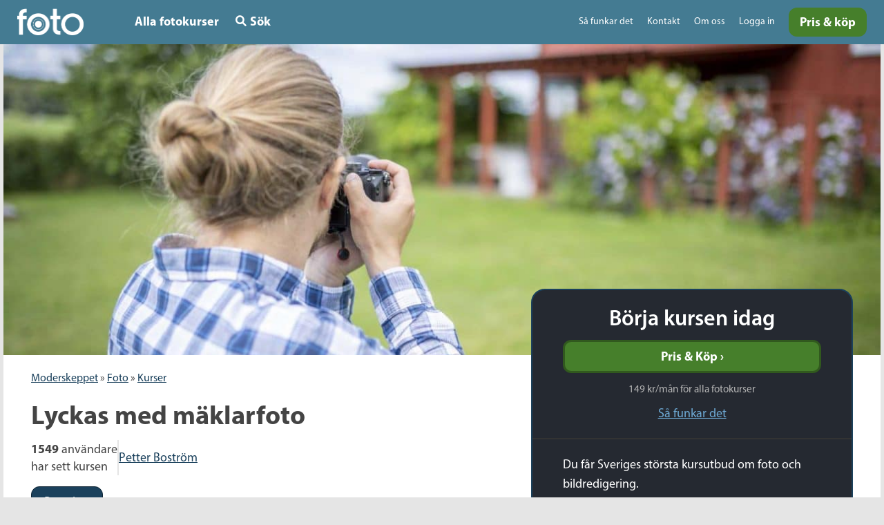

--- FILE ---
content_type: text/html; charset=UTF-8
request_url: https://foto.moderskeppet.se/kurs/maklarfoto/
body_size: 15105
content:
<!doctype html>
<html lang="sv" class="no-js">

<head>
  <link rel="dns-prefetch" href="//a.optmstr.com">
  <link rel="dns-prefetch" href="//cdnguld.moderskeppet.se">
  <link rel="dns-prefetch" href="//use.typekit.net">
  <link rel="dns-prefetch" href="//p.typekit.net">
  <link rel="dns-prefetch" href="//www.googletagmanager.com">
	<meta charset="utf-8">
  <meta name="generator" content="Wordpress Moderskeppet v.667 (v.682) - 2026-01-29 13:20
" />
	<meta property="fb:app_id" content="171575316876" />

		<!-- meta för mobiler -->
		<meta name="HandheldFriendly" content="True">
		<meta name="MobileOptimized" content="320">
	  <meta name="viewport" content="width=device-width, initial-scale=1">

		<!-- ikoner för favoriter etc -->
    <link rel="apple-touch-icon" sizes="180x180" href="https://moderskeppet.se/wp-content/themes/tema/images/apple-touch-icon.png">
    <link rel="icon" type="image/png" sizes="32x32" href="https://moderskeppet.se/wp-content/themes/tema/images/favicon-32x32.png">
    <link rel="icon" type="image/png" sizes="16x16" href="https://moderskeppet.se/wp-content/themes/tema/images/favicon-16x16.png">
    <link rel="manifest" href="https://moderskeppet.se/wp-content/themes/tema/images/site.webmanifest">
		<meta name="msapplication-TileColor" content="#4a86b8">
    <meta name="msapplication-TileImage" content="https://moderskeppet.se/wp-content/themes/tema/library/images/win8-tile-icon.png">


        <meta name="theme-color" content="#447b92" />



    <script defer src="https://assets.moderskeppet.se/player.dc768ee1156e039f4745.js"></script>
      <link  rel="preload" as="style" href='https://assets.moderskeppet.se/player.422fbea9e01c97776ad3.css' type='text/css' media='all' onload="this.rel='stylesheet'" />
  		<!-- wordpress head functions -->
		             <script type="module" crossorigin src="https://search.moderskeppet.se/assets/index-ClAW8sEn.js"></script>
             <link rel="stylesheet" href="https://search.moderskeppet.se/assets/index-DKoRDPUe.css">
             <meta name='robots' content='index, follow, max-image-preview:large, max-snippet:-1, max-video-preview:-1' />
	<style>img:is([sizes="auto" i], [sizes^="auto," i]) { contain-intrinsic-size: 3000px 1500px }</style>
	
	<!-- This site is optimized with the Yoast SEO Premium plugin v26.3 (Yoast SEO v26.3) - https://yoast.com/wordpress/plugins/seo/ -->
	<title>Lyckas med mäklarfoto | Kurs från Foto</title>
	<meta name="description" content="Petter Boström guidar dig igenom kamerateknik, vilket rum du ska börja i, kompositionsreglerna och vad du ska packa ned i kameraväskan." />
	<link rel="canonical" href="https://foto.moderskeppet.se/kurs/maklarfoto/" />
	<meta property="og:locale" content="sv_SE" />
	<meta property="og:type" content="article" />
	<meta property="og:title" content="Lyckas med mäklarfoto | Kurs från Foto" />
	<meta property="og:description" content="Petter Boström guidar dig igenom kamerateknik, vilket rum du ska börja fotografera, de vanligaste kompositionsreglerna och vad du ska packa ned i kameraväskan." />
	<meta property="og:url" content="https://foto.moderskeppet.se/kurs/maklarfoto/" />
	<meta property="og:site_name" content="Moderskeppet" />
	<meta property="article:publisher" content="https://www.facebook.com/moderskeppet/" />
	<meta property="article:modified_time" content="2023-08-31T08:56:44+00:00" />
	<meta property="og:image" content="https://moderskeppet.se/wp-content/uploads/2021/03/omslag_maklarfoto.jpg" />
	<meta property="og:image:width" content="2000" />
	<meta property="og:image:height" content="833" />
	<meta property="og:image:type" content="image/jpeg" />
	<meta name="twitter:card" content="summary_large_image" />
	<meta name="twitter:title" content="Lyckas med mäklarfoto &#187; Moderskeppet" />
	<!-- / Yoast SEO Premium plugin. -->


<link rel='dns-prefetch' href='//a.omappapi.com' />
<link rel='dns-prefetch' href='//assets.moderskeppet.se' />
<link rel="alternate" type="application/rss+xml" title="Moderskeppet &raquo; Webbflöde" href="https://foto.moderskeppet.se/feed/" />
<link rel="alternate" type="application/rss+xml" title="Moderskeppet &raquo; Kommentarsflöde" href="https://foto.moderskeppet.se/comments/feed/" />
<link rel='stylesheet' id='vendor-css-css' href='https://assets.moderskeppet.se/vendor.css' type='text/css' media='all' />
<link rel='stylesheet' id='moderskeppet-stylesheet-css' href='https://assets.moderskeppet.se/guld.f19b199a651a177985e4.css' type='text/css' media='all' />
<link rel="https://api.w.org/" href="https://foto.moderskeppet.se/wp-json/" /><link rel='shortlink' href='https://foto.moderskeppet.se/?p=35212' />
<link rel="alternate" title="oEmbed (JSON)" type="application/json+oembed" href="https://foto.moderskeppet.se/wp-json/oembed/1.0/embed?url=https%3A%2F%2Ffoto.moderskeppet.se%2Fkurs%2Fmaklarfoto%2F" />
<link rel="alternate" title="oEmbed (XML)" type="text/xml+oembed" href="https://foto.moderskeppet.se/wp-json/oembed/1.0/embed?url=https%3A%2F%2Ffoto.moderskeppet.se%2Fkurs%2Fmaklarfoto%2F&#038;format=xml" />
<!-- Stream WordPress user activity plugin v4.1.1 -->
		<!-- end of wordpress head -->

</head>

<body class="wp-singular mscourse-template-default single single-mscourse postid-35212 wp-theme-tema noplay" >

<!-- Google Tag Manager -->
<script>
  if(typeof dataLayer !== 'undefined') {
  dataLayer.push({"isMember":false,"isLoggedIn":false});
} else {
  dataLayer = [{"isMember":false,"isLoggedIn":false}];
}
function gtag(){dataLayer.push(arguments);}
// sätt 
gtag({"isMember":false,"isLoggedIn":false});
// Innan cookie consent, sätt ads och analytics till denied
gtag('consent', 'default', {
  'ad_storage': 'denied',
  'analytics_storage': 'denied',
  'ad_personalization': 'denied',
  'ad_user_data': 'denied'
});
</script>
<!-- Google Tag Manager -->
<script>
  (function(w,d,s,l,i){w[l]=w[l]||[];w[l].push({'gtm.start':
new Date().getTime(),event:'gtm.js'});var f=d.getElementsByTagName(s)[0],
j=d.createElement(s),dl=l!='dataLayer'?'&l='+l:'';j.async=true;j.src=
'//www.googletagmanager.com/gtm.js?id='+i+dl;f.parentNode.insertBefore(j,f);
})(window,document,'script','dataLayer','GTM-KFF3VG');
</script>


<!-- TODO: This can be changed since Consent mode is a thing in GTM now -->
<script type="text/plain" data-category="analytics">
    gtag('consent', 'update', {
        'analytics_storage': 'granted'
    });
    dataLayer.push({'event': 'analytics_storage'});
</script>

<script type="text/plain" data-category="!analytics">
    gtag('consent', 'update', {
        'analytics_storage': 'denied'
    });
    dataLayer.push({'event': 'analytics_storage'});
</script>

<script type="text/plain" data-category="marketing">
    gtag('consent', 'update', {
        'ad_storage': 'granted',
        'ad_personalization': 'granted',
        'ad_user_data': 'granted'
    });
    dataLayer.push({'event': 'ad_storage'});
</script>

<script type="text/plain" data-category="!marketing">
    gtag('consent', 'update', {
        'ad_storage': 'denied',
        'ad_personalization': 'denied',
        'ad_user_data': 'denied'
    });
    dataLayer.push({'event': 'ad_storage'});
</script>

<script type="text/plain" data-category="analytics">
function whenPostHogLoaded(callback, maxAttempts = 50, interval = 100) {
    let attempts = 0;

    (function checkPostHog() {
        if (typeof window.posthog !== 'undefined' && typeof window.posthog.identify === 'function') {
            callback();
        } else if (attempts < maxAttempts) {
            attempts++;
            setTimeout(checkPostHog, interval);
        }
    })();
}

whenPostHogLoaded(function () {
   

  }, 50, 100); // Försök upp till 50 gånger med 100 ms mellanrum
</script>



    <a href="#main-content" class="skip-link">Till innehåll</a>

<div class="ms-pagehead ms-pagehead-height site-foto">
	<header class="" role="banner">
		<nav class="ms-nav bg-foto">
			<!-- DEN MOBILA MENYN - ipad och nedåt -->

<div class="ms-nav-area ms-nav-mobile menu-width-set">

	<!-- Vänstra delen -->
	<div class="ms-nav-area-split ms-nav-area-left ms-nav-height">
													<a aria-label="Startsida för Foto" href="/" class="ms-nav-menublock ms-nav-logotype ms-nav-height">
							<div class="logo-link "><span class="text-hide">Foto</span></div>
													</a>
										</div> <!-- Slut vänstra delen -->

	<!-- Högra delen -->
	<div class="ms-nav-area-split ms-nav-area-right ms-nav-height">
		<div class="ms-nav-menublock ms-nav-iconbuttons ms-nav-height">
			<ul class="ms-nav-iconbuttons-list">
				<li class="ms-nav-menu-item js-target-mobile-menu">
					<a href="#" style="width: 15vw; max-width: 75px;" class="js-toggle-search js-button-search" role="button" aria-haspopup="true" aria-expanded="false" title=""><i class="fas fa-lg fa-search iconbutton-icon" aria-hidden="true"></i><span class="iconbutton-text">Sök</span></a>
				</li>		
				<li class="ms-nav-menu-item js-target-mobile-menu">
					<a style="width: 15vw; max-width: 75px;" class="js-toogle-mobile-menu js-button" role="button" aria-haspopup="true" aria-expanded="false" title=""><i class="fas fa-bars iconbutton-icon" aria-hidden="true"></i><span class="iconbutton-text">Meny</span></a>
						
<div class="ms-nav-dropdown ms-nav-dropdown-nomember">

	<div class="ms-nav-drop-split ms-nav-drop-top">

		<h5 class="hidden-xs hidden-sm">Hantera</h5>

		
		<ul class="ms-nav-dropdown-list">
			<li class="ms-nav-drop-item item-drop-bibliotek"><a title="Utforska och sök i vårt bibliotek" href="https://foto.moderskeppet.se/kunskap/">Alla <span class="hidden-xs">foto</span>kurser</a></li>
						<li class="ms-nav-menu-item item-desktop-om-moderskeppet"><a title="Om Moderskeppet" href="https://moderskeppet.se/om/">Om oss</a></li>
			<li class="ms-nav-drop-item item-drop-nyhetsbrev"><a title="Kontakta Moderskeppet för hjälp" href="https://moderskeppet.se/kontakt/">Kontakt</a></li>
	</ul>

	</div>

	<div class="ms-nav-drop-split">
		<ul class="ms-nav-dropdown-list">
		<li class="ms-nav-drop-item item-drop-loggain" style="font-size: 18px"><a title="Medlemmar kan logga in" rel="nofollow" href="https://moderskeppet.se/logga-in/?redirect_to=https://foto.moderskeppet.se/kurs/maklarfoto/">Logga in</a></li>
	</ul>

	<div class="item-drop-nomember-button item-drop-blimedlem" style="margin-bottom: 2em;">
		<a class="btn btn-green btn-lg" title="Köp Moderskeppet" href="https://me.moderskeppet.se/foto?btn=head&course_id=35212">Pris & köp</a></div>
	</div>

</div>
				</li>
			</ul>
		</div> <!-- end ms-nav-menublock -->
	</div> <!-- Slut högra delen -->

</div> <!-- end ms-nav-area HELA MOBILMENYN -->
			<!-- DESKTOPMENYN -->

	<div class="ms-nav-area ms-nav-desktop menu-width-set">

			<div class="ms-nav-area-split ms-nav-area-left ms-nav-height">

															<a aria-label="Startsida för Foto" href="/" class="ms-nav-menublock ms-nav-logotype ms-nav-height">
							<div class="logo-link "><span class="text-hide">Foto</span></div>
													</a>
									
					<div class="ms-nav-menublock ms-nav-textbuttons">
	      			<ul class="ms-nav-textbuttons-list">
					  							<li class="ms-nav-menu-item item-desktop-bibliotek"><a title="Utforska och sök i vårt bibliotek" href="https://foto.moderskeppet.se/kunskap/">Alla <span class="hidden-xs">foto</span>kurser</a></li>
													<li class="ms-nav-menu-item item-search item-desktop-search">
								<a href="#" class="js-toggle-search js-button-search" role="button" aria-haspopup="true" aria-expanded="false" title="Sök på Foto"><i class="fas fa-search fa-sm" aria-hidden="true"></i><span class="iconbutton-text">Sök</span></a>
							</li>
											</ul>
				</div> <!-- end ms-nav-menublock -->
			</div> <!-- end ms-nav-area-left -->

 		<div class="ms-nav-area-split ms-nav-area-right ms-nav-height">

		<div class="ms-nav-menublock ms-nav-pitchbuttons">

			<ul class="ms-nav-pitchbuttons-list">
				<li class="ms-nav-menu-item item-desktop-funkar"><a title="Läs om hur Moderskeppet fungerar" href="https://foto.moderskeppet.se/funkar/?course_id=35212">Så funkar det</a></li>
								<li class="ms-nav-menu-item item-desktop-kontakt"><a title="Kontakta Moderskeppet för hjälp" href="https://moderskeppet.se/kontakt/">Kontakt</a></li>
				<li class="ms-nav-menu-item item-desktop-om-moderskeppet"><a title="Om Moderskeppet" href="https://moderskeppet.se/om/">Om oss</a></li>
				<li class="ms-nav-menu-item item-desktop-loggain"><a title="Medlemmar kan logga in" rel="nofollow" href="https://moderskeppet.se/logga-in/?redirect_to=https://foto.moderskeppet.se/kurs/maklarfoto/">Logga in</a></li>
				<li class="ms-nav-menu-item item-desktop-blimedlem"><span class="free-link-from-a-css"><a class="btn btn-green" title="Köp Moderskeppet" href="https://me.moderskeppet.se/foto?btn=head&course_id=35212">Pris & köp</a></span></li>

			</ul>
		</div> <!-- end ms-nav-menublock -->

</div> <!-- end ms-nav-area-right -->


</div> <!-- end ms-nav-area -->
		</nav>
	</header> <!-- end header -->
</div> <!-- end ms-pagehead -->
<div class="react-app"><div class="ms-search-area" id="search-input" data-mode="search-input" data-settings='{"version":"new","sites":"","site_name":"Moderskeppet","full_access":false,"loggedin":false,"user_id":0,"active_membership":false,"init_search_pref":"full_search","API_URL":"https:\/\/moderskeppet.se\/wp-json","site_API_URL":"https:\/\/foto.moderskeppet.se\/wp-json","nonce":"81f737842e","init_search_active":false,"popular_searches":{"ms":["AI","Kompetensutveckling","Teams","ChatGPT","Copilot"],"foto":null},"cs_url":"https:\/\/moderskeppet.se\/kontakt\/kundtjanst\/"}'></div></div>
<!-- Aria live regions for screen readers -->
<div id="ms-aria-live-status" class="sr-only" role="status" aria-live="polite" aria-atomic="true"></div>
<div id="ms-aria-live-alert" class="sr-only" role="alert" aria-live="assertive" aria-atomic="true"></div>

<div class="container-fluid page-full-width" id="main-content">
<script id="msseo_course" type="application/ld+json">{ "@context": "https://schema.org", "@type": ["Course", "ItemList"], "name": "Lyckas med mäklarfoto", "description": "Lär dig kameratekniken för mäklarfoto, vilket rum du ska börja fotografera, de vanligaste kompositionsreglerna och vad du ska packa ned i kameraväskan. ", "provider": { "@type": "Organization", "name": "Moderskeppet", "sameAs": "//moderskeppet.se" }, "hasCourseInstance": [ { "@type": "CourseInstance", "name": "Lyckas med mäklarfoto", "instructor": { "@type": "Person", "name": "Moderskeppet" }, "inLanguage": "sv", "startDate": "2023-08-31 08:56:44", "endDate": "", "url": "https://foto.moderskeppet.se/kurs/maklarfoto", "description": "Lär dig kameratekniken för mäklarfoto, vilket rum du ska börja fotografera, de vanligaste kompositionsreglerna och vad du ska packa ned i kameraväskan. ", "performer": "Moderskeppet", "image": "https://moderskeppet.se/wp-content/uploads/2021/03/omslag_maklarfoto.jpg", "location": { "@id": "//moderskeppet.se", "@type": "Place", "name": "Moderskeppet", "sameAs": "//moderskeppet.se", "address": "//moderskeppet.se" } } ], "itemListElement": [ { "@type": "ListItem", "@id": "https://foto.moderskeppet.se/kurs/maklarfoto/vaelkommen", "position": "0", "url": "https://foto.moderskeppet.se/kurs/maklarfoto/vaelkommen" }, { "@type": "ListItem", "@id": "https://foto.moderskeppet.se/kurs/maklarfoto/kursens-upplaegg", "position": "1", "url": "https://foto.moderskeppet.se/kurs/maklarfoto/kursens-upplaegg" }, { "@type": "ListItem", "@id": "https://foto.moderskeppet.se/kurs/maklarfoto/arbetsfloede", "position": "2", "url": "https://foto.moderskeppet.se/kurs/maklarfoto/arbetsfloede" }, { "@type": "ListItem", "@id": "https://foto.moderskeppet.se/kurs/maklarfoto/kameran", "position": "3", "url": "https://foto.moderskeppet.se/kurs/maklarfoto/kameran" }, { "@type": "ListItem", "@id": "https://foto.moderskeppet.se/kurs/maklarfoto/objektiv", "position": "4", "url": "https://foto.moderskeppet.se/kurs/maklarfoto/objektiv" }, { "@type": "ListItem", "@id": "https://foto.moderskeppet.se/kurs/maklarfoto/tillbehoer", "position": "5", "url": "https://foto.moderskeppet.se/kurs/maklarfoto/tillbehoer" }, { "@type": "ListItem", "@id": "https://foto.moderskeppet.se/kurs/maklarfoto/extra-hjaelpmedel", "position": "6", "url": "https://foto.moderskeppet.se/kurs/maklarfoto/extra-hjaelpmedel" }, { "@type": "ListItem", "@id": "https://foto.moderskeppet.se/kurs/maklarfoto/kamerainstaellningar", "position": "7", "url": "https://foto.moderskeppet.se/kurs/maklarfoto/kamerainstaellningar" }, { "@type": "ListItem", "@id": "https://foto.moderskeppet.se/kurs/maklarfoto/multiexponering", "position": "8", "url": "https://foto.moderskeppet.se/kurs/maklarfoto/multiexponering" }, { "@type": "ListItem", "@id": "https://foto.moderskeppet.se/kurs/maklarfoto/fyllnadsljus", "position": "9", "url": "https://foto.moderskeppet.se/kurs/maklarfoto/fyllnadsljus" }, { "@type": "ListItem", "@id": "https://foto.moderskeppet.se/kurs/maklarfoto/oevning", "position": "10", "url": "https://foto.moderskeppet.se/kurs/maklarfoto/oevning" }, { "@type": "ListItem", "@id": "https://foto.moderskeppet.se/kurs/maklarfoto/faanga-rummet", "position": "11", "url": "https://foto.moderskeppet.se/kurs/maklarfoto/faanga-rummet" }, { "@type": "ListItem", "@id": "https://foto.moderskeppet.se/kurs/maklarfoto/ta-bilden", "position": "12", "url": "https://foto.moderskeppet.se/kurs/maklarfoto/ta-bilden" }, { "@type": "ListItem", "@id": "https://foto.moderskeppet.se/kurs/maklarfoto/hoejd-paa-stativet", "position": "13", "url": "https://foto.moderskeppet.se/kurs/maklarfoto/hoejd-paa-stativet" }, { "@type": "ListItem", "@id": "https://foto.moderskeppet.se/kurs/maklarfoto/staaende-eller-liggande", "position": "14", "url": "https://foto.moderskeppet.se/kurs/maklarfoto/staaende-eller-liggande" }, { "@type": "ListItem", "@id": "https://foto.moderskeppet.se/kurs/maklarfoto/detaljbilder", "position": "15", "url": "https://foto.moderskeppet.se/kurs/maklarfoto/detaljbilder" }, { "@type": "ListItem", "@id": "https://foto.moderskeppet.se/kurs/maklarfoto/feel-good-bilder", "position": "16", "url": "https://foto.moderskeppet.se/kurs/maklarfoto/feel-good-bilder" }, { "@type": "ListItem", "@id": "https://foto.moderskeppet.se/kurs/maklarfoto/oevning_01", "position": "17", "url": "https://foto.moderskeppet.se/kurs/maklarfoto/oevning_01" }, { "@type": "ListItem", "@id": "https://foto.moderskeppet.se/kurs/maklarfoto/fasad", "position": "18", "url": "https://foto.moderskeppet.se/kurs/maklarfoto/fasad" }, { "@type": "ListItem", "@id": "https://foto.moderskeppet.se/kurs/maklarfoto/traedgaard-och-uteplats", "position": "19", "url": "https://foto.moderskeppet.se/kurs/maklarfoto/traedgaard-och-uteplats" }, { "@type": "ListItem", "@id": "https://foto.moderskeppet.se/kurs/maklarfoto/mastfoto", "position": "20", "url": "https://foto.moderskeppet.se/kurs/maklarfoto/mastfoto" }, { "@type": "ListItem", "@id": "https://foto.moderskeppet.se/kurs/maklarfoto/staeda-undan", "position": "21", "url": "https://foto.moderskeppet.se/kurs/maklarfoto/staeda-undan" }, { "@type": "ListItem", "@id": "https://foto.moderskeppet.se/kurs/maklarfoto/piffa-upp-och-skapa-liv", "position": "22", "url": "https://foto.moderskeppet.se/kurs/maklarfoto/piffa-upp-och-skapa-liv" }, { "@type": "ListItem", "@id": "https://foto.moderskeppet.se/kurs/maklarfoto/speglar-och-foenster", "position": "23", "url": "https://foto.moderskeppet.se/kurs/maklarfoto/speglar-och-foenster" }, { "@type": "ListItem", "@id": "https://foto.moderskeppet.se/kurs/maklarfoto/lampor", "position": "24", "url": "https://foto.moderskeppet.se/kurs/maklarfoto/lampor" }, { "@type": "ListItem", "@id": "https://foto.moderskeppet.se/kurs/maklarfoto/kunden", "position": "25", "url": "https://foto.moderskeppet.se/kurs/maklarfoto/kunden" }, { "@type": "ListItem", "@id": "https://foto.moderskeppet.se/kurs/maklarfoto/bildserie", "position": "26", "url": "https://foto.moderskeppet.se/kurs/maklarfoto/bildserie" }, { "@type": "ListItem", "@id": "https://foto.moderskeppet.se/kurs/maklarfoto/extrabilder", "position": "27", "url": "https://foto.moderskeppet.se/kurs/maklarfoto/extrabilder" }, { "@type": "ListItem", "@id": "https://foto.moderskeppet.se/kurs/maklarfoto/boerja-hemma", "position": "28", "url": "https://foto.moderskeppet.se/kurs/maklarfoto/boerja-hemma" }] }</script><div class="mscourse-wrapper" id="course-foto">
    <section role="img" aria-label="Omslagsbild för kursen Lyckas med mäklarfoto" class="mscourse-hero large">
        
<picture loading="lazy" class="course-hero" style="object-position: center center">
<source type="image/avif" srcset="https://moderskeppet.se/wp-content/uploads/2021/03/omslag_maklarfoto-384x160.jpg.avif 384w, https://moderskeppet.se/wp-content/uploads/2021/03/omslag_maklarfoto-1024x426.jpg.avif 1024w, https://moderskeppet.se/wp-content/uploads/2021/03/omslag_maklarfoto-768x320.jpg.avif 768w, https://moderskeppet.se/wp-content/uploads/2021/03/omslag_maklarfoto-1536x640.jpg.avif 1536w, https://moderskeppet.se/wp-content/uploads/2021/03/omslag_maklarfoto-1280x533.jpg.avif 1280w, https://moderskeppet.se/wp-content/uploads/2021/03/omslag_maklarfoto-960x400.jpg.avif 960w, https://moderskeppet.se/wp-content/uploads/2021/03/omslag_maklarfoto-512x213.jpg.avif 512w, https://moderskeppet.se/wp-content/uploads/2021/03/omslag_maklarfoto-192x80.jpg.avif 192w, https://moderskeppet.se/wp-content/uploads/2021/03/omslag_maklarfoto.jpg.avif 2000w"/>
<img loading="lazy" src="https://moderskeppet.se/wp-content/uploads/2021/03/omslag_maklarfoto-1024x426.jpg" srcset="https://moderskeppet.se/wp-content/uploads/2021/03/omslag_maklarfoto-384x160.jpg 384w, https://moderskeppet.se/wp-content/uploads/2021/03/omslag_maklarfoto-1024x426.jpg 1024w, https://moderskeppet.se/wp-content/uploads/2021/03/omslag_maklarfoto-768x320.jpg 768w, https://moderskeppet.se/wp-content/uploads/2021/03/omslag_maklarfoto-1536x640.jpg 1536w, https://moderskeppet.se/wp-content/uploads/2021/03/omslag_maklarfoto-1280x533.jpg 1280w, https://moderskeppet.se/wp-content/uploads/2021/03/omslag_maklarfoto-960x400.jpg 960w, https://moderskeppet.se/wp-content/uploads/2021/03/omslag_maklarfoto-512x213.jpg 512w, https://moderskeppet.se/wp-content/uploads/2021/03/omslag_maklarfoto-192x80.jpg 192w, https://moderskeppet.se/wp-content/uploads/2021/03/omslag_maklarfoto.jpg 2000w" alt="Mäklarfotogafering"/>
</picture>

    </section>

    <div class="mscourse-grid-container">

        <section id="mscourse-intro" aria-labelledby="course-title" class="mscourse-section page-width-set">
            

<div class="mscourse-intro-grid">
    <div class="mscourse-intro-grid-left">
        <div class="mscourse-episode-breadcrumbs">
            <p class="ms_breadcrumbs">    <a href="https://moderskeppet.se">Moderskeppet</a><span aria-hidden="true" class="divider">»</span><a href="https://foto.moderskeppet.se">Foto</a><span aria-hidden="true" class="divider">»</span><a href="https://foto.moderskeppet.se/kunskap">Kurser</a></p>

        </div>
        <h1 class="course-title"><span class="course-title-badge">Onlinekurs: </span>Lyckas med mäklarfoto</h1>

        <div class="course-details">
                                                <div class="course-view-count">
                                                    <span><span class="view-count-number">1549</span> användare<br>har sett kursen</span>
                                            </div>
                                <div class="course-details-separator" aria-hidden="true"></div>
                        <div class="course-teacher">
                <p><a aria-label="Läs mer om Petter Boström" href="https://moderskeppet.se/larare/petter-bostrom/">Petter Boström</a><br></p>            </div>
        </div>
        
        <button id="free-episode-trigger" class="btn btn-theme" aria-label="Provtitta på första avsnittet">Provtitta</button>

        <p class="course-entry">
                            Lär dig kameratekniken för mäklarfoto, vilket rum du ska börja fotografera, de vanligaste kompositionsreglerna och vad du ska packa ned i kameraväskan.
                    </p>

        <div class="course-usp">
            <ul class="fa-ul"><li><span class="fa-li"><i class="fa-sharp fa-regular fa-circle-check" aria-hidden="true"></i></span>29 korta och effektiva avsnitt</li><li><span class="fa-li"><i class="fa-sharp fa-regular fa-circle-check" aria-hidden="true"></i></span>Gå kursen i din egen takt</li><li><span class="fa-li"><i class="fa-sharp fa-regular fa-circle-check" aria-hidden="true"></i></span>Repetera så ofta du vill</li></ul>        </div>

        <ul class="course-meta-items">
                            <li class="course-meta-item">
                    50min                </li>
                                        <li class="course-meta-item">
                    Undertextad
                                            <span class="course-meta-item-lang">Sv</span>
                                                        </li>
                                </ul>
    </div>
    <div class="mscourse-intro-grid-right">
        <article class="mscourse-membership-box bg-theme-20">
            

<div class="box-section text-center">
<h2 class="text-space-before-none text-space-after-none" style="margin-bottom: 15px">Börja kursen idag</h2>
<p class="paragraph-space-sm course-cta"><a href="https://me.moderskeppet.se/foto/?course_id=35212&btn=course" class="btn btn-green">Pris & Köp ›</a>
<p class="paragraph-space-sm text-sm color-grey-70"><span class="">149 kr/mån</span> för alla fotokurser</p>
<p class="paragraph-space-xs"><a href="https://foto.moderskeppet.se/funkar/?course_id=35212" class="link-inverted">Så funkar det</a>
</div>
<div class="box-section">
<p class="paragraph-space-sm">Du får Sveriges största kursutbud om foto och bildredigering.</p>
<p class="paragraph-space-xs" style="line-height: 2em;"><i class="fa-solid fa-display text-center" style="width: 1em; margin-right: 0.7em;"></i> 300 onlinekurser<br />
<i class="fa-solid fa-star text-center" style="width: 1em; margin-right: 0.7em;"></i> Nya kurser varje månad<br />
<i class="fa-solid fa-download text-center" style="width: 1em; margin-right: 0.7em;"></i> Extra guider, mallar och exempel<br />
<i class="fa-solid fa-envelope text-center" style="width: 1em; margin-right: 0.7em;"></i> Lärorika nyhetssbrev<br />
<i class="fa-solid fa-clock text-center" style="width: 1em; margin-right: 0.7em;"></i> Alltid tillgängligt</p>
</div>
<div class="box-section text-center">
<div class="course-ratings-stars"><span class="fas fa-lg fa-star color-orange"></span><span class="fas fa-lg fa-star color-orange"></span><span class="fas fa-lg fa-star color-orange"></span><span class="fas fa-lg fa-star color-orange"></span><span class="fas fa-lg fa-star color-orange"></span></div>
<p class="course-ratings-text paragraph-space-xs">4.9 i betyg <span style="white-space: nowrap">av <a href="/recensioner/" class="link-inverted" title="Omdömen om Moderskeppet">1719 omdömen</a></span></p>
</div>

        </article>
    </div>
</div>
        </section>

        <nav id="mscourse-navigation" aria-label="Navigera på kurssidan" class="page-width-set">
            
<a class="skip-link light" href="#skip-mscourse-navigation">Skippa kursnavigering</a>
<div class="navigation-wrapper">
    <ul class="mscourse-navigation-tabs" role="tablist" aria-label="Navigeringsflikar">
                    <li role="presentation" class="mscourse-navigation-tab active">
                <a role="tab" aria-selected="false" aria-controls="#mscourse-description" rel="nofollow" href="#mscourse-description">
                    Om kursen                </a>
            </li>
                    <li role="presentation" class="mscourse-navigation-tab">
                <a role="tab" aria-selected="false" aria-controls="#mscourse-preview" rel="nofollow" href="#mscourse-preview">
                    Provavsnitt                </a>
            </li>
                    <li role="presentation" class="mscourse-navigation-tab">
                <a role="tab" aria-selected="false" aria-controls="#mscourse-table-content" rel="nofollow" href="#mscourse-table-content">
                    Kursinnehåll                </a>
            </li>
                    <li role="presentation" class="mscourse-navigation-tab">
                <a role="tab" aria-selected="false" aria-controls="#mscourse-related-courses" rel="nofollow" href="#mscourse-related-courses">
                    Relaterade kurser                </a>
            </li>
                    <li role="presentation" class="mscourse-navigation-tab">
                <a role="tab" aria-selected="false" aria-controls="#mscourse-faq" rel="nofollow" href="#mscourse-faq">
                    Vanliga frågor                </a>
            </li>
            </ul>
    <button class="mscourse-navigation-button btn btn-white">
        <span class="btn-text"><span class="sr-only">Scrolla upp </span>Till toppen</span>
        <span aria-hidden="true" class="arrow-up fa-sharp fa-solid fa-arrow-up"></span>
    </button>
</div>

<div id="skip-mscourse-navigation"></div>


<script>
    document.addEventListener('DOMContentLoaded', function () {
        // Get all the elements
        const tabs = document.querySelectorAll('.mscourse-navigation-tab');
        const backButton = document.querySelectorAll('.mscourse-navigation-button');
        const navButtons = document.querySelectorAll('.mscourse-nav-button');
        const SectionContainers = document.querySelectorAll('.mscourse-section');
        
        // Set the top position of the navigation bar to the height of the page head
        const pageHead = document.querySelector('.ms-pagehead');
        let navBar = document.querySelector('#mscourse-navigation');
        navBar.style.top = pageHead.offsetHeight + 'px';

        // Calculate the offset for the scroll event
        let navAndHead = pageHead.offsetHeight + navBar.offsetHeight;

        tabs.forEach((tab, index) => {
            tab.addEventListener('click', (e) => {
                e.preventDefault();
                tabs.forEach((tab) => tab.classList.remove('active'));
                tab.classList.add('active');
                let target = tab.querySelector('a').getAttribute('href');
                scrolltoSection(target);
            });

            //WCAG:on enter with keyboard or spacebar, scroll to section
            tab.addEventListener('keydown', (e) => {
                if (e.key === 'Enter' || e.key === ' ') {
                    scrolltoSection(tab.querySelector('a').getAttribute('href'), true);
                }
            });
        });

        backButton.forEach((button) => {
            button.addEventListener('click', () => {
                tabs.forEach((tab) => tab.classList.remove('active'));
                tabs[0].classList.add('active');
                scrollToPosition(0, 500); // Scroll to top with animation
            });
        });

        navButtons.forEach((button) => {
            button.addEventListener('click', (e) => {
                e.preventDefault();
                tabs.forEach((tab) => tab.classList.remove('active'));
                let target = button.getAttribute('href');
                scrolltoSection(target);
            });
        });

        function scrolltoSection(target, focus = false) {
            let section = document.querySelector(target);
            let offset = section.offsetTop - navAndHead;
            scrollToPosition(offset, 500); // Scroll to section with animation

            //WCAG: After animation, move focus to first focusable element
            if (focus) {
                setTimeout(() => {
                    const focusable = section.querySelector(
                    'a, button, input, textarea, select, [tabindex]:not([tabindex="-1"])'
                    );
                    if (focusable) triggerFocusVisible(focusable);
                }, 550); // Duration must match or exceed scroll duration
            }
        }

        //WCAG: Trigger focus visible
        function triggerFocusVisible(el) {
            const simulateKeyboardEvent = new KeyboardEvent('keydown', {
                key: 'Tab',
                bubbles: true,
                cancelable: true,
            });

            document.dispatchEvent(simulateKeyboardEvent);
            el.focus();
        }


        function scrollToPosition(to, duration) {
            const start = window.scrollY;
            const change = to - start;
            let currentTime = 0;
            const increment = 20; // Adjust the increment for smoother animation

            function animateScroll() {
                currentTime += increment;
                const val = easeInOutQuad(currentTime, start, change, duration);
                window.scrollTo(0, val);
                if (currentTime < duration) {
                    requestAnimationFrame(animateScroll);
                }
            }

            animateScroll();
        }

        function easeInOutQuad(t, b, c, d) {
            t /= d / 2;
            if (t < 1) return c / 2 * t * t + b;
            t--;
            return -c / 2 * (t * (t - 2) - 1) + b;
        }


        window.addEventListener('scroll', function () {
            let scrollPosition = window.scrollY;
            if (scrollPosition < SectionContainers[1].offsetTop - navAndHead) {
                tabs.forEach((tab) => tab.classList.remove('active'));
                tabs[0].classList.add('active');
                tabs[0].querySelector('a').setAttribute('aria-selected', 'true');
            } else {
                SectionContainers.forEach((container, index) => {
                    if (scrollPosition >= container.offsetTop - navAndHead && scrollPosition < container.offsetTop + container.offsetHeight - navAndHead) {
                        tabs.forEach((tab) => {
                            tab.classList.remove('active');
                            tab.querySelector('a').setAttribute('aria-selected', 'false');
                            if ('#' + container.id === tab.querySelector('a').getAttribute('href')) {
                                tab.classList.add('active')
                                tab.querySelector('a').setAttribute('aria-selected', 'true');
                            }
                        });
                    }
                });
            }
        });
    });
</script>        </nav>

        <section id="mscourse-description" aria-label="Om kursen" class="mscourse-section page-width-set">
            
<article class="course-description">
    <div class="course-desc-column-left">
                    <div id="course_description">
<h2>Leverera bra bilder oavsett fastighet</h2>
<p>Fånga ett rum, unika detaljer och hela hustomten. Bra mäklarbilder handlar mycket om fotografering, men också om planering, känsla och kundtänk. I den här kursen lär du dig alla delar.</p>
<p>Petter guidar dig igenom kamerateknik, vilket rum du ska börja fotografera, de vanligaste kompositionsreglerna och vad du ska packa ned i kameraväskan.</p>
<p>Ett tips är att direkt efter (eller under) kursen börjar övningsfotografera i ditt eget hem. Då kommer du vara redo inför ditt första uppdrag!</p>
</div>
    </div>
    <div class="course-desc-column-right">
                                    <div class="course-teachers">
                <h3>Om Petter Boström</h3><p>Musikproducent, låtskrivare och fotograf. Från pop och rock till mäklarfoto.</p><a href="https://moderskeppet.se/larare/petter-bostrom/?kurser" class="course-teacher"><div class="course-teacher-image"><picture loading="lazy" class="img-responsive">
<source type="image/avif" srcset="https://moderskeppet.se/wp-content/uploads/2021/03/petter_7-e1662626875815-192x169.jpg.avif 192w, https://moderskeppet.se/wp-content/uploads/2021/03/petter_7-e1662626875815-384x338.jpg.avif 384w, https://moderskeppet.se/wp-content/uploads/2021/03/petter_7-e1662626875815-1024x900.jpg.avif 1024w, https://moderskeppet.se/wp-content/uploads/2021/03/petter_7-e1662626875815-768x675.jpg.avif 768w, https://moderskeppet.se/wp-content/uploads/2021/03/petter_7-e1662626875815-960x844.jpg.avif 960w, https://moderskeppet.se/wp-content/uploads/2021/03/petter_7-e1662626875815-512x450.jpg.avif 512w, https://moderskeppet.se/wp-content/uploads/2021/03/petter_7-e1662626875815.jpg.avif 1075w"/>
<img loading="lazy" src="https://moderskeppet.se/wp-content/uploads/2021/03/petter_7-e1662626875815-192x169.jpg" srcset="https://moderskeppet.se/wp-content/uploads/2021/03/petter_7-e1662626875815-192x169.jpg 192w, https://moderskeppet.se/wp-content/uploads/2021/03/petter_7-e1662626875815-384x338.jpg 384w, https://moderskeppet.se/wp-content/uploads/2021/03/petter_7-e1662626875815-1024x900.jpg 1024w, https://moderskeppet.se/wp-content/uploads/2021/03/petter_7-e1662626875815-768x675.jpg 768w, https://moderskeppet.se/wp-content/uploads/2021/03/petter_7-e1662626875815-960x844.jpg 960w, https://moderskeppet.se/wp-content/uploads/2021/03/petter_7-e1662626875815-512x450.jpg 512w, https://moderskeppet.se/wp-content/uploads/2021/03/petter_7-e1662626875815.jpg 1075w" alt="Petter Boström"/>
</picture>
</div><div class="course-teacher-content"><h4 class="course-teacher-name">Petter Boström</h4><p class="course-teacher-link item-looks-like-link">Fler kurser av Petter <i class="fa-solid fa-chevron-right" aria-hidden="true"></i></p></div></a>            </div>
            </div>
</article>        </section>

        
        <section id="mscourse-preview" aria-labelledby="mscourse-preview-heading" class="mscourse-section page-width-set">
            
    <!-- Free episodes -->
    <h2 id="mscourse-preview-heading" class="text-center mscourse-section-heading">Provavsnitt</h2>
    <div aria-hidden="true" class="course-preview" id="free-episodes-data" 
        data-episodes='[{"title":"V\u00e4lkommen","duration":"00:44","file":"01-01_cce16759.mp4","has_subs":1,"suuid":"9q6fgsQBgpWUiW6dGtRzPk","description":"I denna kurs f\u00e5r du l\u00e4ra dig grunderna i m\u00e4klarfoto.","image":"https:\/\/cdnguld.moderskeppet.se\/maklarfoto\/images\/01-01.jpg","src":"https:\/\/cdnguld.moderskeppet.se\/maklarfoto\/movies\/01-01_cce16759.mp4"}]'>
    </div>

    <ul aria-label="Provavsnitt" class="course-preview-episode-list">
                    <li>
                <button class="course-preview-episode free-episode-btn"
                    aria-label="Spela avsnitt: Välkommen"
                    data-title="Välkommen"
                    data-duration="00:44"
                    data-file="01-01_cce16759.mp4"
                    data-has_subs="1"
                    data-suuid="9q6fgsQBgpWUiW6dGtRzPk"
                    data-image="https://cdnguld.moderskeppet.se/maklarfoto/images/01-01.jpg"
                    data-src="https://cdnguld.moderskeppet.se/maklarfoto/movies/01-01_cce16759.mp4">
                    <div class="course-preview-img">
                        <img width="218" height="123" role="presentation" aria-hidden="true" loading="lazy" alt="" src="https://cdnguld.moderskeppet.se/maklarfoto/images/01-01.jpg">
                    </div>
                    <div class="course-preview-content">
                        <div class="preview-text">
                            <div class="course-preview-play" aria-hidden="true"><span class="fa-solid fa-play"></span></div>
                            <h3>Välkommen</h3>
                        </div>
                        <p class="duration" aria-hidden="true">00:44</p>
                        <p class="sr-only">Längd: 0 minuter, 44 sekunder</p>
                    </div>
                </button>
            </li>
            </ul>

    <!-- Modal for video player -->
    <section id="videomodal" role="dialog" aria-modal="true" aria-labelledby="course-title" class="modal-hidden">
        <div id="body">
            <header id="header">
                <h2 id="course-title"><span class="sr-only">Provtitta avsnitt av kursen: </span>Lyckas med mäklarfoto</h2>
                <button id="closebtn" aria-label="Stäng videofönster">
                    <i class="fa-regular fa-xmark" aria-hidden="true"></i>
                </button>
            </header>
            <div id="content" role="document">
                <section id="playlist-container" aria-label="Spellista">
                    <!-- Current episode display -->
                    <section id="current-episode" aria-label="Nuvarande avsnitt"></section>
                    <!-- Playlist for other episodes -->
                    <section id="more-episodes" aria-labelledby="more-episodes-title">
                        <h3 id="more-episodes-title" class="playlist-title">Fler provavsnitt</h3>
                        <ul id="more-episodes-playlist" class="playlist-list"></ul>
                    </section>
                </section>
                <section class="player-wrapper" aria-label="Videospelare">
                    <video id="player" class="video-js vjs-default-skin" controls></video>
                </section>
            </div>
        </div>
    </section>
        </section>

                
        <section id="mscourse-table-content" role="region" aria-labelledby="mscourse-table-heading" aria-describedby="mscourse-table-desc" class="mscourse-section page-width-set">
            
<div class="course-table">
    <h2 id="mscourse-table-heading" class="mscourse-section-heading">Kursinnehåll</h2>
    <p id="mscourse-table-desc" class="mscourse-section-lead lead">Vad du lär dig i kursens åtta kapitel</p>
    <div role="list" aria-label="Kursens kapitel och avsnitt" class="course-table-chapters">
                                                <div class="course-chapter-column">
                        <div role="listitem" aria-label="Kapitel 1" class="course-chapter">
                <div class="chapter-title">
                    <div class="chapter-number" aria-hidden="true">
                        <span class="chapter-bookmark-icon fa-sharp fa-solid fa-bookmark color-theme"></span>
                        <span class="chapter-count">1</span>
                    </div>
                    <h3 class="chapter-name">Introduktion</h3>
                </div>
                <ul aria-label="Avsnitt" class="episodes fa-ul">
                                            <li class="episode">
                            <span class="fa-li episode-list-point"><i class="fa-solid fa-circle" aria-hidden="true"></i></span><span class="episode-title">Välkommen</span>
                        </li>
                                            <li class="episode">
                            <span class="fa-li episode-list-point"><i class="fa-solid fa-circle" aria-hidden="true"></i></span><span class="episode-title">Kursens upplägg</span>
                        </li>
                                            <li class="episode">
                            <span class="fa-li episode-list-point"><i class="fa-solid fa-circle" aria-hidden="true"></i></span><span class="episode-title">Arbetsflöde</span>
                        </li>
                                    </ul>
            </div>
                                                        <div role="listitem" aria-label="Kapitel 2" class="course-chapter">
                <div class="chapter-title">
                    <div class="chapter-number" aria-hidden="true">
                        <span class="chapter-bookmark-icon fa-sharp fa-solid fa-bookmark color-theme"></span>
                        <span class="chapter-count">2</span>
                    </div>
                    <h3 class="chapter-name">Utrustning</h3>
                </div>
                <ul aria-label="Avsnitt" class="episodes fa-ul">
                                            <li class="episode">
                            <span class="fa-li episode-list-point"><i class="fa-solid fa-circle" aria-hidden="true"></i></span><span class="episode-title">Kameran</span>
                        </li>
                                            <li class="episode">
                            <span class="fa-li episode-list-point"><i class="fa-solid fa-circle" aria-hidden="true"></i></span><span class="episode-title">Objektiv</span>
                        </li>
                                            <li class="episode">
                            <span class="fa-li episode-list-point"><i class="fa-solid fa-circle" aria-hidden="true"></i></span><span class="episode-title">Tillbehör</span>
                        </li>
                                            <li class="episode">
                            <span class="fa-li episode-list-point"><i class="fa-solid fa-circle" aria-hidden="true"></i></span><span class="episode-title">Extra hjälpmedel</span>
                        </li>
                                    </ul>
            </div>
                                                        <div role="listitem" aria-label="Kapitel 3" class="course-chapter">
                <div class="chapter-title">
                    <div class="chapter-number" aria-hidden="true">
                        <span class="chapter-bookmark-icon fa-sharp fa-solid fa-bookmark color-theme"></span>
                        <span class="chapter-count">3</span>
                    </div>
                    <h3 class="chapter-name">Exponering</h3>
                </div>
                <ul aria-label="Avsnitt" class="episodes fa-ul">
                                            <li class="episode">
                            <span class="fa-li episode-list-point"><i class="fa-solid fa-circle" aria-hidden="true"></i></span><span class="episode-title">Kamerainställningar</span>
                        </li>
                                            <li class="episode">
                            <span class="fa-li episode-list-point"><i class="fa-solid fa-circle" aria-hidden="true"></i></span><span class="episode-title">Multiexponering</span>
                        </li>
                                            <li class="episode">
                            <span class="fa-li episode-list-point"><i class="fa-solid fa-circle" aria-hidden="true"></i></span><span class="episode-title">Fyllnadsljus</span>
                        </li>
                                            <li class="episode">
                            <span class="fa-li episode-list-point"><i class="fa-solid fa-circle" aria-hidden="true"></i></span><span class="episode-title">Övning</span>
                        </li>
                                    </ul>
            </div>
                                                        <div role="listitem" aria-label="Kapitel 4" class="course-chapter">
                <div class="chapter-title">
                    <div class="chapter-number" aria-hidden="true">
                        <span class="chapter-bookmark-icon fa-sharp fa-solid fa-bookmark color-theme"></span>
                        <span class="chapter-count">4</span>
                    </div>
                    <h3 class="chapter-name">Fotografering interiör</h3>
                </div>
                <ul aria-label="Avsnitt" class="episodes fa-ul">
                                            <li class="episode">
                            <span class="fa-li episode-list-point"><i class="fa-solid fa-circle" aria-hidden="true"></i></span><span class="episode-title">Fånga rummet</span>
                        </li>
                                            <li class="episode">
                            <span class="fa-li episode-list-point"><i class="fa-solid fa-circle" aria-hidden="true"></i></span><span class="episode-title">Ta bilden</span>
                        </li>
                                            <li class="episode">
                            <span class="fa-li episode-list-point"><i class="fa-solid fa-circle" aria-hidden="true"></i></span><span class="episode-title">Höjd på stativet</span>
                        </li>
                                            <li class="episode">
                            <span class="fa-li episode-list-point"><i class="fa-solid fa-circle" aria-hidden="true"></i></span><span class="episode-title">Stående eller liggande</span>
                        </li>
                                            <li class="episode">
                            <span class="fa-li episode-list-point"><i class="fa-solid fa-circle" aria-hidden="true"></i></span><span class="episode-title">Detaljbilder</span>
                        </li>
                                            <li class="episode">
                            <span class="fa-li episode-list-point"><i class="fa-solid fa-circle" aria-hidden="true"></i></span><span class="episode-title">Feel good bilder</span>
                        </li>
                                            <li class="episode">
                            <span class="fa-li episode-list-point"><i class="fa-solid fa-circle" aria-hidden="true"></i></span><span class="episode-title">Övning</span>
                        </li>
                                    </ul>
            </div>
                                                            </div><div class="course-chapter-column">
                                        <div role="listitem" aria-label="Kapitel 5" class="course-chapter">
                <div class="chapter-title">
                    <div class="chapter-number" aria-hidden="true">
                        <span class="chapter-bookmark-icon fa-sharp fa-solid fa-bookmark color-theme"></span>
                        <span class="chapter-count">5</span>
                    </div>
                    <h3 class="chapter-name">Fotografering exteriör</h3>
                </div>
                <ul aria-label="Avsnitt" class="episodes fa-ul">
                                            <li class="episode">
                            <span class="fa-li episode-list-point"><i class="fa-solid fa-circle" aria-hidden="true"></i></span><span class="episode-title">Fasad</span>
                        </li>
                                            <li class="episode">
                            <span class="fa-li episode-list-point"><i class="fa-solid fa-circle" aria-hidden="true"></i></span><span class="episode-title">Trädgård och uteplats</span>
                        </li>
                                            <li class="episode">
                            <span class="fa-li episode-list-point"><i class="fa-solid fa-circle" aria-hidden="true"></i></span><span class="episode-title">Mastfoto</span>
                        </li>
                                    </ul>
            </div>
                                                        <div role="listitem" aria-label="Kapitel 6" class="course-chapter">
                <div class="chapter-title">
                    <div class="chapter-number" aria-hidden="true">
                        <span class="chapter-bookmark-icon fa-sharp fa-solid fa-bookmark color-theme"></span>
                        <span class="chapter-count">6</span>
                    </div>
                    <h3 class="chapter-name">Viktigt att tänka på</h3>
                </div>
                <ul aria-label="Avsnitt" class="episodes fa-ul">
                                            <li class="episode">
                            <span class="fa-li episode-list-point"><i class="fa-solid fa-circle" aria-hidden="true"></i></span><span class="episode-title">Städa undan</span>
                        </li>
                                            <li class="episode">
                            <span class="fa-li episode-list-point"><i class="fa-solid fa-circle" aria-hidden="true"></i></span><span class="episode-title">Piffa upp och skapa liv</span>
                        </li>
                                            <li class="episode">
                            <span class="fa-li episode-list-point"><i class="fa-solid fa-circle" aria-hidden="true"></i></span><span class="episode-title">Speglar och fönster</span>
                        </li>
                                            <li class="episode">
                            <span class="fa-li episode-list-point"><i class="fa-solid fa-circle" aria-hidden="true"></i></span><span class="episode-title">Lampor</span>
                        </li>
                                            <li class="episode">
                            <span class="fa-li episode-list-point"><i class="fa-solid fa-circle" aria-hidden="true"></i></span><span class="episode-title">Kunden</span>
                        </li>
                                    </ul>
            </div>
                                                        <div role="listitem" aria-label="Kapitel 7" class="course-chapter">
                <div class="chapter-title">
                    <div class="chapter-number" aria-hidden="true">
                        <span class="chapter-bookmark-icon fa-sharp fa-solid fa-bookmark color-theme"></span>
                        <span class="chapter-count">7</span>
                    </div>
                    <h3 class="chapter-name">Urval</h3>
                </div>
                <ul aria-label="Avsnitt" class="episodes fa-ul">
                                            <li class="episode">
                            <span class="fa-li episode-list-point"><i class="fa-solid fa-circle" aria-hidden="true"></i></span><span class="episode-title">Bildserie</span>
                        </li>
                                            <li class="episode">
                            <span class="fa-li episode-list-point"><i class="fa-solid fa-circle" aria-hidden="true"></i></span><span class="episode-title">Extrabilder</span>
                        </li>
                                    </ul>
            </div>
                                                        <div role="listitem" aria-label="Kapitel 8" class="course-chapter">
                <div class="chapter-title">
                    <div class="chapter-number" aria-hidden="true">
                        <span class="chapter-bookmark-icon fa-sharp fa-solid fa-bookmark color-theme"></span>
                        <span class="chapter-count">8</span>
                    </div>
                    <h3 class="chapter-name">Summering</h3>
                </div>
                <ul aria-label="Avsnitt" class="episodes fa-ul">
                                            <li class="episode">
                            <span class="fa-li episode-list-point"><i class="fa-solid fa-circle" aria-hidden="true"></i></span><span class="episode-title">Börja hemma</span>
                        </li>
                                    </ul>
            </div>
                            </div>
                                    </div>
</div>        </section>

                    <section id="mscourse-related-courses" aria-labelledby="mscourse-related-courses-heading" class="mscourse-section bg-team-20 mscourse-section page-width-set">
                
    <h2 id="mscourse-related-courses-heading" class="mscourse-section-heading text-center">Relaterade kurser</h2>
    <div class="course-related">
                                            <div class="related-course-button"><a href="https://foto.moderskeppet.se/kurs/fotografera-i-befintligt-ljus/" class="btn btn-white">Fotografera i befintligt ljus</a></div>
                                            <div class="related-course-button"><a href="https://foto.moderskeppet.se/kurs/4-fotografer-om-befintligt-ljus/" class="btn btn-white">Fyra fotografer om befintligt ljus</a></div>
                                    <div class="related-row-break-2"></div>
                                    <div class="related-course-button"><a href="https://foto.moderskeppet.se/kurs/fotografera-for-att-skapa-hdr-bilder/" class="btn btn-white">Fotografera HDR</a></div>
                                                <div class="related-row-break-3"></div>
                        <div class="related-course-button"><a href="https://foto.moderskeppet.se/kurs/fotografera-landskap-josefin-nilsson/" class="btn btn-white">Fotografera landskap</a></div>
                                    <div class="related-row-break-2"></div>
                                    <div class="related-course-button"><a href="https://foto.moderskeppet.se/kurs/grunderna-i-att-fotografera/" class="btn btn-white">Grunderna i att fotografera</a></div>
                                            <div class="related-course-button"><a href="https://foto.moderskeppet.se/kurs/aventyrsfotografering/" class="btn btn-white">Äventyrsfotografering</a></div>
            </div>
        <p class="text-center paragraph-space-xs"><span class="font-bold">Letar du efter något helt annat?</span> Sök bland hela <a class="related-course-link" href="/kunskap/alla-kurser/">Moderskeppets utbud</a></p>
            </section>
                
                    <div id="mscourse-faq" class="mscourse-section bg-theme-90">
                <div class="row-outer-container row-space-default bg-theme-90 ">
    <div class="page-width-set">
        <div class="row">
            <div class="bscolumn center-block col-xs-10 col-sm-8 col-md-8 col-lg-7">
                <h2 style="text-align: center;">Vanliga frågor och svar</h2>
<details class="faq-item" id="faq_61211"><summary>Vad är Foto från Moderskeppet?</summary><div class="faq-item-content"><p>Foto är en e-publikation från Moderskeppet med 300 onlinekurser i fotografering och bildredigering. Du får lära dig kameror, redigeringsprogram och appar för att utvecklas som fotograf.</p>
</div></details><details class="faq-item" id="faq_61208"><summary>Vad är Moderskeppet?</summary><div class="faq-item-content"><p>Moderskeppet är utbildningsföretaget som ger ut Foto. Vi på Moderskeppet har skapat videobaserade onlinekurser sedan 2005. Foto är stort men <a href="https://me.moderskeppet.se/individ/">Moderskeppet</a> är större.</p>
</div></details><details class="faq-item" id="faq_61212"><summary>Vem är kurserna på Foto för?</summary><div class="faq-item-content"><p>Alla med fotointresse. Det finns kurser för dig som <a href="https://foto.moderskeppet.se/kunskap/nyborjare/">nybörjare på foto</a> eller <a href="https://foto.moderskeppet.se/kunskap/mobilfoto/">mobilfotograf</a>. Det finns även kurser för <a href="https://foto.moderskeppet.se/kunskap/intervjuer/">yrkesverksamma fotografer</a> och foto-entusiaster med <a href="https://foto.moderskeppet.se/kunskap/kameran/">fler objektiv än som ryms i en väska</a>.</p>
</div></details><details class="faq-item" id="faq_61205"><summary>Är Foto från Moderskeppet en prenumeration?</summary><div class="faq-item-content"><p>Ja. Du betalar ett månads- eller årspris och kan se alla fotokurser, så ofta du vill.</p>
</div></details><h3 class="text-center text-space-after-sm text-space-before-md">Kurserna på Foto från Moderskeppet</h3>
<details class="faq-item" id="faq_61213"><summary>Kan jag se alla kurser på när jag vill?</summary><div class="faq-item-content"><p>Ja. dygnet runt och på valfri enhet &#8211; även mobilen. Vik en timme på helgen, eller passa på när du sitter på motionscykeln.</p>
</div></details><details class="faq-item" id="faq_61216"><summary>Finns det en komplett lista på kurser?</summary><div class="faq-item-content"><p>Ja, vi har <a href="https://foto.moderskeppet.se/kunskap/alla-kurser/" target="_blank" rel="noopener">en lista på alla kurser på Foto</a>.</p>
</div></details><details class="faq-item" id="faq_61214"><summary>Kommer nya fotokurser att ingå i prenumerationen?</summary><div class="faq-item-content"><p>Både ja och nej. I dagsläget producerar vi sällan nya kurser inom foto och film, men vi håller våra befintliga kurser uppdaterade och under åren har det kommit många nya kurser.</p>
</div></details><details class="faq-item" id="faq_61177"><summary>Måste jag lämna in något och finns det deadlines?</summary><div class="faq-item-content"><p>Nej, det finns inga inlämningar. Det finns övningar, men inget du blir bedömd på.</p>
</div></details><details class="faq-item" id="faq_61149"><summary>Hur kontaktar jag er?</summary><div class="faq-item-content"><p>Vår <a href="https://moderskeppet.se/kontakt/">kursrådgivning</a> kontaktar du via mejl. <a href="https://moderskeppet.se/kontakt/">Kundservice</a> når du både via telefon (avsedda tider) och mejl.</p>
</div></details><h3 class="text-center text-space-after-sm text-space-before-md">Prenumeration på Foto från Moderskeppet</h3>
<details class="faq-item" id="faq_61215"><summary>Vad kostar Foto?</summary><div class="faq-item-content"><p>Foto från Moderskeppet kostar 149 kronor per månad, eller 995 kronor per år (spara 44%). Priset är inklusive moms (se våra aktuella momssatser <a href="https://moderskeppet.se/om/moms/">här</a>).</p>
</div></details><details class="faq-item" id="faq_61206"><summary>Ingår alla kurser på hela Moderskeppet när jag köper Foto?</summary><div class="faq-item-content"><p>Nej. Foto innehåller cirka 300 kurser inom foto- och bildredigering. <a href="https://moderskeppet.se/funkar/">Moderskeppet innehåller dessutom ytterligare 200 kurser</a> inom bland annat video, design, marknadsföring och M365 och riktar sig mot yrkesverksamma. Foto ingår i Moderskeppet &#8211; men inte tvärtom.</p>
</div></details><details class="faq-item" id="faq_61210"><summary>Är det bindningstid?</summary><div class="faq-item-content"><p>Nej. Du kan avbryta när du vill. Du har tillgång till kurserna den återstående tiden som du har betalat för. Månadsprenumeration förnyas automatiskt tills du avbryter. Årsprenumeration förnyar du själv varje år.</p>
</div></details><details class="faq-item" id="faq_61209"><summary>Hur avbryter jag?</summary><div class="faq-item-content"><p>Som månadsprenumerant avbryter du med ett enkelt knapptryck i <a href="https://me.moderskeppet.se/min-profil/">din profil</a>. Eller så kontaktar du <a href="https://moderskeppet.se/kontakt/kundtjanst/">kundservice</a>. Som årsprenumerant avslutas det automatiskt om du inte aktivt väljer att förnya efter ett år.</p>
</div></details><details class="faq-item" id="faq_61171"><summary>Kan jag ångra mitt köp?</summary><div class="faq-item-content"><p>Ja, du får pengarna tillbaka i 60 dagar om du inte är nöjd. Kontakta <a href="https://moderskeppet.se/kontakt/kundtjanst/">kundservice</a>.</p>
</div></details><details class="faq-item" id="faq_61172"><summary>Kan jag köpa mot faktura?</summary><div class="faq-item-content"><p>Ja. En årsprenumeration kan du betala med 30 dagars faktura (lagstadgad e-faktura finns). En månadsprenumeration betalar du med kort.</p>
</div></details><details class="faq-item" id="faq_61173"><summary>Får jag ett kvitto på mitt köp?</summary><div class="faq-item-content"><p>När du betalar med kort skapas ett kvitto i <a href="https://me.moderskeppet.se/min-profil/">din profil</a>. Med moms och allt bokföring kräver. När du betalar med faktura är den tillsammans med ditt betalningsunderlag ditt kvitto.</p>
</div></details>
            </div>
        </div>
    </div> 
</div>            </div>
            </div>
</div>






<div class="row-outer-container row-space-default bg-grey-95 hidden-print border-top" style="padding-top: 20px; padding-bottom: 20px"><div class="page-width-set"><div class="row">
<div class="bscolumn col-xs-12 font-sans" style="display: flex; flex-direction: row; justify-content: center; align-items: center">
<div class="free-div" style="padding: 5px">
<p style="margin: 0; padding: 0"><i aria-hidden="true" class="fas fa-sm fa-star color-orange"></i><i aria-hidden="true" class="fas fa-sm fa-star color-orange"></i><i aria-hidden="true" class="fas fa-sm fa-star color-orange"></i><i aria-hidden="true" class="fas fa-sm fa-star color-orange"></i><i aria-hidden="true" class="fas fa-sm fa-star color-orange"></i>
</div>
<div class="free-div" style="padding: 5px">
<p class="black" style="font-size: 1.7em; line-height: 1.5em; margin: 0; padding: 0">4,9</p>
</div>
<div class="free-div" style="padding: 5px">
<p style="margin: 0; padding: 0">i betyg av <a title="Recensioner av SoMe" href="https://foto.moderskeppet.se/recensioner/">230 omdömen</a></p>
</div>
</div>
</div></div></div>
<div class="row-outer-container row-space-default bg-white sidfot space-top-xs hidden-print" style="border-top: none"><div class="page-width-set"><div class="row">
<div class="bscolumn col-xs-12 col-sm-12 col-md-4 col-lg-4 ">
<div class="row row-mittenrad">
<div class="free-div col-xs-6 col-sm-6 col-md-12 col-lg-12">
<h4><span class="color-foto">Foto</span> från Moderskeppet</h4>
<p>Sveriges största utbud av onlinekurser om foto och bildredigering. <a href="/om/">Mer om Foto</a><br />
</div>
<div class="free-div col-xs-6 col-sm-6 col-md-12 col-lg-12">
<h4>Vi hjälper gärna till</h4>
<p>Alltid människor i andra änden. Och vi svarar på alla mejl. Har du frågor? <a title="Kontakta kundtjänst på Moderskeppet" href="https://moderskeppet.se/kontakt/">Kontakta oss</a><br />
</div>
</div>
</div>
<div class="bscolumn col-xs-12 col-sm-12 col-md-8 col-lg-7 col-lg-offset-1  font-sans">
<div class="row row-mittenrad">
<div class="free-div col-xs-6 col-sm-3">
<h4>Prenumeration</h4>
<ul class="list-unstyled">
<li><a title="Köp Moderskeppet Foto" href="https://me.moderskeppet.se/foto/?msp=foto">Foto</a></li>
<li><a title="Köp hela Moderskeppet" href="https://me.moderskeppet.se/premium/?msp=foto">Hela Moderskeppet</a></li>
<li><a title="Köp Moderskeppet till hela teamet" href="https://moderskeppet.se/team/">Grupper / team</a></li>
<li><a title="Köp Moderskeppet för skolor" href="https://moderskeppet.se/bli-medlem/skolor/">Skolor</a></li>
<li><a title="Pris för Moderskeppet" href="https://me.moderskeppet.se">Alla priser</a></li>
</ul>
</div>
<div class="free-div col-xs-6 col-sm-3">
<h4>Moderskeppet</h4>
<ul class="list-unstyled">
<li><a title="Om Moderskeppet onlinekurser" href="https://moderskeppet.se/om/">Om Moderskeppet</a></li>
<li><a title="Alla sajter som ingår i Moderskeppet" href="https://moderskeppet.se/alla-sajter/">Alla ämnen</a></li>
<li><a title="Lärare som gjort en kurs på Moderskeppet" href="https://moderskeppet.se/om-larare/">Lärare som gjort kurs</a></li>
<li><a title="Beställ Moderskeppets katalog med kurser" href="https://moderskeppet.se/katalog/">Beställ katalog</a></li>
<li><a title="Kontakta kundtjänst på Moderskeppet" href="https://moderskeppet.se/kontakt/">Kundservice</a></li>
<li><a href="#" data-cc="show-preferencesModal">Cookie-inställningar</a>
</ul>
</div>
<div class="free-div col-xs-6 col-sm-3">
<h4>Hitta innehåll</h4>
<ul class="list-unstyled">
<li><a title="Alla onlinekurser på Foto" href="https://foto.moderskeppet.se/kunskap/alla-kurser/">Alla fotokurser</a></li>
<li><a title="Ämnesöversikt och Bibliotek på Foto" href="https://foto.moderskeppet.se/kunskap/amnen/">Teman</a></li>
<li><a title="Topplista och nya kurser på Foto" href="https://foto.moderskeppet.se/kunskap/nyheter/">Topplista</a></li>
<li><a title="Ämnesöversikt och Bibliotek på Foto" href="https://foto.moderskeppet.se/kunskap/">Sök kurs</a></li>
<li><a title="Guider om Foto" href="https://foto.moderskeppet.se/kunskap/guider/">Guider &#038; Artiklar</a></li>
</ul>
</div>
<div class="free-div col-xs-6 col-sm-3">
<h4>Populärt</h4>
<ul class="list-unstyled">
<li><a title="Kurser online som är gratis i foto" href="https://foto.moderskeppet.se/gratis/">Gratis fotokurser</a></li>
<li><a title="Kurser online för nybörjare i Foto" href="https://foto.moderskeppet.se/kunskap/nyborjare/">Nybörjarkurser i Foto</a></li>
<li><a title="Kurser online i Adobe Photoshop för foto" href="https://foto.moderskeppet.se/kunskap/photoshop/">Kurser i Photoshop</a></li>
<li><a title="Kurser online i Adobe Lightroom och Lightroom Classic" href="https://foto.moderskeppet.se/kunskap/lightroom/">Kurser i Lightroom</a></li>
<li><a title="Kurser online i bildredigering och bildbehandling" href="https://foto.moderskeppet.se/kunskap/bildbehandling/">Kurser i Bildredigering</a></li>
</ul>
</div>
</div>
</div>
</div></div></div>
<div class="row-outer-container row-space-default bg-black link-inverted hidden-print space-top-xs space-bottom-none page-width-lg"><div class="page-width-set"><div class="row">
<div class="bscolumn col-xs-8 font-hand">
<p class="text-space-after-none font-hand">Foto är byggt med <i aria-hidden="true" class="fas fa-heart color-red"></i> av <a href="https://moderskeppet.se/">Moderskeppet</a></p>
</div>
<div class="bscolumn col-xs-4 ">
<p class="text-space-after-none" style="text-align: right;"><a href="https://moderskeppet.se/"><img decoding="async" class="wp-image-2545 size-full" style="width: auto; height: 1.7em; margin: 0; padding: 0;" src="https://cdnguld.moderskeppet.se/some/2019/12/moderskeppet_raket.png" alt="Moderskeppet raket" width="100" height="57" /></a></p>
</div>
</div></div></div>
</div>	<!-- end .container -->



<!-- alla JS -->
<script type="speculationrules">
{"prefetch":[{"source":"document","where":{"and":[{"href_matches":"\/*"},{"not":{"href_matches":["\/wp-*.php","\/wp-admin\/*","\/wp-content\/uploads\/*","\/wp-content\/*","\/wp-content\/plugins\/*","\/wp-content\/themes\/tema\/*","\/*\\?(.+)"]}},{"not":{"selector_matches":"a[rel~=\"nofollow\"]"}},{"not":{"selector_matches":".no-prefetch, .no-prefetch a"}}]},"eagerness":"conservative"}]}
</script>
<!-- This site is converting visitors into subscribers and customers with OptinMonster - https://optinmonster.com :: Campaign Title: Bar för webbinar -->
<script>(function(d,u,ac){var s=d.createElement('script');s.type='text/javascript';s.src='https://a.omappapi.com/app/js/api.min.js';s.async=true;s.dataset.user=u;s.dataset.campaign=ac;d.getElementsByTagName('head')[0].appendChild(s);})(document,24785,'esn6wjefme6d1inabdy0');</script>
<!-- / OptinMonster --><script type="application/ld+json">{"@context":"https://schema.org","@type":"FAQPage","mainEntity":[{"@type":"Question","name":"Vad är Foto från Moderskeppet?","acceptedAnswer":{"@type":"Answer","text":"<p>Foto är en e-publikation från Moderskeppet med 300 onlinekurser i fotografering och bildredigering. Du får lära dig kameror, redigeringsprogram och appar för att utvecklas som fotograf.</p>\n"}},{"@type":"Question","name":"Vad är Moderskeppet?","acceptedAnswer":{"@type":"Answer","text":"<p>Moderskeppet är utbildningsföretaget som ger ut Foto. Vi på Moderskeppet har skapat videobaserade onlinekurser sedan 2005. Foto är stort men <a href=\"https://me.moderskeppet.se/individ/\">Moderskeppet</a> är större.</p>\n"}},{"@type":"Question","name":"Vem är kurserna på Foto för?","acceptedAnswer":{"@type":"Answer","text":"<p>Alla med fotointresse. Det finns kurser för dig som <a href=\"https://foto.moderskeppet.se/kunskap/nyborjare/\">nybörjare på foto</a> eller <a href=\"https://foto.moderskeppet.se/kunskap/mobilfoto/\">mobilfotograf</a>. Det finns även kurser för <a href=\"https://foto.moderskeppet.se/kunskap/intervjuer/\">yrkesverksamma fotografer</a> och foto-entusiaster med <a href=\"https://foto.moderskeppet.se/kunskap/kameran/\">fler objektiv än som ryms i en väska</a>.</p>\n"}},{"@type":"Question","name":"Är Foto från Moderskeppet en prenumeration?","acceptedAnswer":{"@type":"Answer","text":"<p>Ja. Du betalar ett månads- eller årspris och kan se alla fotokurser, så ofta du vill.</p>\n"}},{"@type":"Question","name":"Kan jag se alla kurser på när jag vill?","acceptedAnswer":{"@type":"Answer","text":"<p>Ja. dygnet runt och på valfri enhet &#8211; även mobilen. Vik en timme på helgen, eller passa på när du sitter på motionscykeln.</p>\n"}},{"@type":"Question","name":"Finns det en komplett lista på kurser?","acceptedAnswer":{"@type":"Answer","text":"<p>Ja, vi har <a href=\"https://foto.moderskeppet.se/kunskap/alla-kurser/\" target=\"_blank\" rel=\"noopener\">en lista på alla kurser på Foto</a>.</p>\n"}},{"@type":"Question","name":"Kommer nya fotokurser att ingå i prenumerationen?","acceptedAnswer":{"@type":"Answer","text":"<p>Både ja och nej. I dagsläget producerar vi sällan nya kurser inom foto och film, men vi håller våra befintliga kurser uppdaterade och under åren har det kommit många nya kurser.</p>\n"}},{"@type":"Question","name":"Måste jag lämna in något och finns det deadlines?","acceptedAnswer":{"@type":"Answer","text":"<p>Nej, det finns inga inlämningar. Det finns övningar, men inget du blir bedömd på.</p>\n"}},{"@type":"Question","name":"Hur kontaktar jag er?","acceptedAnswer":{"@type":"Answer","text":"<p>Vår <a href=\"https://moderskeppet.se/kontakt/\">kursrådgivning</a> kontaktar du via mejl. <a href=\"https://moderskeppet.se/kontakt/\">Kundservice</a> når du både via telefon (avsedda tider) och mejl.</p>\n"}},{"@type":"Question","name":"Vad kostar Foto?","acceptedAnswer":{"@type":"Answer","text":"<p>Foto från Moderskeppet kostar 149 kronor per månad, eller 995 kronor per år (spara 44%). Priset är inklusive moms (se våra aktuella momssatser <a href=\"https://moderskeppet.se/om/moms/\">här</a>).</p>\n"}},{"@type":"Question","name":"Ingår alla kurser på hela Moderskeppet när jag köper Foto?","acceptedAnswer":{"@type":"Answer","text":"<p>Nej. Foto innehåller cirka 300 kurser inom foto- och bildredigering. <a href=\"https://moderskeppet.se/funkar/\">Moderskeppet innehåller dessutom ytterligare 200 kurser</a> inom bland annat video, design, marknadsföring och M365 och riktar sig mot yrkesverksamma. Foto ingår i Moderskeppet &#8211; men inte tvärtom.</p>\n"}},{"@type":"Question","name":"Är det bindningstid?","acceptedAnswer":{"@type":"Answer","text":"<p>Nej. Du kan avbryta när du vill. Du har tillgång till kurserna den återstående tiden som du har betalat för. Månadsprenumeration förnyas automatiskt tills du avbryter. Årsprenumeration förnyar du själv varje år.</p>\n"}},{"@type":"Question","name":"Hur avbryter jag?","acceptedAnswer":{"@type":"Answer","text":"<p>Som månadsprenumerant avbryter du med ett enkelt knapptryck i <a href=\"https://me.moderskeppet.se/min-profil/\">din profil</a>. Eller så kontaktar du <a href=\"https://moderskeppet.se/kontakt/kundtjanst/\">kundservice</a>. Som årsprenumerant avslutas det automatiskt om du inte aktivt väljer att förnya efter ett år.</p>\n"}},{"@type":"Question","name":"Kan jag ångra mitt köp?","acceptedAnswer":{"@type":"Answer","text":"<p>Ja, du får pengarna tillbaka i 60 dagar om du inte är nöjd. Kontakta <a href=\"https://moderskeppet.se/kontakt/kundtjanst/\">kundservice</a>.</p>\n"}},{"@type":"Question","name":"Kan jag köpa mot faktura?","acceptedAnswer":{"@type":"Answer","text":"<p>Ja. En årsprenumeration kan du betala med 30 dagars faktura (lagstadgad e-faktura finns). En månadsprenumeration betalar du med kort.</p>\n"}},{"@type":"Question","name":"Får jag ett kvitto på mitt köp?","acceptedAnswer":{"@type":"Answer","text":"<p>När du betalar med kort skapas ett kvitto i <a href=\"https://me.moderskeppet.se/min-profil/\">din profil</a>. Med moms och allt bokföring kräver. När du betalar med faktura är den tillsammans med ditt betalningsunderlag ditt kvitto.</p>\n"}}]}</script>		<script type="text/javascript">
		var esn6wjefme6d1inabdy0_shortcode = true;		</script>
		<script>(function(d){var s=d.createElement("script");s.type="text/javascript";s.src="https://a.omappapi.com/app/js/api.min.js";s.async=true;s.id="omapi-script";d.getElementsByTagName("head")[0].appendChild(s);})(document);</script><script type="text/javascript" src="https://assets.moderskeppet.se/vendor.a928656654bee843f78a.js" id="jquery-js"></script>
<script type="text/javascript" src="https://assets.moderskeppet.se/guld.a04a7f050b9b57bed1dd.js" id="bones-js-js"></script>
<script type="text/javascript" src="https://moderskeppet.se/wp-content/plugins/optinmonster/assets/dist/js/helper.min.js" id="optinmonster-wp-helper-js"></script>
		<script type="text/javascript">var omapi_localized = {
			ajax: 'https://foto.moderskeppet.se/wp-admin/admin-ajax.php?optin-monster-ajax-route=1',
			nonce: 'efd1ae642c',
			slugs:
			{"esn6wjefme6d1inabdy0":{"slug":"esn6wjefme6d1inabdy0","mailpoet":false}}		};</script>
				<script type="text/javascript">var omapi_data = {"object_id":35212,"object_key":"mscourse","object_type":"post","term_ids":[7,5,1074],"wp_json":"https:\/\/foto.moderskeppet.se\/wp-json","wc_active":false,"edd_active":false,"nonce":"81f737842e"};</script>
		<script type="text/javascript">
    var om_load_webfont = false;
</script>




<script defer src="https://static.cloudflareinsights.com/beacon.min.js/vcd15cbe7772f49c399c6a5babf22c1241717689176015" integrity="sha512-ZpsOmlRQV6y907TI0dKBHq9Md29nnaEIPlkf84rnaERnq6zvWvPUqr2ft8M1aS28oN72PdrCzSjY4U6VaAw1EQ==" data-cf-beacon='{"version":"2024.11.0","token":"f404868556084501ba88e16298f74127","r":1,"server_timing":{"name":{"cfCacheStatus":true,"cfEdge":true,"cfExtPri":true,"cfL4":true,"cfOrigin":true,"cfSpeedBrain":true},"location_startswith":null}}' crossorigin="anonymous"></script>
</body>
</html> <!-- end page. what a ride! -->

--- FILE ---
content_type: text/css
request_url: https://search.moderskeppet.se/assets/index-DKoRDPUe.css
body_size: 35626
content:
.react-app *,.react-app :before,.react-app :after{--tw-border-spacing-x: 0;--tw-border-spacing-y: 0;--tw-translate-x: 0;--tw-translate-y: 0;--tw-rotate: 0;--tw-skew-x: 0;--tw-skew-y: 0;--tw-scale-x: 1;--tw-scale-y: 1;--tw-pan-x: ;--tw-pan-y: ;--tw-pinch-zoom: ;--tw-scroll-snap-strictness: proximity;--tw-gradient-from-position: ;--tw-gradient-via-position: ;--tw-gradient-to-position: ;--tw-ordinal: ;--tw-slashed-zero: ;--tw-numeric-figure: ;--tw-numeric-spacing: ;--tw-numeric-fraction: ;--tw-ring-inset: ;--tw-ring-offset-width: 0px;--tw-ring-offset-color: #fff;--tw-ring-color: rgb(59 130 246 / .5);--tw-ring-offset-shadow: 0 0 #0000;--tw-ring-shadow: 0 0 #0000;--tw-shadow: 0 0 #0000;--tw-shadow-colored: 0 0 #0000;--tw-blur: ;--tw-brightness: ;--tw-contrast: ;--tw-grayscale: ;--tw-hue-rotate: ;--tw-invert: ;--tw-saturate: ;--tw-sepia: ;--tw-drop-shadow: ;--tw-backdrop-blur: ;--tw-backdrop-brightness: ;--tw-backdrop-contrast: ;--tw-backdrop-grayscale: ;--tw-backdrop-hue-rotate: ;--tw-backdrop-invert: ;--tw-backdrop-opacity: ;--tw-backdrop-saturate: ;--tw-backdrop-sepia: ;--tw-contain-size: ;--tw-contain-layout: ;--tw-contain-paint: ;--tw-contain-style: }.react-app ::backdrop{--tw-border-spacing-x: 0;--tw-border-spacing-y: 0;--tw-translate-x: 0;--tw-translate-y: 0;--tw-rotate: 0;--tw-skew-x: 0;--tw-skew-y: 0;--tw-scale-x: 1;--tw-scale-y: 1;--tw-pan-x: ;--tw-pan-y: ;--tw-pinch-zoom: ;--tw-scroll-snap-strictness: proximity;--tw-gradient-from-position: ;--tw-gradient-via-position: ;--tw-gradient-to-position: ;--tw-ordinal: ;--tw-slashed-zero: ;--tw-numeric-figure: ;--tw-numeric-spacing: ;--tw-numeric-fraction: ;--tw-ring-inset: ;--tw-ring-offset-width: 0px;--tw-ring-offset-color: #fff;--tw-ring-color: rgb(59 130 246 / .5);--tw-ring-offset-shadow: 0 0 #0000;--tw-ring-shadow: 0 0 #0000;--tw-shadow: 0 0 #0000;--tw-shadow-colored: 0 0 #0000;--tw-blur: ;--tw-brightness: ;--tw-contrast: ;--tw-grayscale: ;--tw-hue-rotate: ;--tw-invert: ;--tw-saturate: ;--tw-sepia: ;--tw-drop-shadow: ;--tw-backdrop-blur: ;--tw-backdrop-brightness: ;--tw-backdrop-contrast: ;--tw-backdrop-grayscale: ;--tw-backdrop-hue-rotate: ;--tw-backdrop-invert: ;--tw-backdrop-opacity: ;--tw-backdrop-saturate: ;--tw-backdrop-sepia: ;--tw-contain-size: ;--tw-contain-layout: ;--tw-contain-paint: ;--tw-contain-style: }.react-app *,.react-app :before,.react-app :after{box-sizing:border-box;border-width:0;border-style:solid;border-color:#e5e7eb}.react-app :before,.react-app :after{--tw-content: ""}.react-app html,.react-app :host{line-height:1.5;-webkit-text-size-adjust:100%;-moz-tab-size:4;tab-size:4;font-family:ui-sans-serif,system-ui,sans-serif,"Apple Color Emoji","Segoe UI Emoji",Segoe UI Symbol,"Noto Color Emoji";font-feature-settings:normal;font-variation-settings:normal;-webkit-tap-highlight-color:transparent}.react-app body{margin:0;line-height:inherit}.react-app hr{height:0;color:inherit;border-top-width:1px}.react-app abbr:where([title]){text-decoration:underline dotted}.react-app h1,.react-app h2,.react-app h3,.react-app h4,.react-app h5,.react-app h6{font-size:inherit;font-weight:inherit}.react-app a{color:inherit;text-decoration:inherit}.react-app b,.react-app strong{font-weight:bolder}.react-app code,.react-app kbd,.react-app samp,.react-app pre{font-family:ui-monospace,SFMono-Regular,Menlo,Monaco,Consolas,Liberation Mono,Courier New,monospace;font-feature-settings:normal;font-variation-settings:normal;font-size:1em}.react-app small{font-size:80%}.react-app sub,.react-app sup{font-size:75%;line-height:0;position:relative;vertical-align:baseline}.react-app sub{bottom:-.25em}.react-app sup{top:-.5em}.react-app table{text-indent:0;border-color:inherit;border-collapse:collapse}.react-app button,.react-app input,.react-app optgroup,.react-app select,.react-app textarea{font-family:inherit;font-feature-settings:inherit;font-variation-settings:inherit;font-size:100%;font-weight:inherit;line-height:inherit;letter-spacing:inherit;color:inherit;margin:0;padding:0}.react-app button,.react-app select{text-transform:none}.react-app button,.react-app input:where([type=button]),.react-app input:where([type=reset]),.react-app input:where([type=submit]){-webkit-appearance:button;background-color:transparent;background-image:none}.react-app :-moz-focusring{outline:auto}.react-app :-moz-ui-invalid{box-shadow:none}.react-app progress{vertical-align:baseline}.react-app ::-webkit-inner-spin-button,.react-app ::-webkit-outer-spin-button{height:auto}.react-app [type=search]{-webkit-appearance:textfield;outline-offset:-2px}.react-app ::-webkit-search-decoration{-webkit-appearance:none}.react-app ::-webkit-file-upload-button{-webkit-appearance:button;font:inherit}.react-app summary{display:list-item}.react-app blockquote,.react-app dl,.react-app dd,.react-app h1,.react-app h2,.react-app h3,.react-app h4,.react-app h5,.react-app h6,.react-app hr,.react-app figure,.react-app p,.react-app pre{margin:0}.react-app fieldset{margin:0;padding:0}.react-app legend{padding:0}.react-app ol,.react-app ul,.react-app menu{list-style:none;margin:0;padding:0}.react-app dialog{padding:0}.react-app textarea{resize:vertical}.react-app input::placeholder,.react-app textarea::placeholder{opacity:1;color:#9ca3af}.react-app button,.react-app [role=button]{cursor:pointer}.react-app :disabled{cursor:default}.react-app img,.react-app svg,.react-app video,.react-app canvas,.react-app audio,.react-app iframe,.react-app embed,.react-app object{display:block;vertical-align:middle}.react-app img,.react-app video{max-width:100%;height:auto}.react-app [hidden]:where(:not([hidden=until-found])){display:none}.react-app .container{width:100%}@media (min-width: 640px){.react-app .container{max-width:640px}}@media (min-width: 768px){.react-app .container{max-width:768px}}@media (min-width: 1024px){.react-app .container{max-width:1024px}}@media (min-width: 1280px){.react-app .container{max-width:1280px}}@media (min-width: 1536px){.react-app .container{max-width:1536px}}.react-app .sr-only{position:absolute;width:1px;height:1px;padding:0;margin:-1px;overflow:hidden;clip:rect(0,0,0,0);white-space:nowrap;border-width:0}.react-app .fixed{position:fixed}.react-app .absolute{position:absolute}.react-app .relative{position:relative}.react-app .sticky{position:sticky}.react-app .bottom-0{bottom:0}.react-app .left-0{left:0}.react-app .left-2{left:.5rem}.react-app .right-0{right:0}.react-app .top-0{top:0}.react-app .top-2{top:.5rem}.react-app .z-10{z-index:10}.react-app .float-right{float:right}.react-app .float-left{float:left}.react-app .mx-auto{margin-left:auto;margin-right:auto}.react-app .my-5{margin-top:1.25rem;margin-bottom:1.25rem}.react-app .-ml-3{margin-left:-.75rem}.react-app .mb-0{margin-bottom:0}.react-app .mb-1{margin-bottom:.25rem}.react-app .mb-10{margin-bottom:2.5rem}.react-app .mb-2{margin-bottom:.5rem}.react-app .mb-3{margin-bottom:.75rem}.react-app .mb-4{margin-bottom:1rem}.react-app .mb-5{margin-bottom:1.25rem}.react-app .mb-6{margin-bottom:1.5rem}.react-app .mb-\[2px\]{margin-bottom:2px}.react-app .ml-1{margin-left:.25rem}.react-app .ml-2{margin-left:.5rem}.react-app .ml-\[10px\]{margin-left:10px}.react-app .mr-1{margin-right:.25rem}.react-app .mr-2{margin-right:.5rem}.react-app .mr-4{margin-right:1rem}.react-app .mr-\[30px\]{margin-right:30px}.react-app .mt-0{margin-top:0}.react-app .mt-2{margin-top:.5rem}.react-app .mt-20{margin-top:5rem}.react-app .mt-3{margin-top:.75rem}.react-app .mt-5{margin-top:1.25rem}.react-app .mt-6{margin-top:1.5rem}.react-app .block{display:block}.react-app .inline-block{display:inline-block}.react-app .inline{display:inline}.react-app .flex{display:flex}.react-app .inline-flex{display:inline-flex}.react-app .grid{display:grid}.react-app .hidden{display:none}.react-app .h-1{height:.25rem}.react-app .h-20{height:5rem}.react-app .h-4{height:1rem}.react-app .h-5{height:1.25rem}.react-app .h-\[11em\]{height:11em}.react-app .h-\[5em\]{height:5em}.react-app .h-full{height:100%}.react-app .w-0{width:0px}.react-app .w-1\/3{width:33.333333%}.react-app .w-10{width:2.5rem}.react-app .w-2{width:.5rem}.react-app .w-2\/3{width:66.666667%}.react-app .w-20{width:5rem}.react-app .w-3{width:.75rem}.react-app .w-4{width:1rem}.react-app .w-5{width:1.25rem}.react-app .w-\[80\%\]{width:80%}.react-app .w-full{width:100%}.react-app .max-w-\[750px\]{max-width:750px}.react-app .max-w-\[90\%\]{max-width:90%}.react-app .max-w-screen-md{max-width:768px}.react-app .max-w-screen-sm{max-width:640px}.react-app .max-w-screen-xl{max-width:1280px}.react-app .flex-1{flex:1 1 0%}.react-app .shrink-0{flex-shrink:0}.react-app .flex-grow,.react-app .grow{flex-grow:1}.react-app .basis-1{flex-basis:.25rem}.react-app .basis-auto{flex-basis:auto}.react-app .rotate-90{--tw-rotate: 90deg;transform:translate(var(--tw-translate-x),var(--tw-translate-y)) rotate(var(--tw-rotate)) skew(var(--tw-skew-x)) skewY(var(--tw-skew-y)) scaleX(var(--tw-scale-x)) scaleY(var(--tw-scale-y))}@keyframes bounce{0%,to{transform:translateY(-25%);animation-timing-function:cubic-bezier(.8,0,1,1)}50%{transform:none;animation-timing-function:cubic-bezier(0,0,.2,1)}}.react-app .animate-bounce{animation:bounce 1s infinite}@keyframes spin{to{transform:rotate(360deg)}}.react-app .animate-spin{animation:spin 1s linear infinite}.react-app .cursor-pointer{cursor:pointer}.react-app .resize{resize:both}.react-app .appearance-none{-webkit-appearance:none;-moz-appearance:none;appearance:none}.react-app .flex-row{flex-direction:row}.react-app .flex-col{flex-direction:column}.react-app .flex-wrap{flex-wrap:wrap}.react-app .items-center{align-items:center}.react-app .justify-start{justify-content:flex-start}.react-app .justify-center{justify-content:center}.react-app .justify-between{justify-content:space-between}.react-app .gap-1{gap:.25rem}.react-app .gap-2{gap:.5rem}.react-app .gap-4{gap:1rem}.react-app .gap-7{gap:1.75rem}.react-app .gap-x-10{column-gap:2.5rem}.react-app .gap-y-16{row-gap:4rem}.react-app .gap-y-4{row-gap:1rem}.react-app .overflow-hidden{overflow:hidden}.react-app .overflow-x-hidden{overflow-x:hidden}.react-app .text-nowrap{text-wrap:nowrap}.react-app .text-balance{text-wrap:balance}.react-app .rounded-\[12px\]{border-radius:12px}.react-app .rounded-\[2\.5px\]{border-radius:2.5px}.react-app .rounded-\[5px\]{border-radius:5px}.react-app .rounded-full{border-radius:9999px}.react-app .rounded-md{border-radius:.375rem}.react-app .border{border-width:1px}.react-app .border-0{border-width:0px}.react-app .border-2{border-width:2px}.react-app .border-b{border-bottom-width:1px}.react-app .border-t{border-top-width:1px}.react-app .border-none{border-style:none}.react-app .border-\[\#1e2832\]{--tw-border-opacity: 1;border-color:rgb(30 40 50 / var(--tw-border-opacity))}.react-app .border-\[\#222\]{--tw-border-opacity: 1;border-color:rgb(34 34 34 / var(--tw-border-opacity))}.react-app .border-\[\#31591e\]{--tw-border-opacity: 1;border-color:rgb(49 89 30 / var(--tw-border-opacity))}.react-app .border-\[\#4d4d4d\]{--tw-border-opacity: 1;border-color:rgb(77 77 77 / var(--tw-border-opacity))}.react-app .border-black{--tw-border-opacity: 1;border-color:rgb(0 0 0 / var(--tw-border-opacity))}.react-app .border-white{--tw-border-opacity: 1;border-color:rgb(255 255 255 / var(--tw-border-opacity))}.react-app .bg-\[\#08141e\]{--tw-bg-opacity: 1;background-color:rgb(8 20 30 / var(--tw-bg-opacity))}.react-app .bg-\[\#1a1a1a\]{--tw-bg-opacity: 1;background-color:rgb(26 26 26 / var(--tw-bg-opacity))}.react-app .bg-\[\#1e2832\]{--tw-bg-opacity: 1;background-color:rgb(30 40 50 / var(--tw-bg-opacity))}.react-app .bg-\[\#222\]{--tw-bg-opacity: 1;background-color:rgb(34 34 34 / var(--tw-bg-opacity))}.react-app .bg-\[\#333\]{--tw-bg-opacity: 1;background-color:rgb(51 51 51 / var(--tw-bg-opacity))}.react-app .bg-\[\#467f2b\]{--tw-bg-opacity: 1;background-color:rgb(70 127 43 / var(--tw-bg-opacity))}.react-app .bg-\[\#4b654b\]{--tw-bg-opacity: 1;background-color:rgb(75 101 75 / var(--tw-bg-opacity))}.react-app .bg-\[\#536876\]{--tw-bg-opacity: 1;background-color:rgb(83 104 118 / var(--tw-bg-opacity))}.react-app .bg-black{--tw-bg-opacity: 1;background-color:rgb(0 0 0 / var(--tw-bg-opacity))}.react-app .bg-transparent{background-color:transparent}.react-app .bg-white{--tw-bg-opacity: 1;background-color:rgb(255 255 255 / var(--tw-bg-opacity))}.react-app .bg-cover{background-size:cover}.react-app .bg-center{background-position:center}.react-app .bg-no-repeat{background-repeat:no-repeat}.react-app .object-cover{object-fit:cover}.react-app .object-center{object-position:center}.react-app .\!p-0{padding:0!important}.react-app .p-0{padding:0}.react-app .\!px-0{padding-left:0!important;padding-right:0!important}.react-app .\!px-\[15px\]{padding-left:15px!important;padding-right:15px!important}.react-app .\!px-\[7px\]{padding-left:7px!important;padding-right:7px!important}.react-app .\!py-\[2px\]{padding-top:2px!important;padding-bottom:2px!important}.react-app .px-1{padding-left:.25rem;padding-right:.25rem}.react-app .px-2{padding-left:.5rem;padding-right:.5rem}.react-app .px-3{padding-left:.75rem;padding-right:.75rem}.react-app .px-4{padding-left:1rem;padding-right:1rem}.react-app .px-8{padding-left:2rem;padding-right:2rem}.react-app .py-1{padding-top:.25rem;padding-bottom:.25rem}.react-app .py-2{padding-top:.5rem;padding-bottom:.5rem}.react-app .py-28{padding-top:7rem;padding-bottom:7rem}.react-app .py-5{padding-top:1.25rem;padding-bottom:1.25rem}.react-app .py-6{padding-top:1.5rem;padding-bottom:1.5rem}.react-app .pl-3{padding-left:.75rem}.react-app .pl-4{padding-left:1rem}.react-app .pr-3{padding-right:.75rem}.react-app .pt-14{padding-top:3.5rem}.react-app .pt-4{padding-top:1rem}.react-app .pt-6{padding-top:1.5rem}.react-app .text-center{text-align:center}.react-app .text-right{text-align:right}.react-app .align-middle{vertical-align:middle}.react-app .\!text-3xl{font-size:1.875rem!important;line-height:2.25rem!important}.react-app .\!text-\[15px\]{font-size:15px!important}.react-app .\!text-sm{font-size:.875rem!important;line-height:1.25rem!important}.react-app .\!text-xl{font-size:1.25rem!important;line-height:1.75rem!important}.react-app .text-2xl{font-size:1.5rem;line-height:2rem}.react-app .text-3xl{font-size:1.875rem;line-height:2.25rem}.react-app .text-\[0\.85em\]{font-size:.85em}.react-app .text-\[0\.9em\]{font-size:.9em}.react-app .text-\[12px\]{font-size:12px}.react-app .text-\[14px\]{font-size:14px}.react-app .text-\[15px\]{font-size:15px}.react-app .text-\[16px\]{font-size:16px}.react-app .text-\[18px\]{font-size:18px}.react-app .text-\[20px\]{font-size:20px}.react-app .text-\[22px\]{font-size:22px}.react-app .text-\[26px\]{font-size:26px}.react-app .text-lg{font-size:1.125rem;line-height:1.75rem}.react-app .text-sm{font-size:.875rem;line-height:1.25rem}.react-app .text-xs{font-size:.75rem;line-height:1rem}.react-app .font-bold{font-weight:700}.react-app .font-normal{font-weight:400}.react-app .font-semibold{font-weight:600}.react-app .leading-6{line-height:1.5rem}.react-app .leading-7{line-height:1.75rem}.react-app .text-\[\#444\]{--tw-text-opacity: 1;color:rgb(68 68 68 / var(--tw-text-opacity))}.react-app .text-\[\#467f2b\]{--tw-text-opacity: 1;color:rgb(70 127 43 / var(--tw-text-opacity))}.react-app .text-\[\#4a86b8\]{--tw-text-opacity: 1;color:rgb(74 134 184 / var(--tw-text-opacity))}.react-app .text-\[\#4d4d4d\]{--tw-text-opacity: 1;color:rgb(77 77 77 / var(--tw-text-opacity))}.react-app .text-\[\#888\]{--tw-text-opacity: 1;color:rgb(136 136 136 / var(--tw-text-opacity))}.react-app .text-\[\#B9D3E6\]{--tw-text-opacity: 1;color:rgb(185 211 230 / var(--tw-text-opacity))}.react-app .text-\[\#aaa\]{--tw-text-opacity: 1;color:rgb(170 170 170 / var(--tw-text-opacity))}.react-app .text-\[\#ccc\]{--tw-text-opacity: 1;color:rgb(204 204 204 / var(--tw-text-opacity))}.react-app .text-\[\#ddd\]{--tw-text-opacity: 1;color:rgb(221 221 221 / var(--tw-text-opacity))}.react-app .text-\[\#eee\]{--tw-text-opacity: 1;color:rgb(238 238 238 / var(--tw-text-opacity))}.react-app .text-black{--tw-text-opacity: 1;color:rgb(0 0 0 / var(--tw-text-opacity))}.react-app .text-red-300{--tw-text-opacity: 1;color:rgb(252 165 165 / var(--tw-text-opacity))}.react-app .text-white{--tw-text-opacity: 1;color:rgb(255 255 255 / var(--tw-text-opacity))}.react-app .placeholder-\[\#888\]::placeholder{--tw-placeholder-opacity: 1;color:rgb(136 136 136 / var(--tw-placeholder-opacity))}.react-app .opacity-0{opacity:0}.react-app .opacity-100{opacity:1}.react-app .opacity-20{opacity:.2}.react-app .shadow{--tw-shadow: 0 1px 3px 0 rgb(0 0 0 / .1), 0 1px 2px -1px rgb(0 0 0 / .1);--tw-shadow-colored: 0 1px 3px 0 var(--tw-shadow-color), 0 1px 2px -1px var(--tw-shadow-color);box-shadow:var(--tw-ring-offset-shadow, 0 0 #0000),var(--tw-ring-shadow, 0 0 #0000),var(--tw-shadow)}.react-app .shadow-none{--tw-shadow: 0 0 #0000;--tw-shadow-colored: 0 0 #0000;box-shadow:var(--tw-ring-offset-shadow, 0 0 #0000),var(--tw-ring-shadow, 0 0 #0000),var(--tw-shadow)}.react-app .outline-none{outline:2px solid transparent;outline-offset:2px}.react-app .blur{--tw-blur: blur(8px);filter:var(--tw-blur) var(--tw-brightness) var(--tw-contrast) var(--tw-grayscale) var(--tw-hue-rotate) var(--tw-invert) var(--tw-saturate) var(--tw-sepia) var(--tw-drop-shadow)}.react-app .filter{filter:var(--tw-blur) var(--tw-brightness) var(--tw-contrast) var(--tw-grayscale) var(--tw-hue-rotate) var(--tw-invert) var(--tw-saturate) var(--tw-sepia) var(--tw-drop-shadow)}.react-app .transition{transition-property:color,background-color,border-color,text-decoration-color,fill,stroke,opacity,box-shadow,transform,filter,backdrop-filter;transition-timing-function:cubic-bezier(.4,0,.2,1);transition-duration:.15s}.react-app .transition-all{transition-property:all;transition-timing-function:cubic-bezier(.4,0,.2,1);transition-duration:.15s}.react-app .duration-500{transition-duration:.5s}.react-app .ease-in-out{transition-timing-function:cubic-bezier(.4,0,.2,1)}.react-app .focus-within\:\!bg-\[\#597859\]:focus-within{--tw-bg-opacity: 1 !important;background-color:rgb(89 120 89 / var(--tw-bg-opacity))!important}.react-app .focus-within\:\!bg-\[\#7692a4\]:focus-within{--tw-bg-opacity: 1 !important;background-color:rgb(118 146 164 / var(--tw-bg-opacity))!important}.react-app .hover\:\!bg-\[\#597859\]:hover{--tw-bg-opacity: 1 !important;background-color:rgb(89 120 89 / var(--tw-bg-opacity))!important}.react-app .hover\:\!bg-\[\#7692a4\]:hover{--tw-bg-opacity: 1 !important;background-color:rgb(118 146 164 / var(--tw-bg-opacity))!important}.react-app .hover\:bg-\[\#0b1c2a\]:hover{--tw-bg-opacity: 1;background-color:rgb(11 28 42 / var(--tw-bg-opacity))}.react-app .hover\:bg-\[\#31591e\]:hover{--tw-bg-opacity: 1;background-color:rgb(49 89 30 / var(--tw-bg-opacity))}.react-app .hover\:bg-\[\#eee\]:hover{--tw-bg-opacity: 1;background-color:rgb(238 238 238 / var(--tw-bg-opacity))}.react-app .hover\:text-\[\#ddd\]:hover{--tw-text-opacity: 1;color:rgb(221 221 221 / var(--tw-text-opacity))}.react-app .hover\:text-\[\#e6f0f8\]:hover{--tw-text-opacity: 1;color:rgb(230 240 248 / var(--tw-text-opacity))}.react-app .hover\:text-gray-400:hover{--tw-text-opacity: 1;color:rgb(156 163 175 / var(--tw-text-opacity))}.react-app .hover\:text-white:hover{--tw-text-opacity: 1;color:rgb(255 255 255 / var(--tw-text-opacity))}.react-app .hover\:opacity-50:hover{opacity:.5}.react-app .focus\:border-0:focus{border-width:0px}.react-app .focus\:\!bg-\[\#597859\]:focus{--tw-bg-opacity: 1 !important;background-color:rgb(89 120 89 / var(--tw-bg-opacity))!important}.react-app .focus\:\!bg-\[\#7692a4\]:focus{--tw-bg-opacity: 1 !important;background-color:rgb(118 146 164 / var(--tw-bg-opacity))!important}.react-app .focus\:text-white:focus{--tw-text-opacity: 1;color:rgb(255 255 255 / var(--tw-text-opacity))}.react-app .focus\:\!shadow-none:focus{--tw-shadow: 0 0 #0000 !important;--tw-shadow-colored: 0 0 #0000 !important;box-shadow:var(--tw-ring-offset-shadow, 0 0 #0000),var(--tw-ring-shadow, 0 0 #0000),var(--tw-shadow)!important}.react-app .focus\:outline-none:focus{outline:2px solid transparent;outline-offset:2px}.react-app .focus-visible\:\!outline-none:focus-visible{outline:2px solid transparent!important;outline-offset:2px!important}.react-app .active\:\!bg-\[\#4b654b\]:active{--tw-bg-opacity: 1 !important;background-color:rgb(75 101 75 / var(--tw-bg-opacity))!important}.react-app .active\:\!bg-\[\#536876\]:active{--tw-bg-opacity: 1 !important;background-color:rgb(83 104 118 / var(--tw-bg-opacity))!important}@media (min-width: 640px){.react-app .sm\:mb-4{margin-bottom:1rem}.react-app .sm\:mb-6{margin-bottom:1.5rem}.react-app .sm\:\!block{display:block!important}.react-app .sm\:hidden{display:none}.react-app .sm\:justify-center{justify-content:center}.react-app .sm\:\!px-\[20px\]{padding-left:20px!important;padding-right:20px!important}.react-app .sm\:px-6{padding-left:1.5rem;padding-right:1.5rem}.react-app .sm\:py-32{padding-top:8rem;padding-bottom:8rem}.react-app .sm\:text-left{text-align:left}.react-app .sm\:\!text-4xl{font-size:2.25rem!important;line-height:2.5rem!important}.react-app .sm\:\!text-lg{font-size:1.125rem!important;line-height:1.75rem!important}.react-app .sm\:text-\[15px\]{font-size:15px}.react-app .sm\:text-\[16px\]{font-size:16px}.react-app .sm\:text-\[20px\]{font-size:20px}.react-app .sm\:text-\[22px\]{font-size:22px}.react-app .sm\:text-lg{font-size:1.125rem;line-height:1.75rem}.react-app .sm\:text-xl{font-size:1.25rem;line-height:1.75rem}}@media (min-width: 768px){.react-app .md\:px-10{padding-left:2.5rem;padding-right:2.5rem}.react-app .md\:py-36{padding-top:9rem;padding-bottom:9rem}.react-app .md\:text-2xl{font-size:1.5rem;line-height:2rem}.react-app .md\:text-\[22px\]{font-size:22px}.react-app .md\:text-\[24px\]{font-size:24px}}.react-app .\[\&\:\:-webkit-search-cancel-button\]\:hidden::-webkit-search-cancel-button{display:none}.course-hits-grid{display:grid;grid-template-columns:repeat(1,minmax(0,1fr));column-gap:1.5rem;row-gap:1rem;border-width:0px!important;padding:0!important}@media (min-width: 1152px){.course-hits-grid{grid-template-columns:repeat(2,minmax(0,1fr))}}.movie-hits-grid{display:grid;grid-template-columns:repeat(1,minmax(0,1fr));column-gap:.75rem;row-gap:.5rem}@media (min-width: 900px){.movie-hits-grid{grid-template-columns:repeat(2,minmax(0,1fr))}}@media (min-width: 1152px){.movie-hits-grid{grid-template-columns:repeat(3,minmax(0,1fr))}}.doc-hits-grid{display:grid;grid-template-columns:repeat(1,minmax(0,1fr));column-gap:1.5rem;row-gap:.75rem;border-width:1px;--tw-border-opacity: 1;border-color:rgb(51 51 51 / var(--tw-border-opacity));padding:1rem!important}@media (min-width: 768px){.doc-hits-grid{grid-template-columns:repeat(2,minmax(0,1fr))}}@media (min-width: 1024px){.doc-hits-grid{grid-template-columns:repeat(3,minmax(0,1fr))}}.search-hits-grid.extended{display:grid;grid-template-columns:repeat(1,minmax(0,1fr));column-gap:1.5rem;row-gap:1rem;border-width:0px!important;padding:0!important}.search-hit-box{position:relative;z-index:0;display:flex;cursor:pointer;align-items:center;column-gap:1rem;border-radius:2.5px;--tw-bg-opacity: 1;background-color:rgb(34 44 56 / var(--tw-bg-opacity));padding:0;padding-right:1rem;--tw-text-opacity: 1;color:rgb(255 255 255 / var(--tw-text-opacity));--tw-shadow: 0 1px 2px 0 rgb(0 0 0 / .05);--tw-shadow-colored: 0 1px 2px 0 var(--tw-shadow-color);box-shadow:var(--tw-ring-offset-shadow, 0 0 #0000),var(--tw-ring-shadow, 0 0 #0000),var(--tw-shadow);--tw-shadow-color: #191d22;--tw-shadow: var(--tw-shadow-colored)}.search-hit-box:hover{--tw-scale-x: 101%;--tw-scale-y: 101%;transform:translate(var(--tw-translate-x),var(--tw-translate-y)) rotate(var(--tw-rotate)) skew(var(--tw-skew-x)) skewY(var(--tw-skew-y)) scaleX(var(--tw-scale-x)) scaleY(var(--tw-scale-y));--tw-bg-opacity: 1;background-color:rgb(52 62 76 / var(--tw-bg-opacity))}.no-hover{cursor:default!important}.no-hover:hover{--tw-scale-x: 1 !important;--tw-scale-y: 1 !important;transform:translate(var(--tw-translate-x),var(--tw-translate-y)) rotate(var(--tw-rotate)) skew(var(--tw-skew-x)) skewY(var(--tw-skew-y)) scaleX(var(--tw-scale-x)) scaleY(var(--tw-scale-y))!important;--tw-bg-opacity: 1 !important;background-color:rgb(34 44 56 / var(--tw-bg-opacity))!important}.search-hit-img{display:flex;align-items:center;justify-content:center;align-self:stretch;overflow:hidden;border-radius:2.5px}.search-hit-img img{display:block;height:100%!important;width:100%!important;object-fit:cover}.search-hit-info{display:flex;flex-grow:1;flex-basis:.25rem;flex-direction:column;row-gap:.5rem;overflow:hidden}.search-hit-title{position:relative;font-weight:600!important}.search-hit-desc{font-size:.875rem;line-height:1.25rem;font-weight:300}.movie-course-title{overflow:hidden;text-overflow:ellipsis;white-space:nowrap;font-weight:300;--tw-text-opacity: 1;color:rgb(238 238 238 / var(--tw-text-opacity))}.search-hit-duration{font-size:16px}.search-hit-meta{font-size:.875rem;line-height:1.25rem}.search-hit-new{margin-right:.25rem;--tw-bg-opacity: 1;background-color:rgb(72 117 149 / var(--tw-bg-opacity));padding-left:.25rem;padding-right:.25rem;font-size:14px;font-weight:400}.search-hit-end{display:flex;flex-direction:column;align-items:center;justify-content:center;gap:.75rem}.search-hit-box.course-default{height:100px}.search-hit-img.course-default{flex-basis:100px}@media (min-width: 525px){.search-hit-img.course-default{flex-basis:120px}}@media (min-width: 770px){.search-hit-img.course-default{flex-basis:150px}}@media (min-width: 1000px){.search-hit-img.course-default{flex-basis:175px}}@media (min-width: 1152px){.search-hit-img.course-default{flex-basis:120px}}.search-hit-info.course-default .search-hit-title{font-size:16px}@media (min-width: 589px){.search-hit-info.course-default .search-hit-title{font-size:18px}}@media (min-width: 800px){.search-hit-info.course-default .search-hit-title{font-size:20px}}@media (min-width: 1152px){.search-hit-info.course-default .search-hit-title{font-size:18px}}.search-hit-info.course-default .search-hit-desc{font-size:14px;line-height:1.25rem;--tw-text-opacity: 1;color:rgb(238 238 238 / var(--tw-text-opacity))}@media (min-width: 591px){.search-hit-info.course-default .search-hit-desc{font-size:15px}}@media (min-width: 800px){.search-hit-info.course-default .search-hit-desc{font-size:16px}}@media (min-width: 1152px){.search-hit-info.course-default .search-hit-desc{font-size:15px}}.search-hit-end.course-default{display:none}@media (min-width: 460px){.search-hit-end.course-default{display:flex!important}}.search-hit-box.course-extended{position:relative;height:100px}@media (min-width: 500px){.search-hit-box.course-extended{height:150px}}@media (min-width: 800px){.search-hit-box.course-extended{height:175px}}@media (min-width: 1052px){.search-hit-box.course-extended{height:200px}}.search-hit-img.course-extended{flex-basis:100px}@media (min-width: 500px){.search-hit-img.course-extended{flex-basis:150px}}@media (min-width: 800px){.search-hit-img.course-extended{flex-basis:175px}}@media (min-width: 1052px){.search-hit-img.course-extended{flex-basis:300px}}.search-hit-info.course-extended{height:auto;padding-top:0;padding-bottom:0}@media (min-width: 500px){.search-hit-info.course-extended{height:100%;padding-top:1rem;padding-bottom:1rem}}@media (min-width: 800px){.search-hit-info.course-extended{padding-top:1.25rem;padding-bottom:1.25rem}}@media (min-width: 1052px){.search-hit-info.course-extended{padding-top:1.5rem;padding-bottom:1.5rem}}.search-hit-info.course-extended .search-hit-title{font-size:16px}@media (min-width: 800px){.search-hit-info.course-extended .search-hit-title{font-size:20px}}@media (min-width: 1152px){.search-hit-info.course-extended .search-hit-title{font-size:22px}}.search-hit-teacher{display:none;font-size:15px}@media (min-width: 800px){.search-hit-teacher{display:block}}@media (min-width: 1052px){.search-hit-teacher{font-size:18px}}.search-hit-info.course-extended .search-hit-desc{display:none;font-size:14px;line-height:1.5rem;--tw-text-opacity: 1;color:rgb(238 238 238 / var(--tw-text-opacity))}@media (min-width: 500px){.search-hit-info.course-extended .search-hit-desc{display:block}}@media (min-width: 591px){.search-hit-info.course-extended .search-hit-desc{font-size:15px}}@media (min-width: 800px){.search-hit-info.course-extended .search-hit-desc{font-size:16px}}@media (min-width: 1152px){.search-hit-info.course-extended .search-hit-desc{font-size:18px}}.search-hit-meta{margin-top:auto;overflow:hidden;text-overflow:ellipsis;white-space:nowrap;font-size:14px;--tw-text-opacity: 1;color:rgb(214 239 255 / var(--tw-text-opacity))}@media (min-width: 500px){.search-hit-meta{font-size:15px}}@media (min-width: 1152px){.search-hit-meta{font-size:16px}}.search-hit-end.course-extended{display:none;height:100%;justify-content:flex-start;padding-top:1rem;padding-bottom:1rem}@media (min-width: 600px){.search-hit-end.course-extended{display:flex!important}}.search-hit-box.movie-default{height:65px}.search-hit-img.movie-default{flex-basis:auto}.search-hit-info.movie-default{row-gap:0px}.search-hit-info.movie-default .search-hit-title{overflow:hidden;text-overflow:ellipsis;white-space:nowrap;font-size:15px;line-height:1.25rem}@media (min-width: 542px){.search-hit-info.movie-default .search-hit-title{font-size:16px}}@media (min-width: 640px){.search-hit-info.movie-default .search-hit-title{font-size:15px}}@media (min-width: 769px){.search-hit-info.movie-default .search-hit-title{font-size:15px}}@media (min-width: 972px){.search-hit-info.movie-default .search-hit-title{font-size:16px}}@media (min-width: 1281px){.search-hit-info.movie-default .search-hit-title{font-size:15px}}.search-hit-info.movie-default .movie-course-title{font-size:14px}@media (min-width: 542px){.search-hit-info.movie-default .movie-course-title{font-size:15px}}@media (min-width: 769px){.search-hit-info.movie-default .movie-course-title{font-size:14px}}@media (min-width: 972px){.search-hit-info.movie-default .movie-course-title{font-size:15px}}@media (min-width: 1281px){.search-hit-info.movie-default .movie-course-title{font-size:14px}}.search-hit-box.movie-extended{height:100px}@media (min-width: 800px){.search-hit-box.movie-extended{height:150px}}.search-hit-img.movie-extended{flex-basis:100px}@media (min-width: 600px){.search-hit-img.movie-extended{flex-basis:150px}}@media (min-width: 950px){.search-hit-img.movie-extended{flex-basis:150px}}@media (min-width: 1000px){.search-hit-img.movie-extended{flex-basis:265px}}.search-hit-info.movie-extended{padding-left:0}@media (min-width: 500px){.search-hit-info.movie-extended{padding-left:2.5rem}}.search-hit-info.movie-extended .search-hit-title{font-size:16px}@media (min-width: 589px){.search-hit-info.movie-extended .search-hit-title{font-size:18px}}@media (min-width: 800px){.search-hit-info.movie-extended .search-hit-title{font-size:20px}}@media (min-width: 1152px){.search-hit-info.movie-extended .search-hit-title{font-size:22px}}.search-hit-info.movie-extended .search-hit-title .title-play-icon{position:absolute;top:-0px;left:-2.5rem;display:none;height:1.75rem;width:1.75rem;align-items:center;justify-content:center;border-radius:9999px;--tw-bg-opacity: 1;background-color:rgb(83 104 118 / var(--tw-bg-opacity));padding-left:1px;font-size:15px}@media (min-width: 500px){.search-hit-info.movie-extended .search-hit-title .title-play-icon{display:flex}}.search-hit-info.movie-extended .search-hit-desc{display:none;font-size:16px;line-height:1.5rem;--tw-text-opacity: 1;color:rgb(238 238 238 / var(--tw-text-opacity))}@media (min-width: 800px){.search-hit-info.movie-extended .search-hit-desc{display:block}}@media (min-width: 1152px){.search-hit-info.movie-extended .search-hit-desc{font-size:18px}}.search-hit-info.movie-extended .movie-course-title{font-size:14px;font-weight:400;--tw-text-opacity: 1;color:rgb(214 239 255 / var(--tw-text-opacity))}@media (min-width: 500px){.search-hit-info.movie-extended .movie-course-title{font-size:15px}}@media (min-width: 800px){.search-hit-info.movie-extended .movie-course-title{font-size:16px}}.search-hit-end.movie-extended{display:none}@media (min-width: 500px){.search-hit-end.movie-extended{display:flex!important}}@media (min-width: 950px){.search-hit-end.movie-extended{padding-left:2.5rem}}.search-hit-end.movie-extended .search-hit-duration{font-size:16px}@media (min-width: 900px){.search-hit-end.movie-extended .search-hit-duration{font-size:18px}}.search-hit-doc-link{overflow:hidden;text-overflow:ellipsis;white-space:nowrap;font-size:16px;--tw-text-opacity: 1 !important;color:rgb(255 255 255 / var(--tw-text-opacity))!important}.search-hit-doc-link:hover{--tw-text-opacity: 1 !important;color:rgb(221 221 221 / var(--tw-text-opacity))!important}.search-hit-doc-link{text-decoration:underline!important}.search-hit-doc-link:hover{text-decoration:none!important}.search-hit-box.doc-extended{height:120px}.search-hit-img.doc-extended{flex-basis:120px}@media (min-width: 550px){.search-hit-img.doc-extended{flex-basis:150px}}@media (min-width: 950px){.search-hit-img.doc-extended{flex-basis:200px}}@media (min-width: 1150px){.search-hit-img.doc-extended{flex-basis:250px}}.search-hit-info.doc-extended .search-hit-title{font-size:16px}@media (min-width: 589px){.search-hit-info.doc-extended .search-hit-title{font-size:18px}}@media (min-width: 800px){.search-hit-info.doc-extended .search-hit-title{font-size:20px}}@media (min-width: 1152px){.search-hit-info.doc-extended .search-hit-title{font-size:22px}}.search-hit-info.doc-extended .search-hit-desc{font-size:14px;--tw-text-opacity: 1;color:rgb(238 238 238 / var(--tw-text-opacity))}@media (min-width: 600px){.search-hit-info.doc-extended .search-hit-desc{font-size:15px;line-height:1.5rem}}@media (min-width: 800px){.search-hit-info.doc-extended .search-hit-desc{font-size:16px}}@media (min-width: 1152px){.search-hit-info.doc-extended .search-hit-desc{font-size:18px}}.remove-scrollbar{scrollbar-width:none;-ms-overflow-style:none}#search-results::-webkit-scrollbar{display:none}.search-nav-item.active{font-weight:700;border-bottom:2px solid #ffffff}.text-dec-underline{text-decoration:underline!important}.text-dec-underline:hover{text-decoration:none!important}.scroll-gutter{scrollbar-width:thin;scrollbar-color:#888 #08141e;scrollbar-gutter:stable}.searchbar[data-focused=true]{outline-style:auto!important;outline-color:#427aa9!important;outline-width:2px!important;outline-offset:1px!important}.tag.selected{--tw-border-opacity: 1;border-color:rgb(204 204 204 / var(--tw-border-opacity));--tw-bg-opacity: 1;background-color:rgb(85 85 85 / var(--tw-bg-opacity));font-weight:700;--tw-text-opacity: 1 !important;color:rgb(255 255 255 / var(--tw-text-opacity))!important}.select-courses-container{display:flex;flex-direction:row;flex-wrap:wrap;column-gap:1rem;row-gap:1.5rem}.select-courses-container .course-item{--number-of-items: 2;--gap: 1rem;flex-basis:calc(100% / var(--number-of-items) - (var(--gap) * (var(--number-of-items) - 1) / var(--number-of-items)))}@media (max-width: 899px){.placeholder-xs-hidden{display:none}}@media (min-width: 900px) and (max-width: 1199px){.select-courses-container .course-item{--number-of-items: 4}.placeholder-sm-hidden{display:none}}@media (min-width: 1200px){.select-courses-container .course-item{--number-of-items: 6}.placeholder-md-hidden{display:none}}.fade-in{animation-name:FadeIn;animation-duration:.5s;animation-delay:.1s;animation-timing-function:linear;opacity:0}@keyframes FadeIn{0%{opacity:0}to{opacity:1}}.fetch-courses-btn.disabled{background-color:#aaa!important;background-image:none;border-color:#999;color:#ddd;text-shadow:none;-webkit-box-shadow:none;box-shadow:none;cursor:not-allowed;filter:alpha(opacity=65);opacity:.65}.link-underline{text-decoration:underline}


--- FILE ---
content_type: text/css
request_url: https://assets.moderskeppet.se/guld.f19b199a651a177985e4.css
body_size: 685128
content:
/*! normalize.css v8.0.1 | MIT License | github.com/necolas/normalize.css */html{-webkit-text-size-adjust:100%;line-height:1.15}body{margin:0}main{display:block}h1{font-size:2em;margin:.67em 0}hr{box-sizing:content-box;height:0;overflow:visible}pre{font-family:monospace,monospace;font-size:1em}a{background-color:transparent}abbr[title]{border-bottom:none;text-decoration:underline;text-decoration:underline dotted}b,strong{font-weight:bolder}code,kbd,samp{font-family:monospace,monospace;font-size:1em}small{font-size:80%}sub,sup{font-size:75%;line-height:0;position:relative;vertical-align:baseline}sub{bottom:-.25em}sup{top:-.5em}img{border-style:none}button,input,optgroup,select,textarea{font-family:inherit;font-size:100%;line-height:1.15;margin:0}button,input{overflow:visible}button,select{text-transform:none}[type=button],[type=reset],[type=submit],button{-webkit-appearance:button}[type=button]::-moz-focus-inner,[type=reset]::-moz-focus-inner,[type=submit]::-moz-focus-inner,button::-moz-focus-inner{border-style:none;padding:0}[type=button]:-moz-focusring,[type=reset]:-moz-focusring,[type=submit]:-moz-focusring,button:-moz-focusring{outline:1px dotted ButtonText}fieldset{padding:.35em .75em .625em}legend{box-sizing:border-box;color:inherit;display:table;max-width:100%;white-space:normal}progress{vertical-align:baseline}textarea{overflow:auto}[type=checkbox],[type=radio]{box-sizing:border-box;padding:0}[type=number]::-webkit-inner-spin-button,[type=number]::-webkit-outer-spin-button{height:auto}[type=search]{-webkit-appearance:textfield;outline-offset:-2px}[type=search]::-webkit-search-decoration{-webkit-appearance:none}::-webkit-file-upload-button{-webkit-appearance:button;font:inherit}details{display:block}summary{display:list-item}[hidden],template{display:none}
/*! Source: https://github.com/h5bp/html5-boilerplate/blob/master/src/css/main.css */@media print{*,:after,:before{background:transparent!important;box-shadow:none!important;color:#000!important;text-shadow:none!important}a,a:visited{text-decoration:underline}a[href]:after{content:" (" attr(href) ")"}abbr[title]:after{content:" (" attr(title) ")"}a[href^="#"]:after,a[href^="javascript:"]:after{content:""}blockquote,pre{border:1px solid #999;page-break-inside:avoid}thead{display:table-header-group}img,tr{page-break-inside:avoid}img{max-width:100%!important}h2,h3,p{orphans:3;widows:3}h2,h3{page-break-after:avoid}.navbar{display:none}.btn>.caret,.dropup>.btn>.caret{border-top-color:#000!important}.label{border:1px solid #000}.table{border-collapse:collapse!important}.table td,.table th{background-color:#fff!important}.table-bordered td,.table-bordered th{border:1px solid #ddd!important}}*,:after,:before{-webkit-box-sizing:border-box;-moz-box-sizing:border-box;box-sizing:border-box}html{-webkit-tap-highlight-color:rgba(0,0,0,0);font-size:16px}body{background-color:#b3bac6;font-size:1em;line-height:1.6}button,input,select,textarea{font-family:inherit;font-size:inherit;line-height:inherit}a{color:#1b415c;text-decoration:underline}a:focus,a:hover{color:#0f2535;text-decoration:none}a:focus{outline:thin dotted;outline:5px auto -webkit-focus-ring-color;outline-offset:-2px}figure{margin:0}img{vertical-align:middle}.img-responsive,.thumbnail a>img,.thumbnail>img{display:block;height:auto;max-width:100%}.img-rounded{border-radius:9px}.img-thumbnail{background-color:#b3bac6;border:1px solid #ddd;border-radius:6px;display:inline-block;height:auto;line-height:1.6;max-width:100%;padding:4px;-webkit-transition:all .2s ease-in-out;-o-transition:all .2s ease-in-out;transition:all .2s ease-in-out}.img-circle{border-radius:50%}hr{border:0;border-top:1px solid #e5e5e5;margin-bottom:1.6em;margin-top:1.6em}.sr-only{clip:rect(0,0,0,0);border:0;height:1px;margin:-1px;overflow:hidden;padding:0;position:absolute;width:1px}.sr-only-focusable:active,.sr-only-focusable:focus{clip:auto;height:auto;margin:0;overflow:visible;position:static;width:auto}[role=button]{cursor:pointer}.h1,.h2,.h3,h1,h2,h3{margin-bottom:.8em;margin-top:1.6em}.h1 .small,.h1 small,.h2 .small,.h2 small,.h3 .small,.h3 small,h1 .small,h1 small,h2 .small,h2 small,h3 .small,h3 small{font-size:65%}.h4,.h5,.h6,h4,h5,h6{margin-bottom:.8em}p{margin:0 0 .8em}.small,small{font-size:85%}.mark,mark{background-color:#fcf8e3;padding:.2em}.text-left{text-align:left}.text-right{text-align:right}.text-center{text-align:center}.text-justify{text-align:justify}.text-nowrap{white-space:nowrap}.text-lowercase{text-transform:lowercase}.text-uppercase{text-transform:uppercase}.text-capitalize{text-transform:capitalize}.text-muted{color:grey}.text-primary{color:#1b415c}a.text-primary:focus,a.text-primary:hover{color:#0f2535}.text-success{color:#3c763d}a.text-success:focus,a.text-success:hover{color:#2b542c}.text-info{color:#31708f}a.text-info:focus,a.text-info:hover{color:#245269}.text-warning{color:#8a6d3b}a.text-warning:focus,a.text-warning:hover{color:#66512c}.text-danger{color:#a94442}a.text-danger:focus,a.text-danger:hover{color:#843534}.bg-primary{background-color:#1b415c;color:#fff}a.bg-primary:focus,a.bg-primary:hover{background-color:#0f2535}.bg-success{background-color:#dff0d8}a.bg-success:focus,a.bg-success:hover{background-color:#c1e2b3}.bg-info{background-color:#d9edf7}a.bg-info:focus,a.bg-info:hover{background-color:#afd9ee}.bg-warning{background-color:#fcf8e3}a.bg-warning:focus,a.bg-warning:hover{background-color:#f7ecb5}.bg-danger{background-color:#f2dede}a.bg-danger:focus,a.bg-danger:hover{background-color:#e4b9b9}.page-header{border-bottom:1px solid #e5e5e5;margin:3.2em 0 1.6em;padding-bottom:-.2em}ol,ul{margin-bottom:.8em;margin-top:0}ol ol,ol ul,ul ol,ul ul{margin-bottom:0}.list-inline,.list-unstyled{list-style:none;padding-left:0}.list-inline{margin-left:-5px}.list-inline>li{display:inline-block;padding-left:5px;padding-right:5px}dl{margin-bottom:1.6em;margin-top:0}dd,dt{line-height:1.6}dt{font-weight:700}dd{margin-left:0}@media (min-width:768px){.dl-horizontal dt{clear:left;float:left;overflow:hidden;text-align:right;text-overflow:ellipsis;white-space:nowrap;width:160px}.dl-horizontal dd{margin-left:180px}}abbr[data-original-title],abbr[title]{border-bottom:1px dotted grey;cursor:help}.initialism{font-size:90%;text-transform:uppercase}blockquote{border-left:5px solid #e5e5e5;font-size:1.25em;margin:0 0 1.6em;padding:.8em 1.6em}blockquote ol:last-child,blockquote p:last-child,blockquote ul:last-child{margin-bottom:0}blockquote .small,blockquote footer,blockquote small{color:grey;display:block;font-size:80%;line-height:1.6}blockquote .small:before,blockquote footer:before,blockquote small:before{content:"\2014 \00A0"}.blockquote-reverse,blockquote.pull-right{border-left:0;border-right:5px solid #e5e5e5;padding-left:0;padding-right:15px;text-align:right}.blockquote-reverse .small:before,.blockquote-reverse footer:before,.blockquote-reverse small:before,blockquote.pull-right .small:before,blockquote.pull-right footer:before,blockquote.pull-right small:before{content:""}.blockquote-reverse .small:after,.blockquote-reverse footer:after,.blockquote-reverse small:after,blockquote.pull-right .small:after,blockquote.pull-right footer:after,blockquote.pull-right small:after{content:"\00A0 \2014"}address{font-style:normal;line-height:1.6;margin-bottom:1.6em}code,kbd,pre,samp{font-family:Monaco,Consolas,Courier New,monospace}code{background-color:#f9f2f4;border-radius:6px;color:#c7254e;padding:2px 4px}code,kbd{font-size:90%}kbd{border-radius:3px;box-shadow:inset 0 -1px 0 rgba(0,0,0,.25)}kbd kbd{box-shadow:none;font-size:100%;font-weight:700;padding:0}pre{word-wrap:break-word;background-color:#f5f5f5;border:1px solid #ccc;border-radius:6px;color:#333;display:block;font-size:0;line-height:1.6;margin:0 0 .8em;padding:.3em;word-break:break-all}pre code{background-color:transparent;border-radius:0;color:inherit;font-size:inherit;padding:0;white-space:pre-wrap}.pre-scrollable{max-height:340px;overflow-y:scroll}.container{margin-left:auto;margin-right:auto;padding-left:15px;padding-right:15px}@media (min-width:768px){.container{width:750px}}@media (min-width:992px){.container{width:970px}}@media (min-width:1200px){.container{width:1170px}}.container-fluid{margin-left:auto;margin-right:auto;padding-left:15px;padding-right:15px}.row{margin-left:-15px;margin-right:-15px}.col-lg-1,.col-lg-10,.col-lg-11,.col-lg-12,.col-lg-2,.col-lg-3,.col-lg-4,.col-lg-5,.col-lg-6,.col-lg-7,.col-lg-8,.col-lg-9,.col-md-1,.col-md-10,.col-md-11,.col-md-12,.col-md-2,.col-md-3,.col-md-4,.col-md-5,.col-md-6,.col-md-7,.col-md-8,.col-md-9,.col-sm-1,.col-sm-10,.col-sm-11,.col-sm-12,.col-sm-2,.col-sm-3,.col-sm-4,.col-sm-5,.col-sm-6,.col-sm-7,.col-sm-8,.col-sm-9,.col-xs-1,.col-xs-10,.col-xs-11,.col-xs-12,.col-xs-2,.col-xs-3,.col-xs-4,.col-xs-5,.col-xs-6,.col-xs-7,.col-xs-8,.col-xs-9{min-height:1px;padding-left:15px;padding-right:15px;position:relative}.col-xs-1,.col-xs-10,.col-xs-11,.col-xs-12,.col-xs-2,.col-xs-3,.col-xs-4,.col-xs-5,.col-xs-6,.col-xs-7,.col-xs-8,.col-xs-9{float:left}.col-xs-12{width:100%}.col-xs-11{width:91.66666667%}.col-xs-10{width:83.33333333%}.col-xs-9{width:75%}.col-xs-8{width:66.66666667%}.col-xs-7{width:58.33333333%}.col-xs-6{width:50%}.col-xs-5{width:41.66666667%}.col-xs-4{width:33.33333333%}.col-xs-3{width:25%}.col-xs-2{width:16.66666667%}.col-xs-1{width:8.33333333%}.col-xs-pull-12{right:100%}.col-xs-pull-11{right:91.66666667%}.col-xs-pull-10{right:83.33333333%}.col-xs-pull-9{right:75%}.col-xs-pull-8{right:66.66666667%}.col-xs-pull-7{right:58.33333333%}.col-xs-pull-6{right:50%}.col-xs-pull-5{right:41.66666667%}.col-xs-pull-4{right:33.33333333%}.col-xs-pull-3{right:25%}.col-xs-pull-2{right:16.66666667%}.col-xs-pull-1{right:8.33333333%}.col-xs-pull-0{right:auto}.col-xs-push-12{left:100%}.col-xs-push-11{left:91.66666667%}.col-xs-push-10{left:83.33333333%}.col-xs-push-9{left:75%}.col-xs-push-8{left:66.66666667%}.col-xs-push-7{left:58.33333333%}.col-xs-push-6{left:50%}.col-xs-push-5{left:41.66666667%}.col-xs-push-4{left:33.33333333%}.col-xs-push-3{left:25%}.col-xs-push-2{left:16.66666667%}.col-xs-push-1{left:8.33333333%}.col-xs-push-0{left:auto}.col-xs-offset-12{margin-left:100%}.col-xs-offset-11{margin-left:91.66666667%}.col-xs-offset-10{margin-left:83.33333333%}.col-xs-offset-9{margin-left:75%}.col-xs-offset-8{margin-left:66.66666667%}.col-xs-offset-7{margin-left:58.33333333%}.col-xs-offset-6{margin-left:50%}.col-xs-offset-5{margin-left:41.66666667%}.col-xs-offset-4{margin-left:33.33333333%}.col-xs-offset-3{margin-left:25%}.col-xs-offset-2{margin-left:16.66666667%}.col-xs-offset-1{margin-left:8.33333333%}.col-xs-offset-0{margin-left:0}@media (min-width:768px){.col-sm-1,.col-sm-10,.col-sm-11,.col-sm-12,.col-sm-2,.col-sm-3,.col-sm-4,.col-sm-5,.col-sm-6,.col-sm-7,.col-sm-8,.col-sm-9{float:left}.col-sm-12{width:100%}.col-sm-11{width:91.66666667%}.col-sm-10{width:83.33333333%}.col-sm-9{width:75%}.col-sm-8{width:66.66666667%}.col-sm-7{width:58.33333333%}.col-sm-6{width:50%}.col-sm-5{width:41.66666667%}.col-sm-4{width:33.33333333%}.col-sm-3{width:25%}.col-sm-2{width:16.66666667%}.col-sm-1{width:8.33333333%}.col-sm-pull-12{right:100%}.col-sm-pull-11{right:91.66666667%}.col-sm-pull-10{right:83.33333333%}.col-sm-pull-9{right:75%}.col-sm-pull-8{right:66.66666667%}.col-sm-pull-7{right:58.33333333%}.col-sm-pull-6{right:50%}.col-sm-pull-5{right:41.66666667%}.col-sm-pull-4{right:33.33333333%}.col-sm-pull-3{right:25%}.col-sm-pull-2{right:16.66666667%}.col-sm-pull-1{right:8.33333333%}.col-sm-pull-0{right:auto}.col-sm-push-12{left:100%}.col-sm-push-11{left:91.66666667%}.col-sm-push-10{left:83.33333333%}.col-sm-push-9{left:75%}.col-sm-push-8{left:66.66666667%}.col-sm-push-7{left:58.33333333%}.col-sm-push-6{left:50%}.col-sm-push-5{left:41.66666667%}.col-sm-push-4{left:33.33333333%}.col-sm-push-3{left:25%}.col-sm-push-2{left:16.66666667%}.col-sm-push-1{left:8.33333333%}.col-sm-push-0{left:auto}.col-sm-offset-12{margin-left:100%}.col-sm-offset-11{margin-left:91.66666667%}.col-sm-offset-10{margin-left:83.33333333%}.col-sm-offset-9{margin-left:75%}.col-sm-offset-8{margin-left:66.66666667%}.col-sm-offset-7{margin-left:58.33333333%}.col-sm-offset-6{margin-left:50%}.col-sm-offset-5{margin-left:41.66666667%}.col-sm-offset-4{margin-left:33.33333333%}.col-sm-offset-3{margin-left:25%}.col-sm-offset-2{margin-left:16.66666667%}.col-sm-offset-1{margin-left:8.33333333%}.col-sm-offset-0{margin-left:0}}@media (min-width:992px){.col-md-1,.col-md-10,.col-md-11,.col-md-12,.col-md-2,.col-md-3,.col-md-4,.col-md-5,.col-md-6,.col-md-7,.col-md-8,.col-md-9{float:left}.col-md-12{width:100%}.col-md-11{width:91.66666667%}.col-md-10{width:83.33333333%}.col-md-9{width:75%}.col-md-8{width:66.66666667%}.col-md-7{width:58.33333333%}.col-md-6{width:50%}.col-md-5{width:41.66666667%}.col-md-4{width:33.33333333%}.col-md-3{width:25%}.col-md-2{width:16.66666667%}.col-md-1{width:8.33333333%}.col-md-pull-12{right:100%}.col-md-pull-11{right:91.66666667%}.col-md-pull-10{right:83.33333333%}.col-md-pull-9{right:75%}.col-md-pull-8{right:66.66666667%}.col-md-pull-7{right:58.33333333%}.col-md-pull-6{right:50%}.col-md-pull-5{right:41.66666667%}.col-md-pull-4{right:33.33333333%}.col-md-pull-3{right:25%}.col-md-pull-2{right:16.66666667%}.col-md-pull-1{right:8.33333333%}.col-md-pull-0{right:auto}.col-md-push-12{left:100%}.col-md-push-11{left:91.66666667%}.col-md-push-10{left:83.33333333%}.col-md-push-9{left:75%}.col-md-push-8{left:66.66666667%}.col-md-push-7{left:58.33333333%}.col-md-push-6{left:50%}.col-md-push-5{left:41.66666667%}.col-md-push-4{left:33.33333333%}.col-md-push-3{left:25%}.col-md-push-2{left:16.66666667%}.col-md-push-1{left:8.33333333%}.col-md-push-0{left:auto}.col-md-offset-12{margin-left:100%}.col-md-offset-11{margin-left:91.66666667%}.col-md-offset-10{margin-left:83.33333333%}.col-md-offset-9{margin-left:75%}.col-md-offset-8{margin-left:66.66666667%}.col-md-offset-7{margin-left:58.33333333%}.col-md-offset-6{margin-left:50%}.col-md-offset-5{margin-left:41.66666667%}.col-md-offset-4{margin-left:33.33333333%}.col-md-offset-3{margin-left:25%}.col-md-offset-2{margin-left:16.66666667%}.col-md-offset-1{margin-left:8.33333333%}.col-md-offset-0{margin-left:0}}@media (min-width:1200px){.col-lg-1,.col-lg-10,.col-lg-11,.col-lg-12,.col-lg-2,.col-lg-3,.col-lg-4,.col-lg-5,.col-lg-6,.col-lg-7,.col-lg-8,.col-lg-9{float:left}.col-lg-12{width:100%}.col-lg-11{width:91.66666667%}.col-lg-10{width:83.33333333%}.col-lg-9{width:75%}.col-lg-8{width:66.66666667%}.col-lg-7{width:58.33333333%}.col-lg-6{width:50%}.col-lg-5{width:41.66666667%}.col-lg-4{width:33.33333333%}.col-lg-3{width:25%}.col-lg-2{width:16.66666667%}.col-lg-1{width:8.33333333%}.col-lg-pull-12{right:100%}.col-lg-pull-11{right:91.66666667%}.col-lg-pull-10{right:83.33333333%}.col-lg-pull-9{right:75%}.col-lg-pull-8{right:66.66666667%}.col-lg-pull-7{right:58.33333333%}.col-lg-pull-6{right:50%}.col-lg-pull-5{right:41.66666667%}.col-lg-pull-4{right:33.33333333%}.col-lg-pull-3{right:25%}.col-lg-pull-2{right:16.66666667%}.col-lg-pull-1{right:8.33333333%}.col-lg-pull-0{right:auto}.col-lg-push-12{left:100%}.col-lg-push-11{left:91.66666667%}.col-lg-push-10{left:83.33333333%}.col-lg-push-9{left:75%}.col-lg-push-8{left:66.66666667%}.col-lg-push-7{left:58.33333333%}.col-lg-push-6{left:50%}.col-lg-push-5{left:41.66666667%}.col-lg-push-4{left:33.33333333%}.col-lg-push-3{left:25%}.col-lg-push-2{left:16.66666667%}.col-lg-push-1{left:8.33333333%}.col-lg-push-0{left:auto}.col-lg-offset-12{margin-left:100%}.col-lg-offset-11{margin-left:91.66666667%}.col-lg-offset-10{margin-left:83.33333333%}.col-lg-offset-9{margin-left:75%}.col-lg-offset-8{margin-left:66.66666667%}.col-lg-offset-7{margin-left:58.33333333%}.col-lg-offset-6{margin-left:50%}.col-lg-offset-5{margin-left:41.66666667%}.col-lg-offset-4{margin-left:33.33333333%}.col-lg-offset-3{margin-left:25%}.col-lg-offset-2{margin-left:16.66666667%}.col-lg-offset-1{margin-left:8.33333333%}.col-lg-offset-0{margin-left:0}}table{background-color:transparent}caption{color:grey;padding-bottom:8px;padding-top:8px}caption,th{text-align:left}.table{margin-bottom:1.6em;max-width:100%;width:100%}.table>tbody>tr>td,.table>tbody>tr>th,.table>tfoot>tr>td,.table>tfoot>tr>th,.table>thead>tr>td,.table>thead>tr>th{border-top:1px solid #ddd;line-height:1.6;padding:8px;vertical-align:top}.table>thead>tr>th{border-bottom:2px solid #ddd;vertical-align:bottom}.table>caption+thead>tr:first-child>td,.table>caption+thead>tr:first-child>th,.table>colgroup+thead>tr:first-child>td,.table>colgroup+thead>tr:first-child>th,.table>thead:first-child>tr:first-child>td,.table>thead:first-child>tr:first-child>th{border-top:0}.table>tbody+tbody{border-top:2px solid #ddd}.table .table{background-color:#b3bac6}.table-condensed>tbody>tr>td,.table-condensed>tbody>tr>th,.table-condensed>tfoot>tr>td,.table-condensed>tfoot>tr>th,.table-condensed>thead>tr>td,.table-condensed>thead>tr>th{padding:5px}.table-bordered,.table-bordered>tbody>tr>td,.table-bordered>tbody>tr>th,.table-bordered>tfoot>tr>td,.table-bordered>tfoot>tr>th,.table-bordered>thead>tr>td,.table-bordered>thead>tr>th{border:1px solid #ddd}.table-bordered>thead>tr>td,.table-bordered>thead>tr>th{border-bottom-width:2px}.table-striped>tbody>tr:nth-of-type(odd){background-color:#f9f9f9}.table-hover>tbody>tr:hover{background-color:#f5f5f5}table col[class*=col-]{display:table-column;float:none;position:static}table td[class*=col-],table th[class*=col-]{display:table-cell;float:none;position:static}.table>tbody>tr.active>td,.table>tbody>tr.active>th,.table>tbody>tr>td.active,.table>tbody>tr>th.active,.table>tfoot>tr.active>td,.table>tfoot>tr.active>th,.table>tfoot>tr>td.active,.table>tfoot>tr>th.active,.table>thead>tr.active>td,.table>thead>tr.active>th,.table>thead>tr>td.active,.table>thead>tr>th.active{background-color:#f5f5f5}.table-hover>tbody>tr.active:hover>td,.table-hover>tbody>tr.active:hover>th,.table-hover>tbody>tr:hover>.active,.table-hover>tbody>tr>td.active:hover,.table-hover>tbody>tr>th.active:hover{background-color:#e8e8e8}.table>tbody>tr.success>td,.table>tbody>tr.success>th,.table>tbody>tr>td.success,.table>tbody>tr>th.success,.table>tfoot>tr.success>td,.table>tfoot>tr.success>th,.table>tfoot>tr>td.success,.table>tfoot>tr>th.success,.table>thead>tr.success>td,.table>thead>tr.success>th,.table>thead>tr>td.success,.table>thead>tr>th.success{background-color:#dff0d8}.table-hover>tbody>tr.success:hover>td,.table-hover>tbody>tr.success:hover>th,.table-hover>tbody>tr:hover>.success,.table-hover>tbody>tr>td.success:hover,.table-hover>tbody>tr>th.success:hover{background-color:#d0e9c6}.table>tbody>tr.info>td,.table>tbody>tr.info>th,.table>tbody>tr>td.info,.table>tbody>tr>th.info,.table>tfoot>tr.info>td,.table>tfoot>tr.info>th,.table>tfoot>tr>td.info,.table>tfoot>tr>th.info,.table>thead>tr.info>td,.table>thead>tr.info>th,.table>thead>tr>td.info,.table>thead>tr>th.info{background-color:#d9edf7}.table-hover>tbody>tr.info:hover>td,.table-hover>tbody>tr.info:hover>th,.table-hover>tbody>tr:hover>.info,.table-hover>tbody>tr>td.info:hover,.table-hover>tbody>tr>th.info:hover{background-color:#c4e3f3}.table>tbody>tr.warning>td,.table>tbody>tr.warning>th,.table>tbody>tr>td.warning,.table>tbody>tr>th.warning,.table>tfoot>tr.warning>td,.table>tfoot>tr.warning>th,.table>tfoot>tr>td.warning,.table>tfoot>tr>th.warning,.table>thead>tr.warning>td,.table>thead>tr.warning>th,.table>thead>tr>td.warning,.table>thead>tr>th.warning{background-color:#fcf8e3}.table-hover>tbody>tr.warning:hover>td,.table-hover>tbody>tr.warning:hover>th,.table-hover>tbody>tr:hover>.warning,.table-hover>tbody>tr>td.warning:hover,.table-hover>tbody>tr>th.warning:hover{background-color:#faf2cc}.table>tbody>tr.danger>td,.table>tbody>tr.danger>th,.table>tbody>tr>td.danger,.table>tbody>tr>th.danger,.table>tfoot>tr.danger>td,.table>tfoot>tr.danger>th,.table>tfoot>tr>td.danger,.table>tfoot>tr>th.danger,.table>thead>tr.danger>td,.table>thead>tr.danger>th,.table>thead>tr>td.danger,.table>thead>tr>th.danger{background-color:#f2dede}.table-hover>tbody>tr.danger:hover>td,.table-hover>tbody>tr.danger:hover>th,.table-hover>tbody>tr:hover>.danger,.table-hover>tbody>tr>td.danger:hover,.table-hover>tbody>tr>th.danger:hover{background-color:#ebcccc}.table-responsive{min-height:.01%;overflow-x:auto}@media screen and (max-width:767px){.table-responsive{-ms-overflow-style:-ms-autohiding-scrollbar;border:1px solid #ddd;margin-bottom:1.2em;overflow-y:hidden;width:100%}.table-responsive>.table{margin-bottom:0}.table-responsive>.table>tbody>tr>td,.table-responsive>.table>tbody>tr>th,.table-responsive>.table>tfoot>tr>td,.table-responsive>.table>tfoot>tr>th,.table-responsive>.table>thead>tr>td,.table-responsive>.table>thead>tr>th{white-space:nowrap}.table-responsive>.table-bordered{border:0}.table-responsive>.table-bordered>tbody>tr>td:first-child,.table-responsive>.table-bordered>tbody>tr>th:first-child,.table-responsive>.table-bordered>tfoot>tr>td:first-child,.table-responsive>.table-bordered>tfoot>tr>th:first-child,.table-responsive>.table-bordered>thead>tr>td:first-child,.table-responsive>.table-bordered>thead>tr>th:first-child{border-left:0}.table-responsive>.table-bordered>tbody>tr>td:last-child,.table-responsive>.table-bordered>tbody>tr>th:last-child,.table-responsive>.table-bordered>tfoot>tr>td:last-child,.table-responsive>.table-bordered>tfoot>tr>th:last-child,.table-responsive>.table-bordered>thead>tr>td:last-child,.table-responsive>.table-bordered>thead>tr>th:last-child{border-right:0}.table-responsive>.table-bordered>tbody>tr:last-child>td,.table-responsive>.table-bordered>tbody>tr:last-child>th,.table-responsive>.table-bordered>tfoot>tr:last-child>td,.table-responsive>.table-bordered>tfoot>tr:last-child>th{border-bottom:0}}fieldset{margin:0;min-width:0}fieldset,legend{border:0;padding:0}legend{border-bottom:1px solid #e5e5e5;color:#333;display:block;font-size:1.5em;line-height:inherit;margin-bottom:1.6em;width:100%}label{display:inline-block;font-weight:700;margin-bottom:5px;max-width:100%}input[type=search]{-webkit-box-sizing:border-box;-moz-box-sizing:border-box;box-sizing:border-box}input[type=checkbox],input[type=radio]{line-height:normal;margin:4px 0 0;margin-top:1px\9}input[type=file]{display:block}input[type=range]{display:block;width:100%}select[multiple],select[size]{height:auto}input[type=checkbox]:focus,input[type=file]:focus,input[type=radio]:focus{outline:thin dotted;outline:5px auto -webkit-focus-ring-color;outline-offset:-2px}output{padding-top:1.4em}.form-control,output{color:grey;display:block;font-size:1em;line-height:1.6}.form-control{background-color:#fff;background-image:none;border:1px solid #ccc;border-radius:6px;-webkit-box-shadow:inset 0 1px 1px rgba(0,0,0,.075);box-shadow:inset 0 1px 1px rgba(0,0,0,.075);height:2.4em;padding:.4em 1em;-webkit-transition:border-color .15s ease-in-out,box-shadow .15s ease-in-out;-o-transition:border-color .15s ease-in-out,box-shadow .15s ease-in-out;transition:border-color .15s ease-in-out,box-shadow .15s ease-in-out;width:100%}.form-control:focus{border-color:#66afe9;-webkit-box-shadow:inset 0 1px 1px rgba(0,0,0,.075),0 0 8px rgba(102,175,233,.6);box-shadow:inset 0 1px 1px rgba(0,0,0,.075),0 0 8px rgba(102,175,233,.6);outline:0}.form-control::-moz-placeholder{color:#999;opacity:1}.form-control:-ms-input-placeholder{color:#999}.form-control::-webkit-input-placeholder{color:#999}.form-control::-ms-expand{background-color:transparent;border:0}.form-control[disabled],.form-control[readonly],fieldset[disabled] .form-control{background-color:#e5e5e5;opacity:1}.form-control[disabled],fieldset[disabled] .form-control{cursor:not-allowed}textarea.form-control{height:auto}input[type=search]{-webkit-appearance:none}@media screen and (-webkit-min-device-pixel-ratio:0){input[type=date].form-control,input[type=datetime-local].form-control,input[type=month].form-control,input[type=time].form-control{line-height:2.4em}.input-group-sm input[type=date],.input-group-sm input[type=datetime-local],.input-group-sm input[type=month],.input-group-sm input[type=time],input[type=date].input-sm,input[type=datetime-local].input-sm,input[type=month].input-sm,input[type=time].input-sm{line-height:4em}.input-group-lg input[type=date],.input-group-lg input[type=datetime-local],.input-group-lg input[type=month],.input-group-lg input[type=time],input[type=date].input-lg,input[type=datetime-local].input-lg,input[type=month].input-lg,input[type=time].input-lg{line-height:5.6em}}.form-group{margin-bottom:15px}.checkbox,.radio{display:block;margin-bottom:10px;margin-top:10px;position:relative}.checkbox label,.radio label{cursor:pointer;font-weight:400;margin-bottom:0;min-height:1.6em;padding-left:20px}.checkbox input[type=checkbox],.checkbox-inline input[type=checkbox],.radio input[type=radio],.radio-inline input[type=radio]{margin-left:-20px;margin-top:4px\9;position:absolute}.checkbox+.checkbox,.radio+.radio{margin-top:-5px}.checkbox-inline,.radio-inline{cursor:pointer;display:inline-block;font-weight:400;margin-bottom:0;padding-left:20px;position:relative;vertical-align:middle}.checkbox-inline+.checkbox-inline,.radio-inline+.radio-inline{margin-left:10px;margin-top:0}.checkbox-inline.disabled,.checkbox.disabled label,.radio-inline.disabled,.radio.disabled label,fieldset[disabled] .checkbox label,fieldset[disabled] .checkbox-inline,fieldset[disabled] .radio label,fieldset[disabled] .radio-inline,fieldset[disabled] input[type=checkbox],fieldset[disabled] input[type=radio],input[type=checkbox].disabled,input[type=checkbox][disabled],input[type=radio].disabled,input[type=radio][disabled]{cursor:not-allowed}.form-control-static{margin-bottom:0;min-height:2.6em;padding-bottom:1.4em;padding-top:1.4em}.form-control-static.input-lg,.form-control-static.input-sm{padding-left:0;padding-right:0}.input-sm{border-radius:3px;font-size:.85em;height:4em;line-height:1.6;padding:.5em 1em}select.input-sm{height:4em;line-height:4em}select[multiple].input-sm,textarea.input-sm{height:auto}.form-group-sm .form-control{border-radius:3px;font-size:.85em;height:4em;line-height:1.6;padding:.5em 1em}.form-group-sm select.form-control{height:4em;line-height:4em}.form-group-sm select[multiple].form-control,.form-group-sm textarea.form-control{height:auto}.form-group-sm .form-control-static{font-size:.85em;height:4em;line-height:1.6;min-height:2.45em;padding:1.5em 1em}.input-lg{border-radius:9px;font-size:1.25em;height:5.6em;line-height:1.3333333;padding:.8em 1.5em}select.input-lg{height:5.6em;line-height:5.6em}select[multiple].input-lg,textarea.input-lg{height:auto}.form-group-lg .form-control{border-radius:9px;font-size:1.25em;height:5.6em;line-height:1.3333333;padding:.8em 1.5em}.form-group-lg select.form-control{height:5.6em;line-height:5.6em}.form-group-lg select[multiple].form-control,.form-group-lg textarea.form-control{height:auto}.form-group-lg .form-control-static{font-size:1.25em;height:5.6em;line-height:1.3333333;min-height:2.85em;padding:1.8em 1.5em}.has-feedback{position:relative}.has-feedback .form-control{padding-right:3em}.form-control-feedback{display:block;height:2.4em;line-height:2.4em;pointer-events:none;position:absolute;right:0;text-align:center;top:0;width:2.4em;z-index:2}.form-group-lg .form-control+.form-control-feedback,.input-group-lg+.form-control-feedback,.input-lg+.form-control-feedback{height:5.6em;line-height:5.6em;width:5.6em}.form-group-sm .form-control+.form-control-feedback,.input-group-sm+.form-control-feedback,.input-sm+.form-control-feedback{height:4em;line-height:4em;width:4em}.has-success .checkbox,.has-success .checkbox-inline,.has-success .control-label,.has-success .help-block,.has-success .radio,.has-success .radio-inline,.has-success.checkbox label,.has-success.checkbox-inline label,.has-success.radio label,.has-success.radio-inline label{color:#3c763d}.has-success .form-control{border-color:#3c763d;-webkit-box-shadow:inset 0 1px 1px rgba(0,0,0,.075);box-shadow:inset 0 1px 1px rgba(0,0,0,.075)}.has-success .form-control:focus{border-color:#2b542c;-webkit-box-shadow:inset 0 1px 1px rgba(0,0,0,.075),0 0 6px #67b168;box-shadow:inset 0 1px 1px rgba(0,0,0,.075),0 0 6px #67b168}.has-success .input-group-addon{background-color:#dff0d8;border-color:#3c763d;color:#3c763d}.has-success .form-control-feedback{color:#3c763d}.has-warning .checkbox,.has-warning .checkbox-inline,.has-warning .control-label,.has-warning .help-block,.has-warning .radio,.has-warning .radio-inline,.has-warning.checkbox label,.has-warning.checkbox-inline label,.has-warning.radio label,.has-warning.radio-inline label{color:#8a6d3b}.has-warning .form-control{border-color:#8a6d3b;-webkit-box-shadow:inset 0 1px 1px rgba(0,0,0,.075);box-shadow:inset 0 1px 1px rgba(0,0,0,.075)}.has-warning .form-control:focus{border-color:#66512c;-webkit-box-shadow:inset 0 1px 1px rgba(0,0,0,.075),0 0 6px #c0a16b;box-shadow:inset 0 1px 1px rgba(0,0,0,.075),0 0 6px #c0a16b}.has-warning .input-group-addon{background-color:#fcf8e3;border-color:#8a6d3b;color:#8a6d3b}.has-warning .form-control-feedback{color:#8a6d3b}.has-error .checkbox,.has-error .checkbox-inline,.has-error .control-label,.has-error .help-block,.has-error .radio,.has-error .radio-inline,.has-error.checkbox label,.has-error.checkbox-inline label,.has-error.radio label,.has-error.radio-inline label{color:#a94442}.has-error .form-control{border-color:#a94442;-webkit-box-shadow:inset 0 1px 1px rgba(0,0,0,.075);box-shadow:inset 0 1px 1px rgba(0,0,0,.075)}.has-error .form-control:focus{border-color:#843534;-webkit-box-shadow:inset 0 1px 1px rgba(0,0,0,.075),0 0 6px #ce8483;box-shadow:inset 0 1px 1px rgba(0,0,0,.075),0 0 6px #ce8483}.has-error .input-group-addon{background-color:#f2dede;border-color:#a94442;color:#a94442}.has-error .form-control-feedback{color:#a94442}.has-feedback label~.form-control-feedback{top:6.6em}.has-feedback label.sr-only~.form-control-feedback{top:0}.help-block{color:#848484;display:block;margin-bottom:10px;margin-top:5px}@media (min-width:768px){.form-inline .form-group{display:inline-block;margin-bottom:0;vertical-align:middle}.form-inline .form-control{display:inline-block;vertical-align:middle;width:auto}.form-inline .form-control-static{display:inline-block}.form-inline .input-group{display:inline-table;vertical-align:middle}.form-inline .input-group .form-control,.form-inline .input-group .input-group-addon,.form-inline .input-group .input-group-btn{width:auto}.form-inline .input-group>.form-control{width:100%}.form-inline .control-label{margin-bottom:0;vertical-align:middle}.form-inline .checkbox,.form-inline .radio{display:inline-block;margin-bottom:0;margin-top:0;vertical-align:middle}.form-inline .checkbox label,.form-inline .radio label{padding-left:0}.form-inline .checkbox input[type=checkbox],.form-inline .radio input[type=radio]{margin-left:0;position:relative}.form-inline .has-feedback .form-control-feedback{top:0}}.form-horizontal .checkbox,.form-horizontal .checkbox-inline,.form-horizontal .radio,.form-horizontal .radio-inline{margin-bottom:0;margin-top:0;padding-top:1.4em}.form-horizontal .checkbox,.form-horizontal .radio{min-height:3em}.form-horizontal .form-group{margin-left:-15px;margin-right:-15px}@media (min-width:768px){.form-horizontal .control-label{margin-bottom:0;padding-top:1.4em;text-align:right}}.form-horizontal .has-feedback .form-control-feedback{right:15px}@media (min-width:768px){.form-horizontal .form-group-lg .control-label{font-size:1.25em;padding-top:1.8em}.form-horizontal .form-group-sm .control-label{font-size:.85em;padding-top:1.5em}}.btn{background-image:none;border:1px solid transparent;border-radius:12px;cursor:pointer;display:inline-block;font-size:1em;font-weight:400;line-height:1.6;margin-bottom:0;padding:.4em 1em;text-align:center;touch-action:manipulation;-webkit-user-select:none;-moz-user-select:none;-ms-user-select:none;user-select:none;vertical-align:middle;white-space:nowrap}.btn.active.focus,.btn.active:focus,.btn.focus,.btn:active.focus,.btn:active:focus,.btn:focus{outline:thin dotted;outline:5px auto -webkit-focus-ring-color;outline-offset:-2px}.btn.focus,.btn:focus,.btn:hover{color:#444;text-decoration:none}.btn.active,.btn:active{background-image:none;-webkit-box-shadow:inset 0 3px 5px rgba(0,0,0,.125);box-shadow:inset 0 3px 5px rgba(0,0,0,.125);outline:0}.btn.disabled,.btn[disabled],fieldset[disabled] .btn{-webkit-box-shadow:none;box-shadow:none;cursor:not-allowed;filter:alpha(opacity=65);opacity:.65}a.btn.disabled,fieldset[disabled] a.btn{pointer-events:none}.btn-default,.btn-default.active-tab,.btn-default.active-tab:focus{background-color:#e5e5e5;border-color:#b3b3b3;color:#444}.btn-default.focus,.btn-default:focus{background-color:#ccc;border-color:#8c8c8c;color:#444}.btn-default.active,.btn-default:active,.btn-default:hover,.open>.dropdown-toggle.btn-default{background-color:#ccc;border-color:#adadad;color:#444}.btn-default.active.focus,.btn-default.active:focus,.btn-default.active:hover,.btn-default:active.focus,.btn-default:active:focus,.btn-default:active:hover,.open>.dropdown-toggle.btn-default.focus,.open>.dropdown-toggle.btn-default:focus,.open>.dropdown-toggle.btn-default:hover{background-color:#bababa;border-color:#8c8c8c;color:#444}.btn-default.active,.btn-default:active,.open>.dropdown-toggle.btn-default{background-image:none}.btn-default.disabled.focus,.btn-default.disabled:focus,.btn-default.disabled:hover,.btn-default[disabled].focus,.btn-default[disabled]:focus,.btn-default[disabled]:hover,fieldset[disabled] .btn-default.focus,fieldset[disabled] .btn-default:focus,fieldset[disabled] .btn-default:hover{background-color:#e5e5e5;border-color:#ccc}.btn-default .badge{background-color:#444;color:#e5e5e5}.btn-primary,.btn-primary.active-tab,.btn-primary.active-tab:focus{border-color:#0a1721}.btn-primary.active,.btn-primary:active,.btn-primary:hover,.open>.dropdown-toggle.btn-primary{border-color:#071219}.btn-primary.disabled.focus,.btn-primary.disabled:focus,.btn-primary.disabled:hover,.btn-primary[disabled].focus,.btn-primary[disabled]:focus,.btn-primary[disabled]:hover,fieldset[disabled] .btn-primary.focus,fieldset[disabled] .btn-primary:focus,fieldset[disabled] .btn-primary:hover{border-color:#153348}.btn-success,.btn-success.active-tab,.btn-success.active-tab:focus{background-color:#467f2b;border-color:#264618;color:#fff}.btn-success.focus,.btn-success:focus{background-color:#31591e;border-color:#070d04;color:#fff}.btn-success.active,.btn-success:active,.btn-success:hover,.open>.dropdown-toggle.btn-success{background-color:#31591e;border-color:#223e15;color:#fff}.btn-success.active.focus,.btn-success.active:focus,.btn-success.active:hover,.btn-success:active.focus,.btn-success:active:focus,.btn-success:active:hover,.open>.dropdown-toggle.btn-success.focus,.open>.dropdown-toggle.btn-success:focus,.open>.dropdown-toggle.btn-success:hover{background-color:#223e15;border-color:#070d04;color:#fff}.btn-success.active,.btn-success:active,.open>.dropdown-toggle.btn-success{background-image:none}.btn-success.disabled.focus,.btn-success.disabled:focus,.btn-success.disabled:hover,.btn-success[disabled].focus,.btn-success[disabled]:focus,.btn-success[disabled]:hover,fieldset[disabled] .btn-success.focus,fieldset[disabled] .btn-success:focus,fieldset[disabled] .btn-success:hover{background-color:#467f2b;border-color:#3b6c25}.btn-success .badge{background-color:#fff;color:#467f2b}.btn-info,.btn-info.active-tab,.btn-info.active-tab:focus{background-color:#427aa9;border-color:#2d5272;color:#fff}.btn-info.focus,.btn-info:focus{background-color:#346084;border-color:#172b3b;color:#fff}.btn-info.active,.btn-info:active,.btn-info:hover,.open>.dropdown-toggle.btn-info{background-color:#346084;border-color:#2a4d6b;color:#fff}.btn-info.active.focus,.btn-info.active:focus,.btn-info.active:hover,.btn-info:active.focus,.btn-info:active:focus,.btn-info:active:hover,.open>.dropdown-toggle.btn-info.focus,.open>.dropdown-toggle.btn-info:focus,.open>.dropdown-toggle.btn-info:hover{background-color:#2a4d6b;border-color:#172b3b;color:#fff}.btn-info.active,.btn-info:active,.open>.dropdown-toggle.btn-info{background-image:none}.btn-info.disabled.focus,.btn-info.disabled:focus,.btn-info.disabled:hover,.btn-info[disabled].focus,.btn-info[disabled]:focus,.btn-info[disabled]:hover,fieldset[disabled] .btn-info.focus,fieldset[disabled] .btn-info:focus,fieldset[disabled] .btn-info:hover{background-color:#427aa9;border-color:#3b6d97}.btn-info .badge{background-color:#fff;color:#427aa9}.btn-warning,.btn-warning.active-tab,.btn-warning.active-tab:focus{background-color:#e37e2a;border-color:#aa5916}.btn-warning.focus,.btn-warning:focus{background-color:#c16519;border-color:#67360d}.btn-warning.active,.btn-warning:active,.btn-warning:hover,.open>.dropdown-toggle.btn-warning{background-color:#c16519;border-color:#a15515}.btn-warning.active.focus,.btn-warning.active:focus,.btn-warning.active:hover,.btn-warning:active.focus,.btn-warning:active:focus,.btn-warning:active:hover,.open>.dropdown-toggle.btn-warning.focus,.open>.dropdown-toggle.btn-warning:focus,.open>.dropdown-toggle.btn-warning:hover{background-color:#a15515;border-color:#67360d}.btn-warning.disabled.focus,.btn-warning.disabled:focus,.btn-warning.disabled:hover,.btn-warning[disabled].focus,.btn-warning[disabled]:focus,.btn-warning[disabled]:hover,fieldset[disabled] .btn-warning.focus,fieldset[disabled] .btn-warning:focus,fieldset[disabled] .btn-warning:hover{background-color:#e37e2a;border-color:#d7711c}.btn-warning .badge{color:#e37e2a}.btn-danger,.btn-danger.active-tab,.btn-danger.active-tab:focus{background-color:#c6191e;border-color:#821014;color:#fff}.btn-danger.focus,.btn-danger:focus{background-color:#991317;border-color:#3e0809;color:#fff}.btn-danger.active,.btn-danger:active,.btn-danger:hover,.open>.dropdown-toggle.btn-danger{background-color:#991317;border-color:#790f12;color:#fff}.btn-danger.active.focus,.btn-danger.active:focus,.btn-danger.active:hover,.btn-danger:active.focus,.btn-danger:active:focus,.btn-danger:active:hover,.open>.dropdown-toggle.btn-danger.focus,.open>.dropdown-toggle.btn-danger:focus,.open>.dropdown-toggle.btn-danger:hover{background-color:#790f12;border-color:#3e0809;color:#fff}.btn-danger.active,.btn-danger:active,.open>.dropdown-toggle.btn-danger{background-image:none}.btn-danger.disabled.focus,.btn-danger.disabled:focus,.btn-danger.disabled:hover,.btn-danger[disabled].focus,.btn-danger[disabled]:focus,.btn-danger[disabled]:hover,fieldset[disabled] .btn-danger.focus,fieldset[disabled] .btn-danger:focus,fieldset[disabled] .btn-danger:hover{background-color:#c6191e;border-color:#af161b}.btn-danger .badge{background-color:#fff;color:#c6191e}.btn-link{border-radius:0;color:#1b415c;font-weight:400}.btn-link,.btn-link.active,.btn-link:active,.btn-link[disabled],fieldset[disabled] .btn-link{background-color:transparent;-webkit-box-shadow:none;box-shadow:none}.btn-link,.btn-link:active,.btn-link:focus,.btn-link:hover{border-color:transparent}.btn-link:focus,.btn-link:hover{background-color:transparent;color:#0f2535;text-decoration:none}.btn-link[disabled]:focus,.btn-link[disabled]:hover,fieldset[disabled] .btn-link:focus,fieldset[disabled] .btn-link:hover{color:grey;text-decoration:none}.btn-group-lg>.btn,.btn-lg{border-radius:16px;font-size:1.25em;line-height:1.3333333;padding:.8em 1.5em}.btn-group-sm>.btn,.btn-sm{border-radius:8px;font-size:.85em;line-height:1.6;padding:.5em 1em}.btn-group-xs>.btn,.btn-xs{border-radius:8px;font-size:.85em;line-height:1.6;padding:2px 7px}.btn-block{display:block;width:100%}.btn-block+.btn-block{margin-top:5px}input[type=button].btn-block,input[type=reset].btn-block,input[type=submit].btn-block{width:100%}.profile-action-buttons{display:flex;flex-direction:column;gap:15px}.fade{opacity:0;-webkit-transition:opacity .15s linear;-o-transition:opacity .15s linear;transition:opacity .15s linear}.fade.in{opacity:1}.collapse{display:none}.collapse.in{display:block}tr.collapse.in{display:table-row}tbody.collapse.in{display:table-row-group}.collapsing{height:0;overflow:hidden;position:relative;-webkit-transition-duration:.35s;transition-duration:.35s;-webkit-transition-property:height,visibility;transition-property:height,visibility;-webkit-transition-timing-function:ease;transition-timing-function:ease}.caret{border-left:4px solid transparent;border-right:4px solid transparent;border-top:4px dashed;border-top:4px solid\9;display:inline-block;height:0;margin-left:2px;vertical-align:middle;width:0}.dropdown,.dropup{position:relative}.dropdown-toggle:focus{outline:0}.dropdown-menu{background-clip:padding-box;background-color:#fff;border:1px solid #ccc;border:1px solid rgba(0,0,0,.15);border-radius:6px;-webkit-box-shadow:0 6px 12px rgba(0,0,0,.175);box-shadow:0 6px 12px rgba(0,0,0,.175);display:none;float:left;font-size:1em;left:0;list-style:none;margin:2px 0 0;min-width:160px;padding:5px 0;position:absolute;text-align:left;top:100%;z-index:1000}.dropdown-menu.pull-right{left:auto;right:0}.dropdown-menu .divider{background-color:#e5e5e5;height:1px;margin:-.2em 0;overflow:hidden}.dropdown-menu>li>a{clear:both;color:#333;display:block;font-weight:400;line-height:1.6;padding:3px 20px;white-space:nowrap}.dropdown-menu>li>a:focus,.dropdown-menu>li>a:hover{background-color:#f5f5f5;color:#262626;text-decoration:none}.dropdown-menu>.active>a,.dropdown-menu>.active>a:focus,.dropdown-menu>.active>a:hover{background-color:#1b415c;color:#fff;outline:0;text-decoration:none}.dropdown-menu>.disabled>a,.dropdown-menu>.disabled>a:focus,.dropdown-menu>.disabled>a:hover{color:grey}.dropdown-menu>.disabled>a:focus,.dropdown-menu>.disabled>a:hover{background-color:transparent;background-image:none;cursor:not-allowed;filter:progid:DXImageTransform.Microsoft.gradient(enabled = false);text-decoration:none}.open>.dropdown-menu{display:block}.open>a{outline:0}.dropdown-menu-right{left:auto;right:0}.dropdown-menu-left{left:0;right:auto}.dropdown-header{color:grey;display:block;font-size:.85em;line-height:1.6;padding:3px 20px;white-space:nowrap}.dropdown-backdrop{bottom:0;left:0;position:fixed;right:0;top:0;z-index:990}.pull-right>.dropdown-menu{left:auto;right:0}.dropup .caret,.navbar-fixed-bottom .dropdown .caret{border-bottom:4px dashed;border-bottom:4px solid\9;border-top:0;content:""}.dropup .dropdown-menu,.navbar-fixed-bottom .dropdown .dropdown-menu{bottom:100%;margin-bottom:2px;top:auto}@media (min-width:768px){.navbar-right .dropdown-menu{left:auto;right:0}.navbar-right .dropdown-menu-left{left:0;right:auto}}.btn-group,.btn-group-vertical{display:inline-block;position:relative;vertical-align:middle}.btn-group-vertical>.btn,.btn-group>.btn{float:left;position:relative}.btn-group-vertical>.btn.active,.btn-group-vertical>.btn:active,.btn-group-vertical>.btn:focus,.btn-group-vertical>.btn:hover,.btn-group>.btn.active,.btn-group>.btn:active,.btn-group>.btn:focus,.btn-group>.btn:hover{z-index:2}.btn-group .btn+.btn,.btn-group .btn+.btn-group,.btn-group .btn-group+.btn,.btn-group .btn-group+.btn-group{margin-left:-1px}.btn-toolbar{margin-left:-5px}.btn-toolbar .btn,.btn-toolbar .btn-group,.btn-toolbar .input-group{float:left}.btn-toolbar>.btn,.btn-toolbar>.btn-group,.btn-toolbar>.input-group{margin-left:5px}.btn-group>.btn:not(:first-child):not(:last-child):not(.dropdown-toggle){border-radius:0}.btn-group>.btn:first-child{margin-left:0}.btn-group>.btn:first-child:not(:last-child):not(.dropdown-toggle){border-bottom-right-radius:0;border-top-right-radius:0}.btn-group>.btn:last-child:not(:first-child),.btn-group>.dropdown-toggle:not(:first-child){border-bottom-left-radius:0;border-top-left-radius:0}.btn-group>.btn-group{float:left}.btn-group>.btn-group:not(:first-child):not(:last-child)>.btn{border-radius:0}.btn-group>.btn-group:first-child:not(:last-child)>.btn:last-child,.btn-group>.btn-group:first-child:not(:last-child)>.dropdown-toggle{border-bottom-right-radius:0;border-top-right-radius:0}.btn-group>.btn-group:last-child:not(:first-child)>.btn:first-child{border-bottom-left-radius:0;border-top-left-radius:0}.btn-group .dropdown-toggle:active,.btn-group.open .dropdown-toggle{outline:0}.btn-group>.btn+.dropdown-toggle{padding-left:8px;padding-right:8px}.btn-group>.btn-lg+.dropdown-toggle{padding-left:12px;padding-right:12px}.btn-group.open .dropdown-toggle{-webkit-box-shadow:inset 0 3px 5px rgba(0,0,0,.125);box-shadow:inset 0 3px 5px rgba(0,0,0,.125)}.btn-group.open .dropdown-toggle.btn-link{-webkit-box-shadow:none;box-shadow:none}.btn .caret{margin-left:0}.btn-lg .caret{border-width:5px 5px 0}.dropup .btn-lg .caret{border-width:0 5px 5px}.btn-group-vertical>.btn,.btn-group-vertical>.btn-group,.btn-group-vertical>.btn-group>.btn{display:block;float:none;max-width:100%;width:100%}.btn-group-vertical>.btn-group>.btn{float:none}.btn-group-vertical>.btn+.btn,.btn-group-vertical>.btn+.btn-group,.btn-group-vertical>.btn-group+.btn,.btn-group-vertical>.btn-group+.btn-group{margin-left:0;margin-top:-1px}.btn-group-vertical>.btn:not(:first-child):not(:last-child){border-radius:0}.btn-group-vertical>.btn:first-child:not(:last-child){border-bottom-left-radius:0;border-bottom-right-radius:0;border-top-left-radius:12px;border-top-right-radius:12px}.btn-group-vertical>.btn:last-child:not(:first-child){border-bottom-left-radius:12px;border-bottom-right-radius:12px;border-top-left-radius:0;border-top-right-radius:0}.btn-group-vertical>.btn-group:not(:first-child):not(:last-child)>.btn{border-radius:0}.btn-group-vertical>.btn-group:first-child:not(:last-child)>.btn:last-child,.btn-group-vertical>.btn-group:first-child:not(:last-child)>.dropdown-toggle{border-bottom-left-radius:0;border-bottom-right-radius:0}.btn-group-vertical>.btn-group:last-child:not(:first-child)>.btn:first-child{border-top-left-radius:0;border-top-right-radius:0}.btn-group-justified{border-collapse:separate;display:table;table-layout:fixed;width:100%}.btn-group-justified>.btn,.btn-group-justified>.btn-group{display:table-cell;float:none;width:1%}.btn-group-justified>.btn-group .btn{width:100%}.btn-group-justified>.btn-group .dropdown-menu{left:auto}[data-toggle=buttons]>.btn input[type=checkbox],[data-toggle=buttons]>.btn input[type=radio],[data-toggle=buttons]>.btn-group>.btn input[type=checkbox],[data-toggle=buttons]>.btn-group>.btn input[type=radio]{clip:rect(0,0,0,0);pointer-events:none;position:absolute}.input-group{border-collapse:separate;display:table;position:relative}.input-group[class*=col-]{float:none;padding-left:0;padding-right:0}.input-group .form-control{float:left;margin-bottom:0;position:relative;width:100%;z-index:2}.input-group .form-control:focus{z-index:3}.input-group-lg>.form-control,.input-group-lg>.input-group-addon,.input-group-lg>.input-group-btn>.btn{border-radius:9px;font-size:1.25em;height:5.6em;line-height:1.3333333;padding:.8em 1.5em}select.input-group-lg>.form-control,select.input-group-lg>.input-group-addon,select.input-group-lg>.input-group-btn>.btn{height:5.6em;line-height:5.6em}select[multiple].input-group-lg>.form-control,select[multiple].input-group-lg>.input-group-addon,select[multiple].input-group-lg>.input-group-btn>.btn,textarea.input-group-lg>.form-control,textarea.input-group-lg>.input-group-addon,textarea.input-group-lg>.input-group-btn>.btn{height:auto}.input-group-sm>.form-control,.input-group-sm>.input-group-addon,.input-group-sm>.input-group-btn>.btn{border-radius:3px;font-size:.85em;height:4em;line-height:1.6;padding:.5em 1em}select.input-group-sm>.form-control,select.input-group-sm>.input-group-addon,select.input-group-sm>.input-group-btn>.btn{height:4em;line-height:4em}select[multiple].input-group-sm>.form-control,select[multiple].input-group-sm>.input-group-addon,select[multiple].input-group-sm>.input-group-btn>.btn,textarea.input-group-sm>.form-control,textarea.input-group-sm>.input-group-addon,textarea.input-group-sm>.input-group-btn>.btn{height:auto}.input-group .form-control,.input-group-addon,.input-group-btn{display:table-cell}.input-group .form-control:not(:first-child):not(:last-child),.input-group-addon:not(:first-child):not(:last-child),.input-group-btn:not(:first-child):not(:last-child){border-radius:0}.input-group-addon,.input-group-btn{vertical-align:middle;white-space:nowrap;width:1%}.input-group-addon{background-color:#e5e5e5;border:1px solid #ccc;border-radius:6px;color:grey;font-size:1em;font-weight:400;line-height:1;padding:.4em 1em;text-align:center}.input-group-addon.input-sm{border-radius:3px;font-size:.85em;padding:.5em 1em}.input-group-addon.input-lg{border-radius:9px;font-size:1.25em;padding:.8em 1.5em}.input-group-addon input[type=checkbox],.input-group-addon input[type=radio]{margin-top:0}.input-group .form-control:first-child,.input-group-addon:first-child,.input-group-btn:first-child>.btn,.input-group-btn:first-child>.btn-group>.btn,.input-group-btn:first-child>.dropdown-toggle,.input-group-btn:last-child>.btn-group:not(:last-child)>.btn,.input-group-btn:last-child>.btn:not(:last-child):not(.dropdown-toggle){border-bottom-right-radius:0;border-top-right-radius:0}.input-group-addon:first-child{border-right:0}.input-group .form-control:last-child,.input-group-addon:last-child,.input-group-btn:first-child>.btn-group:not(:first-child)>.btn,.input-group-btn:first-child>.btn:not(:first-child),.input-group-btn:last-child>.btn,.input-group-btn:last-child>.btn-group>.btn,.input-group-btn:last-child>.dropdown-toggle{border-bottom-left-radius:0;border-top-left-radius:0}.input-group-addon:last-child{border-left:0}.input-group-btn{font-size:0;white-space:nowrap}.input-group-btn,.input-group-btn>.btn{position:relative}.input-group-btn>.btn+.btn{margin-left:-1px}.input-group-btn>.btn:active,.input-group-btn>.btn:focus,.input-group-btn>.btn:hover{z-index:2}.input-group-btn:first-child>.btn,.input-group-btn:first-child>.btn-group{margin-right:-1px}.input-group-btn:last-child>.btn,.input-group-btn:last-child>.btn-group{margin-left:-1px;z-index:2}.nav{list-style:none;margin-bottom:0;padding-left:0}.nav>li,.nav>li>a{display:block;position:relative}.nav>li>a{padding:10px 15px}.nav>li>a:focus,.nav>li>a:hover{background-color:#e5e5e5;text-decoration:none}.nav>li.disabled>a{color:grey}.nav>li.disabled>a:focus,.nav>li.disabled>a:hover{background-color:transparent;color:grey;cursor:not-allowed;text-decoration:none}.nav .open>a,.nav .open>a:focus,.nav .open>a:hover{background-color:#e5e5e5;border-color:#1b415c}.nav .nav-divider{background-color:#e5e5e5;height:1px;margin:-.2em 0;overflow:hidden}.nav>li>a>img{max-width:none}.nav-tabs{border-bottom:1px solid #ddd}.nav-tabs>li{float:left;margin-bottom:-1px}.nav-tabs>li>a{border:1px solid transparent;border-radius:6px 6px 0 0;line-height:1.6;margin-right:2px}.nav-tabs>li>a:hover{border-color:#e5e5e5 #e5e5e5 #ddd}.nav-tabs>li.active>a,.nav-tabs>li.active>a:focus,.nav-tabs>li.active>a:hover{background-color:#b3bac6;border:1px solid;border-color:#ddd #ddd transparent;color:grey;cursor:default}.nav-tabs.nav-justified{border-bottom:0;width:100%}.nav-tabs.nav-justified>li{float:none}.nav-tabs.nav-justified>li>a{margin-bottom:5px;text-align:center}.nav-tabs.nav-justified>.dropdown .dropdown-menu{left:auto;top:auto}@media (min-width:768px){.nav-tabs.nav-justified>li{display:table-cell;width:1%}.nav-tabs.nav-justified>li>a{margin-bottom:0}}.nav-tabs.nav-justified>li>a{border-radius:6px;margin-right:0}.nav-tabs.nav-justified>.active>a,.nav-tabs.nav-justified>.active>a:focus,.nav-tabs.nav-justified>.active>a:hover{border:1px solid #ddd}@media (min-width:768px){.nav-tabs.nav-justified>li>a{border-bottom:1px solid #ddd;border-radius:6px 6px 0 0}.nav-tabs.nav-justified>.active>a,.nav-tabs.nav-justified>.active>a:focus,.nav-tabs.nav-justified>.active>a:hover{border-bottom-color:#b3bac6}}.nav-pills>li{float:left}.nav-pills>li>a{border-radius:6px}.nav-pills>li+li{margin-left:2px}.nav-pills>li.active>a,.nav-pills>li.active>a:focus,.nav-pills>li.active>a:hover{background-color:#1b415c;color:#fff}.nav-stacked>li{float:none}.nav-stacked>li+li{margin-left:0;margin-top:2px}.nav-justified{width:100%}.nav-justified>li{float:none}.nav-justified>li>a{margin-bottom:5px;text-align:center}.nav-justified>.dropdown .dropdown-menu{left:auto;top:auto}@media (min-width:768px){.nav-justified>li{display:table-cell;width:1%}.nav-justified>li>a{margin-bottom:0}}.nav-tabs-justified{border-bottom:0}.nav-tabs-justified>li>a{border-radius:6px;margin-right:0}.nav-tabs-justified>.active>a,.nav-tabs-justified>.active>a:focus,.nav-tabs-justified>.active>a:hover{border:1px solid #ddd}@media (min-width:768px){.nav-tabs-justified>li>a{border-bottom:1px solid #ddd;border-radius:6px 6px 0 0}.nav-tabs-justified>.active>a,.nav-tabs-justified>.active>a:focus,.nav-tabs-justified>.active>a:hover{border-bottom-color:#b3bac6}}.tab-content>.tab-pane{display:none}.tab-content>.active{display:block}.nav-tabs .dropdown-menu{border-top-left-radius:0;border-top-right-radius:0;margin-top:-1px}.navbar{border:1px solid transparent;margin-bottom:1.6em;min-height:55px;position:relative}@media (min-width:768px){.navbar{border-radius:0}.navbar-header{float:left}}.navbar-collapse{-webkit-overflow-scrolling:touch;border-top:1px solid transparent;box-shadow:inset 0 1px 0 hsla(0,0%,100%,.1);overflow-x:visible;padding-left:15px;padding-right:15px}.navbar-collapse.in{overflow-y:auto}@media (min-width:768px){.navbar-collapse{border-top:0;box-shadow:none;width:auto}.navbar-collapse.collapse{display:block!important;height:auto!important;overflow:visible!important;padding-bottom:0}.navbar-collapse.in{overflow-y:visible}.navbar-fixed-bottom .navbar-collapse,.navbar-fixed-top .navbar-collapse,.navbar-static-top .navbar-collapse{padding-left:0;padding-right:0}}.navbar-fixed-bottom .navbar-collapse,.navbar-fixed-top .navbar-collapse{max-height:340px}@media (max-device-width:480px) and (orientation:landscape){.navbar-fixed-bottom .navbar-collapse,.navbar-fixed-top .navbar-collapse{max-height:200px}}.container-fluid>.navbar-collapse,.container-fluid>.navbar-header,.container>.navbar-collapse,.container>.navbar-header{margin-left:-15px;margin-right:-15px}@media (min-width:768px){.container-fluid>.navbar-collapse,.container-fluid>.navbar-header,.container>.navbar-collapse,.container>.navbar-header{margin-left:0;margin-right:0}}.navbar-static-top{border-width:0 0 1px;z-index:1000}@media (min-width:768px){.navbar-static-top{border-radius:0}}.navbar-fixed-bottom,.navbar-fixed-top{left:0;position:fixed;right:0;z-index:1030}@media (min-width:768px){.navbar-fixed-bottom,.navbar-fixed-top{border-radius:0}}.navbar-fixed-top{border-width:0 0 1px;top:0}.navbar-fixed-bottom{border-width:1px 0 0;bottom:0;margin-bottom:0}.navbar-brand{float:left;font-size:1.25em;height:55px;line-height:1.6em;padding:26.7px 15px}.navbar-brand:focus,.navbar-brand:hover{text-decoration:none}.navbar-brand>img{display:block}@media (min-width:768px){.navbar>.container .navbar-brand,.navbar>.container-fluid .navbar-brand{margin-left:-15px}}.navbar-toggle{background-color:transparent;background-image:none;border:1px solid transparent;border-radius:6px;float:right;margin-bottom:10.5px;margin-right:15px;margin-top:10.5px;padding:9px 10px;position:relative}.navbar-toggle:focus{outline:0}.navbar-toggle .icon-bar{border-radius:1px;display:block;height:2px;width:22px}.navbar-toggle .icon-bar+.icon-bar{margin-top:4px}@media (min-width:768px){.navbar-toggle{display:none}}.navbar-nav{margin:13.35px -15px}.navbar-nav>li>a{line-height:1.6em;padding-bottom:10px;padding-top:10px}@media (max-width:767px){.navbar-nav .open .dropdown-menu{background-color:transparent;border:0;box-shadow:none;float:none;margin-top:0;position:static;width:auto}.navbar-nav .open .dropdown-menu .dropdown-header,.navbar-nav .open .dropdown-menu>li>a{padding:5px 15px 5px 25px}.navbar-nav .open .dropdown-menu>li>a{line-height:1.6em}.navbar-nav .open .dropdown-menu>li>a:focus,.navbar-nav .open .dropdown-menu>li>a:hover{background-image:none}}@media (min-width:768px){.navbar-nav{float:left;margin:0}.navbar-nav>li{float:left}.navbar-nav>li>a{padding-bottom:26.7px;padding-top:26.7px}}.navbar-form{border-bottom:1px solid transparent;border-top:1px solid transparent;-webkit-box-shadow:inset 0 1px 0 hsla(0,0%,100%,.1),0 1px 0 hsla(0,0%,100%,.1);box-shadow:inset 0 1px 0 hsla(0,0%,100%,.1),0 1px 0 hsla(0,0%,100%,.1);margin:26.3px -15px;padding:10px 15px}@media (min-width:768px){.navbar-form .form-group{display:inline-block;margin-bottom:0;vertical-align:middle}.navbar-form .form-control{display:inline-block;vertical-align:middle;width:auto}.navbar-form .form-control-static{display:inline-block}.navbar-form .input-group{display:inline-table;vertical-align:middle}.navbar-form .input-group .form-control,.navbar-form .input-group .input-group-addon,.navbar-form .input-group .input-group-btn{width:auto}.navbar-form .input-group>.form-control{width:100%}.navbar-form .control-label{margin-bottom:0;vertical-align:middle}.navbar-form .checkbox,.navbar-form .radio{display:inline-block;margin-bottom:0;margin-top:0;vertical-align:middle}.navbar-form .checkbox label,.navbar-form .radio label{padding-left:0}.navbar-form .checkbox input[type=checkbox],.navbar-form .radio input[type=radio]{margin-left:0;position:relative}.navbar-form .has-feedback .form-control-feedback{top:0}}@media (max-width:767px){.navbar-form .form-group{margin-bottom:5px}.navbar-form .form-group:last-child{margin-bottom:0}}@media (min-width:768px){.navbar-form{border:0;-webkit-box-shadow:none;box-shadow:none;margin-left:0;margin-right:0;padding-bottom:0;padding-top:0;width:auto}}.navbar-nav>li>.dropdown-menu{border-top-left-radius:0;border-top-right-radius:0;margin-top:0}.navbar-fixed-bottom .navbar-nav>li>.dropdown-menu{border-bottom-left-radius:0;border-bottom-right-radius:0;border-top-left-radius:0;border-top-right-radius:0;margin-bottom:0}.navbar-btn{margin-bottom:26.3px;margin-top:26.3px}.navbar-btn.btn-sm{margin-bottom:25.5px;margin-top:25.5px}.navbar-btn.btn-xs{margin-bottom:16.5px;margin-top:16.5px}.navbar-text{margin-bottom:26.7px;margin-top:26.7px}@media (min-width:768px){.navbar-text{float:left;margin-left:15px;margin-right:15px}.navbar-left{float:left!important}.navbar-right{float:right!important;margin-right:-15px}.navbar-right~.navbar-right{margin-right:0}}.navbar-default{background-color:#f8f8f8;border-color:#e7e7e7}.navbar-default .navbar-brand{color:#777}.navbar-default .navbar-brand:focus,.navbar-default .navbar-brand:hover{background-color:transparent;color:#5e5e5e}.navbar-default .navbar-nav>li>a,.navbar-default .navbar-text{color:#777}.navbar-default .navbar-nav>li>a:focus,.navbar-default .navbar-nav>li>a:hover{background-color:transparent;color:#333}.navbar-default .navbar-nav>.active>a,.navbar-default .navbar-nav>.active>a:focus,.navbar-default .navbar-nav>.active>a:hover{background-color:#e7e7e7;color:#555}.navbar-default .navbar-nav>.disabled>a,.navbar-default .navbar-nav>.disabled>a:focus,.navbar-default .navbar-nav>.disabled>a:hover{background-color:transparent;color:#ccc}.navbar-default .navbar-toggle{border-color:#ddd}.navbar-default .navbar-toggle:focus,.navbar-default .navbar-toggle:hover{background-color:#ddd}.navbar-default .navbar-toggle .icon-bar{background-color:#888}.navbar-default .navbar-collapse,.navbar-default .navbar-form{border-color:#e7e7e7}.navbar-default .navbar-nav>.open>a,.navbar-default .navbar-nav>.open>a:focus,.navbar-default .navbar-nav>.open>a:hover{background-color:#e7e7e7;color:#555}@media (max-width:767px){.navbar-default .navbar-nav .open .dropdown-menu>li>a{color:#777}.navbar-default .navbar-nav .open .dropdown-menu>li>a:focus,.navbar-default .navbar-nav .open .dropdown-menu>li>a:hover{background-color:transparent;color:#333}.navbar-default .navbar-nav .open .dropdown-menu>.active>a,.navbar-default .navbar-nav .open .dropdown-menu>.active>a:focus,.navbar-default .navbar-nav .open .dropdown-menu>.active>a:hover{background-color:#e7e7e7;color:#555}.navbar-default .navbar-nav .open .dropdown-menu>.disabled>a,.navbar-default .navbar-nav .open .dropdown-menu>.disabled>a:focus,.navbar-default .navbar-nav .open .dropdown-menu>.disabled>a:hover{background-color:transparent;color:#ccc}}.navbar-default .navbar-link{color:#777}.navbar-default .navbar-link:hover{color:#333}.navbar-default .btn-link{color:#777}.navbar-default .btn-link:focus,.navbar-default .btn-link:hover{color:#333}.navbar-default .btn-link[disabled]:focus,.navbar-default .btn-link[disabled]:hover,fieldset[disabled] .navbar-default .btn-link:focus,fieldset[disabled] .navbar-default .btn-link:hover{color:#ccc}.navbar-inverse{background-color:#1b415c;border-color:#275d83}.navbar-inverse .navbar-brand{color:#a6a6a6}.navbar-inverse .navbar-brand:focus,.navbar-inverse .navbar-brand:hover{background-color:transparent;color:#fff}.navbar-inverse .navbar-text{color:#fff}.navbar-inverse .navbar-nav>li>a{color:#a6a6a6}.navbar-inverse .navbar-nav>li>a:focus,.navbar-inverse .navbar-nav>li>a:hover{background-color:transparent;color:#fff}.navbar-inverse .navbar-nav>.active>a,.navbar-inverse .navbar-nav>.active>a:focus,.navbar-inverse .navbar-nav>.active>a:hover{background-color:#0f2535;color:#fff}.navbar-inverse .navbar-nav>.disabled>a,.navbar-inverse .navbar-nav>.disabled>a:focus,.navbar-inverse .navbar-nav>.disabled>a:hover{background-color:transparent;color:#444}.navbar-inverse .navbar-toggle{border-color:#333}.navbar-inverse .navbar-toggle:focus,.navbar-inverse .navbar-toggle:hover{background-color:#333}.navbar-inverse .navbar-toggle .icon-bar{background-color:#fff}.navbar-inverse .navbar-collapse,.navbar-inverse .navbar-form{border-color:#132d40}.navbar-inverse .navbar-nav>.open>a,.navbar-inverse .navbar-nav>.open>a:focus,.navbar-inverse .navbar-nav>.open>a:hover{background-color:#0f2535;color:#fff}@media (max-width:767px){.navbar-inverse .navbar-nav .open .dropdown-menu>.dropdown-header{border-color:#275d83}.navbar-inverse .navbar-nav .open .dropdown-menu .divider{background-color:#275d83}.navbar-inverse .navbar-nav .open .dropdown-menu>li>a{color:#a6a6a6}.navbar-inverse .navbar-nav .open .dropdown-menu>li>a:focus,.navbar-inverse .navbar-nav .open .dropdown-menu>li>a:hover{background-color:transparent;color:#fff}.navbar-inverse .navbar-nav .open .dropdown-menu>.active>a,.navbar-inverse .navbar-nav .open .dropdown-menu>.active>a:focus,.navbar-inverse .navbar-nav .open .dropdown-menu>.active>a:hover{background-color:#0f2535;color:#fff}.navbar-inverse .navbar-nav .open .dropdown-menu>.disabled>a,.navbar-inverse .navbar-nav .open .dropdown-menu>.disabled>a:focus,.navbar-inverse .navbar-nav .open .dropdown-menu>.disabled>a:hover{background-color:transparent;color:#444}}.navbar-inverse .navbar-link{color:#a6a6a6}.navbar-inverse .navbar-link:hover{color:#fff}.navbar-inverse .btn-link{color:#a6a6a6}.navbar-inverse .btn-link:focus,.navbar-inverse .btn-link:hover{color:#fff}.navbar-inverse .btn-link[disabled]:focus,.navbar-inverse .btn-link[disabled]:hover,fieldset[disabled] .navbar-inverse .btn-link:focus,fieldset[disabled] .navbar-inverse .btn-link:hover{color:#444}.in{overflow-y:scroll}@media (min-width:768px){.in{overflow-y:visible}}.pagination{border-radius:6px;display:inline-block;margin:1.6em 0;padding-left:0}.pagination>li{display:inline}.pagination>li>a,.pagination>li>span{background-color:#fff;border:1px solid #ddd;color:#1b415c;float:left;line-height:1.6;margin-left:-1px;padding:.4em 1em;position:relative;text-decoration:none}.pagination>li:first-child>a,.pagination>li:first-child>span{border-bottom-left-radius:6px;border-top-left-radius:6px;margin-left:0}.pagination>li:last-child>a,.pagination>li:last-child>span{border-bottom-right-radius:6px;border-top-right-radius:6px}.pagination>li>a:focus,.pagination>li>a:hover,.pagination>li>span:focus,.pagination>li>span:hover{background-color:#e5e5e5;border-color:#ddd;color:#0f2535;z-index:2}.pagination>.active>a,.pagination>.active>a:focus,.pagination>.active>a:hover,.pagination>.active>span,.pagination>.active>span:focus,.pagination>.active>span:hover{background-color:#1b415c;border-color:#1b415c;color:#fff;cursor:default;z-index:3}.pagination>.disabled>a,.pagination>.disabled>a:focus,.pagination>.disabled>a:hover,.pagination>.disabled>span,.pagination>.disabled>span:focus,.pagination>.disabled>span:hover{background-color:#fff;border-color:#ddd;color:grey;cursor:not-allowed}.pagination-lg>li>a,.pagination-lg>li>span{font-size:1.25em;line-height:1.3333333;padding:.8em 1.5em}.pagination-lg>li:first-child>a,.pagination-lg>li:first-child>span{border-bottom-left-radius:9px;border-top-left-radius:9px}.pagination-lg>li:last-child>a,.pagination-lg>li:last-child>span{border-bottom-right-radius:9px;border-top-right-radius:9px}.pagination-sm>li>a,.pagination-sm>li>span{font-size:.85em;line-height:1.6;padding:.5em 1em}.pagination-sm>li:first-child>a,.pagination-sm>li:first-child>span{border-bottom-left-radius:3px;border-top-left-radius:3px}.pagination-sm>li:last-child>a,.pagination-sm>li:last-child>span{border-bottom-right-radius:3px;border-top-right-radius:3px}.pager{list-style:none;margin:1.6em 0;padding-left:0;text-align:center}.pager li{display:inline}.pager li>a,.pager li>span{background-color:#fff;border:1px solid #ddd;border-radius:15px;display:inline-block;padding:5px 14px}.pager li>a:focus,.pager li>a:hover{background-color:#e5e5e5;text-decoration:none}.pager .next>a,.pager .next>span{float:right}.pager .previous>a,.pager .previous>span{float:left}.pager .disabled>a,.pager .disabled>a:focus,.pager .disabled>a:hover,.pager .disabled>span{background-color:#fff;color:grey;cursor:not-allowed}.label{border-radius:.25em;color:#fff;display:inline;font-size:75%;font-weight:700;line-height:1;padding:.2em .6em .3em;text-align:center;vertical-align:baseline;white-space:nowrap}a.label:focus,a.label:hover{color:#fff;cursor:pointer;text-decoration:none}.label:empty{display:none}.btn .label{position:relative;top:-1px}.label-default{background-color:grey}.label-default[href]:focus,.label-default[href]:hover{background-color:#676767}.label-primary{background-color:#1b415c}.label-primary[href]:focus,.label-primary[href]:hover{background-color:#0f2535}.label-success{background-color:#467f2b}.label-success[href]:focus,.label-success[href]:hover{background-color:#31591e}.label-info{background-color:#427aa9}.label-info[href]:focus,.label-info[href]:hover{background-color:#346084}.label-warning{background-color:#e37e2a}.label-warning[href]:focus,.label-warning[href]:hover{background-color:#c16519}.label-danger{background-color:#c6191e}.label-danger[href]:focus,.label-danger[href]:hover{background-color:#991317}.thumbnail{background-color:#b3bac6;border:1px solid #ddd;border-radius:6px;display:block;line-height:1.6;margin-bottom:1.6em;padding:4px;-webkit-transition:border .2s ease-in-out;-o-transition:border .2s ease-in-out;transition:border .2s ease-in-out}.thumbnail a>img,.thumbnail>img{margin-left:auto;margin-right:auto}a.thumbnail.active,a.thumbnail:focus,a.thumbnail:hover{border-color:#1b415c}.thumbnail .caption{color:#444;padding:9px}.alert{border:1px solid transparent;border-radius:6px;margin-bottom:1.6em;padding:15px}.alert h4{color:inherit;margin-top:0}.alert .alert-link{font-weight:700}.alert>p,.alert>ul{margin-bottom:0}.alert>p+p{margin-top:5px}.alert-dismissable,.alert-dismissible{padding-right:35px}.alert-dismissable .close,.alert-dismissible .close{color:inherit;position:relative;right:-21px;top:-2px}.alert-success{background-color:#dff0d8;border-color:#d6e9c6;color:#3c763d}.alert-success hr{border-top-color:#c9e2b3}.alert-success .alert-link{color:#2b542c}.alert-info{background-color:#d9edf7;border-color:#bce8f1;color:#31708f}.alert-info hr{border-top-color:#a6e1ec}.alert-info .alert-link{color:#245269}.alert-warning{background-color:#fcf8e3;border-color:#faebcc;color:#8a6d3b}.alert-warning hr{border-top-color:#f7e1b5}.alert-warning .alert-link{color:#66512c}.alert-danger{background-color:#f2dede;border-color:#ebccd1;color:#a94442}.alert-danger hr{border-top-color:#e4b9c0}.alert-danger .alert-link{color:#843534}.media{margin-top:15px}.media:first-child{margin-top:0}.media,.media-body{zoom:1;overflow:hidden}.media-body{width:10000px}.media-object{display:block}.media-object.img-thumbnail{max-width:none}.media-right,.media>.pull-right{padding-left:10px}.media-left,.media>.pull-left{padding-right:10px}.media-body,.media-left,.media-right{display:table-cell;vertical-align:top}.media-middle{vertical-align:middle}.media-bottom{vertical-align:bottom}.media-heading{margin-bottom:5px;margin-top:0}.media-list{list-style:none;padding-left:0}.list-group{margin-bottom:20px;padding-left:0}.list-group-item{background-color:#fff;border:1px solid #ddd;display:block;margin-bottom:-1px;padding:10px 15px;position:relative}.list-group-item:first-child{border-top-left-radius:6px;border-top-right-radius:6px}.list-group-item:last-child{border-bottom-left-radius:6px;border-bottom-right-radius:6px;margin-bottom:0}a.list-group-item,button.list-group-item{color:#555}a.list-group-item .list-group-item-heading,button.list-group-item .list-group-item-heading{color:#333}a.list-group-item:focus,a.list-group-item:hover,button.list-group-item:focus,button.list-group-item:hover{background-color:#f5f5f5;color:#555;text-decoration:none}button.list-group-item{text-align:left;width:100%}.list-group-item.disabled,.list-group-item.disabled:focus,.list-group-item.disabled:hover{background-color:#e5e5e5;color:grey;cursor:not-allowed}.list-group-item.disabled .list-group-item-heading,.list-group-item.disabled:focus .list-group-item-heading,.list-group-item.disabled:hover .list-group-item-heading{color:inherit}.list-group-item.disabled .list-group-item-text,.list-group-item.disabled:focus .list-group-item-text,.list-group-item.disabled:hover .list-group-item-text{color:grey}.list-group-item.active,.list-group-item.active:focus,.list-group-item.active:hover{background-color:#1b415c;border-color:#1b415c;color:#fff;z-index:2}.list-group-item.active .list-group-item-heading,.list-group-item.active .list-group-item-heading>.small,.list-group-item.active .list-group-item-heading>small,.list-group-item.active:focus .list-group-item-heading,.list-group-item.active:focus .list-group-item-heading>.small,.list-group-item.active:focus .list-group-item-heading>small,.list-group-item.active:hover .list-group-item-heading,.list-group-item.active:hover .list-group-item-heading>.small,.list-group-item.active:hover .list-group-item-heading>small{color:inherit}.list-group-item.active .list-group-item-text,.list-group-item.active:focus .list-group-item-text,.list-group-item.active:hover .list-group-item-text{color:#6eaad5}.list-group-item-success{background-color:#dff0d8;color:#3c763d}a.list-group-item-success,button.list-group-item-success{color:#3c763d}a.list-group-item-success .list-group-item-heading,button.list-group-item-success .list-group-item-heading{color:inherit}a.list-group-item-success:focus,a.list-group-item-success:hover,button.list-group-item-success:focus,button.list-group-item-success:hover{background-color:#d0e9c6;color:#3c763d}a.list-group-item-success.active,a.list-group-item-success.active:focus,a.list-group-item-success.active:hover,button.list-group-item-success.active,button.list-group-item-success.active:focus,button.list-group-item-success.active:hover{background-color:#3c763d;border-color:#3c763d;color:#fff}.list-group-item-info{background-color:#d9edf7;color:#31708f}a.list-group-item-info,button.list-group-item-info{color:#31708f}a.list-group-item-info .list-group-item-heading,button.list-group-item-info .list-group-item-heading{color:inherit}a.list-group-item-info:focus,a.list-group-item-info:hover,button.list-group-item-info:focus,button.list-group-item-info:hover{background-color:#c4e3f3;color:#31708f}a.list-group-item-info.active,a.list-group-item-info.active:focus,a.list-group-item-info.active:hover,button.list-group-item-info.active,button.list-group-item-info.active:focus,button.list-group-item-info.active:hover{background-color:#31708f;border-color:#31708f;color:#fff}.list-group-item-warning{background-color:#fcf8e3;color:#8a6d3b}a.list-group-item-warning,button.list-group-item-warning{color:#8a6d3b}a.list-group-item-warning .list-group-item-heading,button.list-group-item-warning .list-group-item-heading{color:inherit}a.list-group-item-warning:focus,a.list-group-item-warning:hover,button.list-group-item-warning:focus,button.list-group-item-warning:hover{background-color:#faf2cc;color:#8a6d3b}a.list-group-item-warning.active,a.list-group-item-warning.active:focus,a.list-group-item-warning.active:hover,button.list-group-item-warning.active,button.list-group-item-warning.active:focus,button.list-group-item-warning.active:hover{background-color:#8a6d3b;border-color:#8a6d3b;color:#fff}.list-group-item-danger{background-color:#f2dede;color:#a94442}a.list-group-item-danger,button.list-group-item-danger{color:#a94442}a.list-group-item-danger .list-group-item-heading,button.list-group-item-danger .list-group-item-heading{color:inherit}a.list-group-item-danger:focus,a.list-group-item-danger:hover,button.list-group-item-danger:focus,button.list-group-item-danger:hover{background-color:#ebcccc;color:#a94442}a.list-group-item-danger.active,a.list-group-item-danger.active:focus,a.list-group-item-danger.active:hover,button.list-group-item-danger.active,button.list-group-item-danger.active:focus,button.list-group-item-danger.active:hover{background-color:#a94442;border-color:#a94442;color:#fff}.list-group-item-heading{margin-bottom:5px;margin-top:0}.list-group-item-text{line-height:1.3;margin-bottom:0}.panel{background-color:#fff;border:1px solid transparent;border-radius:6px;-webkit-box-shadow:0 1px 1px rgba(0,0,0,.05);box-shadow:0 1px 1px rgba(0,0,0,.05);margin-bottom:1.6em}.panel-body{padding:15px}.panel-heading{border-bottom:1px solid transparent;border-top-left-radius:5px;border-top-right-radius:5px;padding:10px 15px}.panel-heading>.dropdown .dropdown-toggle,.panel-title{color:inherit}.panel-title{font-size:2em;margin-bottom:0;margin-top:0}.panel-title>.small,.panel-title>.small>a,.panel-title>a,.panel-title>small,.panel-title>small>a{color:inherit}.panel-footer{background-color:#f5f5f5;border-bottom-left-radius:5px;border-bottom-right-radius:5px;border-top:1px solid #ddd;padding:10px 15px}.panel>.list-group,.panel>.panel-collapse>.list-group{margin-bottom:0}.panel>.list-group .list-group-item,.panel>.panel-collapse>.list-group .list-group-item{border-radius:0;border-width:1px 0}.panel>.list-group:first-child .list-group-item:first-child,.panel>.panel-collapse>.list-group:first-child .list-group-item:first-child{border-top:0;border-top-left-radius:5px;border-top-right-radius:5px}.panel>.list-group:last-child .list-group-item:last-child,.panel>.panel-collapse>.list-group:last-child .list-group-item:last-child{border-bottom:0;border-bottom-left-radius:5px;border-bottom-right-radius:5px}.panel>.panel-heading+.panel-collapse>.list-group .list-group-item:first-child{border-top-left-radius:0;border-top-right-radius:0}.list-group+.panel-footer,.panel-heading+.list-group .list-group-item:first-child{border-top-width:0}.panel>.panel-collapse>.table,.panel>.table,.panel>.table-responsive>.table{margin-bottom:0}.panel>.panel-collapse>.table caption,.panel>.table caption,.panel>.table-responsive>.table caption{padding-left:15px;padding-right:15px}.panel>.table-responsive:first-child>.table:first-child,.panel>.table-responsive:first-child>.table:first-child>tbody:first-child>tr:first-child,.panel>.table-responsive:first-child>.table:first-child>thead:first-child>tr:first-child,.panel>.table:first-child,.panel>.table:first-child>tbody:first-child>tr:first-child,.panel>.table:first-child>thead:first-child>tr:first-child{border-top-left-radius:5px;border-top-right-radius:5px}.panel>.table-responsive:first-child>.table:first-child>tbody:first-child>tr:first-child td:first-child,.panel>.table-responsive:first-child>.table:first-child>tbody:first-child>tr:first-child th:first-child,.panel>.table-responsive:first-child>.table:first-child>thead:first-child>tr:first-child td:first-child,.panel>.table-responsive:first-child>.table:first-child>thead:first-child>tr:first-child th:first-child,.panel>.table:first-child>tbody:first-child>tr:first-child td:first-child,.panel>.table:first-child>tbody:first-child>tr:first-child th:first-child,.panel>.table:first-child>thead:first-child>tr:first-child td:first-child,.panel>.table:first-child>thead:first-child>tr:first-child th:first-child{border-top-left-radius:5px}.panel>.table-responsive:first-child>.table:first-child>tbody:first-child>tr:first-child td:last-child,.panel>.table-responsive:first-child>.table:first-child>tbody:first-child>tr:first-child th:last-child,.panel>.table-responsive:first-child>.table:first-child>thead:first-child>tr:first-child td:last-child,.panel>.table-responsive:first-child>.table:first-child>thead:first-child>tr:first-child th:last-child,.panel>.table:first-child>tbody:first-child>tr:first-child td:last-child,.panel>.table:first-child>tbody:first-child>tr:first-child th:last-child,.panel>.table:first-child>thead:first-child>tr:first-child td:last-child,.panel>.table:first-child>thead:first-child>tr:first-child th:last-child{border-top-right-radius:5px}.panel>.table-responsive:last-child>.table:last-child,.panel>.table-responsive:last-child>.table:last-child>tbody:last-child>tr:last-child,.panel>.table-responsive:last-child>.table:last-child>tfoot:last-child>tr:last-child,.panel>.table:last-child,.panel>.table:last-child>tbody:last-child>tr:last-child,.panel>.table:last-child>tfoot:last-child>tr:last-child{border-bottom-left-radius:5px;border-bottom-right-radius:5px}.panel>.table-responsive:last-child>.table:last-child>tbody:last-child>tr:last-child td:first-child,.panel>.table-responsive:last-child>.table:last-child>tbody:last-child>tr:last-child th:first-child,.panel>.table-responsive:last-child>.table:last-child>tfoot:last-child>tr:last-child td:first-child,.panel>.table-responsive:last-child>.table:last-child>tfoot:last-child>tr:last-child th:first-child,.panel>.table:last-child>tbody:last-child>tr:last-child td:first-child,.panel>.table:last-child>tbody:last-child>tr:last-child th:first-child,.panel>.table:last-child>tfoot:last-child>tr:last-child td:first-child,.panel>.table:last-child>tfoot:last-child>tr:last-child th:first-child{border-bottom-left-radius:5px}.panel>.table-responsive:last-child>.table:last-child>tbody:last-child>tr:last-child td:last-child,.panel>.table-responsive:last-child>.table:last-child>tbody:last-child>tr:last-child th:last-child,.panel>.table-responsive:last-child>.table:last-child>tfoot:last-child>tr:last-child td:last-child,.panel>.table-responsive:last-child>.table:last-child>tfoot:last-child>tr:last-child th:last-child,.panel>.table:last-child>tbody:last-child>tr:last-child td:last-child,.panel>.table:last-child>tbody:last-child>tr:last-child th:last-child,.panel>.table:last-child>tfoot:last-child>tr:last-child td:last-child,.panel>.table:last-child>tfoot:last-child>tr:last-child th:last-child{border-bottom-right-radius:5px}.panel>.panel-body+.table,.panel>.panel-body+.table-responsive,.panel>.table+.panel-body,.panel>.table-responsive+.panel-body{border-top:1px solid #ddd}.panel>.table>tbody:first-child>tr:first-child td,.panel>.table>tbody:first-child>tr:first-child th{border-top:0}.panel>.table-bordered,.panel>.table-responsive>.table-bordered{border:0}.panel>.table-bordered>tbody>tr>td:first-child,.panel>.table-bordered>tbody>tr>th:first-child,.panel>.table-bordered>tfoot>tr>td:first-child,.panel>.table-bordered>tfoot>tr>th:first-child,.panel>.table-bordered>thead>tr>td:first-child,.panel>.table-bordered>thead>tr>th:first-child,.panel>.table-responsive>.table-bordered>tbody>tr>td:first-child,.panel>.table-responsive>.table-bordered>tbody>tr>th:first-child,.panel>.table-responsive>.table-bordered>tfoot>tr>td:first-child,.panel>.table-responsive>.table-bordered>tfoot>tr>th:first-child,.panel>.table-responsive>.table-bordered>thead>tr>td:first-child,.panel>.table-responsive>.table-bordered>thead>tr>th:first-child{border-left:0}.panel>.table-bordered>tbody>tr>td:last-child,.panel>.table-bordered>tbody>tr>th:last-child,.panel>.table-bordered>tfoot>tr>td:last-child,.panel>.table-bordered>tfoot>tr>th:last-child,.panel>.table-bordered>thead>tr>td:last-child,.panel>.table-bordered>thead>tr>th:last-child,.panel>.table-responsive>.table-bordered>tbody>tr>td:last-child,.panel>.table-responsive>.table-bordered>tbody>tr>th:last-child,.panel>.table-responsive>.table-bordered>tfoot>tr>td:last-child,.panel>.table-responsive>.table-bordered>tfoot>tr>th:last-child,.panel>.table-responsive>.table-bordered>thead>tr>td:last-child,.panel>.table-responsive>.table-bordered>thead>tr>th:last-child{border-right:0}.panel>.table-bordered>tbody>tr:first-child>td,.panel>.table-bordered>tbody>tr:first-child>th,.panel>.table-bordered>tbody>tr:last-child>td,.panel>.table-bordered>tbody>tr:last-child>th,.panel>.table-bordered>tfoot>tr:last-child>td,.panel>.table-bordered>tfoot>tr:last-child>th,.panel>.table-bordered>thead>tr:first-child>td,.panel>.table-bordered>thead>tr:first-child>th,.panel>.table-responsive>.table-bordered>tbody>tr:first-child>td,.panel>.table-responsive>.table-bordered>tbody>tr:first-child>th,.panel>.table-responsive>.table-bordered>tbody>tr:last-child>td,.panel>.table-responsive>.table-bordered>tbody>tr:last-child>th,.panel>.table-responsive>.table-bordered>tfoot>tr:last-child>td,.panel>.table-responsive>.table-bordered>tfoot>tr:last-child>th,.panel>.table-responsive>.table-bordered>thead>tr:first-child>td,.panel>.table-responsive>.table-bordered>thead>tr:first-child>th{border-bottom:0}.panel>.table-responsive{border:0;margin-bottom:0}.panel-group{margin-bottom:1.6em}.panel-group .panel{border-radius:6px;margin-bottom:0}.panel-group .panel+.panel{margin-top:5px}.panel-group .panel-heading{border-bottom:0}.panel-group .panel-heading+.panel-collapse>.list-group,.panel-group .panel-heading+.panel-collapse>.panel-body{border-top:1px solid #ddd}.panel-group .panel-footer{border-top:0}.panel-group .panel-footer+.panel-collapse .panel-body{border-bottom:1px solid #ddd}.panel-default{border-color:#ddd}.panel-default>.panel-heading{background-color:#f5f5f5;border-color:#ddd;color:#333}.panel-default>.panel-heading+.panel-collapse>.panel-body{border-top-color:#ddd}.panel-default>.panel-heading .badge{background-color:#333;color:#f5f5f5}.panel-default>.panel-footer+.panel-collapse>.panel-body{border-bottom-color:#ddd}.panel-primary{border-color:#1b415c}.panel-primary>.panel-heading{background-color:#1b415c;border-color:#1b415c;color:#fff}.panel-primary>.panel-heading+.panel-collapse>.panel-body{border-top-color:#1b415c}.panel-primary>.panel-heading .badge{background-color:#fff;color:#1b415c}.panel-primary>.panel-footer+.panel-collapse>.panel-body{border-bottom-color:#1b415c}.panel-success{border-color:#d6e9c6}.panel-success>.panel-heading{background-color:#dff0d8;border-color:#d6e9c6;color:#3c763d}.panel-success>.panel-heading+.panel-collapse>.panel-body{border-top-color:#d6e9c6}.panel-success>.panel-heading .badge{background-color:#3c763d;color:#dff0d8}.panel-success>.panel-footer+.panel-collapse>.panel-body{border-bottom-color:#d6e9c6}.panel-info{border-color:#bce8f1}.panel-info>.panel-heading{background-color:#d9edf7;border-color:#bce8f1;color:#31708f}.panel-info>.panel-heading+.panel-collapse>.panel-body{border-top-color:#bce8f1}.panel-info>.panel-heading .badge{background-color:#31708f;color:#d9edf7}.panel-info>.panel-footer+.panel-collapse>.panel-body{border-bottom-color:#bce8f1}.panel-warning{border-color:#faebcc}.panel-warning>.panel-heading{background-color:#fcf8e3;border-color:#faebcc;color:#8a6d3b}.panel-warning>.panel-heading+.panel-collapse>.panel-body{border-top-color:#faebcc}.panel-warning>.panel-heading .badge{background-color:#8a6d3b;color:#fcf8e3}.panel-warning>.panel-footer+.panel-collapse>.panel-body{border-bottom-color:#faebcc}.panel-danger{border-color:#ebccd1}.panel-danger>.panel-heading{background-color:#f2dede;border-color:#ebccd1;color:#a94442}.panel-danger>.panel-heading+.panel-collapse>.panel-body{border-top-color:#ebccd1}.panel-danger>.panel-heading .badge{background-color:#a94442;color:#f2dede}.panel-danger>.panel-footer+.panel-collapse>.panel-body{border-bottom-color:#ebccd1}.embed-responsive{display:block;height:0;overflow:hidden;padding:0;position:relative}.embed-responsive .embed-responsive-item,.embed-responsive embed,.embed-responsive iframe,.embed-responsive object,.embed-responsive video{border:0;bottom:0;height:100%;left:0;position:absolute;top:0;width:100%}.embed-responsive-16by9{padding-bottom:56.25%}.embed-responsive-4by3{padding-bottom:75%}.well{background-color:#f5f5f5;border:1px solid #e3e3e3;border-radius:6px;-webkit-box-shadow:inset 0 1px 1px rgba(0,0,0,.05);box-shadow:inset 0 1px 1px rgba(0,0,0,.05);margin-bottom:20px;min-height:20px;padding:19px}.well blockquote{border-color:#ddd;border-color:rgba(0,0,0,.15)}.well-lg{border-radius:9px;padding:24px}.well-sm{border-radius:3px;padding:9px}.close{color:#000;filter:alpha(opacity=20);float:right;font-size:1.5em;font-weight:700;line-height:1;opacity:.2;text-shadow:0 1px 0 #fff}.close:focus,.close:hover{color:#000;cursor:pointer;filter:alpha(opacity=50);opacity:.5;text-decoration:none}button.close{-webkit-appearance:none;background:transparent;border:0;cursor:pointer;padding:0}.btn-group-vertical>.btn-group:after,.btn-group-vertical>.btn-group:before,.btn-toolbar:after,.btn-toolbar:before,.clearfix:after,.clearfix:before,.container-fluid:after,.container-fluid:before,.container:after,.container:before,.dl-horizontal dd:after,.dl-horizontal dd:before,.form-horizontal .form-group:after,.form-horizontal .form-group:before,.nav:after,.nav:before,.navbar-collapse:after,.navbar-collapse:before,.navbar-header:after,.navbar-header:before,.navbar:after,.navbar:before,.pager:after,.pager:before,.panel-body:after,.panel-body:before,.row:after,.row:before{content:" ";display:table}.btn-group-vertical>.btn-group:after,.btn-toolbar:after,.clearfix:after,.container-fluid:after,.container:after,.dl-horizontal dd:after,.form-horizontal .form-group:after,.nav:after,.navbar-collapse:after,.navbar-header:after,.navbar:after,.pager:after,.panel-body:after,.row:after{clear:both}.center-block{display:block;margin-left:auto;margin-right:auto}.pull-right{float:right!important}.pull-left{float:left!important}.hide{display:none!important}.show{display:block!important}.invisible{visibility:hidden}.text-hide{background-color:transparent;border:0;color:transparent;font:0/0 a;text-shadow:none}.hidden{display:none!important}.affix{position:fixed}@-ms-viewport{width:device-width}.visible-lg,.visible-lg-block,.visible-lg-inline,.visible-lg-inline-block,.visible-md,.visible-md-block,.visible-md-inline,.visible-md-inline-block,.visible-sm,.visible-sm-block,.visible-sm-inline,.visible-sm-inline-block,.visible-xs,.visible-xs-block,.visible-xs-inline,.visible-xs-inline-block{display:none!important}@media (max-width:767px){.visible-xs{display:block!important}table.visible-xs{display:table!important}tr.visible-xs{display:table-row!important}td.visible-xs,th.visible-xs{display:table-cell!important}.visible-xs-block{display:block!important}.visible-xs-inline{display:inline!important}.visible-xs-inline-block{display:inline-block!important}}@media (min-width:768px) and (max-width:991px){.visible-sm{display:block!important}table.visible-sm{display:table!important}tr.visible-sm{display:table-row!important}td.visible-sm,th.visible-sm{display:table-cell!important}.visible-sm-block{display:block!important}.visible-sm-inline{display:inline!important}.visible-sm-inline-block{display:inline-block!important}}@media (min-width:992px) and (max-width:1199px){.visible-md{display:block!important}table.visible-md{display:table!important}tr.visible-md{display:table-row!important}td.visible-md,th.visible-md{display:table-cell!important}.visible-md-block{display:block!important}.visible-md-inline{display:inline!important}.visible-md-inline-block{display:inline-block!important}}@media (min-width:1200px){.visible-lg{display:block!important}table.visible-lg{display:table!important}tr.visible-lg{display:table-row!important}td.visible-lg,th.visible-lg{display:table-cell!important}.visible-lg-block{display:block!important}.visible-lg-inline{display:inline!important}.visible-lg-inline-block{display:inline-block!important}}@media (max-width:767px){.hidden-xs{display:none!important}}@media (min-width:768px) and (max-width:991px){.hidden-sm{display:none!important}}@media (min-width:992px) and (max-width:1199px){.hidden-md{display:none!important}}@media (min-width:1200px){.hidden-lg{display:none!important}}.visible-print{display:none!important}@media print{.visible-print{display:block!important}table.visible-print{display:table!important}tr.visible-print{display:table-row!important}td.visible-print,th.visible-print{display:table-cell!important}}.visible-print-block{display:none!important}@media print{.visible-print-block{display:block!important}}.visible-print-inline{display:none!important}@media print{.visible-print-inline{display:inline!important}}.visible-print-inline-block{display:none!important}@media print{.visible-print-inline-block{display:inline-block!important}.hidden-print{display:none!important}}
/*!
 * Font Awesome Pro 6.1.2 by @fontawesome - https://fontawesome.com
 * License - https://fontawesome.com/license (Commercial License)
 * Copyright 2022 Fonticons, Inc.
 */.fa{font-family:var(--fa-style-family,Font Awesome 6 Pro);font-weight:var(--fa-style,900)}.fa,.fa-brands,.fa-duotone,.fa-light,.fa-regular,.fa-solid,.fa-thin,.fab,.fad,.fal,.far,.fas,.fat{-moz-osx-font-smoothing:grayscale;-webkit-font-smoothing:antialiased;display:var(--fa-display,inline-block);font-style:normal;font-variant:normal;text-rendering:auto}.fa-1x{font-size:1em}.fa-2x{font-size:2em}.fa-3x{font-size:3em}.fa-4x{font-size:4em}.fa-5x{font-size:5em}.fa-6x{font-size:6em}.fa-7x{font-size:7em}.fa-8x{font-size:8em}.fa-9x{font-size:9em}.fa-10x{font-size:10em}.fa-2xs{font-size:.625em;line-height:.1em;vertical-align:.225em}.fa-xs{font-size:.75em;line-height:.08333333em;vertical-align:.125em}.fa-sm{font-size:.875em;line-height:.07142857em;vertical-align:.05357143em}.fa-lg{font-size:1.25em;line-height:.05em;vertical-align:-.075em}.fa-xl{font-size:1.5em;line-height:.04166667em;vertical-align:-.125em}.fa-2xl{font-size:2em;line-height:.03125em;vertical-align:-.1875em}.fa-fw{text-align:center;width:1.25em}.fa-ul{list-style-type:none;margin-left:var(--fa-li-margin,2.5em);padding-left:0}.fa-ul>li{position:relative}.fa-li{left:calc(var(--fa-li-width, 2em)*-1);line-height:inherit;position:absolute;text-align:center;width:var(--fa-li-width,2em)}.fa-border{border-color:var(--fa-border-color,#eee);border-radius:var(--fa-border-radius,.1em);border-style:var(--fa-border-style,solid);border-width:var(--fa-border-width,.08em);padding:var(--fa-border-padding,.2em .25em .15em)}.fa-pull-left{float:left;margin-right:var(--fa-pull-margin,.3em)}.fa-pull-right{float:right;margin-left:var(--fa-pull-margin,.3em)}.fa-beat{animation-delay:var(--fa-animation-delay,0);animation-direction:var(--fa-animation-direction,normal);animation-duration:var(--fa-animation-duration,1s);animation-iteration-count:var(--fa-animation-iteration-count,infinite);animation-name:fa-beat;animation-timing-function:var(--fa-animation-timing,ease-in-out)}.fa-bounce{animation-delay:var(--fa-animation-delay,0);animation-direction:var(--fa-animation-direction,normal);animation-duration:var(--fa-animation-duration,1s);animation-iteration-count:var(--fa-animation-iteration-count,infinite);animation-name:fa-beat;animation-timing-function:var(--fa-animation-timing,cubic-bezier(.28,.84,.42,1))}.fa-fade{animation-iteration-count:var(--fa-animation-iteration-count,infinite);animation-name:fa-fade;animation-timing-function:var(--fa-animation-timing,cubic-bezier(.4,0,.6,1))}.fa-beat-fade,.fa-fade{animation-delay:var(--fa-animation-delay,0);animation-direction:var(--fa-animation-direction,normal);animation-duration:var(--fa-animation-duration,1s)}.fa-beat-fade{animation-iteration-count:var(--fa-animation-iteration-count,infinite);animation-name:fa-beat-fade;animation-timing-function:var(--fa-animation-timing,cubic-bezier(.4,0,.6,1))}.fa-flip{animation-iteration-count:var(--fa-animation-iteration-count,infinite);animation-name:fa-flip;animation-timing-function:var(--fa-animation-timing,ease-in-out)}.fa-flip,.fa-shake{animation-delay:var(--fa-animation-delay,0);animation-direction:var(--fa-animation-direction,normal);animation-duration:var(--fa-animation-duration,1s)}.fa-shake{animation-iteration-count:var(--fa-animation-iteration-count,infinite);animation-name:fa-shake;animation-timing-function:var(--fa-animation-timing,ease-in-out)}.fa-spin{animation-delay:var(--fa-animation-delay,0);animation-direction:var(--fa-animation-direction,normal);animation-duration:var(--fa-animation-duration,2s);animation-iteration-count:var(--fa-animation-iteration-count,infinite);animation-name:fa-spin;animation-timing-function:var(--fa-animation-timing,linear)}.fa-spin-reverse{--fa-animation-direction:reverse}.fa-pulse,.fa-spin-pulse{animation-direction:var(--fa-animation-direction,normal);animation-duration:var(--fa-animation-duration,1s);animation-iteration-count:var(--fa-animation-iteration-count,infinite);animation-name:fa-spin;animation-timing-function:var(--fa-animation-timing,steps(8))}@media (prefers-reduced-motion:reduce){.fa-beat,.fa-beat-fade,.fa-bounce,.fa-fade,.fa-flip,.fa-pulse,.fa-shake,.fa-spin,.fa-spin-pulse{animation-delay:-1ms;animation-duration:1ms;animation-iteration-count:1;transition-delay:0s;transition-duration:0s}}@keyframes fa-beat{0%,90%{transform:scale(1)}45%{transform:scale(var(--fa-beat-scale,1.25))}}@keyframes fa-bounce{0%{transform:scale(1) translateY(0)}10%{transform:scale(var(--#{$fa-css-prefix}-bounce-start-scale-x,1.1),var(--#{$fa-css-prefix}-bounce-start-scale-y,.9)) translateY(0)}30%{transform:scale(var(--#{$fa-css-prefix}-bounce-jump-scale-x,.9),var(--#{$fa-css-prefix}-bounce-jump-scale-y,1.1)) translateY(var(--#{$fa-css-prefix}-bounce-height,-.5em))}50%{transform:scale(var(--#{$fa-css-prefix}-bounce-land-scale-x,1.05),var(--#{$fa-css-prefix}-bounce-land-scale-y,.95)) translateY(0)}57%{transform:scale(1) translateY(var(--#{$fa-css-prefix}-bounce-rebound,-.125em))}64%{transform:scale(1) translateY(0)}to{transform:scale(1) translateY(0)}}@keyframes fa-fade{50%{opacity:var(--fa-fade-opacity,.4)}}@keyframes fa-beat-fade{0%,to{opacity:var(--fa-beat-fade-opacity,.4);transform:scale(1)}50%{opacity:1;transform:scale(var(--fa-beat-fade-scale,1.125))}}@keyframes fa-flip{50%{transform:rotate3d(var(--fa-flip-x,0),var(--fa-flip-y,1),var(--fa-flip-z,0),var(--fa-flip-angle,-180deg))}}@keyframes fa-shake{0%{transform:rotate(-15deg)}4%{transform:rotate(15deg)}24%,8%{transform:rotate(-18deg)}12%,28%{transform:rotate(18deg)}16%{transform:rotate(-22deg)}20%{transform:rotate(22deg)}32%{transform:rotate(-12deg)}36%{transform:rotate(12deg)}40%,to{transform:rotate(0deg)}}@keyframes fa-spin{0%{transform:rotate(0deg)}to{transform:rotate(1turn)}}.fa-rotate-90{transform:rotate(90deg)}.fa-rotate-180{transform:rotate(180deg)}.fa-rotate-270{transform:rotate(270deg)}.fa-flip-horizontal{transform:scaleX(-1)}.fa-flip-vertical{transform:scaleY(-1)}.fa-flip-both,.fa-flip-horizontal.fa-flip-vertical{transform:scale(-1)}.fa-rotate-by{transform:rotate(var(--fa-rotate-angle,none))}.fa-stack{display:inline-block;height:2em;line-height:2em;position:relative;vertical-align:middle;width:2.5em}.fa-stack-1x,.fa-stack-2x{left:0;position:absolute;text-align:center;width:100%;z-index:var(--fa-stack-z-index,auto)}.fa-stack-1x{line-height:inherit}.fa-stack-2x{font-size:2em}.fa-inverse{color:var(--fa-inverse,#fff)}.fa-0:before{content:"\30"}.fa-1:before{content:"\31"}.fa-2:before{content:"\32"}.fa-3:before{content:"\33"}.fa-4:before{content:"\34"}.fa-5:before{content:"\35"}.fa-6:before{content:"\36"}.fa-7:before{content:"\37"}.fa-8:before{content:"\38"}.fa-9:before{content:"\39"}.fa-00:before{content:"\e467"}.fa-360-degrees:before{content:"\e2dc"}.fa-a:before{content:"\41"}.fa-abacus:before{content:"\f640"}.fa-accent-grave:before{content:"\60"}.fa-acorn:before{content:"\f6ae"}.fa-address-book:before,.fa-contact-book:before{content:"\f2b9"}.fa-address-card:before,.fa-contact-card:before,.fa-vcard:before{content:"\f2bb"}.fa-air-conditioner:before{content:"\f8f4"}.fa-airplay:before{content:"\e089"}.fa-alarm-clock:before{content:"\f34e"}.fa-alarm-exclamation:before{content:"\f843"}.fa-alarm-plus:before{content:"\f844"}.fa-alarm-snooze:before{content:"\f845"}.fa-album:before{content:"\f89f"}.fa-album-circle-plus:before{content:"\e48c"}.fa-album-circle-user:before{content:"\e48d"}.fa-album-collection:before{content:"\f8a0"}.fa-album-collection-circle-plus:before{content:"\e48e"}.fa-album-collection-circle-user:before{content:"\e48f"}.fa-alicorn:before{content:"\f6b0"}.fa-alien:before{content:"\f8f5"}.fa-alien-8bit:before,.fa-alien-monster:before{content:"\f8f6"}.fa-align-center:before{content:"\f037"}.fa-align-justify:before{content:"\f039"}.fa-align-left:before{content:"\f036"}.fa-align-right:before{content:"\f038"}.fa-align-slash:before{content:"\f846"}.fa-alt:before{content:"\e08a"}.fa-amp-guitar:before{content:"\f8a1"}.fa-ampersand:before{content:"\26"}.fa-anchor:before{content:"\f13d"}.fa-anchor-circle-check:before{content:"\e4aa"}.fa-anchor-circle-exclamation:before{content:"\e4ab"}.fa-anchor-circle-xmark:before{content:"\e4ac"}.fa-anchor-lock:before{content:"\e4ad"}.fa-angel:before{content:"\f779"}.fa-angle:before{content:"\e08c"}.fa-angle-90:before{content:"\e08d"}.fa-angle-down:before{content:"\f107"}.fa-angle-left:before{content:"\f104"}.fa-angle-right:before{content:"\f105"}.fa-angle-up:before{content:"\f106"}.fa-angle-double-down:before,.fa-angles-down:before{content:"\f103"}.fa-angle-double-left:before,.fa-angles-left:before{content:"\f100"}.fa-angle-double-right:before,.fa-angles-right:before{content:"\f101"}.fa-angle-double-up:before,.fa-angles-up:before{content:"\f102"}.fa-ankh:before{content:"\f644"}.fa-apartment:before{content:"\e468"}.fa-aperture:before{content:"\e2df"}.fa-apostrophe:before{content:"\27"}.fa-apple-core:before{content:"\e08f"}.fa-apple-alt:before,.fa-apple-whole:before{content:"\f5d1"}.fa-archway:before{content:"\f557"}.fa-arrow-down:before{content:"\f063"}.fa-arrow-down-1-9:before,.fa-sort-numeric-asc:before,.fa-sort-numeric-down:before{content:"\f162"}.fa-arrow-down-9-1:before,.fa-sort-numeric-desc:before,.fa-sort-numeric-down-alt:before{content:"\f886"}.fa-arrow-down-a-z:before,.fa-sort-alpha-asc:before,.fa-sort-alpha-down:before{content:"\f15d"}.fa-arrow-down-arrow-up:before,.fa-sort-alt:before{content:"\f883"}.fa-arrow-down-big-small:before,.fa-sort-size-down:before{content:"\f88c"}.fa-arrow-down-from-dotted-line:before{content:"\e090"}.fa-arrow-down-from-line:before,.fa-arrow-from-top:before{content:"\f345"}.fa-arrow-down-left:before{content:"\e091"}.fa-arrow-down-left-and-arrow-up-right-to-center:before{content:"\e092"}.fa-arrow-down-long:before,.fa-long-arrow-down:before{content:"\f175"}.fa-arrow-down-right:before{content:"\e093"}.fa-arrow-down-short-wide:before,.fa-sort-amount-desc:before,.fa-sort-amount-down-alt:before{content:"\f884"}.fa-arrow-down-small-big:before,.fa-sort-size-down-alt:before{content:"\f88d"}.fa-arrow-down-square-triangle:before,.fa-sort-shapes-down-alt:before{content:"\f889"}.fa-arrow-down-to-arc:before{content:"\e4ae"}.fa-arrow-down-to-bracket:before{content:"\e094"}.fa-arrow-down-to-dotted-line:before{content:"\e095"}.fa-arrow-down-to-line:before,.fa-arrow-to-bottom:before{content:"\f33d"}.fa-arrow-down-to-square:before{content:"\e096"}.fa-arrow-down-triangle-square:before,.fa-sort-shapes-down:before{content:"\f888"}.fa-arrow-down-up-across-line:before{content:"\e4af"}.fa-arrow-down-up-lock:before{content:"\e4b0"}.fa-arrow-down-wide-short:before,.fa-sort-amount-asc:before,.fa-sort-amount-down:before{content:"\f160"}.fa-arrow-down-z-a:before,.fa-sort-alpha-desc:before,.fa-sort-alpha-down-alt:before{content:"\f881"}.fa-arrow-left:before{content:"\f060"}.fa-arrow-from-right:before,.fa-arrow-left-from-line:before{content:"\f344"}.fa-arrow-left-long:before,.fa-long-arrow-left:before{content:"\f177"}.fa-arrow-left-long-to-line:before{content:"\e3d4"}.fa-arrow-left-to-line:before,.fa-arrow-to-left:before{content:"\f33e"}.fa-arrow-pointer:before,.fa-mouse-pointer:before{content:"\f245"}.fa-arrow-right:before{content:"\f061"}.fa-arrow-right-arrow-left:before,.fa-exchange:before{content:"\f0ec"}.fa-arrow-right-from-arc:before{content:"\e4b1"}.fa-arrow-right-from-bracket:before,.fa-sign-out:before{content:"\f08b"}.fa-arrow-from-left:before,.fa-arrow-right-from-line:before{content:"\f343"}.fa-arrow-right-long:before,.fa-long-arrow-right:before{content:"\f178"}.fa-arrow-right-long-to-line:before{content:"\e3d5"}.fa-arrow-right-to-arc:before{content:"\e4b2"}.fa-arrow-right-to-bracket:before,.fa-sign-in:before{content:"\f090"}.fa-arrow-right-to-city:before{content:"\e4b3"}.fa-arrow-right-to-line:before,.fa-arrow-to-right:before{content:"\f340"}.fa-arrow-left-rotate:before,.fa-arrow-rotate-back:before,.fa-arrow-rotate-backward:before,.fa-arrow-rotate-left:before,.fa-undo:before{content:"\f0e2"}.fa-arrow-right-rotate:before,.fa-arrow-rotate-forward:before,.fa-arrow-rotate-right:before,.fa-redo:before{content:"\f01e"}.fa-arrow-trend-down:before{content:"\e097"}.fa-arrow-trend-up:before{content:"\e098"}.fa-arrow-turn-down:before,.fa-level-down:before{content:"\f149"}.fa-arrow-turn-down-left:before{content:"\e2e1"}.fa-arrow-turn-down-right:before{content:"\e3d6"}.fa-arrow-turn-up:before,.fa-level-up:before{content:"\f148"}.fa-arrow-up:before{content:"\f062"}.fa-arrow-up-1-9:before,.fa-sort-numeric-up:before{content:"\f163"}.fa-arrow-up-9-1:before,.fa-sort-numeric-up-alt:before{content:"\f887"}.fa-arrow-up-a-z:before,.fa-sort-alpha-up:before{content:"\f15e"}.fa-arrow-up-arrow-down:before,.fa-sort-up-down:before{content:"\e099"}.fa-arrow-up-big-small:before,.fa-sort-size-up:before{content:"\f88e"}.fa-arrow-up-from-arc:before{content:"\e4b4"}.fa-arrow-up-from-bracket:before{content:"\e09a"}.fa-arrow-up-from-dotted-line:before{content:"\e09b"}.fa-arrow-up-from-ground-water:before{content:"\e4b5"}.fa-arrow-from-bottom:before,.fa-arrow-up-from-line:before{content:"\f342"}.fa-arrow-up-from-square:before{content:"\e09c"}.fa-arrow-up-from-water-pump:before{content:"\e4b6"}.fa-arrow-up-left:before{content:"\e09d"}.fa-arrow-up-left-from-circle:before{content:"\e09e"}.fa-arrow-up-long:before,.fa-long-arrow-up:before{content:"\f176"}.fa-arrow-up-right:before{content:"\e09f"}.fa-arrow-up-right-and-arrow-down-left-from-center:before{content:"\e0a0"}.fa-arrow-up-right-dots:before{content:"\e4b7"}.fa-arrow-up-right-from-square:before,.fa-external-link:before{content:"\f08e"}.fa-arrow-up-short-wide:before,.fa-sort-amount-up-alt:before{content:"\f885"}.fa-arrow-up-small-big:before,.fa-sort-size-up-alt:before{content:"\f88f"}.fa-arrow-up-square-triangle:before,.fa-sort-shapes-up-alt:before{content:"\f88b"}.fa-arrow-up-to-dotted-line:before{content:"\e0a1"}.fa-arrow-to-top:before,.fa-arrow-up-to-line:before{content:"\f341"}.fa-arrow-up-triangle-square:before,.fa-sort-shapes-up:before{content:"\f88a"}.fa-arrow-up-wide-short:before,.fa-sort-amount-up:before{content:"\f161"}.fa-arrow-up-z-a:before,.fa-sort-alpha-up-alt:before{content:"\f882"}.fa-arrows-cross:before{content:"\e0a2"}.fa-arrows-down-to-line:before{content:"\e4b8"}.fa-arrows-down-to-people:before{content:"\e4b9"}.fa-arrows-from-dotted-line:before{content:"\e0a3"}.fa-arrows-from-line:before{content:"\e0a4"}.fa-arrows-h:before,.fa-arrows-left-right:before{content:"\f07e"}.fa-arrows-left-right-to-line:before{content:"\e4ba"}.fa-arrows-maximize:before,.fa-expand-arrows:before{content:"\f31d"}.fa-arrows-minimize:before,.fa-compress-arrows:before{content:"\e0a5"}.fa-arrows-repeat:before,.fa-repeat-alt:before{content:"\f364"}.fa-arrows-repeat-1:before,.fa-repeat-1-alt:before{content:"\f366"}.fa-arrows-retweet:before,.fa-retweet-alt:before{content:"\f361"}.fa-arrows-rotate:before,.fa-refresh:before,.fa-sync:before{content:"\f021"}.fa-arrows-spin:before{content:"\e4bb"}.fa-arrows-split-up-and-left:before{content:"\e4bc"}.fa-arrows-to-circle:before{content:"\e4bd"}.fa-arrows-to-dot:before{content:"\e4be"}.fa-arrows-to-dotted-line:before{content:"\e0a6"}.fa-arrows-to-eye:before{content:"\e4bf"}.fa-arrows-to-line:before{content:"\e0a7"}.fa-arrows-turn-right:before{content:"\e4c0"}.fa-arrows-turn-to-dots:before{content:"\e4c1"}.fa-arrows-up-down:before,.fa-arrows-v:before{content:"\f07d"}.fa-arrows-up-down-left-right:before,.fa-arrows:before{content:"\f047"}.fa-arrows-up-to-line:before{content:"\e4c2"}.fa-asterisk:before{content:"\2a"}.fa-at:before{content:"\40"}.fa-atom:before{content:"\f5d2"}.fa-atom-alt:before,.fa-atom-simple:before{content:"\f5d3"}.fa-audio-description:before{content:"\f29e"}.fa-audio-description-slash:before{content:"\e0a8"}.fa-austral-sign:before{content:"\e0a9"}.fa-avocado:before{content:"\e0aa"}.fa-award:before{content:"\f559"}.fa-award-simple:before{content:"\e0ab"}.fa-axe:before{content:"\f6b2"}.fa-axe-battle:before{content:"\f6b3"}.fa-b:before{content:"\42"}.fa-baby:before{content:"\f77c"}.fa-baby-carriage:before,.fa-carriage-baby:before{content:"\f77d"}.fa-backpack:before{content:"\f5d4"}.fa-backward:before{content:"\f04a"}.fa-backward-fast:before,.fa-fast-backward:before{content:"\f049"}.fa-backward-step:before,.fa-step-backward:before{content:"\f048"}.fa-bacon:before{content:"\f7e5"}.fa-bacteria:before{content:"\e059"}.fa-bacterium:before{content:"\e05a"}.fa-badge:before{content:"\f335"}.fa-badge-check:before{content:"\f336"}.fa-badge-dollar:before{content:"\f645"}.fa-badge-percent:before{content:"\f646"}.fa-badge-sheriff:before{content:"\f8a2"}.fa-badger-honey:before{content:"\f6b4"}.fa-badminton:before{content:"\e33a"}.fa-bag-shopping:before,.fa-shopping-bag:before{content:"\f290"}.fa-bagel:before{content:"\e3d7"}.fa-bags-shopping:before{content:"\f847"}.fa-baguette:before{content:"\e3d8"}.fa-bahai:before,.fa-haykal:before{content:"\f666"}.fa-baht-sign:before{content:"\e0ac"}.fa-ball-pile:before{content:"\f77e"}.fa-balloon:before{content:"\e2e3"}.fa-balloons:before{content:"\e2e4"}.fa-ballot:before{content:"\f732"}.fa-ballot-check:before{content:"\f733"}.fa-ban:before,.fa-cancel:before{content:"\f05e"}.fa-ban-bug:before,.fa-debug:before{content:"\f7f9"}.fa-ban-parking:before,.fa-parking-circle-slash:before{content:"\f616"}.fa-ban-smoking:before,.fa-smoking-ban:before{content:"\f54d"}.fa-banana:before{content:"\e2e5"}.fa-band-aid:before,.fa-bandage:before{content:"\f462"}.fa-bangladeshi-taka-sign:before{content:"\e2e6"}.fa-banjo:before{content:"\f8a3"}.fa-barcode:before{content:"\f02a"}.fa-barcode-read:before{content:"\f464"}.fa-barcode-scan:before{content:"\f465"}.fa-bars:before,.fa-navicon:before{content:"\f0c9"}.fa-bars-filter:before{content:"\e0ad"}.fa-bars-progress:before,.fa-tasks-alt:before{content:"\f828"}.fa-bars-sort:before{content:"\e0ae"}.fa-bars-staggered:before,.fa-reorder:before,.fa-stream:before{content:"\f550"}.fa-baseball-ball:before,.fa-baseball:before{content:"\f433"}.fa-baseball-bat-ball:before{content:"\f432"}.fa-basket-shopping:before,.fa-shopping-basket:before{content:"\f291"}.fa-basket-shopping-simple:before,.fa-shopping-basket-alt:before{content:"\e0af"}.fa-basketball-ball:before,.fa-basketball:before{content:"\f434"}.fa-basketball-hoop:before{content:"\f435"}.fa-bat:before{content:"\f6b5"}.fa-bath:before,.fa-bathtub:before{content:"\f2cd"}.fa-battery-bolt:before{content:"\f376"}.fa-battery-0:before,.fa-battery-empty:before{content:"\f244"}.fa-battery-exclamation:before{content:"\e0b0"}.fa-battery-5:before,.fa-battery-full:before,.fa-battery:before{content:"\f240"}.fa-battery-3:before,.fa-battery-half:before{content:"\f242"}.fa-battery-1:before,.fa-battery-low:before{content:"\e0b1"}.fa-battery-2:before,.fa-battery-quarter:before{content:"\f243"}.fa-battery-slash:before{content:"\f377"}.fa-battery-4:before,.fa-battery-three-quarters:before{content:"\f241"}.fa-bed:before{content:"\f236"}.fa-bed-bunk:before{content:"\f8f8"}.fa-bed-empty:before{content:"\f8f9"}.fa-bed-alt:before,.fa-bed-front:before{content:"\f8f7"}.fa-bed-pulse:before,.fa-procedures:before{content:"\f487"}.fa-bee:before{content:"\e0b2"}.fa-beer-foam:before,.fa-beer-mug:before{content:"\e0b3"}.fa-beer-mug-empty:before,.fa-beer:before{content:"\f0fc"}.fa-bell:before{content:"\f0f3"}.fa-bell-concierge:before,.fa-concierge-bell:before{content:"\f562"}.fa-bell-exclamation:before{content:"\f848"}.fa-bell-on:before{content:"\f8fa"}.fa-bell-plus:before{content:"\f849"}.fa-bell-school:before{content:"\f5d5"}.fa-bell-school-slash:before{content:"\f5d6"}.fa-bell-slash:before{content:"\f1f6"}.fa-bells:before{content:"\f77f"}.fa-bench-tree:before{content:"\e2e7"}.fa-bezier-curve:before{content:"\f55b"}.fa-bicycle:before{content:"\f206"}.fa-binary:before{content:"\e33b"}.fa-binary-circle-check:before{content:"\e33c"}.fa-binary-lock:before{content:"\e33d"}.fa-binary-slash:before{content:"\e33e"}.fa-binoculars:before{content:"\f1e5"}.fa-biohazard:before{content:"\f780"}.fa-bird:before{content:"\e469"}.fa-bitcoin-sign:before{content:"\e0b4"}.fa-blanket:before{content:"\f498"}.fa-blanket-fire:before{content:"\e3da"}.fa-blender:before{content:"\f517"}.fa-blender-phone:before{content:"\f6b6"}.fa-blinds:before{content:"\f8fb"}.fa-blinds-open:before{content:"\f8fc"}.fa-blinds-raised:before{content:"\f8fd"}.fa-block:before{content:"\e46a"}.fa-block-brick:before,.fa-wall-brick:before{content:"\e3db"}.fa-block-brick-fire:before,.fa-firewall:before{content:"\e3dc"}.fa-block-question:before{content:"\e3dd"}.fa-block-quote:before{content:"\e0b5"}.fa-blog:before{content:"\f781"}.fa-blueberries:before{content:"\e2e8"}.fa-bold:before{content:"\f032"}.fa-bolt:before,.fa-zap:before{content:"\f0e7"}.fa-bolt-auto:before{content:"\e0b6"}.fa-bolt-lightning:before{content:"\e0b7"}.fa-bolt-slash:before{content:"\e0b8"}.fa-bomb:before{content:"\f1e2"}.fa-bone:before{content:"\f5d7"}.fa-bone-break:before{content:"\f5d8"}.fa-bong:before{content:"\f55c"}.fa-book:before{content:"\f02d"}.fa-book-arrow-right:before{content:"\e0b9"}.fa-book-arrow-up:before{content:"\e0ba"}.fa-atlas:before,.fa-book-atlas:before{content:"\f558"}.fa-bible:before,.fa-book-bible:before{content:"\f647"}.fa-book-alt:before,.fa-book-blank:before{content:"\f5d9"}.fa-book-bookmark:before{content:"\e0bb"}.fa-book-circle-arrow-right:before{content:"\e0bc"}.fa-book-circle-arrow-up:before{content:"\e0bd"}.fa-book-copy:before{content:"\e0be"}.fa-book-font:before{content:"\e0bf"}.fa-book-heart:before{content:"\f499"}.fa-book-journal-whills:before,.fa-journal-whills:before{content:"\f66a"}.fa-book-medical:before{content:"\f7e6"}.fa-book-open:before{content:"\f518"}.fa-book-open-alt:before,.fa-book-open-cover:before{content:"\e0c0"}.fa-book-open-reader:before,.fa-book-reader:before{content:"\f5da"}.fa-book-quran:before,.fa-quran:before{content:"\f687"}.fa-book-law:before,.fa-book-section:before{content:"\e0c1"}.fa-book-dead:before,.fa-book-skull:before{content:"\f6b7"}.fa-book-sparkles:before,.fa-book-spells:before{content:"\f6b8"}.fa-book-tanakh:before,.fa-tanakh:before{content:"\f827"}.fa-book-user:before{content:"\f7e7"}.fa-bookmark:before{content:"\f02e"}.fa-bookmark-slash:before{content:"\e0c2"}.fa-books:before{content:"\f5db"}.fa-books-medical:before{content:"\f7e8"}.fa-boombox:before{content:"\f8a5"}.fa-boot:before{content:"\f782"}.fa-boot-heeled:before{content:"\e33f"}.fa-booth-curtain:before{content:"\f734"}.fa-border-all:before{content:"\f84c"}.fa-border-bottom:before{content:"\f84d"}.fa-border-bottom-right:before,.fa-border-style-alt:before{content:"\f854"}.fa-border-center-h:before{content:"\f89c"}.fa-border-center-v:before{content:"\f89d"}.fa-border-inner:before{content:"\f84e"}.fa-border-left:before{content:"\f84f"}.fa-border-none:before{content:"\f850"}.fa-border-outer:before{content:"\f851"}.fa-border-right:before{content:"\f852"}.fa-border-top:before{content:"\f855"}.fa-border-style:before,.fa-border-top-left:before{content:"\f853"}.fa-bore-hole:before{content:"\e4c3"}.fa-bottle-droplet:before{content:"\e4c4"}.fa-bottle-water:before{content:"\e4c5"}.fa-bow-arrow:before{content:"\f6b9"}.fa-bowl-chopsticks:before{content:"\e2e9"}.fa-bowl-chopsticks-noodles:before{content:"\e2ea"}.fa-bowl-food:before{content:"\e4c6"}.fa-bowl-hot:before,.fa-soup:before{content:"\f823"}.fa-bowl-rice:before{content:"\e2eb"}.fa-bowl-scoop:before,.fa-bowl-shaved-ice:before{content:"\e3de"}.fa-bowl-scoops:before{content:"\e3df"}.fa-bowl-soft-serve:before{content:"\e46b"}.fa-bowl-spoon:before{content:"\e3e0"}.fa-bowling-ball:before{content:"\f436"}.fa-bowling-ball-pin:before{content:"\e0c3"}.fa-bowling-pins:before{content:"\f437"}.fa-box:before{content:"\f466"}.fa-archive:before,.fa-box-archive:before{content:"\f187"}.fa-box-ballot:before{content:"\f735"}.fa-box-check:before{content:"\f467"}.fa-box-circle-check:before{content:"\e0c4"}.fa-box-dollar:before,.fa-box-usd:before{content:"\f4a0"}.fa-box-heart:before{content:"\f49d"}.fa-box-open:before{content:"\f49e"}.fa-box-full:before,.fa-box-open-full:before{content:"\f49c"}.fa-box-alt:before,.fa-box-taped:before{content:"\f49a"}.fa-box-tissue:before{content:"\e05b"}.fa-boxes-packing:before{content:"\e4c7"}.fa-boxes-alt:before,.fa-boxes-stacked:before,.fa-boxes:before{content:"\f468"}.fa-boxing-glove:before,.fa-glove-boxing:before{content:"\f438"}.fa-bracket-curly-left:before,.fa-bracket-curly:before{content:"\7b"}.fa-bracket-curly-right:before{content:"\7d"}.fa-bracket-round:before,.fa-parenthesis:before{content:"\28"}.fa-bracket-round-right:before{content:"\29"}.fa-bracket-left:before,.fa-bracket-square:before,.fa-bracket:before{content:"\5b"}.fa-bracket-square-right:before{content:"\5d"}.fa-brackets-curly:before{content:"\f7ea"}.fa-brackets-round:before,.fa-parentheses:before{content:"\e0c5"}.fa-brackets-square:before,.fa-brackets:before{content:"\f7e9"}.fa-braille:before{content:"\f2a1"}.fa-brain:before{content:"\f5dc"}.fa-brain-arrow-curved-right:before,.fa-mind-share:before{content:"\f677"}.fa-brain-circuit:before{content:"\e0c6"}.fa-brake-warning:before{content:"\e0c7"}.fa-brazilian-real-sign:before{content:"\e46c"}.fa-bread-loaf:before{content:"\f7eb"}.fa-bread-slice:before{content:"\f7ec"}.fa-bread-slice-butter:before{content:"\e3e1"}.fa-bridge:before{content:"\e4c8"}.fa-bridge-circle-check:before{content:"\e4c9"}.fa-bridge-circle-exclamation:before{content:"\e4ca"}.fa-bridge-circle-xmark:before{content:"\e4cb"}.fa-bridge-lock:before{content:"\e4cc"}.fa-bridge-suspension:before{content:"\e4cd"}.fa-bridge-water:before{content:"\e4ce"}.fa-briefcase:before{content:"\f0b1"}.fa-briefcase-arrow-right:before{content:"\e2f2"}.fa-briefcase-blank:before{content:"\e0c8"}.fa-briefcase-medical:before{content:"\f469"}.fa-brightness:before{content:"\e0c9"}.fa-brightness-low:before{content:"\e0ca"}.fa-bring-forward:before{content:"\f856"}.fa-bring-front:before{content:"\f857"}.fa-broccoli:before{content:"\e3e2"}.fa-broom:before{content:"\f51a"}.fa-broom-ball:before,.fa-quidditch-broom-ball:before,.fa-quidditch:before{content:"\f458"}.fa-browser:before{content:"\f37e"}.fa-browsers:before{content:"\e0cb"}.fa-brush:before{content:"\f55d"}.fa-bucket:before{content:"\e4cf"}.fa-bug:before{content:"\f188"}.fa-bug-slash:before{content:"\e490"}.fa-bugs:before{content:"\e4d0"}.fa-building:before{content:"\f1ad"}.fa-building-circle-arrow-right:before{content:"\e4d1"}.fa-building-circle-check:before{content:"\e4d2"}.fa-building-circle-exclamation:before{content:"\e4d3"}.fa-building-circle-xmark:before{content:"\e4d4"}.fa-bank:before,.fa-building-columns:before,.fa-institution:before,.fa-museum:before,.fa-university:before{content:"\f19c"}.fa-building-flag:before{content:"\e4d5"}.fa-building-lock:before{content:"\e4d6"}.fa-building-ngo:before{content:"\e4d7"}.fa-building-shield:before{content:"\e4d8"}.fa-building-un:before{content:"\e4d9"}.fa-building-user:before{content:"\e4da"}.fa-building-wheat:before{content:"\e4db"}.fa-buildings:before{content:"\e0cc"}.fa-bullhorn:before{content:"\f0a1"}.fa-bullseye:before{content:"\f140"}.fa-bullseye-arrow:before{content:"\f648"}.fa-bullseye-pointer:before{content:"\f649"}.fa-burger:before,.fa-hamburger:before{content:"\f805"}.fa-burger-cheese:before,.fa-cheeseburger:before{content:"\f7f1"}.fa-burger-fries:before{content:"\e0cd"}.fa-burger-glass:before{content:"\e0ce"}.fa-burger-lettuce:before{content:"\e3e3"}.fa-burger-soda:before{content:"\f858"}.fa-burrito:before{content:"\f7ed"}.fa-burst:before{content:"\e4dc"}.fa-bus:before{content:"\f207"}.fa-bus-school:before{content:"\f5dd"}.fa-bus-alt:before,.fa-bus-simple:before{content:"\f55e"}.fa-briefcase-clock:before,.fa-business-time:before{content:"\f64a"}.fa-butter:before{content:"\e3e4"}.fa-c:before{content:"\43"}.fa-cabin:before{content:"\e46d"}.fa-cabinet-filing:before{content:"\f64b"}.fa-cable-car:before,.fa-tram:before{content:"\f7da"}.fa-cactus:before{content:"\f8a7"}.fa-birthday-cake:before,.fa-cake-candles:before,.fa-cake:before{content:"\f1fd"}.fa-cake-slice:before,.fa-shortcake:before{content:"\e3e5"}.fa-calculator:before{content:"\f1ec"}.fa-calculator-alt:before,.fa-calculator-simple:before{content:"\f64c"}.fa-calendar:before{content:"\f133"}.fa-calendar-arrow-down:before,.fa-calendar-download:before{content:"\e0d0"}.fa-calendar-arrow-up:before,.fa-calendar-upload:before{content:"\e0d1"}.fa-calendar-check:before{content:"\f274"}.fa-calendar-circle-exclamation:before{content:"\e46e"}.fa-calendar-circle-minus:before{content:"\e46f"}.fa-calendar-circle-plus:before{content:"\e470"}.fa-calendar-circle-user:before{content:"\e471"}.fa-calendar-clock:before,.fa-calendar-time:before{content:"\e0d2"}.fa-calendar-day:before{content:"\f783"}.fa-calendar-alt:before,.fa-calendar-days:before{content:"\f073"}.fa-calendar-exclamation:before{content:"\f334"}.fa-calendar-heart:before{content:"\e0d3"}.fa-calendar-image:before{content:"\e0d4"}.fa-calendar-lines:before,.fa-calendar-note:before{content:"\e0d5"}.fa-calendar-lines-pen:before{content:"\e472"}.fa-calendar-minus:before{content:"\f272"}.fa-calendar-edit:before,.fa-calendar-pen:before{content:"\f333"}.fa-calendar-plus:before{content:"\f271"}.fa-calendar-range:before{content:"\e0d6"}.fa-calendar-star:before{content:"\f736"}.fa-calendar-week:before{content:"\f784"}.fa-calendar-times:before,.fa-calendar-xmark:before{content:"\f273"}.fa-calendars:before{content:"\e0d7"}.fa-camcorder:before,.fa-video-handheld:before{content:"\f8a8"}.fa-camera-alt:before,.fa-camera:before{content:"\f030"}.fa-camera-cctv:before,.fa-cctv:before{content:"\f8ac"}.fa-camera-movie:before{content:"\f8a9"}.fa-camera-polaroid:before{content:"\f8aa"}.fa-camera-retro:before{content:"\f083"}.fa-camera-rotate:before{content:"\e0d8"}.fa-camera-home:before,.fa-camera-security:before{content:"\f8fe"}.fa-camera-slash:before{content:"\e0d9"}.fa-camera-viewfinder:before,.fa-screenshot:before{content:"\e0da"}.fa-camera-web:before,.fa-webcam:before{content:"\f832"}.fa-camera-web-slash:before,.fa-webcam-slash:before{content:"\f833"}.fa-campfire:before{content:"\f6ba"}.fa-campground:before{content:"\f6bb"}.fa-can-food:before{content:"\e3e6"}.fa-candle-holder:before{content:"\f6bc"}.fa-candy:before{content:"\e3e7"}.fa-candy-bar:before,.fa-chocolate-bar:before{content:"\e3e8"}.fa-candy-cane:before{content:"\f786"}.fa-candy-corn:before{content:"\f6bd"}.fa-cannabis:before{content:"\f55f"}.fa-capsules:before{content:"\f46b"}.fa-automobile:before,.fa-car:before{content:"\f1b9"}.fa-battery-car:before,.fa-car-battery:before{content:"\f5df"}.fa-car-bolt:before{content:"\e341"}.fa-car-building:before{content:"\f859"}.fa-car-bump:before{content:"\f5e0"}.fa-car-burst:before,.fa-car-crash:before{content:"\f5e1"}.fa-car-bus:before{content:"\f85a"}.fa-car-circle-bolt:before{content:"\e342"}.fa-car-garage:before{content:"\f5e2"}.fa-car-mirrors:before{content:"\e343"}.fa-car-on:before{content:"\e4dd"}.fa-car-alt:before,.fa-car-rear:before{content:"\f5de"}.fa-car-side:before{content:"\f5e4"}.fa-car-side-bolt:before{content:"\e344"}.fa-car-tilt:before{content:"\f5e5"}.fa-car-tunnel:before{content:"\e4de"}.fa-car-wash:before{content:"\f5e6"}.fa-car-mechanic:before,.fa-car-wrench:before{content:"\f5e3"}.fa-caravan:before{content:"\f8ff"}.fa-caravan-alt:before,.fa-caravan-simple:before{content:"\e000"}.fa-card-club:before{content:"\e3e9"}.fa-card-diamond:before{content:"\e3ea"}.fa-card-heart:before{content:"\e3eb"}.fa-card-spade:before{content:"\e3ec"}.fa-cards:before{content:"\e3ed"}.fa-cards-blank:before{content:"\e4df"}.fa-caret-down:before{content:"\f0d7"}.fa-caret-left:before{content:"\f0d9"}.fa-caret-right:before{content:"\f0da"}.fa-caret-up:before{content:"\f0d8"}.fa-carrot:before{content:"\f787"}.fa-cars:before{content:"\f85b"}.fa-cart-arrow-down:before{content:"\f218"}.fa-cart-arrow-up:before{content:"\e3ee"}.fa-cart-circle-arrow-down:before{content:"\e3ef"}.fa-cart-circle-arrow-up:before{content:"\e3f0"}.fa-cart-circle-check:before{content:"\e3f1"}.fa-cart-circle-exclamation:before{content:"\e3f2"}.fa-cart-circle-plus:before{content:"\e3f3"}.fa-cart-circle-xmark:before{content:"\e3f4"}.fa-cart-flatbed:before,.fa-dolly-flatbed:before{content:"\f474"}.fa-cart-flatbed-boxes:before,.fa-dolly-flatbed-alt:before{content:"\f475"}.fa-cart-flatbed-empty:before,.fa-dolly-flatbed-empty:before{content:"\f476"}.fa-cart-flatbed-suitcase:before,.fa-luggage-cart:before{content:"\f59d"}.fa-cart-minus:before{content:"\e0db"}.fa-cart-plus:before{content:"\f217"}.fa-cart-shopping:before,.fa-shopping-cart:before{content:"\f07a"}.fa-cart-shopping-fast:before{content:"\e0dc"}.fa-cart-xmark:before{content:"\e0dd"}.fa-cash-register:before{content:"\f788"}.fa-betamax:before,.fa-cassette-betamax:before{content:"\f8a4"}.fa-cassette-tape:before{content:"\f8ab"}.fa-cassette-vhs:before,.fa-vhs:before{content:"\f8ec"}.fa-castle:before{content:"\e0de"}.fa-cat:before{content:"\f6be"}.fa-cat-space:before{content:"\e001"}.fa-cauldron:before{content:"\f6bf"}.fa-cedi-sign:before{content:"\e0df"}.fa-cent-sign:before{content:"\e3f5"}.fa-certificate:before{content:"\f0a3"}.fa-chair:before{content:"\f6c0"}.fa-chair-office:before{content:"\f6c1"}.fa-blackboard:before,.fa-chalkboard:before{content:"\f51b"}.fa-chalkboard-teacher:before,.fa-chalkboard-user:before{content:"\f51c"}.fa-champagne-glass:before,.fa-glass-champagne:before{content:"\f79e"}.fa-champagne-glasses:before,.fa-glass-cheers:before{content:"\f79f"}.fa-charging-station:before{content:"\f5e7"}.fa-area-chart:before,.fa-chart-area:before{content:"\f1fe"}.fa-bar-chart:before,.fa-chart-bar:before{content:"\f080"}.fa-chart-bullet:before{content:"\e0e1"}.fa-chart-candlestick:before{content:"\e0e2"}.fa-chart-column:before{content:"\e0e3"}.fa-chart-gantt:before{content:"\e0e4"}.fa-chart-line:before,.fa-line-chart:before{content:"\f201"}.fa-chart-line-down:before{content:"\f64d"}.fa-chart-line-up:before{content:"\e0e5"}.fa-analytics:before,.fa-chart-mixed:before{content:"\f643"}.fa-chart-network:before{content:"\f78a"}.fa-chart-pie:before,.fa-pie-chart:before{content:"\f200"}.fa-chart-pie-alt:before,.fa-chart-pie-simple:before{content:"\f64e"}.fa-chart-pyramid:before{content:"\e0e6"}.fa-chart-radar:before{content:"\e0e7"}.fa-chart-scatter:before{content:"\f7ee"}.fa-chart-scatter-3d:before{content:"\e0e8"}.fa-chart-scatter-bubble:before{content:"\e0e9"}.fa-chart-simple:before{content:"\e473"}.fa-chart-simple-horizontal:before{content:"\e474"}.fa-chart-tree-map:before{content:"\e0ea"}.fa-chart-user:before,.fa-user-chart:before{content:"\f6a3"}.fa-chart-waterfall:before{content:"\e0eb"}.fa-check:before{content:"\f00c"}.fa-check-double:before{content:"\f560"}.fa-check-to-slot:before,.fa-vote-yea:before{content:"\f772"}.fa-cheese:before{content:"\f7ef"}.fa-cheese-swiss:before{content:"\f7f0"}.fa-cherries:before{content:"\e0ec"}.fa-chess:before{content:"\f439"}.fa-chess-bishop:before{content:"\f43a"}.fa-chess-bishop-alt:before,.fa-chess-bishop-piece:before{content:"\f43b"}.fa-chess-board:before{content:"\f43c"}.fa-chess-clock:before{content:"\f43d"}.fa-chess-clock-alt:before,.fa-chess-clock-flip:before{content:"\f43e"}.fa-chess-king:before{content:"\f43f"}.fa-chess-king-alt:before,.fa-chess-king-piece:before{content:"\f440"}.fa-chess-knight:before{content:"\f441"}.fa-chess-knight-alt:before,.fa-chess-knight-piece:before{content:"\f442"}.fa-chess-pawn:before{content:"\f443"}.fa-chess-pawn-alt:before,.fa-chess-pawn-piece:before{content:"\f444"}.fa-chess-queen:before{content:"\f445"}.fa-chess-queen-alt:before,.fa-chess-queen-piece:before{content:"\f446"}.fa-chess-rook:before{content:"\f447"}.fa-chess-rook-alt:before,.fa-chess-rook-piece:before{content:"\f448"}.fa-chestnut:before{content:"\e3f6"}.fa-chevron-down:before{content:"\f078"}.fa-chevron-left:before{content:"\f053"}.fa-chevron-right:before{content:"\f054"}.fa-chevron-up:before{content:"\f077"}.fa-chevron-double-down:before,.fa-chevrons-down:before{content:"\f322"}.fa-chevron-double-left:before,.fa-chevrons-left:before{content:"\f323"}.fa-chevron-double-right:before,.fa-chevrons-right:before{content:"\f324"}.fa-chevron-double-up:before,.fa-chevrons-up:before{content:"\f325"}.fa-child:before{content:"\f1ae"}.fa-child-dress:before{content:"\e59c"}.fa-child-reaching:before{content:"\e59d"}.fa-child-rifle:before{content:"\e4e0"}.fa-children:before{content:"\e4e1"}.fa-chimney:before{content:"\f78b"}.fa-chopsticks:before{content:"\e3f7"}.fa-church:before{content:"\f51d"}.fa-circle:before{content:"\f111"}.fa-circle-0:before{content:"\e0ed"}.fa-circle-1:before{content:"\e0ee"}.fa-circle-2:before{content:"\e0ef"}.fa-circle-3:before{content:"\e0f0"}.fa-circle-4:before{content:"\e0f1"}.fa-circle-5:before{content:"\e0f2"}.fa-circle-6:before{content:"\e0f3"}.fa-circle-7:before{content:"\e0f4"}.fa-circle-8:before{content:"\e0f5"}.fa-circle-9:before{content:"\e0f6"}.fa-circle-a:before{content:"\e0f7"}.fa-circle-ampersand:before{content:"\e0f8"}.fa-arrow-circle-down:before,.fa-circle-arrow-down:before{content:"\f0ab"}.fa-circle-arrow-down-left:before{content:"\e0f9"}.fa-circle-arrow-down-right:before{content:"\e0fa"}.fa-arrow-circle-left:before,.fa-circle-arrow-left:before{content:"\f0a8"}.fa-arrow-circle-right:before,.fa-circle-arrow-right:before{content:"\f0a9"}.fa-arrow-circle-up:before,.fa-circle-arrow-up:before{content:"\f0aa"}.fa-circle-arrow-up-left:before{content:"\e0fb"}.fa-circle-arrow-up-right:before{content:"\e0fc"}.fa-circle-b:before{content:"\e0fd"}.fa-circle-bolt:before{content:"\e0fe"}.fa-book-circle:before,.fa-circle-book-open:before{content:"\e0ff"}.fa-bookmark-circle:before,.fa-circle-bookmark:before{content:"\e100"}.fa-circle-c:before{content:"\e101"}.fa-calendar-circle:before,.fa-circle-calendar:before{content:"\e102"}.fa-camera-circle:before,.fa-circle-camera:before{content:"\e103"}.fa-caret-circle-down:before,.fa-circle-caret-down:before{content:"\f32d"}.fa-caret-circle-left:before,.fa-circle-caret-left:before{content:"\f32e"}.fa-caret-circle-right:before,.fa-circle-caret-right:before{content:"\f330"}.fa-caret-circle-up:before,.fa-circle-caret-up:before{content:"\f331"}.fa-check-circle:before,.fa-circle-check:before{content:"\f058"}.fa-chevron-circle-down:before,.fa-circle-chevron-down:before{content:"\f13a"}.fa-chevron-circle-left:before,.fa-circle-chevron-left:before{content:"\f137"}.fa-chevron-circle-right:before,.fa-circle-chevron-right:before{content:"\f138"}.fa-chevron-circle-up:before,.fa-circle-chevron-up:before{content:"\f139"}.fa-circle-d:before{content:"\e104"}.fa-circle-dashed:before{content:"\e105"}.fa-circle-divide:before{content:"\e106"}.fa-circle-dollar:before,.fa-dollar-circle:before,.fa-usd-circle:before{content:"\f2e8"}.fa-circle-dollar-to-slot:before,.fa-donate:before{content:"\f4b9"}.fa-circle-dot:before,.fa-dot-circle:before{content:"\f192"}.fa-arrow-alt-circle-down:before,.fa-circle-down:before{content:"\f358"}.fa-circle-down-left:before{content:"\e107"}.fa-circle-down-right:before{content:"\e108"}.fa-circle-e:before{content:"\e109"}.fa-circle-ellipsis:before{content:"\e10a"}.fa-circle-ellipsis-vertical:before{content:"\e10b"}.fa-circle-envelope:before,.fa-envelope-circle:before{content:"\e10c"}.fa-circle-exclamation:before,.fa-exclamation-circle:before{content:"\f06a"}.fa-circle-exclamation-check:before{content:"\e10d"}.fa-circle-f:before{content:"\e10e"}.fa-circle-g:before{content:"\e10f"}.fa-circle-h:before,.fa-hospital-symbol:before{content:"\f47e"}.fa-circle-half:before{content:"\e110"}.fa-adjust:before,.fa-circle-half-stroke:before{content:"\f042"}.fa-circle-heart:before,.fa-heart-circle:before{content:"\f4c7"}.fa-circle-i:before{content:"\e111"}.fa-circle-info:before,.fa-info-circle:before{content:"\f05a"}.fa-circle-j:before{content:"\e112"}.fa-circle-k:before{content:"\e113"}.fa-circle-l:before{content:"\e114"}.fa-arrow-alt-circle-left:before,.fa-circle-left:before{content:"\f359"}.fa-circle-location-arrow:before,.fa-location-circle:before{content:"\f602"}.fa-circle-m:before{content:"\e115"}.fa-circle-microphone:before,.fa-microphone-circle:before{content:"\e116"}.fa-circle-microphone-lines:before,.fa-microphone-circle-alt:before{content:"\e117"}.fa-circle-minus:before,.fa-minus-circle:before{content:"\f056"}.fa-circle-n:before{content:"\e118"}.fa-circle-nodes:before{content:"\e4e2"}.fa-circle-notch:before{content:"\f1ce"}.fa-circle-o:before{content:"\e119"}.fa-circle-p:before{content:"\e11a"}.fa-circle-parking:before,.fa-parking-circle:before{content:"\f615"}.fa-circle-pause:before,.fa-pause-circle:before{content:"\f28b"}.fa-circle-phone:before,.fa-phone-circle:before{content:"\e11b"}.fa-circle-phone-flip:before,.fa-phone-circle-alt:before{content:"\e11c"}.fa-circle-phone-hangup:before,.fa-phone-circle-down:before{content:"\e11d"}.fa-circle-play:before,.fa-play-circle:before{content:"\f144"}.fa-circle-plus:before,.fa-plus-circle:before{content:"\f055"}.fa-circle-q:before{content:"\e11e"}.fa-circle-quarter:before{content:"\e11f"}.fa-circle-quarters:before{content:"\e3f8"}.fa-circle-question:before,.fa-question-circle:before{content:"\f059"}.fa-circle-r:before{content:"\e120"}.fa-circle-radiation:before,.fa-radiation-alt:before{content:"\f7ba"}.fa-arrow-alt-circle-right:before,.fa-circle-right:before{content:"\f35a"}.fa-circle-s:before{content:"\e121"}.fa-circle-small:before{content:"\e122"}.fa-circle-sort:before,.fa-sort-circle:before{content:"\e030"}.fa-circle-sort-down:before,.fa-sort-circle-down:before{content:"\e031"}.fa-circle-sort-up:before,.fa-sort-circle-up:before{content:"\e032"}.fa-circle-star:before,.fa-star-circle:before{content:"\e123"}.fa-circle-stop:before,.fa-stop-circle:before{content:"\f28d"}.fa-circle-t:before{content:"\e124"}.fa-circle-three-quarters:before{content:"\e125"}.fa-circle-trash:before,.fa-trash-circle:before{content:"\e126"}.fa-circle-u:before{content:"\e127"}.fa-arrow-alt-circle-up:before,.fa-circle-up:before{content:"\f35b"}.fa-circle-up-left:before{content:"\e128"}.fa-circle-up-right:before{content:"\e129"}.fa-circle-user:before,.fa-user-circle:before{content:"\f2bd"}.fa-circle-v:before{content:"\e12a"}.fa-circle-video:before,.fa-video-circle:before{content:"\e12b"}.fa-circle-w:before{content:"\e12c"}.fa-circle-waveform-lines:before,.fa-waveform-circle:before{content:"\e12d"}.fa-circle-x:before{content:"\e12e"}.fa-circle-xmark:before,.fa-times-circle:before,.fa-xmark-circle:before{content:"\f057"}.fa-circle-y:before{content:"\e12f"}.fa-circle-z:before{content:"\e130"}.fa-citrus:before{content:"\e2f4"}.fa-citrus-slice:before{content:"\e2f5"}.fa-city:before{content:"\f64f"}.fa-clapperboard:before{content:"\e131"}.fa-clapperboard-play:before{content:"\e132"}.fa-clarinet:before{content:"\f8ad"}.fa-claw-marks:before{content:"\f6c2"}.fa-clipboard:before{content:"\f328"}.fa-clipboard-check:before{content:"\f46c"}.fa-clipboard-list:before{content:"\f46d"}.fa-clipboard-list-check:before{content:"\f737"}.fa-clipboard-medical:before{content:"\e133"}.fa-clipboard-prescription:before{content:"\f5e8"}.fa-clipboard-question:before{content:"\e4e3"}.fa-clipboard-user:before{content:"\f7f3"}.fa-clock-four:before,.fa-clock:before{content:"\f017"}.fa-clock-desk:before{content:"\e134"}.fa-clock-eight:before{content:"\e345"}.fa-clock-eight-thirty:before{content:"\e346"}.fa-clock-eleven:before{content:"\e347"}.fa-clock-eleven-thirty:before{content:"\e348"}.fa-clock-five:before{content:"\e349"}.fa-clock-five-thirty:before{content:"\e34a"}.fa-clock-four-thirty:before{content:"\e34b"}.fa-clock-nine:before{content:"\e34c"}.fa-clock-nine-thirty:before{content:"\e34d"}.fa-clock-one:before{content:"\e34e"}.fa-clock-one-thirty:before{content:"\e34f"}.fa-clock-rotate-left:before,.fa-history:before{content:"\f1da"}.fa-clock-seven:before{content:"\e350"}.fa-clock-seven-thirty:before{content:"\e351"}.fa-clock-six:before{content:"\e352"}.fa-clock-six-thirty:before{content:"\e353"}.fa-clock-ten:before{content:"\e354"}.fa-clock-ten-thirty:before{content:"\e355"}.fa-clock-three:before{content:"\e356"}.fa-clock-three-thirty:before{content:"\e357"}.fa-clock-twelve:before{content:"\e358"}.fa-clock-twelve-thirty:before{content:"\e359"}.fa-clock-two:before{content:"\e35a"}.fa-clock-two-thirty:before{content:"\e35b"}.fa-clone:before{content:"\f24d"}.fa-closed-captioning:before{content:"\f20a"}.fa-closed-captioning-slash:before{content:"\e135"}.fa-clothes-hanger:before{content:"\e136"}.fa-cloud:before{content:"\f0c2"}.fa-cloud-arrow-down:before,.fa-cloud-download-alt:before,.fa-cloud-download:before{content:"\f0ed"}.fa-cloud-arrow-up:before,.fa-cloud-upload-alt:before,.fa-cloud-upload:before{content:"\f0ee"}.fa-cloud-bolt:before,.fa-thunderstorm:before{content:"\f76c"}.fa-cloud-bolt-moon:before,.fa-thunderstorm-moon:before{content:"\f76d"}.fa-cloud-bolt-sun:before,.fa-thunderstorm-sun:before{content:"\f76e"}.fa-cloud-check:before{content:"\e35c"}.fa-cloud-drizzle:before{content:"\f738"}.fa-cloud-exclamation:before{content:"\e491"}.fa-cloud-fog:before,.fa-fog:before{content:"\f74e"}.fa-cloud-hail:before{content:"\f739"}.fa-cloud-hail-mixed:before{content:"\f73a"}.fa-cloud-meatball:before{content:"\f73b"}.fa-cloud-minus:before{content:"\e35d"}.fa-cloud-moon:before{content:"\f6c3"}.fa-cloud-moon-rain:before{content:"\f73c"}.fa-cloud-music:before{content:"\f8ae"}.fa-cloud-plus:before{content:"\e35e"}.fa-cloud-question:before{content:"\e492"}.fa-cloud-rain:before{content:"\f73d"}.fa-cloud-rainbow:before{content:"\f73e"}.fa-cloud-showers:before{content:"\f73f"}.fa-cloud-showers-heavy:before{content:"\f740"}.fa-cloud-showers-water:before{content:"\e4e4"}.fa-cloud-slash:before{content:"\e137"}.fa-cloud-sleet:before{content:"\f741"}.fa-cloud-snow:before{content:"\f742"}.fa-cloud-sun:before{content:"\f6c4"}.fa-cloud-sun-rain:before{content:"\f743"}.fa-cloud-word:before{content:"\e138"}.fa-cloud-xmark:before{content:"\e35f"}.fa-clouds:before{content:"\f744"}.fa-clouds-moon:before{content:"\f745"}.fa-clouds-sun:before{content:"\f746"}.fa-clover:before{content:"\e139"}.fa-club:before{content:"\f327"}.fa-coconut:before{content:"\e2f6"}.fa-code:before{content:"\f121"}.fa-code-branch:before{content:"\f126"}.fa-code-commit:before{content:"\f386"}.fa-code-compare:before{content:"\e13a"}.fa-code-fork:before{content:"\e13b"}.fa-code-merge:before{content:"\f387"}.fa-code-pull-request:before{content:"\e13c"}.fa-code-pull-request-closed:before{content:"\e3f9"}.fa-code-pull-request-draft:before{content:"\e3fa"}.fa-code-simple:before{content:"\e13d"}.fa-coffee-bean:before{content:"\e13e"}.fa-coffee-beans:before{content:"\e13f"}.fa-coffee-pot:before{content:"\e002"}.fa-coffin:before{content:"\f6c6"}.fa-coffin-cross:before{content:"\e051"}.fa-coin:before{content:"\f85c"}.fa-coin-blank:before{content:"\e3fb"}.fa-coin-front:before{content:"\e3fc"}.fa-coin-vertical:before{content:"\e3fd"}.fa-coins:before{content:"\f51e"}.fa-colon:before{content:"\3a"}.fa-colon-sign:before{content:"\e140"}.fa-columns-3:before{content:"\e361"}.fa-comet:before{content:"\e003"}.fa-comma:before{content:"\2c"}.fa-command:before{content:"\e142"}.fa-comment:before{content:"\f075"}.fa-comment-arrow-down:before{content:"\e143"}.fa-comment-arrow-up:before{content:"\e144"}.fa-comment-arrow-up-right:before{content:"\e145"}.fa-comment-captions:before{content:"\e146"}.fa-comment-check:before{content:"\f4ac"}.fa-comment-code:before{content:"\e147"}.fa-comment-dollar:before{content:"\f651"}.fa-comment-dots:before,.fa-commenting:before{content:"\f4ad"}.fa-comment-exclamation:before{content:"\f4af"}.fa-comment-image:before{content:"\e148"}.fa-comment-lines:before{content:"\f4b0"}.fa-comment-medical:before{content:"\f7f5"}.fa-comment-middle:before{content:"\e149"}.fa-comment-middle-top:before{content:"\e14a"}.fa-comment-minus:before{content:"\f4b1"}.fa-comment-music:before{content:"\f8b0"}.fa-comment-edit:before,.fa-comment-pen:before{content:"\f4ae"}.fa-comment-plus:before{content:"\f4b2"}.fa-comment-question:before{content:"\e14b"}.fa-comment-quote:before{content:"\e14c"}.fa-comment-slash:before{content:"\f4b3"}.fa-comment-smile:before{content:"\f4b4"}.fa-comment-sms:before,.fa-sms:before{content:"\f7cd"}.fa-comment-text:before{content:"\e14d"}.fa-comment-times:before,.fa-comment-xmark:before{content:"\f4b5"}.fa-comments:before{content:"\f086"}.fa-comments-dollar:before{content:"\f653"}.fa-comments-question:before{content:"\e14e"}.fa-comments-question-check:before{content:"\e14f"}.fa-compact-disc:before{content:"\f51f"}.fa-compass:before{content:"\f14e"}.fa-compass-drafting:before,.fa-drafting-compass:before{content:"\f568"}.fa-compass-slash:before{content:"\f5e9"}.fa-compress:before{content:"\f066"}.fa-compress-wide:before{content:"\f326"}.fa-computer:before{content:"\e4e5"}.fa-computer-classic:before{content:"\f8b1"}.fa-computer-mouse:before,.fa-mouse:before{content:"\f8cc"}.fa-computer-mouse-scrollwheel:before,.fa-mouse-alt:before{content:"\f8cd"}.fa-computer-speaker:before{content:"\f8b2"}.fa-container-storage:before{content:"\f4b7"}.fa-conveyor-belt:before{content:"\f46e"}.fa-conveyor-belt-alt:before,.fa-conveyor-belt-boxes:before{content:"\f46f"}.fa-conveyor-belt-empty:before{content:"\e150"}.fa-cookie:before{content:"\f563"}.fa-cookie-bite:before{content:"\f564"}.fa-copy:before{content:"\f0c5"}.fa-copyright:before{content:"\f1f9"}.fa-corn:before{content:"\f6c7"}.fa-corner:before{content:"\e3fe"}.fa-couch:before{content:"\f4b8"}.fa-cow:before{content:"\f6c8"}.fa-cowbell:before{content:"\f8b3"}.fa-cowbell-circle-plus:before,.fa-cowbell-more:before{content:"\f8b4"}.fa-crab:before{content:"\e3ff"}.fa-crate-apple:before{content:"\f6b1"}.fa-apple-crate:before{content:"\f6b1"}.fa-crate-empty:before{content:"\e151"}.fa-credit-card-alt:before,.fa-credit-card:before{content:"\f09d"}.fa-credit-card-blank:before{content:"\f389"}.fa-credit-card-front:before{content:"\f38a"}.fa-cricket-bat-ball:before,.fa-cricket:before{content:"\f449"}.fa-croissant:before{content:"\f7f6"}.fa-crop:before{content:"\f125"}.fa-crop-alt:before,.fa-crop-simple:before{content:"\f565"}.fa-cross:before{content:"\f654"}.fa-crosshairs:before{content:"\f05b"}.fa-crosshairs-simple:before{content:"\e59f"}.fa-crow:before{content:"\f520"}.fa-crown:before{content:"\f521"}.fa-crutch:before{content:"\f7f7"}.fa-crutches:before{content:"\f7f8"}.fa-cruzeiro-sign:before{content:"\e152"}.fa-crystal-ball:before{content:"\e362"}.fa-cube:before{content:"\f1b2"}.fa-cubes:before{content:"\f1b3"}.fa-cubes-stacked:before{content:"\e4e6"}.fa-cucumber:before{content:"\e401"}.fa-cup-straw:before{content:"\e363"}.fa-cup-straw-swoosh:before{content:"\e364"}.fa-coffee-togo:before,.fa-cup-togo:before{content:"\f6c5"}.fa-cupcake:before{content:"\e402"}.fa-curling-stone:before,.fa-curling:before{content:"\f44a"}.fa-custard:before{content:"\e403"}.fa-d:before{content:"\44"}.fa-dagger:before{content:"\f6cb"}.fa-dash:before,.fa-minus-large:before{content:"\e404"}.fa-database:before{content:"\f1c0"}.fa-deer:before{content:"\f78e"}.fa-deer-rudolph:before{content:"\f78f"}.fa-backspace:before,.fa-delete-left:before{content:"\f55a"}.fa-delete-right:before{content:"\e154"}.fa-democrat:before{content:"\f747"}.fa-desktop-alt:before,.fa-desktop:before{content:"\f390"}.fa-desktop-arrow-down:before{content:"\e155"}.fa-dharmachakra:before{content:"\f655"}.fa-diagram-cells:before{content:"\e475"}.fa-diagram-lean-canvas:before{content:"\e156"}.fa-diagram-nested:before{content:"\e157"}.fa-diagram-next:before{content:"\e476"}.fa-diagram-predecessor:before{content:"\e477"}.fa-diagram-previous:before{content:"\e478"}.fa-diagram-project:before,.fa-project-diagram:before{content:"\f542"}.fa-diagram-sankey:before{content:"\e158"}.fa-diagram-subtask:before{content:"\e479"}.fa-diagram-successor:before{content:"\e47a"}.fa-diagram-venn:before{content:"\e15a"}.fa-dial-med-high:before,.fa-dial:before{content:"\e15b"}.fa-dial-high:before{content:"\e15c"}.fa-dial-low:before{content:"\e15d"}.fa-dial-max:before{content:"\e15e"}.fa-dial-med:before{content:"\e15f"}.fa-dial-med-low:before{content:"\e160"}.fa-dial-min:before{content:"\e161"}.fa-dial-off:before{content:"\e162"}.fa-diamond:before{content:"\f219"}.fa-diamond-exclamation:before{content:"\e405"}.fa-diamond-turn-right:before,.fa-directions:before{content:"\f5eb"}.fa-dice:before{content:"\f522"}.fa-dice-d10:before{content:"\f6cd"}.fa-dice-d12:before{content:"\f6ce"}.fa-dice-d20:before{content:"\f6cf"}.fa-dice-d4:before{content:"\f6d0"}.fa-dice-d6:before{content:"\f6d1"}.fa-dice-d8:before{content:"\f6d2"}.fa-dice-five:before{content:"\f523"}.fa-dice-four:before{content:"\f524"}.fa-dice-one:before{content:"\f525"}.fa-dice-six:before{content:"\f526"}.fa-dice-three:before{content:"\f527"}.fa-dice-two:before{content:"\f528"}.fa-diploma:before,.fa-scroll-ribbon:before{content:"\f5ea"}.fa-disc-drive:before{content:"\f8b5"}.fa-disease:before{content:"\f7fa"}.fa-display:before{content:"\e163"}.fa-display-arrow-down:before{content:"\e164"}.fa-desktop-code:before,.fa-display-code:before{content:"\e165"}.fa-desktop-medical:before,.fa-display-medical:before{content:"\e166"}.fa-desktop-slash:before,.fa-display-slash:before{content:"\e2fa"}.fa-distribute-spacing-horizontal:before{content:"\e365"}.fa-distribute-spacing-vertical:before{content:"\e366"}.fa-ditto:before{content:"\22"}.fa-divide:before{content:"\f529"}.fa-dna:before{content:"\f471"}.fa-do-not-enter:before{content:"\f5ec"}.fa-dog:before{content:"\f6d3"}.fa-dog-leashed:before{content:"\f6d4"}.fa-dollar-sign:before,.fa-dollar:before,.fa-usd:before{content:"\24"}.fa-dolly-box:before,.fa-dolly:before{content:"\f472"}.fa-dolly-empty:before{content:"\f473"}.fa-dolphin:before{content:"\e168"}.fa-dong-sign:before{content:"\e169"}.fa-donut:before,.fa-doughnut:before{content:"\e406"}.fa-door-closed:before{content:"\f52a"}.fa-door-open:before{content:"\f52b"}.fa-dove:before{content:"\f4ba"}.fa-arrow-alt-down:before,.fa-down:before{content:"\f354"}.fa-down-from-dotted-line:before{content:"\e407"}.fa-arrow-alt-from-top:before,.fa-down-from-line:before{content:"\f349"}.fa-down-left:before{content:"\e16a"}.fa-compress-alt:before,.fa-down-left-and-up-right-to-center:before{content:"\f422"}.fa-down-long:before,.fa-long-arrow-alt-down:before{content:"\f309"}.fa-down-right:before{content:"\e16b"}.fa-down-to-bracket:before{content:"\e4e7"}.fa-down-to-dotted-line:before{content:"\e408"}.fa-arrow-alt-to-bottom:before,.fa-down-to-line:before{content:"\f34a"}.fa-download:before{content:"\f019"}.fa-dragon:before{content:"\f6d5"}.fa-draw-circle:before{content:"\f5ed"}.fa-draw-polygon:before{content:"\f5ee"}.fa-draw-square:before{content:"\f5ef"}.fa-dreidel:before{content:"\f792"}.fa-drone:before{content:"\f85f"}.fa-drone-alt:before,.fa-drone-front:before{content:"\f860"}.fa-droplet:before,.fa-tint:before{content:"\f043"}.fa-dewpoint:before,.fa-droplet-degree:before{content:"\f748"}.fa-droplet-percent:before,.fa-humidity:before{content:"\f750"}.fa-droplet-slash:before,.fa-tint-slash:before{content:"\f5c7"}.fa-drum:before{content:"\f569"}.fa-drum-steelpan:before{content:"\f56a"}.fa-drumstick:before{content:"\f6d6"}.fa-drumstick-bite:before{content:"\f6d7"}.fa-dryer:before{content:"\f861"}.fa-dryer-alt:before,.fa-dryer-heat:before{content:"\f862"}.fa-duck:before{content:"\f6d8"}.fa-dumbbell:before{content:"\f44b"}.fa-dumpster:before{content:"\f793"}.fa-dumpster-fire:before{content:"\f794"}.fa-dungeon:before{content:"\f6d9"}.fa-e:before{content:"\45"}.fa-ear:before{content:"\f5f0"}.fa-deaf:before,.fa-deafness:before,.fa-ear-deaf:before,.fa-hard-of-hearing:before{content:"\f2a4"}.fa-assistive-listening-systems:before,.fa-ear-listen:before{content:"\f2a2"}.fa-ear-muffs:before{content:"\f795"}.fa-earth-africa:before,.fa-globe-africa:before{content:"\f57c"}.fa-earth-america:before,.fa-earth-americas:before,.fa-earth:before,.fa-globe-americas:before{content:"\f57d"}.fa-earth-asia:before,.fa-globe-asia:before{content:"\f57e"}.fa-earth-europe:before,.fa-globe-europe:before{content:"\f7a2"}.fa-earth-oceania:before,.fa-globe-oceania:before{content:"\e47b"}.fa-eclipse:before{content:"\f749"}.fa-egg:before{content:"\f7fb"}.fa-egg-fried:before{content:"\f7fc"}.fa-eggplant:before{content:"\e16c"}.fa-eject:before{content:"\f052"}.fa-elephant:before{content:"\f6da"}.fa-elevator:before{content:"\e16d"}.fa-ellipsis-h:before,.fa-ellipsis:before{content:"\f141"}.fa-ellipsis-h-alt:before,.fa-ellipsis-stroke:before{content:"\f39b"}.fa-ellipsis-stroke-vertical:before,.fa-ellipsis-v-alt:before{content:"\f39c"}.fa-ellipsis-v:before,.fa-ellipsis-vertical:before{content:"\f142"}.fa-empty-set:before{content:"\f656"}.fa-engine:before{content:"\e16e"}.fa-engine-exclamation:before,.fa-engine-warning:before{content:"\f5f2"}.fa-envelope:before{content:"\f0e0"}.fa-envelope-circle-check:before{content:"\e4e8"}.fa-envelope-badge:before,.fa-envelope-dot:before{content:"\e16f"}.fa-envelope-open:before{content:"\f2b6"}.fa-envelope-open-dollar:before{content:"\f657"}.fa-envelope-open-text:before{content:"\f658"}.fa-envelopes:before{content:"\e170"}.fa-envelopes-bulk:before,.fa-mail-bulk:before{content:"\f674"}.fa-equals:before{content:"\3d"}.fa-eraser:before{content:"\f12d"}.fa-escalator:before{content:"\e171"}.fa-ethernet:before{content:"\f796"}.fa-eur:before,.fa-euro-sign:before,.fa-euro:before{content:"\f153"}.fa-exclamation:before{content:"\21"}.fa-expand:before{content:"\f065"}.fa-expand-wide:before{content:"\f320"}.fa-explosion:before{content:"\e4e9"}.fa-eye:before{content:"\f06e"}.fa-eye-dropper-empty:before,.fa-eye-dropper:before,.fa-eyedropper:before{content:"\f1fb"}.fa-eye-dropper-full:before{content:"\e172"}.fa-eye-dropper-half:before{content:"\e173"}.fa-eye-evil:before{content:"\f6db"}.fa-eye-low-vision:before,.fa-low-vision:before{content:"\f2a8"}.fa-eye-slash:before{content:"\f070"}.fa-eyes:before{content:"\e367"}.fa-f:before{content:"\46"}.fa-angry:before,.fa-face-angry:before{content:"\f556"}.fa-face-angry-horns:before{content:"\e368"}.fa-face-anguished:before{content:"\e369"}.fa-face-anxious-sweat:before{content:"\e36a"}.fa-face-astonished:before{content:"\e36b"}.fa-face-awesome:before,.fa-gave-dandy:before{content:"\e409"}.fa-face-beam-hand-over-mouth:before{content:"\e47c"}.fa-face-clouds:before{content:"\e47d"}.fa-face-confounded:before{content:"\e36c"}.fa-face-confused:before{content:"\e36d"}.fa-face-cowboy-hat:before{content:"\e36e"}.fa-face-diagonal-mouth:before{content:"\e47e"}.fa-face-disappointed:before{content:"\e36f"}.fa-face-disguise:before{content:"\e370"}.fa-dizzy:before,.fa-face-dizzy:before{content:"\f567"}.fa-face-dotted:before{content:"\e47f"}.fa-face-downcast-sweat:before{content:"\e371"}.fa-face-drooling:before{content:"\e372"}.fa-face-exhaling:before{content:"\e480"}.fa-exploding-head:before,.fa-face-explode:before{content:"\e2fe"}.fa-face-expressionless:before{content:"\e373"}.fa-face-eyes-xmarks:before{content:"\e374"}.fa-face-fearful:before{content:"\e375"}.fa-face-flushed:before,.fa-flushed:before{content:"\f579"}.fa-face-frown:before,.fa-frown:before{content:"\f119"}.fa-face-frown-open:before,.fa-frown-open:before{content:"\f57a"}.fa-face-frown-slight:before{content:"\e376"}.fa-face-glasses:before{content:"\e377"}.fa-face-grimace:before,.fa-grimace:before{content:"\f57f"}.fa-face-grin:before,.fa-grin:before{content:"\f580"}.fa-face-grin-beam:before,.fa-grin-beam:before{content:"\f582"}.fa-face-grin-beam-sweat:before,.fa-grin-beam-sweat:before{content:"\f583"}.fa-face-grin-hearts:before,.fa-grin-hearts:before{content:"\f584"}.fa-face-grin-squint:before,.fa-grin-squint:before{content:"\f585"}.fa-face-grin-squint-tears:before,.fa-grin-squint-tears:before{content:"\f586"}.fa-face-grin-stars:before,.fa-grin-stars:before{content:"\f587"}.fa-face-grin-tears:before,.fa-grin-tears:before{content:"\f588"}.fa-face-grin-tongue:before,.fa-grin-tongue:before{content:"\f589"}.fa-face-grin-tongue-squint:before,.fa-grin-tongue-squint:before{content:"\f58a"}.fa-face-grin-tongue-wink:before,.fa-grin-tongue-wink:before{content:"\f58b"}.fa-face-grin-wide:before,.fa-grin-alt:before{content:"\f581"}.fa-face-grin-wink:before,.fa-grin-wink:before{content:"\f58c"}.fa-face-hand-over-mouth:before{content:"\e378"}.fa-face-hand-peeking:before{content:"\e481"}.fa-face-hand-yawn:before{content:"\e379"}.fa-face-head-bandage:before{content:"\e37a"}.fa-face-holding-back-tears:before{content:"\e482"}.fa-face-hushed:before{content:"\e37b"}.fa-face-icicles:before{content:"\e37c"}.fa-face-kiss:before,.fa-kiss:before{content:"\f596"}.fa-face-kiss-beam:before,.fa-kiss-beam:before{content:"\f597"}.fa-face-kiss-closed-eyes:before{content:"\e37d"}.fa-face-kiss-wink-heart:before,.fa-kiss-wink-heart:before{content:"\f598"}.fa-face-laugh:before,.fa-laugh:before{content:"\f599"}.fa-face-laugh-beam:before,.fa-laugh-beam:before{content:"\f59a"}.fa-face-laugh-squint:before,.fa-laugh-squint:before{content:"\f59b"}.fa-face-laugh-wink:before,.fa-laugh-wink:before{content:"\f59c"}.fa-face-lying:before{content:"\e37e"}.fa-face-mask:before{content:"\e37f"}.fa-face-meh:before,.fa-meh:before{content:"\f11a"}.fa-face-meh-blank:before,.fa-meh-blank:before{content:"\f5a4"}.fa-face-melting:before{content:"\e483"}.fa-face-monocle:before{content:"\e380"}.fa-face-nauseated:before{content:"\e381"}.fa-face-nose-steam:before{content:"\e382"}.fa-face-party:before{content:"\e383"}.fa-face-pensive:before{content:"\e384"}.fa-face-persevering:before{content:"\e385"}.fa-face-pleading:before{content:"\e386"}.fa-face-pouting:before{content:"\e387"}.fa-face-raised-eyebrow:before{content:"\e388"}.fa-face-relieved:before{content:"\e389"}.fa-face-rolling-eyes:before,.fa-meh-rolling-eyes:before{content:"\f5a5"}.fa-face-sad-cry:before,.fa-sad-cry:before{content:"\f5b3"}.fa-face-sad-sweat:before{content:"\e38a"}.fa-face-sad-tear:before,.fa-sad-tear:before{content:"\f5b4"}.fa-face-saluting:before{content:"\e484"}.fa-face-scream:before{content:"\e38b"}.fa-face-shush:before{content:"\e38c"}.fa-face-sleeping:before{content:"\e38d"}.fa-face-sleepy:before{content:"\e38e"}.fa-face-smile:before,.fa-smile:before{content:"\f118"}.fa-face-smile-beam:before,.fa-smile-beam:before{content:"\f5b8"}.fa-face-smile-halo:before{content:"\e38f"}.fa-face-smile-hearts:before{content:"\e390"}.fa-face-smile-horns:before{content:"\e391"}.fa-face-smile-plus:before,.fa-smile-plus:before{content:"\f5b9"}.fa-face-smile-relaxed:before{content:"\e392"}.fa-face-smile-tear:before{content:"\e393"}.fa-face-smile-tongue:before{content:"\e394"}.fa-face-smile-upside-down:before{content:"\e395"}.fa-face-smile-wink:before,.fa-smile-wink:before{content:"\f4da"}.fa-face-smiling-hands:before{content:"\e396"}.fa-face-smirking:before{content:"\e397"}.fa-face-spiral-eyes:before{content:"\e485"}.fa-face-sunglasses:before{content:"\e398"}.fa-face-surprise:before,.fa-surprise:before{content:"\f5c2"}.fa-face-swear:before{content:"\e399"}.fa-face-thermometer:before{content:"\e39a"}.fa-face-thinking:before{content:"\e39b"}.fa-face-tired:before,.fa-tired:before{content:"\f5c8"}.fa-face-tissue:before{content:"\e39c"}.fa-face-tongue-money:before{content:"\e39d"}.fa-face-tongue-sweat:before{content:"\e39e"}.fa-face-unamused:before{content:"\e39f"}.fa-face-viewfinder:before{content:"\e2ff"}.fa-face-vomit:before{content:"\e3a0"}.fa-face-weary:before{content:"\e3a1"}.fa-face-woozy:before{content:"\e3a2"}.fa-face-worried:before{content:"\e3a3"}.fa-face-zany:before{content:"\e3a4"}.fa-face-zipper:before{content:"\e3a5"}.fa-falafel:before{content:"\e40a"}.fa-family:before{content:"\e300"}.fa-family-dress:before{content:"\e301"}.fa-family-pants:before{content:"\e302"}.fa-fan:before{content:"\f863"}.fa-fan-table:before{content:"\e004"}.fa-barn-silo:before,.fa-farm:before{content:"\f864"}.fa-faucet:before{content:"\e005"}.fa-faucet-drip:before{content:"\e006"}.fa-fax:before{content:"\f1ac"}.fa-feather:before{content:"\f52d"}.fa-feather-alt:before,.fa-feather-pointed:before{content:"\f56b"}.fa-fence:before{content:"\e303"}.fa-ferris-wheel:before{content:"\e174"}.fa-ferry:before{content:"\e4ea"}.fa-field-hockey-stick-ball:before,.fa-field-hockey:before{content:"\f44c"}.fa-file:before{content:"\f15b"}.fa-file-arrow-down:before,.fa-file-download:before{content:"\f56d"}.fa-file-arrow-up:before,.fa-file-upload:before{content:"\f574"}.fa-file-audio:before{content:"\f1c7"}.fa-file-binary:before{content:"\e175"}.fa-file-award:before,.fa-file-certificate:before{content:"\f5f3"}.fa-file-chart-column:before,.fa-file-chart-line:before{content:"\f659"}.fa-file-chart-pie:before{content:"\f65a"}.fa-file-check:before{content:"\f316"}.fa-file-circle-check:before{content:"\e5a0"}.fa-file-circle-exclamation:before{content:"\e4eb"}.fa-file-circle-info:before{content:"\e493"}.fa-file-circle-minus:before{content:"\e4ed"}.fa-file-circle-plus:before{content:"\e494"}.fa-file-circle-question:before{content:"\e4ef"}.fa-file-circle-xmark:before{content:"\e5a1"}.fa-file-code:before{content:"\f1c9"}.fa-file-contract:before{content:"\f56c"}.fa-file-csv:before{content:"\f6dd"}.fa-file-dashed-line:before,.fa-page-break:before{content:"\f877"}.fa-file-excel:before{content:"\f1c3"}.fa-file-exclamation:before{content:"\f31a"}.fa-arrow-right-from-file:before,.fa-file-export:before{content:"\f56e"}.fa-file-heart:before{content:"\e176"}.fa-file-image:before{content:"\f1c5"}.fa-arrow-right-to-file:before,.fa-file-import:before{content:"\f56f"}.fa-file-invoice:before{content:"\f570"}.fa-file-invoice-dollar:before{content:"\f571"}.fa-file-alt:before,.fa-file-lines:before,.fa-file-text:before{content:"\f15c"}.fa-file-lock:before{content:"\e3a6"}.fa-file-magnifying-glass:before,.fa-file-search:before{content:"\f865"}.fa-file-medical:before{content:"\f477"}.fa-file-minus:before{content:"\f318"}.fa-file-music:before{content:"\f8b6"}.fa-file-pdf:before{content:"\f1c1"}.fa-file-edit:before,.fa-file-pen:before{content:"\f31c"}.fa-file-plus:before{content:"\f319"}.fa-file-plus-minus:before{content:"\e177"}.fa-file-powerpoint:before{content:"\f1c4"}.fa-file-prescription:before{content:"\f572"}.fa-file-shield:before{content:"\e4f0"}.fa-file-signature:before{content:"\f573"}.fa-file-slash:before{content:"\e3a7"}.fa-file-spreadsheet:before{content:"\f65b"}.fa-file-user:before{content:"\f65c"}.fa-file-video:before{content:"\f1c8"}.fa-file-medical-alt:before,.fa-file-waveform:before{content:"\f478"}.fa-file-word:before{content:"\f1c2"}.fa-file-times:before,.fa-file-xmark:before{content:"\f317"}.fa-file-archive:before,.fa-file-zipper:before{content:"\f1c6"}.fa-files:before{content:"\e178"}.fa-files-medical:before{content:"\f7fd"}.fa-fill:before{content:"\f575"}.fa-fill-drip:before{content:"\f576"}.fa-film:before{content:"\f008"}.fa-film-canister:before,.fa-film-cannister:before{content:"\f8b7"}.fa-film-alt:before,.fa-film-simple:before{content:"\f3a0"}.fa-film-slash:before{content:"\e179"}.fa-films:before{content:"\e17a"}.fa-filter:before{content:"\f0b0"}.fa-filter-circle-dollar:before,.fa-funnel-dollar:before{content:"\f662"}.fa-filter-circle-xmark:before{content:"\e17b"}.fa-filter-list:before{content:"\e17c"}.fa-filter-slash:before{content:"\e17d"}.fa-filters:before{content:"\e17e"}.fa-fingerprint:before{content:"\f577"}.fa-fire:before{content:"\f06d"}.fa-fire-burner:before{content:"\e4f1"}.fa-fire-extinguisher:before{content:"\f134"}.fa-fire-flame:before,.fa-flame:before{content:"\f6df"}.fa-fire-alt:before,.fa-fire-flame-curved:before{content:"\f7e4"}.fa-burn:before,.fa-fire-flame-simple:before{content:"\f46a"}.fa-fire-hydrant:before{content:"\e17f"}.fa-fire-smoke:before{content:"\f74b"}.fa-fireplace:before{content:"\f79a"}.fa-fish:before{content:"\f578"}.fa-fish-bones:before{content:"\e304"}.fa-fish-cooked:before{content:"\f7fe"}.fa-fish-fins:before{content:"\e4f2"}.fa-fishing-rod:before{content:"\e3a8"}.fa-flag:before{content:"\f024"}.fa-flag-checkered:before{content:"\f11e"}.fa-flag-pennant:before,.fa-pennant:before{content:"\f456"}.fa-flag-alt:before,.fa-flag-swallowtail:before{content:"\f74c"}.fa-flag-usa:before{content:"\f74d"}.fa-flashlight:before{content:"\f8b8"}.fa-flask:before{content:"\f0c3"}.fa-flask-poison:before,.fa-flask-round-poison:before{content:"\f6e0"}.fa-flask-potion:before,.fa-flask-round-potion:before{content:"\f6e1"}.fa-flask-vial:before{content:"\e4f3"}.fa-flatbread:before{content:"\e40b"}.fa-flatbread-stuffed:before{content:"\e40c"}.fa-floppy-disk:before,.fa-save:before{content:"\f0c7"}.fa-floppy-disk-circle-arrow-right:before,.fa-save-circle-arrow-right:before{content:"\e180"}.fa-floppy-disk-circle-xmark:before,.fa-floppy-disk-times:before,.fa-save-circle-xmark:before,.fa-save-times:before{content:"\e181"}.fa-floppy-disk-pen:before{content:"\e182"}.fa-floppy-disks:before{content:"\e183"}.fa-florin-sign:before{content:"\e184"}.fa-flower:before{content:"\f7ff"}.fa-flower-daffodil:before{content:"\f800"}.fa-flower-tulip:before{content:"\f801"}.fa-flute:before{content:"\f8b9"}.fa-flux-capacitor:before{content:"\f8ba"}.fa-flying-disc:before{content:"\e3a9"}.fa-folder-blank:before,.fa-folder:before{content:"\f07b"}.fa-folder-arrow-down:before,.fa-folder-download:before{content:"\e053"}.fa-folder-arrow-up:before,.fa-folder-upload:before{content:"\e054"}.fa-folder-bookmark:before{content:"\e186"}.fa-folder-closed:before{content:"\e185"}.fa-folder-cog:before,.fa-folder-gear:before{content:"\e187"}.fa-folder-grid:before{content:"\e188"}.fa-folder-heart:before{content:"\e189"}.fa-folder-image:before{content:"\e18a"}.fa-folder-magnifying-glass:before,.fa-folder-search:before{content:"\e18b"}.fa-folder-medical:before{content:"\e18c"}.fa-folder-minus:before{content:"\f65d"}.fa-folder-music:before{content:"\e18d"}.fa-folder-open:before{content:"\f07c"}.fa-folder-plus:before{content:"\f65e"}.fa-folder-tree:before{content:"\f802"}.fa-folder-user:before{content:"\e18e"}.fa-folder-times:before,.fa-folder-xmark:before{content:"\f65f"}.fa-folders:before{content:"\f660"}.fa-fondue-pot:before{content:"\e40d"}.fa-font:before{content:"\f031"}.fa-font-case:before{content:"\f866"}.fa-football-ball:before,.fa-football:before{content:"\f44e"}.fa-football-helmet:before{content:"\f44f"}.fa-fork:before,.fa-utensil-fork:before{content:"\f2e3"}.fa-fork-knife:before,.fa-utensils-alt:before{content:"\f2e6"}.fa-forklift:before{content:"\f47a"}.fa-fort:before{content:"\e486"}.fa-forward:before{content:"\f04e"}.fa-fast-forward:before,.fa-forward-fast:before{content:"\f050"}.fa-forward-step:before,.fa-step-forward:before{content:"\f051"}.fa-frame:before{content:"\e495"}.fa-franc-sign:before{content:"\e18f"}.fa-french-fries:before{content:"\f803"}.fa-frog:before{content:"\f52e"}.fa-function:before{content:"\f661"}.fa-futbol-ball:before,.fa-futbol:before,.fa-soccer-ball:before{content:"\f1e3"}.fa-g:before{content:"\47"}.fa-galaxy:before{content:"\e008"}.fa-gallery-thumbnails:before{content:"\e3aa"}.fa-game-board:before{content:"\f867"}.fa-game-board-alt:before,.fa-game-board-simple:before{content:"\f868"}.fa-game-console-handheld:before{content:"\f8bb"}.fa-gamepad:before{content:"\f11b"}.fa-gamepad-alt:before,.fa-gamepad-modern:before{content:"\e5a2"}.fa-garage:before{content:"\e009"}.fa-garage-car:before{content:"\e00a"}.fa-garage-open:before{content:"\e00b"}.fa-garlic:before{content:"\e40e"}.fa-gas-pump:before{content:"\f52f"}.fa-gas-pump-slash:before{content:"\f5f4"}.fa-dashboard:before,.fa-gauge-med:before,.fa-gauge:before,.fa-tachometer-alt-average:before{content:"\f624"}.fa-gauge-circle-bolt:before{content:"\e496"}.fa-gauge-circle-minus:before{content:"\e497"}.fa-gauge-circle-plus:before{content:"\e498"}.fa-gauge-high:before,.fa-tachometer-alt-fast:before,.fa-tachometer-alt:before{content:"\f625"}.fa-gauge-low:before,.fa-tachometer-alt-slow:before{content:"\f627"}.fa-gauge-max:before,.fa-tachometer-alt-fastest:before{content:"\f626"}.fa-gauge-min:before,.fa-tachometer-alt-slowest:before{content:"\f628"}.fa-gauge-simple-med:before,.fa-gauge-simple:before,.fa-tachometer-average:before{content:"\f629"}.fa-gauge-simple-high:before,.fa-tachometer-fast:before,.fa-tachometer:before{content:"\f62a"}.fa-gauge-simple-low:before,.fa-tachometer-slow:before{content:"\f62c"}.fa-gauge-simple-max:before,.fa-tachometer-fastest:before{content:"\f62b"}.fa-gauge-simple-min:before,.fa-tachometer-slowest:before{content:"\f62d"}.fa-gavel:before,.fa-legal:before{content:"\f0e3"}.fa-cog:before,.fa-gear:before{content:"\f013"}.fa-cogs:before,.fa-gears:before{content:"\f085"}.fa-gem:before{content:"\f3a5"}.fa-genderless:before{content:"\f22d"}.fa-ghost:before{content:"\f6e2"}.fa-gif:before{content:"\e190"}.fa-gift:before{content:"\f06b"}.fa-gift-card:before{content:"\f663"}.fa-gifts:before{content:"\f79c"}.fa-gingerbread-man:before{content:"\f79d"}.fa-glass:before{content:"\f804"}.fa-glass-citrus:before{content:"\f869"}.fa-glass-empty:before{content:"\e191"}.fa-glass-half-empty:before,.fa-glass-half-full:before,.fa-glass-half:before{content:"\e192"}.fa-glass-water:before{content:"\e4f4"}.fa-glass-water-droplet:before{content:"\e4f5"}.fa-glasses:before{content:"\f530"}.fa-glasses-alt:before,.fa-glasses-round:before{content:"\f5f5"}.fa-globe:before{content:"\f0ac"}.fa-globe-snow:before{content:"\f7a3"}.fa-globe-stand:before{content:"\f5f6"}.fa-goal-net:before{content:"\e3ab"}.fa-golf-ball-tee:before,.fa-golf-ball:before{content:"\f450"}.fa-golf-club:before{content:"\f451"}.fa-golf-flag-hole:before{content:"\e3ac"}.fa-gopuram:before{content:"\f664"}.fa-graduation-cap:before,.fa-mortar-board:before{content:"\f19d"}.fa-gramophone:before{content:"\f8bd"}.fa-grapes:before{content:"\e306"}.fa-grate:before{content:"\e193"}.fa-grate-droplet:before{content:"\e194"}.fa-greater-than:before{content:"\3e"}.fa-greater-than-equal:before{content:"\f532"}.fa-grid-3:before,.fa-grid:before{content:"\e195"}.fa-grid-2:before{content:"\e196"}.fa-grid-2-plus:before{content:"\e197"}.fa-grid-4:before{content:"\e198"}.fa-grid-5:before{content:"\e199"}.fa-grid-dividers:before{content:"\e3ad"}.fa-grid-horizontal:before{content:"\e307"}.fa-grill:before{content:"\e5a3"}.fa-grill-fire:before{content:"\e5a4"}.fa-grill-hot:before{content:"\e5a5"}.fa-grip-horizontal:before,.fa-grip:before{content:"\f58d"}.fa-grip-dots:before{content:"\e410"}.fa-grip-dots-vertical:before{content:"\e411"}.fa-grip-lines:before{content:"\f7a4"}.fa-grip-lines-vertical:before{content:"\f7a5"}.fa-grip-vertical:before{content:"\f58e"}.fa-group-arrows-rotate:before{content:"\e4f6"}.fa-guarani-sign:before{content:"\e19a"}.fa-guitar:before{content:"\f7a6"}.fa-guitar-electric:before{content:"\f8be"}.fa-guitars:before{content:"\f8bf"}.fa-gun:before{content:"\e19b"}.fa-gun-slash:before{content:"\e19c"}.fa-gun-squirt:before{content:"\e19d"}.fa-h:before{content:"\48"}.fa-h1:before{content:"\f313"}.fa-h2:before{content:"\f314"}.fa-h3:before{content:"\f315"}.fa-h4:before{content:"\f86a"}.fa-h5:before{content:"\e412"}.fa-h6:before{content:"\e413"}.fa-hammer:before{content:"\f6e3"}.fa-hammer-crash:before{content:"\e414"}.fa-hammer-war:before{content:"\f6e4"}.fa-hamsa:before{content:"\f665"}.fa-hand-paper:before,.fa-hand:before{content:"\f256"}.fa-hand-back-fist:before,.fa-hand-rock:before{content:"\f255"}.fa-hand-back-point-down:before{content:"\e19e"}.fa-hand-back-point-left:before{content:"\e19f"}.fa-hand-back-point-ribbon:before{content:"\e1a0"}.fa-hand-back-point-right:before{content:"\e1a1"}.fa-hand-back-point-up:before{content:"\e1a2"}.fa-allergies:before,.fa-hand-dots:before{content:"\f461"}.fa-hand-fingers-crossed:before{content:"\e1a3"}.fa-fist-raised:before,.fa-hand-fist:before{content:"\f6de"}.fa-hand-heart:before{content:"\f4bc"}.fa-hand-holding:before{content:"\f4bd"}.fa-hand-holding-box:before{content:"\f47b"}.fa-hand-holding-dollar:before,.fa-hand-holding-usd:before{content:"\f4c0"}.fa-hand-holding-droplet:before,.fa-hand-holding-water:before{content:"\f4c1"}.fa-hand-holding-hand:before{content:"\e4f7"}.fa-hand-holding-heart:before{content:"\f4be"}.fa-hand-holding-magic:before{content:"\f6e5"}.fa-hand-holding-medical:before{content:"\e05c"}.fa-hand-holding-seedling:before{content:"\f4bf"}.fa-hand-holding-skull:before{content:"\e1a4"}.fa-hand-horns:before{content:"\e1a9"}.fa-hand-lizard:before{content:"\f258"}.fa-hand-love:before{content:"\e1a5"}.fa-hand-middle-finger:before{content:"\f806"}.fa-hand-peace:before{content:"\f25b"}.fa-hand-point-down:before{content:"\f0a7"}.fa-hand-point-left:before{content:"\f0a5"}.fa-hand-point-ribbon:before{content:"\e1a6"}.fa-hand-point-right:before{content:"\f0a4"}.fa-hand-point-up:before{content:"\f0a6"}.fa-hand-pointer:before{content:"\f25a"}.fa-hand-scissors:before{content:"\f257"}.fa-hand-sparkles:before{content:"\e05d"}.fa-hand-spock:before{content:"\f259"}.fa-hand-wave:before{content:"\e1a7"}.fa-handcuffs:before{content:"\e4f8"}.fa-hands:before,.fa-sign-language:before,.fa-signing:before{content:"\f2a7"}.fa-american-sign-language-interpreting:before,.fa-asl-interpreting:before,.fa-hands-american-sign-language-interpreting:before,.fa-hands-asl-interpreting:before{content:"\f2a3"}.fa-hands-bound:before{content:"\e4f9"}.fa-hands-bubbles:before,.fa-hands-wash:before{content:"\e05e"}.fa-hands-clapping:before{content:"\e1a8"}.fa-hands-holding:before{content:"\f4c2"}.fa-hands-holding-child:before{content:"\e4fa"}.fa-hands-holding-circle:before{content:"\e4fb"}.fa-hand-receiving:before,.fa-hands-holding-diamond:before{content:"\f47c"}.fa-hands-holding-dollar:before,.fa-hands-usd:before{content:"\f4c5"}.fa-hands-heart:before,.fa-hands-holding-heart:before{content:"\f4c3"}.fa-hands-praying:before,.fa-praying-hands:before{content:"\f684"}.fa-handshake:before{content:"\f2b5"}.fa-hands-helping:before,.fa-handshake-angle:before{content:"\f4c4"}.fa-handshake-alt:before,.fa-handshake-simple:before{content:"\f4c6"}.fa-handshake-alt-slash:before,.fa-handshake-simple-slash:before{content:"\e05f"}.fa-handshake-slash:before{content:"\e060"}.fa-hanukiah:before{content:"\f6e6"}.fa-hard-drive:before,.fa-hdd:before{content:"\f0a0"}.fa-hashtag:before{content:"\23"}.fa-hashtag-lock:before{content:"\e415"}.fa-hat-chef:before{content:"\f86b"}.fa-hat-cowboy:before{content:"\f8c0"}.fa-hat-cowboy-side:before{content:"\f8c1"}.fa-hat-santa:before{content:"\f7a7"}.fa-hat-winter:before{content:"\f7a8"}.fa-hat-witch:before{content:"\f6e7"}.fa-hat-wizard:before{content:"\f6e8"}.fa-head-side:before{content:"\f6e9"}.fa-head-side-brain:before{content:"\f808"}.fa-head-side-cough:before{content:"\e061"}.fa-head-side-cough-slash:before{content:"\e062"}.fa-head-side-goggles:before,.fa-head-vr:before{content:"\f6ea"}.fa-head-side-headphones:before{content:"\f8c2"}.fa-head-side-heart:before{content:"\e1aa"}.fa-head-side-mask:before{content:"\e063"}.fa-head-side-medical:before{content:"\f809"}.fa-head-side-virus:before{content:"\e064"}.fa-header:before,.fa-heading:before{content:"\f1dc"}.fa-headphones:before{content:"\f025"}.fa-headphones-alt:before,.fa-headphones-simple:before{content:"\f58f"}.fa-headset:before{content:"\f590"}.fa-heart:before{content:"\f004"}.fa-heart-circle-bolt:before{content:"\e4fc"}.fa-heart-circle-check:before{content:"\e4fd"}.fa-heart-circle-exclamation:before{content:"\e4fe"}.fa-heart-circle-minus:before{content:"\e4ff"}.fa-heart-circle-plus:before{content:"\e500"}.fa-heart-circle-xmark:before{content:"\e501"}.fa-heart-broken:before,.fa-heart-crack:before{content:"\f7a9"}.fa-heart-half:before{content:"\e1ab"}.fa-heart-half-alt:before,.fa-heart-half-stroke:before{content:"\e1ac"}.fa-heart-pulse:before,.fa-heartbeat:before{content:"\f21e"}.fa-heat:before{content:"\e00c"}.fa-helicopter:before{content:"\f533"}.fa-helicopter-symbol:before{content:"\e502"}.fa-helmet-battle:before{content:"\f6eb"}.fa-hard-hat:before,.fa-hat-hard:before,.fa-helmet-safety:before{content:"\f807"}.fa-helmet-un:before{content:"\e503"}.fa-hexagon:before{content:"\f312"}.fa-hexagon-check:before{content:"\e416"}.fa-hexagon-divide:before{content:"\e1ad"}.fa-hexagon-exclamation:before{content:"\e417"}.fa-hexagon-image:before{content:"\e504"}.fa-hexagon-minus:before,.fa-minus-hexagon:before{content:"\f307"}.fa-hexagon-plus:before,.fa-plus-hexagon:before{content:"\f300"}.fa-hexagon-vertical-nft:before{content:"\e505"}.fa-hexagon-vertical-nft-slanted:before{content:"\e506"}.fa-hexagon-xmark:before,.fa-times-hexagon:before,.fa-xmark-hexagon:before{content:"\f2ee"}.fa-high-definition:before,.fa-rectangle-hd:before{content:"\e1ae"}.fa-highlighter:before{content:"\f591"}.fa-highlighter-line:before{content:"\e1af"}.fa-hill-avalanche:before{content:"\e507"}.fa-hill-rockslide:before{content:"\e508"}.fa-hippo:before{content:"\f6ed"}.fa-hockey-mask:before{content:"\f6ee"}.fa-hockey-puck:before{content:"\f453"}.fa-hockey-stick-puck:before{content:"\e3ae"}.fa-hockey-sticks:before{content:"\f454"}.fa-holly-berry:before{content:"\f7aa"}.fa-honey-pot:before{content:"\e418"}.fa-hood-cloak:before{content:"\f6ef"}.fa-horizontal-rule:before{content:"\f86c"}.fa-horse:before{content:"\f6f0"}.fa-horse-head:before{content:"\f7ab"}.fa-horse-saddle:before{content:"\f8c3"}.fa-hose:before{content:"\e419"}.fa-hose-reel:before{content:"\e41a"}.fa-hospital-alt:before,.fa-hospital-wide:before,.fa-hospital:before{content:"\f0f8"}.fa-hospital-user:before{content:"\f80d"}.fa-hospitals:before{content:"\f80e"}.fa-hot-tub-person:before,.fa-hot-tub:before{content:"\f593"}.fa-hotdog:before{content:"\f80f"}.fa-hotel:before{content:"\f594"}.fa-hourglass-empty:before,.fa-hourglass:before{content:"\f254"}.fa-hourglass-clock:before{content:"\e41b"}.fa-hourglass-3:before,.fa-hourglass-end:before{content:"\f253"}.fa-hourglass-2:before,.fa-hourglass-half:before{content:"\f252"}.fa-hourglass-1:before,.fa-hourglass-start:before{content:"\f251"}.fa-home-alt:before,.fa-home-lg-alt:before,.fa-home:before,.fa-house:before{content:"\f015"}.fa-home-blank:before,.fa-house-blank:before{content:"\e487"}.fa-house-building:before{content:"\e1b1"}.fa-home-lg:before,.fa-house-chimney:before{content:"\e3af"}.fa-house-chimney-blank:before{content:"\e3b0"}.fa-house-chimney-crack:before,.fa-house-damage:before{content:"\f6f1"}.fa-house-chimney-heart:before{content:"\e1b2"}.fa-clinic-medical:before,.fa-house-chimney-medical:before{content:"\f7f2"}.fa-house-chimney-user:before{content:"\e065"}.fa-house-chimney-window:before{content:"\e00d"}.fa-house-circle-check:before{content:"\e509"}.fa-house-circle-exclamation:before{content:"\e50a"}.fa-house-circle-xmark:before{content:"\e50b"}.fa-house-crack:before{content:"\e3b1"}.fa-house-day:before{content:"\e00e"}.fa-house-fire:before{content:"\e50c"}.fa-house-flag:before{content:"\e50d"}.fa-house-flood-water:before{content:"\e50e"}.fa-house-flood-water-circle-arrow-right:before{content:"\e50f"}.fa-home-heart:before,.fa-house-heart:before{content:"\f4c9"}.fa-house-laptop:before,.fa-laptop-house:before{content:"\e066"}.fa-house-lock:before{content:"\e510"}.fa-house-medical:before{content:"\e3b2"}.fa-house-medical-circle-check:before{content:"\e511"}.fa-house-medical-circle-exclamation:before{content:"\e512"}.fa-house-medical-circle-xmark:before{content:"\e513"}.fa-house-medical-flag:before{content:"\e514"}.fa-house-night:before{content:"\e010"}.fa-house-leave:before,.fa-house-person-depart:before,.fa-house-person-leave:before{content:"\e00f"}.fa-house-person-arrive:before,.fa-house-person-return:before,.fa-house-return:before{content:"\e011"}.fa-house-signal:before{content:"\e012"}.fa-house-tree:before{content:"\e1b3"}.fa-house-tsunami:before{content:"\e515"}.fa-house-turret:before{content:"\e1b4"}.fa-home-user:before,.fa-house-user:before{content:"\e1b0"}.fa-house-flood:before,.fa-house-water:before{content:"\f74f"}.fa-house-window:before{content:"\e3b3"}.fa-hryvnia-sign:before,.fa-hryvnia:before{content:"\f6f2"}.fa-100:before,.fa-hundred-points:before{content:"\e41c"}.fa-hurricane:before{content:"\f751"}.fa-hyphen:before{content:"\2d"}.fa-i:before{content:"\49"}.fa-i-cursor:before{content:"\f246"}.fa-ice-cream:before{content:"\f810"}.fa-ice-skate:before{content:"\f7ac"}.fa-icicles:before{content:"\f7ad"}.fa-heart-music-camera-bolt:before,.fa-icons:before{content:"\f86d"}.fa-id-badge:before{content:"\f2c1"}.fa-drivers-license:before,.fa-id-card:before{content:"\f2c2"}.fa-id-card-alt:before,.fa-id-card-clip:before{content:"\f47f"}.fa-igloo:before{content:"\f7ae"}.fa-image:before{content:"\f03e"}.fa-image-landscape:before,.fa-landscape:before{content:"\e1b5"}.fa-image-polaroid:before{content:"\f8c4"}.fa-image-polaroid-user:before{content:"\e1b6"}.fa-image-portrait:before,.fa-portrait:before{content:"\f3e0"}.fa-image-slash:before{content:"\e1b7"}.fa-image-user:before{content:"\e1b8"}.fa-images:before{content:"\f302"}.fa-images-user:before{content:"\e1b9"}.fa-inbox:before{content:"\f01c"}.fa-inbox-full:before{content:"\e1ba"}.fa-inbox-arrow-down:before,.fa-inbox-in:before{content:"\f310"}.fa-inbox-arrow-up:before,.fa-inbox-out:before{content:"\f311"}.fa-inboxes:before{content:"\e1bb"}.fa-indent:before{content:"\f03c"}.fa-indian-rupee-sign:before,.fa-indian-rupee:before,.fa-inr:before{content:"\e1bc"}.fa-industry:before{content:"\f275"}.fa-industry-alt:before,.fa-industry-windows:before{content:"\f3b3"}.fa-infinity:before{content:"\f534"}.fa-info:before{content:"\f129"}.fa-inhaler:before{content:"\f5f9"}.fa-input-numeric:before{content:"\e1bd"}.fa-input-pipe:before{content:"\e1be"}.fa-input-text:before{content:"\e1bf"}.fa-integral:before{content:"\f667"}.fa-intersection:before{content:"\f668"}.fa-island-tree-palm:before,.fa-island-tropical:before{content:"\f811"}.fa-italic:before{content:"\f033"}.fa-j:before{content:"\4a"}.fa-jack-o-lantern:before{content:"\f30e"}.fa-jar:before{content:"\e516"}.fa-jar-wheat:before{content:"\e517"}.fa-jedi:before{content:"\f669"}.fa-fighter-jet:before,.fa-jet-fighter:before{content:"\f0fb"}.fa-jet-fighter-up:before{content:"\e518"}.fa-joint:before{content:"\f595"}.fa-joystick:before{content:"\f8c5"}.fa-jug:before{content:"\f8c6"}.fa-jug-detergent:before{content:"\e519"}.fa-k:before{content:"\4b"}.fa-kaaba:before{content:"\f66b"}.fa-kazoo:before{content:"\f8c7"}.fa-kerning:before{content:"\f86f"}.fa-key:before{content:"\f084"}.fa-key-skeleton:before{content:"\f6f3"}.fa-key-skeleton-left-right:before{content:"\e3b4"}.fa-keyboard:before{content:"\f11c"}.fa-keyboard-brightness:before{content:"\e1c0"}.fa-keyboard-brightness-low:before{content:"\e1c1"}.fa-keyboard-down:before{content:"\e1c2"}.fa-keyboard-left:before{content:"\e1c3"}.fa-keynote:before{content:"\f66c"}.fa-khanda:before{content:"\f66d"}.fa-kidneys:before{content:"\f5fb"}.fa-kip-sign:before{content:"\e1c4"}.fa-first-aid:before,.fa-kit-medical:before{content:"\f479"}.fa-kitchen-set:before{content:"\e51a"}.fa-kite:before{content:"\f6f4"}.fa-kiwi-bird:before{content:"\f535"}.fa-kiwi-fruit:before{content:"\e30c"}.fa-knife:before,.fa-utensil-knife:before{content:"\f2e4"}.fa-knife-kitchen:before{content:"\f6f5"}.fa-l:before{content:"\4c"}.fa-lacrosse-stick:before{content:"\e3b5"}.fa-lacrosse-stick-ball:before{content:"\e3b6"}.fa-lambda:before{content:"\f66e"}.fa-lamp:before{content:"\f4ca"}.fa-lamp-desk:before{content:"\e014"}.fa-lamp-floor:before{content:"\e015"}.fa-lamp-street:before{content:"\e1c5"}.fa-land-mine-on:before{content:"\e51b"}.fa-landmark:before{content:"\f66f"}.fa-landmark-alt:before,.fa-landmark-dome:before{content:"\f752"}.fa-landmark-flag:before{content:"\e51c"}.fa-language:before{content:"\f1ab"}.fa-laptop:before{content:"\f109"}.fa-laptop-arrow-down:before{content:"\e1c6"}.fa-laptop-code:before{content:"\f5fc"}.fa-laptop-file:before{content:"\e51d"}.fa-laptop-medical:before{content:"\f812"}.fa-laptop-mobile:before,.fa-phone-laptop:before{content:"\f87a"}.fa-laptop-slash:before{content:"\e1c7"}.fa-lari-sign:before{content:"\e1c8"}.fa-lasso:before{content:"\f8c8"}.fa-lasso-sparkles:before{content:"\e1c9"}.fa-layer-group:before{content:"\f5fd"}.fa-layer-group-minus:before,.fa-layer-minus:before{content:"\f5fe"}.fa-layer-group-plus:before,.fa-layer-plus:before{content:"\f5ff"}.fa-leaf:before{content:"\f06c"}.fa-leaf-heart:before{content:"\f4cb"}.fa-leaf-maple:before{content:"\f6f6"}.fa-leaf-oak:before{content:"\f6f7"}.fa-leafy-green:before{content:"\e41d"}.fa-arrow-alt-left:before,.fa-left:before{content:"\f355"}.fa-arrow-alt-from-right:before,.fa-left-from-line:before{content:"\f348"}.fa-left-long:before,.fa-long-arrow-alt-left:before{content:"\f30a"}.fa-left-long-to-line:before{content:"\e41e"}.fa-arrows-alt-h:before,.fa-left-right:before{content:"\f337"}.fa-arrow-alt-to-left:before,.fa-left-to-line:before{content:"\f34b"}.fa-lemon:before{content:"\f094"}.fa-less-than:before{content:"\3c"}.fa-less-than-equal:before{content:"\f537"}.fa-life-ring:before{content:"\f1cd"}.fa-light-ceiling:before{content:"\e016"}.fa-light-emergency:before{content:"\e41f"}.fa-light-emergency-on:before{content:"\e420"}.fa-light-switch:before{content:"\e017"}.fa-light-switch-off:before{content:"\e018"}.fa-light-switch-on:before{content:"\e019"}.fa-lightbulb:before{content:"\f0eb"}.fa-lightbulb-cfl:before{content:"\e5a6"}.fa-lightbulb-cfl-on:before{content:"\e5a7"}.fa-lightbulb-dollar:before{content:"\f670"}.fa-lightbulb-exclamation:before{content:"\f671"}.fa-lightbulb-exclamation-on:before{content:"\e1ca"}.fa-lightbulb-on:before{content:"\f672"}.fa-lightbulb-slash:before{content:"\f673"}.fa-lights-holiday:before{content:"\f7b2"}.fa-line-columns:before{content:"\f870"}.fa-line-height:before{content:"\f871"}.fa-lines-leaning:before{content:"\e51e"}.fa-chain:before,.fa-link:before{content:"\f0c1"}.fa-chain-horizontal:before,.fa-link-horizontal:before{content:"\e1cb"}.fa-chain-horizontal-slash:before,.fa-link-horizontal-slash:before{content:"\e1cc"}.fa-link-simple:before{content:"\e1cd"}.fa-link-simple-slash:before{content:"\e1ce"}.fa-chain-broken:before,.fa-chain-slash:before,.fa-link-slash:before,.fa-unlink:before{content:"\f127"}.fa-lips:before{content:"\f600"}.fa-lira-sign:before{content:"\f195"}.fa-list-squares:before,.fa-list:before{content:"\f03a"}.fa-list-check:before,.fa-tasks:before{content:"\f0ae"}.fa-list-dropdown:before{content:"\e1cf"}.fa-list-music:before{content:"\f8c9"}.fa-list-1-2:before,.fa-list-numeric:before,.fa-list-ol:before{content:"\f0cb"}.fa-list-radio:before{content:"\e1d0"}.fa-list-timeline:before{content:"\e1d1"}.fa-list-tree:before{content:"\e1d2"}.fa-list-dots:before,.fa-list-ul:before{content:"\f0ca"}.fa-litecoin-sign:before{content:"\e1d3"}.fa-loader:before{content:"\e1d4"}.fa-lobster:before{content:"\e421"}.fa-location-arrow:before{content:"\f124"}.fa-location-check:before,.fa-map-marker-check:before{content:"\f606"}.fa-location-crosshairs:before,.fa-location:before{content:"\f601"}.fa-location-crosshairs-slash:before,.fa-location-slash:before{content:"\f603"}.fa-location-dot:before,.fa-map-marker-alt:before{content:"\f3c5"}.fa-location-dot-slash:before,.fa-map-marker-alt-slash:before{content:"\f605"}.fa-location-exclamation:before,.fa-map-marker-exclamation:before{content:"\f608"}.fa-location-minus:before,.fa-map-marker-minus:before{content:"\f609"}.fa-location-pen:before,.fa-map-marker-edit:before{content:"\f607"}.fa-location-pin:before,.fa-map-marker:before{content:"\f041"}.fa-location-pin-lock:before{content:"\e51f"}.fa-location-pin-slash:before,.fa-map-marker-slash:before{content:"\f60c"}.fa-location-plus:before,.fa-map-marker-plus:before{content:"\f60a"}.fa-location-question:before,.fa-map-marker-question:before{content:"\f60b"}.fa-location-smile:before,.fa-map-marker-smile:before{content:"\f60d"}.fa-location-xmark:before,.fa-map-marker-times:before,.fa-map-marker-xmark:before{content:"\f60e"}.fa-lock:before{content:"\f023"}.fa-lock-a:before{content:"\e422"}.fa-lock-hashtag:before{content:"\e423"}.fa-lock-alt:before,.fa-lock-keyhole:before{content:"\f30d"}.fa-lock-keyhole-open:before,.fa-lock-open-alt:before{content:"\f3c2"}.fa-lock-open:before{content:"\f3c1"}.fa-locust:before{content:"\e520"}.fa-lollipop:before,.fa-lollypop:before{content:"\e424"}.fa-couch-small:before,.fa-loveseat:before{content:"\f4cc"}.fa-luchador-mask:before,.fa-luchador:before,.fa-mask-luchador:before{content:"\f455"}.fa-lungs:before{content:"\f604"}.fa-lungs-virus:before{content:"\e067"}.fa-m:before{content:"\4d"}.fa-mace:before{content:"\f6f8"}.fa-magnet:before{content:"\f076"}.fa-magnifying-glass:before,.fa-search:before{content:"\f002"}.fa-magnifying-glass-arrow-right:before{content:"\e521"}.fa-magnifying-glass-chart:before{content:"\e522"}.fa-magnifying-glass-dollar:before,.fa-search-dollar:before{content:"\f688"}.fa-magnifying-glass-location:before,.fa-search-location:before{content:"\f689"}.fa-magnifying-glass-minus:before,.fa-search-minus:before{content:"\f010"}.fa-magnifying-glass-plus:before,.fa-search-plus:before{content:"\f00e"}.fa-mailbox:before{content:"\f813"}.fa-manat-sign:before{content:"\e1d5"}.fa-mandolin:before{content:"\f6f9"}.fa-mango:before{content:"\e30f"}.fa-manhole:before{content:"\e1d6"}.fa-map:before{content:"\f279"}.fa-map-location:before,.fa-map-marked:before{content:"\f59f"}.fa-map-location-dot:before,.fa-map-marked-alt:before{content:"\f5a0"}.fa-map-pin:before{content:"\f276"}.fa-marker:before{content:"\f5a1"}.fa-mars:before{content:"\f222"}.fa-mars-and-venus:before{content:"\f224"}.fa-mars-and-venus-burst:before{content:"\e523"}.fa-mars-double:before{content:"\f227"}.fa-mars-stroke:before{content:"\f229"}.fa-mars-stroke-h:before,.fa-mars-stroke-right:before{content:"\f22b"}.fa-mars-stroke-up:before,.fa-mars-stroke-v:before{content:"\f22a"}.fa-glass-martini-alt:before,.fa-martini-glass:before{content:"\f57b"}.fa-cocktail:before,.fa-martini-glass-citrus:before{content:"\f561"}.fa-glass-martini:before,.fa-martini-glass-empty:before{content:"\f000"}.fa-mask:before{content:"\f6fa"}.fa-mask-face:before{content:"\e1d7"}.fa-mask-snorkel:before{content:"\e3b7"}.fa-mask-ventilator:before{content:"\e524"}.fa-masks-theater:before,.fa-theater-masks:before{content:"\f630"}.fa-mattress-pillow:before{content:"\e525"}.fa-expand-arrows-alt:before,.fa-maximize:before{content:"\f31e"}.fa-meat:before{content:"\f814"}.fa-medal:before{content:"\f5a2"}.fa-megaphone:before{content:"\f675"}.fa-melon:before{content:"\e310"}.fa-melon-slice:before{content:"\e311"}.fa-memo:before{content:"\e1d8"}.fa-memo-circle-check:before{content:"\e1d9"}.fa-memo-circle-info:before{content:"\e49a"}.fa-memo-pad:before{content:"\e1da"}.fa-memory:before{content:"\f538"}.fa-menorah:before{content:"\f676"}.fa-mercury:before{content:"\f223"}.fa-merge:before{content:"\e526"}.fa-comment-alt:before,.fa-message:before{content:"\f27a"}.fa-comment-alt-arrow-down:before,.fa-message-arrow-down:before{content:"\e1db"}.fa-comment-alt-arrow-up:before,.fa-message-arrow-up:before{content:"\e1dc"}.fa-message-arrow-up-right:before{content:"\e1dd"}.fa-message-bot:before{content:"\e3b8"}.fa-comment-alt-captions:before,.fa-message-captions:before{content:"\e1de"}.fa-comment-alt-check:before,.fa-message-check:before{content:"\f4a2"}.fa-message-code:before{content:"\e1df"}.fa-comment-alt-dollar:before,.fa-message-dollar:before{content:"\f650"}.fa-comment-alt-dots:before,.fa-message-dots:before,.fa-messaging:before{content:"\f4a3"}.fa-comment-alt-exclamation:before,.fa-message-exclamation:before{content:"\f4a5"}.fa-comment-alt-image:before,.fa-message-image:before{content:"\e1e0"}.fa-comment-alt-lines:before,.fa-message-lines:before{content:"\f4a6"}.fa-comment-alt-medical:before,.fa-message-medical:before{content:"\f7f4"}.fa-comment-middle-alt:before,.fa-message-middle:before{content:"\e1e1"}.fa-comment-middle-top-alt:before,.fa-message-middle-top:before{content:"\e1e2"}.fa-comment-alt-minus:before,.fa-message-minus:before{content:"\f4a7"}.fa-comment-alt-music:before,.fa-message-music:before{content:"\f8af"}.fa-comment-alt-edit:before,.fa-message-edit:before,.fa-message-pen:before{content:"\f4a4"}.fa-comment-alt-plus:before,.fa-message-plus:before{content:"\f4a8"}.fa-message-question:before{content:"\e1e3"}.fa-comment-alt-quote:before,.fa-message-quote:before{content:"\e1e4"}.fa-comment-alt-slash:before,.fa-message-slash:before{content:"\f4a9"}.fa-comment-alt-smile:before,.fa-message-smile:before{content:"\f4aa"}.fa-message-sms:before{content:"\e1e5"}.fa-comment-alt-text:before,.fa-message-text:before{content:"\e1e6"}.fa-comment-alt-times:before,.fa-message-times:before,.fa-message-xmark:before{content:"\f4ab"}.fa-comments-alt:before,.fa-messages:before{content:"\f4b6"}.fa-comments-alt-dollar:before,.fa-messages-dollar:before{content:"\f652"}.fa-messages-question:before{content:"\e1e7"}.fa-meteor:before{content:"\f753"}.fa-meter:before{content:"\e1e8"}.fa-meter-bolt:before{content:"\e1e9"}.fa-meter-droplet:before{content:"\e1ea"}.fa-meter-fire:before{content:"\e1eb"}.fa-microchip:before{content:"\f2db"}.fa-microchip-ai:before{content:"\e1ec"}.fa-microphone:before{content:"\f130"}.fa-microphone-alt:before,.fa-microphone-lines:before{content:"\f3c9"}.fa-microphone-alt-slash:before,.fa-microphone-lines-slash:before{content:"\f539"}.fa-microphone-slash:before{content:"\f131"}.fa-microphone-stand:before{content:"\f8cb"}.fa-microscope:before{content:"\f610"}.fa-microwave:before{content:"\e01b"}.fa-mill-sign:before{content:"\e1ed"}.fa-compress-arrows-alt:before,.fa-minimize:before{content:"\f78c"}.fa-minus:before,.fa-subtract:before{content:"\f068"}.fa-mistletoe:before{content:"\f7b4"}.fa-mitten:before{content:"\f7b5"}.fa-mobile-android:before,.fa-mobile-phone:before,.fa-mobile:before{content:"\f3ce"}.fa-mobile-button:before{content:"\f10b"}.fa-mobile-iphone:before,.fa-mobile-notch:before{content:"\e1ee"}.fa-mobile-retro:before{content:"\e527"}.fa-mobile-android-alt:before,.fa-mobile-screen:before{content:"\f3cf"}.fa-mobile-alt:before,.fa-mobile-screen-button:before{content:"\f3cd"}.fa-mobile-signal:before{content:"\e1ef"}.fa-mobile-signal-out:before{content:"\e1f0"}.fa-money-bill:before{content:"\f0d6"}.fa-money-bill-1:before,.fa-money-bill-alt:before{content:"\f3d1"}.fa-money-bill-1-wave:before,.fa-money-bill-wave-alt:before{content:"\f53b"}.fa-money-bill-simple:before{content:"\e1f1"}.fa-money-bill-simple-wave:before{content:"\e1f2"}.fa-money-bill-transfer:before{content:"\e528"}.fa-money-bill-trend-up:before{content:"\e529"}.fa-money-bill-wave:before{content:"\f53a"}.fa-money-bill-wheat:before{content:"\e52a"}.fa-money-bills:before{content:"\e1f3"}.fa-money-bills-alt:before,.fa-money-bills-simple:before{content:"\e1f4"}.fa-money-check:before{content:"\f53c"}.fa-money-check-alt:before,.fa-money-check-dollar:before{content:"\f53d"}.fa-money-check-dollar-pen:before,.fa-money-check-edit-alt:before{content:"\f873"}.fa-money-check-edit:before,.fa-money-check-pen:before{content:"\f872"}.fa-money-from-bracket:before{content:"\e312"}.fa-money-simple-from-bracket:before{content:"\e313"}.fa-monitor-heart-rate:before,.fa-monitor-waveform:before{content:"\f611"}.fa-monkey:before{content:"\f6fb"}.fa-monument:before{content:"\f5a6"}.fa-moon:before{content:"\f186"}.fa-moon-cloud:before{content:"\f754"}.fa-eclipse-alt:before,.fa-moon-over-sun:before{content:"\f74a"}.fa-moon-stars:before{content:"\f755"}.fa-moped:before{content:"\e3b9"}.fa-mortar-pestle:before{content:"\f5a7"}.fa-mosque:before{content:"\f678"}.fa-mosquito:before{content:"\e52b"}.fa-mosquito-net:before{content:"\e52c"}.fa-motorcycle:before{content:"\f21c"}.fa-mound:before{content:"\e52d"}.fa-mountain:before{content:"\f6fc"}.fa-mountain-city:before{content:"\e52e"}.fa-mountain-sun:before{content:"\e52f"}.fa-mountains:before{content:"\f6fd"}.fa-mouse-field:before{content:"\e5a8"}.fa-mp3-player:before{content:"\f8ce"}.fa-mug:before{content:"\f874"}.fa-mug-hot:before{content:"\f7b6"}.fa-mug-marshmallows:before{content:"\f7b7"}.fa-coffee:before,.fa-mug-saucer:before{content:"\f0f4"}.fa-mug-tea:before{content:"\f875"}.fa-mug-tea-saucer:before{content:"\e1f5"}.fa-mushroom:before{content:"\e425"}.fa-music:before{content:"\f001"}.fa-music-alt:before,.fa-music-note:before{content:"\f8cf"}.fa-music-alt-slash:before,.fa-music-note-slash:before{content:"\f8d0"}.fa-music-slash:before{content:"\f8d1"}.fa-n:before{content:"\4e"}.fa-naira-sign:before{content:"\e1f6"}.fa-narwhal:before{content:"\f6fe"}.fa-nesting-dolls:before{content:"\e3ba"}.fa-network-wired:before{content:"\f6ff"}.fa-neuter:before{content:"\f22c"}.fa-newspaper:before{content:"\f1ea"}.fa-nfc:before{content:"\e1f7"}.fa-nfc-lock:before{content:"\e1f8"}.fa-nfc-magnifying-glass:before{content:"\e1f9"}.fa-nfc-pen:before{content:"\e1fa"}.fa-nfc-signal:before{content:"\e1fb"}.fa-nfc-slash:before{content:"\e1fc"}.fa-nfc-trash:before{content:"\e1fd"}.fa-not-equal:before{content:"\f53e"}.fa-notdef:before{content:"\e1fe"}.fa-note:before{content:"\e1ff"}.fa-note-medical:before{content:"\e200"}.fa-note-sticky:before,.fa-sticky-note:before{content:"\f249"}.fa-notebook:before{content:"\e201"}.fa-notes:before{content:"\e202"}.fa-notes-medical:before{content:"\f481"}.fa-o:before{content:"\4f"}.fa-object-exclude:before{content:"\e49c"}.fa-object-group:before{content:"\f247"}.fa-object-intersect:before{content:"\e49d"}.fa-object-subtract:before{content:"\e49e"}.fa-object-ungroup:before{content:"\f248"}.fa-object-union:before{content:"\e49f"}.fa-objects-align-bottom:before{content:"\e3bb"}.fa-objects-align-center-horizontal:before{content:"\e3bc"}.fa-objects-align-center-vertical:before{content:"\e3bd"}.fa-objects-align-left:before{content:"\e3be"}.fa-objects-align-right:before{content:"\e3bf"}.fa-objects-align-top:before{content:"\e3c0"}.fa-objects-column:before{content:"\e3c1"}.fa-octagon:before{content:"\f306"}.fa-octagon-check:before{content:"\e426"}.fa-octagon-divide:before{content:"\e203"}.fa-octagon-exclamation:before{content:"\e204"}.fa-minus-octagon:before,.fa-octagon-minus:before{content:"\f308"}.fa-octagon-plus:before,.fa-plus-octagon:before{content:"\f301"}.fa-octagon-xmark:before,.fa-times-octagon:before,.fa-xmark-octagon:before{content:"\f2f0"}.fa-oil-can:before{content:"\f613"}.fa-oil-can-drip:before{content:"\e205"}.fa-oil-temp:before,.fa-oil-temperature:before{content:"\f614"}.fa-oil-well:before{content:"\e532"}.fa-olive:before{content:"\e316"}.fa-olive-branch:before{content:"\e317"}.fa-om:before{content:"\f679"}.fa-omega:before{content:"\f67a"}.fa-onion:before{content:"\e427"}.fa-option:before{content:"\e318"}.fa-ornament:before{content:"\f7b8"}.fa-otter:before{content:"\f700"}.fa-dedent:before,.fa-outdent:before{content:"\f03b"}.fa-outlet:before{content:"\e01c"}.fa-oven:before{content:"\e01d"}.fa-overline:before{content:"\f876"}.fa-p:before{content:"\50"}.fa-page:before{content:"\e428"}.fa-file-caret-down:before,.fa-page-caret-down:before{content:"\e429"}.fa-file-caret-up:before,.fa-page-caret-up:before{content:"\e42a"}.fa-pager:before{content:"\f815"}.fa-paint-roller:before{content:"\f5aa"}.fa-paint-brush:before,.fa-paintbrush:before{content:"\f1fc"}.fa-paint-brush-alt:before,.fa-paint-brush-fine:before,.fa-paintbrush-alt:before,.fa-paintbrush-fine:before{content:"\f5a9"}.fa-paintbrush-pencil:before{content:"\e206"}.fa-palette:before{content:"\f53f"}.fa-pallet:before{content:"\f482"}.fa-pallet-box:before{content:"\e208"}.fa-palette-boxes:before,.fa-pallet-alt:before,.fa-pallet-boxes:before{content:"\f483"}.fa-pan-food:before{content:"\e42b"}.fa-pan-frying:before{content:"\e42c"}.fa-pancakes:before{content:"\e42d"}.fa-panel-ews:before{content:"\e42e"}.fa-panel-fire:before{content:"\e42f"}.fa-panorama:before{content:"\e209"}.fa-paper-plane:before{content:"\f1d8"}.fa-paper-plane-alt:before,.fa-paper-plane-top:before,.fa-send:before{content:"\e20a"}.fa-paperclip:before{content:"\f0c6"}.fa-paperclip-vertical:before{content:"\e3c2"}.fa-parachute-box:before{content:"\f4cd"}.fa-paragraph:before{content:"\f1dd"}.fa-paragraph-left:before,.fa-paragraph-rtl:before{content:"\f878"}.fa-party-bell:before{content:"\e31a"}.fa-party-horn:before{content:"\e31b"}.fa-passport:before{content:"\f5ab"}.fa-file-clipboard:before,.fa-paste:before{content:"\f0ea"}.fa-pause:before{content:"\f04c"}.fa-paw:before{content:"\f1b0"}.fa-paw-claws:before{content:"\f702"}.fa-paw-alt:before,.fa-paw-simple:before{content:"\f701"}.fa-peace:before{content:"\f67c"}.fa-peach:before{content:"\e20b"}.fa-peanut:before{content:"\e430"}.fa-peanuts:before{content:"\e431"}.fa-peapod:before{content:"\e31c"}.fa-pear:before{content:"\e20c"}.fa-pedestal:before{content:"\e20d"}.fa-pegasus:before{content:"\f703"}.fa-pen:before{content:"\f304"}.fa-pen-circle:before{content:"\e20e"}.fa-pen-alt:before,.fa-pen-clip:before{content:"\f305"}.fa-pen-alt-slash:before,.fa-pen-clip-slash:before{content:"\e20f"}.fa-pen-fancy:before{content:"\f5ac"}.fa-pen-fancy-slash:before{content:"\e210"}.fa-pen-field:before{content:"\e211"}.fa-pen-line:before{content:"\e212"}.fa-pen-nib:before{content:"\f5ad"}.fa-pen-nib-slash:before{content:"\e4a1"}.fa-pen-paintbrush:before,.fa-pencil-paintbrush:before{content:"\f618"}.fa-pen-ruler:before,.fa-pencil-ruler:before{content:"\f5ae"}.fa-pen-slash:before{content:"\e213"}.fa-pen-swirl:before{content:"\e214"}.fa-edit:before,.fa-pen-to-square:before{content:"\f044"}.fa-pencil-alt:before,.fa-pencil:before{content:"\f303"}.fa-pencil-slash:before{content:"\e215"}.fa-people:before{content:"\e216"}.fa-people-arrows-left-right:before,.fa-people-arrows:before{content:"\e068"}.fa-people-carry-box:before,.fa-people-carry:before{content:"\f4ce"}.fa-people-dress:before{content:"\e217"}.fa-people-dress-simple:before{content:"\e218"}.fa-people-group:before{content:"\e533"}.fa-people-line:before{content:"\e534"}.fa-people-pants:before{content:"\e219"}.fa-people-pants-simple:before{content:"\e21a"}.fa-people-pulling:before{content:"\e535"}.fa-people-robbery:before{content:"\e536"}.fa-people-roof:before{content:"\e537"}.fa-people-simple:before{content:"\e21b"}.fa-pepper:before{content:"\e432"}.fa-pepper-hot:before{content:"\f816"}.fa-percent:before,.fa-percentage:before{content:"\25"}.fa-period:before{content:"\2e"}.fa-male:before,.fa-person:before{content:"\f183"}.fa-person-arrow-down-to-line:before{content:"\e538"}.fa-person-arrow-up-from-line:before{content:"\e539"}.fa-biking:before,.fa-person-biking:before{content:"\f84a"}.fa-biking-mountain:before,.fa-person-biking-mountain:before{content:"\f84b"}.fa-person-booth:before{content:"\f756"}.fa-person-breastfeeding:before{content:"\e53a"}.fa-person-burst:before{content:"\e53b"}.fa-person-cane:before{content:"\e53c"}.fa-person-carry-box:before,.fa-person-carry:before{content:"\f4cf"}.fa-person-chalkboard:before{content:"\e53d"}.fa-person-circle-check:before{content:"\e53e"}.fa-person-circle-exclamation:before{content:"\e53f"}.fa-person-circle-minus:before{content:"\e540"}.fa-person-circle-plus:before{content:"\e541"}.fa-person-circle-question:before{content:"\e542"}.fa-person-circle-xmark:before{content:"\e543"}.fa-digging:before,.fa-person-digging:before{content:"\f85e"}.fa-person-dolly:before{content:"\f4d0"}.fa-person-dolly-empty:before{content:"\f4d1"}.fa-diagnoses:before,.fa-person-dots-from-line:before{content:"\f470"}.fa-female:before,.fa-person-dress:before{content:"\f182"}.fa-person-dress-burst:before{content:"\e544"}.fa-person-dress-simple:before{content:"\e21c"}.fa-person-drowning:before{content:"\e545"}.fa-person-falling:before{content:"\e546"}.fa-person-falling-burst:before{content:"\e547"}.fa-person-from-portal:before,.fa-portal-exit:before{content:"\e023"}.fa-person-half-dress:before{content:"\e548"}.fa-person-harassing:before{content:"\e549"}.fa-hiking:before,.fa-person-hiking:before{content:"\f6ec"}.fa-person-military-pointing:before{content:"\e54a"}.fa-person-military-rifle:before{content:"\e54b"}.fa-person-military-to-person:before{content:"\e54c"}.fa-person-pinball:before{content:"\e21d"}.fa-person-praying:before,.fa-pray:before{content:"\f683"}.fa-person-pregnant:before{content:"\e31e"}.fa-person-rays:before{content:"\e54d"}.fa-person-rifle:before{content:"\e54e"}.fa-person-running:before,.fa-running:before{content:"\f70c"}.fa-person-seat:before{content:"\e21e"}.fa-person-seat-reclined:before{content:"\e21f"}.fa-person-shelter:before{content:"\e54f"}.fa-person-sign:before{content:"\f757"}.fa-person-simple:before{content:"\e220"}.fa-person-skating:before,.fa-skating:before{content:"\f7c5"}.fa-person-ski-jumping:before,.fa-ski-jump:before{content:"\f7c7"}.fa-person-ski-lift:before,.fa-ski-lift:before{content:"\f7c8"}.fa-person-skiing:before,.fa-skiing:before{content:"\f7c9"}.fa-person-skiing-nordic:before,.fa-skiing-nordic:before{content:"\f7ca"}.fa-person-sledding:before,.fa-sledding:before{content:"\f7cb"}.fa-person-snowboarding:before,.fa-snowboarding:before{content:"\f7ce"}.fa-person-snowmobiling:before,.fa-snowmobile:before{content:"\f7d1"}.fa-person-swimming:before,.fa-swimmer:before{content:"\f5c4"}.fa-person-through-window:before{content:"\e5a9"}.fa-person-to-door:before{content:"\e433"}.fa-person-to-portal:before,.fa-portal-enter:before{content:"\e022"}.fa-person-walking:before,.fa-walking:before{content:"\f554"}.fa-person-walking-arrow-loop-left:before{content:"\e551"}.fa-person-walking-arrow-right:before{content:"\e552"}.fa-person-walking-dashed-line-arrow-right:before{content:"\e553"}.fa-person-walking-luggage:before{content:"\e554"}.fa-blind:before,.fa-person-walking-with-cane:before{content:"\f29d"}.fa-peseta-sign:before{content:"\e221"}.fa-peso-sign:before{content:"\e222"}.fa-phone:before{content:"\f095"}.fa-phone-arrow-down-left:before,.fa-phone-arrow-down:before,.fa-phone-incoming:before{content:"\e223"}.fa-phone-arrow-up-right:before,.fa-phone-arrow-up:before,.fa-phone-outgoing:before{content:"\e224"}.fa-phone-alt:before,.fa-phone-flip:before{content:"\f879"}.fa-phone-hangup:before{content:"\e225"}.fa-phone-intercom:before{content:"\e434"}.fa-phone-missed:before{content:"\e226"}.fa-phone-office:before{content:"\f67d"}.fa-phone-plus:before{content:"\f4d2"}.fa-phone-rotary:before{content:"\f8d3"}.fa-phone-slash:before{content:"\f3dd"}.fa-phone-volume:before,.fa-volume-control-phone:before{content:"\f2a0"}.fa-phone-xmark:before{content:"\e227"}.fa-photo-film:before,.fa-photo-video:before{content:"\f87c"}.fa-photo-film-music:before{content:"\e228"}.fa-pi:before{content:"\f67e"}.fa-piano:before{content:"\f8d4"}.fa-piano-keyboard:before{content:"\f8d5"}.fa-pickleball:before{content:"\e435"}.fa-pie:before{content:"\f705"}.fa-pig:before{content:"\f706"}.fa-piggy-bank:before{content:"\f4d3"}.fa-pills:before{content:"\f484"}.fa-pinata:before{content:"\e3c3"}.fa-pinball:before{content:"\e229"}.fa-pineapple:before{content:"\e31f"}.fa-pipe:before{content:"\7c"}.fa-pipe-circle-check:before{content:"\e436"}.fa-pipe-collar:before{content:"\e437"}.fa-pipe-section:before{content:"\e438"}.fa-pipe-smoking:before{content:"\e3c4"}.fa-pipe-valve:before{content:"\e439"}.fa-pizza:before{content:"\f817"}.fa-pizza-slice:before{content:"\f818"}.fa-place-of-worship:before{content:"\f67f"}.fa-plane:before{content:"\f072"}.fa-plane-arrival:before{content:"\f5af"}.fa-plane-circle-check:before{content:"\e555"}.fa-plane-circle-exclamation:before{content:"\e556"}.fa-plane-circle-xmark:before{content:"\e557"}.fa-plane-departure:before{content:"\f5b0"}.fa-plane-alt:before,.fa-plane-engines:before{content:"\f3de"}.fa-plane-lock:before{content:"\e558"}.fa-plane-prop:before{content:"\e22b"}.fa-plane-slash:before{content:"\e069"}.fa-plane-tail:before{content:"\e22c"}.fa-plane-up:before{content:"\e22d"}.fa-plane-up-slash:before{content:"\e22e"}.fa-planet-moon:before{content:"\e01f"}.fa-planet-ringed:before{content:"\e020"}.fa-plant-wilt:before{content:"\e5aa"}.fa-plate-utensils:before{content:"\e43b"}.fa-plate-wheat:before{content:"\e55a"}.fa-play:before{content:"\f04b"}.fa-play-pause:before{content:"\e22f"}.fa-plug:before{content:"\f1e6"}.fa-plug-circle-bolt:before{content:"\e55b"}.fa-plug-circle-check:before{content:"\e55c"}.fa-plug-circle-exclamation:before{content:"\e55d"}.fa-plug-circle-minus:before{content:"\e55e"}.fa-plug-circle-plus:before{content:"\e55f"}.fa-plug-circle-xmark:before{content:"\e560"}.fa-add:before,.fa-plus:before{content:"\2b"}.fa-plus-large:before{content:"\e59e"}.fa-plus-minus:before{content:"\e43c"}.fa-podcast:before{content:"\f2ce"}.fa-podium:before{content:"\f680"}.fa-podium-star:before{content:"\f758"}.fa-police-box:before{content:"\e021"}.fa-poll-people:before{content:"\f759"}.fa-pompebled:before{content:"\e43d"}.fa-poo:before{content:"\f2fe"}.fa-poo-bolt:before,.fa-poo-storm:before{content:"\f75a"}.fa-pool-8-ball:before{content:"\e3c5"}.fa-poop:before{content:"\f619"}.fa-popcorn:before{content:"\f819"}.fa-popsicle:before{content:"\e43e"}.fa-pot-food:before{content:"\e43f"}.fa-potato:before{content:"\e440"}.fa-power-off:before{content:"\f011"}.fa-prescription:before{content:"\f5b1"}.fa-prescription-bottle:before{content:"\f485"}.fa-prescription-bottle-alt:before,.fa-prescription-bottle-medical:before{content:"\f486"}.fa-presentation-screen:before,.fa-presentation:before{content:"\f685"}.fa-pretzel:before{content:"\e441"}.fa-print:before{content:"\f02f"}.fa-print-magnifying-glass:before,.fa-print-search:before{content:"\f81a"}.fa-print-slash:before{content:"\f686"}.fa-projector:before{content:"\f8d6"}.fa-pump:before{content:"\e442"}.fa-pump-medical:before{content:"\e06a"}.fa-pump-soap:before{content:"\e06b"}.fa-pumpkin:before{content:"\f707"}.fa-puzzle:before{content:"\e443"}.fa-puzzle-piece:before{content:"\f12e"}.fa-puzzle-piece-alt:before,.fa-puzzle-piece-simple:before{content:"\e231"}.fa-q:before{content:"\51"}.fa-qrcode:before{content:"\f029"}.fa-question:before{content:"\3f"}.fa-quote-left-alt:before,.fa-quote-left:before{content:"\f10d"}.fa-quote-right-alt:before,.fa-quote-right:before{content:"\f10e"}.fa-quotes:before{content:"\e234"}.fa-r:before{content:"\52"}.fa-rabbit:before{content:"\f708"}.fa-rabbit-fast:before,.fa-rabbit-running:before{content:"\f709"}.fa-racquet:before{content:"\f45a"}.fa-radar:before{content:"\e024"}.fa-radiation:before{content:"\f7b9"}.fa-radio:before{content:"\f8d7"}.fa-radio-alt:before,.fa-radio-tuner:before{content:"\f8d8"}.fa-rainbow:before{content:"\f75b"}.fa-raindrops:before{content:"\f75c"}.fa-ram:before{content:"\f70a"}.fa-ramp-loading:before{content:"\f4d4"}.fa-ranking-star:before{content:"\e561"}.fa-raygun:before{content:"\e025"}.fa-receipt:before{content:"\f543"}.fa-record-vinyl:before{content:"\f8d9"}.fa-rectangle-landscape:before,.fa-rectangle:before{content:"\f2fa"}.fa-ad:before,.fa-rectangle-ad:before{content:"\f641"}.fa-barcode-alt:before,.fa-rectangle-barcode:before{content:"\f463"}.fa-rectangle-code:before{content:"\e322"}.fa-rectangle-history:before{content:"\e4a2"}.fa-rectangle-history-circle-plus:before{content:"\e4a3"}.fa-rectangle-history-circle-user:before{content:"\e4a4"}.fa-list-alt:before,.fa-rectangle-list:before{content:"\f022"}.fa-pro:before,.fa-rectangle-pro:before{content:"\e235"}.fa-rectangle-terminal:before{content:"\e236"}.fa-rectangle-portrait:before,.fa-rectangle-vertical:before{content:"\f2fb"}.fa-rectangle-vertical-history:before{content:"\e237"}.fa-rectangle-wide:before{content:"\f2fc"}.fa-rectangle-times:before,.fa-rectangle-xmark:before,.fa-times-rectangle:before,.fa-window-close:before{content:"\f410"}.fa-rectangles-mixed:before{content:"\e323"}.fa-recycle:before{content:"\f1b8"}.fa-reel:before{content:"\e238"}.fa-refrigerator:before{content:"\e026"}.fa-registered:before{content:"\f25d"}.fa-repeat:before{content:"\f363"}.fa-repeat-1:before{content:"\f365"}.fa-mail-reply:before,.fa-reply:before{content:"\f3e5"}.fa-mail-reply-all:before,.fa-reply-all:before{content:"\f122"}.fa-reply-clock:before,.fa-reply-time:before{content:"\e239"}.fa-republican:before{content:"\f75e"}.fa-restroom:before{content:"\f7bd"}.fa-restroom-simple:before{content:"\e23a"}.fa-retweet:before{content:"\f079"}.fa-rhombus:before{content:"\e23b"}.fa-ribbon:before{content:"\f4d6"}.fa-arrow-alt-right:before,.fa-right:before{content:"\f356"}.fa-right-from-bracket:before,.fa-sign-out-alt:before{content:"\f2f5"}.fa-arrow-alt-from-left:before,.fa-right-from-line:before{content:"\f347"}.fa-exchange-alt:before,.fa-right-left:before{content:"\f362"}.fa-long-arrow-alt-right:before,.fa-right-long:before{content:"\f30b"}.fa-right-long-to-line:before{content:"\e444"}.fa-right-to-bracket:before,.fa-sign-in-alt:before{content:"\f2f6"}.fa-arrow-alt-to-right:before,.fa-right-to-line:before{content:"\f34c"}.fa-ring:before{content:"\f70b"}.fa-ring-diamond:before{content:"\e5ab"}.fa-rings-wedding:before{content:"\f81b"}.fa-road:before{content:"\f018"}.fa-road-barrier:before{content:"\e562"}.fa-road-bridge:before{content:"\e563"}.fa-road-circle-check:before{content:"\e564"}.fa-road-circle-exclamation:before{content:"\e565"}.fa-road-circle-xmark:before{content:"\e566"}.fa-road-lock:before{content:"\e567"}.fa-road-spikes:before{content:"\e568"}.fa-robot:before{content:"\f544"}.fa-robot-astromech:before{content:"\e2d2"}.fa-rocket:before{content:"\f135"}.fa-rocket-launch:before{content:"\e027"}.fa-roller-coaster:before{content:"\e324"}.fa-rotate:before,.fa-sync-alt:before{content:"\f2f1"}.fa-rotate-exclamation:before{content:"\e23c"}.fa-rotate-back:before,.fa-rotate-backward:before,.fa-rotate-left:before,.fa-undo-alt:before{content:"\f2ea"}.fa-redo-alt:before,.fa-rotate-forward:before,.fa-rotate-right:before{content:"\f2f9"}.fa-route:before{content:"\f4d7"}.fa-route-highway:before{content:"\f61a"}.fa-route-interstate:before{content:"\f61b"}.fa-router:before{content:"\f8da"}.fa-feed:before,.fa-rss:before{content:"\f09e"}.fa-rouble:before,.fa-rub:before,.fa-ruble-sign:before,.fa-ruble:before{content:"\f158"}.fa-rug:before{content:"\e569"}.fa-rugby-ball:before{content:"\e3c6"}.fa-ruler:before{content:"\f545"}.fa-ruler-combined:before{content:"\f546"}.fa-ruler-horizontal:before{content:"\f547"}.fa-ruler-triangle:before{content:"\f61c"}.fa-ruler-vertical:before{content:"\f548"}.fa-rupee-sign:before,.fa-rupee:before{content:"\f156"}.fa-rupiah-sign:before{content:"\e23d"}.fa-rv:before{content:"\f7be"}.fa-s:before{content:"\53"}.fa-sack:before{content:"\f81c"}.fa-sack-dollar:before{content:"\f81d"}.fa-sack-xmark:before{content:"\e56a"}.fa-sailboat:before{content:"\e445"}.fa-bowl-salad:before,.fa-salad:before{content:"\f81e"}.fa-salt-shaker:before{content:"\e446"}.fa-sandwich:before{content:"\f81f"}.fa-satellite:before{content:"\f7bf"}.fa-satellite-dish:before{content:"\f7c0"}.fa-sausage:before{content:"\f820"}.fa-saxophone:before{content:"\f8dc"}.fa-sax-hot:before,.fa-saxophone-fire:before{content:"\f8db"}.fa-balance-scale:before,.fa-scale-balanced:before{content:"\f24e"}.fa-balance-scale-left:before,.fa-scale-unbalanced:before{content:"\f515"}.fa-balance-scale-right:before,.fa-scale-unbalanced-flip:before{content:"\f516"}.fa-scalpel:before{content:"\f61d"}.fa-scalpel-line-dashed:before,.fa-scalpel-path:before{content:"\f61e"}.fa-scanner-gun:before,.fa-scanner:before{content:"\f488"}.fa-scanner-image:before{content:"\f8f3"}.fa-scanner-keyboard:before{content:"\f489"}.fa-scanner-touchscreen:before{content:"\f48a"}.fa-scarecrow:before{content:"\f70d"}.fa-scarf:before{content:"\f7c1"}.fa-school:before{content:"\f549"}.fa-school-circle-check:before{content:"\e56b"}.fa-school-circle-exclamation:before{content:"\e56c"}.fa-school-circle-xmark:before{content:"\e56d"}.fa-school-flag:before{content:"\e56e"}.fa-school-lock:before{content:"\e56f"}.fa-cut:before,.fa-scissors:before{content:"\f0c4"}.fa-screen-users:before,.fa-users-class:before{content:"\f63d"}.fa-screencast:before{content:"\e23e"}.fa-screwdriver:before{content:"\f54a"}.fa-screwdriver-wrench:before,.fa-tools:before{content:"\f7d9"}.fa-scribble:before{content:"\e23f"}.fa-scroll:before{content:"\f70e"}.fa-scroll-old:before{content:"\f70f"}.fa-scroll-torah:before,.fa-torah:before{content:"\f6a0"}.fa-scrubber:before{content:"\f2f8"}.fa-scythe:before{content:"\f710"}.fa-sd-card:before{content:"\f7c2"}.fa-sd-cards:before{content:"\e240"}.fa-seal:before{content:"\e241"}.fa-seal-exclamation:before{content:"\e242"}.fa-seal-question:before{content:"\e243"}.fa-seat-airline:before{content:"\e244"}.fa-section:before{content:"\e447"}.fa-seedling:before,.fa-sprout:before{content:"\f4d8"}.fa-semicolon:before{content:"\3b"}.fa-send-back:before{content:"\f87e"}.fa-send-backward:before{content:"\f87f"}.fa-sensor:before{content:"\e028"}.fa-sensor-cloud:before,.fa-sensor-smoke:before{content:"\e02c"}.fa-sensor-fire:before{content:"\e02a"}.fa-sensor-on:before{content:"\e02b"}.fa-sensor-alert:before,.fa-sensor-triangle-exclamation:before{content:"\e029"}.fa-server:before{content:"\f233"}.fa-shapes:before,.fa-triangle-circle-square:before{content:"\f61f"}.fa-arrow-turn-right:before,.fa-mail-forward:before,.fa-share:before{content:"\f064"}.fa-share-all:before{content:"\f367"}.fa-share-from-square:before,.fa-share-square:before{content:"\f14d"}.fa-share-alt:before,.fa-share-nodes:before{content:"\f1e0"}.fa-sheep:before{content:"\f711"}.fa-sheet-plastic:before{content:"\e571"}.fa-ils:before,.fa-shekel-sign:before,.fa-shekel:before,.fa-sheqel-sign:before,.fa-sheqel:before{content:"\f20b"}.fa-inventory:before,.fa-shelves:before{content:"\f480"}.fa-shelves-empty:before{content:"\e246"}.fa-shield-blank:before,.fa-shield:before{content:"\f132"}.fa-shield-cat:before{content:"\e572"}.fa-shield-check:before{content:"\f2f7"}.fa-shield-cross:before{content:"\f712"}.fa-shield-dog:before{content:"\e573"}.fa-shield-exclamation:before{content:"\e247"}.fa-shield-alt:before,.fa-shield-halved:before{content:"\f3ed"}.fa-shield-heart:before{content:"\e574"}.fa-shield-keyhole:before{content:"\e248"}.fa-shield-minus:before{content:"\e249"}.fa-shield-plus:before{content:"\e24a"}.fa-shield-quartered:before{content:"\e575"}.fa-shield-slash:before{content:"\e24b"}.fa-shield-virus:before{content:"\e06c"}.fa-shield-times:before,.fa-shield-xmark:before{content:"\e24c"}.fa-ship:before{content:"\f21a"}.fa-shirt:before,.fa-t-shirt:before,.fa-tshirt:before{content:"\f553"}.fa-shirt-long-sleeve:before{content:"\e3c7"}.fa-shirt-running:before{content:"\e3c8"}.fa-shirt-tank-top:before{content:"\e3c9"}.fa-shish-kebab:before{content:"\f821"}.fa-shoe-prints:before{content:"\f54b"}.fa-shop:before,.fa-store-alt:before{content:"\f54f"}.fa-shop-lock:before{content:"\e4a5"}.fa-shop-slash:before,.fa-store-alt-slash:before{content:"\e070"}.fa-shovel:before{content:"\f713"}.fa-shovel-snow:before{content:"\f7c3"}.fa-shower:before{content:"\f2cc"}.fa-shower-alt:before,.fa-shower-down:before{content:"\e24d"}.fa-shredder:before{content:"\f68a"}.fa-shrimp:before{content:"\e448"}.fa-random:before,.fa-shuffle:before{content:"\f074"}.fa-shutters:before{content:"\e449"}.fa-shuttle-space:before,.fa-space-shuttle:before{content:"\f197"}.fa-shuttlecock:before{content:"\f45b"}.fa-sickle:before{content:"\f822"}.fa-sidebar:before{content:"\e24e"}.fa-sidebar-flip:before{content:"\e24f"}.fa-sigma:before{content:"\f68b"}.fa-sign-hanging:before,.fa-sign:before{content:"\f4d9"}.fa-signal-5:before,.fa-signal-perfect:before,.fa-signal:before{content:"\f012"}.fa-signal-alt-4:before,.fa-signal-alt:before,.fa-signal-bars-strong:before,.fa-signal-bars:before{content:"\f690"}.fa-signal-alt-2:before,.fa-signal-bars-fair:before{content:"\f692"}.fa-signal-alt-3:before,.fa-signal-bars-good:before{content:"\f693"}.fa-signal-alt-slash:before,.fa-signal-bars-slash:before{content:"\f694"}.fa-signal-alt-1:before,.fa-signal-bars-weak:before{content:"\f691"}.fa-signal-2:before,.fa-signal-fair:before{content:"\f68d"}.fa-signal-3:before,.fa-signal-good:before{content:"\f68e"}.fa-signal-slash:before{content:"\f695"}.fa-signal-stream:before{content:"\f8dd"}.fa-signal-stream-slash:before{content:"\e250"}.fa-signal-4:before,.fa-signal-strong:before{content:"\f68f"}.fa-signal-1:before,.fa-signal-weak:before{content:"\f68c"}.fa-signature:before{content:"\f5b7"}.fa-signature-lock:before{content:"\e3ca"}.fa-signature-slash:before{content:"\e3cb"}.fa-map-signs:before,.fa-signs-post:before{content:"\f277"}.fa-sim-card:before{content:"\f7c4"}.fa-sim-cards:before{content:"\e251"}.fa-sink:before{content:"\e06d"}.fa-siren:before{content:"\e02d"}.fa-siren-on:before{content:"\e02e"}.fa-sitemap:before{content:"\f0e8"}.fa-skeleton:before{content:"\f620"}.fa-ski-boot:before{content:"\e3cc"}.fa-ski-boot-ski:before{content:"\e3cd"}.fa-skull:before{content:"\f54c"}.fa-skull-cow:before{content:"\f8de"}.fa-skull-crossbones:before{content:"\f714"}.fa-slash:before{content:"\f715"}.fa-slash-back:before{content:"\5c"}.fa-slash-forward:before{content:"\2f"}.fa-sleigh:before{content:"\f7cc"}.fa-slider:before{content:"\e252"}.fa-sliders-h:before,.fa-sliders:before{content:"\f1de"}.fa-sliders-simple:before{content:"\e253"}.fa-sliders-up:before,.fa-sliders-v:before{content:"\f3f1"}.fa-slot-machine:before{content:"\e3ce"}.fa-smog:before{content:"\f75f"}.fa-smoke:before{content:"\f760"}.fa-smoking:before{content:"\f48d"}.fa-snake:before{content:"\f716"}.fa-snooze:before,.fa-zzz:before{content:"\f880"}.fa-snow-blowing:before{content:"\f761"}.fa-snowflake:before{content:"\f2dc"}.fa-snowflakes:before{content:"\f7cf"}.fa-snowman:before{content:"\f7d0"}.fa-frosty-head:before,.fa-snowman-head:before{content:"\f79b"}.fa-snowplow:before{content:"\f7d2"}.fa-soap:before{content:"\e06e"}.fa-socks:before{content:"\f696"}.fa-creemee:before,.fa-soft-serve:before{content:"\e400"}.fa-solar-panel:before{content:"\f5ba"}.fa-solar-system:before{content:"\e02f"}.fa-sort:before,.fa-unsorted:before{content:"\f0dc"}.fa-sort-desc:before,.fa-sort-down:before{content:"\f0dd"}.fa-sort-asc:before,.fa-sort-up:before{content:"\f0de"}.fa-spa:before{content:"\f5bb"}.fa-space-station-moon:before{content:"\e033"}.fa-space-station-moon-alt:before,.fa-space-station-moon-construction:before{content:"\e034"}.fa-spade:before{content:"\f2f4"}.fa-pastafarianism:before,.fa-spaghetti-monster-flying:before{content:"\f67b"}.fa-sparkles:before{content:"\f890"}.fa-speaker:before{content:"\f8df"}.fa-speakers:before{content:"\f8e0"}.fa-spell-check:before{content:"\f891"}.fa-spider:before{content:"\f717"}.fa-spider-black-widow:before{content:"\f718"}.fa-spider-web:before{content:"\f719"}.fa-spinner:before{content:"\f110"}.fa-spinner-third:before{content:"\f3f4"}.fa-split:before{content:"\e254"}.fa-splotch:before{content:"\f5bc"}.fa-spoon:before,.fa-utensil-spoon:before{content:"\f2e5"}.fa-sportsball:before{content:"\e44b"}.fa-spray-can:before{content:"\f5bd"}.fa-air-freshener:before,.fa-spray-can-sparkles:before{content:"\f5d0"}.fa-sprinkler:before{content:"\e035"}.fa-sprinkler-ceiling:before{content:"\e44c"}.fa-square:before{content:"\f0c8"}.fa-square-0:before{content:"\e255"}.fa-square-1:before{content:"\e256"}.fa-square-2:before{content:"\e257"}.fa-square-3:before{content:"\e258"}.fa-square-4:before{content:"\e259"}.fa-square-5:before{content:"\e25a"}.fa-square-6:before{content:"\e25b"}.fa-square-7:before{content:"\e25c"}.fa-square-8:before{content:"\e25d"}.fa-square-9:before{content:"\e25e"}.fa-square-a:before{content:"\e25f"}.fa-square-a-lock:before{content:"\e44d"}.fa-square-ampersand:before{content:"\e260"}.fa-arrow-square-down:before,.fa-square-arrow-down:before{content:"\f339"}.fa-square-arrow-down-left:before{content:"\e261"}.fa-square-arrow-down-right:before{content:"\e262"}.fa-arrow-square-left:before,.fa-square-arrow-left:before{content:"\f33a"}.fa-arrow-square-right:before,.fa-square-arrow-right:before{content:"\f33b"}.fa-arrow-square-up:before,.fa-square-arrow-up:before{content:"\f33c"}.fa-square-arrow-up-left:before{content:"\e263"}.fa-external-link-square:before,.fa-square-arrow-up-right:before{content:"\f14c"}.fa-square-b:before{content:"\e264"}.fa-square-bolt:before{content:"\e265"}.fa-square-c:before{content:"\e266"}.fa-caret-square-down:before,.fa-square-caret-down:before{content:"\f150"}.fa-caret-square-left:before,.fa-square-caret-left:before{content:"\f191"}.fa-caret-square-right:before,.fa-square-caret-right:before{content:"\f152"}.fa-caret-square-up:before,.fa-square-caret-up:before{content:"\f151"}.fa-check-square:before,.fa-square-check:before{content:"\f14a"}.fa-chevron-square-down:before,.fa-square-chevron-down:before{content:"\f329"}.fa-chevron-square-left:before,.fa-square-chevron-left:before{content:"\f32a"}.fa-chevron-square-right:before,.fa-square-chevron-right:before{content:"\f32b"}.fa-chevron-square-up:before,.fa-square-chevron-up:before{content:"\f32c"}.fa-square-code:before{content:"\e267"}.fa-square-d:before{content:"\e268"}.fa-square-dashed:before{content:"\e269"}.fa-square-divide:before{content:"\e26a"}.fa-dollar-square:before,.fa-square-dollar:before,.fa-usd-square:before{content:"\f2e9"}.fa-arrow-alt-square-down:before,.fa-square-down:before{content:"\f350"}.fa-square-down-left:before{content:"\e26b"}.fa-square-down-right:before{content:"\e26c"}.fa-square-e:before{content:"\e26d"}.fa-square-ellipsis:before{content:"\e26e"}.fa-square-ellipsis-vertical:before{content:"\e26f"}.fa-envelope-square:before,.fa-square-envelope:before{content:"\f199"}.fa-exclamation-square:before,.fa-square-exclamation:before{content:"\f321"}.fa-square-f:before{content:"\e270"}.fa-box-fragile:before,.fa-square-fragile:before,.fa-square-wine-glass-crack:before{content:"\f49b"}.fa-square-full:before{content:"\f45c"}.fa-square-g:before{content:"\e271"}.fa-h-square:before,.fa-square-h:before{content:"\f0fd"}.fa-heart-square:before,.fa-square-heart:before{content:"\f4c8"}.fa-square-i:before{content:"\e272"}.fa-info-square:before,.fa-square-info:before{content:"\f30f"}.fa-square-j:before{content:"\e273"}.fa-square-k:before{content:"\e274"}.fa-square-kanban:before{content:"\e488"}.fa-square-l:before{content:"\e275"}.fa-arrow-alt-square-left:before,.fa-square-left:before{content:"\f351"}.fa-square-list:before{content:"\e489"}.fa-square-m:before{content:"\e276"}.fa-minus-square:before,.fa-square-minus:before{content:"\f146"}.fa-square-n:before{content:"\e277"}.fa-square-nfi:before{content:"\e576"}.fa-square-o:before{content:"\e278"}.fa-square-p:before{content:"\e279"}.fa-parking:before,.fa-square-parking:before{content:"\f540"}.fa-parking-slash:before,.fa-square-parking-slash:before{content:"\f617"}.fa-pen-square:before,.fa-pencil-square:before,.fa-square-pen:before{content:"\f14b"}.fa-square-person-confined:before{content:"\e577"}.fa-phone-square:before,.fa-square-phone:before{content:"\f098"}.fa-phone-square-alt:before,.fa-square-phone-flip:before{content:"\f87b"}.fa-phone-square-down:before,.fa-square-phone-hangup:before{content:"\e27a"}.fa-plus-square:before,.fa-square-plus:before{content:"\f0fe"}.fa-poll-h:before,.fa-square-poll-horizontal:before{content:"\f682"}.fa-poll:before,.fa-square-poll-vertical:before{content:"\f681"}.fa-square-q:before{content:"\e27b"}.fa-square-quarters:before{content:"\e44e"}.fa-question-square:before,.fa-square-question:before{content:"\f2fd"}.fa-square-quote:before{content:"\e329"}.fa-square-r:before{content:"\e27c"}.fa-arrow-alt-square-right:before,.fa-square-right:before{content:"\f352"}.fa-square-ring:before{content:"\e44f"}.fa-square-root:before{content:"\f697"}.fa-square-root-alt:before,.fa-square-root-variable:before{content:"\f698"}.fa-rss-square:before,.fa-square-rss:before{content:"\f143"}.fa-square-s:before{content:"\e27d"}.fa-share-alt-square:before,.fa-square-share-nodes:before{content:"\f1e1"}.fa-sliders-h-square:before,.fa-square-sliders:before{content:"\f3f0"}.fa-sliders-v-square:before,.fa-square-sliders-vertical:before{content:"\f3f2"}.fa-square-small:before{content:"\e27e"}.fa-square-star:before{content:"\e27f"}.fa-square-t:before{content:"\e280"}.fa-square-terminal:before{content:"\e32a"}.fa-box-up:before,.fa-square-this-way-up:before{content:"\f49f"}.fa-square-u:before{content:"\e281"}.fa-arrow-alt-square-up:before,.fa-square-up:before{content:"\f353"}.fa-square-up-left:before{content:"\e282"}.fa-external-link-square-alt:before,.fa-square-up-right:before{content:"\f360"}.fa-square-user:before{content:"\e283"}.fa-square-v:before{content:"\e284"}.fa-square-virus:before{content:"\e578"}.fa-square-w:before{content:"\e285"}.fa-square-x:before{content:"\e286"}.fa-square-xmark:before,.fa-times-square:before,.fa-xmark-square:before{content:"\f2d3"}.fa-square-y:before{content:"\e287"}.fa-square-z:before{content:"\e288"}.fa-squid:before{content:"\e450"}.fa-squirrel:before{content:"\f71a"}.fa-staff:before{content:"\f71b"}.fa-rod-asclepius:before,.fa-rod-snake:before,.fa-staff-aesculapius:before,.fa-staff-snake:before{content:"\e579"}.fa-stairs:before{content:"\e289"}.fa-stamp:before{content:"\f5bf"}.fa-rectangle-sd:before,.fa-standard-definition:before{content:"\e28a"}.fa-stapler:before{content:"\e5af"}.fa-star:before{content:"\f005"}.fa-star-and-crescent:before{content:"\f699"}.fa-star-christmas:before{content:"\f7d4"}.fa-star-exclamation:before{content:"\f2f3"}.fa-star-half:before{content:"\f089"}.fa-star-half-alt:before,.fa-star-half-stroke:before{content:"\f5c0"}.fa-star-of-david:before{content:"\f69a"}.fa-star-of-life:before{content:"\f621"}.fa-star-sharp:before{content:"\e28b"}.fa-star-sharp-half:before{content:"\e28c"}.fa-star-sharp-half-alt:before,.fa-star-sharp-half-stroke:before{content:"\e28d"}.fa-star-shooting:before{content:"\e036"}.fa-starfighter:before{content:"\e037"}.fa-starfighter-alt:before,.fa-starfighter-twin-ion-engine:before{content:"\e038"}.fa-starfighter-alt-advanced:before,.fa-starfighter-twin-ion-engine-advanced:before{content:"\e28e"}.fa-stars:before{content:"\f762"}.fa-starship:before{content:"\e039"}.fa-starship-freighter:before{content:"\e03a"}.fa-steak:before{content:"\f824"}.fa-steering-wheel:before{content:"\f622"}.fa-gbp:before,.fa-pound-sign:before,.fa-sterling-sign:before{content:"\f154"}.fa-stethoscope:before{content:"\f0f1"}.fa-stocking:before{content:"\f7d5"}.fa-stomach:before{content:"\f623"}.fa-stop:before{content:"\f04d"}.fa-stopwatch:before{content:"\f2f2"}.fa-stopwatch-20:before{content:"\e06f"}.fa-store:before{content:"\f54e"}.fa-store-lock:before{content:"\e4a6"}.fa-store-slash:before{content:"\e071"}.fa-strawberry:before{content:"\e32b"}.fa-street-view:before{content:"\f21d"}.fa-stretcher:before{content:"\f825"}.fa-strikethrough:before{content:"\f0cc"}.fa-stroopwafel:before{content:"\f551"}.fa-subscript:before{content:"\f12c"}.fa-suitcase:before{content:"\f0f2"}.fa-medkit:before,.fa-suitcase-medical:before{content:"\f0fa"}.fa-suitcase-rolling:before{content:"\f5c1"}.fa-sun:before{content:"\f185"}.fa-sun-alt:before,.fa-sun-bright:before{content:"\e28f"}.fa-sun-cloud:before{content:"\f763"}.fa-sun-dust:before{content:"\f764"}.fa-sun-haze:before{content:"\f765"}.fa-sun-plant-wilt:before{content:"\e57a"}.fa-sunglasses:before{content:"\f892"}.fa-sunrise:before{content:"\f766"}.fa-sunset:before{content:"\f767"}.fa-superscript:before{content:"\f12b"}.fa-nigiri:before,.fa-sushi:before{content:"\e48a"}.fa-maki-roll:before,.fa-makizushi:before,.fa-sushi-roll:before{content:"\e48b"}.fa-swatchbook:before{content:"\f5c3"}.fa-sword:before{content:"\f71c"}.fa-sword-laser:before{content:"\e03b"}.fa-sword-laser-alt:before{content:"\e03c"}.fa-swords:before{content:"\f71d"}.fa-swords-laser:before{content:"\e03d"}.fa-icons-alt:before,.fa-symbols:before{content:"\f86e"}.fa-synagogue:before{content:"\f69b"}.fa-syringe:before{content:"\f48e"}.fa-t:before{content:"\54"}.fa-table:before{content:"\f0ce"}.fa-table-cells:before,.fa-th:before{content:"\f00a"}.fa-table-cells-large:before,.fa-th-large:before{content:"\f009"}.fa-columns:before,.fa-table-columns:before{content:"\f0db"}.fa-table-layout:before{content:"\e290"}.fa-table-list:before,.fa-th-list:before{content:"\f00b"}.fa-table-picnic:before{content:"\e32d"}.fa-table-pivot:before{content:"\e291"}.fa-rows:before,.fa-table-rows:before{content:"\e292"}.fa-ping-pong-paddle-ball:before,.fa-table-tennis-paddle-ball:before,.fa-table-tennis:before{content:"\f45d"}.fa-table-tree:before{content:"\e293"}.fa-tablet-android:before,.fa-tablet:before{content:"\f3fb"}.fa-tablet-button:before{content:"\f10a"}.fa-tablet-rugged:before{content:"\f48f"}.fa-tablet-android-alt:before,.fa-tablet-screen:before{content:"\f3fc"}.fa-tablet-alt:before,.fa-tablet-screen-button:before{content:"\f3fa"}.fa-tablets:before{content:"\f490"}.fa-digital-tachograph:before,.fa-tachograph-digital:before{content:"\f566"}.fa-taco:before{content:"\f826"}.fa-tag:before{content:"\f02b"}.fa-tags:before{content:"\f02c"}.fa-tally-5:before,.fa-tally:before{content:"\f69c"}.fa-tally-1:before{content:"\e294"}.fa-tally-2:before{content:"\e295"}.fa-tally-3:before{content:"\e296"}.fa-tally-4:before{content:"\e297"}.fa-tamale:before{content:"\e451"}.fa-tank-water:before{content:"\e452"}.fa-tape:before{content:"\f4db"}.fa-tarp:before{content:"\e57b"}.fa-tarp-droplet:before{content:"\e57c"}.fa-cab:before,.fa-taxi:before{content:"\f1ba"}.fa-taxi-bus:before{content:"\e298"}.fa-teddy-bear:before{content:"\e3cf"}.fa-teeth:before{content:"\f62e"}.fa-teeth-open:before{content:"\f62f"}.fa-telescope:before{content:"\e03e"}.fa-temperature-arrow-down:before,.fa-temperature-down:before{content:"\e03f"}.fa-temperature-arrow-up:before,.fa-temperature-up:before{content:"\e040"}.fa-temperature-0:before,.fa-temperature-empty:before,.fa-thermometer-0:before,.fa-thermometer-empty:before{content:"\f2cb"}.fa-temperature-4:before,.fa-temperature-full:before,.fa-thermometer-4:before,.fa-thermometer-full:before{content:"\f2c7"}.fa-temperature-2:before,.fa-temperature-half:before,.fa-thermometer-2:before,.fa-thermometer-half:before{content:"\f2c9"}.fa-temperature-high:before{content:"\f769"}.fa-temperature-list:before{content:"\e299"}.fa-temperature-low:before{content:"\f76b"}.fa-temperature-1:before,.fa-temperature-quarter:before,.fa-thermometer-1:before,.fa-thermometer-quarter:before{content:"\f2ca"}.fa-temperature-frigid:before,.fa-temperature-snow:before{content:"\f768"}.fa-temperature-hot:before,.fa-temperature-sun:before{content:"\f76a"}.fa-temperature-3:before,.fa-temperature-three-quarters:before,.fa-thermometer-3:before,.fa-thermometer-three-quarters:before{content:"\f2c8"}.fa-tenge-sign:before,.fa-tenge:before{content:"\f7d7"}.fa-tennis-ball:before{content:"\f45e"}.fa-tent:before{content:"\e57d"}.fa-tent-arrow-down-to-line:before{content:"\e57e"}.fa-tent-arrow-left-right:before{content:"\e57f"}.fa-tent-arrow-turn-left:before{content:"\e580"}.fa-tent-arrows-down:before{content:"\e581"}.fa-tents:before{content:"\e582"}.fa-terminal:before{content:"\f120"}.fa-text:before{content:"\f893"}.fa-text-height:before{content:"\f034"}.fa-text-size:before{content:"\f894"}.fa-remove-format:before,.fa-text-slash:before{content:"\f87d"}.fa-text-width:before{content:"\f035"}.fa-thermometer:before{content:"\f491"}.fa-theta:before{content:"\f69e"}.fa-thought-bubble:before{content:"\e32e"}.fa-thumbs-down:before{content:"\f165"}.fa-thumbs-up:before{content:"\f164"}.fa-thumb-tack:before,.fa-thumbtack:before{content:"\f08d"}.fa-tick:before{content:"\e32f"}.fa-ticket:before{content:"\f145"}.fa-ticket-airline:before{content:"\e29a"}.fa-ticket-alt:before,.fa-ticket-simple:before{content:"\f3ff"}.fa-tickets-airline:before{content:"\e29b"}.fa-tilde:before{content:"\7e"}.fa-timeline:before{content:"\e29c"}.fa-timeline-arrow:before{content:"\e29d"}.fa-timer:before{content:"\e29e"}.fa-tire:before{content:"\f631"}.fa-tire-flat:before{content:"\f632"}.fa-tire-pressure-warning:before{content:"\f633"}.fa-tire-rugged:before{content:"\f634"}.fa-toggle-large-off:before{content:"\e5b0"}.fa-toggle-large-on:before{content:"\e5b1"}.fa-toggle-off:before{content:"\f204"}.fa-toggle-on:before{content:"\f205"}.fa-toilet:before{content:"\f7d8"}.fa-toilet-paper:before{content:"\f71e"}.fa-toilet-paper-alt:before,.fa-toilet-paper-blank:before{content:"\f71f"}.fa-toilet-paper-blank-under:before,.fa-toilet-paper-reverse-alt:before{content:"\e29f"}.fa-toilet-paper-check:before{content:"\e5b2"}.fa-toilet-paper-slash:before{content:"\e072"}.fa-toilet-paper-reverse:before,.fa-toilet-paper-under:before{content:"\e2a0"}.fa-toilet-paper-reverse-slash:before,.fa-toilet-paper-under-slash:before{content:"\e2a1"}.fa-toilet-paper-xmark:before{content:"\e5b3"}.fa-toilet-portable:before{content:"\e583"}.fa-toilets-portable:before{content:"\e584"}.fa-tomato:before{content:"\e330"}.fa-tombstone:before{content:"\f720"}.fa-tombstone-alt:before,.fa-tombstone-blank:before{content:"\f721"}.fa-toolbox:before{content:"\f552"}.fa-tooth:before{content:"\f5c9"}.fa-toothbrush:before{content:"\f635"}.fa-torii-gate:before{content:"\f6a1"}.fa-tornado:before{content:"\f76f"}.fa-broadcast-tower:before,.fa-tower-broadcast:before{content:"\f519"}.fa-tower-cell:before{content:"\e585"}.fa-tower-control:before{content:"\e2a2"}.fa-tower-observation:before{content:"\e586"}.fa-tractor:before{content:"\f722"}.fa-trademark:before{content:"\f25c"}.fa-traffic-cone:before{content:"\f636"}.fa-traffic-light:before{content:"\f637"}.fa-traffic-light-go:before{content:"\f638"}.fa-traffic-light-slow:before{content:"\f639"}.fa-traffic-light-stop:before{content:"\f63a"}.fa-trailer:before{content:"\e041"}.fa-train:before{content:"\f238"}.fa-subway:before,.fa-train-subway:before{content:"\f239"}.fa-subway-tunnel:before,.fa-train-subway-tunnel:before{content:"\e2a3"}.fa-train-track:before{content:"\e453"}.fa-train-tram:before{content:"\e5b4"}.fa-train-tunnel:before{content:"\e454"}.fa-transformer-bolt:before{content:"\e2a4"}.fa-transgender-alt:before,.fa-transgender:before{content:"\f225"}.fa-transporter:before{content:"\e042"}.fa-transporter-1:before{content:"\e043"}.fa-transporter-2:before{content:"\e044"}.fa-transporter-3:before{content:"\e045"}.fa-transporter-4:before{content:"\e2a5"}.fa-transporter-5:before{content:"\e2a6"}.fa-transporter-6:before{content:"\e2a7"}.fa-transporter-7:before{content:"\e2a8"}.fa-transporter-empty:before{content:"\e046"}.fa-trash:before{content:"\f1f8"}.fa-trash-arrow-up:before,.fa-trash-restore:before{content:"\f829"}.fa-trash-alt:before,.fa-trash-can:before{content:"\f2ed"}.fa-trash-can-arrow-up:before,.fa-trash-restore-alt:before{content:"\f82a"}.fa-trash-can-check:before{content:"\e2a9"}.fa-trash-can-clock:before{content:"\e2aa"}.fa-trash-can-list:before{content:"\e2ab"}.fa-trash-can-plus:before{content:"\e2ac"}.fa-trash-alt-slash:before,.fa-trash-can-slash:before{content:"\e2ad"}.fa-trash-can-arrow-turn-left:before,.fa-trash-can-undo:before,.fa-trash-undo-alt:before{content:"\f896"}.fa-trash-can-xmark:before{content:"\e2ae"}.fa-trash-check:before{content:"\e2af"}.fa-trash-clock:before{content:"\e2b0"}.fa-trash-list:before{content:"\e2b1"}.fa-trash-plus:before{content:"\e2b2"}.fa-trash-slash:before{content:"\e2b3"}.fa-trash-arrow-turn-left:before,.fa-trash-undo:before{content:"\f895"}.fa-trash-xmark:before{content:"\e2b4"}.fa-treasure-chest:before{content:"\f723"}.fa-tree:before{content:"\f1bb"}.fa-tree-christmas:before{content:"\f7db"}.fa-tree-city:before{content:"\e587"}.fa-tree-alt:before,.fa-tree-deciduous:before{content:"\f400"}.fa-tree-decorated:before{content:"\f7dc"}.fa-tree-large:before{content:"\f7dd"}.fa-tree-palm:before{content:"\f82b"}.fa-trees:before{content:"\f724"}.fa-triangle:before{content:"\f2ec"}.fa-exclamation-triangle:before,.fa-triangle-exclamation:before,.fa-warning:before{content:"\f071"}.fa-triangle-instrument:before,.fa-triangle-music:before{content:"\f8e2"}.fa-construction:before,.fa-triangle-person-digging:before{content:"\f85d"}.fa-trillium:before{content:"\e588"}.fa-trophy:before{content:"\f091"}.fa-trophy-alt:before,.fa-trophy-star:before{content:"\f2eb"}.fa-trowel:before{content:"\e589"}.fa-trowel-bricks:before{content:"\e58a"}.fa-truck:before{content:"\f0d1"}.fa-truck-arrow-right:before{content:"\e58b"}.fa-truck-bolt:before{content:"\e3d0"}.fa-shipping-timed:before,.fa-truck-clock:before{content:"\f48c"}.fa-truck-container:before{content:"\f4dc"}.fa-truck-container-empty:before{content:"\e2b5"}.fa-truck-droplet:before{content:"\e58c"}.fa-shipping-fast:before,.fa-truck-fast:before{content:"\f48b"}.fa-truck-field:before{content:"\e58d"}.fa-truck-field-un:before{content:"\e58e"}.fa-truck-flatbed:before{content:"\e2b6"}.fa-truck-front:before{content:"\e2b7"}.fa-ambulance:before,.fa-truck-medical:before{content:"\f0f9"}.fa-truck-monster:before{content:"\f63b"}.fa-truck-moving:before{content:"\f4df"}.fa-truck-pickup:before{content:"\f63c"}.fa-truck-plane:before{content:"\e58f"}.fa-truck-plow:before{content:"\f7de"}.fa-truck-ramp:before{content:"\f4e0"}.fa-truck-loading:before,.fa-truck-ramp-box:before{content:"\f4de"}.fa-truck-couch:before,.fa-truck-ramp-couch:before{content:"\f4dd"}.fa-truck-tow:before{content:"\e2b8"}.fa-trumpet:before{content:"\f8e3"}.fa-teletype:before,.fa-tty:before{content:"\f1e4"}.fa-teletype-answer:before,.fa-tty-answer:before{content:"\e2b9"}.fa-tugrik-sign:before{content:"\e2ba"}.fa-turkey:before{content:"\f725"}.fa-try:before,.fa-turkish-lira-sign:before,.fa-turkish-lira:before{content:"\e2bb"}.fa-level-down-alt:before,.fa-turn-down:before{content:"\f3be"}.fa-turn-down-left:before{content:"\e331"}.fa-turn-down-right:before{content:"\e455"}.fa-level-up-alt:before,.fa-turn-up:before{content:"\f3bf"}.fa-turntable:before{content:"\f8e4"}.fa-turtle:before{content:"\f726"}.fa-television:before,.fa-tv-alt:before,.fa-tv:before{content:"\f26c"}.fa-tv-music:before{content:"\f8e6"}.fa-tv-retro:before{content:"\f401"}.fa-typewriter:before{content:"\f8e7"}.fa-u:before{content:"\55"}.fa-ufo:before{content:"\e047"}.fa-ufo-beam:before{content:"\e048"}.fa-umbrella:before{content:"\f0e9"}.fa-umbrella-beach:before{content:"\f5ca"}.fa-umbrella-alt:before,.fa-umbrella-simple:before{content:"\e2bc"}.fa-underline:before{content:"\f0cd"}.fa-unicorn:before{content:"\f727"}.fa-uniform-martial-arts:before{content:"\e3d1"}.fa-union:before{content:"\f6a2"}.fa-universal-access:before{content:"\f29a"}.fa-unlock:before{content:"\f09c"}.fa-unlock-alt:before,.fa-unlock-keyhole:before{content:"\f13e"}.fa-arrow-alt-up:before,.fa-up:before{content:"\f357"}.fa-arrows-alt-v:before,.fa-up-down:before{content:"\f338"}.fa-arrows-alt:before,.fa-up-down-left-right:before{content:"\f0b2"}.fa-up-from-bracket:before{content:"\e590"}.fa-up-from-dotted-line:before{content:"\e456"}.fa-arrow-alt-from-bottom:before,.fa-up-from-line:before{content:"\f346"}.fa-up-left:before{content:"\e2bd"}.fa-long-arrow-alt-up:before,.fa-up-long:before{content:"\f30c"}.fa-up-right:before{content:"\e2be"}.fa-expand-alt:before,.fa-up-right-and-down-left-from-center:before{content:"\f424"}.fa-external-link-alt:before,.fa-up-right-from-square:before{content:"\f35d"}.fa-up-to-dotted-line:before{content:"\e457"}.fa-arrow-alt-to-top:before,.fa-up-to-line:before{content:"\f34d"}.fa-upload:before{content:"\f093"}.fa-usb-drive:before{content:"\f8e9"}.fa-user:before{content:"\f007"}.fa-user-alien:before{content:"\e04a"}.fa-user-astronaut:before{content:"\f4fb"}.fa-user-bounty-hunter:before{content:"\e2bf"}.fa-user-check:before{content:"\f4fc"}.fa-user-chef:before{content:"\e3d2"}.fa-user-clock:before{content:"\f4fd"}.fa-user-cowboy:before{content:"\f8ea"}.fa-user-crown:before{content:"\f6a4"}.fa-user-doctor:before,.fa-user-md:before{content:"\f0f0"}.fa-user-doctor-hair:before{content:"\e458"}.fa-user-doctor-hair-long:before{content:"\e459"}.fa-user-doctor-message:before,.fa-user-md-chat:before{content:"\f82e"}.fa-user-cog:before,.fa-user-gear:before{content:"\f4fe"}.fa-user-graduate:before{content:"\f501"}.fa-user-friends:before,.fa-user-group:before{content:"\f500"}.fa-user-group-crown:before,.fa-users-crown:before{content:"\f6a5"}.fa-user-hair:before{content:"\e45a"}.fa-user-hair-buns:before{content:"\e3d3"}.fa-user-hair-long:before{content:"\e45b"}.fa-business-front:before,.fa-party-back:before,.fa-trian-balbot:before,.fa-user-hair-mullet:before{content:"\e45c"}.fa-user-headset:before{content:"\f82d"}.fa-user-construction:before,.fa-user-hard-hat:before,.fa-user-helmet-safety:before{content:"\f82c"}.fa-user-injured:before{content:"\f728"}.fa-user-alt:before,.fa-user-large:before{content:"\f406"}.fa-user-alt-slash:before,.fa-user-large-slash:before{content:"\f4fa"}.fa-user-lock:before{content:"\f502"}.fa-user-minus:before{content:"\f503"}.fa-user-music:before{content:"\f8eb"}.fa-user-ninja:before{content:"\f504"}.fa-user-nurse:before{content:"\f82f"}.fa-user-nurse-hair:before{content:"\e45d"}.fa-user-nurse-hair-long:before{content:"\e45e"}.fa-user-edit:before,.fa-user-pen:before{content:"\f4ff"}.fa-user-pilot:before{content:"\e2c0"}.fa-user-pilot-tie:before{content:"\e2c1"}.fa-user-plus:before{content:"\f234"}.fa-user-police:before{content:"\e333"}.fa-user-police-tie:before{content:"\e334"}.fa-user-robot:before{content:"\e04b"}.fa-user-robot-xmarks:before{content:"\e4a7"}.fa-user-secret:before{content:"\f21b"}.fa-user-shakespeare:before{content:"\e2c2"}.fa-user-shield:before{content:"\f505"}.fa-user-slash:before{content:"\f506"}.fa-user-tag:before{content:"\f507"}.fa-user-tie:before{content:"\f508"}.fa-user-tie-hair:before{content:"\e45f"}.fa-user-tie-hair-long:before{content:"\e460"}.fa-user-unlock:before{content:"\e058"}.fa-user-visor:before{content:"\e04c"}.fa-user-vneck:before{content:"\e461"}.fa-user-vneck-hair:before{content:"\e462"}.fa-user-vneck-hair-long:before{content:"\e463"}.fa-user-times:before,.fa-user-xmark:before{content:"\f235"}.fa-users:before{content:"\f0c0"}.fa-users-between-lines:before{content:"\e591"}.fa-users-cog:before,.fa-users-gear:before{content:"\f509"}.fa-users-line:before{content:"\e592"}.fa-users-medical:before{content:"\f830"}.fa-users-rays:before{content:"\e593"}.fa-users-rectangle:before{content:"\e594"}.fa-users-slash:before{content:"\e073"}.fa-users-viewfinder:before{content:"\e595"}.fa-cutlery:before,.fa-utensils:before{content:"\f2e7"}.fa-utensils-slash:before{content:"\e464"}.fa-utility-pole:before{content:"\e2c3"}.fa-utility-pole-double:before{content:"\e2c4"}.fa-v:before{content:"\56"}.fa-vacuum:before{content:"\e04d"}.fa-vacuum-robot:before{content:"\e04e"}.fa-value-absolute:before{content:"\f6a6"}.fa-shuttle-van:before,.fa-van-shuttle:before{content:"\f5b6"}.fa-vault:before{content:"\e2c5"}.fa-vector-circle:before{content:"\e2c6"}.fa-vector-polygon:before{content:"\e2c7"}.fa-vector-square:before{content:"\f5cb"}.fa-vent-damper:before{content:"\e465"}.fa-venus:before{content:"\f221"}.fa-venus-double:before{content:"\f226"}.fa-venus-mars:before{content:"\f228"}.fa-vest:before{content:"\e085"}.fa-vest-patches:before{content:"\e086"}.fa-vial:before{content:"\f492"}.fa-vial-circle-check:before{content:"\e596"}.fa-vial-virus:before{content:"\e597"}.fa-vials:before{content:"\f493"}.fa-video-camera:before,.fa-video:before{content:"\f03d"}.fa-video-arrow-down-left:before{content:"\e2c8"}.fa-video-arrow-up-right:before{content:"\e2c9"}.fa-video-plus:before{content:"\f4e1"}.fa-video-slash:before{content:"\f4e2"}.fa-vihara:before{content:"\f6a7"}.fa-violin:before{content:"\f8ed"}.fa-virus:before{content:"\e074"}.fa-virus-covid:before{content:"\e4a8"}.fa-virus-covid-slash:before{content:"\e4a9"}.fa-virus-slash:before{content:"\e075"}.fa-viruses:before{content:"\e076"}.fa-voicemail:before{content:"\f897"}.fa-volcano:before{content:"\f770"}.fa-volleyball-ball:before,.fa-volleyball:before{content:"\f45f"}.fa-volume-medium:before,.fa-volume:before{content:"\f6a8"}.fa-volume-high:before,.fa-volume-up:before{content:"\f028"}.fa-volume-down:before,.fa-volume-low:before{content:"\f027"}.fa-volume-off:before{content:"\f026"}.fa-volume-slash:before{content:"\f2e2"}.fa-volume-mute:before,.fa-volume-times:before,.fa-volume-xmark:before{content:"\f6a9"}.fa-vr-cardboard:before{content:"\f729"}.fa-w:before{content:"\57"}.fa-waffle:before{content:"\e466"}.fa-wagon-covered:before{content:"\f8ee"}.fa-walker:before{content:"\f831"}.fa-walkie-talkie:before{content:"\f8ef"}.fa-wallet:before{content:"\f555"}.fa-wand:before{content:"\f72a"}.fa-magic:before,.fa-wand-magic:before{content:"\f0d0"}.fa-magic-wand-sparkles:before,.fa-wand-magic-sparkles:before{content:"\e2ca"}.fa-wand-sparkles:before{content:"\f72b"}.fa-warehouse:before{content:"\f494"}.fa-warehouse-alt:before,.fa-warehouse-full:before{content:"\f495"}.fa-washer:before,.fa-washing-machine:before{content:"\f898"}.fa-watch:before{content:"\f2e1"}.fa-watch-apple:before{content:"\e2cb"}.fa-watch-calculator:before{content:"\f8f0"}.fa-watch-fitness:before{content:"\f63e"}.fa-watch-smart:before{content:"\e2cc"}.fa-water:before{content:"\f773"}.fa-water-arrow-down:before,.fa-water-lower:before{content:"\f774"}.fa-water-arrow-up:before,.fa-water-rise:before{content:"\f775"}.fa-ladder-water:before,.fa-swimming-pool:before,.fa-water-ladder:before{content:"\f5c5"}.fa-watermelon-slice:before{content:"\e337"}.fa-heart-rate:before,.fa-wave-pulse:before{content:"\f5f8"}.fa-wave-sine:before{content:"\f899"}.fa-wave-square:before{content:"\f83e"}.fa-wave-triangle:before{content:"\f89a"}.fa-waveform:before{content:"\f8f1"}.fa-waveform-lines:before,.fa-waveform-path:before{content:"\f8f2"}.fa-weight-hanging:before{content:"\f5cd"}.fa-weight-scale:before,.fa-weight:before{content:"\f496"}.fa-whale:before{content:"\f72c"}.fa-wheat:before{content:"\f72d"}.fa-wheat-alt:before,.fa-wheat-awn:before{content:"\e2cd"}.fa-wheat-awn-circle-exclamation:before{content:"\e598"}.fa-wheat-awn-slash:before{content:"\e338"}.fa-wheat-slash:before{content:"\e339"}.fa-wheelchair:before{content:"\f193"}.fa-wheelchair-alt:before,.fa-wheelchair-move:before{content:"\e2ce"}.fa-glass-whiskey:before,.fa-whiskey-glass:before{content:"\f7a0"}.fa-glass-whiskey-rocks:before,.fa-whiskey-glass-ice:before{content:"\f7a1"}.fa-whistle:before{content:"\f460"}.fa-wifi-3:before,.fa-wifi-strong:before,.fa-wifi:before{content:"\f1eb"}.fa-wifi-exclamation:before{content:"\e2cf"}.fa-wifi-2:before,.fa-wifi-fair:before{content:"\f6ab"}.fa-wifi-slash:before{content:"\f6ac"}.fa-wifi-1:before,.fa-wifi-weak:before{content:"\f6aa"}.fa-wind:before{content:"\f72e"}.fa-wind-turbine:before{content:"\f89b"}.fa-wind-circle-exclamation:before,.fa-wind-warning:before{content:"\f776"}.fa-window:before{content:"\f40e"}.fa-window-alt:before,.fa-window-flip:before{content:"\f40f"}.fa-window-frame:before{content:"\e04f"}.fa-window-frame-open:before{content:"\e050"}.fa-window-maximize:before{content:"\f2d0"}.fa-window-minimize:before{content:"\f2d1"}.fa-window-restore:before{content:"\f2d2"}.fa-windsock:before{content:"\f777"}.fa-wine-bottle:before{content:"\f72f"}.fa-wine-glass:before{content:"\f4e3"}.fa-fragile:before,.fa-wine-glass-crack:before{content:"\f4bb"}.fa-wine-glass-alt:before,.fa-wine-glass-empty:before{content:"\f5ce"}.fa-krw:before,.fa-won-sign:before,.fa-won:before{content:"\f159"}.fa-worm:before{content:"\e599"}.fa-wreath:before{content:"\f7e2"}.fa-wrench:before{content:"\f0ad"}.fa-wrench-simple:before{content:"\e2d1"}.fa-x:before{content:"\58"}.fa-x-ray:before{content:"\f497"}.fa-close:before,.fa-multiply:before,.fa-remove:before,.fa-times:before,.fa-xmark:before{content:"\f00d"}.fa-xmark-large:before{content:"\e59b"}.fa-times-to-slot:before,.fa-vote-nay:before,.fa-xmark-to-slot:before{content:"\f771"}.fa-xmarks-lines:before{content:"\e59a"}.fa-y:before{content:"\59"}.fa-cny:before,.fa-jpy:before,.fa-rmb:before,.fa-yen-sign:before,.fa-yen:before{content:"\f157"}.fa-yin-yang:before{content:"\f6ad"}.fa-z:before{content:"\5a"}.fa-sr-only,.fa-sr-only-focusable:not(:focus),.sr-only,.sr-only-focusable:not(:focus){clip:rect(0,0,0,0);border-width:0;height:1px;margin:-1px;overflow:hidden;padding:0;position:absolute;white-space:nowrap;width:1px}
/*!
 * Font Awesome Pro 6.1.2 by @fontawesome - https://fontawesome.com
 * License - https://fontawesome.com/license (Commercial License)
 * Copyright 2022 Fonticons, Inc.
 */:host,:root{--fa-font-solid:normal 900 1em/1 "Font Awesome 6 Pro"}@font-face{font-display:block;font-family:Font Awesome\ 6 Pro;font-style:normal;font-weight:900;src:url(/images/2b50d4d23e666ade8eca.woff2) format("woff2"),url(/images/c1926d59b4f38d35c0e6.ttf) format("truetype")}.fa,.fa-solid,.fas{font-family:Font Awesome\ 6 Pro;font-weight:900}
/*!
 * Font Awesome Pro 6.1.2 by @fontawesome - https://fontawesome.com
 * License - https://fontawesome.com/license (Commercial License)
 * Copyright 2022 Fonticons, Inc.
 */:host,:root{--fa-font-regular:normal 400 1em/1 "Font Awesome 6 Pro"}@font-face{font-display:block;font-family:Font Awesome\ 6 Pro;font-style:normal;font-weight:400;src:url(/images/c79cb26861dd3e2e747d.woff2) format("woff2"),url(/images/56c36bb1ffd3c231c33c.ttf) format("truetype")}.fa-regular,.far{font-family:Font Awesome\ 6 Pro;font-weight:400}
/*!
 * Font Awesome Pro 6.1.2 by @fontawesome - https://fontawesome.com
 * License - https://fontawesome.com/license (Commercial License)
 * Copyright 2022 Fonticons, Inc.
 */:host,:root{--fa-font-brands:normal 400 1em/1 "Font Awesome 6 Brands"}@font-face{font-display:block;font-family:Font Awesome\ 6 Brands;font-style:normal;font-weight:400;src:url(/images/8bc179d4dc1a1796ed68.woff2) format("woff2"),url(/images/4ed8372372beb7967aad.ttf) format("truetype")}.fa-brands,.fab{font-family:Font Awesome\ 6 Brands;font-weight:400}.fa-42-group:before,.fa-innosoft:before{content:"\e080"}.fa-500px:before{content:"\f26e"}.fa-accessible-icon:before{content:"\f368"}.fa-accusoft:before{content:"\f369"}.fa-adn:before{content:"\f170"}.fa-adversal:before{content:"\f36a"}.fa-affiliatetheme:before{content:"\f36b"}.fa-airbnb:before{content:"\f834"}.fa-algolia:before{content:"\f36c"}.fa-alipay:before{content:"\f642"}.fa-amazon:before{content:"\f270"}.fa-amazon-pay:before{content:"\f42c"}.fa-amilia:before{content:"\f36d"}.fa-android:before{content:"\f17b"}.fa-angellist:before{content:"\f209"}.fa-angrycreative:before{content:"\f36e"}.fa-angular:before{content:"\f420"}.fa-app-store:before{content:"\f36f"}.fa-app-store-ios:before{content:"\f370"}.fa-apper:before{content:"\f371"}.fa-apple:before{content:"\f179"}.fa-apple-pay:before{content:"\f415"}.fa-artstation:before{content:"\f77a"}.fa-asymmetrik:before{content:"\f372"}.fa-atlassian:before{content:"\f77b"}.fa-audible:before{content:"\f373"}.fa-autoprefixer:before{content:"\f41c"}.fa-avianex:before{content:"\f374"}.fa-aviato:before{content:"\f421"}.fa-aws:before{content:"\f375"}.fa-bandcamp:before{content:"\f2d5"}.fa-battle-net:before{content:"\f835"}.fa-behance:before{content:"\f1b4"}.fa-bilibili:before{content:"\e3d9"}.fa-bimobject:before{content:"\f378"}.fa-bitbucket:before{content:"\f171"}.fa-bitcoin:before{content:"\f379"}.fa-bity:before{content:"\f37a"}.fa-black-tie:before{content:"\f27e"}.fa-blackberry:before{content:"\f37b"}.fa-blogger:before{content:"\f37c"}.fa-blogger-b:before{content:"\f37d"}.fa-bluetooth:before{content:"\f293"}.fa-bluetooth-b:before{content:"\f294"}.fa-bootstrap:before{content:"\f836"}.fa-bots:before{content:"\e340"}.fa-btc:before{content:"\f15a"}.fa-buffer:before{content:"\f837"}.fa-buromobelexperte:before{content:"\f37f"}.fa-buy-n-large:before{content:"\f8a6"}.fa-buysellads:before{content:"\f20d"}.fa-canadian-maple-leaf:before{content:"\f785"}.fa-cc-amazon-pay:before{content:"\f42d"}.fa-cc-amex:before{content:"\f1f3"}.fa-cc-apple-pay:before{content:"\f416"}.fa-cc-diners-club:before{content:"\f24c"}.fa-cc-discover:before{content:"\f1f2"}.fa-cc-jcb:before{content:"\f24b"}.fa-cc-mastercard:before{content:"\f1f1"}.fa-cc-paypal:before{content:"\f1f4"}.fa-cc-stripe:before{content:"\f1f5"}.fa-cc-visa:before{content:"\f1f0"}.fa-centercode:before{content:"\f380"}.fa-centos:before{content:"\f789"}.fa-chrome:before{content:"\f268"}.fa-chromecast:before{content:"\f838"}.fa-cloudflare:before{content:"\e07d"}.fa-cloudscale:before{content:"\f383"}.fa-cloudsmith:before{content:"\f384"}.fa-cloudversify:before{content:"\f385"}.fa-cmplid:before{content:"\e360"}.fa-codepen:before{content:"\f1cb"}.fa-codiepie:before{content:"\f284"}.fa-confluence:before{content:"\f78d"}.fa-connectdevelop:before{content:"\f20e"}.fa-contao:before{content:"\f26d"}.fa-cotton-bureau:before{content:"\f89e"}.fa-cpanel:before{content:"\f388"}.fa-creative-commons:before{content:"\f25e"}.fa-creative-commons-by:before{content:"\f4e7"}.fa-creative-commons-nc:before{content:"\f4e8"}.fa-creative-commons-nc-eu:before{content:"\f4e9"}.fa-creative-commons-nc-jp:before{content:"\f4ea"}.fa-creative-commons-nd:before{content:"\f4eb"}.fa-creative-commons-pd:before{content:"\f4ec"}.fa-creative-commons-pd-alt:before{content:"\f4ed"}.fa-creative-commons-remix:before{content:"\f4ee"}.fa-creative-commons-sa:before{content:"\f4ef"}.fa-creative-commons-sampling:before{content:"\f4f0"}.fa-creative-commons-sampling-plus:before{content:"\f4f1"}.fa-creative-commons-share:before{content:"\f4f2"}.fa-creative-commons-zero:before{content:"\f4f3"}.fa-critical-role:before{content:"\f6c9"}.fa-css3:before{content:"\f13c"}.fa-css3-alt:before{content:"\f38b"}.fa-cuttlefish:before{content:"\f38c"}.fa-d-and-d:before{content:"\f38d"}.fa-d-and-d-beyond:before{content:"\f6ca"}.fa-dailymotion:before{content:"\e052"}.fa-dashcube:before{content:"\f210"}.fa-deezer:before{content:"\e077"}.fa-delicious:before{content:"\f1a5"}.fa-deploydog:before{content:"\f38e"}.fa-deskpro:before{content:"\f38f"}.fa-dev:before{content:"\f6cc"}.fa-deviantart:before{content:"\f1bd"}.fa-dhl:before{content:"\f790"}.fa-diaspora:before{content:"\f791"}.fa-digg:before{content:"\f1a6"}.fa-digital-ocean:before{content:"\f391"}.fa-discord:before{content:"\f392"}.fa-discourse:before{content:"\f393"}.fa-dochub:before{content:"\f394"}.fa-docker:before{content:"\f395"}.fa-draft2digital:before{content:"\f396"}.fa-dribbble:before{content:"\f17d"}.fa-dropbox:before{content:"\f16b"}.fa-drupal:before{content:"\f1a9"}.fa-dyalog:before{content:"\f399"}.fa-earlybirds:before{content:"\f39a"}.fa-ebay:before{content:"\f4f4"}.fa-edge:before{content:"\f282"}.fa-edge-legacy:before{content:"\e078"}.fa-elementor:before{content:"\f430"}.fa-ello:before{content:"\f5f1"}.fa-ember:before{content:"\f423"}.fa-empire:before{content:"\f1d1"}.fa-envira:before{content:"\f299"}.fa-erlang:before{content:"\f39d"}.fa-ethereum:before{content:"\f42e"}.fa-etsy:before{content:"\f2d7"}.fa-evernote:before{content:"\f839"}.fa-expeditedssl:before{content:"\f23e"}.fa-facebook:before{content:"\f09a"}.fa-facebook-f:before{content:"\f39e"}.fa-facebook-messenger:before{content:"\f39f"}.fa-fantasy-flight-games:before{content:"\f6dc"}.fa-fedex:before{content:"\f797"}.fa-fedora:before{content:"\f798"}.fa-figma:before{content:"\f799"}.fa-firefox:before{content:"\f269"}.fa-firefox-browser:before{content:"\e007"}.fa-first-order:before{content:"\f2b0"}.fa-first-order-alt:before{content:"\f50a"}.fa-firstdraft:before{content:"\f3a1"}.fa-flickr:before{content:"\f16e"}.fa-flipboard:before{content:"\f44d"}.fa-fly:before{content:"\f417"}.fa-font-awesome-flag:before,.fa-font-awesome-logo-full:before,.fa-font-awesome:before{content:"\f2b4"}.fa-fonticons:before{content:"\f280"}.fa-fonticons-fi:before{content:"\f3a2"}.fa-fort-awesome:before{content:"\f286"}.fa-fort-awesome-alt:before{content:"\f3a3"}.fa-forumbee:before{content:"\f211"}.fa-foursquare:before{content:"\f180"}.fa-free-code-camp:before{content:"\f2c5"}.fa-freebsd:before{content:"\f3a4"}.fa-fulcrum:before{content:"\f50b"}.fa-galactic-republic:before{content:"\f50c"}.fa-galactic-senate:before{content:"\f50d"}.fa-get-pocket:before{content:"\f265"}.fa-gg:before{content:"\f260"}.fa-gg-circle:before{content:"\f261"}.fa-git:before{content:"\f1d3"}.fa-git-alt:before{content:"\f841"}.fa-github:before{content:"\f09b"}.fa-github-alt:before{content:"\f113"}.fa-gitkraken:before{content:"\f3a6"}.fa-gitlab:before{content:"\f296"}.fa-gitter:before{content:"\f426"}.fa-glide:before{content:"\f2a5"}.fa-glide-g:before{content:"\f2a6"}.fa-gofore:before{content:"\f3a7"}.fa-golang:before{content:"\e40f"}.fa-goodreads:before{content:"\f3a8"}.fa-goodreads-g:before{content:"\f3a9"}.fa-google:before{content:"\f1a0"}.fa-google-drive:before{content:"\f3aa"}.fa-google-pay:before{content:"\e079"}.fa-google-play:before{content:"\f3ab"}.fa-google-plus:before{content:"\f2b3"}.fa-google-plus-g:before{content:"\f0d5"}.fa-google-wallet:before{content:"\f1ee"}.fa-gratipay:before{content:"\f184"}.fa-grav:before{content:"\f2d6"}.fa-gripfire:before{content:"\f3ac"}.fa-grunt:before{content:"\f3ad"}.fa-guilded:before{content:"\e07e"}.fa-gulp:before{content:"\f3ae"}.fa-hacker-news:before{content:"\f1d4"}.fa-hackerrank:before{content:"\f5f7"}.fa-hashnode:before{content:"\e499"}.fa-hips:before{content:"\f452"}.fa-hire-a-helper:before{content:"\f3b0"}.fa-hive:before{content:"\e07f"}.fa-hooli:before{content:"\f427"}.fa-hornbill:before{content:"\f592"}.fa-hotjar:before{content:"\f3b1"}.fa-houzz:before{content:"\f27c"}.fa-html5:before{content:"\f13b"}.fa-hubspot:before{content:"\f3b2"}.fa-ideal:before{content:"\e013"}.fa-imdb:before{content:"\f2d8"}.fa-instagram:before{content:"\f16d"}.fa-instalod:before{content:"\e081"}.fa-intercom:before{content:"\f7af"}.fa-internet-explorer:before{content:"\f26b"}.fa-invision:before{content:"\f7b0"}.fa-ioxhost:before{content:"\f208"}.fa-itch-io:before{content:"\f83a"}.fa-itunes:before{content:"\f3b4"}.fa-itunes-note:before{content:"\f3b5"}.fa-java:before{content:"\f4e4"}.fa-jedi-order:before{content:"\f50e"}.fa-jenkins:before{content:"\f3b6"}.fa-jira:before{content:"\f7b1"}.fa-joget:before{content:"\f3b7"}.fa-joomla:before{content:"\f1aa"}.fa-js:before{content:"\f3b8"}.fa-jsfiddle:before{content:"\f1cc"}.fa-kaggle:before{content:"\f5fa"}.fa-keybase:before{content:"\f4f5"}.fa-keycdn:before{content:"\f3ba"}.fa-kickstarter:before{content:"\f3bb"}.fa-kickstarter-k:before{content:"\f3bc"}.fa-korvue:before{content:"\f42f"}.fa-laravel:before{content:"\f3bd"}.fa-lastfm:before{content:"\f202"}.fa-leanpub:before{content:"\f212"}.fa-less:before{content:"\f41d"}.fa-line:before{content:"\f3c0"}.fa-linkedin:before{content:"\f08c"}.fa-linkedin-in:before{content:"\f0e1"}.fa-linode:before{content:"\f2b8"}.fa-linux:before{content:"\f17c"}.fa-lyft:before{content:"\f3c3"}.fa-magento:before{content:"\f3c4"}.fa-mailchimp:before{content:"\f59e"}.fa-mandalorian:before{content:"\f50f"}.fa-markdown:before{content:"\f60f"}.fa-mastodon:before{content:"\f4f6"}.fa-maxcdn:before{content:"\f136"}.fa-mdb:before{content:"\f8ca"}.fa-medapps:before{content:"\f3c6"}.fa-medium-m:before,.fa-medium:before{content:"\f23a"}.fa-medrt:before{content:"\f3c8"}.fa-meetup:before{content:"\f2e0"}.fa-megaport:before{content:"\f5a3"}.fa-mendeley:before{content:"\f7b3"}.fa-meta:before{content:"\e49b"}.fa-microblog:before{content:"\e01a"}.fa-microsoft:before{content:"\f3ca"}.fa-mix:before{content:"\f3cb"}.fa-mixcloud:before{content:"\f289"}.fa-mixer:before{content:"\e056"}.fa-mizuni:before{content:"\f3cc"}.fa-modx:before{content:"\f285"}.fa-monero:before{content:"\f3d0"}.fa-napster:before{content:"\f3d2"}.fa-neos:before{content:"\f612"}.fa-nfc-directional:before{content:"\e530"}.fa-nfc-symbol:before{content:"\e531"}.fa-nimblr:before{content:"\f5a8"}.fa-node:before{content:"\f419"}.fa-node-js:before{content:"\f3d3"}.fa-npm:before{content:"\f3d4"}.fa-ns8:before{content:"\f3d5"}.fa-nutritionix:before{content:"\f3d6"}.fa-octopus-deploy:before{content:"\e082"}.fa-odnoklassniki:before{content:"\f263"}.fa-old-republic:before{content:"\f510"}.fa-opencart:before{content:"\f23d"}.fa-openid:before{content:"\f19b"}.fa-opera:before{content:"\f26a"}.fa-optin-monster:before{content:"\f23c"}.fa-orcid:before{content:"\f8d2"}.fa-osi:before{content:"\f41a"}.fa-padlet:before{content:"\e4a0"}.fa-page4:before{content:"\f3d7"}.fa-pagelines:before{content:"\f18c"}.fa-palfed:before{content:"\f3d8"}.fa-patreon:before{content:"\f3d9"}.fa-paypal:before{content:"\f1ed"}.fa-perbyte:before{content:"\e083"}.fa-periscope:before{content:"\f3da"}.fa-phabricator:before{content:"\f3db"}.fa-phoenix-framework:before{content:"\f3dc"}.fa-phoenix-squadron:before{content:"\f511"}.fa-php:before{content:"\f457"}.fa-pied-piper:before{content:"\f2ae"}.fa-pied-piper-alt:before{content:"\f1a8"}.fa-pied-piper-hat:before{content:"\f4e5"}.fa-pied-piper-pp:before{content:"\f1a7"}.fa-pinterest:before{content:"\f0d2"}.fa-pinterest-p:before{content:"\f231"}.fa-pix:before{content:"\e43a"}.fa-playstation:before{content:"\f3df"}.fa-product-hunt:before{content:"\f288"}.fa-pushed:before{content:"\f3e1"}.fa-python:before{content:"\f3e2"}.fa-qq:before{content:"\f1d6"}.fa-quinscape:before{content:"\f459"}.fa-quora:before{content:"\f2c4"}.fa-r-project:before{content:"\f4f7"}.fa-raspberry-pi:before{content:"\f7bb"}.fa-ravelry:before{content:"\f2d9"}.fa-react:before{content:"\f41b"}.fa-reacteurope:before{content:"\f75d"}.fa-readme:before{content:"\f4d5"}.fa-rebel:before{content:"\f1d0"}.fa-red-river:before{content:"\f3e3"}.fa-reddit:before{content:"\f1a1"}.fa-reddit-alien:before{content:"\f281"}.fa-redhat:before{content:"\f7bc"}.fa-renren:before{content:"\f18b"}.fa-replyd:before{content:"\f3e6"}.fa-researchgate:before{content:"\f4f8"}.fa-resolving:before{content:"\f3e7"}.fa-rev:before{content:"\f5b2"}.fa-rocketchat:before{content:"\f3e8"}.fa-rockrms:before{content:"\f3e9"}.fa-rust:before{content:"\e07a"}.fa-safari:before{content:"\f267"}.fa-salesforce:before{content:"\f83b"}.fa-sass:before{content:"\f41e"}.fa-schlix:before{content:"\f3ea"}.fa-screenpal:before{content:"\e570"}.fa-scribd:before{content:"\f28a"}.fa-searchengin:before{content:"\f3eb"}.fa-sellcast:before{content:"\f2da"}.fa-sellsy:before{content:"\f213"}.fa-servicestack:before{content:"\f3ec"}.fa-shirtsinbulk:before{content:"\f214"}.fa-shopify:before{content:"\e057"}.fa-shopware:before{content:"\f5b5"}.fa-simplybuilt:before{content:"\f215"}.fa-sistrix:before{content:"\f3ee"}.fa-sith:before{content:"\f512"}.fa-sitrox:before{content:"\e44a"}.fa-sketch:before{content:"\f7c6"}.fa-skyatlas:before{content:"\f216"}.fa-skype:before{content:"\f17e"}.fa-slack-hash:before,.fa-slack:before{content:"\f198"}.fa-slideshare:before{content:"\f1e7"}.fa-snapchat-ghost:before,.fa-snapchat:before{content:"\f2ab"}.fa-soundcloud:before{content:"\f1be"}.fa-sourcetree:before{content:"\f7d3"}.fa-space-awesome:before{content:"\e5ac"}.fa-speakap:before{content:"\f3f3"}.fa-speaker-deck:before{content:"\f83c"}.fa-spotify:before{content:"\f1bc"}.fa-behance-square:before,.fa-square-behance:before{content:"\f1b5"}.fa-dribbble-square:before,.fa-square-dribbble:before{content:"\f397"}.fa-facebook-square:before,.fa-square-facebook:before{content:"\f082"}.fa-square-font-awesome:before{content:"\e5ad"}.fa-font-awesome-alt:before,.fa-square-font-awesome-stroke:before{content:"\f35c"}.fa-git-square:before,.fa-square-git:before{content:"\f1d2"}.fa-github-square:before,.fa-square-github:before{content:"\f092"}.fa-gitlab-square:before,.fa-square-gitlab:before{content:"\e5ae"}.fa-google-plus-square:before,.fa-square-google-plus:before{content:"\f0d4"}.fa-hacker-news-square:before,.fa-square-hacker-news:before{content:"\f3af"}.fa-instagram-square:before,.fa-square-instagram:before{content:"\e055"}.fa-js-square:before,.fa-square-js:before{content:"\f3b9"}.fa-lastfm-square:before,.fa-square-lastfm:before{content:"\f203"}.fa-odnoklassniki-square:before,.fa-square-odnoklassniki:before{content:"\f264"}.fa-pied-piper-square:before,.fa-square-pied-piper:before{content:"\e01e"}.fa-pinterest-square:before,.fa-square-pinterest:before{content:"\f0d3"}.fa-reddit-square:before,.fa-square-reddit:before{content:"\f1a2"}.fa-snapchat-square:before,.fa-square-snapchat:before{content:"\f2ad"}.fa-square-steam:before,.fa-steam-square:before{content:"\f1b7"}.fa-square-tumblr:before,.fa-tumblr-square:before{content:"\f174"}.fa-square-twitter:before,.fa-twitter-square:before{content:"\f081"}.fa-square-viadeo:before,.fa-viadeo-square:before{content:"\f2aa"}.fa-square-vimeo:before,.fa-vimeo-square:before{content:"\f194"}.fa-square-whatsapp:before,.fa-whatsapp-square:before{content:"\f40c"}.fa-square-xing:before,.fa-xing-square:before{content:"\f169"}.fa-square-youtube:before,.fa-youtube-square:before{content:"\f431"}.fa-squarespace:before{content:"\f5be"}.fa-stack-exchange:before{content:"\f18d"}.fa-stack-overflow:before{content:"\f16c"}.fa-stackpath:before{content:"\f842"}.fa-staylinked:before{content:"\f3f5"}.fa-steam:before{content:"\f1b6"}.fa-steam-symbol:before{content:"\f3f6"}.fa-sticker-mule:before{content:"\f3f7"}.fa-strava:before{content:"\f428"}.fa-stripe:before{content:"\f429"}.fa-stripe-s:before{content:"\f42a"}.fa-studiovinari:before{content:"\f3f8"}.fa-stumbleupon:before{content:"\f1a4"}.fa-stumbleupon-circle:before{content:"\f1a3"}.fa-superpowers:before{content:"\f2dd"}.fa-supple:before{content:"\f3f9"}.fa-suse:before{content:"\f7d6"}.fa-swift:before{content:"\f8e1"}.fa-symfony:before{content:"\f83d"}.fa-teamspeak:before{content:"\f4f9"}.fa-telegram-plane:before,.fa-telegram:before{content:"\f2c6"}.fa-tencent-weibo:before{content:"\f1d5"}.fa-the-red-yeti:before{content:"\f69d"}.fa-themeco:before{content:"\f5c6"}.fa-themeisle:before{content:"\f2b2"}.fa-think-peaks:before{content:"\f731"}.fa-tiktok:before{content:"\e07b"}.fa-trade-federation:before{content:"\f513"}.fa-trello:before{content:"\f181"}.fa-tumblr:before{content:"\f173"}.fa-twitch:before{content:"\f1e8"}.fa-twitter:before{content:"\f099"}.fa-typo3:before{content:"\f42b"}.fa-uber:before{content:"\f402"}.fa-ubuntu:before{content:"\f7df"}.fa-uikit:before{content:"\f403"}.fa-umbraco:before{content:"\f8e8"}.fa-uncharted:before{content:"\e084"}.fa-uniregistry:before{content:"\f404"}.fa-unity:before{content:"\e049"}.fa-unsplash:before{content:"\e07c"}.fa-untappd:before{content:"\f405"}.fa-ups:before{content:"\f7e0"}.fa-usb:before{content:"\f287"}.fa-usps:before{content:"\f7e1"}.fa-ussunnah:before{content:"\f407"}.fa-vaadin:before{content:"\f408"}.fa-viacoin:before{content:"\f237"}.fa-viadeo:before{content:"\f2a9"}.fa-viber:before{content:"\f409"}.fa-vimeo:before{content:"\f40a"}.fa-vimeo-v:before{content:"\f27d"}.fa-vine:before{content:"\f1ca"}.fa-vk:before{content:"\f189"}.fa-vnv:before{content:"\f40b"}.fa-vuejs:before{content:"\f41f"}.fa-watchman-monitoring:before{content:"\e087"}.fa-waze:before{content:"\f83f"}.fa-weebly:before{content:"\f5cc"}.fa-weibo:before{content:"\f18a"}.fa-weixin:before{content:"\f1d7"}.fa-whatsapp:before{content:"\f232"}.fa-whmcs:before{content:"\f40d"}.fa-wikipedia-w:before{content:"\f266"}.fa-windows:before{content:"\f17a"}.fa-wirsindhandwerk:before,.fa-wsh:before{content:"\e2d0"}.fa-wix:before{content:"\f5cf"}.fa-wizards-of-the-coast:before{content:"\f730"}.fa-wodu:before{content:"\e088"}.fa-wolf-pack-battalion:before{content:"\f514"}.fa-wordpress:before{content:"\f19a"}.fa-wordpress-simple:before{content:"\f411"}.fa-wpbeginner:before{content:"\f297"}.fa-wpexplorer:before{content:"\f2de"}.fa-wpforms:before{content:"\f298"}.fa-rendact:before,.fa-wpressr:before{content:"\f3e4"}.fa-xbox:before{content:"\f412"}.fa-xing:before{content:"\f168"}.fa-y-combinator:before{content:"\f23b"}.fa-yahoo:before{content:"\f19e"}.fa-yammer:before{content:"\f840"}.fa-yandex:before{content:"\f413"}.fa-yandex-international:before{content:"\f414"}.fa-yarn:before{content:"\f7e3"}.fa-yelp:before{content:"\f1e9"}.fa-yoast:before{content:"\f2b1"}.fa-youtube:before{content:"\f167"}.fa-zhihu:before{content:"\f63f"}
/*!
 * Font Awesome Pro 6.1.2 by @fontawesome - https://fontawesome.com
 * License - https://fontawesome.com/license (Commercial License)
 * Copyright 2022 Fonticons, Inc.
 */:host,:root{--fa-font-light:normal 300 1em/1 "Font Awesome 6 Pro"}@font-face{font-display:block;font-family:Font Awesome\ 6 Pro;font-style:normal;font-weight:300;src:url(/images/b3ccd4e7d485f82d1e6a.woff2) format("woff2"),url(/images/b61de802ed7b4b157f8b.ttf) format("truetype")}.fa-light,.fal{font-family:Font Awesome\ 6 Pro;font-weight:300}body{background-color:#e5e5e5;color:#444;font-family:myriad-pro,Helvetica Neue,Helvetica,Arial,sans-serif}@media (max-width:992px){.container-fluid{padding-left:0;padding-right:0}}@media (min-width:768px){.container{max-width:1270px;padding-left:0;padding-right:0;width:100%}.container-fluid.page-full-width{max-width:100%;padding-left:0;padding-right:0}.page-max-width,.page-width-set,.row-sidstorlek{margin-left:auto;margin-right:auto;max-width:1270px;width:100%}.row-menu{margin-left:auto;margin-right:auto;max-width:1670px;width:100%}}@media (max-width:767px){.row{margin-left:-5px;margin-right:-5px}a[class*=col],article[class*=col],div[class*=col],li[class*=col]{padding-left:5px!important;padding-right:5px!important}}@media (min-width:768px) and (max-width:991px){.row{margin-left:-8px;margin-right:-8px}a[class*=col],article[class*=col],div[class*=col],li[class*=col]{padding-left:8px!important;padding-right:8px!important}}.page-width-set,.row-sidstorlek{padding-left:15px;padding-right:15px}@media (min-width:768px) and (max-width:991px){.page-width-set,.row-sidstorlek{padding-left:40px;padding-right:40px}}@media (min-width:992px){.page-width-set,.row-sidstorlek{padding-left:40px;padding-right:40px}}.row-outer-container.row-space-default,.row-utsida.row-indrag{padding-bottom:10px;padding-top:20px}.row-outer-container.row-space-default:first-of-type,.row-utsida.row-indrag:first-of-type{padding-top:30px}@media (min-width:768px) and (max-width:991px){.row-outer-container.row-space-default{padding-bottom:15px;padding-top:30px}.row-outer-container.row-space-default:first-of-type{padding-top:45px}body.submeny-exist .page-main .row-outer-container.row-space-default:first-of-type{padding-top:100px}}@media (min-width:992px){.row-outer-container.row-space-default{padding-bottom:20px;padding-top:40px}.row-outer-container.row-space-default:first-of-type{padding-top:60px}}a.anchor,div.anchor,p.anchor{display:block;position:relative;top:-100px;visibility:hidden}.space-top-none.row-outer-container{padding-top:0!important}.space-top-xs.row-outer-container{padding-top:20px!important}.space-top-sm.row-outer-container{padding-top:30px!important}.space-top-md.row-outer-container{padding-top:40px!important}.space-top-lg.row-outer-container{padding-top:60px!important}.space-top-xl.row-outer-container{padding-top:100px!important}.space-bottom-none.row-outer-container .page-width-set .row .bscolumn{padding-bottom:0!important}.space-bottom-xs.row-outer-container .page-width-set .row .bscolumn{padding-bottom:20px!important}.space-bottom-sm.row-outer-container{padding-bottom:15px!important}.space-bottom-md.row-outer-container{padding-bottom:20px!important}.space-bottom-lg.row-outer-container{padding-bottom:30px!important}.space-bottom-xl.row-outer-container{padding-bottom:50px!important}.page-width-max.row-outer-container .page-width-set{max-width:100%;padding-left:0;padding-right:0}.page-width-xl.row-outer-container .page-width-set{max-width:100%;padding-left:5px;padding-right:5px}.page-width-lg.row-outer-container .page-width-set{max-width:1500px;padding-left:15px;padding-right:15px}.page-width-md.row-outer-container .page-width-set{max-width:1300px;padding-left:40px;padding-right:40px}.page-width-sm.row-outer-container .page-width-set{max-width:1000px;padding-left:80px;padding-right:80px}.page-width-xs.row-outer-container .page-width-set{max-width:800px;padding-left:100px;padding-right:100px}.space-full-image{overflow:hidden;padding:0!important}.space-full-image .page-width-set img{margin:0 auto!important;width:100%}.center-block{float:none}.marginal-t-xs.row-space-default{padding-top:20px!important}.marginal-t-sm.row-space-default{padding-top:30px!important}.marginal-t-md.row-space-default{padding-top:40px!important}.marginal-t-lg.row-space-default{padding-top:60px!important}.marginal-t-nej.row-space-default{padding-top:0!important}.marginal-b-xs.row-space-default{padding-bottom:20px!important}.marginal-b-sm.row-space-default{padding-bottom:30px!important}.marginal-b-md.row-space-default{padding-bottom:40px!important}.marginal-b-lg.row-space-default{padding-bottom:60px!important}.marginal-b-nej.row-space-default{padding-bottom:0!important}.marginal-vh-nej.row-space-default{padding-left:5px;padding-right:5px}.marginal-bild{padding:0!important}.marginal-bild .page-width-set{max-width:100%;padding:0!important}.marginal-bild .page-width-set img{margin:0 auto!important}.centrerad,.tajt{display:block;float:none;margin-left:auto;margin-right:auto}.h1,.h2,.h3,.h4,.h5,.h6,h1,h2,h3,h4,h5,h6{font-family:myriad-pro,Helvetica Neue,Helvetica,Arial,sans-serif;font-weight:700;line-height:1.1em}.h1 .small,.h1 small,.h2 .small,.h2 small,.h3 .small,.h3 small,.h4 .small,.h4 small,.h5 .small,.h5 small,.h6 .small,.h6 small,h1 .small,h1 small,h2 .small,h2 small,h3 .small,h3 small,h4 .small,h4 small,h5 .small,h5 small,h6 .small,h6 small{font-weight:400;line-height:1em}.lead{font-family:myriad-pro,Helvetica Neue,Helvetica,Arial,sans-serif;font-weight:400}.h1,.h2,h1,h2{font-weight:900}@media (max-width:767px){body{font-size:16px;line-height:1.5em}}@media (min-width:768px) AND (max-width:991px){body{font-size:16px;line-height:1.5em}}@media (min-width:992px){body{font-size:18px;line-height:1.6em}}.h1,h1{font-size:2.4em}.h2,h2{font-size:1.5em}.h3,h3{font-size:1.25em}.h4,.h5,h4,h5{font-size:1em}.h6,h6{font-size:.85em}p.lead{font-size:1.2em;line-height:1.3em}@media (min-width:768px){.h1,h1{font-size:2.4em}.h2,h2{font-size:1.5em}.h3,h3{font-size:1.3em}.h4,h4{font-size:1em}p.lead{font-size:1.2em;line-height:1.4em}}@media (max-width:767px){.paragraph,ol,p,ul{line-height:1.5em;margin-bottom:1.25em}}@media (min-width:768px){.paragraph,ol,p,ul{line-height:1.6em;margin-bottom:1.2em}}.h1,.h2,h1,h2{margin-bottom:.8em;margin-top:.3em}.h3,h3{margin-bottom:.53333333em;margin-top:0}.h4,.h5,.h6,h4,h5,h6{margin-bottom:.32em;margin-top:.8em}.h4 .small,.h4 small,.h5 .small,.h5 small,.h6 .small,.h6 small,h4 .small,h4 small,h5 .small,h5 small,h6 .small,h6 small{font-size:75%}div.embed-responsive+h2,div.helbild+h2,div.pushit+h2,div.well+h2,div.wp-caption+h2,img+h1,img+h2,ol+h2,p+h2,ul+h2{margin-top:1.6em}@media (max-width:767px){.kursbox+div[class*=col]>h2,.navbox+div[class*=col]>h2,.resursbox+div[class*=col]>h2{clear:both;padding-top:15px}}div.pushit+h3,div.well+h3,ol+h3,p+h3,ul+h3{margin-top:1.6em}h1+h3,h2+h3{margin-top:0}p{hyphens:none;-webkit-hyphens:none}@media (min-width:768px){h1,h2,h3,h4,p.lead{hyphens:none;-webkit-hyphens:none}}.truncate{overflow:hidden;text-overflow:ellipsis;white-space:nowrap}.article-content{font-family:myriad-pro,Helvetica Neue,Helvetica,Arial,sans-serif}.article-header-meta{font-size:1.3em;margin-top:1rem}.article-header-meta-image img{border-radius:50%;border-radius:60px;height:60px;height:auto;margin:0 8px 0 0!important;object-fit:cover;object-position:center;width:60px}.article-header-meta-name{font-family:Verveine,Schoolbell,Brush Script MT,cursive,Arial,sans-serif}.article-header-meta-name a{text-decoration:none}.timestamp span{border-top:1px solid #e5e5e5;margin-bottom:1em;margin-top:1.5em;padding:1em 1em 0}.article-header-lead p.lead,body.msauthor-template-default h1{margin-bottom:0}.blogg-content .milstolpe{background-color:#f5f5f5;border:1px solid #e3e3e3;border-radius:6px;-webkit-box-shadow:inset 0 1px 1px rgba(0,0,0,.05);box-shadow:inset 0 1px 1px rgba(0,0,0,.05);box-shadow:none;font-size:.85em;line-height:1.5em;margin:7px auto 20px;min-height:20px;padding:19px}.blogg-content .milstolpe blockquote{border-color:#ddd;border-color:rgba(0,0,0,.15)}.blogg-content .milstolpe h3,.blogg-content .milstolpe h4,.blogg-content .milstolpe h5{margin-top:0}.blogg-content .milstolpe p:last-of-type{margin-bottom:0}.blogg-content .milstolpe p,.blogg-content .milstolpe ul{color:#777;font-family:myriad-pro,Helvetica Neue,Helvetica,Arial,sans-serif;font-size:.8em;line-height:1.33em}.blogg-content .milstolpe h3{font-size:1.1em;margin-top:0}.blogg-content .milstolpe:before{color:#427aa9;content:"\f005";display:block;font-family:Font Awesome\ 6 Pro;font-size:100px;position:absolute}.blogg-content .milstolpe .milstolpe-inner{padding-left:120px}.blogg-content .milstolpe .milstolpe-inner:before{color:#427aa9;content:"En milstople i bloggens långa historia";font-family:Verveine,Schoolbell,Brush Script MT,cursive,Arial,sans-serif;font-size:16px;font-weight:700;text-transform:uppercase}.author-flex{align-items:center;display:flex;flex-direction:column;margin-bottom:24px}@media screen and (min-width:768px){.author-flex{align-items:flex-start;flex-direction:row}}.author-profil{align-items:center;display:flex;flex:2;flex-direction:column;margin-bottom:22px}@media screen and (min-width:768px){.author-profil{margin-bottom:0;margin-right:24px;position:sticky;top:140px}}.author-profil .author-name{display:none;line-height:1.3em;margin-bottom:14px;text-align:center}@media screen and (min-width:768px){.author-profil .author-name{display:block;font-family:Verveine,Schoolbell,Brush Script MT,cursive,Arial,sans-serif}}.author-profil .author-work-title{font-family:myriad-pro,Helvetica Neue,Helvetica,Arial,sans-serif;font-size:.75em;font-weight:300;line-height:1.3em;margin-bottom:0;text-align:center}.author-profil hr{margin-bottom:12px;margin-top:28px}.author-profil .author-profil-rounded,.author-profil .author-profil-rounded img{border-radius:50%;height:150px;margin-bottom:16px;object-fit:cover;width:150px}.author-profil .author-social-media{align-items:center;display:flex;flex-direction:row;font-size:24px;justify-content:center;line-height:1;margin-bottom:8px;min-width:100%}.author-profil .author-icons{margin:0 8px}.author-profil .author-website{line-height:1.3;text-align:center;text-decoration-line:underline;text-decoration-style:solid;text-underline-offset:4px}.author-profil .author-website:hover{text-decoration:none}.author-story{flex:7}@media screen and (min-width:768px){.author-story{background-color:#f5f5f7;padding:33px}}.author-story .lead{font-family:minion-pro,Georgia,Cambria,Times New Roman,Times,serif,sans-serif;font-size:1.3em;font-weight:400;line-height:1.4em}.author-story .title-group{text-align:center}@media screen and (min-width:768px){.author-story .title-group{text-align:left}}.author-story small{color:#4a86b8;display:block;font-size:1rem;font-weight:400;line-height:1rem;text-align:center;text-transform:uppercase}@media screen and (min-width:768px){.author-story small{text-align:left}}.author-story blockquote{border-left:1px solid #b3b3b3;margin:42px 0;padding:0 28px}.author-story blockquote:before{all:initial}.author-story img{height:auto;max-width:100%}.author-story .tabbed-themes{margin-bottom:20px;margin-top:30px}.author-story .tabbed-themes nav.tabbed-themes-tabs span{flex:1;text-align:center}.author-story .tabbed-themes nav.tabbed-themes-tabs span a{border-bottom:1px solid #606b80!important;display:block;font-weight:300;text-decoration:none}.author-story .tabbed-themes nav.tabbed-themes-tabs span a.color-inactive{border-bottom:1px solid #e5e5e5!important}.author-story hr{margin-bottom:0;margin-top:64px}.author-courses{grid-column-gap:14px;grid-row-gap:28px;display:grid;grid-template-columns:1fr 1fr}@media screen and (min-width:480px){.author-courses{grid-template-columns:repeat(2,1fr)}}@media screen and (min-width:768px){.author-courses{grid-template-columns:repeat(3,1fr)}}@media screen and (min-width:992px){.author-courses{grid-template-columns:repeat(4,1fr)}}.author-courses .col-sm-3{margin:0;padding:0;width:unset}.author-courses .course-box{flex:1 0 auto;max-width:50%;width:50%}.author-courses h2{grid-column:1/span 2;margin-bottom:0}@media screen and (min-width:480px){.author-courses h2{grid-column:1/span 2}}@media screen and (min-width:768px){.author-courses h2{grid-column:1/span 3}}@media screen and (min-width:992px){.author-courses h2{grid-column:1/span 4}}.author-courses .ebook-box{display:flex;padding-right:0;perspective:300px;transition:.2s}.author-courses .ebook-box:hover{perspective:800px;transform:translateZ(-10px)}.author-courses .ebook-box:hover:after{transform:rotateY(45deg) translate3d(-12px,0,8px);width:6px}.author-courses .ebook-box:hover .ebook-image{transform:rotateY(-5deg) translateZ(10px)}.author-courses .ebook-box:after{background:#dad9d2;content:"";display:block;height:calc(100% - 1px);transform:rotateY(45deg);transform-origin:20%;transition:.2s;width:15px}.author-courses .ebook-box .ebook-image{box-shadow:none;flex:1;margin-bottom:0;transform:rotateY(-5deg)}.author-courses .ebook-box .ebook-image:hover{box-shadow:none}.author-title{text-align:center}@media screen and (min-width:480px){.author-title{font-size:55px;line-height:1em;margin-bottom:8px;margin-top:0;padding-bottom:8px}}@media screen and (min-width:768px){.author-title{text-align:left}}@media screen and (min-width:992px){.author-title{font-size:3.6em}}.author-tabs .author-tab-button{background-color:transparent!important;border:none!important;border-bottom:1px solid #ccc!important;border-radius:0!important}@media screen and (min-width:768px){.author-tabs .author-tab-button{font-size:18px!important}}.author-tabs .active-tab{border-bottom:1px solid #1b415c!important;color:#1b415c;font-size:1.05em!important}.postimg-small img.wp-post-image{height:auto}.postimg-wrapper.postimg-big{margin-left:auto;margin-right:auto;max-width:1800px;width:100%}@media (max-width:991px){.postimg-wrapper.postimg-hero{background-position:top;background-size:cover;display:block;height:400px;height:50vh;width:100%}}@media (min-width:768px){.postimg-wrapper.postimg-hero{background-position:top;background-size:cover;display:block;height:85vh;height:calc(var(--window-height, 100vh) - 150px);max-height:800px;width:100%}.postimg-hero-article{margin-top:-20vh;padding-top:36px}}@media (min-width:480px){.page-main article .bg-contain-xs{background-position:50%;background-repeat:no-repeat;background-size:480px!important}}@media (min-width:768px){.page-main article .bg-contain-sm{background-position:50%;background-repeat:no-repeat;background-size:768px!important}}@media (min-width:992px){.page-main article .bg-contain-md{background-position:50%;background-repeat:no-repeat;background-size:992px!important}}@media (min-width:1200px){.page-main article .bg-contain-lg{background-position:50%;background-repeat:no-repeat;background-size:1200px!important}}.page-main .wp-caption,.page-main img{height:auto;margin:0 0 1em;max-width:100%}.page-main .wp-caption.alignleft,.page-main img.alignleft{float:left;margin-right:1em}.page-main .wp-caption.alignright,.page-main img.alignright{float:right;margin-left:1em}.page-main .wp-caption.aligncenter,.page-main img.aligncenter{clear:both;display:block;float:none;margin:0 auto 1em!important}.page-main .embed-responsive-16by9{margin-bottom:1em}.wp-caption{width:100%!important}.wp-caption img{height:auto;margin-bottom:.5em;max-width:100%;width:100%}.wp-caption p.wp-caption-text{color:grey;font-family:myriad-pro,Helvetica Neue,Helvetica,Arial,sans-serif;font-size:.85em;line-height:1.2em;margin:4px auto 1em;padding:0 30px 20px;text-align:center}.article-footer-author{text-align:center}.article-footer-author p{font-family:sans-serif;font-size:.9em;line-height:1.3em}.article-footer-author-image img{border-radius:50%}p.kategori,p.taggar{font-family:myriad-pro,Helvetica Neue,Helvetica,Arial,sans-serif;font-size:16px;font-weight:300;text-align:center}p.kategori a,p.taggar a{background-color:#427aa9;-webkit-border-radius:4px;-moz-border-radius:4px;border-radius:4px;margin:0 3px;padding:3px 12px}p.kategori a:hover,p.taggar a:hover{background-color:#254560}.course-box,.navbox,.pagebox{padding-bottom:10px;padding-top:8px}@media (min-width:768px) and (max-width:991px){.navbox .course-box,.pagebox{padding-bottom:16px;padding-top:8px}}@media (min-width:992px){.course-box,.navbox,.pagebox{padding-bottom:16px;padding-top:8px}}.box-form{display:flex;margin-left:0;margin-right:0;min-height:60px}.box-text{background-color:#fff;font-family:myriad-pro,Helvetica Neue,Helvetica,Arial,sans-serif;text-decoration:none}.box-text,.box-text:active,.box-text:visited{color:#444}.box-linje{border:1px solid #d0d4dc}.box-skugga{-webkit-box-shadow:none;box-shadow:none}.box-animering{transition:all .13s ease-in}.box-hover{box-shadow:0 2px 4px 0 rgba(0,0,0,.4),0 8px 20px -16px #000,0 8px 20px -16px #000}.box-mixin{background-color:#fff;border:1px solid #d0d4dc;-webkit-box-shadow:none;box-shadow:none;color:#444;display:flex;font-family:myriad-pro,Helvetica Neue,Helvetica,Arial,sans-serif;margin-left:0;margin-right:0;min-height:60px;text-decoration:none;transition:all .13s ease-in}.box-mixin:active,.box-mixin:visited{color:#444}.box-mixin:hover{box-shadow:0 2px 4px 0 rgba(0,0,0,.4),0 8px 20px -16px #000,0 8px 20px -16px #000}.pagebox a{background-color:#fff;border:1px solid #d0d4dc;-webkit-box-shadow:none;box-shadow:none;color:#444;display:flex;display:block;font-family:myriad-pro,Helvetica Neue,Helvetica,Arial,sans-serif;margin-left:0;margin-right:0;min-height:60px;text-decoration:none;transition:all .13s ease-in}.pagebox a:active,.pagebox a:visited{color:#444}.pagebox a:hover{box-shadow:0 2px 4px 0 rgba(0,0,0,.4),0 8px 20px -16px #000,0 8px 20px -16px #000}.pagebox a .pagebox-image{display:block;padding-bottom:66.67%;position:relative}.pagebox a img{display:block;height:100%;margin:0;object-fit:cover;position:absolute;width:100%}.pagebox a .pagebox-image-blank{background-color:#b3bac6;display:block;height:100%;margin:0;width:100%}.pagebox a p{-webkit-line-clamp:2;-webkit-box-orient:vertical;display:-webkit-box;font-weight:700;height:2.2em;letter-spacing:-1px;line-height:1.1em;margin:.5em 0;overflow:hidden;padding:0 15px;text-align:center;text-overflow:ellipsis}.pagination{font-family:minion-pro,Georgia,Cambria,Times New Roman,Times,serif,sans-serif}.pagination a.active{background-color:#ccc;color:#fff}.row-outer-container h2.archive-year{margin-bottom:0;margin-top:0}.row-outer-container h2.archive-year:nth-of-type(2){margin-top:2em}h4.archive-month{border-top:1px solid #ccc;margin-top:1em;padding-top:.5em}.archive-item{font-size:.9em}.mixin-course-box-padding{padding-left:5%;padding-right:5%}.mixin-course-box-noshow{height:0;overflow:hidden;visibility:hidden}.mixin-course-box-show{height:auto;transition:all .1s ease-out;transition-delay:.2s;visibility:visible}.course-box{font-family:myriad-pro,Helvetica Neue,Helvetica,Arial,sans-serif;transition-timing-function:ease-out}@media (max-width:767px){.course-box{font-size:16px}}@media (min-width:768px) AND (max-width:991px){.course-box{font-size:18px}}.course-set-height{display:block;height:10em;width:100%}.course-wrapper{position:relative}.course-card,.course-wrapper{display:flex;flex-direction:column;height:100%}.course-card{background-color:#fff;border:1px solid #b3b3b3;left:0;margin-left:0;margin-right:0;padding-bottom:0;position:absolute;top:0;transition:all .35s cubic-bezier(.215,.61,.355,1);width:100%}@media (min-width:992px){.course-card:focus-visible,.course-card:focus-within,.course-card:hover{box-shadow:0 2px 4px 0 rgba(0,0,0,.4),0 8px 20px -16px #000,0 8px 20px -16px #000;height:auto;left:-40px;top:-40px;width:calc(100% + 80px);z-index:1000}}a.course-main-link{color:#444;display:flex;flex-direction:column;font-family:myriad-pro,Helvetica Neue,Helvetica,Arial,sans-serif;outline-offset:2px;position:relative;text-align:center;text-decoration:none;width:100%}.course-img{background:#1b415c url(/images/7ab4ff7aed0d41c401f7.png);background-position:50%;background-repeat:no-repeat;background-size:cover;display:block;height:5em;margin:0;position:relative;width:100%}.course-img.visitor{background:#1b415c}.course-img-file,.course-img-file img{filter:alpha(opacity=100);height:auto;height:5em;margin:0;object-fit:cover;opacity:1;width:100%}.course-card:focus-visible img.course-img-file,.course-card:focus-within img.course-img-file,.course-card:hover img.course-img-file{filter:alpha(opacity=90);opacity:.9}.course-card:focus-visible img.course-img-file:hover,.course-card:focus-within img.course-img-file:hover,.course-card:hover img.course-img-file:hover{filter:alpha(opacity=70);opacity:.7}h3.course-title{display:block;font-size:1em;font-weight:700;hyphens:none;-webkit-hyphens:none;line-height:1.1em;margin:.8em 0 0;max-height:2.2em;overflow:hidden;padding-left:5%;padding-right:5%;text-align:center;text-overflow:ellipsis}@media (min-width:992px){.course-card:focus-visible h3.course-title,.course-card:focus-within h3.course-title,.course-card:hover h3.course-title{font-size:1.2em;max-height:none;text-align:left}}p.course-teacher{color:#1b415c;display:block;font-family:Verveine,Schoolbell,Brush Script MT,cursive,Arial,sans-serif;font-size:.9em;font-weight:400;line-height:1em;margin:.25em 0;max-height:1em;overflow:hidden;padding-left:5%;padding-right:5%;text-align:center;text-overflow:ellipsis}@media (min-width:992px){.course-card:focus-visible p.course-teacher,.course-card:focus-within p.course-teacher,.course-card:hover p.course-teacher{max-height:none;text-align:left}}.course-meta-details-mobile{font-size:.8em;font-weight:600;line-height:1.3em;margin:7.5px 0 0}.course-meta-details-mobile span:first-child{margin-right:5px}.course-meta-details-mobile span:nth-child(2){margin-left:5px}@media (min-width:992px){.course-meta-details-mobile{display:none}}p.course-description{font-size:.8em;height:0;line-height:1.3em;margin-top:1px;overflow:hidden;padding-left:5%;padding-right:5%;text-align:left;visibility:hidden}@media (min-width:992px){.course-card:focus-visible p.course-description,.course-card:focus-within p.course-description,.course-card:hover p.course-description{height:auto;transition:all .1s ease-out;transition-delay:.2s;visibility:visible}}.course-meta{display:flex;flex-direction:column;gap:1em;height:0;justify-content:space-between;overflow:hidden;padding-left:5%;padding-right:5%;visibility:hidden}@media (min-width:992px){.course-card:focus-visible .course-meta,.course-card:focus-visible .course-meta-details,.course-card:focus-within .course-meta,.course-card:focus-within .course-meta-details,.course-card:hover .course-meta,.course-card:hover .course-meta-details{height:auto;transition:all .1s ease-out;transition-delay:.2s;visibility:visible}}.course-meta-procent-wrapper{display:block;width:100%}.course-meta-details{align-items:center;display:flex;flex-direction:row;font-size:14px;height:0;justify-content:left;overflow:hidden;padding-left:5%;padding-right:5%;visibility:hidden;width:100%}.course-meta-details span{color:#000;display:inline-block}.course-meta-details span:after{color:#b3b3b3;content:"|";margin:0 5px;width:1px}.course-meta-details span:last-child:after{content:""}.course-meta-tags{font-size:12px;line-height:16px}.course-meta-tags a{margin-right:5px;white-space:nowrap}.course-box.course-place.list-item,.course-box.course-place.list-item :not(.course-meta-procent-wrapper,.course-meta-procent,.course-meta-subs.has-subs){all:unset}.course-box.course-place.list-item .course-card:focus-visible,.course-box.course-place.list-item .course-card:focus-within,.course-box.course-place.list-item .course-card:hover{all:unset}.course-box.course-place.list-item .course-card:focus-visible :not(.course-meta-procent-wrapper,.course-meta-procent,.course-meta-subs.has-subs),.course-box.course-place.list-item .course-card:focus-within :not(.course-meta-procent-wrapper,.course-meta-procent,.course-meta-subs.has-subs),.course-box.course-place.list-item .course-card:hover :not(.course-meta-procent-wrapper,.course-meta-procent,.course-meta-subs.has-subs){all:unset}.row.list-row{align-items:center;display:flex;flex-wrap:wrap}.row.list-row .course-box.course-place.list-item{font-family:myriad-pro,Helvetica Neue,Helvetica,Arial,sans-serif}.row.list-row .course-box.course-place.list-item .course-card{align-items:center;background-color:#fff;border:1px solid #b3b3b3;box-sizing:border-box;display:flex;flex-direction:row;flex-wrap:wrap;margin-bottom:15px;padding:15px;position:relative;transition:all .4s ease;width:100%}.row.list-row .course-box.course-place.list-item .course-card .course-main-link{cursor:pointer;display:flex;flex-direction:row;width:100%}.row.list-row .course-box.course-place.list-item .course-card .course-main-link .course-img{background:#1b415c url(/images/7ab4ff7aed0d41c401f7.png);background-position:50%;background-size:cover;height:100px;margin-right:15px;width:100px}.row.list-row .course-box.course-place.list-item .course-card .course-main-link .course-img.visitor{background:#1b415c}.row.list-row .course-box.course-place.list-item .course-card .course-main-link .course-img img{display:block;height:100px;object-fit:cover;overflow:hidden;transition:opacity .4s ease;width:100px}.row.list-row .course-box.course-place.list-item .course-card .course-main-link .course-info{display:flex;flex-direction:column;line-height:1.3em;width:calc(100% - 270px)}.row.list-row .course-box.course-place.list-item .course-card .course-main-link .course-info .course-teacher{font-family:Verveine,Schoolbell,Brush Script MT,cursive,Arial,sans-serif;font-size:1em}.row.list-row .course-box.course-place.list-item .course-card .course-main-link .course-info .course-title{font-weight:700}.row.list-row .course-box.course-place.list-item .course-card .course-main-link .course-info .course-description{font-size:.85em;line-height:1.3em;max-width:650px}.row.list-row .course-box.course-place.list-item .course-card .course-meta{font-size:13px;pointer-events:none;position:absolute;right:15px;width:130px}.row.list-row .course-box.course-place.list-item .course-card .course-meta *{display:block}.row.list-row .course-box.course-place.list-item .course-card .course-meta .course-meta-details{display:flex;flex-direction:row;flex-wrap:wrap;justify-content:flex-start}.row.list-row .course-box.course-place.list-item .course-card .course-meta .course-meta-details span{margin-right:10px}.row.list-row .course-box.course-place.list-item .course-card .course-meta .course-meta-details span.course-meta-subs.has-subs{line-height:1.3em}.row.list-row .course-box.course-place.list-item .course-card:focus-visible .course-img img,.row.list-row .course-box.course-place.list-item .course-card:focus-within .course-img img,.row.list-row .course-box.course-place.list-item .course-card:hover .course-img img{opacity:.7}.row.list-row .course-box.course-place.list-item .course-card:focus-visible,.row.list-row .course-box.course-place.list-item .course-card:focus-within,.row.list-row .course-box.course-place.list-item .course-card:hover{box-shadow:0 2px 4px 0 rgba(0,0,0,.4),0 8px 20px -16px #000,0 8px 20px -16px #000}.course-meta-buttons{margin-bottom:20px}@media (max-width:668px){.row.list-row .course-box.course-place.list-item .course-card{flex-direction:column}.row.list-row .course-box.course-place.list-item .course-card .course-main-link{flex-direction:column;width:100%}.row.list-row .course-box.course-place.list-item .course-card .course-main-link .course-img{height:auto;margin-bottom:10px;margin-right:0;width:100%}.row.list-row .course-box.course-place.list-item .course-card .course-main-link .course-img img{height:auto;width:100%}.row.list-row .course-box.course-place.list-item .course-card .course-main-link .course-info{width:100%}.row.list-row .course-box.course-place.list-item .course-card .course-meta{align-items:center;display:flex;margin:10px 0 0;position:relative;right:unset;width:100%}.row.list-row .course-box.course-place.list-item .course-card .course-meta .course-meta-procent-wrapper{margin-right:10px;width:35%}}button.btn.wldelete-button{align-items:center;display:flex;font-size:15px;height:40px;justify-content:center;margin:0 auto;padding:0;position:absolute;right:10px;top:10px;transition:all .4s ease;width:40px}.poster-box{margin-bottom:16px;margin-top:8px;outline-offset:2px!important;padding-right:0}.poster-box .procentage{height:38px;margin:0 auto -38px;padding-left:10px;padding-right:10px;padding-top:10px;position:relative;width:100%;z-index:1}.poster-box .procentage .watched_bar{align-items:center;background-color:#fff;border:1px solid #fff;border-radius:6px;box-shadow:0 0 4px rgba(0,0,0,.3);box-sizing:border-box;display:flex;flex-wrap:wrap;height:6px;margin-top:6px;overflow:hidden;position:relative;transition:all .3s ease-in-out;width:100%}.poster-box .procentage .watched_bar .watched_procentage{background-color:#e37e2a;height:6px}.poster-box .procentage.p-100 i{background-color:#467f2b;border:1px solid #fff;border-radius:17px;box-shadow:0 0 4px rgba(0,0,0,.3);box-sizing:border-box;color:#fff;font-size:10px;height:17px;left:10px;line-height:17px;position:absolute;text-align:center;top:10px;transition:all .3s ease-in-out;width:17px}.poster-box .procentage.p-100 .poster-box-item{display:none}.poster-box .poster-inner{overflow:hidden;position:relative}.poster-box .poster-inner img{aspect-ratio:5/7;height:auto;margin-bottom:0;object-fit:cover;transform:scale(1);transition:all .3s ease-in-out;width:100%}.poster-box .poster-inner .poster-box-info{bottom:0;color:#fff;display:flex;flex-direction:column;font-family:myriad-pro,Helvetica Neue,Helvetica,Arial,sans-serif;justify-content:space-between;left:0;opacity:0;overflow:hidden;padding:0 10px;position:absolute;top:0;transition:opacity .3s ease-in-out;width:100%}.poster-box .poster-inner .poster-box-info .poster-box-title.has-watchlog{margin-top:38px}.poster-box .poster-inner .poster-box-info .poster-box-title{margin-top:10px}.poster-box .poster-inner .poster-box-info .poster-box-title .poster-box-item{font-size:.6rem}.poster-box .poster-inner .poster-box-info .poster-box-title .poster-box-item svg{margin:0;width:100%}.poster-box .poster-inner .poster-box-info .poster-box-title .poster-box-item svg p{display:block;font-weight:700;hyphens:none;-webkit-hyphens:none;line-height:1.1;margin-bottom:0;width:100%}.poster-box .poster-inner .poster-box-info .poster-box-title .poster-box-item svg p span{font-family:Verveine,Schoolbell,Brush Script MT,cursive,Arial,sans-serif;font-size:8px;font-weight:400;line-height:1}.poster-box .poster-inner .poster-box-info .poster-box-meta{margin-bottom:10px}.poster-box .poster-inner .poster-box-info .poster-box-meta .poster-box-item svg:first-child{width:10%}.poster-box .poster-inner .poster-box-info .poster-box-meta .poster-box-item svg{width:90%}.poster-box .poster-inner .poster-box-info .poster-box-item{align-items:center;display:flex;max-width:220px}.poster-box .poster-inner .poster-box-info .poster-box-item svg:first-child{margin-right:8px}.poster-box .poster-inner .poster-box-info .poster-box-item svg{fill:#fff;color:#fff}.poster-box .poster-inner .poster-box-info .poster-box-item svg text{dominant-baseline:middle}.poster-box .poster-inner .poster-box-info .poster-box-item svg text.bold{font-weight:700}@media (min-width:768px){.poster-box:focus-visible .procentage .watched_bar,.poster-box:focus-visible .procentage i,.poster-box:hover .procentage .watched_bar,.poster-box:hover .procentage i{box-shadow:0 0 0 transparent}.poster-box:focus-visible img,.poster-box:hover img{filter:blur(2px);opacity:.35;transform:scale(1.1) translateZ(0)}.poster-box:focus-visible .poster-box-info,.poster-box:hover .poster-box-info{opacity:1}}.placeholder-poster .poster-inner{box-shadow:0 0 10px 0 rgba(0,0,0,.2);opacity:.25}.placeholder-poster-5 #placeholder-id-2,.placeholder-poster-5 #placeholder-id-3,.placeholder-poster-5 #placeholder-id-4,.placeholder-poster-5 #placeholder-id-5{display:none}@media (min-width:768px){.placeholder-poster-5 #placeholder-id-2{display:block}}@media (min-width:992px){.placeholder-poster-5 #placeholder-id-3,.placeholder-poster-5 #placeholder-id-4,.placeholder-poster-5 #placeholder-id-5{display:block}}.placeholder-poster-4 #placeholder-id-1,.placeholder-poster-4 #placeholder-id-2,.placeholder-poster-4 #placeholder-id-3,.placeholder-poster-4 #placeholder-id-4{display:none}@media (min-width:768px){.placeholder-poster-4 #placeholder-id-1{display:block}}@media (min-width:992px){.placeholder-poster-4 #placeholder-id-2,.placeholder-poster-4 #placeholder-id-3,.placeholder-poster-4 #placeholder-id-4{display:block}}.placeholder-poster-3 #placeholder-id-1,.placeholder-poster-3 #placeholder-id-2,.placeholder-poster-3 #placeholder-id-3{display:none}@media (min-width:992px){.placeholder-poster-3 #placeholder-id-1,.placeholder-poster-3 #placeholder-id-2,.placeholder-poster-3 #placeholder-id-3{display:block}}.placeholder-poster-2 #placeholder-id-1,.placeholder-poster-2 #placeholder-id-2{display:none}@media (min-width:992px){.placeholder-poster-2 #placeholder-id-1,.placeholder-poster-2 #placeholder-id-2{display:block}}.placeholder-poster-1 #placeholder-id-1{display:none}@media (min-width:992px){.placeholder-poster-1 #placeholder-id-1{display:block}}.course-box.gratis .course-info:before,.course-box.medlem .course-info:before{color:#fff;display:block;font-size:12px;height:20px;line-height:1em;padding:4px 8px;width:100%}.course-box.gratis .course-info:before{background-color:#467f2b;content:"Gratis för alla"}.course-box.medlem .course-info:before{background-color:#e37e2a;content:"Endast för medlemmar"}body.logged-in .course-box.gratis .course-info:before,body.logged-in .course-box.medlem .course-info:before{display:none}.course-meta-procent-wrapper{background-color:#b3bac6}.course-meta-procent-wrapper[class^=p-00]{display:none}.course-meta-procent{background-color:#aaa;color:#fff;display:block;font-family:myriad-pro,Helvetica Neue,Helvetica,Arial,sans-serif;font-size:12px;font-weight:700;line-height:14px;padding:2px 0 2px 4px;text-align:left;width:10%}.course-meta-procent:after{content:"%"}.course-meta-procent[title^=p-01],.course-meta-procent[title^=p-02],.course-meta-procent[title^=p-03],.course-meta-procent[title^=p-04],.course-meta-procent[title^=p-05]{background-color:#aaa}.course-meta-procent[title^=p-06],.course-meta-procent[title^=p-07],.course-meta-procent[title^=p-08]{background:linear-gradient(90deg,#868686 60%,#467f2b)}.course-meta-procent[title^=p-09],.course-meta-procent[title^=p-10]{background-color:#467f2b}.list-delete-wrapper{position:relative}.list-delete-button{border-radius:12px;box-shadow:0 1px 4px #000;padding:6px;position:absolute;right:0;top:-10px;z-index:2000}.list-delete-button .btn{border-radius:12px}.list-delete-button .btn,.list-delete-button .btn.active-tab,.list-delete-button .btn.active-tab:focus{background-color:#c6191e;border-color:#991317;color:#fff}.list-delete-button .btn.focus,.list-delete-button .btn:focus{background-color:#991317;border-color:#550b0d;color:#fff}.list-delete-button .btn.active,.list-delete-button .btn:active,.list-delete-button .btn:hover,.open>.dropdown-toggle.list-delete-button .btn{background-color:#991317;border-color:#901216;color:#fff}.list-delete-button .btn.active.focus,.list-delete-button .btn.active:focus,.list-delete-button .btn.active:hover,.list-delete-button .btn:active.focus,.list-delete-button .btn:active:focus,.list-delete-button .btn:active:hover,.open>.dropdown-toggle.list-delete-button .btn.focus,.open>.dropdown-toggle.list-delete-button .btn:focus,.open>.dropdown-toggle.list-delete-button .btn:hover{background-color:#790f12;border-color:#550b0d;color:#fff}.list-delete-button .btn.active,.list-delete-button .btn:active,.open>.dropdown-toggle.list-delete-button .btn{background-image:none}.list-delete-button .btn.disabled.focus,.list-delete-button .btn.disabled:focus,.list-delete-button .btn.disabled:hover,.list-delete-button .btn[disabled].focus,.list-delete-button .btn[disabled]:focus,.list-delete-button .btn[disabled]:hover,fieldset[disabled] .list-delete-button .btn.focus,fieldset[disabled] .list-delete-button .btn:focus,fieldset[disabled] .list-delete-button .btn:hover{background-color:#c6191e;border-color:#c6191e}.list-delete-button .btn .badge{background-color:#fff;color:#c6191e}.list-delete-button .btn:after{content:"Ta bort";display:block;font-size:10px}@media (max-width:767px){.list-delete-button{display:none}}.box-height-60 .course-set-height{height:8em}.box-height-60 .course-img,.box-height-60 .course-img-file,.box-height-60 .course-img-file img{height:3em}.box-height-80 .course-set-height{height:9em}.box-height-80 .course-img,.box-height-80 .course-img-file,.box-height-80 .course-img-file img{height:4em}.box-height-100 .course-set-height{height:10em}.box-height-100 .course-img,.box-height-100 .course-img-file,.box-height-100 .course-img-file img{height:5em}.box-height-120 .course-set-height{height:11em}.box-height-120 .course-img,.box-height-120 .course-img-file,.box-height-120 .course-img-file img{height:6em}.box-height-140 .course-set-height{height:12em}.box-height-140 .course-img,.box-height-140 .course-img-file,.box-height-140 .course-img-file img{height:7em}.box-height-160 .course-set-height{height:13em}.box-height-160 .course-img,.box-height-160 .course-img-file,.box-height-160 .course-img-file img{height:8em}.box-height-180 .course-set-height{height:14em}.box-height-180 .course-img,.box-height-180 .course-img-file,.box-height-180 .course-img-file img{height:9em}.box-height-200 .course-set-height{height:15em}.box-height-200 .course-img,.box-height-200 .course-img-file,.box-height-200 .course-img-file img{height:10em}.box-height-250 .course-set-height{height:17.5em}.box-height-250 .course-img,.box-height-250 .course-img-file,.box-height-250 .course-img-file img{height:12.5em}.box-height-300 .course-set-height{height:20em}.box-height-300 .course-img,.box-height-300 .course-img-file,.box-height-300 .course-img-file img{height:15em}.course-box-font-size{font-size:revert}.course-box-font-size-xs{font-size:13px}.course-box-font-size-sm{font-size:16px}.course-box-font-size-md{font-size:18px}.course-box-font-size-lg{font-size:24px}.course-box-font-size-xl{font-size:28px}@media (max-width:767px){.course-box.col-xs-12 .course-set-height{height:14em}.course-box.col-xs-12 .course-img,.course-box.col-xs-12 .course-img-file,.course-box.col-xs-12 .course-img-file img{height:9em}.course-box.col-xs-12 .course-set-height{height:15.5em}.course-box.col-xs-11 .course-set-height{height:14em}.course-box.col-xs-11 .course-img,.course-box.col-xs-11 .course-img-file,.course-box.col-xs-11 .course-img-file img{height:9em}.course-box.col-xs-11 .course-set-height{height:15.5em}.course-box.col-xs-10 .course-set-height{height:14em}.course-box.col-xs-10 .course-img,.course-box.col-xs-10 .course-img-file,.course-box.col-xs-10 .course-img-file img{height:9em}.course-box.col-xs-10 .course-set-height{height:15.5em}.course-box.col-xs-9 .course-set-height{height:11em}.course-box.col-xs-9 .course-img,.course-box.col-xs-9 .course-img-file,.course-box.col-xs-9 .course-img-file img{height:6em}.course-box.col-xs-9 .course-set-height{height:12.5em}.course-box.col-xs-8 .course-set-height{height:11em}.course-box.col-xs-8 .course-img,.course-box.col-xs-8 .course-img-file,.course-box.col-xs-8 .course-img-file img{height:6em}.course-box.col-xs-8 .course-set-height{height:12.5em}.course-box.col-xs-7 .course-set-height{height:11em}.course-box.col-xs-7 .course-img,.course-box.col-xs-7 .course-img-file,.course-box.col-xs-7 .course-img-file img{height:6em}.course-box.col-xs-7 .course-set-height{height:12.5em}.course-box.col-xs-6 .course-set-height{height:10em}.course-box.col-xs-6 .course-img,.course-box.col-xs-6 .course-img-file,.course-box.col-xs-6 .course-img-file img{height:5em}.course-box.col-xs-6 .course-set-height{height:11.5em}.course-box.col-xs-5{font-size:13px}.course-box.col-xs-5 .course-set-height{height:11em}.course-box.col-xs-5 .course-img,.course-box.col-xs-5 .course-img-file,.course-box.col-xs-5 .course-img-file img{height:6em}.course-box.col-xs-5 .course-set-height{height:12.5em}.course-box.col-xs-4{font-size:13px}.course-box.col-xs-4 .course-set-height{height:11em}.course-box.col-xs-4 .course-img,.course-box.col-xs-4 .course-img-file,.course-box.col-xs-4 .course-img-file img{height:6em}.course-box.col-xs-4 .course-set-height{height:12.5em}.course-box.col-xs-3{font-size:13px}.course-box.col-xs-3 .course-set-height{height:11em}.course-box.col-xs-3 .course-img,.course-box.col-xs-3 .course-img-file,.course-box.col-xs-3 .course-img-file img{height:6em}.course-box.col-xs-3 .course-set-height{height:12.5em}.course-box.col-xs-2{font-size:13px}.course-box.col-xs-2 .course-set-height{height:11em}.course-box.col-xs-2 .course-img,.course-box.col-xs-2 .course-img-file,.course-box.col-xs-2 .course-img-file img{height:6em}.course-box.col-xs-2 .course-set-height{height:12.5em}}@media (min-width:768px) AND (max-width:991px){.course-box.col-sm-12,.course-box.col-xs-12{font-size:revert}.course-box.col-sm-12 .course-set-height,.course-box.col-xs-12 .course-set-height{height:15em}.course-box.col-sm-12 .course-img,.course-box.col-sm-12 .course-img-file,.course-box.col-sm-12 .course-img-file img,.course-box.col-xs-12 .course-img,.course-box.col-xs-12 .course-img-file,.course-box.col-xs-12 .course-img-file img{height:10em}.course-box.col-sm-12 .course-set-height,.course-box.col-xs-12 .course-set-height{height:16.5em}.course-box.col-sm-11,.course-box.col-xs-11{font-size:revert}.course-box.col-sm-11 .course-set-height,.course-box.col-xs-11 .course-set-height{height:15em}.course-box.col-sm-11 .course-img,.course-box.col-sm-11 .course-img-file,.course-box.col-sm-11 .course-img-file img,.course-box.col-xs-11 .course-img,.course-box.col-xs-11 .course-img-file,.course-box.col-xs-11 .course-img-file img{height:10em}.course-box.col-sm-11 .course-set-height,.course-box.col-xs-11 .course-set-height{height:16.5em}.course-box.col-sm-10,.course-box.col-xs-10{font-size:revert}.course-box.col-sm-10 .course-set-height,.course-box.col-xs-10 .course-set-height{height:14em}.course-box.col-sm-10 .course-img,.course-box.col-sm-10 .course-img-file,.course-box.col-sm-10 .course-img-file img,.course-box.col-xs-10 .course-img,.course-box.col-xs-10 .course-img-file,.course-box.col-xs-10 .course-img-file img{height:9em}.course-box.col-sm-10 .course-set-height,.course-box.col-xs-10 .course-set-height{height:15.5em}.course-box.col-sm-9,.course-box.col-xs-9{font-size:revert}.course-box.col-sm-9 .course-set-height,.course-box.col-xs-9 .course-set-height{height:14em}.course-box.col-sm-9 .course-img,.course-box.col-sm-9 .course-img-file,.course-box.col-sm-9 .course-img-file img,.course-box.col-xs-9 .course-img,.course-box.col-xs-9 .course-img-file,.course-box.col-xs-9 .course-img-file img{height:9em}.course-box.col-sm-9 .course-set-height,.course-box.col-xs-9 .course-set-height{height:15.5em}.course-box.col-sm-8,.course-box.col-xs-8{font-size:revert}.course-box.col-sm-8 .course-set-height,.course-box.col-xs-8 .course-set-height{height:13em}.course-box.col-sm-8 .course-img,.course-box.col-sm-8 .course-img-file,.course-box.col-sm-8 .course-img-file img,.course-box.col-xs-8 .course-img,.course-box.col-xs-8 .course-img-file,.course-box.col-xs-8 .course-img-file img{height:8em}.course-box.col-sm-8 .course-set-height,.course-box.col-xs-8 .course-set-height{height:14.5em}.course-box.col-sm-7,.course-box.col-xs-7{font-size:revert}.course-box.col-sm-7 .course-set-height,.course-box.col-xs-7 .course-set-height{height:13em}.course-box.col-sm-7 .course-img,.course-box.col-sm-7 .course-img-file,.course-box.col-sm-7 .course-img-file img,.course-box.col-xs-7 .course-img,.course-box.col-xs-7 .course-img-file,.course-box.col-xs-7 .course-img-file img{height:8em}.course-box.col-sm-7 .course-set-height,.course-box.col-xs-7 .course-set-height{height:14.5em}.course-box.col-sm-6,.course-box.col-xs-6{font-size:revert}.course-box.col-sm-6 .course-set-height,.course-box.col-xs-6 .course-set-height{height:12em}.course-box.col-sm-6 .course-img,.course-box.col-sm-6 .course-img-file,.course-box.col-sm-6 .course-img-file img,.course-box.col-xs-6 .course-img,.course-box.col-xs-6 .course-img-file,.course-box.col-xs-6 .course-img-file img{height:7em}.course-box.col-sm-6 .course-set-height,.course-box.col-xs-6 .course-set-height{height:13.5em}.course-box.col-sm-5,.course-box.col-xs-5{font-size:revert}.course-box.col-sm-5 .course-set-height,.course-box.col-xs-5 .course-set-height{height:12em}.course-box.col-sm-5 .course-img,.course-box.col-sm-5 .course-img-file,.course-box.col-sm-5 .course-img-file img,.course-box.col-xs-5 .course-img,.course-box.col-xs-5 .course-img-file,.course-box.col-xs-5 .course-img-file img{height:7em}.course-box.col-sm-5 .course-set-height,.course-box.col-xs-5 .course-set-height{height:13.5em}.course-box.col-sm-4,.course-box.col-xs-4{font-size:revert}.course-box.col-sm-4 .course-set-height,.course-box.col-xs-4 .course-set-height{height:12em}.course-box.col-sm-4 .course-img,.course-box.col-sm-4 .course-img-file,.course-box.col-sm-4 .course-img-file img,.course-box.col-xs-4 .course-img,.course-box.col-xs-4 .course-img-file,.course-box.col-xs-4 .course-img-file img{height:7em}.course-box.col-sm-4 .course-set-height,.course-box.col-xs-4 .course-set-height{height:13.5em}.course-box.col-sm-3,.course-box.col-xs-3{font-size:revert}.course-box.col-sm-3 .course-set-height,.course-box.col-xs-3 .course-set-height{height:10em}.course-box.col-sm-3 .course-img,.course-box.col-sm-3 .course-img-file,.course-box.col-sm-3 .course-img-file img,.course-box.col-xs-3 .course-img,.course-box.col-xs-3 .course-img-file,.course-box.col-xs-3 .course-img-file img{height:5em}.course-box.col-sm-3 .course-set-height,.course-box.col-xs-3 .course-set-height{height:11.5em}.course-box.col-sm-2,.course-box.col-xs-2{font-size:13px}.course-box.col-sm-2 .course-set-height,.course-box.col-xs-2 .course-set-height{height:9em}.course-box.col-sm-2 .course-img,.course-box.col-sm-2 .course-img-file,.course-box.col-sm-2 .course-img-file img,.course-box.col-xs-2 .course-img,.course-box.col-xs-2 .course-img-file,.course-box.col-xs-2 .course-img-file img{height:4em}.course-box.col-sm-2 .course-set-height,.course-box.col-xs-2 .course-set-height{height:10.5em}}@media (min-width:992px) AND (max-width:1199px){.course-box.col-md-12,.course-box.col-sm-12,.course-box.col-xs-12{font-size:24px}.course-box.col-md-12 .course-set-height,.course-box.col-sm-12 .course-set-height,.course-box.col-xs-12 .course-set-height{height:17.5em}.course-box.col-md-12 .course-img,.course-box.col-md-12 .course-img-file,.course-box.col-md-12 .course-img-file img,.course-box.col-sm-12 .course-img,.course-box.col-sm-12 .course-img-file,.course-box.col-sm-12 .course-img-file img,.course-box.col-xs-12 .course-img,.course-box.col-xs-12 .course-img-file,.course-box.col-xs-12 .course-img-file img{height:12.5em}.course-box.col-md-11,.course-box.col-sm-11,.course-box.col-xs-11{font-size:24px}.course-box.col-md-11 .course-set-height,.course-box.col-sm-11 .course-set-height,.course-box.col-xs-11 .course-set-height{height:17.5em}.course-box.col-md-11 .course-img,.course-box.col-md-11 .course-img-file,.course-box.col-md-11 .course-img-file img,.course-box.col-sm-11 .course-img,.course-box.col-sm-11 .course-img-file,.course-box.col-sm-11 .course-img-file img,.course-box.col-xs-11 .course-img,.course-box.col-xs-11 .course-img-file,.course-box.col-xs-11 .course-img-file img{height:12.5em}.course-box.col-md-10,.course-box.col-sm-10,.course-box.col-xs-10{font-size:revert}.course-box.col-md-10 .course-set-height,.course-box.col-sm-10 .course-set-height,.course-box.col-xs-10 .course-set-height{height:15em}.course-box.col-md-10 .course-img,.course-box.col-md-10 .course-img-file,.course-box.col-md-10 .course-img-file img,.course-box.col-sm-10 .course-img,.course-box.col-sm-10 .course-img-file,.course-box.col-sm-10 .course-img-file img,.course-box.col-xs-10 .course-img,.course-box.col-xs-10 .course-img-file,.course-box.col-xs-10 .course-img-file img{height:10em}.course-box.col-md-9,.course-box.col-sm-9,.course-box.col-xs-9{font-size:revert}.course-box.col-md-9 .course-set-height,.course-box.col-sm-9 .course-set-height,.course-box.col-xs-9 .course-set-height{height:15em}.course-box.col-md-9 .course-img,.course-box.col-md-9 .course-img-file,.course-box.col-md-9 .course-img-file img,.course-box.col-sm-9 .course-img,.course-box.col-sm-9 .course-img-file,.course-box.col-sm-9 .course-img-file img,.course-box.col-xs-9 .course-img,.course-box.col-xs-9 .course-img-file,.course-box.col-xs-9 .course-img-file img{height:10em}.course-box.col-md-8,.course-box.col-sm-8,.course-box.col-xs-8{font-size:revert}.course-box.col-md-8 .course-set-height,.course-box.col-sm-8 .course-set-height,.course-box.col-xs-8 .course-set-height{height:14em}.course-box.col-md-8 .course-img,.course-box.col-md-8 .course-img-file,.course-box.col-md-8 .course-img-file img,.course-box.col-sm-8 .course-img,.course-box.col-sm-8 .course-img-file,.course-box.col-sm-8 .course-img-file img,.course-box.col-xs-8 .course-img,.course-box.col-xs-8 .course-img-file,.course-box.col-xs-8 .course-img-file img{height:9em}.course-box.col-md-7,.course-box.col-sm-7,.course-box.col-xs-7{font-size:revert}.course-box.col-md-7 .course-set-height,.course-box.col-sm-7 .course-set-height,.course-box.col-xs-7 .course-set-height{height:14em}.course-box.col-md-7 .course-img,.course-box.col-md-7 .course-img-file,.course-box.col-md-7 .course-img-file img,.course-box.col-sm-7 .course-img,.course-box.col-sm-7 .course-img-file,.course-box.col-sm-7 .course-img-file img,.course-box.col-xs-7 .course-img,.course-box.col-xs-7 .course-img-file,.course-box.col-xs-7 .course-img-file img{height:9em}.course-box.col-md-6,.course-box.col-sm-6,.course-box.col-xs-6{font-size:revert}.course-box.col-md-6 .course-set-height,.course-box.col-sm-6 .course-set-height,.course-box.col-xs-6 .course-set-height{height:13em}.course-box.col-md-6 .course-img,.course-box.col-md-6 .course-img-file,.course-box.col-md-6 .course-img-file img,.course-box.col-sm-6 .course-img,.course-box.col-sm-6 .course-img-file,.course-box.col-sm-6 .course-img-file img,.course-box.col-xs-6 .course-img,.course-box.col-xs-6 .course-img-file,.course-box.col-xs-6 .course-img-file img{height:8em}.course-box.col-md-5,.course-box.col-sm-5,.course-box.col-xs-5{font-size:revert}.course-box.col-md-5 .course-set-height,.course-box.col-sm-5 .course-set-height,.course-box.col-xs-5 .course-set-height{height:13em}.course-box.col-md-5 .course-img,.course-box.col-md-5 .course-img-file,.course-box.col-md-5 .course-img-file img,.course-box.col-sm-5 .course-img,.course-box.col-sm-5 .course-img-file,.course-box.col-sm-5 .course-img-file img,.course-box.col-xs-5 .course-img,.course-box.col-xs-5 .course-img-file,.course-box.col-xs-5 .course-img-file img{height:8em}.course-box.col-md-4,.course-box.col-sm-4,.course-box.col-xs-4{font-size:revert}.course-box.col-md-4 .course-set-height,.course-box.col-sm-4 .course-set-height,.course-box.col-xs-4 .course-set-height{height:12em}.course-box.col-md-4 .course-img,.course-box.col-md-4 .course-img-file,.course-box.col-md-4 .course-img-file img,.course-box.col-sm-4 .course-img,.course-box.col-sm-4 .course-img-file,.course-box.col-sm-4 .course-img-file img,.course-box.col-xs-4 .course-img,.course-box.col-xs-4 .course-img-file,.course-box.col-xs-4 .course-img-file img{height:7em}.course-box.col-md-3,.course-box.col-sm-3,.course-box.col-xs-3{font-size:18px}.course-box.col-md-3 .course-set-height,.course-box.col-sm-3 .course-set-height,.course-box.col-xs-3 .course-set-height{height:11em}.course-box.col-md-3 .course-img,.course-box.col-md-3 .course-img-file,.course-box.col-md-3 .course-img-file img,.course-box.col-sm-3 .course-img,.course-box.col-sm-3 .course-img-file,.course-box.col-sm-3 .course-img-file img,.course-box.col-xs-3 .course-img,.course-box.col-xs-3 .course-img-file,.course-box.col-xs-3 .course-img-file img{height:6em}.course-box.col-md-2,.course-box.col-sm-2,.course-box.col-xs-2{font-size:16px;padding-right:0}.course-box.col-md-2 .course-set-height,.course-box.col-sm-2 .course-set-height,.course-box.col-xs-2 .course-set-height{height:9em}.course-box.col-md-2 .course-img,.course-box.col-md-2 .course-img-file,.course-box.col-md-2 .course-img-file img,.course-box.col-sm-2 .course-img,.course-box.col-sm-2 .course-img-file,.course-box.col-sm-2 .course-img-file img,.course-box.col-xs-2 .course-img,.course-box.col-xs-2 .course-img-file,.course-box.col-xs-2 .course-img-file img{height:4em}}@media (min-width:1200px){.course-box.col-lg-12,.course-box.col-md-12,.course-box.col-sm-12,.course-box.col-xs-12{font-size:28px}.course-box.col-lg-12 .course-set-height,.course-box.col-md-12 .course-set-height,.course-box.col-sm-12 .course-set-height,.course-box.col-xs-12 .course-set-height{height:20em}.course-box.col-lg-12 .course-img,.course-box.col-lg-12 .course-img-file,.course-box.col-lg-12 .course-img-file img,.course-box.col-md-12 .course-img,.course-box.col-md-12 .course-img-file,.course-box.col-md-12 .course-img-file img,.course-box.col-sm-12 .course-img,.course-box.col-sm-12 .course-img-file,.course-box.col-sm-12 .course-img-file img,.course-box.col-xs-12 .course-img,.course-box.col-xs-12 .course-img-file,.course-box.col-xs-12 .course-img-file img{height:15em}.course-box.col-lg-11,.course-box.col-md-11,.course-box.col-sm-11,.course-box.col-xs-11{font-size:28px}.course-box.col-lg-11 .course-set-height,.course-box.col-md-11 .course-set-height,.course-box.col-sm-11 .course-set-height,.course-box.col-xs-11 .course-set-height{height:20em}.course-box.col-lg-11 .course-img,.course-box.col-lg-11 .course-img-file,.course-box.col-lg-11 .course-img-file img,.course-box.col-md-11 .course-img,.course-box.col-md-11 .course-img-file,.course-box.col-md-11 .course-img-file img,.course-box.col-sm-11 .course-img,.course-box.col-sm-11 .course-img-file,.course-box.col-sm-11 .course-img-file img,.course-box.col-xs-11 .course-img,.course-box.col-xs-11 .course-img-file,.course-box.col-xs-11 .course-img-file img{height:15em}.course-box.col-lg-10,.course-box.col-md-10,.course-box.col-sm-10,.course-box.col-xs-10{font-size:24px}.course-box.col-lg-10 .course-set-height,.course-box.col-md-10 .course-set-height,.course-box.col-sm-10 .course-set-height,.course-box.col-xs-10 .course-set-height{height:17.5em}.course-box.col-lg-10 .course-img,.course-box.col-lg-10 .course-img-file,.course-box.col-lg-10 .course-img-file img,.course-box.col-md-10 .course-img,.course-box.col-md-10 .course-img-file,.course-box.col-md-10 .course-img-file img,.course-box.col-sm-10 .course-img,.course-box.col-sm-10 .course-img-file,.course-box.col-sm-10 .course-img-file img,.course-box.col-xs-10 .course-img,.course-box.col-xs-10 .course-img-file,.course-box.col-xs-10 .course-img-file img{height:12.5em}.course-box.col-lg-9,.course-box.col-md-9,.course-box.col-sm-9,.course-box.col-xs-9{font-size:24px}.course-box.col-lg-9 .course-set-height,.course-box.col-md-9 .course-set-height,.course-box.col-sm-9 .course-set-height,.course-box.col-xs-9 .course-set-height{height:17.5em}.course-box.col-lg-9 .course-img,.course-box.col-lg-9 .course-img-file,.course-box.col-lg-9 .course-img-file img,.course-box.col-md-9 .course-img,.course-box.col-md-9 .course-img-file,.course-box.col-md-9 .course-img-file img,.course-box.col-sm-9 .course-img,.course-box.col-sm-9 .course-img-file,.course-box.col-sm-9 .course-img-file img,.course-box.col-xs-9 .course-img,.course-box.col-xs-9 .course-img-file,.course-box.col-xs-9 .course-img-file img{height:12.5em}.course-box.col-lg-8,.course-box.col-md-8,.course-box.col-sm-8,.course-box.col-xs-8{font-size:revert}.course-box.col-lg-8 .course-set-height,.course-box.col-md-8 .course-set-height,.course-box.col-sm-8 .course-set-height,.course-box.col-xs-8 .course-set-height{height:15em}.course-box.col-lg-8 .course-img,.course-box.col-lg-8 .course-img-file,.course-box.col-lg-8 .course-img-file img,.course-box.col-md-8 .course-img,.course-box.col-md-8 .course-img-file,.course-box.col-md-8 .course-img-file img,.course-box.col-sm-8 .course-img,.course-box.col-sm-8 .course-img-file,.course-box.col-sm-8 .course-img-file img,.course-box.col-xs-8 .course-img,.course-box.col-xs-8 .course-img-file,.course-box.col-xs-8 .course-img-file img{height:10em}.course-box.col-lg-7,.course-box.col-md-7,.course-box.col-sm-7,.course-box.col-xs-7{font-size:revert}.course-box.col-lg-7 .course-set-height,.course-box.col-md-7 .course-set-height,.course-box.col-sm-7 .course-set-height,.course-box.col-xs-7 .course-set-height{height:15em}.course-box.col-lg-7 .course-img,.course-box.col-lg-7 .course-img-file,.course-box.col-lg-7 .course-img-file img,.course-box.col-md-7 .course-img,.course-box.col-md-7 .course-img-file,.course-box.col-md-7 .course-img-file img,.course-box.col-sm-7 .course-img,.course-box.col-sm-7 .course-img-file,.course-box.col-sm-7 .course-img-file img,.course-box.col-xs-7 .course-img,.course-box.col-xs-7 .course-img-file,.course-box.col-xs-7 .course-img-file img{height:10em}.course-box.col-lg-6,.course-box.col-md-6,.course-box.col-sm-6,.course-box.col-xs-6{font-size:revert}.course-box.col-lg-6 .course-set-height,.course-box.col-md-6 .course-set-height,.course-box.col-sm-6 .course-set-height,.course-box.col-xs-6 .course-set-height{height:15em}.course-box.col-lg-6 .course-img,.course-box.col-lg-6 .course-img-file,.course-box.col-lg-6 .course-img-file img,.course-box.col-md-6 .course-img,.course-box.col-md-6 .course-img-file,.course-box.col-md-6 .course-img-file img,.course-box.col-sm-6 .course-img,.course-box.col-sm-6 .course-img-file,.course-box.col-sm-6 .course-img-file img,.course-box.col-xs-6 .course-img,.course-box.col-xs-6 .course-img-file,.course-box.col-xs-6 .course-img-file img{height:10em}.course-box.col-lg-5,.course-box.col-md-5,.course-box.col-sm-5,.course-box.col-xs-5{font-size:revert}.course-box.col-lg-5 .course-set-height,.course-box.col-md-5 .course-set-height,.course-box.col-sm-5 .course-set-height,.course-box.col-xs-5 .course-set-height{height:14em}.course-box.col-lg-5 .course-img,.course-box.col-lg-5 .course-img-file,.course-box.col-lg-5 .course-img-file img,.course-box.col-md-5 .course-img,.course-box.col-md-5 .course-img-file,.course-box.col-md-5 .course-img-file img,.course-box.col-sm-5 .course-img,.course-box.col-sm-5 .course-img-file,.course-box.col-sm-5 .course-img-file img,.course-box.col-xs-5 .course-img,.course-box.col-xs-5 .course-img-file,.course-box.col-xs-5 .course-img-file img{height:9em}.course-box.col-lg-4,.course-box.col-md-4,.course-box.col-sm-4,.course-box.col-xs-4{font-size:revert}.course-box.col-lg-4 .course-set-height,.course-box.col-md-4 .course-set-height,.course-box.col-sm-4 .course-set-height,.course-box.col-xs-4 .course-set-height{height:14em}.course-box.col-lg-4 .course-img,.course-box.col-lg-4 .course-img-file,.course-box.col-lg-4 .course-img-file img,.course-box.col-md-4 .course-img,.course-box.col-md-4 .course-img-file,.course-box.col-md-4 .course-img-file img,.course-box.col-sm-4 .course-img,.course-box.col-sm-4 .course-img-file,.course-box.col-sm-4 .course-img-file img,.course-box.col-xs-4 .course-img,.course-box.col-xs-4 .course-img-file,.course-box.col-xs-4 .course-img-file img{height:9em}.course-box.col-lg-3,.course-box.col-md-3,.course-box.col-sm-3,.course-box.col-xs-3{font-size:revert}.course-box.col-lg-3 .course-set-height,.course-box.col-md-3 .course-set-height,.course-box.col-sm-3 .course-set-height,.course-box.col-xs-3 .course-set-height{height:10em}.course-box.col-lg-3 .course-img,.course-box.col-lg-3 .course-img-file,.course-box.col-lg-3 .course-img-file img,.course-box.col-md-3 .course-img,.course-box.col-md-3 .course-img-file,.course-box.col-md-3 .course-img-file img,.course-box.col-sm-3 .course-img,.course-box.col-sm-3 .course-img-file,.course-box.col-sm-3 .course-img-file img,.course-box.col-xs-3 .course-img,.course-box.col-xs-3 .course-img-file,.course-box.col-xs-3 .course-img-file img{height:5em}.course-box.col-lg-2,.course-box.col-md-2,.course-box.col-sm-2,.course-box.col-xs-2{font-size:16px;padding-right:0}.course-box.col-lg-2 .course-set-height,.course-box.col-md-2 .course-set-height,.course-box.col-sm-2 .course-set-height,.course-box.col-xs-2 .course-set-height{height:10em}.course-box.col-lg-2 .course-img,.course-box.col-lg-2 .course-img-file,.course-box.col-lg-2 .course-img-file img,.course-box.col-md-2 .course-img,.course-box.col-md-2 .course-img-file,.course-box.col-md-2 .course-img-file img,.course-box.col-sm-2 .course-img,.course-box.col-sm-2 .course-img-file,.course-box.col-sm-2 .course-img-file img,.course-box.col-xs-2 .course-img,.course-box.col-xs-2 .course-img-file,.course-box.col-xs-2 .course-img-file img{height:5em}}.navbox a{background-color:#fff;border:1px solid #d0d4dc;-webkit-box-shadow:none;box-shadow:none;display:flex;flex-flow:column wrap;font-family:myriad-pro,Helvetica Neue,Helvetica,Arial,sans-serif;height:100%;justify-content:center;margin-left:0;margin-right:0;min-height:60px;text-align:center;text-decoration:none;transition:all .13s ease-in}.navbox a,.navbox a:active,.navbox a:visited{color:#444}.navbox a:hover{box-shadow:0 2px 4px 0 rgba(0,0,0,.4),0 8px 20px -16px #000,0 8px 20px -16px #000}.navbox .navbox-set-height{height:100%}.navbox-image a,.navbox-text a{border-radius:12px;font-weight:700;text-align:center}.invert.navbox-image a,.invert.navbox-text a{background-color:#252931;border:2px solid #343a46;color:#d0d4dc!important}.invert.navbox-image a:hover,.invert.navbox-text a:hover{background-color:#343a46}.navbox-image a p{line-height:.8em;margin:0;padding:10px 0}.navbox-image a img{border:3px solid transparent;border-radius:12px;border-bottom-left-radius:0;border-bottom-right-radius:0;height:auto;margin:0;width:100%}.scroll-gradient{position:relative}.scroll-gradient .scroll-button{appearance:none;backdrop-filter:blur(2px);background-color:rgba(52,58,70,.7);border:none;border-radius:3px;bottom:0;color:#ccc;display:block;height:calc(100% - 18px);line-height:48px;margin:auto;position:absolute;top:0;width:48px;z-index:2}.scroll-gradient .scroll-button:hover{background-image:linear-gradient(rgba(56,63,76,.85),rgba(48,53,65,.85));border:1px solid #383f4c;color:#fff}.scroll-gradient .scroll-button.scroll-button-l{left:-1px}.scroll-gradient .scroll-button.scroll-button-l i{left:-1px;position:relative}.scroll-gradient .scroll-button.scroll-button-r{right:-1px}.scroll-gradient .scroll-button.scroll-button-r i{left:1px;position:relative}.navbox-sites-wrapper{column-gap:1em;display:flex;overflow-x:scroll;padding:0 48px;width:100%}.navbox-sites-wrapper::-webkit-scrollbar{background:transparent;height:0;width:0}.navbox-sites-wrapper .invert.navbox-image a{border:none}.navbox-sites-wrapper .flex-1{flex:1;min-width:120px}@media (min-width:320px){.navbox-sites-wrapper .navbox{padding-bottom:9px;padding-top:9px}}.navbox-image.navbox-image-sites.ms-grey{order:50}.navbox-image.navbox-image-sites{order:1}.navbox-image.navbox-image-sites a{background-color:#343a46}.navbox-image.navbox-image-sites a:hover span{border:3px solid #fff}.navbox-image.navbox-image-sites span{border:3px solid transparent;border-radius:12px;padding-bottom:43%;position:relative;transition:border .2s ease;width:100%}.navbox-image.navbox-image-sites span:after{background-position:50%;background-repeat:no-repeat;background-size:auto 65%;bottom:0;content:"";height:100%;left:0;position:absolute;right:0;top:0;width:100%}.navbox-image.navbox-image-sites span.bg-foto:after{background-image:url(/images/f2010ae5fdfbfedd88e6.png)}.navbox-image.navbox-image-sites span.bg-design:after{background-image:url(/images/0e8c8d9c8efe773a2eda.png)}.navbox-image.navbox-image-sites span.bg-video:after{background-image:url(/images/6204c5dd970af1fd3517.png)}.navbox-image.navbox-image-sites span.bg-some:after{background-image:url(/images/2ad6b121023659c78c2a.png)}.navbox-image.navbox-image-sites span.bg-365:after{background-image:url(/images/ea82da19029617fe788d.png)}.navbox-image.navbox-image-sites span.bg-verktyg:after{background-image:url(/images/61971f1398b1c9170a63.png)}.navbox-image.navbox-image-sites span.bg-akademi:after{background-image:url(/images/7123b77215da31e9ce6b.png)}.navbox-image.navbox-image-sites span.bg-forfattare:after{background-image:url(/images/8b551ec27f8e557b28e1.png)}.navbox-sites-wrapper:not(.logged-out) .navbox-image.navbox-image-sites span.ms-grey{background-color:#252931;filter:grayscale(100%);order:20}.navbox-sites-wrapper:not(.logged-out) .navbox-image.navbox-image-sites span.ms-grey:after{opacity:.7}.navbox-text .navbox-set-height{height:80px}.navbox-text a{align-self:center;justify-content:center}.navbox-text a p{align-self:center;line-height:.8em;margin:0;padding:0;width:100%}.navbox-text a i.fa,.navbox-text a i.fab,.navbox-text a i.far,.navbox-text a i.fas{margin-right:5px}@media (max-width:767px){.navbox-text .navbox-set-height{font-weight:400;height:60px}.navbox-text{font-size:.9em}}.bscolumn.navbox-wrapper{align-items:flex-start;display:flex;flex-wrap:wrap;padding:0}.theme-list{list-style:none;padding:0}.theme-box{box-sizing:border-box;color:#fff;list-style:none;margin-bottom:22px;text-align:center}@media (max-width:480px){.theme-box{float:none;width:100%}}.theme-box .theme-box-link{color:#fff;display:block;outline-offset:2px;position:relative;text-decoration:none}.theme-box .theme-box-link .theme-box-title{bottom:0;display:block;font-size:20px;left:0;margin:0;padding:10px 0;position:absolute;text-shadow:0 0 5px rgba(0,0,0,.75);transition-duration:.25s;transition-property:transform;transition-timing-function:ease;width:100%}@media (min-width:480px){.theme-box .theme-box-link .theme-box-title{font-size:18px}}.theme-box .theme-box-link .theme-box-img{background-color:#000;border:1px solid #1a1a1a;border-radius:12px;box-shadow:0 0 5px #000;box-sizing:border-box;height:144px;overflow:hidden;position:relative;transition-duration:.25s;transition-property:border;transition-timing-function:ease}@media (min-width:768px){.theme-box .theme-box-link .theme-box-img{height:150px}}@media (min-width:992px){.theme-box .theme-box-link .theme-box-img{height:155px}}.theme-box .theme-box-link .theme-box-img img{height:100%;margin:0;object-fit:cover;width:100%}.theme-box .theme-box-link .theme-box-img:after{background:linear-gradient(0deg,rgba(0,0,0,.8),transparent 50%);content:"";height:100%;left:0;opacity:1;position:absolute;top:0;width:100%}.theme-box .theme-box-link .x-align-center.y-align-center img{object-position:center center}.theme-box .theme-box-link .x-align-center.y-align-top img{object-position:center top}.theme-box .theme-box-link .x-align-center.y-align-bottom img{object-position:center bottom}.theme-box .theme-box-link .x-align-left.y-align-center img{object-position:left center}.theme-box .theme-box-link .x-align-left.y-align-top img{object-position:left top}.theme-box .theme-box-link .x-align-left.y-align-bottom img{object-position:left bottom}.theme-box .theme-box-link .x-align-right.y-align-center img{object-position:right center}.theme-box .theme-box-link .x-align-right.y-align-top img{object-position:right top}.theme-box .theme-box-link .x-align-right.y-align-bottom img{object-position:right bottom}.theme-box .theme-box-link:hover .theme-box-img{border:1px solid #fff}.theme-box .theme-box-link:hover .theme-box-title{transform:scale(1.05)}.downloadbox{font-size:16px;font-weight:400;line-height:1.3em;margin-bottom:15px;text-align:center}.downloadbox:nth-of-type(1n+16){display:none}.downloadbox.flip-visible{display:block}.downloadbox a{background-color:#fff;border:none;-webkit-box-shadow:none;box-shadow:none;color:#444;display:flex;font-family:myriad-pro,Helvetica Neue,Helvetica,Arial,sans-serif;margin-left:0;margin-right:0;min-height:60px;position:relative;text-decoration:none;transition:all .13s ease-in}.downloadbox a:active,.downloadbox a:visited{color:#444}.downloadbox a:hover{box-shadow:0 2px 4px 0 rgba(0,0,0,.4),0 8px 20px -16px #000,0 8px 20px -16px #000}.downloadbox a:hover span.download-ikon{filter:grayscale(0);opacity:1}.downloadbox a:hover .download-bild img{transform:scale(1.05)}.downloadbox a .hud{display:block;overflow:hidden;position:relative;width:100%}.downloadbox a span.download-ikon{bottom:14px;color:#427aa9;filter:grayscale(1);font-size:20px;opacity:.7;position:absolute;right:10px;transition:all .3s ease;z-index:45}.downloadbox a .download-bild{overflow:hidden;padding-bottom:66.67%;position:relative;width:100%}.downloadbox a img{bottom:0;display:block;height:auto;left:0;object-fit:cover;overflow:hidden;position:absolute;right:0;top:0;transition:transform 1s ease;width:100%}.downloadbox a p{margin:0;padding:10px 0}.downloadbox a p .download-filformat{color:#999;font-size:12px}.downloadbox a p .download-filformat:before{content:"("}.downloadbox a p .download-filformat:after{content:")"}.downloadbox .unclickable .hud .no_access_prompt{display:block;filter:alpha(opacity=0);margin:0;opacity:0;padding:0;position:absolute;right:0;text-align:center;top:60px;width:100%;z-index:30}.downloadbox .unclickable .hud:hover .no_access_prompt{filter:alpha(opacity=100);opacity:1}.flipper:hover{cursor:pointer}.flipper p{color:#1b415c;font-family:myriad-pro,Helvetica Neue,Helvetica,Arial,sans-serif;padding-top:35px;text-align:right}.flipper p:after{content:"\F138";font-family:Font Awesome\ 6 Pro;margin-left:10px}.flipper.open p:after{content:"\f13a"}@media (max-width:767px){.flipper p{padding:0;text-align:left}}.hide-show{padding-bottom:50px}.hide-show.faq-light:not(.hide-show.faq-col),.hide-show.faq-support:not(.hide-show.faq-col),.hide-show.faq:not(.hide-show.faq-col){padding-left:0;padding-right:0}.hide-show.faq h2,.hide-show.faq-light h2,.hide-show.faq-support h2{padding-left:20px}.hide-show.faq h4,.hide-show.faq-light h4,.hide-show.faq-support h4{border:1px solid hsla(0,0%,100%,.125);border-bottom:none;color:#fff!important;display:flex;justify-content:space-between;margin:0;padding:20px;text-decoration:none}.hide-show.faq h4.color-white,.hide-show.faq h4.color-white+p a,.hide-show.faq-light h4.color-white,.hide-show.faq-light h4.color-white+p a,.hide-show.faq-support h4.color-white,.hide-show.faq-support h4.color-white+p a{color:#fff!important}.hide-show.faq h4:first-of-type,.hide-show.faq-light h4:first-of-type,.hide-show.faq-support h4:first-of-type{border-top-left-radius:.5rem;border-top-right-radius:.5rem}.hide-show.faq h4:after,.hide-show.faq-light h4:after,.hide-show.faq-support h4:after{background-image:url("data:image/svg+xml;charset=utf-8,%3Csvg xmlns='http://www.w3.org/2000/svg' fill='%23ccc' viewBox='0 0 16 16'%3E%3Cpath fill-rule='evenodd' d='M1.646 4.646a.5.5 0 0 1 .708 0L8 10.293l5.646-5.647a.5.5 0 0 1 .708.708l-6 6a.5.5 0 0 1-.708 0l-6-6a.5.5 0 0 1 0-.708z'/%3E%3C/svg%3E");background-repeat:no-repeat;content:"";display:block;flex-shrink:0;height:1em;margin-left:10px;transition:transform .2s;width:1em}.hide-show.faq h4.open,.hide-show.faq-light h4.open,.hide-show.faq-support h4.open{background-color:hsla(0,0%,100%,.125)}.hide-show.faq h4.open:after,.hide-show.faq-light h4.open:after,.hide-show.faq-support h4.open:after{transform:rotateX(-180deg)}.hide-show.faq h4+p,.hide-show.faq-light h4+p,.hide-show.faq-support h4+p{background-color:hsla(0,0%,100%,.06);border-left:1px solid hsla(0,0%,100%,.125);border-right:1px solid hsla(0,0%,100%,.125);font-size:.9em;margin:0;padding:10px 5px 15px 30px}.hide-show.faq h4+p:last-of-type,.hide-show.faq h4:last-of-type,.hide-show.faq-light h4+p:last-of-type,.hide-show.faq-light h4:last-of-type,.hide-show.faq-support h4+p:last-of-type,.hide-show.faq-support h4:last-of-type{border-bottom:1px solid hsla(0,0%,100%,.125)}.hide-show.faq h4:hover,.hide-show.faq-light h4:hover,.hide-show.faq-support h4:hover{background-color:hsla(0,0%,100%,.125)}.hide-show.faq-light h4,.hide-show.faq-support h4{background-color:#fff;border:none;color:#333!important}.hide-show.faq-light h4:after,.hide-show.faq-support h4:after{background-image:url("data:image/svg+xml;charset=utf-8,%3Csvg xmlns='http://www.w3.org/2000/svg' fill='%23333' viewBox='0 0 16 16'%3E%3Cpath fill-rule='evenodd' d='M1.646 4.646a.5.5 0 0 1 .708 0L8 10.293l5.646-5.647a.5.5 0 0 1 .708.708l-6 6a.5.5 0 0 1-.708 0l-6-6a.5.5 0 0 1 0-.708z'/%3E%3C/svg%3E")}.hide-show.faq-light h4.open,.hide-show.faq-support h4.open{background-color:hsla(0,0%,100%,.7);margin-bottom:0}.hide-show.faq-light h4.open:last-of-type,.hide-show.faq-support h4.open:last-of-type{border-bottom:none}.hide-show.faq-light h4+p,.hide-show.faq-support h4+p{background-color:hsla(0,0%,100%,.85);border:none;border-top:1px solid rgba(0,0,0,.08);color:#333}.hide-show.faq-light h4:hover,.hide-show.faq-support h4:hover{background-color:hsla(0,0%,100%,.7)}.hide-show.faq-support h4.open{background-color:hsla(0,0%,100%,.92)}.hide-show.faq-support h4:hover{background-color:hsla(0,0%,100%,.94)}.hide-show.faq-support h4+p{background-color:#fff;padding:10px 25px}.hide-show h4{color:#1b415c!important;cursor:pointer;font-size:1em;font-weight:400;padding-top:10px;text-decoration:underline}.hide-show h4:hover{text-decoration:none!important}.hide-show p{font-size:.9em;margin-left:1em}.jx-handle .jx-left:before,.jx-image.jx-left:before,.jx-image.jx-right:before{color:#fff;font-family:Verveine,Schoolbell,Brush Script MT,cursive,Arial,sans-serif;font-size:22px;font-weight:700;position:absolute;text-shadow:1px 1px 2px #000;z-index:300}.jx-image.jx-left:before{content:"Före";left:10px;top:7px}.jx-image.jx-right:before{content:"Efter";right:10px;top:7px}.jx-handle .jx-left:before{content:"Dra";left:-45px;position:absolute;top:-15px;z-index:300}.support-grey{background-color:#f5f5f7}.support-page-wrapper{background-color:#fff;display:table;width:100%}.support-page-wrapper div.support{margin:0 auto;max-width:800px}@media (min-width:992px){.support-page-wrapper div.support{max-width:none}}.support-page-wrapper img.support-image{height:auto;width:100%}.support-choose-boxes{margin-bottom:20px}.support-choose-boxes .support-choose-box{margin:30px 0}.support-choose-boxes .support-choose-box img{aspect-ratio:16/9;object-fit:cover}.support-choose-boxes .support-choose-box .box-link-title{text-decoration:none}.support-choose-boxes .support-choose-box .box-link-title:hover{color:#1b415c}.support-choose-boxes .support-choose-box .box-desc,.support-form-wrapper{font-family:myriad-pro,Helvetica Neue,Helvetica,Arial,sans-serif}.support-form-wrapper{background-color:#e6f3fd;border-top:10px solid #4a86b8;margin-top:20px;padding:20px!important}@media (min-width:992px){.support-form-wrapper{margin-bottom:0;margin-top:0;padding:30px!important}}@media (min-width:768px){.support-form-wrapper .form-intro{font-size:85%}}.support-form-wrapper .form-intro h1,.support-form-wrapper .form-intro h2,.support-form-wrapper .form-intro h3,.support-form-wrapper .form-intro h4{line-height:1.1;margin-bottom:10px;margin-top:0}.support-form-wrapper .form-intro *{line-height:1.3}.support-form-wrapper form .form-group .label-group{align-items:center;display:flex;justify-content:space-between;margin-bottom:2px}.support-form-wrapper form .form-group input,.support-form-wrapper form .form-group textarea{color:#444}.support-form-wrapper form .form-group .error-message{color:#c6191e;font-size:.8em;line-height:.8em}.support-form-wrapper form .form-group label{font-size:.9em;line-height:1.2em;margin-bottom:0}.support-form-wrapper form .form-group .required-prefix{color:#c6191e;margin-left:2px}.support-form-wrapper form .form-group .error{background-color:#fff9f9;border:1px solid #c6191e}.support-form-wrapper form .upload-image-small-text{line-height:1.1}.support-form-wrapper form button[type=submit]{margin-top:10px;width:fit-content}.support-form-wrapper form button[type=submit] i{margin-left:5px}.support-form-wrapper form .upload-image-label{margin-bottom:0}.support-form-wrapper form textarea{resize:vertical}.support-form-wrapper form #InputFile{font-size:85%}.support-form-wrapper form .form-control[disabled],.support-form-wrapper form .form-control[readonly],.support-form-wrapper form fieldset[disabled] .form-control{background-color:#f2f2f5;cursor:not-allowed}.support-form-wrapper form .form-control[disabled]:focus,.support-form-wrapper form .form-control[readonly]:focus,.support-form-wrapper form fieldset[disabled] .form-control:focus{border:1px solid #ccc;box-shadow:none}.support-thank-you-message .block-message .flex-container{display:flex;flex-wrap:wrap;gap:16px}.support-thank-you-message .block-message .block-message-text{width:100%}@media (min-width:400px){.support-thank-you-message .block-message .block-message-text{padding-bottom:44px;width:calc(60% - 8px)}}.support-thank-you-message .block-message .block-message-image{align-items:flex-end;display:flex;justify-content:center;width:100}.support-thank-you-message .block-message .block-message-image img{width:50%}@media (min-width:400px){.support-thank-you-message .block-message .block-message-image img{width:100%}.support-thank-you-message .block-message .block-message-image{width:calc(40% - 8px)}}.pitch{margin-top:-120px;position:relative}.pitch .pitch-intro{background:linear-gradient(180deg,hsla(0,0%,100%,0) 0,#fff 70%);height:120px;position:relative;z-index:10}.pitch .pitch-loggain{background-color:#fff;color:#888;font-family:myriad-pro,Helvetica Neue,Helvetica,Arial,sans-serif;font-size:14px;font-weight:700;padding-bottom:1em;text-align:center}.pitch .pitch-box-outer{background-color:#fff;padding-bottom:50px}.pitch .pitch-box-inner{background-color:#fff;border:1px solid #d0d4dc;font-family:myriad-pro,Helvetica Neue,Helvetica,Arial,sans-serif;font-size:16px;margin-left:auto;margin-right:auto;max-width:700px;padding:40px}.pitch h2,.pitch h3{margin-top:0}.pitch h3{font-weight:900}.pitch img.mattias-clip{float:right;height:auto;margin-bottom:0;margin-right:-40px;shape-margin:2em;shape-outside:polygon(55% 0,100% 0,100% 100%,0 100%);width:60%}.pitch .pitch-box-cta{background-color:#fff;border-top:1px solid #ccc;margin-bottom:-40px;margin-left:-40px;margin-right:-40px;padding:20px}.onpage-container{position:relative}.onpage-place{margin:0;position:absolute;z-index:20}.signup-badge{border-bottom:3px solid #e37e2a;border-radius:100em;border-top:3px solid #e37e2a;color:#e37e2a;display:block;font-family:Verveine,Schoolbell,Brush Script MT,cursive,Arial,sans-serif;font-size:1em;height:7em;hyphens:none;line-height:1;padding:1.5em 0 0;text-align:center;transform:rotate(-12deg);width:7em}.signup-badge .number{display:block;font-size:1.8em;letter-spacing:-1px;margin:0;padding:0}.signup-badge .signup-badge-label{display:block;font-size:1.1em;font-weight:400;margin:0;padding:0;width:100%}div.wistia-video{border:9px solid #fff;border-radius:2px;box-shadow:0 0 0 1px rgba(0,0,0,.2),0 1px 10px 0 rgba(0,0,0,.08)}.wistia_click_to_play a.wistia-playikon:before{color:#58a2cc;content:"\f16a";font-family:Font Awesome\ 6 Pro;margin-right:4px}label.landa-form{font-size:1.15em;font-weight:700}input.landa-form,label.landa-form{margin-bottom:8px}button.landa-form{margin-bottom:16px}.resurs-video.video-part{height:auto;padding:5px;width:100%}.resurs-video.video-part video{width:100%}.resurs-video.video-part .video-part-inner{height:auto;margin-left:auto;margin-right:auto}.resurs-video-video.text-part{background-color:#fff;padding-top:20px}.resurs-video-video.text-part h1{font-family:myriad-pro,Helvetica Neue,Helvetica,Arial,sans-serif;font-size:39px;font-weight:900}.resurs-video-video.text-part p.lead{font-size:23px}.resurs-video-video.text-part .header-meta{text-align:left}.resurs-video-video.text-part .header-meta-name{font-size:20px}.resurs-video-video.text-part .header-meta-image img{width:40px}.well{box-shadow:none;font-size:.85em;line-height:1.5em;margin-top:7px}.well h3,.well h4,.well h5{margin-top:0}.well p:last-of-type{margin-bottom:0}.well-mini{font-size:.75em;margin-left:8%;margin-right:8%}@media (min-width:992px){.well-halv{width:50%}.well-halv,.well-tredjedel{float:right;margin-left:20px;margin-right:-80px}.well-tredjedel{width:30%}}.well.referens{background-color:#fff;border:1px solid #b3bac6;border-left:none;border-radius:0;border-right:none;color:#666;font-family:myriad-pro,Helvetica Neue,Helvetica,Arial,sans-serif;font-weight:300;padding-left:0;padding-right:0}.well.referens .well-inner{overflow:hidden;position:relative}@media (min-width:992px){.well.referens.well-halv,.well.referens.well-tredjedel{border:none;border-left:1px solid #b3bac6;padding-left:19px;padding-top:0}}.faktabox{background-color:#f5f5f5;border:1px solid #d0d4dc;border-radius:6px;border-radius:0;-webkit-box-shadow:inset 0 1px 1px rgba(0,0,0,.05);box-shadow:inset 0 1px 1px rgba(0,0,0,.05);box-shadow:none;float:right;font-size:.85em;line-height:1.5em;margin:7px -80px 20px 20px;min-height:20px;padding:19px;width:30%}.faktabox blockquote{border-color:#ddd;border-color:rgba(0,0,0,.15)}.faktabox h3,.faktabox h4,.faktabox h5{margin-top:0}.faktabox p:last-of-type{margin-bottom:0}.instick{font-family:myriad-pro,Helvetica Neue,Helvetica,Arial,sans-serif;font-size:.8em;margin-bottom:1.5em;padding-bottom:1em}.instick p{margin-bottom:.6em}.instick p:last-of-type{margin-bottom:0}.instick[class*=bg-] .instick-inner,.instick[class*=border] .instick-inner{padding:20px 20px 0}@media (min-width:992px){.instick.wide-20{width:20%}.instick.wide-30{width:30%}.instick.wide-40{width:40%}.instick.wide-50{width:50%}.instick.wide-60{width:60%}.instick.wide-70{width:70%}.instick.wide-80{width:80%}.instick.wide-90{width:90%}.instick.wide-20,.instick.wide-30,.instick.wide-40,.instick.wide-50,.instick.wide-60{float:right;margin-left:40px;margin-right:-100px}.instick.wide-70,.instick.wide-80,.instick.wide-90{margin-left:auto;margin-right:auto}}.instick.fakta{border:2px solid #e5e5e5;padding:20px}.instick.annons{background-color:#f9e8d8;border:1px solid #b3b3b3;border-radius:8px;padding:20px}.instick.relaterat{border-bottom:1px solid #b3bac6;border-top:1px solid #b3bac6;padding:20px 0}.instick.frilayout.wide-20,.instick.frilayout.wide-30,.instick.frilayout.wide-40,.instick.frilayout.wide-50{font-size:.7em}.instick.frilayout.wide-20 .row,.instick.frilayout.wide-30 .row,.instick.frilayout.wide-40 .row,.instick.frilayout.wide-50 .row{margin-left:-5px;margin-right:-5px}.instick.frilayout.wide-20 div[class*=col],.instick.frilayout.wide-30 div[class*=col],.instick.frilayout.wide-40 div[class*=col],.instick.frilayout.wide-50 div[class*=col]{padding-left:5px;padding-right:5px}.instick.frilayout.wide-100 .row,.instick.frilayout.wide-60 .row,.instick.frilayout.wide-70 .row,.instick.frilayout.wide-80 .row,.instick.frilayout.wide-90 .row{margin-left:-8px;margin-right:-8px}.instick.frilayout.wide-100 div[class*=col],.instick.frilayout.wide-60 div[class*=col],.instick.frilayout.wide-70 div[class*=col],.instick.frilayout.wide-80 div[class*=col],.instick.frilayout.wide-90 div[class*=col]{padding-left:8px;padding-right:8px}.ebook-box .ebook-image{background-color:#fff;border:1px solid #d0d4dc;border-radius:4px;-webkit-box-shadow:none;box-shadow:none;box-shadow:0 2px 4px 0 rgba(0,0,0,.2),0 8px 20px -16px #000;color:#444;display:block;display:flex;font-family:myriad-pro,Helvetica Neue,Helvetica,Arial,sans-serif;margin-bottom:30px;margin-left:0;margin-right:0;min-height:60px;padding-bottom:133%;position:relative;text-decoration:none;transition:all .13s ease-in}.ebook-box .ebook-image:active,.ebook-box .ebook-image:visited{color:#444}.ebook-box .ebook-image:hover{box-shadow:0 2px 4px 0 rgba(0,0,0,.4),0 8px 20px -16px #000,0 8px 20px -16px #000}.ebook-box .ebook-image img{display:block;height:100%;margin:0;object-fit:cover;position:absolute;width:100%}.ebook-box .ebook-image:after{background:rgba(0,0,0,.08);bottom:0;content:"";left:6px;position:absolute;top:0;width:2px}#ebook-list-sortable a{margin-bottom:3rem}#ebook-list-sortable a.ebook-thumbnail,div.ebook-thumbnail{border-radius:4px;box-shadow:0 10px 20px -5px rgba(0,0,0,.75);float:left;position:relative}#ebook-list-sortable a.ebook-thumbnail picture>img,#ebook-list-sortable a.ebook-thumbnail>img,div.ebook-thumbnail picture>img,div.ebook-thumbnail>img{margin:0}#ebook-list-sortable a.ebook-thumbnail:after,div.ebook-thumbnail:after{background:rgba(0,0,0,.08);bottom:0;box-shadow:1px 0 3px hsla(0,0%,100%,.15);content:"";left:6px;position:absolute;top:0;width:2px}#ebook-list-sortable a.ebook-thumbnail{background-position:50%;background-size:cover;padding-bottom:150%;width:100%}.single-msebook .article-part{padding-top:6rem}.single-msebook header{padding-top:0;text-align:left}.single-msebook header h1{line-height:1;margin:0;padding-bottom:0}.single-msebook header h2{margin:0 0 1.5rem}.single-msebook header .ebook-meta{border-bottom:1px solid #6a6a6a;display:flex;flex-wrap:wrap;font-family:myriad-pro,Helvetica Neue,Helvetica,Arial,sans-serif;font-size:1rem;line-height:1;margin-bottom:1rem;padding-bottom:1rem}.single-msebook header .ebook-meta span.ebook-meta-info{border-right:1px solid #000;display:inline-block;margin-right:7px;padding-right:6px}.single-msebook header .ebook-meta span.ebook-meta-info:last-child{border-right:0;padding-right:0}.single-msebook .ebook-read-online-not-logged-in{border:1px solid green;margin:1rem 0 0;padding:2rem 0 0;text-align:center}.single-msebook .ebook-read-online-not-logged-in a{margin-left:0}.single-msebook .ebook-read-online a{margin-right:1em}.single-msebook .ebook-read-online p{margin:0;padding:0}.single-msebook .ebook-content{margin-top:1em}.single-msebook section.ebook-targets{margin:4rem 0}.single-msebook section.ebook-targets .targets>a.btn,.single-msebook section.ebook-targets .targets>button.btn{margin-bottom:.5rem;width:32%}body.search-active{overflow:hidden}.ms-search-area{background-color:#08141e;height:100%;left:0;max-height:0;padding-top:64px;position:fixed;top:0;transition-duration:.25s;transition-property:max-height;transition-timing-function:cubic-bezier(.165,.84,.44,1);width:100%;z-index:999}.ms-search-area.search-active{max-height:100%}.ms-search-area.no-transition{transition-duration:0ms}.adminstats{background-color:#fff;border:3px dashed #888;font-size:12px;margin:20px;padding:20px}.adminstats p.edit-bottom{display:flex;flex-wrap:wrap;gap:5px}.adminstats p.edit-top{display:inline-block;position:fixed;right:15px;top:70px;z-index:3000}@media (max-width:992px){.adminstats p.edit-top{display:none}}.page-main-login{min-height:calc(100vh - 64px);overflow:hidden}@media (max-width:420px){.page-main-login{background-color:#fff}}.page-main-login *{font-family:myriad-pro,Helvetica Neue,Helvetica,Arial,sans-serif!important}.page-main-login .row{margin:30px 0}@media (min-width:767px){.page-main-login .row{margin:50px 0}}.page-main-login .well{background-color:#fff;padding:20px}@media (min-width:767px){.page-main-login .well{padding:30px}}@media (max-width:420px){.page-main-login .well{border:none;padding:0}}.login-sajt{text-align:center}.login-sajt a.close{text-decoration:none}.login-sajt .alert p{margin-bottom:1em}.login-sajt .alert-link{font-weight:400}#loginform .button.button-primary{background-color:#467f2b;background-image:none;border:1px solid #31591e;border-radius:12px;color:#fff;cursor:pointer;display:inline-block;font-family:myriad-pro,Helvetica Neue,Helvetica,Arial,sans-serif;font-size:1em;font-weight:400;line-height:1.6;margin-bottom:0;padding:.4em 1em;text-align:center;text-decoration:none;touch-action:manipulation;-webkit-user-select:none;-moz-user-select:none;-ms-user-select:none;user-select:none;vertical-align:middle;white-space:nowrap}#loginform .button.button-primary.active.focus,#loginform .button.button-primary.active:focus,#loginform .button.button-primary.focus,#loginform .button.button-primary:active.focus,#loginform .button.button-primary:active:focus,#loginform .button.button-primary:focus{outline:thin dotted;outline:5px auto -webkit-focus-ring-color;outline-offset:-2px}#loginform .button.button-primary.focus,#loginform .button.button-primary:focus,#loginform .button.button-primary:hover{color:#444;text-decoration:none}#loginform .button.button-primary.active,#loginform .button.button-primary:active{background-image:none;-webkit-box-shadow:inset 0 3px 5px rgba(0,0,0,.125);box-shadow:inset 0 3px 5px rgba(0,0,0,.125);outline:0}#loginform .button.button-primary.disabled,#loginform .button.button-primary[disabled],fieldset[disabled] #loginform .button.button-primary{-webkit-box-shadow:none;box-shadow:none;cursor:not-allowed;filter:alpha(opacity=65);opacity:.65}a#loginform .button.button-primary.disabled,fieldset[disabled] a#loginform .button.button-primary{pointer-events:none}#loginform .button.button-primary .link-arrow-text{margin:0 18px;position:relative}#loginform .button.button-primary .link-arrow-text .link-arrow-right{background-image:url(/images/34c5a6744c0fddf5ae3e.svg);background-position:100%;background-repeat:no-repeat;opacity:0;padding:.5em;position:absolute;right:0;top:50%;transform:translateY(-50%);transition:opacity,visibility,transform,-webkit-transform;transition-duration:.25s;transition-timing-function:ease;visibility:0}#loginform .button.button-primary:hover .link-arrow-text>.link-arrow-right{opacity:1;transform:translate(125%,-50%);visibility:visible}#loginform .button.button-primary.active-tab,#loginform .button.button-primary.active-tab:focus{background-color:#467f2b;border-color:#31591e;color:#fff}#loginform .button.button-primary.focus,#loginform .button.button-primary:focus{background-color:#31591e;border-color:#11200b;color:#fff}#loginform .button.button-primary.active,#loginform .button.button-primary:active,#loginform .button.button-primary:hover,.open>.dropdown-toggle#loginform .button.button-primary{background-color:#31591e;border-color:#2d511c;color:#fff}#loginform .button.button-primary.active.focus,#loginform .button.button-primary.active:focus,#loginform .button.button-primary.active:hover,#loginform .button.button-primary:active.focus,#loginform .button.button-primary:active:focus,#loginform .button.button-primary:active:hover,.open>.dropdown-toggle#loginform .button.button-primary.focus,.open>.dropdown-toggle#loginform .button.button-primary:focus,.open>.dropdown-toggle#loginform .button.button-primary:hover{background-color:#223e15;border-color:#11200b;color:#fff}#loginform .button.button-primary.active,#loginform .button.button-primary:active,.open>.dropdown-toggle#loginform .button.button-primary{background-image:none}#loginform .button.button-primary.disabled.focus,#loginform .button.button-primary.disabled:focus,#loginform .button.button-primary.disabled:hover,#loginform .button.button-primary[disabled].focus,#loginform .button.button-primary[disabled]:focus,#loginform .button.button-primary[disabled]:hover,fieldset[disabled] #loginform .button.button-primary.focus,fieldset[disabled] #loginform .button.button-primary:focus,fieldset[disabled] #loginform .button.button-primary:hover{background-color:#467f2b;border-color:#467f2b}#loginform .button.button-primary .badge{background-color:#fff;color:#467f2b}#loginform .login-password label,#loginform .login-username label{clip:rect(0,0,0,0);border:0;border-width:0;height:1px;margin:-1px;overflow:hidden;padding:0;position:absolute;white-space:nowrap;width:1px}p.login_iforgot{margin-top:14px}.login p.error{background-color:#ffebe8;border:1px solid #c00;color:#333;padding:5px}.login p.message{background-color:#ffffe0;border:1px solid #e6db55;color:#333;padding:5px}#pass-strength-result{border-style:solid;border-width:1px;margin:12px 5px 5px 1px;padding:3px 5px;text-align:center;width:200px}#pass-strength-result.short,#pass-strength-result.strong{font-weight:700}#pass-strength-result{background-color:#eee;border-color:#ddd!important}#pass-strength-result.bad{background-color:#ffb78c;border-color:#ff853c!important}#pass-strength-result.good{background-color:#ffec8b;border-color:#fc0!important}#pass-strength-result.short{background-color:#ffa0a0;border-color:#f04040!important}#pass-strength-result.strong{background-color:#c3ff88;border-color:#8dff1c!important}.wp2fa-modal .modal__container{max-width:600px!important}body.page-template-page-2fa .wp-2fa-configuration-form *{font-family:myriad-pro,Helvetica Neue,Helvetica,Arial,sans-serif!important}body.page-template-page-2fa .wp-2fa-configuration-form>h2,body.page-template-page-2fa .wp-2fa-configuration-form>h2+p{display:none}body.page-template-page-2fa .wp-2fa-configuration-form .option-pill{border:none!important}body.page-template-page-2fa .wp-2fa-configuration-form .enable_styling .radio-cells .option-pill p,body.page-template-page-2fa .wp-2fa-configuration-form .modal__content p{font-size:15px!important}body.page-template-page-2fa .wp-2fa-configuration-form .wp-2fa-user-profile-form{margin-bottom:20px;width:100%}body.page-template-page-2fa .wp-2fa-configuration-form .wp2fa-setup-actions>:first-child{margin-right:10px}body.page-template-page-2fa .wp-2fa-configuration-form .modal__footer{display:flex}body.page-template-page-2fa .wp-2fa-configuration-form .qr-code{max-width:200px}body.page-template-page-2fa .wp-2fa-configuration-form .enable_styling .wizard-custom-counter li:before{background-color:#467f2b}body.page-template-page-2fa .wp-2fa-configuration-form .wp2fa-modal .modal__close{color:#4d4d4d!important}body.page-template-page-2fa .wp-2fa-configuration-form #wp-2fa-totp-authcode{border-color:#4d4d4d!important}body.page-template-page-2fa .wp-2fa-configuration-form .button,body.page-template-page-2fa .wp-2fa-configuration-form .enable_styling{background-color:#467f2b!important;border-color:#31591e!important;border-radius:16px;color:#fff!important;font-family:myriad-pro,Helvetica Neue,Helvetica,Arial,sans-serif;font-size:18px;font-weight:600;text-decoration:none!important;text-transform:none}body.page-template-page-2fa .wp-2fa-configuration-form .button:active,body.page-template-page-2fa .wp-2fa-configuration-form .button:focus,body.page-template-page-2fa .wp-2fa-configuration-form .button:hover,body.page-template-page-2fa .wp-2fa-configuration-form .enable_styling:active,body.page-template-page-2fa .wp-2fa-configuration-form .enable_styling:focus,body.page-template-page-2fa .wp-2fa-configuration-form .enable_styling:hover{background-color:#31591e!important;border-color:#31591e!important}body.page-template-page-2fa .wp-2fa-configuration-form .button .button-decline,body.page-template-page-2fa .wp-2fa-configuration-form .button .wp-2fa-button-secondary,body.page-template-page-2fa .wp-2fa-configuration-form .button.modal_cancel,body.page-template-page-2fa .wp-2fa-configuration-form .enable_styling .button-decline,body.page-template-page-2fa .wp-2fa-configuration-form .enable_styling .wp-2fa-button-secondary,body.page-template-page-2fa .wp-2fa-configuration-form .enable_styling.modal_cancel{background-color:#4d4d4d!important;border-color:#333!important}body.page-template-page-2fa .wp-2fa-configuration-form .button .button-decline:active,body.page-template-page-2fa .wp-2fa-configuration-form .button .button-decline:focus,body.page-template-page-2fa .wp-2fa-configuration-form .button .button-decline:hover,body.page-template-page-2fa .wp-2fa-configuration-form .button .wp-2fa-button-secondary:active,body.page-template-page-2fa .wp-2fa-configuration-form .button .wp-2fa-button-secondary:focus,body.page-template-page-2fa .wp-2fa-configuration-form .button .wp-2fa-button-secondary:hover,body.page-template-page-2fa .wp-2fa-configuration-form .button.modal_cancel:active,body.page-template-page-2fa .wp-2fa-configuration-form .button.modal_cancel:focus,body.page-template-page-2fa .wp-2fa-configuration-form .button.modal_cancel:hover,body.page-template-page-2fa .wp-2fa-configuration-form .enable_styling .button-decline:active,body.page-template-page-2fa .wp-2fa-configuration-form .enable_styling .button-decline:focus,body.page-template-page-2fa .wp-2fa-configuration-form .enable_styling .button-decline:hover,body.page-template-page-2fa .wp-2fa-configuration-form .enable_styling .wp-2fa-button-secondary:active,body.page-template-page-2fa .wp-2fa-configuration-form .enable_styling .wp-2fa-button-secondary:focus,body.page-template-page-2fa .wp-2fa-configuration-form .enable_styling .wp-2fa-button-secondary:hover,body.page-template-page-2fa .wp-2fa-configuration-form .enable_styling.modal_cancel:active,body.page-template-page-2fa .wp-2fa-configuration-form .enable_styling.modal_cancel:focus,body.page-template-page-2fa .wp-2fa-configuration-form .enable_styling.modal_cancel:hover{background-color:#333!important;border-color:#333!important}body.page-template-page-2fa .wp-2fa-configuration-form .app-key-wrapper{display:flex}body.page-template-page-2fa .wp-2fa-configuration-form .app-key-wrapper #app-key-input{font-size:15px;max-width:320px;padding:8px;width:100%}body.page-template-page-2fa .wp-2fa-configuration-form .app-key-wrapper .click-to-copy{display:none!important}.learningpath-step-number{background-color:#1b415c;border-radius:50%;color:#fff;font-family:myriad-pro,Helvetica Neue,Helvetica,Arial,sans-serif;font-size:2rem;height:4rem;line-height:4rem;position:absolute;text-align:center;top:calc(50% - 2rem);width:4rem}@media (max-width:767px){.learningpath-step-number{margin:0 auto;position:static}}.learningpath-line .row,.learningpath-line-start .row,.learningpath-line-stop .row{position:relative}.learningpath-line .row:before{border-left:3px solid #1b415c;content:"";height:calc(100% + 60px);left:2rem;position:absolute;top:-40px}@media (max-width:767px){.learningpath-line .row:before{height:20px;left:calc(50% - 1px);top:-20px}.learningpath-line .learningpath-step-number:after{border-left:3px solid #1b415c;content:"";height:10px;left:calc(50% - 1px);position:absolute;top:4rem}}.learningpath-line-start .learningpath-step-number{background-color:transparent;border:3px solid #1b415c}@media (max-width:767px){.learningpath-line-start .learningpath-step-number{display:none}}.learningpath-line-stop .learningpath-step-number{font-size:1.5rem}.learningpath-line-start .row:before{border-left:3px solid #1b415c;bottom:-20px;content:"";height:calc(50% - 2rem + 20px);left:2rem;position:absolute}@media (max-width:767px){.learningpath-line-start .row:before{border:none}}.learningpath-line-stop .row:before{border-left:3px solid #1b415c;content:"";height:calc(50% + 10px);left:2rem;position:absolute;top:-40px}@media (max-width:767px){.learningpath-line-stop .row:before{height:20px;left:calc(50% - 1px);top:-20px}.page-head{height:64px}.page-head .navbar-toggle{background-color:#000;border:none;border-radius:0;color:#fff;height:64px;margin-bottom:0;margin-right:1px;margin-top:0;width:74px}.page-head .icon-bar{height:3px;width:35px}.page-head .navbar-collapse{background-color:#000;max-height:90vh;padding-bottom:10px;padding-top:10px}.page-head ul{margin:0;padding:0;text-align:center}.page-head ul li.menu-item a{color:#fff;font-weight:400;padding:10px 15px}.page-head ul .menu-item-ejmedlem-prova a{border:2px solid #467f2b;border-radius:20px;margin:30px}}.navbar,.page-head{margin-bottom:0}.page-head{border-bottom:none;font-family:myriad-pro,Helvetica Neue,Helvetica,Arial,sans-serif}.page-head .navbar-inverse .navbar-collapse{border:none}.page-head .navbar-header{padding-left:30px}.page-head .collapse{padding-right:30px}.page-head a.navbar-brand{color:#fff}.page-head .logo{display:block;height:64px;margin-left:0!important;margin-right:10px;margin-top:0;padding-left:0;padding-top:0;position:relative}.page-head .logo-namn{margin-right:0;margin-top:16px;width:170px}.page-head .logo-raket{left:165px;position:absolute;top:-100px;width:80px}.page-head .logo-raket-inloggad{margin-left:0;margin-top:7px;width:70px}.page-head .logo-moderskeppet{padding-top:6px;width:145px}.page-head .logo-suffix{color:#fff;display:block;font-family:Verveine,Schoolbell,Brush Script MT,cursive,Arial,sans-serif;font-size:13px;font-weight:400;letter-spacing:1px;line-height:13px;margin:0;padding:0 0 0 3px;width:200px}@media (min-width:768px){.navbar-collapse{padding-left:0}.navbar-header,.page-head{height:64px}.navbar-inverse{background:#252931;border-bottom:0 solid #06090b}.noplay .page-head.page-head-ny,.noplay .page-head.page-head-ny header.header-lg{height:64px}.noplay .page-head.page-head-ny header.header-lg .navbar-header{height:64px;padding-top:12px}.noplay .page-head.page-head-ny header.header-lg #meny{padding-top:12px}.noplay .page-head.page-head-ny header.header-lg .logo-raket{top:4px}.noplay .page-head.page-head-ny header.header-lg .logo-namn{margin-right:40px;margin-top:10px;width:190px}.page-head ul.nav{background-color:transparent!important;padding-top:8px}.page-head ul.nav>li.menu-item>a{color:#fff;font-size:18px;font-weight:400;padding:5px 10px}.page-head ul.nav>li.menu-item>a:hover{border-bottom:4px solid #427aa9}.page-head ul.nav>li.subnav-right-space>a{padding-right:15px}.page-head ul.nav>li.subnav-left-space>a{padding-left:15px}.page-head ul.nav>li.menu-item-ejmedlem-prova a{background-color:#467f2b;border-color:#31591e;-webkit-border-radius:12px;-moz-border-radius:12px;border-radius:12px;color:#fff;color:#fff!important;font-weight:400}.page-head ul.nav>li.menu-item-ejmedlem-prova a.active-tab,.page-head ul.nav>li.menu-item-ejmedlem-prova a.active-tab:focus{background-color:#467f2b;border-color:#31591e;color:#fff}.page-head ul.nav>li.menu-item-ejmedlem-prova a.focus,.page-head ul.nav>li.menu-item-ejmedlem-prova a:focus{background-color:#31591e;border-color:#11200b;color:#fff}.open>.dropdown-toggle.page-head ul.nav>li.menu-item-ejmedlem-prova a,.page-head ul.nav>li.menu-item-ejmedlem-prova a.active,.page-head ul.nav>li.menu-item-ejmedlem-prova a:active,.page-head ul.nav>li.menu-item-ejmedlem-prova a:hover{background-color:#31591e;border-color:#2d511c;color:#fff}.open>.dropdown-toggle.page-head ul.nav>li.menu-item-ejmedlem-prova a.focus,.open>.dropdown-toggle.page-head ul.nav>li.menu-item-ejmedlem-prova a:focus,.open>.dropdown-toggle.page-head ul.nav>li.menu-item-ejmedlem-prova a:hover,.page-head ul.nav>li.menu-item-ejmedlem-prova a.active.focus,.page-head ul.nav>li.menu-item-ejmedlem-prova a.active:focus,.page-head ul.nav>li.menu-item-ejmedlem-prova a.active:hover,.page-head ul.nav>li.menu-item-ejmedlem-prova a:active.focus,.page-head ul.nav>li.menu-item-ejmedlem-prova a:active:focus,.page-head ul.nav>li.menu-item-ejmedlem-prova a:active:hover{background-color:#223e15;border-color:#11200b;color:#fff}.open>.dropdown-toggle.page-head ul.nav>li.menu-item-ejmedlem-prova a,.page-head ul.nav>li.menu-item-ejmedlem-prova a.active,.page-head ul.nav>li.menu-item-ejmedlem-prova a:active{background-image:none}.page-head ul.nav>li.menu-item-ejmedlem-prova a.disabled.focus,.page-head ul.nav>li.menu-item-ejmedlem-prova a.disabled:focus,.page-head ul.nav>li.menu-item-ejmedlem-prova a.disabled:hover,.page-head ul.nav>li.menu-item-ejmedlem-prova a[disabled].focus,.page-head ul.nav>li.menu-item-ejmedlem-prova a[disabled]:focus,.page-head ul.nav>li.menu-item-ejmedlem-prova a[disabled]:hover,fieldset[disabled] .page-head ul.nav>li.menu-item-ejmedlem-prova a.focus,fieldset[disabled] .page-head ul.nav>li.menu-item-ejmedlem-prova a:focus,fieldset[disabled] .page-head ul.nav>li.menu-item-ejmedlem-prova a:hover{background-color:#467f2b;border-color:#467f2b}.page-head ul.nav>li.menu-item-ejmedlem-prova a .badge{background-color:#fff;color:#467f2b}.page-head ul.nav>li.menu-item-ejmedlem-prova a,.page-head ul.nav>li.menu-item-medlem-profil a{margin-right:30px}.page-head ul.nav>li.menu-item.menu-item-liten a{font-size:.7em;font-weight:400}.dropdown-menu li{font-size:16px}.dropdown-menu li a{margin-right:15px}}@media (min-width:992px){.page-head ul.nav li.menu-item a{padding-left:14px;padding-right:14px}.page-head ul.nav li.subnav-right-space a{padding-right:21px}.page-head ul.nav li.subnav-left-space a{padding-left:21px}}body.landa-page-type .menu-item-landa-hide{display:none}@media (min-width:768px){.logo,.logo-namn,.logo-raket,.logo-suffix,.navbar-header,.navbar-nav{-webkit-transition:all .8s ease;transition:all .8s ease}}@media (max-width:767px){.single-mscourse .logo-namn{width:90px}.single-mscourse .logo-suffix{display:none}}.skip-link{height:1px;left:-999px;overflow:hidden;position:absolute;top:auto;width:1px}.skip-link:focus-visible{align-items:center;background-color:#1b415c;color:#fff;display:flex;font-size:16px;height:64px;justify-content:center;left:0;position:fixed;right:0;text-align:center;top:0;width:100%;z-index:99999}.skip-link:focus-visible.light{background-color:#fff;color:#1b415c;font-weight:500}.skip-link-holder{display:none}@media (min-width:950px){.skip-link-holder{display:block;position:relative}.skip-link-profile{height:1px;left:-999px;overflow:hidden;position:absolute;top:auto;width:1px}.skip-link-profile:focus-visible{background-color:#fff;height:auto;left:0;overflow:visible;padding:10px;position:absolute;right:0;text-align:center;top:-20px;width:auto;z-index:99999}}:focus-visible{outline-color:#427aa9!important;outline-offset:1px!important;outline-style:auto!important;outline-width:2px!important}.menu-width-set,.mscourse-wrapper{margin-left:auto;margin-right:auto;max-width:1270px;width:100%}.ms-nav-mobile{padding:0 10px}.ms-nav-desktop{padding:0 20px}.ms-nav{border-top:none;font-family:myriad-pro,Helvetica Neue,Helvetica,Arial,sans-serif;left:0;margin-bottom:0;position:fixed;right:0;top:0;z-index:1030}.ms-nav.ms-has-sausage{margin-top:28px}.ms-sausage-pagehead{background:linear-gradient(#344046 85%,#20272b);font-size:15px;height:28px;left:0;position:fixed;right:0;width:100%;z-index:10000}.ms-sausage-content{left:20px;position:relative}.ms-sausage-content>span{color:#b3b3b3;float:right;margin-right:40px}.ms-sausage-content>a{color:#b3b3b3;line-height:28px;text-decoration:none}.ms-sausage-content>a:hover{color:#e5e5e5}.ms-nav-height,.ms-pagehead-height{height:64px}.ms-nav a{text-decoration:none}.ms-pagehead-height.ms-has-sausage{height:92px}@media (max-width:767px){.ms-sausage-content>span{display:block;float:none;text-align:center}}@media (max-width:991px){.ms-nav-mobile{display:flex!important}.ms-nav-desktop{display:none!important}}@media (min-width:992px){.ms-nav-mobile{display:none!important}.ms-nav-desktop{display:flex!important}}.mob-allicons,.mob-allicons .ms-nav-iconbuttons-list{width:100%}.item-mob-allicons-width{flex-basis:20%}.ms-nav-area{align-items:stretch;display:flex;justify-content:space-between}.ms-nav-area-left{margin-right:auto}.ms-nav-area-left,.ms-nav-area-right,.ms-nav-textbuttons{align-items:center;display:flex;justify-content:flex-start}.ms-nav-textbuttons{height:100%}.ms-nav-textbuttons-list{padding-inline-start:0}.ms-nav-pitchbuttons,.ms-nav-textbuttons-list{display:flex;height:100%;justify-content:flex-start}.ms-nav-pitchbuttons{align-items:center}.ms-nav-pitchbuttons-list{padding-inline-start:0}.ms-nav-iconbuttons,.ms-nav-pitchbuttons-list{display:flex;height:100%;justify-content:flex-start}.ms-nav-iconbuttons-list{display:flex;height:100%;justify-content:space-between}.ms-nav-logotype{width:150px}.ms-nav-logotype .logo-link{background-image:url(/images/712ecbb0e5d36d2d0e0f.png);background-position:0;background-repeat:no-repeat;background-size:auto 48px;display:inline-block;height:100%;margin:0;width:100%}.ms-nav-logotype a:hover{background-size:auto 50px;transition:.3s}.ms-pagehead.site-moderskeppet .ms-nav .ms-nav-logotype .logo-link{background-image:url(/images/712ecbb0e5d36d2d0e0f.png)}.ms-pagehead.site-foto .ms-nav .ms-nav-logotype .logo-link{background-image:url(/images/f2010ae5fdfbfedd88e6.png)}.ms-pagehead.site-design .ms-nav .ms-nav-logotype .logo-link{background-image:url(/images/0e8c8d9c8efe773a2eda.png)}.ms-pagehead.site-video .ms-nav .ms-nav-logotype .logo-link{background-image:url(/images/6204c5dd970af1fd3517.png)}.ms-pagehead.site-some .ms-nav .ms-nav-logotype .logo-link{background-image:url(/images/2ad6b121023659c78c2a.png)}.ms-pagehead.site-365 .ms-nav .ms-nav-logotype .logo-link{background-image:url(/images/ea82da19029617fe788d.png)}.ms-pagehead.site-akademi .ms-nav .ms-nav-logotype .logo-link{background-image:url(/images/7123b77215da31e9ce6b.png)}.ms-pagehead.site-forfattare .ms-nav .ms-nav-logotype .logo-link{background-image:url(/images/8b551ec27f8e557b28e1.png)}.ms-pagehead.site-verktyg .ms-nav .ms-nav-logotype .logo-link{background-image:url(/images/61971f1398b1c9170a63.png)}ul.ms-nav-textbuttons-list{list-style:none;margin-bottom:0;padding-left:8px}ul.ms-nav-textbuttons-list>li>a{color:#fff;display:inline-block;font-size:18px;font-weight:700;height:100%;padding:17px 12px 10px}ul.ms-nav-textbuttons-list>li>a:hover{background-color:rgba(0,0,0,.2);text-decoration:none}ul.ms-nav-textbuttons-list .fa-compass,ul.ms-nav-textbuttons-list .fa-search{margin-right:5px}ul.ms-nav-pitchbuttons-list{list-style:none;margin-bottom:0}ul.ms-nav-pitchbuttons-list>li>a{color:#fff;display:inline-block;font-size:14px;font-weight:400;height:100%;padding:17px 10px 10px}ul.ms-nav-pitchbuttons-list>li>a:hover{background-color:rgba(0,0,0,.2);text-decoration:none}ul.ms-nav-pitchbuttons-list .fa-light,ul.ms-nav-pitchbuttons-list .fa-regular,ul.ms-nav-pitchbuttons-list .fa-solid,ul.ms-nav-pitchbuttons-list .far,ul.ms-nav-pitchbuttons-list .fas{margin-right:7px}li.item-desktop-blimedlem{align-items:center;display:flex;margin-left:10px}li.item-desktop-blimedlem .btn{border:none;font-weight:700;margin-top:0;padding-left:16px;padding-right:16px}@media (max-width:1199px){ul.ms-nav-pitchbuttons-list>li>a{padding-left:8px;padding-right:8px}}.ms-nav-iconbuttons-extrawrapper{background-color:#252931;height:64px}.js-toogle-desktop-menu i.iconbutton-icon,.js-toogle-mobile-menu i.iconbutton-icon{align-items:center!important;display:flex!important;font-size:28px!important;justify-content:center!important;position:relative!important}.js-toogle-desktop-menu i.iconbutton-icon span,.js-toogle-mobile-menu i.iconbutton-icon span{color:#252931;font-family:myriad-pro,Helvetica Neue,Helvetica,Arial,sans-serif;font-size:14px;font-weight:bolder;position:absolute;text-align:center;text-transform:uppercase}.js-toogle-mobile-menu i.iconbutton-icon span{color:#1b415c!important}ul.ms-nav-iconbuttons-list{list-style:none;margin:0;padding:0;text-align:center}ul.ms-nav-iconbuttons-list>li{margin:0;padding:0}ul.ms-nav-iconbuttons-list>li>a{align-items:center;background-color:transparent;border:none;color:#fff;display:inline-block;display:flex;flex-direction:column;font-weight:400;height:64px;justify-content:center;margin:0;text-align:center;white-space:normal;width:64px}ul.ms-nav-iconbuttons-list>li>a:hover{background-color:rgba(0,0,0,.2);text-decoration:none}ul.ms-nav-iconbuttons-list>li>a i.iconbutton-icon{display:block;font-size:24px;line-height:24px;padding-bottom:5px;padding-top:0}ul.ms-nav-iconbuttons-list>li>a span.iconbutton-text{display:block;font-family:myriad-pro,Helvetica Neue,Helvetica,Arial,sans-serif;font-size:11px;font-weight:400;line-height:11px;margin:0;padding:0;text-align:center}ul.ms-nav-iconbuttons-list>li>a span.iconbutton-text i.far,ul.ms-nav-iconbuttons-list>li>a span.iconbutton-text i.fas{font-size:10px;margin:0;padding:0}ul.ms-nav-iconbuttons-list>li.item-desktop-sitechooser>a{padding-left:16px;padding-right:16px}.ms-nav-sitechooser{margin-right:10px}.ms-nav-iconbuttons-extrawrapper ul.ms-nav-iconbuttons-list>li>a:hover{background-color:hsla(0,0%,100%,.2)}.ms-nav-pusher{display:none;position:relative;width:50px}.ms-nav-pusher-block{position:absolute;right:-20px;text-align:right;top:10px;transform:rotate(-10deg);width:80px}.ms-nav-pusher-text{color:#d0d4dc;font-family:Verveine,Schoolbell,Brush Script MT,cursive,Arial,sans-serif;font-size:16px}.ms-nav-pusher-icon{color:#d0d4dc;font-size:11px;transform:rotate(40deg)}body:has(.om-sausage) .ms-nav{top:42px}.ms-nav-dropdown{display:flex;flex-direction:column;font-size:18px;justify-content:flex-start;margin:0;position:absolute;right:0;text-align:left;top:64px;z-index:1000}@media (max-width:992px){body.mobile-nav-active{overflow:hidden}.ms-nav-dropdown{display:none}.dropdown-active .ms-nav-dropdown{display:block}}@media (min-width:992px){.ms-nav-dropdown{display:none}.dropdown-active .ms-nav-dropdown{display:flex}}.ms-nav-drop-split{padding:15px}.ms-nav-drop-bottom{margin-top:auto}.ms-nav-dropdown-list{list-style:none;margin:0;padding:0}.ms-nav-drop-split h5,.ms-nav-dropdown-list li{font-size:18px;line-height:1em;margin:0}.ms-nav-drop-split h5>a,.ms-nav-dropdown-list li>a{display:block;margin:0;white-space:nowrap}@media (max-width:991px){.ms-nav-dropdown{background-color:#1a1a1a;color:#d0d4dc;font-size:22px;height:calc(100vh - 64px);height:calc(100dvh - 64px);overflow-y:auto;padding-bottom:20px;top:64px;width:100%}.ms-nav-drop-top{border-bottom:1px solid #4d4d4d}.ms-nav-dropdown .item-looks-like-link,.ms-nav-dropdown a.item-looks-like-link{color:#fff;text-decoration:underline}.ms-nav-dropdown .item-looks-like-link:focus,.ms-nav-dropdown .item-looks-like-link:hover,.ms-nav-dropdown a.item-looks-like-link:focus,.ms-nav-dropdown a.item-looks-like-link:hover{color:#fff}.ms-nav-dropdown h5{padding:8px 0}.ms-nav-dropdown-list li,.ms-nav-dropdown-list li>a{color:#fff}.ms-nav-dropdown-list li>a:focus,.ms-nav-dropdown-list li>a:hover{text-decoration:underline}.ms-nav-dropdown-list li a{padding:14px 0}.dropdown-active a.js-button,.search-dropdown-active a.js-button-search{background-color:#1a1a1a!important}.dropdown-active a.js-button i span,.search-dropdown-active a.js-button-search i span{color:#252931!important}.js-target-mobile-sitechooser.dropdown-active a.js-button .iconbutton-text{display:block!important}.search-dropdown-active a.js-button-search{background-color:#08141e!important;position:relative}.search-dropdown-active a.js-button-search:after{background-color:#08141e!important;bottom:-3px;content:"";height:3px;left:0;position:absolute;width:100%}}@media (min-width:992px){ul.ms-nav-iconbuttons-list li,ul.ms-nav-pitchbuttons-list li{position:relative}.ms-nav-dropdown{background-color:#fff;border-radius:4px 0 4px 4px;box-shadow:0 4px 4px 0 rgba(0,0,0,.3),0 8px 20px -16px #000,0 8px 20px -16px #000;font-size:18px;max-width:300px;min-width:300px;top:58px}.ms-nav-drop-top{border-bottom:1px solid #ccc}.ms-nav-dropdown h5,.ms-nav-dropdown-list li>a{color:#444;padding:8px 0}.ms-nav-dropdown-list li>a:focus,.ms-nav-dropdown-list li>a:hover{text-decoration:underline}.dropdown-active>a.js-button{background:#fff;color:#252931}.dropdown-active>a.js-button i>span{color:#fff}.dropdown-active>a.js-button:hover{background:#fff!important}.dropdown-active>a.js-button:hover i.fa-bars:before,.dropdown-active>a.js-button:hover i.fa-grid:before{content:"\f057"}}.member-badge{color:#fff;display:flex;flex-direction:column}.member-badge:focus,.member-badge:hover{color:#fff;text-decoration:underline}@media (min-width:992px){.member-badge{color:#252931}.member-badge:focus,.member-badge:hover{color:#252931;text-decoration:underline}}.member-badge .fa-user{flex-basis:50px;flex-grow:1;font-size:40px;height:100%}.member-badge .memberbadge-details{display:flex;flex-direction:column;flex-grow:2;height:100%;justify-content:center}.member-badge .memberbadge-email{display:inline-block;font-size:14px;font-style:italic;line-height:1.1;margin-top:4px;opacity:.7;text-align:left}.member-badge .memberbadge-name{display:inline-block;font-size:18px;font-weight:700;line-height:1.1;padding-top:4px;width:100%}.member-badge .memberbadge-status{font-size:12px;font-weight:700;line-height:12px;text-align:left}.member-badge .memberbadge-status-guld{color:orange}@media (min-width:992px){.ms-nav-dropdown.ms-nav-dropdown-sitechooser{right:-204px;width:470px}}@media (max-width:991px){.ms-nav-dropdown.ms-nav-dropdown-sitechooser{height:auto}}.ms-nav-drop-sitechooser-list{display:grid;gap:5px;grid-template-columns:1fr 1fr 1fr 1fr;list-style-type:none;margin:0;padding:0;width:100%}@media screen and (max-width:767px){.ms-nav-drop-sitechooser-list{grid-template-columns:1fr 1fr 1fr}}.ms-nav-drop-sitechooser-list>li{background-color:#467f2b;border-radius:12px;display:inline-grid;flex-basis:33.33333333%;height:65px;order:0;overflow:hidden;padding:10px}.ms-nav-drop-sitechooser-list>li.ms-grey{background-color:#999!important;order:2}.ms-nav-drop-sitechooser-list>li.ms-grey a{filter:grayscale(100%)}.ms-nav-drop-sitechooser-list>li>a{background-position:50%;background-repeat:no-repeat;background-size:auto 68%;transition:.1s}.ms-nav-drop-sitechooser-list>li>a:focus,.ms-nav-drop-sitechooser-list>li>a:hover{transform:scale(1.1)}.ms-nav-drop-sitechooser-list>li.sitechooser-ms-foto{background-color:#447b92}.ms-nav-drop-sitechooser-list>li a.ms-foto{background-image:url(/images/f2010ae5fdfbfedd88e6.png)}.ms-nav-drop-sitechooser-list>li.sitechooser-ms-video{background-color:#7b417e}.ms-nav-drop-sitechooser-list>li a.ms-video{background-image:url(/images/6204c5dd970af1fd3517.png)}.ms-nav-drop-sitechooser-list>li.sitechooser-ms-design{background-color:#de9300}.ms-nav-drop-sitechooser-list>li a.ms-design{background-image:url(/images/0e8c8d9c8efe773a2eda.png)}.ms-nav-drop-sitechooser-list>li.sitechooser-ms-some{background-color:#c84187}.ms-nav-drop-sitechooser-list>li a.ms-some{background-image:url(/images/2ad6b121023659c78c2a.png)}.ms-nav-drop-sitechooser-list>li.sitechooser-ms-verktyg{background-color:#379da1}.ms-nav-drop-sitechooser-list>li a.ms-verktyg{background-image:url(/images/61971f1398b1c9170a63.png)}.ms-nav-drop-sitechooser-list>li.sitechooser-ms-365{background-color:#e55539}.ms-nav-drop-sitechooser-list>li a.ms-365{background-image:url(/images/ea82da19029617fe788d.png)}.ms-nav-drop-sitechooser-list>li.sitechooser-ms-akademi{background-color:#2e7a6f}.ms-nav-drop-sitechooser-list>li a.ms-akademi{background-image:url(/images/7123b77215da31e9ce6b.png)}.ms-nav-drop-sitechooser-list>li.sitechooser-ms-forfattare{background-color:#5b4e52}.ms-nav-drop-sitechooser-list>li a.ms-forfattare{background-image:url(/images/8b551ec27f8e557b28e1.png)}.ms-nav-drop-moreoptions-area h5,.ms-nav-drop-moreoptions-area li,.ms-nav-drop-moreoptions-area li>a,.ms-nav-drop-moreoptions-area ul{display:inline-block}.ms-nav-drop-push-area p.item-drop-reklamknapp{margin-bottom:0;margin-top:5px}p.item-drop-bigsearch{margin-bottom:0;margin-top:20px}p.ms-nav-text{margin-bottom:0}.ms-nav-dropdown-nomember .ms-nav-dropdown-list li{font-size:24px;line-height:1.3em}.ms-nav-dropdown-nomember .item-drop-loggain{margin-bottom:20px}.ms-nav-dropdown-nomember .item-drop-loggain a{font-size:24px;line-height:1.25em!important}.ms-nav-dropdown-nomember .item-drop-nomember-button a{font-size:1.1em}.logged-out-sitechooser-nav{align-items:center;display:flex;font-size:60%;justify-content:space-between;margin-top:-1px;padding:15px}@media (min-width:380px){.logged-out-sitechooser-nav{font-size:70%}}@media (min-width:450px){.logged-out-sitechooser-nav{font-size:80%}}@media (min-width:992px){.logged-out-sitechooser-nav{font-size:90%;padding:10px 15px}}.logged-out-sitechooser-nav a{color:#000;text-decoration:underline;text-underline-offset:3px}.logged-out-sitechooser-nav a:hover{text-decoration:none}.logged-out-sitechooser-nav a i{margin-right:5px}.logged-out-sitechooser-nav span{color:#000;padding:0 5px}.ms-pagehead.site-english .ms-nav-logotype,.ms-pagehead.site-me .ms-nav-logotype,.ms-pagehead.site-moderskeppet .ms-nav-logotype,.ms-pagehead.site-norsk .ms-nav-logotype{width:170px}.ms-pagehead.site-english .ms-nav-logotype a,.ms-pagehead.site-me .ms-nav-logotype a,.ms-pagehead.site-moderskeppet .ms-nav-logotype a,.ms-pagehead.site-norsk .ms-nav-logotype a{background-position:0;margin-top:1px}.ms-pagehead.site-english .ms-nav-logotype-tagline,.ms-pagehead.site-me .ms-nav-logotype-tagline,.ms-pagehead.site-moderskeppet .ms-nav-logotype-tagline,.ms-pagehead.site-norsk .ms-nav-logotype-tagline{background-position:left 0!important;margin-top:0}.ms-pagehead.site-english .ms-nav-tagline,.ms-pagehead.site-me .ms-nav-tagline,.ms-pagehead.site-moderskeppet .ms-nav-tagline,.ms-pagehead.site-norsk .ms-nav-tagline{display:block;margin-top:-35px;padding:1px 12px 1px 2px}.ms-pagehead.site-english .ms-nav-tagline img,.ms-pagehead.site-me .ms-nav-tagline img,.ms-pagehead.site-moderskeppet .ms-nav-tagline img,.ms-pagehead.site-norsk .ms-nav-tagline img{height:auto;margin:0;object-fit:contain;width:100%}.ms-pagehead.site-english .ms-nav-pusher,.ms-pagehead.site-me .ms-nav-pusher,.ms-pagehead.site-moderskeppet .ms-nav-pusher,.ms-pagehead.site-norsk .ms-nav-pusher{display:block}.ms-pagehead.site-norsk .ms-nav-logotype:after{content:"Nettkurs på svensk"}.ms-pagehead.site-english .ms-nav-logotype:after{content:"We teach and train swedes"}.ms-pagehead.site-english .ms-nav-logotype a,.ms-pagehead.site-norsk .ms-nav-logotype a{background-image:url(/images/712ecbb0e5d36d2d0e0f.png)}.crossSiteNotAllowed{background-image:url(/images/94e3c40f4bb77b918f2f.png);background-position:0 0;background-repeat:no-repeat;background-size:contain;display:block;height:45px;margin-top:7px!important;width:auto}.sidfot{background-color:#fff;border-top:3px solid #d0d4dc;font-size:.75em;line-height:1.25em;padding-top:20px}.sidfot li,.sidfot p,.sidfot ul{font-family:myriad-pro,Helvetica Neue,Helvetica,Arial,sans-serif}.sidfot .list-unstyled li{padding-left:0}.sidfot li{margin-bottom:12px}.sidfot li.divider{background-color:#e5e5e5;height:1px;margin:15px 25px 15px 0;overflow:hidden}.sidfot h4{color:#333;font-family:myriad-pro,Helvetica Neue,Helvetica,Arial,sans-serif;font-size:1.4em;font-weight:900}.dark-footer .row-outer-container{background-color:transparent!important;border:none!important}.dark-footer .row-outer-container *{color:#fff}.dark-footer .ms-pagefoot .ms-pagefoot-contact{background-color:#0f0f0f!important}.dark-footer .ms-pagefoot .ms-pagefoot-contact .ms-pagefoot-contact-hours,.dark-footer .ms-pagefoot .ms-pagefoot-contact .ms-pagefoot-contact-text{color:#e5e5e5!important}.dark-footer .ms-pagefoot .ms-pagefoot-icon,.dark-footer .ms-pagefoot h2{color:#b3b3b3!important}.ms-pagefoot .ms-pagefoot-contact{background-color:#f5f5f7;border-radius:9px;font-size:1.2em;padding:16px}.ms-pagefoot .ms-pagefoot-contact h2{color:#4d4d4d;font-size:1.2rem;margin-top:0}.ms-pagefoot .ms-pagefoot-contact .ms-pagefoot-contact-text{color:#1a1a1a}.ms-pagefoot .ms-pagefoot-contact .ms-pagefoot-contact-links li{margin-bottom:2.5px}.ms-pagefoot .ms-pagefoot-contact address{margin-bottom:0}.ms-pagefoot .ms-pagefoot-contact address .ms-pagefoot-contact-phone{margin-bottom:5px}.ms-pagefoot .ms-pagefoot-contact address .ms-pagefoot-contact-hours{color:#1a1a1a;font-size:1em;margin:0}.ms-pagefoot h2{color:#333;font-family:myriad-pro,Helvetica Neue,Helvetica,Arial,sans-serif;font-size:1.2rem;font-weight:900}.ms-pagefoot .ms-pagefoot-icon{color:#4d4d4d!important;margin-right:7.5px;transform:translateY(2px)}.ms-pagefoot-grid{display:grid;gap:30px;grid-template-columns:1fr}@media (min-width:992px){.ms-pagefoot-grid{grid-template-columns:8fr 4fr}}.ms-pagefoot-navs{column-gap:16px;display:flex;flex-direction:row;flex-wrap:wrap;row-gap:30px}.ms-pagefoot-navs h2{color:#4d4d4d}.ms-pagefoot-navs nav{width:calc(50% - 8px)}.ms-pagefoot-navs nav ul{font-size:1.2em}.ms-pagefoot-navs nav ul li{margin-bottom:20px}@media (min-width:500px){.ms-pagefoot-navs nav{width:calc(33.33333% - 10.66667px)}}@media (min-width:768px){.ms-pagefoot-navs{column-gap:30px}.ms-pagefoot-navs nav{max-width:200px;width:calc(33.33333% - 20px)}}.submeny-inner{font-family:myriad-pro,Helvetica Neue,Helvetica,Arial,sans-serif;font-size:14px;text-align:center}.submeny-inner p{margin:0}.submeny-inner ul{list-style-type:none;margin:0;padding:0}.submeny-inner li{border-right:1px solid #aaa;display:inline-block}.submeny-inner li:last-of-type{border-right-style:none}.submeny-inner li:first-of-type{padding-right:12px}.submeny-inner a{padding-left:11px;padding-right:11px}@media (max-width:991px){.submeny{background-color:#eee;border-top:1px solid #ccc;margin:0;overflow:hidden;padding:10px 0 20px;width:100%}}@media (min-width:768px){.submeny{background-color:#c8c8c8;margin:0;padding:0;width:100%}.submeny.submeny-fluid{background-color:hsla(0,0%,78%,.7);left:0;position:fixed;top:64px;z-index:700}.submeny.submeny-fluid:hover{background-color:#e6e6e6}.submeny.submeny-top,body.logged-in .article-extra-snippets .submeny.submeny-fluid{top:64px;-webkit-transition:all .2s ease;transition:all .2s ease}.submeny-inner{height:40px;padding:8px 0}.submeny-inner a{text-decoration:none}.submeny-inner a:hover{text-decoration:underline}}.bg-black{background-color:#000;color:#fff}.bg-white{background-color:#fff;color:#444}.bg-gray,.bg-grey{background-color:grey;color:#fff}.bg-theme{background-color:#1b415c;color:#fff}.bg-complementary,.bg-theme-complementary{background-color:#e28a3a;color:#fff}.bg-theme-triad1,.bg-triad1{background-color:#796779;color:#fff}.bg-theme-triad2,.bg-triad2{background-color:#7a8858;color:#fff}.bg-custom1,.bg-theme-custom1{background-color:#7589aa}.bg-custom2,.bg-theme-custom2{background-color:#19252c;color:#fff}.bg-custom3,.bg-theme-custom3{background-color:#322019;color:#fff}.bg-custom4,.bg-theme-custom4{background-color:#7b8e4f;color:#fff}.bg-theme-light{background-color:#487595;color:#fff}.bg-theme-ultra-light{background-color:#dde3e7}.bg-theme-dark{background-color:#06090b;color:#fff}.bg-blue{background-color:#427aa9;color:#fff}.bg-orange{background-color:#e37e2a;color:#fff}.bg-green{background-color:#467f2b;color:#fff}.bg-red{background-color:#c6191e;color:#fff}.bg-alert{background-color:#e37e2a;color:#fff}.bg-ok{background-color:#467f2b;color:#fff}.bg-do{background-color:#427aa9;color:#fff}.bg-warning{background-color:#c6191e;color:#fff}.bg-some{background-color:#c84187;color:#fff}.bg-design{background-color:#de9300;color:#fff}.bg-video{background-color:#7b417e;color:#fff}.bg-foto{background-color:#447b92;color:#fff}.bg-verktyg{background-color:#379da1;color:#fff}.bg-akademi{background-color:#2e7a6f;color:#fff}.bg-forfattare{background-color:#5b4e52;color:#fff}.bg-moderskeppet{background-color:#1b415c;color:#fff}.bg-365{background-color:#e55539;color:#fff}.bg-guld{background-color:#c29f5e;color:#fff}.bg-team{background-color:#274769;color:#fff}.bg-premium{background-color:#1b415c;color:#fff}.bg-gray-00,.bg-grey-00{background-color:#000;color:#fff}.bg-gray-10,.bg-grey-10{background-color:#1a1a1a;color:#fff}.bg-gray-20,.bg-grey-20{background-color:#333;color:#fff}.bg-gray-30,.bg-grey-30{background-color:#4d4d4d;color:#fff}.bg-gray-40,.bg-grey-40{background-color:#666;color:#fff}.bg-gray-50,.bg-grey-50{background-color:grey;color:#fff}.bg-gray-60,.bg-grey-60{background-color:#999;color:#fff}.bg-gray-70,.bg-grey-70{background-color:#b3b3b3;color:#444}.bg-gray-80,.bg-grey-80{background-color:#ccc;color:#444}.bg-gray-90,.bg-grey-90{background-color:#e5e5e5;color:#444}.bg-gray-95,.bg-grey-95{background-color:#f5f5f7;color:#444}.bg-dark-profile{background-color:#1a1a1a;color:#fff}.bg-theme-00{background-color:#090a0b;color:#fff}.bg-theme-10{background-color:#0f1114;color:#fff}.bg-theme-20{background-color:#252931;color:#fff}.bg-theme-30{background-color:#343a46;color:#fff}.bg-theme-40{background-color:#4a5363;color:#fff}.bg-theme-50{background-color:#606b80;color:#fff}.bg-theme-60{background-color:#79849a;color:#fff}.bg-theme-70{background-color:#969fb0;color:#fff}.bg-theme-80{background-color:#b3bac6;color:#444}.bg-theme-90{background-color:#d0d4dc;color:#444}.bg-complementary-00{background-color:#2d1c0c;color:#fff}.bg-complementary-10{background-color:#513215;color:#fff}.bg-complementary-20{background-color:#76481e;color:#fff}.bg-complementary-30{background-color:#9a5e27;color:#fff}.bg-complementary-40{background-color:#be7431;color:#fff}.bg-complementary-50{background-color:#e79d5a;color:#fff}.bg-complementary-60{background-color:#ebaf79;color:#444}.bg-complementary-70{background-color:#f0c299;color:#444}.bg-complementary-80{background-color:#f5d5b8;color:#444}.bg-complementary-90{background-color:#f9e8d8;color:#444}.bg-triad1-00{background-color:#0b090b;color:#fff}.bg-triad1-10{background-color:#131013;color:#fff}.bg-triad1-20{background-color:#2f282f;color:#fff}.bg-triad1-30{background-color:#423842;color:#fff}.bg-triad1-40{background-color:#5e4f5e;color:#fff}.bg-triad1-50{background-color:#796779;color:#fff}.bg-triad1-60{background-color:#938093;color:#fff}.bg-triad1-70{background-color:#ab9bab;color:#fff}.bg-triad1-80{background-color:#c2b7c2;color:#444}.bg-triad1-90{background-color:#d9d3d9;color:#444}.bg-triad2-00{background-color:#0b0c08;color:#fff}.bg-triad2-10{background-color:#13150e;color:#fff}.bg-triad2-20{background-color:#2f3422;color:#fff}.bg-triad2-30{background-color:#424a30;color:#fff}.bg-triad2-40{background-color:#5e6944;color:#fff}.bg-triad2-50{background-color:#7a8858;color:#fff}.bg-triad2-60{background-color:#94a370;color:#fff}.bg-triad2-70{background-color:#abb78f;color:#444}.bg-triad2-80{background-color:#c2cbae;color:#444}.bg-triad2-90{background-color:#dadfcd;color:#444}.gradient-black{background-color:#333;background:linear-gradient(180deg,#000,#333)}.gradient-white{background-color:#fff;background:linear-gradient(180deg,#e5e5e5,#fff)}.gradient-theme{background-color:#2c6b97;background:linear-gradient(180deg,#1b415c,#2c6b97)}.gradient-complementary{background-color:#ecb27d;background:linear-gradient(180deg,#e28a3a,#ecb27d)}.gradient-triad1{background-color:#9f8e9f;background:linear-gradient(180deg,#796779,#9f8e9f)}.gradient-triad2{background-color:#a0ad80;background:linear-gradient(180deg,#7a8858,#a0ad80)}.gradient-grey-00{background-color:#4d4d4d;background:linear-gradient(180deg,#000,#4d4d4d)}.gradient-grey-10{background-color:#676767;background:linear-gradient(180deg,#1a1a1a,#676767)}.gradient-grey-20{background-color:grey;background:linear-gradient(180deg,#333,grey)}.gradient-grey-30{background-color:#9a9a9a;background:linear-gradient(180deg,#4d4d4d,#9a9a9a)}.gradient-grey-40{background-color:#b3b3b3;background:linear-gradient(180deg,#666,#b3b3b3)}.gradient-grey-50{background-color:#cdcdcd;background:linear-gradient(180deg,grey,#cdcdcd)}.gradient-grey-60{background-color:#e5e5e5;background:linear-gradient(180deg,#999,#e5e5e5)}.gradient-grey-70{background-color:#fff;background:linear-gradient(180deg,#b3b3b3,#fff)}.gradient-grey-80{background-color:#fff;background:linear-gradient(180deg,#ccc,#fff)}.gradient-grey-90{background-color:#fff;background:linear-gradient(180deg,#e5e5e5,#fff)}.gradient-theme-00{background-color:#4a5363;background:linear-gradient(180deg,#090a0b,#4a5363)}.gradient-theme-10{background-color:#515a6c;background:linear-gradient(180deg,#0f1114,#515a6c)}.gradient-theme-20{background-color:#677289;background:linear-gradient(180deg,#252931,#677289)}.gradient-theme-30{background-color:#79849a;background:linear-gradient(180deg,#343a46,#79849a)}.gradient-theme-40{background-color:#969fb0;background:linear-gradient(180deg,#4a5363,#969fb0)}.gradient-theme-50{background-color:#b3bac6;background:linear-gradient(180deg,#606b80,#b3bac6)}.gradient-theme-60{background-color:#d0d4dc;background:linear-gradient(180deg,#79849a,#d0d4dc)}.gradient-theme-70{background-color:#edeff2;background:linear-gradient(180deg,#969fb0,#edeff2)}.gradient-theme-80{background-color:#edeff2;background:linear-gradient(180deg,#b3bac6,#edeff2)}.gradient-theme-90{background-color:#edeff2;background:linear-gradient(180deg,#d0d4dc,#edeff2)}.radial-black{background-color:#000;background:radial-gradient(ellipse at center,#333 0,#000 100%)}.radial-white{background-color:#e5e5e5;background:radial-gradient(ellipse at center,#fff 0,#e5e5e5 100%)}.radial-theme{background-color:#1b415c;background:radial-gradient(ellipse at center,#3279ab 0,#1b415c 100%)}.radial-complementary{background-color:#e28a3a;background:radial-gradient(ellipse at center,#efbf93 0,#e28a3a 100%)}.radial-triad1{background-color:#796779;background:radial-gradient(ellipse at center,#ab9bab 0,#796779 100%)}.radial-triad2{background-color:#7a8858;background:radial-gradient(ellipse at center,#abb78f 0,#7a8858 100%)}.radial-grey-00{background-color:#000;background:radial-gradient(ellipse at center,#4d4d4d 0,#000 100%)}.radial-grey-10{background-color:#1a1a1a;background:radial-gradient(ellipse at center,#676767 0,#1a1a1a 100%)}.radial-grey-20{background-color:#333;background:radial-gradient(ellipse at center,grey 0,#333 100%)}.radial-grey-30{background-color:#4d4d4d;background:radial-gradient(ellipse at center,#9a9a9a 0,#4d4d4d 100%)}.radial-grey-40{background-color:#666;background:radial-gradient(ellipse at center,#b3b3b3 0,#666 100%)}.radial-grey-50{background-color:grey;background:radial-gradient(ellipse at center,#cdcdcd 0,grey 100%)}.radial-grey-60{background-color:#999;background:radial-gradient(ellipse at center,#e5e5e5 0,#999 100%)}.radial-grey-70{background-color:#b3b3b3;background:radial-gradient(ellipse at center,#fff 0,#b3b3b3 100%)}.radial-grey-80{background-color:#ccc;background:radial-gradient(ellipse at center,#fff 0,#ccc 100%)}.radial-grey-90{background-color:#e5e5e5;background:radial-gradient(ellipse at center,#fff 0,#e5e5e5 100%)}.radial-theme-00{background-color:#090a0b;background:radial-gradient(ellipse at center,#4a5363 0,#090a0b 100%)}.radial-theme-10{background-color:#0f1114;background:radial-gradient(ellipse at center,#515a6c 0,#0f1114 100%)}.radial-theme-20{background-color:#252931;background:radial-gradient(ellipse at center,#677289 0,#252931 100%)}.radial-theme-30{background-color:#343a46;background:radial-gradient(ellipse at center,#79849a 0,#343a46 100%)}.radial-theme-40{background-color:#4a5363;background:radial-gradient(ellipse at center,#969fb0 0,#4a5363 100%)}.radial-theme-50{background-color:#606b80;background:radial-gradient(ellipse at center,#b3bac6 0,#606b80 100%)}.radial-theme-60{background-color:#79849a;background:radial-gradient(ellipse at center,#d0d4dc 0,#79849a 100%)}.radial-theme-70{background-color:#969fb0;background:radial-gradient(ellipse at center,#edeff2 0,#969fb0 100%)}.radial-theme-80{background-color:#b3bac6;background:radial-gradient(ellipse at center,#edeff2 0,#b3bac6 100%)}.radial-theme-90{background-color:#d0d4dc;background:radial-gradient(ellipse at center,#edeff2 0,#d0d4dc 100%)}.platta-ljusbla,.platta_ljusbla{background-color:#b3bac6;color:#444}.platta-ljusbla.platta-gradient,.platta_ljusbla.platta-gradient{background-color:#edeff2;background:linear-gradient(180deg,#b3bac6,#edeff2)}.platta-ljusbla.platta-gradientrad,.platta_ljusbla.platta-gradientrad{background-color:#b3bac6;background:radial-gradient(ellipse at center,#edeff2 0,#b3bac6 100%)}.platta-vit,.platta_vit{background-color:#fff;color:#444}.platta-vit.platta-gradient,.platta_vit.platta-gradient{background-color:#fff;background:linear-gradient(180deg,#e5e5e5,#fff)}.platta-vit.platta-gradientrad,.platta_vit.platta-gradientrad{background-color:#e5e5e5;background:radial-gradient(ellipse at center,#fff 0,#e5e5e5 100%)}.platta-gra,.platta_gra{background-color:#e5e5e5;color:#444}.platta-gra.platta-gradient,.platta_gra.platta-gradient{background-color:#edeff2;background:linear-gradient(180deg,#b3bac6,#edeff2)}.platta-gra.platta-gradientrad,.platta_gra.platta-gradientrad{background-color:#969fb0;background:radial-gradient(ellipse at center,#edeff2 0,#969fb0 100%)}.platta-start,.platta-svart,.platta_start,.platta_svart{background-color:#000;color:#fff}.platta-start.platta-gradient,.platta-svart.platta-gradient,.platta_start.platta-gradient,.platta_svart.platta-gradient{background-color:#333;background:linear-gradient(180deg,#000,#333)}.platta-start.platta-gradientrad,.platta-svart.platta-gradientrad,.platta_start.platta-gradientrad,.platta_svart.platta-gradientrad{background-color:#000;background:radial-gradient(ellipse at center,#333 0,#000 100%)}.platta-bla,.platta-bla h1,.platta-bla h2,.platta-bla h3,.platta-bla h4,.platta-bla h5,.platta-start,.platta-start h1,.platta-start h2,.platta-start h3,.platta-start h4,.platta-start h5,.platta-svart,.platta-svart h1,.platta-svart h2,.platta-svart h3,.platta-svart h4,.platta-svart h5,.platta_bla,.platta_bla h1,.platta_bla h2,.platta_bla h3,.platta_bla h4,.platta_bla h5,.platta_start,.platta_start h1,.platta_start h2,.platta_start h3,.platta_start h4,.platta_start h5,.platta_svart,.platta_svart h1,.platta_svart h2,.platta_svart h3,.platta_svart h4,.platta_svart h5{color:#fff}.platta-bla a,.platta-start a,.platta-svart a,.platta_bla a,.platta_start a,.platta_svart a{color:#cdcdff}.platta-bla a:hover,.platta-start a:hover,.platta-svart a:hover,.platta_bla a:hover,.platta_start a:hover,.platta_svart a:hover{color:#ddd}.platta-bla li,.platta-bla p,.platta-bla ul,.platta-start li,.platta-start p,.platta-start ul,.platta-svart li,.platta-svart p,.platta-svart ul,.platta_bla li,.platta_bla p,.platta_bla ul,.platta_start li,.platta_start p,.platta_start ul,.platta_svart li,.platta_svart p,.platta_svart ul{color:#fff}.platta-bla.platta-gradientrad,.platta-start.platta-gradientrad,.platta-svart.platta-gradientrad,.platta_bla.platta-gradientrad,.platta_start.platta-gradientrad,.platta_svart.platta-gradientrad{text-shadow:0 0 1px #000,0 0 5px #444}.platta-bla.platta-gradientrad a.btn,.platta-start.platta-gradientrad a.btn,.platta-svart.platta-gradientrad a.btn,.platta_bla.platta-gradientrad a.btn,.platta_start.platta-gradientrad a.btn,.platta_svart.platta-gradientrad a.btn{text-shadow:none}.platta-textskugga{text-shadow:0 0 1px #000,0 0 5px #444}.platta-textskugga a.btn{text-shadow:none}.bg-image{background-color:#e5e5e5;background:url(/images/f7d41dcca24c0c45b40f.png) no-repeat 50%;background-repeat:no-repeat;-webkit-background-size:cover!important;-moz-background-size:cover!important;-o-background-size:cover!important;background-size:cover!important}.bg-image-description{bottom:0;display:block;font-family:myriad-pro,Helvetica Neue,Helvetica,Arial,sans-serif;font-size:.7em;margin:0;position:absolute;right:10px;text-align:right;z-index:500}@media (max-width:767px){.bg-image-description{display:none!important}}.text-to-bottom{display:flex;flex-direction:column;justify-content:flex-end}.platta-bild{background:url(/images/f7d41dcca24c0c45b40f.png) no-repeat 50%;background-color:#efefef;background-repeat:no-repeat;-webkit-background-size:cover!important;-moz-background-size:cover!important;-o-background-size:cover!important;background-size:cover!important}.platta-bild.platta-bild-top,.platta-bild.platta-bild-top.platta-bild-center{background-position:top}.platta-bild.platta-bild-top.platta-bild-left{background-position:0 0}.platta-bild.platta-bild-top.platta-bild-right{background-position:100% 0}.platta-bild.platta-bild-bottom,.platta-bild.platta-bild-bottom.platta-bild-center{background-position:bottom}.platta-bild.platta-bild-bottom.platta-bild-left{background-position:0 100%}.platta-bild.platta-bild-bottom.platta-bild-right{background-position:100% 100%}@media (max-width:767px){.platta-bild.platta-bild-mobiloff{background-image:none!important}}.bg-bottom{background-position:bottom}.bg-center{background-position:50%}.bg-left{background-position:0}.bg-left-bottom{background-position:0 100%}.bg-left-top{background-position:0 0}.bg-right{background-position:100%}.bg-right-bottom{background-position:100% 100%}.bg-right-top{background-position:100% 0}.bg-top{background-position:top}@media (max-width:767px){.xs-bg-bottom{background-position:bottom}.xs-bg-center{background-position:50%}.xs-bg-left{background-position:0}.xs-bg-left-bottom{background-position:0 100%}.xs-bg-left-top{background-position:0 0}.xs-bg-right{background-position:100%}.xs-bg-right-bottom{background-position:100% 100%}.xs-bg-right-top{background-position:100% 0}.xs-bg-top{background-position:top}}@media (min-width:768px) and (max-width:991px){.sm-bg-bottom{background-position:bottom}.sm-bg-center{background-position:50%}.sm-bg-left{background-position:0}.sm-bg-left-bottom{background-position:0 100%}.sm-bg-left-top{background-position:0 0}.sm-bg-right{background-position:100%}.sm-bg-right-bottom{background-position:100% 100%}.sm-bg-right-top{background-position:100% 0}.sm-bg-top{background-position:top}}@media (min-width:992px) and (max-width:1199px){.md-bg-bottom{background-position:bottom}.md-bg-center{background-position:50%}.md-bg-left{background-position:0}.md-bg-left-bottom{background-position:0 100%}.md-bg-left-top{background-position:0 0}.md-bg-right{background-position:100%}.md-bg-right-bottom{background-position:100% 100%}.md-bg-right-top{background-position:100% 0}.md-bg-top{background-position:top}}@media (min-width:1200px){.lg-bg-bottom{background-position:bottom}.lg-bg-center{background-position:50%}.lg-bg-left{background-position:0}.lg-bg-left-bottom{background-position:0 100%}.lg-bg-left-top{background-position:0 0}.lg-bg-right{background-position:100%}.lg-bg-right-bottom{background-position:100% 100%}.lg-bg-right-top{background-position:100% 0}.lg-bg-top{background-position:top}}.img-bottom-none img,.img-nobottom img,img.img-bottom-none,img.img-nobottom{margin-bottom:0!important}.img-bottom-xs img,img.img-bottom-xs{margin-bottom:.3em}.img-bottom-sm img,img.img-bottom-sm{margin-bottom:.5em}.img-bottom-md img,img.img-bottom-md{margin-bottom:1em}.img-bottom-lg img,img.img-bottom-lg{margin-bottom:2em}.img-bottom-xl img,img.img-bottom-x{margin-bottom:3em}.img-top-none img,img.img-top-none{margin-top:-1em!important}.img-top-xs img,img.img-top-xs{margin-top:-.7em}.img-top-sm img,img.img-top-sm{margin-top:-.5em}.img-top-md img,img.img-top-md{margin-top:0}.img-top-lg img,img.img-top-lg{margin-top:1em}.img-top-xl img,img.img-top-xl{margin-top:2em}.img-right-none img,img.img-right-none{margin-right:0!}.img-right-xs img,img.img-right-xs{margin-right:.3em}.img-right-sm img,img.img-right-sm{margin-right:.5em}.img-right-md img,img.img-right-md{margin-right:1em}.img-right-lg img,img.img-right-lg{margin-right:2em}.img-right-xl img,img.img-right-xl{margin-right:3em}.img-left-none img,img.img-left-none{margin-left:0!}.img-left-xs img,img.img-left-xs{margin-left:.3em}.img-left-sm img,img.img-left-sm{margin-left:.5em}.img-left-md img,img.img-left-md{margin-left:1em}.img-left-lg img,img.img-left-lg{margin-left:2em}.img-left-xl img,img.img-left-xl{margin-left:3em}@media (min-width:992px){.helbild .helbild-inner,.img-wide .img-wide-inner{margin-left:-130px;margin-right:-130px}}.img-shadow,.img-shadow img,.img-skugga img,.skugga img,.well.skugga,div.skugga,img.img-skugga,img.skugga{box-shadow:0 0 4px 0 rgba(0,0,0,.4),0 8px 20px -16px #000,0 8px 20px -16px #000}.img-shadow-xs img,img.img-shadow-xs{box-shadow:0 0 2px 0 rgba(0,0,0,.4),0 2px 10px -8px #000,0 2px 10px -8px #000}.img-shadow-sm img,img.img-shadow-sm{box-shadow:0 0 2px 0 rgba(0,0,0,.4),0 4px 10px -8px #000,0 4px 10px -8px #000}.img-shadow-lg img,img.img-shadow-lg{box-shadow:0 0 5px 0 rgba(0,0,0,.5),0 0 6px 0 rgba(0,0,0,.2),0 0 9px 0 rgba(0,0,0,.3),0 8px 24px -20px #000,0 8px 24px -20px #000}.img-shadow-xl img,img.img-shadow-xl{box-shadow:0 0 5px 0 rgba(0,0,0,.5),0 0 6px 0 rgba(0,0,0,.3),0 0 9px 0 rgba(0,0,0,.4),0 8px 24px -20px #000,0 8px 24px -20px #000}.img-polaroid,.img-polaroid img{background:#fafafa;border:none;box-shadow:0 0 4px 0 rgba(0,0,0,.4),0 8px 20px -16px #000,0 8px 20px -16px #000;padding:15px;transform:rotate(2deg)}.img-polaroid.img-polaroid-degree1,.img-polaroid.img-polaroid-degree1 img{transform:rotate(1deg)}.img-polaroid.img-polaroid-degree2,.img-polaroid.img-polaroid-degree2 img{transform:rotate(2deg)}.img-polaroid.img-polaroid-degree3,.img-polaroid.img-polaroid-degree3 img{transform:rotate(3deg)}.img-polaroid.img-polaroid-degree4,.img-polaroid.img-polaroid-degree4 img{transform:rotate(4deg)}.img-polaroid.img-polaroid-degree5,.img-polaroid.img-polaroid-degree5 img{transform:rotate(5deg)}.img-polaroid.img-polaroid-degree-1,.img-polaroid.img-polaroid-degree-1 img{transform:rotate(-1deg)}.img-polaroid.img-polaroid-degree-2,.img-polaroid.img-polaroid-degree-2 img{transform:rotate(-2deg)}.img-polaroid.img-polaroid-degree-3,.img-polaroid.img-polaroid-degree-3 img{transform:rotate(-3deg)}.img-polaroid.img-polaroid-degree-4,.img-polaroid.img-polaroid-degree-4 img{transform:rotate(-4deg)}.img-polaroid.img-polaroid-degree-5,.img-polaroid.img-polaroid-degree-5 img{transform:rotate(-5deg)}.img-rounded,.img-rounded img{border-radius:10px}.img-rounded-5,.img-rounded-5 img{border-radius:5px}.img-rounded-10,.img-rounded-10 img{border-radius:10px}.img-rounded-15,.img-rounded-15 img{border-radius:15px}.img-rounded-20,.img-rounded-20 img{border-radius:20px}picture.img-polaroid,picture.img-shadow,picture.img-shadow-lg,picture.img-shadow-sm,picture.img-shadow-xl,picture.img-shadow-xs,picture.img-skugga,picture.skugga{box-shadow:none!important}picture.img-polaroid{background:transparent!important;border:none!important;padding:0!important}picture.img-polaroid,picture.img-polaroid.img-polaroid-degree-1,picture.img-polaroid.img-polaroid-degree-2,picture.img-polaroid.img-polaroid-degree-3,picture.img-polaroid.img-polaroid-degree-4,picture.img-polaroid.img-polaroid-degree-5,picture.img-polaroid.img-polaroid-degree1,picture.img-polaroid.img-polaroid-degree2,picture.img-polaroid.img-polaroid-degree3,picture.img-polaroid.img-polaroid-degree4,picture.img-polaroid.img-polaroid-degree5{transform:rotate(0deg)!important}picture.img-rounded,picture.img-rounded-10,picture.img-rounded-15,picture.img-rounded-20,picture.img-rounded-5{border-radius:0!important}picture.aligncenter img{clear:both;display:block;float:none;margin:0 auto 1em!important}picture.alignleft img{float:left;margin-right:1em}picture.alignright img{float:right;margin-left:1em}.juxtapose{margin:0 0 1em}.juxtapose img{margin:0}.juxtapose a.jx-knightlab{display:none}.font-sans,.sans-serif{font-family:myriad-pro,Helvetica Neue,Helvetica,Arial,sans-serif}.font-sans-serif,.font-sansserif,.font-serif,.serif{font-family:minion-pro,Georgia,Cambria,Times New Roman,Times,serif,sans-serif}.font-hand,.hand{font-family:Verveine,Schoolbell,Brush Script MT,cursive,Arial,sans-serif}.font-thin .thin,.light{font-style:normal;font-weight:300}.font-regular,.regular{font-weight:400}.bold,.font-bold,.font-semibold,.semibold{font-weight:700}.black,.font-black{font-weight:900}ol.text-xl,p.text-xl,span.text-xl,ul.text-xl{font-size:1.5em}ol.text-lg,p.text-lg,span.text-lg,ul.text-lg{font-size:1.25em}ol.text-md,p.text-md,span.text-md,ul.text-md{font-size:1em}ol.text-sm,p.text-sm,span.text-sm,ul.text-sm{font-size:.85em}ol.text-xs,p.text-xs,span.text-xs,ul.text-xs{font-size:.75em}@media (min-width:768px){ol.text-xl,p.text-xl,span.text-xl,ul.text-xl{font-size:1.5em}ol.text-lg,p.text-lg,span.text-lg,ul.text-lg{font-size:1.25em}ol.text-md,p.text-md,span.text-md,ul.text-md{font-size:1em}ol.text-sm,p.text-sm,span.text-sm,ul.text-sm{font-size:.85em}ol.text-xs,p.text-xs,span.text-xs,ul.text-xs{font-size:.75em}}@media (max-width:767px){ol.xs-text-xl,p.xs-text-xl,span.xs-text-xl,ul.xs-text-xl{font-size:1.5em}ol.xs-text-lg,p.xs-text-lg,span.xs-text-lg,ul.xs-text-lg{font-size:1.25em}ol.xs-text-md,p.xs-text-md,span.xs-text-md,ul.xs-text-md{font-size:1em}ol.xs-text-sm,p.xs-text-sm,span.xs-text-sm,ul.xs-text-sm{font-size:.85em}ol.xs-text-xs,p.xs-text-xs,span.xs-text-xs,ul.xs-text-xs{font-size:.75em}}@media (min-width:768px) and (max-width:991px){ol.sm-text-xl,p.sm-text-xl,span.sm-text-xl,ul.sm-text-xl{font-size:1.5em}ol.sm-text-lg,p.sm-text-lg,span.sm-text-lg,ul.sm-text-lg{font-size:1.25em}ol.sm-text-md,p.sm-text-md,span.sm-text-md,ul.sm-text-md{font-size:1em}ol.sm-text-sm,p.sm-text-sm,span.sm-text-sm,ul.sm-text-sm{font-size:.85em}ol.sm-text-xs,p.sm-text-xs,span.sm-text-xs,ul.sm-text-xs{font-size:.75em}}@media (min-width:992px) and (max-width:1199px){ol.md-text-xl,p.md-text-xl,span.md-text-xl,ul.md-text-xl{font-size:1.5em}ol.md-text-lg,p.md-text-lg,span.md-text-lg,ul.md-text-lg{font-size:1.25em}ol.md-text-md,p.md-text-md,span.md-text-md,ul.md-text-md{font-size:1em}ol.md-text-sm,p.md-text-sm,span.md-text-sm,ul.md-text-sm{font-size:.85em}ol.md-text-xs,p.md-text-xs,span.md-text-xs,ul.md-text-xs{font-size:.75em}}@media (min-width:1200px){ol.lg-text-xl,p.lg-text-xl,span.lg-text-xl,ul.lg-text-xl{font-size:1.5em}ol.lg-text-lg,p.lg-text-lg,span.lg-text-lg,ul.lg-text-lg{font-size:1.25em}ol.lg-text-md,p.lg-text-md,span.lg-text-md,ul.lg-text-md{font-size:1em}ol.lg-text-sm,p.lg-text-sm,span.lg-text-sm,ul.lg-text-sm{font-size:.85em}ol.lg-text-xs,p.lg-text-xs,span.lg-text-xs,ul.lg-text-xs{font-size:.75em}ol.xl-text-xl,p.xl-text-xl,span.xl-text-xl,ul.xl-text-xl{font-size:1.5em}ol.xl-text-lg,p.xl-text-lg,span.xl-text-lg,ul.xl-text-lg{font-size:1.25em}ol.xl-text-md,p.xl-text-md,span.xl-text-md,ul.xl-text-md{font-size:1em}ol.xl-text-sm,p.xl-text-sm,span.xl-text-sm,ul.xl-text-sm{font-size:.85em}ol.xl-text-xs,p.xl-text-xs,span.xl-text-xs,ul.xl-text-xs{font-size:.75em}}.lead span.text-xl,.lead.text-xl{font-size:1.8em}.lead span.text-lg,.lead.text-lg{font-size:1.5em}.lead span.text-md,.lead.text-md{font-size:1.2em}.lead span.text-sm,.lead.text-sm{font-size:1.02em}.lead span.text-xs,.lead.text-xs{font-size:.9em}@media (min-width:768px){.lead span.text-xl,.lead.text-xl{font-size:1.8em}.lead span.text-lg,.lead.text-lg{font-size:1.5em}.lead span.text-md,.lead.text-md{font-size:1.2em}.lead span.text-sm,.lead.text-sm{font-size:1.02em}.lead span.text-xs,.lead.text-xs{font-size:.9em}}@media (max-width:767px){.lead span.xs-text-xl,.lead.xs-text-xl{font-size:1.8em}.lead span.xs-text-lg,.lead.xs-text-lg{font-size:1.5em}.lead span.xs-text-md,.lead.xs-text-md{font-size:1.2em}.lead span.xs-text-sm,.lead.xs-text-sm{font-size:1.02em}.lead span.xs-text-xs,.lead.xs-text-xs{font-size:.9em}}@media (min-width:768px) and (max-width:991px){.lead span.sm-text-xl,.lead.sm-text-xl{font-size:1.8em}.lead span.sm-text-lg,.lead.sm-text-lg{font-size:1.5em}.lead span.sm-text-md,.lead.sm-text-md{font-size:1.2em}.lead span.sm-text-sm,.lead.sm-text-sm{font-size:1.02em}.lead span.sm-text-xs,.lead.sm-text-xs{font-size:.9em}}@media (min-width:992px) and (max-width:1199px){.lead span.md-text-xl,.lead.md-text-xl{font-size:1.8em}.lead span.md-text-lg,.lead.md-text-lg{font-size:1.5em}.lead span.md-text-md,.lead.md-text-md{font-size:1.2em}.lead span.md-text-sm,.lead.md-text-sm{font-size:1.02em}.lead span.md-text-xs,.lead.md-text-xs{font-size:.9em}}@media (min-width:1200px){.lead span.lg-text-xl,.lead.lg-text-xl{font-size:1.8em}.lead span.lg-text-lg,.lead.lg-text-lg{font-size:1.5em}.lead span.lg-text-md,.lead.lg-text-md{font-size:1.2em}.lead span.lg-text-sm,.lead.lg-text-sm{font-size:1.02em}.lead span.lg-text-xs,.lead.lg-text-xs{font-size:.9em}.lead span.xl-text-xl,.lead.xl-text-xl{font-size:1.8em}.lead span.xl-text-lg,.lead.xl-text-lg{font-size:1.5em}.lead span.xl-text-md,.lead.xl-text-md{font-size:1.2em}.lead span.xl-text-sm,.lead.xl-text-sm{font-size:1.02em}.lead span.xl-text-xs,.lead.xl-text-xs{font-size:.9em}}.h1 span.text-xl,.h1.text-xl,h1 span.text-xl,h1.text-xl{font-size:3.6em}.h1 span.text-lg,.h1.text-lg,h1 span.text-lg,h1.text-lg{font-size:3em}.h1 span.text-md,.h1.text-md,h1 span.text-md,h1.text-md{font-size:2.4em}.h1 span.text-sm,.h1.text-sm,h1 span.text-sm,h1.text-sm{font-size:2.04em}.h1 span.text-xs,.h1.text-xs,h1 span.text-xs,h1.text-xs{font-size:1.8em}@media (min-width:768px){.h1 span.text-xl,.h1.text-xl,h1 span.text-xl,h1.text-xl{font-size:3.6em}.h1 span.text-lg,.h1.text-lg,h1 span.text-lg,h1.text-lg{font-size:3em}.h1 span.text-md,.h1.text-md,h1 span.text-md,h1.text-md{font-size:2.4em}.h1 span.text-sm,.h1.text-sm,h1 span.text-sm,h1.text-sm{font-size:2.04em}.h1 span.text-xs,.h1.text-xs,h1 span.text-xs,h1.text-xs{font-size:1.8em}}@media (max-width:767px){.h1 span.xs-text-xl,.h1.xs-text-xl,h1 span.xs-text-xl,h1.xs-text-xl{font-size:3.6em}.h1 span.xs-text-lg,.h1.xs-text-lg,h1 span.xs-text-lg,h1.xs-text-lg{font-size:3em}.h1 span.xs-text-md,.h1.xs-text-md,h1 span.xs-text-md,h1.xs-text-md{font-size:2.4em}.h1 span.xs-text-sm,.h1.xs-text-sm,h1 span.xs-text-sm,h1.xs-text-sm{font-size:2.04em}.h1 span.xs-text-xs,.h1.xs-text-xs,h1 span.xs-text-xs,h1.xs-text-xs{font-size:1.8em}}@media (min-width:768px) and (max-width:991px){.h1 span.sm-text-xl,.h1.sm-text-xl,h1 span.sm-text-xl,h1.sm-text-xl{font-size:3.6em}.h1 span.sm-text-lg,.h1.sm-text-lg,h1 span.sm-text-lg,h1.sm-text-lg{font-size:3em}.h1 span.sm-text-md,.h1.sm-text-md,h1 span.sm-text-md,h1.sm-text-md{font-size:2.4em}.h1 span.sm-text-sm,.h1.sm-text-sm,h1 span.sm-text-sm,h1.sm-text-sm{font-size:2.04em}.h1 span.sm-text-xs,.h1.sm-text-xs,h1 span.sm-text-xs,h1.sm-text-xs{font-size:1.8em}}@media (min-width:992px) and (max-width:1199px){.h1 span.md-text-xl,.h1.md-text-xl,h1 span.md-text-xl,h1.md-text-xl{font-size:3.6em}.h1 span.md-text-lg,.h1.md-text-lg,h1 span.md-text-lg,h1.md-text-lg{font-size:3em}.h1 span.md-text-md,.h1.md-text-md,h1 span.md-text-md,h1.md-text-md{font-size:2.4em}.h1 span.md-text-sm,.h1.md-text-sm,h1 span.md-text-sm,h1.md-text-sm{font-size:2.04em}.h1 span.md-text-xs,.h1.md-text-xs,h1 span.md-text-xs,h1.md-text-xs{font-size:1.8em}}@media (min-width:1200px){.h1 span.lg-text-xl,.h1.lg-text-xl,h1 span.lg-text-xl,h1.lg-text-xl{font-size:3.6em}.h1 span.lg-text-lg,.h1.lg-text-lg,h1 span.lg-text-lg,h1.lg-text-lg{font-size:3em}.h1 span.lg-text-md,.h1.lg-text-md,h1 span.lg-text-md,h1.lg-text-md{font-size:2.4em}.h1 span.lg-text-sm,.h1.lg-text-sm,h1 span.lg-text-sm,h1.lg-text-sm{font-size:2.04em}.h1 span.lg-text-xs,.h1.lg-text-xs,h1 span.lg-text-xs,h1.lg-text-xs{font-size:1.8em}.h1 span.xl-text-xl,.h1.xl-text-xl,h1 span.xl-text-xl,h1.xl-text-xl{font-size:3.6em}.h1 span.xl-text-lg,.h1.xl-text-lg,h1 span.xl-text-lg,h1.xl-text-lg{font-size:3em}.h1 span.xl-text-md,.h1.xl-text-md,h1 span.xl-text-md,h1.xl-text-md{font-size:2.4em}.h1 span.xl-text-sm,.h1.xl-text-sm,h1 span.xl-text-sm,h1.xl-text-sm{font-size:2.04em}.h1 span.xl-text-xs,.h1.xl-text-xs,h1 span.xl-text-xs,h1.xl-text-xs{font-size:1.8em}}.h2 span.text-xl,.h2.text-xl,h2 span.text-xl,h2.text-xl{font-size:2.25em}.h2 span.text-lg,.h2.text-lg,h2 span.text-lg,h2.text-lg{font-size:1.875em}.h2 span.text-md,.h2.text-md,h2 span.text-md,h2.text-md{font-size:1.5em}.h2 span.text-sm,.h2.text-sm,h2 span.text-sm,h2.text-sm{font-size:1.275em}.h2 span.text-xs,.h2.text-xs,h2 span.text-xs,h2.text-xs{font-size:1.125em}@media (min-width:768px){.h2 span.text-xl,.h2.text-xl,h2 span.text-xl,h2.text-xl{font-size:2.25em}.h2 span.text-lg,.h2.text-lg,h2 span.text-lg,h2.text-lg{font-size:1.875em}.h2 span.text-md,.h2.text-md,h2 span.text-md,h2.text-md{font-size:1.5em}.h2 span.text-sm,.h2.text-sm,h2 span.text-sm,h2.text-sm{font-size:1.275em}.h2 span.text-xs,.h2.text-xs,h2 span.text-xs,h2.text-xs{font-size:1.125em}}@media (max-width:767px){.h2 span.xs-text-xl,.h2.xs-text-xl,h2 span.xs-text-xl,h2.xs-text-xl{font-size:2.25em}.h2 span.xs-text-lg,.h2.xs-text-lg,h2 span.xs-text-lg,h2.xs-text-lg{font-size:1.875em}.h2 span.xs-text-md,.h2.xs-text-md,h2 span.xs-text-md,h2.xs-text-md{font-size:1.5em}.h2 span.xs-text-sm,.h2.xs-text-sm,h2 span.xs-text-sm,h2.xs-text-sm{font-size:1.275em}.h2 span.xs-text-xs,.h2.xs-text-xs,h2 span.xs-text-xs,h2.xs-text-xs{font-size:1.125em}}@media (min-width:768px) and (max-width:991px){.h2 span.sm-text-xl,.h2.sm-text-xl,h2 span.sm-text-xl,h2.sm-text-xl{font-size:2.25em}.h2 span.sm-text-lg,.h2.sm-text-lg,h2 span.sm-text-lg,h2.sm-text-lg{font-size:1.875em}.h2 span.sm-text-md,.h2.sm-text-md,h2 span.sm-text-md,h2.sm-text-md{font-size:1.5em}.h2 span.sm-text-sm,.h2.sm-text-sm,h2 span.sm-text-sm,h2.sm-text-sm{font-size:1.275em}.h2 span.sm-text-xs,.h2.sm-text-xs,h2 span.sm-text-xs,h2.sm-text-xs{font-size:1.125em}}@media (min-width:992px) and (max-width:1199px){.h2 span.md-text-xl,.h2.md-text-xl,h2 span.md-text-xl,h2.md-text-xl{font-size:2.25em}.h2 span.md-text-lg,.h2.md-text-lg,h2 span.md-text-lg,h2.md-text-lg{font-size:1.875em}.h2 span.md-text-md,.h2.md-text-md,h2 span.md-text-md,h2.md-text-md{font-size:1.5em}.h2 span.md-text-sm,.h2.md-text-sm,h2 span.md-text-sm,h2.md-text-sm{font-size:1.275em}.h2 span.md-text-xs,.h2.md-text-xs,h2 span.md-text-xs,h2.md-text-xs{font-size:1.125em}}@media (min-width:1200px){.h2 span.lg-text-xl,.h2.lg-text-xl,h2 span.lg-text-xl,h2.lg-text-xl{font-size:2.25em}.h2 span.lg-text-lg,.h2.lg-text-lg,h2 span.lg-text-lg,h2.lg-text-lg{font-size:1.875em}.h2 span.lg-text-md,.h2.lg-text-md,h2 span.lg-text-md,h2.lg-text-md{font-size:1.5em}.h2 span.lg-text-sm,.h2.lg-text-sm,h2 span.lg-text-sm,h2.lg-text-sm{font-size:1.275em}.h2 span.lg-text-xs,.h2.lg-text-xs,h2 span.lg-text-xs,h2.lg-text-xs{font-size:1.125em}.h2 span.xl-text-xl,.h2.xl-text-xl,h2 span.xl-text-xl,h2.xl-text-xl{font-size:2.25em}.h2 span.xl-text-lg,.h2.xl-text-lg,h2 span.xl-text-lg,h2.xl-text-lg{font-size:1.875em}.h2 span.xl-text-md,.h2.xl-text-md,h2 span.xl-text-md,h2.xl-text-md{font-size:1.5em}.h2 span.xl-text-sm,.h2.xl-text-sm,h2 span.xl-text-sm,h2.xl-text-sm{font-size:1.275em}.h2 span.xl-text-xs,.h2.xl-text-xs,h2 span.xl-text-xs,h2.xl-text-xs{font-size:1.125em}}.h3 span.text-xl,.h3.text-xl,h3 span.text-xl,h3.text-xl{font-size:1.875em}.h3 span.text-lg,.h3.text-lg,h3 span.text-lg,h3.text-lg{font-size:1.5625em}.h3 span.text-md,.h3.text-md,h3 span.text-md,h3.text-md{font-size:1.25em}.h3 span.text-sm,.h3.text-sm,h3 span.text-sm,h3.text-sm{font-size:1.0625em}.h3 span.text-xs,.h3.text-xs,h3 span.text-xs,h3.text-xs{font-size:.9375em}@media (min-width:768px){.h3 span.text-xl,.h3.text-xl,h3 span.text-xl,h3.text-xl{font-size:1.95em}.h3 span.text-lg,.h3.text-lg,h3 span.text-lg,h3.text-lg{font-size:1.625em}.h3 span.text-md,.h3.text-md,h3 span.text-md,h3.text-md{font-size:1.3em}.h3 span.text-sm,.h3.text-sm,h3 span.text-sm,h3.text-sm{font-size:1.105em}.h3 span.text-xs,.h3.text-xs,h3 span.text-xs,h3.text-xs{font-size:.975em}}@media (max-width:767px){.h3 span.xs-text-xl,.h3.xs-text-xl,h3 span.xs-text-xl,h3.xs-text-xl{font-size:1.875em}.h3 span.xs-text-lg,.h3.xs-text-lg,h3 span.xs-text-lg,h3.xs-text-lg{font-size:1.5625em}.h3 span.xs-text-md,.h3.xs-text-md,h3 span.xs-text-md,h3.xs-text-md{font-size:1.25em}.h3 span.xs-text-sm,.h3.xs-text-sm,h3 span.xs-text-sm,h3.xs-text-sm{font-size:1.0625em}.h3 span.xs-text-xs,.h3.xs-text-xs,h3 span.xs-text-xs,h3.xs-text-xs{font-size:.9375em}}@media (min-width:768px) and (max-width:991px){.h3 span.sm-text-xl,.h3.sm-text-xl,h3 span.sm-text-xl,h3.sm-text-xl{font-size:1.875em}.h3 span.sm-text-lg,.h3.sm-text-lg,h3 span.sm-text-lg,h3.sm-text-lg{font-size:1.5625em}.h3 span.sm-text-md,.h3.sm-text-md,h3 span.sm-text-md,h3.sm-text-md{font-size:1.25em}.h3 span.sm-text-sm,.h3.sm-text-sm,h3 span.sm-text-sm,h3.sm-text-sm{font-size:1.0625em}.h3 span.sm-text-xs,.h3.sm-text-xs,h3 span.sm-text-xs,h3.sm-text-xs{font-size:.9375em}}@media (min-width:992px) and (max-width:1199px){.h3 span.md-text-xl,.h3.md-text-xl,h3 span.md-text-xl,h3.md-text-xl{font-size:1.95em}.h3 span.md-text-lg,.h3.md-text-lg,h3 span.md-text-lg,h3.md-text-lg{font-size:1.625em}.h3 span.md-text-md,.h3.md-text-md,h3 span.md-text-md,h3.md-text-md{font-size:1.3em}.h3 span.md-text-sm,.h3.md-text-sm,h3 span.md-text-sm,h3.md-text-sm{font-size:1.105em}.h3 span.md-text-xs,.h3.md-text-xs,h3 span.md-text-xs,h3.md-text-xs{font-size:.975em}}@media (min-width:1200px){.h3 span.lg-text-xl,.h3.lg-text-xl,h3 span.lg-text-xl,h3.lg-text-xl{font-size:1.95em}.h3 span.lg-text-lg,.h3.lg-text-lg,h3 span.lg-text-lg,h3.lg-text-lg{font-size:1.625em}.h3 span.lg-text-md,.h3.lg-text-md,h3 span.lg-text-md,h3.lg-text-md{font-size:1.3em}.h3 span.lg-text-sm,.h3.lg-text-sm,h3 span.lg-text-sm,h3.lg-text-sm{font-size:1.105em}.h3 span.lg-text-xs,.h3.lg-text-xs,h3 span.lg-text-xs,h3.lg-text-xs{font-size:.975em}.h3 span.xl-text-xl,.h3.xl-text-xl,h3 span.xl-text-xl,h3.xl-text-xl{font-size:1.95em}.h3 span.xl-text-lg,.h3.xl-text-lg,h3 span.xl-text-lg,h3.xl-text-lg{font-size:1.625em}.h3 span.xl-text-md,.h3.xl-text-md,h3 span.xl-text-md,h3.xl-text-md{font-size:1.3em}.h3 span.xl-text-sm,.h3.xl-text-sm,h3 span.xl-text-sm,h3.xl-text-sm{font-size:1.105em}.h3 span.xl-text-xs,.h3.xl-text-xs,h3 span.xl-text-xs,h3.xl-text-xs{font-size:.975em}}.h4 span.text-xl,.h4.text-xl,h4 span.text-xl,h4.text-xl{font-size:1.5em}.h4 span.text-lg,.h4.text-lg,h4 span.text-lg,h4.text-lg{font-size:1.25em}.h4 span.text-md,.h4.text-md,h4 span.text-md,h4.text-md{font-size:1em}.h4 span.text-sm,.h4.text-sm,h4 span.text-sm,h4.text-sm{font-size:.85em}.h4 span.text-xs,.h4.text-xs,h4 span.text-xs,h4.text-xs{font-size:.75em}@media (min-width:768px){.h4 span.text-xl,.h4.text-xl,h4 span.text-xl,h4.text-xl{font-size:1.5em}.h4 span.text-lg,.h4.text-lg,h4 span.text-lg,h4.text-lg{font-size:1.25em}.h4 span.text-md,.h4.text-md,h4 span.text-md,h4.text-md{font-size:1em}.h4 span.text-sm,.h4.text-sm,h4 span.text-sm,h4.text-sm{font-size:.85em}.h4 span.text-xs,.h4.text-xs,h4 span.text-xs,h4.text-xs{font-size:.75em}}@media (max-width:767px){.h4 span.xs-text-xl,.h4.xs-text-xl,h4 span.xs-text-xl,h4.xs-text-xl{font-size:1.5em}.h4 span.xs-text-lg,.h4.xs-text-lg,h4 span.xs-text-lg,h4.xs-text-lg{font-size:1.25em}.h4 span.xs-text-md,.h4.xs-text-md,h4 span.xs-text-md,h4.xs-text-md{font-size:1em}.h4 span.xs-text-sm,.h4.xs-text-sm,h4 span.xs-text-sm,h4.xs-text-sm{font-size:.85em}.h4 span.xs-text-xs,.h4.xs-text-xs,h4 span.xs-text-xs,h4.xs-text-xs{font-size:.75em}}@media (min-width:768px) and (max-width:991px){.h4 span.sm-text-xl,.h4.sm-text-xl,h4 span.sm-text-xl,h4.sm-text-xl{font-size:1.5em}.h4 span.sm-text-lg,.h4.sm-text-lg,h4 span.sm-text-lg,h4.sm-text-lg{font-size:1.25em}.h4 span.sm-text-md,.h4.sm-text-md,h4 span.sm-text-md,h4.sm-text-md{font-size:1em}.h4 span.sm-text-sm,.h4.sm-text-sm,h4 span.sm-text-sm,h4.sm-text-sm{font-size:.85em}.h4 span.sm-text-xs,.h4.sm-text-xs,h4 span.sm-text-xs,h4.sm-text-xs{font-size:.75em}}@media (min-width:992px) and (max-width:1199px){.h4 span.md-text-xl,.h4.md-text-xl,h4 span.md-text-xl,h4.md-text-xl{font-size:1.5em}.h4 span.md-text-lg,.h4.md-text-lg,h4 span.md-text-lg,h4.md-text-lg{font-size:1.25em}.h4 span.md-text-md,.h4.md-text-md,h4 span.md-text-md,h4.md-text-md{font-size:1em}.h4 span.md-text-sm,.h4.md-text-sm,h4 span.md-text-sm,h4.md-text-sm{font-size:.85em}.h4 span.md-text-xs,.h4.md-text-xs,h4 span.md-text-xs,h4.md-text-xs{font-size:.75em}}@media (min-width:1200px){.h4 span.lg-text-xl,.h4.lg-text-xl,h4 span.lg-text-xl,h4.lg-text-xl{font-size:1.5em}.h4 span.lg-text-lg,.h4.lg-text-lg,h4 span.lg-text-lg,h4.lg-text-lg{font-size:1.25em}.h4 span.lg-text-md,.h4.lg-text-md,h4 span.lg-text-md,h4.lg-text-md{font-size:1em}.h4 span.lg-text-sm,.h4.lg-text-sm,h4 span.lg-text-sm,h4.lg-text-sm{font-size:.85em}.h4 span.lg-text-xs,.h4.lg-text-xs,h4 span.lg-text-xs,h4.lg-text-xs{font-size:.75em}.h4 span.xl-text-xl,.h4.xl-text-xl,h4 span.xl-text-xl,h4.xl-text-xl{font-size:1.5em}.h4 span.xl-text-lg,.h4.xl-text-lg,h4 span.xl-text-lg,h4.xl-text-lg{font-size:1.25em}.h4 span.xl-text-md,.h4.xl-text-md,h4 span.xl-text-md,h4.xl-text-md{font-size:1em}.h4 span.xl-text-sm,.h4.xl-text-sm,h4 span.xl-text-sm,h4.xl-text-sm{font-size:.85em}.h4 span.xl-text-xs,.h4.xl-text-xs,h4 span.xl-text-xs,h4.xl-text-xs{font-size:.75em}}.h1.mb-none,.h2.mb-none,.h3.mb-none,.h4.mb-none,h1.mb-none,h2.mb-none,h3.mb-none,h4.mb-none{margin-bottom:0}.h1.mb-xs,.h2.mb-xs,.h3.mb-xs,.h4.mb-xs,h1.mb-xs,h2.mb-xs,h3.mb-xs,h4.mb-xs{margin-bottom:.3em}.h1.mb-sm,.h2.mb-sm,.h3.mb-sm,.h4.mb-sm,h1.mb-sm,h2.mb-sm,h3.mb-sm,h4.mb-sm{margin-bottom:.6em}.h1.mt-none,.h2.mt-none,.h3.mt-none,.h4.mt-none,h1.mt-none,h2.mt-none,h3.mt-none,h4.mt-none{margin-top:0}.h1.mt-xs,.h2.mt-xs,.h3.mt-xs,.h4.mt-xs,h1.mt-xs,h2.mt-xs,h3.mt-xs,h4.mt-xs{margin-top:.3em}.h1.mt-sm,.h2.mt-sm,.h3.mt-sm,.h4.mt-sm,h1.mt-sm,h2.mt-sm,h3.mt-sm,h4.mt-sm{margin-top:.6em}@media (max-width:767px){.xs-text-left{text-align:left}.xs-text-right{text-align:right}.text-xs-center,.xs-text-center{text-align:center}.xs-text-justify{text-align:justify}}@media (min-width:768px) and (max-width:991px){.sm-text-left{text-align:left}.sm-text-right{text-align:right}.sm-text-center{text-align:center}.sm-text-justify{text-align:justify}}@media (min-width:992px) and (max-width:1199px){.md-text-left{text-align:left}.md-text-right{text-align:right}.md-text-center{text-align:center}.md-text-justify{text-align:justify}}@media (min-width:1200px){.lg-text-left{text-align:left}.lg-text-right{text-align:right}.lg-text-center{text-align:center}.lg-text-justify{text-align:justify}.xl-text-left{text-align:left}.xl-text-right{text-align:right}.xl-text-center{text-align:center}.xl-text-justify{text-align:justify}}.text-space-before-none{margin-top:0}.text-space-before-xs{margin-top:.4em}.text-space-before-sm{margin-top:.8em}.text-space-before-md{margin-top:1.5em}.text-space-before-lg{margin-top:2em}.text-space-before-xl{margin-top:4em}.text-space-after-none{margin-bottom:0}.text-space-after-xs{margin-bottom:.4em}.text-space-after-sm{margin-bottom:.8em}.text-space-after-md{margin-bottom:1.5em}.text-space-after-lg{margin-bottom:2em}.text-space-after-xl{margin-bottom:4em}.color-black{color:#000}.color-white{color:#fff}.color-text{color:#444}.color-gray,.color-grey{color:grey}.color-theme{color:#1b415c}.color-complementary{color:#e28a3a}.color-triad1{color:#796779}.color-triad2{color:#7a8858}.color-custom1{color:#7589aa}.color-custom2{color:#19252c}.color-custom3{color:#322019}.color-custom4{color:#7b8e4f}.color-light{color:#487595}.color-dark{color:#06090b}.color-blue{color:#427aa9}.color-orange{color:#e37e2a}.color-green{color:#467f2b}.color-red{color:#c6191e}.color-alert{color:#e37e2a}.color-ok{color:#467f2b}.color-do{color:#427aa9}.color-warning{color:#c6191e}.color-some{color:#c84187}.color-video{color:#7b417e}.color-design{color:#de9300}.color-foto{color:#447b92}.color-verktyg{color:#379da1}.color-akademi{color:#2e7a6f}.color-forfattare{color:#5b4e52}.color-moderskeppet{color:#1b415c}.color-365,.color-m365{color:#e55539}.color-guld{color:#c29f5e}.color-team{color:#274769}.color-premium{color:#1b415c}.color-gray-00,.color-grey-00{color:#000}.color-gray-10,.color-grey-10{color:#1a1a1a}.color-gray-20,.color-grey-20{color:#333}.color-gray-30,.color-grey-30{color:#4d4d4d}.color-gray-40,.color-grey-40{color:#666}.color-gray-50,.color-grey-50{color:grey}.color-gray-60,.color-grey-60{color:#999}.color-gray-70,.color-grey-70{color:#b3b3b3}.color-gray-80,.color-grey-80{color:#ccc}.color-gray-90,.color-grey-90{color:#e5e5e5}.color-theme-00{color:#090a0b}.color-theme-10{color:#0f1114}.color-theme-20{color:#252931}.color-theme-30{color:#343a46}.color-theme-40{color:#4a5363}.color-theme-50{color:#606b80}.color-theme-60{color:#79849a}.color-theme-70{color:#969fb0}.color-theme-80{color:#b3bac6}.color-theme-90{color:#d0d4dc}.color-complementary-00{color:#2d1c0c}.color-complementary-10{color:#513215}.color-complementary-20{color:#76481e}.color-complementary-30{color:#9a5e27}.color-complementary-40{color:#be7431}.color-complementary-50{color:#e79d5a}.color-complementary-60{color:#ebaf79}.color-complementary-70{color:#f0c299}.color-complementary-80{color:#f5d5b8}.color-complementary-90{color:#f9e8d8}.color-triad1-00{color:#0b090b}.color-triad1-10{color:#131013}.color-triad1-20{color:#2f282f}.color-triad1-30{color:#423842}.color-triad1-40{color:#5e4f5e}.color-triad1-50{color:#796779}.color-triad1-60{color:#938093}.color-triad1-70{color:#ab9bab}.color-triad1-80{color:#c2b7c2}.color-triad1-90{color:#d9d3d9}.color-triad2-00{color:#0b0c08}.color-triad2-10{color:#13150e}.color-triad2-20{color:#2f3422}.color-triad2-30{color:#424a30}.color-triad2-40{color:#5e6944}.color-triad2-50{color:#7a8858}.color-triad2-60{color:#94a370}.color-triad2-70{color:#abb78f}.color-triad2-80{color:#c2cbae}.color-triad2-90{color:#dadfcd}.text-orange{color:#e37e2a}.text-rod{color:#c6191e}.text-gron{color:#467f2b}.text-svart{color:#000}.text-klarbla{color:#427aa9}.text-morkbla{color:#1b415c}.text-inkbla{color:#322019}.text-gra{color:#888}.text-ljusgra{color:#ccc}.text-vit{color:#fff}.hyphen-auto,.hyphen-manual,.hyphen-none{hyphens:none;-webkit-hyphens:none}span.number span{margin-right:.2em}span.number span:last-of-type{margin-right:0}hr{background-color:#999;color:#aaa;margin:30px auto;text-align:center;width:100%}blockquote{border-left:none;font-weight:700;hyphens:none;-webkit-hyphens:none;padding-left:3.5em;position:relative}blockquote:before{color:#444;content:"\201D";display:block;font-family:minion-pro,Georgia,Cambria,Times New Roman,Times,serif,sans-serif;font-size:6em;left:0;position:absolute;top:50px}blockquote cite{color:#999;font-size:.7em;font-style:normal;font-weight:400}@media (max-width:767px){blockquote{font-size:18px}}.mark,mark{background-color:transparent;background-image:linear-gradient(-100deg,hsla(58,92%,75%,.3),hsla(58,92%,75%,.7) 95%,hsla(58,92%,75%,.1));border-radius:1em 0 1em 0;color:#444;padding-left:0;padding-right:0}.mark.mark-black{background-image:linear-gradient(-100deg,rgba(0,0,0,.3),rgba(0,0,0,.7) 95%,rgba(0,0,0,.1))}.underline{background-color:transparent;padding-bottom:0;padding-top:0;position:relative;z-index:2}.underline:before{background:rgba(179,213,255,.8);content:" ";display:block;height:90%;height:.12em;left:6px;margin-left:-3px;margin-right:-3px;position:absolute;top:.98em;transform:rotate(-2deg);width:100%;z-index:-1}.strike{background-color:transparent;display:inline-block;padding-bottom:0;padding-top:0;position:relative;z-index:2}.strike:after{border-bottom:3px solid #c6191e;border-bottom-left-radius:6%;border-bottom-right-radius:16%;border-top-left-radius:90%;content:" ";display:block;height:.18em;left:-2px;margin-left:-3px;margin-right:-3px;position:absolute;top:.75em;transform:rotate(-2deg);width:100%;z-index:-1}.del,del{color:#999}kbd{background-color:#333;border-radius:2px;color:#fff;font-size:80%;padding:2px 4px}.text-shadow{text-shadow:0 0 4px rgba(0,0,0,.5)}.text-shadow-xs{text-shadow:0 0 2px rgba(0,0,0,.5)}.text-shadow-sm{text-shadow:0 0 6px rgba(0,0,0,.5)}.text-shadow-lg{text-shadow:0 0 10px rgba(0,0,0,.7)}.text-shadow-xl{text-shadow:0 0 20px rgba(0,0,0,.9)}.text-shadow2x{text-shadow:0 0 4px rgba(0,0,0,.7),0 0 8px rgba(0,0,0,.4)}.text-shadow2x-xs{text-shadow:0 0 2px rgba(0,0,0,.7),0 0 4px rgba(0,0,0,.4)}.text-shadow2x-sm{text-shadow:0 0 6px rgba(0,0,0,.8),0 0 12px rgba(0,0,0,.4)}.text-shadow2x-lg{text-shadow:0 0 10px rgba(0,0,0,.9),0 0 20px rgba(0,0,0,.4)}.text-shadow2x-xl{text-shadow:0 0 6px rgba(0,0,0,.8),0 0 20px #000,0 0 30px rgba(0,0,0,.4)}.text-shadow-crisp-heading{text-shadow:1px 1px 3px #000}.text-shadow-crisp-lead{text-shadow:1px 1px 1.5px #000}.text-outline{text-shadow:2px 2px 0 #000,2px -2px 0 #000,-2px 2px 0 #000,-2px -2px 0 #000,2px 0 0 #000,0 2px 0 #000,-2px 0 0 #000,0 -2px 0 #000}.text-outline-theme{text-shadow:2px 2px 0 #1b415c,2px -2px 0 #1b415c,-2px 2px 0 #1b415c,-2px -2px 0 #1b415c,2px 0 0 #1b415c,0 2px 0 #1b415c,-2px 0 0 #1b415c,0 -2px 0 #1b415c}.text-outline-white{text-shadow:2px 2px 0 #fff,2px -2px 0 #fff,-2px 2px 0 #fff,-2px -2px 0 #fff,2px 0 0 #fff,0 2px 0 #fff,-2px 0 0 #fff,0 -2px 0 #fff}.text-outline-complementary{text-shadow:2px 2px 0 #e28a3a,2px -2px 0 #e28a3a,-2px 2px 0 #e28a3a,-2px -2px 0 #e28a3a,2px 0 0 #e28a3a,0 2px 0 #e28a3a,-2px 0 0 #e28a3a,0 -2px 0 #e28a3a}.text-glow{text-shadow:0 0 4px hsla(0,0%,100%,.7),0 0 8px hsla(0,0%,100%,.4)}.text-glow-xs{text-shadow:0 0 2px hsla(0,0%,100%,.7),0 0 4px hsla(0,0%,100%,.4)}.text-glow-sm{text-shadow:0 0 3px hsla(0,0%,100%,.8),0 0 5px hsla(0,0%,100%,.4)}.text-glow-lg{text-shadow:0 0 10px hsla(0,0%,100%,.9),0 0 20px hsla(0,0%,100%,.4)}.text-glow-xl{text-shadow:0 0 6px hsla(0,0%,100%,.8),0 0 20px #fff,0 0 30px hsla(0,0%,100%,.4)}.text-glow2x{text-shadow:0 0 2px hsla(0,0%,100%,.8),0 0 4px hsla(0,0%,100%,.7),0 0 8px hsla(0,0%,100%,.5)}.text-glow2x-xs{text-shadow:0 0 1px hsla(0,0%,100%,.8),0 0 3px hsla(0,0%,100%,.6),0 0 4px hsla(0,0%,100%,.5)}.text-glow2x-sm{text-shadow:0 0 1px hsla(0,0%,100%,.8),0 0 3px hsla(0,0%,100%,.6),0 0 6px hsla(0,0%,100%,.8),0 0 12px hsla(0,0%,100%,.4)}.text-glow2x-lg{text-shadow:0 0 1px hsla(0,0%,100%,.8),0 0 3px hsla(0,0%,100%,.6),0 0 6px hsla(0,0%,100%,.8),0 0 10px hsla(0,0%,100%,.9),0 0 20px hsla(0,0%,100%,.4)}.text-glow2x-xl{text-shadow:0 0 1px hsla(0,0%,100%,.8),0 0 3px hsla(0,0%,100%,.6),0 0 6px hsla(0,0%,100%,.8),0 0 6px hsla(0,0%,100%,.8),0 0 20px #fff,0 0 30px hsla(0,0%,100%,.4)}.text-effect-80s{text-shadow:2px 2px 0 hsla(0,0%,50%,.5),4px 4px 0 hsla(0,0%,50%,.4)}.text-effect-neon{text-shadow:0 0 5px #fff,0 0 10px #fff,0 0 15px #fff,0 0 20px #1b415c,0 0 30px #1b415c,0 0 40px #1b415c,0 0 55px #1b415c,0 0 75px #1b415c}.text-effect-double{text-shadow:1px 1px 0 #fff,5px 4px 0 rgba(0,0,0,.15)}.text-uppercase,.text-versaler{text-transform:uppercase}.text-gemener,.text-lowercase{text-transform:lowercase}.hand-versaler,.hand.text-versaler{font-family:Verveine,Schoolbell,Brush Script MT,cursive,Arial,sans-serif}.hand-ink{color:#322019}.text-skugga{text-shadow:0 0 2px #888}.text-skugga-lg{text-shadow:0 0 4px #000,0 0 8px #000}.text-skugga-sm{text-shadow:0 0 1px #aaa}.text-skugga-hard{text-shadow:0 0 8px #000}p.fokuserat,p.text-fokuserat,p.text-infocus{font-size:1.2em;font-weight:700}ul.item-padding-none{padding-left:1em}ul.item-padding-xs{padding-left:1.2em}ul.item-padding-sm{padding-left:1.5em}ul.item-padding-md{padding-left:2em}ul.item-padding-lg{padding-left:3em}ul.item-padding-xl{padding-left:4em}ul[class^=list-]{list-style:none}ul[class^=list-] li{padding-left:1.5em}ul[class^=list-] li:before{display:inline-block;font-family:Font Awesome\ 6 Pro;font-style:normal;margin-left:-1.5em;width:1.5em}.list-checkmark li:before,ul li.list-checkmark:before{content:"\f00c";font-weight:900}.list-heart li:before,li.list-heart:before{content:"\f004";font-weight:900}.list-arrow li:before,li.list-arrow:before{content:"\f061";font-weight:900}.list-plus li:before,li.list-plus:before{content:"\f067";font-weight:900}.list-checkbox li:before,li.list-checkbox:before{content:"\f0c8";font-weight:400}.list-done li:before,li.list-done:before{content:"\f14a";font-weight:400}.list-circle li:before,li.list-circle:before{content:"\f111";font-weight:400}.list-ball li:before,li.list-ball:before{content:"\f111";font-weight:900}.list-check-circle li:before,li.list-check-circle:before{content:"\f058";font-weight:400}.list-square li:before,li.list-square:before{content:"\f0c8";font-weight:900}.list-x li:before,li.list-x:before{content:"\f00d";font-weight:900}.list-exclamation li:before,li.list-exclamation:before{content:"\f071";font-weight:900}.list-color-black li:before,li:before.list-color-black{color:#000}.list-color-white li:before,li.list-color-white:before{color:#fff}.list-color-grey li:before,li.list-color-grey:before{color:#666}.list-color-theme li:before,li.list-color-theme:before{color:#1b415c}.list-color-theme-complementary li:before,li.list-color-theme-complementary:before{color:#e28a3a}.list-color-theme-triad1 li:before,li.list-color-theme-triad1:before{color:#796779}.list-color-theme-triad2 li:before,li.list-color-theme-triad2:before{color:#7a8858}.list-color-theme-custom1 li:before,li.list-color-theme-custom1:before{color:#7589aa}.list-color-theme-custom2 li:before,li.list-color-theme-custom2:before{color:#19252c}.list-color-theme-custom3 li:before,li.list-color-theme-custom3:before{color:#322019}.list-color-theme-custom4 li:before,li.list-color-theme-custom4:before{color:#7b8e4f}.list-color-blue li:before,li.list-color-blue:before{color:#427aa9}.list-color-orange li:before,li.list-color-orange:before{color:#e37e2a}.list-color-green li:before,li.list-color-green:before{color:#467f2b}.list-color-red li:before,li.list-color-red:before{color:#c6191e}ul.lista-sm{font-family:myriad-pro,Helvetica Neue,Helvetica,Arial,sans-serif;font-size:.85em;margin-top:2px}.align-header-container{margin-bottom:.8em}.align-header-container h2{margin-bottom:0!important}.fake-link-inverted{color:#96c1e0;text-decoration:none}.link-inverted a,.links-inverted a,a.link-inverted,a.links-inverted{color:#96c1e0}.link-inverted a:focus,.link-inverted a:hover,.links-inverted a:focus,.links-inverted a:hover,a.link-inverted:focus,a.link-inverted:hover,a.links-inverted:focus,a.links-inverted:hover{color:#bdd8ec}.link-noline a,.links-noline a,a.link-noline,a.links-noline{text-decoration:none}.link-noline a:focus,.link-noline a:hover,.links-noline a:focus,.links-noline a:hover,a.link-noline:focus,a.link-noline:hover,a.links-noline:focus,a.links-noline:hover{text-decoration:underline}.item-looks-like-link,a.item-looks-like-link{color:#1b415c;text-decoration:underline}.item-looks-like-link:focus,.item-looks-like-link:hover,a.item-looks-like-link:focus,a.item-looks-like-link:hover{color:#0f2535;text-decoration:none}.linklinekill{text-decoration:none}.linkcolorkill{color:inherit}.align-link-header-container{align-items:flex-end;display:flex;flex-wrap:wrap;margin-bottom:.8em}.heading-next-to-link{display:inline-block;line-height:1;margin-bottom:0;margin-right:12px!important}.link-next-to-heading{font-family:myriad-pro,Helvetica Neue,Helvetica,Arial,sans-serif;font-size:17px;font-weight:400;margin-top:10px}.animated-theme-link{color:#afdd99;display:inline-block;line-height:1;padding-bottom:4px;position:relative;text-decoration:none}.animated-theme-link i{margin-left:6px;transition:all .3s ease-in-out}.animated-theme-link:active,.animated-theme-link:focus,.animated-theme-link:hover{color:#afdd99}.animated-theme-link:hover i{margin-left:8px}.animated-theme-link:hover:after{opacity:0}.animated-theme-link:after{background-color:#afdd99;bottom:0;content:"";height:1px;left:0;opacity:1;position:absolute;right:0;transition:all .3s ease-in-out;width:100%}@media (max-width:400px){.link-next-to-heading{font-size:14px}}.adobe-ikon{display:inline-block}.adobe-ikon:before{background-repeat:no-repeat;background-size:contain;bottom:-1px;content:" ";display:block;height:1em;position:relative;width:1em}.adobe-ikon-ae:before{background-image:url(/images/88fb39972caec5dc9357.svg)}.adobe-ikon-ai:before{background-image:url(/images/a57480b4f58d61971f72.svg)}.adobe-ikon-ac:before{background-image:url(/images/4da3c415aeb3d9183e72.svg)}.adobe-ikon-acr:before{background-image:url(/images/db841258ead92a3beeb6.svg)}.adobe-ikon-af:before{background-image:url(/images/046aec2aac94f1d52c77.svg)}.adobe-ikon-as:before{background-image:url(/images/bd5868834e362ff1033b.svg)}.adobe-ikon-ar:before{background-image:url(/images/d100d74a5a94c690699d.svg)}.adobe-ikon-an:before{background-image:url(/images/362c5f6ac1210cc58ba2.svg)}.adobe-ikon-au:before{background-image:url(/images/de58ede12ffa09dfc113.svg)}.adobe-ikon-be:before{background-image:url(/images/047d7c8daaab114f82da.svg)}.adobe-ikon-br:before{background-image:url(/images/c9facac22a06b61c3d98.svg)}.adobe-ikon-ca:before{background-image:url(/images/c5e3f957902678e1a3fb.svg)}.adobe-ikon-comp:before{background-image:url(/images/dbf87147cfad0ff93bfe.svg)}.adobe-ikon-cc:before{background-image:url(/images/702da614631d8e23c2a5.svg)}.adobe-ikon-dn:before{background-image:url(/images/cad37c6ba6c73b95ad07.svg)}.adobe-ikon-dw:before{background-image:url(/images/b36178a040e34507b517.svg)}.adobe-ikon-fr:before{background-image:url(/images/b11eff06581e201ca2ad.svg)}.adobe-ikon-ic:before{background-image:url(/images/f33c1700eb008027698c.svg)}.adobe-ikon-id:before{background-image:url(/images/6c34d8c79d7998b0039f.svg)}.adobe-ikon-lr:before{background-image:url(/images/7a1cf7341297b1a2cf6d.svg)}.adobe-ikon-lrc:before{background-image:url(/images/01bd9b542cec212b75a5.svg)}.adobe-ikon-me:before{background-image:url(/images/a4b6a1b75aedf11194e1.svg)}.adobe-ikon-pr:before{background-image:url(/images/052eac3478d4fe0ac57e.svg)}.adobe-ikon-ps:before{background-image:url(/images/21b3c1e00213c9613773.svg)}.adobe-ikon-psc:before{background-image:url(/images/d8d915e80f9ce1bae5f9.svg)}.adobe-ikon-pse:before{background-image:url(/images/2e5b42595bb864daf3f5.svg)}.adobe-ikon-ru:before{background-image:url(/images/75c7f72fdb62a1ccdaaa.svg)}.adobe-ikon-spark:before{background-image:url(/images/0804f9d79076b4be1d55.svg)}.adobe-ikon-xd:before{background-image:url(/images/d42e60c4655af5aa02c5.svg)}.icon-custom{display:inline-block;font-size:1em;line-height:1}.icon-custom:before{display:block;height:1.4em;width:1.4em}.icon-custom.icon-acrobat-pro:before{content:url(/images/4da3c415aeb3d9183e72.svg)}.icon-custom.icon-acrobat-reader:before{content:url(/images/db841258ead92a3beeb6.svg)}.icon-custom.icon-adobe-fonts:before{content:url(/images/046aec2aac94f1d52c77.svg)}.icon-custom.icon-adobe-stock:before{content:url(/images/bd5868834e362ff1033b.svg)}.icon-custom.icon-aero:before{content:url(/images/d100d74a5a94c690699d.svg)}.icon-custom.icon-aftereffects:before{content:url(/images/88fb39972caec5dc9357.svg)}.icon-custom.icon-animate:before{content:url(/images/362c5f6ac1210cc58ba2.svg)}.icon-custom.icon-audition:before{content:url(/images/de58ede12ffa09dfc113.svg)}.icon-custom.icon-behance:before{content:url(/images/047d7c8daaab114f82da.svg)}.icon-custom.icon-bridge:before{content:url(/images/c9facac22a06b61c3d98.svg)}.icon-custom.icon-capture:before{content:url(/images/c5e3f957902678e1a3fb.svg)}.icon-custom.icon-comp:before{content:url(/images/dbf87147cfad0ff93bfe.svg)}.icon-custom.icon-creativecloud:before{content:url(/images/702da614631d8e23c2a5.svg)}.icon-custom.icon-dimension:before{content:url(/images/cad37c6ba6c73b95ad07.svg)}.icon-custom.icon-dreamvweaver:before{content:url(/images/b36178a040e34507b517.svg)}.icon-custom.icon-elements:before{content:url(/images/1d0ed0b90a9e4a545bfa.svg)}.icon-custom.icon-premiere-elements:before{content:url(/images/e83b3414fe79c8f34d58.svg)}.icon-custom.icon-fresco:before{content:url(/images/b11eff06581e201ca2ad.svg)}.icon-custom.icon-illustrator:before{content:url(/images/a57480b4f58d61971f72.svg)}.icon-custom.icon-illustrator-draw:before{content:url(/images/a8a5c4b8c12f8d590ff9.svg)}.icon-custom.icon-incopy:before{content:url(/images/f33c1700eb008027698c.svg)}.icon-custom.icon-indesign:before{content:url(/images/6c34d8c79d7998b0039f.svg)}.icon-custom.icon-lightroom-classic:before{content:url(/images/01bd9b542cec212b75a5.svg)}.icon-custom.icon-lightroom:before{content:url(/images/7a1cf7341297b1a2cf6d.svg)}.icon-custom.icon-mediaencoder:before{content:url(/images/a4b6a1b75aedf11194e1.svg)}.icon-custom.icon-photoshop-camera:before{content:url(/images/d8d915e80f9ce1bae5f9.svg)}.icon-custom.icon-photoshop-express:before{content:url(/images/2e5b42595bb864daf3f5.svg)}.icon-custom.icon-photoshop-fix:before{content:url(/images/a729e8879b679c4ed20c.svg)}.icon-custom.icon-photoshop-mix:before{content:url(/images/c94a3378b783bbe4a618.svg)}.icon-custom.icon-photoshop-sketch:before{content:url(/images/3e80f84d87e288ff2acb.svg)}.icon-custom.icon-photoshop:before{content:url(/images/21b3c1e00213c9613773.svg)}.icon-custom.icon-premiere:before{content:url(/images/052eac3478d4fe0ac57e.svg)}.icon-custom.icon-rush:before{content:url(/images/75c7f72fdb62a1ccdaaa.svg)}.icon-custom.icon-spark:before{content:url(/images/0804f9d79076b4be1d55.svg)}.icon-custom.icon-xd:before{content:url(/images/d42e60c4655af5aa02c5.svg)}.icon-custom.icon-access:before{content:url(/images/e76e5d32028fa68ba732.svg)}.icon-custom.icon-excel:before{content:url(/images/952639fd18015ef4e1e9.svg)}.icon-custom.icon-exchange:before{content:url(/images/27772da52ca7761bdfc0.svg)}.icon-custom.icon-onedrive:before{content:url(/images/fd230c00cc8946ed8676.svg)}.icon-custom.icon-onenote:before{content:url(/images/4bcbb9e30d6399459581.svg)}.icon-custom.icon-outlook:before{content:url(/images/2887a36e64195aad0267.svg)}.icon-custom.icon-powerpoint:before{content:url(/images/d6a1c825311f4e12f802.svg)}.icon-custom.icon-publisher:before{content:url(/images/a2cbeaacfe9cf35b5236.svg)}.icon-custom.icon-sharepoint:before{content:url(/images/99b162503555044e58eb.svg)}.icon-custom.icon-teams:before{content:url(/images/968cd7f91c4a2e046975.svg)}.icon-custom.icon-word:before{content:url(/images/3fba64b340e30608c9cd.svg)}[class^=ikon-]:before{content:"\f167";display:inline-block;font-family:Font Awesome\ 6 Pro;margin-right:7px}.ikon-file-pdf-o:before,.ikon-pdf:before{content:"\f1c1"}.ikon-file-zip-o:before,.ikon-zip:before{content:"\f1c6"}.ikon-envelope-o:before,.ikon-mail:before{content:"\f0e0"}.ikon-download:before,.ikon-ladda:before{content:"\f1c5"}.ikon-music:before,.ikon-musik:before{content:"\f001"}.ikon-bock:before,.ikon-check:before{content:"\f00c"}.ikon-bok:before,.ikon-book:before{content:"\f02d"}.ikon-bild:before,.ikon-file-image-o:before{content:"\f1c5"}.ikon-play:before,.ikon-youtube-play:before{color:#467f2b;content:"\f167"}.ikon-star:before{content:"\f005"}.ikon-cc:before{content:"\f1f5"}.ikon-heart:before{content:"\f004"}.ikon-list-ol:before{content:"\f0cb"}.ikon-comments-o:before{content:"\f086"}.ikon-rocket:before{content:"\f135"}.ikon-clock-o:before{content:"\f017"}.ikon-search:before{content:"\f002"}.ikon-gra:before{color:#bbb}.ikon-gron:before{color:#467f2b}.ikon-rod:before{color:#c6191e}.ikon-orange:before{color:#e37e2a}table.comparison{width:100%}table.comparison td{border:1px solid #666;font-family:myriad-pro,Helvetica Neue,Helvetica,Arial,sans-serif;font-size:14px;height:25px;text-align:center;width:12%}td.comparison-info,td.farg{width:12%}td.mycket{background-color:#2ebe0e;width:20%}td.bra{background-color:#67e510;width:20%}td.mindre{background-color:#fcff10;width:20%}td.tveksamt{background-color:#ffa712;width:20%}td.ej{background-color:#f7614a;width:20%}@media (max-width:767px){.paragraph-lineheight-xs{line-height:1em}.paragraph-lineheight-sm{line-height:1.25em}.paragraph-lineheight-lg{line-height:1.75em}.paragraph-lineheight-xl{line-height:3em}.paragraph-space-xs{margin-bottom:0}.paragraph-space-sm{margin-bottom:.625em}.paragraph-space-lg{margin-bottom:1.875em}.paragraph-space-xl{margin-bottom:2.5em}}@media (min-width:768px){.paragraph-lineheight-xs{line-height:1em}.paragraph-lineheight-sm{line-height:1.3em}.paragraph-lineheight-lg{line-height:1.9em}.paragraph-lineheight-xl{line-height:3.2em}.paragraph-space-xs{margin-bottom:0}.paragraph-space-sm{margin-bottom:.6em}.paragraph-space-lg{margin-bottom:1.8em}.paragraph-space-xl{margin-bottom:2.4em}}.paragraph-hyphen-no,.paragraph-hyphen-yes{hyphens:none;-webkit-hyphens:none}.extra-bottom-space{margin-bottom:.7em}.text-line-xs,.text-rad-xs{line-height:1em}.text-line-sm,.text-rad-sm{line-height:1.3em}li.avstand-top-xs,p.avstand-top-xs,ul.avstand-top-xs{margin-top:5px}li.avstand-top-sm,p.avstand-top-sm,ul.avstand-top-sm{margin-top:14px}li.avstand-top-md,p.avstand-top-md,ul.avstand-top-md{margin-top:28px}li.avstand-top-lg,p.avstand-top-lg,ul.avstand-top-lg{margin-top:42px}li.avstand-top-xl,p.avstand-top-xl,ul.avstand-top-xl{margin-top:60px}li.avstand-bottom-xs,p.avstand-bottom-xs,ul.avstand-bottom-xs{margin-bottom:5px}li.avstand-bottom-sm,p.avstand-bottom-sm,ul.avstand-bottom-sm{margin-bottom:14px}li.avstand-bottom-md,p.avstand-bottom-md,ul.avstand-bottom-md{margin-bottom:28px}li.avstand-bottom-lg,p.avstand-bottom-lg,ul.avstand-bottom-lg{margin-bottom:42px}li.avstand-bottom-xl,p.avstand-bottom-xl,ul.avstand-bottom-xl{margin-bottom:60px}li.avstand-left-xs,p.avstand-left-xs,ul.avstand-left-xs{margin-left:5px}li.avstand-left-sm,p.avstand-left-sm,ul.avstand-left-sm{margin-left:14px}li.avstand-left-md,p.avstand-left-md,ul.avstand-left-md{margin-left:28px}li.avstand-left-lg,p.avstand-left-lg,ul.avstand-left-lg{margin-left:42px}li.avstand-left-xl,p.avstand-left-xl,ul.avstand-left-xl{margin-left:60px}li.avstand-right-xs,p.avstand-right-xs,ul.avstand-right-xs{margin-right:5px}li.avstand-right-sm,p.avstand-right-sm,ul.avstand-right-sm{margin-right:14px}li.avstand-right-md,p.avstand-right-md,ul.avstand-right-md{margin-right:28px}li.avstand-right-lg,p.avstand-right-lg,ul.avstand-right-lg{margin-right:42px}li.avstand-right-xl,p.avstand-right-xl,ul.avstand-right-xl{margin-right:60px}@media (max-width:767px){li.xs-avstand-top-xs,p.xs-avstand-top-xs,ul.xs-avstand-top-xs{margin-top:5px}li.xs-avstand-top-sm,p.xs-avstand-top-sm,ul.xs-avstand-top-sm{margin-top:14px}li.xs-avstand-top-md,p.xs-avstand-top-md,ul.xs-avstand-top-md{margin-top:28px}li.xs-avstand-top-lg,p.xs-avstand-top-lg,ul.xs-avstand-top-lg{margin-top:42px}li.xs-avstand-top-xl,p.xs-avstand-top-xl,ul.xs-avstand-top-xl{margin-top:60px}li.xs-avstand-bottom-xs,p.xs-avstand-bottom-xs,ul.xs-avstand-bottom-xs{margin-bottom:5px}li.xs-avstand-bottom-sm,p.xs-avstand-bottom-sm,ul.xs-avstand-bottom-sm{margin-bottom:14px}li.xs-avstand-bottom-md,p.xs-avstand-bottom-md,ul.xs-avstand-bottom-md{margin-bottom:28px}li.xs-avstand-bottom-lg,p.xs-avstand-bottom-lg,ul.xs-avstand-bottom-lg{margin-bottom:42px}li.xs-avstand-bottom-xl,p.xs-avstand-bottom-xl,ul.xs-avstand-bottom-xl{margin-bottom:60px}li.xs-avstand-left-xs,p.xs-avstand-left-xs,ul.xs-avstand-left-xs{margin-left:5px}li.xs-avstand-left-sm,p.xs-avstand-left-sm,ul.xs-avstand-left-sm{margin-left:14px}li.xs-avstand-left-md,p.xs-avstand-left-md,ul.xs-avstand-left-md{margin-left:28px}li.xs-avstand-left-lg,p.xs-avstand-left-lg,ul.xs-avstand-left-lg{margin-left:42px}li.xs-avstand-left-xl,p.xs-avstand-left-xl,ul.xs-avstand-left-xl{margin-left:60px}li.xs-avstand-right-xs,p.xs-avstand-right-xs,ul.xs-avstand-right-xs{margin-right:5px}li.xs-avstand-right-sm,p.xs-avstand-right-sm,ul.xs-avstand-right-sm{margin-right:14px}li.xs-avstand-right-md,p.xs-avstand-right-md,ul.xs-avstand-right-md{margin-right:28px}li.xs-avstand-right-lg,p.xs-avstand-right-lg,ul.xs-avstand-right-lg{margin-right:42px}li.xs-avstand-right-xl,p.xs-avstand-right-xl,ul.xs-avstand-right-xl{margin-right:60px}}@media (min-width:768px) and (max-width:991px){li.sm-avstand-top-xs,p.sm-avstand-top-xs,ul.sm-avstand-top-xs{margin-top:5px}li.sm-avstand-top-sm,p.sm-avstand-top-sm,ul.sm-avstand-top-sm{margin-top:14px}li.sm-avstand-top-md,p.sm-avstand-top-md,ul.sm-avstand-top-md{margin-top:28px}li.sm-avstand-top-lg,p.sm-avstand-top-lg,ul.sm-avstand-top-lg{margin-top:42px}li.sm-avstand-top-xl,p.sm-avstand-top-xl,ul.sm-avstand-top-xl{margin-top:60px}li.sm-avstand-bottom-xs,p.sm-avstand-bottom-xs,ul.sm-avstand-bottom-xs{margin-bottom:5px}li.sm-avstand-bottom-sm,p.sm-avstand-bottom-sm,ul.sm-avstand-bottom-sm{margin-bottom:14px}li.sm-avstand-bottom-md,p.sm-avstand-bottom-md,ul.sm-avstand-bottom-md{margin-bottom:28px}li.sm-avstand-bottom-lg,p.sm-avstand-bottom-lg,ul.sm-avstand-bottom-lg{margin-bottom:42px}li.sm-avstand-bottom-xl,p.sm-avstand-bottom-xl,ul.sm-avstand-bottom-xl{margin-bottom:60px}li.sm-avstand-left-xs,p.sm-avstand-left-xs,ul.sm-avstand-left-xs{margin-left:5px}li.sm-avstand-left-sm,p.sm-avstand-left-sm,ul.sm-avstand-left-sm{margin-left:14px}li.sm-avstand-left-md,p.sm-avstand-left-md,ul.sm-avstand-left-md{margin-left:28px}li.sm-avstand-left-lg,p.sm-avstand-left-lg,ul.sm-avstand-left-lg{margin-left:42px}li.sm-avstand-left-xl,p.sm-avstand-left-xl,ul.sm-avstand-left-xl{margin-left:60px}li.sm-avstand-right-xs,p.sm-avstand-right-xs,ul.sm-avstand-right-xs{margin-right:5px}li.sm-avstand-right-sm,p.sm-avstand-right-sm,ul.sm-avstand-right-sm{margin-right:14px}li.sm-avstand-right-md,p.sm-avstand-right-md,ul.sm-avstand-right-md{margin-right:28px}li.sm-avstand-right-lg,p.sm-avstand-right-lg,ul.sm-avstand-right-lg{margin-right:42px}li.sm-avstand-right-xl,p.sm-avstand-right-xl,ul.sm-avstand-right-xl{margin-right:60px}}@media (min-width:992px) and (max-width:1199px){li.md-avstand-top-xs,p.md-avstand-top-xs,ul.md-avstand-top-xs{margin-top:5px}li.md-avstand-top-sm,p.md-avstand-top-sm,ul.md-avstand-top-sm{margin-top:14px}li.md-avstand-top-md,p.md-avstand-top-md,ul.md-avstand-top-md{margin-top:28px}li.md-avstand-top-lg,p.md-avstand-top-lg,ul.md-avstand-top-lg{margin-top:42px}li.md-avstand-top-xl,p.md-avstand-top-xl,ul.md-avstand-top-xl{margin-top:60px}li.md-avstand-bottom-xs,p.md-avstand-bottom-xs,ul.md-avstand-bottom-xs{margin-bottom:5px}li.md-avstand-bottom-sm,p.md-avstand-bottom-sm,ul.md-avstand-bottom-sm{margin-bottom:14px}li.md-avstand-bottom-md,p.md-avstand-bottom-md,ul.md-avstand-bottom-md{margin-bottom:28px}li.md-avstand-bottom-lg,p.md-avstand-bottom-lg,ul.md-avstand-bottom-lg{margin-bottom:42px}li.md-avstand-bottom-xl,p.md-avstand-bottom-xl,ul.md-avstand-bottom-xl{margin-bottom:60px}li.md-avstand-left-xs,p.md-avstand-left-xs,ul.md-avstand-left-xs{margin-left:5px}li.md-avstand-left-sm,p.md-avstand-left-sm,ul.md-avstand-left-sm{margin-left:14px}li.md-avstand-left-md,p.md-avstand-left-md,ul.md-avstand-left-md{margin-left:28px}li.md-avstand-left-lg,p.md-avstand-left-lg,ul.md-avstand-left-lg{margin-left:42px}li.md-avstand-left-xl,p.md-avstand-left-xl,ul.md-avstand-left-xl{margin-left:60px}li.md-avstand-right-xs,p.md-avstand-right-xs,ul.md-avstand-right-xs{margin-right:5px}li.md-avstand-right-sm,p.md-avstand-right-sm,ul.md-avstand-right-sm{margin-right:14px}li.md-avstand-right-md,p.md-avstand-right-md,ul.md-avstand-right-md{margin-right:28px}li.md-avstand-right-lg,p.md-avstand-right-lg,ul.md-avstand-right-lg{margin-right:42px}li.md-avstand-right-xl,p.md-avstand-right-xl,ul.md-avstand-right-xl{margin-right:60px}}@media (min-width:1200px){li.lg-avstand-top-xs,p.lg-avstand-top-xs,ul.lg-avstand-top-xs{margin-top:5px}li.lg-avstand-top-sm,p.lg-avstand-top-sm,ul.lg-avstand-top-sm{margin-top:14px}li.lg-avstand-top-md,p.lg-avstand-top-md,ul.lg-avstand-top-md{margin-top:28px}li.lg-avstand-top-lg,p.lg-avstand-top-lg,ul.lg-avstand-top-lg{margin-top:42px}li.lg-avstand-top-xl,p.lg-avstand-top-xl,ul.lg-avstand-top-xl{margin-top:60px}li.lg-avstand-bottom-xs,p.lg-avstand-bottom-xs,ul.lg-avstand-bottom-xs{margin-bottom:5px}li.lg-avstand-bottom-sm,p.lg-avstand-bottom-sm,ul.lg-avstand-bottom-sm{margin-bottom:14px}li.lg-avstand-bottom-md,p.lg-avstand-bottom-md,ul.lg-avstand-bottom-md{margin-bottom:28px}li.lg-avstand-bottom-lg,p.lg-avstand-bottom-lg,ul.lg-avstand-bottom-lg{margin-bottom:42px}li.lg-avstand-bottom-xl,p.lg-avstand-bottom-xl,ul.lg-avstand-bottom-xl{margin-bottom:60px}li.lg-avstand-left-xs,p.lg-avstand-left-xs,ul.lg-avstand-left-xs{margin-left:5px}li.lg-avstand-left-sm,p.lg-avstand-left-sm,ul.lg-avstand-left-sm{margin-left:14px}li.lg-avstand-left-md,p.lg-avstand-left-md,ul.lg-avstand-left-md{margin-left:28px}li.lg-avstand-left-lg,p.lg-avstand-left-lg,ul.lg-avstand-left-lg{margin-left:42px}li.lg-avstand-left-xl,p.lg-avstand-left-xl,ul.lg-avstand-left-xl{margin-left:60px}li.lg-avstand-right-xs,p.lg-avstand-right-xs,ul.lg-avstand-right-xs{margin-right:5px}li.lg-avstand-right-sm,p.lg-avstand-right-sm,ul.lg-avstand-right-sm{margin-right:14px}li.lg-avstand-right-md,p.lg-avstand-right-md,ul.lg-avstand-right-md{margin-right:28px}li.lg-avstand-right-lg,p.lg-avstand-right-lg,ul.lg-avstand-right-lg{margin-right:42px}li.lg-avstand-right-xl,p.lg-avstand-right-xl,ul.lg-avstand-right-xl{margin-right:60px}}.border-theme{border-color:#1b415c!important}.border-grey{border-color:#ccc!important}.border-black{border-color:#000!important}.border-white{border-color:#fff!important}.border-complementary{border-color:#e28a3a!important}.border-triad1{border-color:#796779!important}.border-triad2{border-color:#7a8858!important}.border-custom1{border-color:#7589aa!important}.border-custom2{border-color:#19252c!important}.border-custom3{border-color:#322019!important}.border-custom4{border-color:#7b8e4f!important}.border-light{border-color:#487595!important}.border-dark{border-color:#06090b!important}.border-blue{border-color:#427aa9!important}.border-orange{border-color:#e37e2a!important}.border-green{border-color:#467f2b!important}.border-red{border-color:#c6191e!important}.border-alert{border-color:#e37e2a!important}.border-ok{border-color:#467f2b!important}.border-do{border-color:#427aa9!important}.border-warning{border-color:#c6191e!important}.border-some{border-color:#c84187!important}.border-video{border-color:#7b417e!important}.border-design{border-color:#de9300!important}.border-foto{border-color:#447b92!important}.border-verktyg{border-color:#379da1!important}.border-akademi{border-color:#2e7a6f!important}.border-forfattare{border-color:#5b4e52!important}.border-moderskeppet{border-color:#1b415c!important}.border-365{border-color:#e55539!important}.border-guld{border-color:#c29f5e!important}.border-team{border-color:#274769!important}.border-premium{border-color:#1b415c!important}.border-grey-00{border-color:#000!important}.border-grey-10{border-color:#1a1a1a!important}.border-grey-20{border-color:#333!important}.border-grey-30{border-color:#4d4d4d!important}.border-grey-40{border-color:#666!important}.border-grey-50{border-color:grey!important}.border-grey-60{border-color:#999!important}.border-grey-70{border-color:#b3b3b3!important}.border-grey-80{border-color:#ccc!important}.border-grey-90{border-color:#e5e5e5!important}.border-theme-00{border-color:#090a0b!important}.border-theme-10{border-color:#0f1114!important}.border-theme-20{border-color:#252931!important}.border-theme-30{border-color:#343a46!important}.border-theme-40{border-color:#4a5363!important}.border-theme-50{border-color:#606b80!important}.border-theme-60{border-color:#79849a!important}.border-theme-70{border-color:#969fb0!important}.border-theme-80{border-color:#b3bac6!important}.border-theme-90{border-color:#d0d4dc!important}.border{border:solid;border-color:#ccc;border-width:1px}.border-top{border-top:1px solid #ccc}.border-bottom{border-bottom:1px solid #ccc}.border-1,.border-2{border-width:2px}.border-3{border-width:3px}.border-4{border-width:4px}.border-5{border-width:5px}.border-6{border-width:6px}.border-7{border-width:7px}.border-8{border-width:8px}.border-9{border-width:9px}.border-10{border-width:10px}.border-top.border-dashed,.border.border-dashed{border-top-style:dashed}.border-bottom.border-dashed{border-bottom-style:dashed}.border-top.border-dotted,.border.border-dotted{border-top-style:dotted}.border-bottom.border-dotted{border-bottom-style:dotted}.border-rounded{border-radius:10px}.border-rounded-5{border-radius:5px}.border-rounded-10{border-radius:10px}.border-rounded-15{border-radius:15px}.border-rounded-20{border-radius:20px}.kantlinje-t,.kantlinje-top,.kantlinje-topp{border-top:1px solid #ccc}.kantlinje-b,.kantlinje-botten,.kantlinje-bottom{border-bottom:1px solid #ccc}.kantlinje-gra,.kantlinje-ljusgra{border-color:#ccc}.kantlinje-vit{border-color:#fff}.kantlinje-svart{border-color:#ccc}.kantlinje-xl{border-width:5px}.kantlinje-lg{border-width:3px}.btn{font-family:myriad-pro,Helvetica Neue,Helvetica,Arial,sans-serif;text-decoration:none}.btn-clear,.btn-clear.active-tab,.btn-clear.active-tab:focus{background-color:transparent;border-color:#0f2535;color:#444}.btn-clear.focus,.btn-clear:focus{background-color:transparent;border-color:#000;color:#444}.btn-clear.active,.btn-clear:active,.btn-clear:hover,.open>.dropdown-toggle.btn-clear{background-color:transparent;border-color:#0d202d;color:#444}.btn-clear.active.focus,.btn-clear.active:focus,.btn-clear.active:hover,.btn-clear:active.focus,.btn-clear:active:focus,.btn-clear:active:hover,.open>.dropdown-toggle.btn-clear.focus,.open>.dropdown-toggle.btn-clear:focus,.open>.dropdown-toggle.btn-clear:hover{background-color:transparent;border-color:#000;color:#444}.btn-clear.active,.btn-clear:active,.open>.dropdown-toggle.btn-clear{background-image:none}.btn-clear.disabled.focus,.btn-clear.disabled:focus,.btn-clear.disabled:hover,.btn-clear[disabled].focus,.btn-clear[disabled]:focus,.btn-clear[disabled]:hover,fieldset[disabled] .btn-clear.focus,fieldset[disabled] .btn-clear:focus,fieldset[disabled] .btn-clear:hover{background-color:transparent;border-color:#1b415c}.btn-clear .badge{background-color:#444;color:transparent}.btn-primary,.btn-primary.active-tab,.btn-primary.active-tab:focus{background-color:#1b415c;border-color:#0f2535;color:#fff}.btn-primary.focus,.btn-primary:focus{background-color:#0f2535;border-color:#000;color:#fff}.btn-primary.active,.btn-primary:active,.btn-primary:hover,.open>.dropdown-toggle.btn-primary{background-color:#0f2535;border-color:#0d202d;color:#fff}.btn-primary.active.focus,.btn-primary.active:focus,.btn-primary.active:hover,.btn-primary:active.focus,.btn-primary:active:focus,.btn-primary:active:hover,.open>.dropdown-toggle.btn-primary.focus,.open>.dropdown-toggle.btn-primary:focus,.open>.dropdown-toggle.btn-primary:hover{background-color:#071219;border-color:#000;color:#fff}.btn-primary.active,.btn-primary:active,.open>.dropdown-toggle.btn-primary{background-image:none}.btn-primary.disabled.focus,.btn-primary.disabled:focus,.btn-primary.disabled:hover,.btn-primary[disabled].focus,.btn-primary[disabled]:focus,.btn-primary[disabled]:hover,fieldset[disabled] .btn-primary.focus,fieldset[disabled] .btn-primary:focus,fieldset[disabled] .btn-primary:hover{background-color:#1b415c;border-color:#1b415c}.btn-primary .badge{background-color:#fff;color:#1b415c}.btn-theme,.btn-theme.active-tab,.btn-theme.active-tab:focus{background-color:#1b415c;border-color:#0f2535;color:#fff}.btn-theme.focus,.btn-theme:focus{background-color:#0f2535;border-color:#000;color:#fff}.btn-theme.active,.btn-theme:active,.btn-theme:hover,.open>.dropdown-toggle.btn-theme{background-color:#0f2535;border-color:#0d202d;color:#fff}.btn-theme.active.focus,.btn-theme.active:focus,.btn-theme.active:hover,.btn-theme:active.focus,.btn-theme:active:focus,.btn-theme:active:hover,.open>.dropdown-toggle.btn-theme.focus,.open>.dropdown-toggle.btn-theme:focus,.open>.dropdown-toggle.btn-theme:hover{background-color:#071219;border-color:#000;color:#fff}.btn-theme.active,.btn-theme:active,.open>.dropdown-toggle.btn-theme{background-image:none}.btn-theme.disabled.focus,.btn-theme.disabled:focus,.btn-theme.disabled:hover,.btn-theme[disabled].focus,.btn-theme[disabled]:focus,.btn-theme[disabled]:hover,fieldset[disabled] .btn-theme.focus,fieldset[disabled] .btn-theme:focus,fieldset[disabled] .btn-theme:hover{background-color:#1b415c;border-color:#1b415c}.btn-theme .badge{background-color:#fff;color:#1b415c}.btn-complementary,.btn-complementary.active-tab,.btn-complementary.active-tab:focus{background-color:#e28a3a;border-color:#cb701e;color:#fff}.btn-complementary.focus,.btn-complementary:focus{background-color:#cb701e;border-color:#884b14;color:#fff}.btn-complementary.active,.btn-complementary:active,.btn-complementary:hover,.open>.dropdown-toggle.btn-complementary{background-color:#cb701e;border-color:#c26b1d;color:#fff}.btn-complementary.active.focus,.btn-complementary.active:focus,.btn-complementary.active:hover,.btn-complementary:active.focus,.btn-complementary:active:focus,.btn-complementary:active:hover,.open>.dropdown-toggle.btn-complementary.focus,.open>.dropdown-toggle.btn-complementary:focus,.open>.dropdown-toggle.btn-complementary:hover{background-color:#ac5f19;border-color:#884b14;color:#fff}.btn-complementary.active,.btn-complementary:active,.open>.dropdown-toggle.btn-complementary{background-image:none}.btn-complementary.disabled.focus,.btn-complementary.disabled:focus,.btn-complementary.disabled:hover,.btn-complementary[disabled].focus,.btn-complementary[disabled]:focus,.btn-complementary[disabled]:hover,fieldset[disabled] .btn-complementary.focus,fieldset[disabled] .btn-complementary:focus,fieldset[disabled] .btn-complementary:hover{background-color:#e28a3a;border-color:#e28a3a}.btn-complementary .badge{background-color:#fff;color:#e28a3a}.btn-black,.btn-black.active,.btn-black.active-tab,.btn-black.active-tab:focus,.btn-black.active.focus,.btn-black.active:focus,.btn-black.active:hover,.btn-black.focus,.btn-black:active,.btn-black:active.focus,.btn-black:active:focus,.btn-black:active:hover,.btn-black:focus,.btn-black:hover,.open>.dropdown-toggle.btn-black,.open>.dropdown-toggle.btn-black.focus,.open>.dropdown-toggle.btn-black:focus,.open>.dropdown-toggle.btn-black:hover{background-color:#000;border-color:#000;color:#fff}.btn-black.active,.btn-black:active,.open>.dropdown-toggle.btn-black{background-image:none}.btn-black.disabled.focus,.btn-black.disabled:focus,.btn-black.disabled:hover,.btn-black[disabled].focus,.btn-black[disabled]:focus,.btn-black[disabled]:hover,fieldset[disabled] .btn-black.focus,fieldset[disabled] .btn-black:focus,fieldset[disabled] .btn-black:hover{background-color:#000;border-color:#000}.btn-black .badge{background-color:#fff;color:#000}.btn-white{background-color:#fff;border-color:#676767;color:#444;color:#444!important}.btn-white.active-tab,.btn-white.active-tab:focus{background-color:#fff;border-color:#676767;color:#444}.btn-white.focus,.btn-white:focus{background-color:#e6e6e6;border-color:#404040;color:#444}.btn-white.active,.btn-white:active,.btn-white:hover,.open>.dropdown-toggle.btn-white{background-color:#e6e6e6;border-color:#616161;color:#444}.btn-white.active.focus,.btn-white.active:focus,.btn-white.active:hover,.btn-white:active.focus,.btn-white:active:focus,.btn-white:active:hover,.open>.dropdown-toggle.btn-white.focus,.open>.dropdown-toggle.btn-white:focus,.open>.dropdown-toggle.btn-white:hover{background-color:#d4d4d4;border-color:#404040;color:#444}.btn-white.active,.btn-white:active,.open>.dropdown-toggle.btn-white{background-image:none}.btn-white.disabled.focus,.btn-white.disabled:focus,.btn-white.disabled:hover,.btn-white[disabled].focus,.btn-white[disabled]:focus,.btn-white[disabled]:hover,fieldset[disabled] .btn-white.focus,fieldset[disabled] .btn-white:focus,fieldset[disabled] .btn-white:hover{background-color:#fff;border-color:grey}.btn-white .badge{background-color:#444;color:#fff}.btn-grey,.btn-grey.active-tab,.btn-grey.active-tab:focus{background-color:grey;border-color:#676767;color:#fff}.btn-grey.focus,.btn-grey:focus{background-color:#676767;border-color:#404040;color:#fff}.btn-grey.active,.btn-grey:active,.btn-grey:hover,.open>.dropdown-toggle.btn-grey{background-color:#676767;border-color:#616161;color:#fff}.btn-grey.active.focus,.btn-grey.active:focus,.btn-grey.active:hover,.btn-grey:active.focus,.btn-grey:active:focus,.btn-grey:active:hover,.open>.dropdown-toggle.btn-grey.focus,.open>.dropdown-toggle.btn-grey:focus,.open>.dropdown-toggle.btn-grey:hover{background-color:#555;border-color:#404040;color:#fff}.btn-grey.active,.btn-grey:active,.open>.dropdown-toggle.btn-grey{background-image:none}.btn-grey.disabled.focus,.btn-grey.disabled:focus,.btn-grey.disabled:hover,.btn-grey[disabled].focus,.btn-grey[disabled]:focus,.btn-grey[disabled]:hover,fieldset[disabled] .btn-grey.focus,fieldset[disabled] .btn-grey:focus,fieldset[disabled] .btn-grey:hover{background-color:grey;border-color:grey}.btn-grey .badge{background-color:#fff;color:grey}.btn-blue,.btn-blue.active-tab,.btn-blue.active-tab:focus{background-color:#427aa9;border-color:#346084;color:#fff}.btn-blue.focus,.btn-blue:focus{background-color:#346084;border-color:#1e384d;color:#fff}.btn-blue.active,.btn-blue:active,.btn-blue:hover,.open>.dropdown-toggle.btn-blue{background-color:#346084;border-color:#315a7d;color:#fff}.btn-blue.active.focus,.btn-blue.active:focus,.btn-blue.active:hover,.btn-blue:active.focus,.btn-blue:active:focus,.btn-blue:active:hover,.open>.dropdown-toggle.btn-blue.focus,.open>.dropdown-toggle.btn-blue:focus,.open>.dropdown-toggle.btn-blue:hover{background-color:#2a4d6b;border-color:#1e384d;color:#fff}.btn-blue.active,.btn-blue:active,.open>.dropdown-toggle.btn-blue{background-image:none}.btn-blue.disabled.focus,.btn-blue.disabled:focus,.btn-blue.disabled:hover,.btn-blue[disabled].focus,.btn-blue[disabled]:focus,.btn-blue[disabled]:hover,fieldset[disabled] .btn-blue.focus,fieldset[disabled] .btn-blue:focus,fieldset[disabled] .btn-blue:hover{background-color:#427aa9;border-color:#427aa9}.btn-blue .badge{background-color:#fff;color:#427aa9}.btn-orange,.btn-orange.active-tab,.btn-orange.active-tab:focus{background-color:#e37e2a;border-color:#c16519;color:#fff}.btn-orange.focus,.btn-orange:focus{background-color:#c16519;border-color:#7d4210;color:#fff}.btn-orange.active,.btn-orange:active,.btn-orange:hover,.open>.dropdown-toggle.btn-orange{background-color:#c16519;border-color:#b86118;color:#fff}.btn-orange.active.focus,.btn-orange.active:focus,.btn-orange.active:hover,.btn-orange:active.focus,.btn-orange:active:focus,.btn-orange:active:hover,.open>.dropdown-toggle.btn-orange.focus,.open>.dropdown-toggle.btn-orange:focus,.open>.dropdown-toggle.btn-orange:hover{background-color:#a15515;border-color:#7d4210;color:#fff}.btn-orange.active,.btn-orange:active,.open>.dropdown-toggle.btn-orange{background-image:none}.btn-orange.disabled.focus,.btn-orange.disabled:focus,.btn-orange.disabled:hover,.btn-orange[disabled].focus,.btn-orange[disabled]:focus,.btn-orange[disabled]:hover,fieldset[disabled] .btn-orange.focus,fieldset[disabled] .btn-orange:focus,fieldset[disabled] .btn-orange:hover{background-color:#e37e2a;border-color:#e37e2a}.btn-orange .badge{background-color:#fff;color:#e37e2a}.btn-green,.btn-green.active-tab,.btn-green.active-tab:focus{background-color:#467f2b;border-color:#31591e;color:#fff}.btn-green.focus,.btn-green:focus{background-color:#31591e;border-color:#11200b;color:#fff}.btn-green.active,.btn-green:active,.btn-green:hover,.open>.dropdown-toggle.btn-green{background-color:#31591e;border-color:#2d511c;color:#fff}.btn-green.active.focus,.btn-green.active:focus,.btn-green.active:hover,.btn-green:active.focus,.btn-green:active:focus,.btn-green:active:hover,.open>.dropdown-toggle.btn-green.focus,.open>.dropdown-toggle.btn-green:focus,.open>.dropdown-toggle.btn-green:hover{background-color:#223e15;border-color:#11200b;color:#fff}.btn-green.active,.btn-green:active,.open>.dropdown-toggle.btn-green{background-image:none}.btn-green.disabled.focus,.btn-green.disabled:focus,.btn-green.disabled:hover,.btn-green[disabled].focus,.btn-green[disabled]:focus,.btn-green[disabled]:hover,fieldset[disabled] .btn-green.focus,fieldset[disabled] .btn-green:focus,fieldset[disabled] .btn-green:hover{background-color:#467f2b;border-color:#467f2b}.btn-green .badge{background-color:#fff;color:#467f2b}.btn-red,.btn-red.active-tab,.btn-red.active-tab:focus{background-color:#c6191e;border-color:#991317;color:#fff}.btn-red.focus,.btn-red:focus{background-color:#991317;border-color:#550b0d;color:#fff}.btn-red.active,.btn-red:active,.btn-red:hover,.open>.dropdown-toggle.btn-red{background-color:#991317;border-color:#901216;color:#fff}.btn-red.active.focus,.btn-red.active:focus,.btn-red.active:hover,.btn-red:active.focus,.btn-red:active:focus,.btn-red:active:hover,.open>.dropdown-toggle.btn-red.focus,.open>.dropdown-toggle.btn-red:focus,.open>.dropdown-toggle.btn-red:hover{background-color:#790f12;border-color:#550b0d;color:#fff}.btn-red.active,.btn-red:active,.open>.dropdown-toggle.btn-red{background-image:none}.btn-red.disabled.focus,.btn-red.disabled:focus,.btn-red.disabled:hover,.btn-red[disabled].focus,.btn-red[disabled]:focus,.btn-red[disabled]:hover,fieldset[disabled] .btn-red.focus,fieldset[disabled] .btn-red:focus,fieldset[disabled] .btn-red:hover{background-color:#c6191e;border-color:#c6191e}.btn-red .badge{background-color:#fff;color:#c6191e}.btn-warning,.btn-warning.active-tab,.btn-warning.active-tab:focus{background-color:#c6191e;border-color:#991317;color:#fff}.btn-warning.focus,.btn-warning:focus{background-color:#991317;border-color:#550b0d;color:#fff}.btn-warning.active,.btn-warning:active,.btn-warning:hover,.open>.dropdown-toggle.btn-warning{background-color:#991317;border-color:#901216;color:#fff}.btn-warning.active.focus,.btn-warning.active:focus,.btn-warning.active:hover,.btn-warning:active.focus,.btn-warning:active:focus,.btn-warning:active:hover,.open>.dropdown-toggle.btn-warning.focus,.open>.dropdown-toggle.btn-warning:focus,.open>.dropdown-toggle.btn-warning:hover{background-color:#790f12;border-color:#550b0d;color:#fff}.btn-warning.active,.btn-warning:active,.open>.dropdown-toggle.btn-warning{background-image:none}.btn-warning.disabled.focus,.btn-warning.disabled:focus,.btn-warning.disabled:hover,.btn-warning[disabled].focus,.btn-warning[disabled]:focus,.btn-warning[disabled]:hover,fieldset[disabled] .btn-warning.focus,fieldset[disabled] .btn-warning:focus,fieldset[disabled] .btn-warning:hover{background-color:#c6191e;border-color:#c6191e}.btn-warning .badge{background-color:#fff;color:#c6191e}.btn-alert,.btn-alert.active-tab,.btn-alert.active-tab:focus{background-color:#e37e2a;border-color:#c16519;color:#fff}.btn-alert.focus,.btn-alert:focus{background-color:#c16519;border-color:#7d4210;color:#fff}.btn-alert.active,.btn-alert:active,.btn-alert:hover,.open>.dropdown-toggle.btn-alert{background-color:#c16519;border-color:#b86118;color:#fff}.btn-alert.active.focus,.btn-alert.active:focus,.btn-alert.active:hover,.btn-alert:active.focus,.btn-alert:active:focus,.btn-alert:active:hover,.open>.dropdown-toggle.btn-alert.focus,.open>.dropdown-toggle.btn-alert:focus,.open>.dropdown-toggle.btn-alert:hover{background-color:#a15515;border-color:#7d4210;color:#fff}.btn-alert.active,.btn-alert:active,.open>.dropdown-toggle.btn-alert{background-image:none}.btn-alert.disabled.focus,.btn-alert.disabled:focus,.btn-alert.disabled:hover,.btn-alert[disabled].focus,.btn-alert[disabled]:focus,.btn-alert[disabled]:hover,fieldset[disabled] .btn-alert.focus,fieldset[disabled] .btn-alert:focus,fieldset[disabled] .btn-alert:hover{background-color:#e37e2a;border-color:#e37e2a}.btn-alert .badge{background-color:#fff;color:#e37e2a}.btn-ok,.btn-ok.active-tab,.btn-ok.active-tab:focus{background-color:#467f2b;border-color:#31591e;color:#fff}.btn-ok.focus,.btn-ok:focus{background-color:#31591e;border-color:#11200b;color:#fff}.btn-ok.active,.btn-ok:active,.btn-ok:hover,.open>.dropdown-toggle.btn-ok{background-color:#31591e;border-color:#2d511c;color:#fff}.btn-ok.active.focus,.btn-ok.active:focus,.btn-ok.active:hover,.btn-ok:active.focus,.btn-ok:active:focus,.btn-ok:active:hover,.open>.dropdown-toggle.btn-ok.focus,.open>.dropdown-toggle.btn-ok:focus,.open>.dropdown-toggle.btn-ok:hover{background-color:#223e15;border-color:#11200b;color:#fff}.btn-ok.active,.btn-ok:active,.open>.dropdown-toggle.btn-ok{background-image:none}.btn-ok.disabled.focus,.btn-ok.disabled:focus,.btn-ok.disabled:hover,.btn-ok[disabled].focus,.btn-ok[disabled]:focus,.btn-ok[disabled]:hover,fieldset[disabled] .btn-ok.focus,fieldset[disabled] .btn-ok:focus,fieldset[disabled] .btn-ok:hover{background-color:#467f2b;border-color:#467f2b}.btn-ok .badge{background-color:#fff;color:#467f2b}.btn-do,.btn-do.active-tab,.btn-do.active-tab:focus{background-color:#427aa9;border-color:#346084;color:#fff}.btn-do.focus,.btn-do:focus{background-color:#346084;border-color:#1e384d;color:#fff}.btn-do.active,.btn-do:active,.btn-do:hover,.open>.dropdown-toggle.btn-do{background-color:#346084;border-color:#315a7d;color:#fff}.btn-do.active.focus,.btn-do.active:focus,.btn-do.active:hover,.btn-do:active.focus,.btn-do:active:focus,.btn-do:active:hover,.open>.dropdown-toggle.btn-do.focus,.open>.dropdown-toggle.btn-do:focus,.open>.dropdown-toggle.btn-do:hover{background-color:#2a4d6b;border-color:#1e384d;color:#fff}.btn-do.active,.btn-do:active,.open>.dropdown-toggle.btn-do{background-image:none}.btn-do.disabled.focus,.btn-do.disabled:focus,.btn-do.disabled:hover,.btn-do[disabled].focus,.btn-do[disabled]:focus,.btn-do[disabled]:hover,fieldset[disabled] .btn-do.focus,fieldset[disabled] .btn-do:focus,fieldset[disabled] .btn-do:hover{background-color:#427aa9;border-color:#427aa9}.btn-do .badge{background-color:#fff;color:#427aa9}.btn-some,.btn-some.active-tab,.btn-some.active-tab:focus{background-color:#c84187;border-color:#a6306d;color:#fff}.btn-some.focus,.btn-some:focus{background-color:#a6306d;border-color:#6b1f46;color:#fff}.btn-some.active,.btn-some:active,.btn-some:hover,.open>.dropdown-toggle.btn-some{background-color:#a6306d;border-color:#9e2e68;color:#fff}.btn-some.active.focus,.btn-some.active:focus,.btn-some.active:hover,.btn-some:active.focus,.btn-some:active:focus,.btn-some:active:hover,.open>.dropdown-toggle.btn-some.focus,.open>.dropdown-toggle.btn-some:focus,.open>.dropdown-toggle.btn-some:hover{background-color:#8a285b;border-color:#6b1f46;color:#fff}.btn-some.active,.btn-some:active,.open>.dropdown-toggle.btn-some{background-image:none}.btn-some.disabled.focus,.btn-some.disabled:focus,.btn-some.disabled:hover,.btn-some[disabled].focus,.btn-some[disabled]:focus,.btn-some[disabled]:hover,fieldset[disabled] .btn-some.focus,fieldset[disabled] .btn-some:focus,fieldset[disabled] .btn-some:hover{background-color:#c84187;border-color:#c84187}.btn-some .badge{background-color:#fff;color:#c84187}.btn-video,.btn-video.active-tab,.btn-video.active-tab:focus{background-color:#7b417e;border-color:#5a305c;color:#fff}.btn-video.focus,.btn-video:focus{background-color:#5a305c;border-color:#29162a;color:#fff}.btn-video.active,.btn-video:active,.btn-video:hover,.open>.dropdown-toggle.btn-video{background-color:#5a305c;border-color:#542c56;color:#fff}.btn-video.active.focus,.btn-video.active:focus,.btn-video.active:hover,.btn-video:active.focus,.btn-video:active:focus,.btn-video:active:hover,.open>.dropdown-toggle.btn-video.focus,.open>.dropdown-toggle.btn-video:focus,.open>.dropdown-toggle.btn-video:hover{background-color:#432345;border-color:#29162a;color:#fff}.btn-video.active,.btn-video:active,.open>.dropdown-toggle.btn-video{background-image:none}.btn-video.disabled.focus,.btn-video.disabled:focus,.btn-video.disabled:hover,.btn-video[disabled].focus,.btn-video[disabled]:focus,.btn-video[disabled]:hover,fieldset[disabled] .btn-video.focus,fieldset[disabled] .btn-video:focus,fieldset[disabled] .btn-video:hover{background-color:#7b417e;border-color:#7b417e}.btn-video .badge{background-color:#fff;color:#7b417e}.btn-design,.btn-design.active-tab,.btn-design.active-tab:focus{background-color:#de9300;border-color:#ab7100;color:#fff}.btn-design.focus,.btn-design:focus{background-color:#ab7100;border-color:#5f3f00;color:#fff}.btn-design.active,.btn-design:active,.btn-design:hover,.open>.dropdown-toggle.btn-design{background-color:#ab7100;border-color:#a16a00;color:#fff}.btn-design.active.focus,.btn-design.active:focus,.btn-design.active:hover,.btn-design:active.focus,.btn-design:active:focus,.btn-design:active:hover,.open>.dropdown-toggle.btn-design.focus,.open>.dropdown-toggle.btn-design:focus,.open>.dropdown-toggle.btn-design:hover{background-color:#875a00;border-color:#5f3f00;color:#fff}.btn-design.active,.btn-design:active,.open>.dropdown-toggle.btn-design{background-image:none}.btn-design.disabled.focus,.btn-design.disabled:focus,.btn-design.disabled:hover,.btn-design[disabled].focus,.btn-design[disabled]:focus,.btn-design[disabled]:hover,fieldset[disabled] .btn-design.focus,fieldset[disabled] .btn-design:focus,fieldset[disabled] .btn-design:hover{background-color:#de9300;border-color:#de9300}.btn-design .badge{background-color:#fff;color:#de9300}.btn-foto,.btn-foto.active-tab,.btn-foto.active-tab:focus{background-color:#447b92;border-color:#345e6f;color:#fff}.btn-foto.focus,.btn-foto:focus{background-color:#345e6f;border-color:#1b323b;color:#fff}.btn-foto.active,.btn-foto:active,.btn-foto:hover,.open>.dropdown-toggle.btn-foto{background-color:#345e6f;border-color:#315868;color:#fff}.btn-foto.active.focus,.btn-foto.active:focus,.btn-foto.active:hover,.btn-foto:active.focus,.btn-foto:active:focus,.btn-foto:active:hover,.open>.dropdown-toggle.btn-foto.focus,.open>.dropdown-toggle.btn-foto:focus,.open>.dropdown-toggle.btn-foto:hover{background-color:#284957;border-color:#1b323b;color:#fff}.btn-foto.active,.btn-foto:active,.open>.dropdown-toggle.btn-foto{background-image:none}.btn-foto.disabled.focus,.btn-foto.disabled:focus,.btn-foto.disabled:hover,.btn-foto[disabled].focus,.btn-foto[disabled]:focus,.btn-foto[disabled]:hover,fieldset[disabled] .btn-foto.focus,fieldset[disabled] .btn-foto:focus,fieldset[disabled] .btn-foto:hover{background-color:#447b92;border-color:#447b92}.btn-foto .badge{background-color:#fff;color:#447b92}.btn-verktyg,.btn-verktyg.active-tab,.btn-verktyg.active-tab:focus{background-color:#379da1;border-color:#2a787b;color:#fff}.btn-verktyg.focus,.btn-verktyg:focus{background-color:#2a787b;border-color:#174042;color:#fff}.btn-verktyg.active,.btn-verktyg:active,.btn-verktyg:hover,.open>.dropdown-toggle.btn-verktyg{background-color:#2a787b;border-color:#277173;color:#fff}.btn-verktyg.active.focus,.btn-verktyg.active:focus,.btn-verktyg.active:hover,.btn-verktyg:active.focus,.btn-verktyg:active:focus,.btn-verktyg:active:hover,.open>.dropdown-toggle.btn-verktyg.focus,.open>.dropdown-toggle.btn-verktyg:focus,.open>.dropdown-toggle.btn-verktyg:hover{background-color:#215e60;border-color:#174042;color:#fff}.btn-verktyg.active,.btn-verktyg:active,.open>.dropdown-toggle.btn-verktyg{background-image:none}.btn-verktyg.disabled.focus,.btn-verktyg.disabled:focus,.btn-verktyg.disabled:hover,.btn-verktyg[disabled].focus,.btn-verktyg[disabled]:focus,.btn-verktyg[disabled]:hover,fieldset[disabled] .btn-verktyg.focus,fieldset[disabled] .btn-verktyg:focus,fieldset[disabled] .btn-verktyg:hover{background-color:#379da1;border-color:#379da1}.btn-verktyg .badge{background-color:#fff;color:#379da1}.btn-akademi,.btn-akademi.active-tab,.btn-akademi.active-tab:focus{background-color:#2e7a6f;border-color:#20554d;color:#fff}.btn-akademi.focus,.btn-akademi:focus{background-color:#20554d;border-color:#0b1d1b;color:#fff}.btn-akademi.active,.btn-akademi:active,.btn-akademi:hover,.open>.dropdown-toggle.btn-akademi{background-color:#20554d;border-color:#1d4e47;color:#fff}.btn-akademi.active.focus,.btn-akademi.active:focus,.btn-akademi.active:hover,.btn-akademi:active.focus,.btn-akademi:active:focus,.btn-akademi:active:hover,.open>.dropdown-toggle.btn-akademi.focus,.open>.dropdown-toggle.btn-akademi:focus,.open>.dropdown-toggle.btn-akademi:hover{background-color:#163b36;border-color:#0b1d1b;color:#fff}.btn-akademi.active,.btn-akademi:active,.open>.dropdown-toggle.btn-akademi{background-image:none}.btn-akademi.disabled.focus,.btn-akademi.disabled:focus,.btn-akademi.disabled:hover,.btn-akademi[disabled].focus,.btn-akademi[disabled]:focus,.btn-akademi[disabled]:hover,fieldset[disabled] .btn-akademi.focus,fieldset[disabled] .btn-akademi:focus,fieldset[disabled] .btn-akademi:hover{background-color:#2e7a6f;border-color:#2e7a6f}.btn-akademi .badge{background-color:#fff;color:#2e7a6f}.btn-forfattare,.btn-forfattare.active-tab,.btn-forfattare.active-tab:focus{background-color:#5b4e52;border-color:#403639;color:#fff}.btn-forfattare.focus,.btn-forfattare:focus{background-color:#403639;border-color:#161314;color:#fff}.btn-forfattare.active,.btn-forfattare:active,.btn-forfattare:hover,.open>.dropdown-toggle.btn-forfattare{background-color:#403639;border-color:#3a3234;color:#fff}.btn-forfattare.active.focus,.btn-forfattare.active:focus,.btn-forfattare.active:hover,.btn-forfattare:active.focus,.btn-forfattare:active:focus,.btn-forfattare:active:hover,.open>.dropdown-toggle.btn-forfattare.focus,.open>.dropdown-toggle.btn-forfattare:focus,.open>.dropdown-toggle.btn-forfattare:hover{background-color:#2c2628;border-color:#161314;color:#fff}.btn-forfattare.active,.btn-forfattare:active,.open>.dropdown-toggle.btn-forfattare{background-image:none}.btn-forfattare.disabled.focus,.btn-forfattare.disabled:focus,.btn-forfattare.disabled:hover,.btn-forfattare[disabled].focus,.btn-forfattare[disabled]:focus,.btn-forfattare[disabled]:hover,fieldset[disabled] .btn-forfattare.focus,fieldset[disabled] .btn-forfattare:focus,fieldset[disabled] .btn-forfattare:hover{background-color:#5b4e52;border-color:#5b4e52}.btn-forfattare .badge{background-color:#fff;color:#5b4e52}.btn-moderskeppet,.btn-moderskeppet.active-tab,.btn-moderskeppet.active-tab:focus{background-color:#1b415c;border-color:#0f2535;color:#fff}.btn-moderskeppet.focus,.btn-moderskeppet:focus{background-color:#0f2535;border-color:#000;color:#fff}.btn-moderskeppet.active,.btn-moderskeppet:active,.btn-moderskeppet:hover,.open>.dropdown-toggle.btn-moderskeppet{background-color:#0f2535;border-color:#0d202d;color:#fff}.btn-moderskeppet.active.focus,.btn-moderskeppet.active:focus,.btn-moderskeppet.active:hover,.btn-moderskeppet:active.focus,.btn-moderskeppet:active:focus,.btn-moderskeppet:active:hover,.open>.dropdown-toggle.btn-moderskeppet.focus,.open>.dropdown-toggle.btn-moderskeppet:focus,.open>.dropdown-toggle.btn-moderskeppet:hover{background-color:#071219;border-color:#000;color:#fff}.btn-moderskeppet.active,.btn-moderskeppet:active,.open>.dropdown-toggle.btn-moderskeppet{background-image:none}.btn-moderskeppet.disabled.focus,.btn-moderskeppet.disabled:focus,.btn-moderskeppet.disabled:hover,.btn-moderskeppet[disabled].focus,.btn-moderskeppet[disabled]:focus,.btn-moderskeppet[disabled]:hover,fieldset[disabled] .btn-moderskeppet.focus,fieldset[disabled] .btn-moderskeppet:focus,fieldset[disabled] .btn-moderskeppet:hover{background-color:#1b415c;border-color:#1b415c}.btn-moderskeppet .badge{background-color:#fff;color:#1b415c}.btn-365,.btn-365.active-tab,.btn-365.active-tab:focus,.btn-m365,.btn-m365.active-tab,.btn-m365.active-tab:focus{background-color:#e55539;border-color:#d0391b;color:#fff}.btn-365.focus,.btn-365:focus,.btn-m365.focus,.btn-m365:focus{background-color:#d0391b;border-color:#8c2612;color:#fff}.btn-365.active,.btn-365:active,.btn-365:hover,.btn-m365.active,.btn-m365:active,.btn-m365:hover,.open>.dropdown-toggle.btn-365,.open>.dropdown-toggle.btn-m365{background-color:#d0391b;border-color:#c7361a;color:#fff}.btn-365.active.focus,.btn-365.active:focus,.btn-365.active:hover,.btn-365:active.focus,.btn-365:active:focus,.btn-365:active:hover,.btn-m365.active.focus,.btn-m365.active:focus,.btn-m365.active:hover,.btn-m365:active.focus,.btn-m365:active:focus,.btn-m365:active:hover,.open>.dropdown-toggle.btn-365.focus,.open>.dropdown-toggle.btn-365:focus,.open>.dropdown-toggle.btn-365:hover,.open>.dropdown-toggle.btn-m365.focus,.open>.dropdown-toggle.btn-m365:focus,.open>.dropdown-toggle.btn-m365:hover{background-color:#b03017;border-color:#8c2612;color:#fff}.btn-365.active,.btn-365:active,.btn-m365.active,.btn-m365:active,.open>.dropdown-toggle.btn-365,.open>.dropdown-toggle.btn-m365{background-image:none}.btn-365.disabled.focus,.btn-365.disabled:focus,.btn-365.disabled:hover,.btn-365[disabled].focus,.btn-365[disabled]:focus,.btn-365[disabled]:hover,.btn-m365.disabled.focus,.btn-m365.disabled:focus,.btn-m365.disabled:hover,.btn-m365[disabled].focus,.btn-m365[disabled]:focus,.btn-m365[disabled]:hover,fieldset[disabled] .btn-365.focus,fieldset[disabled] .btn-365:focus,fieldset[disabled] .btn-365:hover,fieldset[disabled] .btn-m365.focus,fieldset[disabled] .btn-m365:focus,fieldset[disabled] .btn-m365:hover{background-color:#e55539;border-color:#e55539}.btn-365 .badge,.btn-m365 .badge{background-color:#fff;color:#e55539}.btn-guld,.btn-guld.active-tab,.btn-guld.active-tab:focus{background-color:#c29f5e;border-color:#ac8741;color:#fff}.btn-guld.focus,.btn-guld:focus{background-color:#ac8741;border-color:#745b2c;color:#fff}.btn-guld.active,.btn-guld:active,.btn-guld:hover,.open>.dropdown-toggle.btn-guld{background-color:#ac8741;border-color:#a4813e;color:#fff}.btn-guld.active.focus,.btn-guld.active:focus,.btn-guld.active:hover,.btn-guld:active.focus,.btn-guld:active:focus,.btn-guld:active:hover,.open>.dropdown-toggle.btn-guld.focus,.open>.dropdown-toggle.btn-guld:focus,.open>.dropdown-toggle.btn-guld:hover{background-color:#927237;border-color:#745b2c;color:#fff}.btn-guld.active,.btn-guld:active,.open>.dropdown-toggle.btn-guld{background-image:none}.btn-guld.disabled.focus,.btn-guld.disabled:focus,.btn-guld.disabled:hover,.btn-guld[disabled].focus,.btn-guld[disabled]:focus,.btn-guld[disabled]:hover,fieldset[disabled] .btn-guld.focus,fieldset[disabled] .btn-guld:focus,fieldset[disabled] .btn-guld:hover{background-color:#c29f5e;border-color:#c29f5e}.btn-guld .badge{background-color:#fff;color:#c29f5e}.btn-team,.btn-team.active-tab,.btn-team.active-tab:focus{background-color:#274769;border-color:#192e44;color:#fff}.btn-team.focus,.btn-team:focus{background-color:#192e44;border-color:#04080c;color:#fff}.btn-team.active,.btn-team:active,.btn-team:hover,.open>.dropdown-toggle.btn-team{background-color:#192e44;border-color:#16293c;color:#fff}.btn-team.active.focus,.btn-team.active:focus,.btn-team.active:hover,.btn-team:active.focus,.btn-team:active:focus,.btn-team:active:hover,.open>.dropdown-toggle.btn-team.focus,.open>.dropdown-toggle.btn-team:focus,.open>.dropdown-toggle.btn-team:hover{background-color:#101c2a;border-color:#04080c;color:#fff}.btn-team.active,.btn-team:active,.open>.dropdown-toggle.btn-team{background-image:none}.btn-team.disabled.focus,.btn-team.disabled:focus,.btn-team.disabled:hover,.btn-team[disabled].focus,.btn-team[disabled]:focus,.btn-team[disabled]:hover,fieldset[disabled] .btn-team.focus,fieldset[disabled] .btn-team:focus,fieldset[disabled] .btn-team:hover{background-color:#274769;border-color:#274769}.btn-team .badge{background-color:#fff;color:#274769}.btn-premium,.btn-premium.active-tab,.btn-premium.active-tab:focus{background-color:#1b415c;border-color:#0f2535;color:#fff}.btn-premium.focus,.btn-premium:focus{background-color:#0f2535;border-color:#000;color:#fff}.btn-premium.active,.btn-premium:active,.btn-premium:hover,.open>.dropdown-toggle.btn-premium{background-color:#0f2535;border-color:#0d202d;color:#fff}.btn-premium.active.focus,.btn-premium.active:focus,.btn-premium.active:hover,.btn-premium:active.focus,.btn-premium:active:focus,.btn-premium:active:hover,.open>.dropdown-toggle.btn-premium.focus,.open>.dropdown-toggle.btn-premium:focus,.open>.dropdown-toggle.btn-premium:hover{background-color:#071219;border-color:#000;color:#fff}.btn-premium.active,.btn-premium:active,.open>.dropdown-toggle.btn-premium{background-image:none}.btn-premium.disabled.focus,.btn-premium.disabled:focus,.btn-premium.disabled:hover,.btn-premium[disabled].focus,.btn-premium[disabled]:focus,.btn-premium[disabled]:hover,fieldset[disabled] .btn-premium.focus,fieldset[disabled] .btn-premium:focus,fieldset[disabled] .btn-premium:hover{background-color:#1b415c;border-color:#1b415c}.btn-premium .badge{background-color:#fff;color:#1b415c}@media (max-width:992px){.btn{white-space:normal}}.btn[disabled]{background-color:#aaa!important;background-image:none;border-color:#999;color:#ddd;text-shadow:none}.btn-md{font-size:1em!important}@media (max-width:767px){.btn.xs-btn-xs{padding:2px 7px}.btn.xs-btn-sm,.btn.xs-btn-xs{border-radius:8px;font-size:.85em;line-height:1.6}.btn.xs-btn-sm{padding:.5em 1em}.btn.xs-btn-md{font-size:1em!important}.btn.xs-btn-lg{border-radius:16px;font-size:1.25em;line-height:1.3333333;padding:.8em 1.5em}}@media (min-width:768px) and (max-width:991px){.btn.sm-btn-xs{padding:2px 7px}.btn.sm-btn-sm,.btn.sm-btn-xs{border-radius:8px;font-size:.85em;line-height:1.6}.btn.sm-btn-sm{padding:.5em 1em}.btn.sm-btn-md{font-size:1em!important}.btn.sm-btn-lg{border-radius:16px;font-size:1.25em;line-height:1.3333333;padding:.8em 1.5em}}@media (min-width:992px) and (max-width:1199px){.btn.md-btn-xs{padding:2px 7px}.btn.md-btn-sm,.btn.md-btn-xs{border-radius:8px;font-size:.85em;line-height:1.6}.btn.md-btn-sm{padding:.5em 1em}.btn.md-btn-md{font-size:1em!important}.btn.md-btn-lg{border-radius:16px;font-size:1.25em;line-height:1.3333333;padding:.8em 1.5em}}@media (min-width:1200px){.btn.lg-btn-xs{padding:2px 7px}.btn.lg-btn-sm,.btn.lg-btn-xs{border-radius:8px;font-size:.85em;line-height:1.6}.btn.lg-btn-sm{padding:.5em 1em}.btn.lg-btn-md{font-size:1em!important}.btn.lg-btn-lg{border-radius:16px;font-size:1.25em;line-height:1.3333333;padding:.8em 1.5em}}.btn-bla{background-color:#427aa9;background-image:none;border:1px solid #346084;border-radius:12px;color:#fff;cursor:pointer;display:inline-block;font-family:myriad-pro,Helvetica Neue,Helvetica,Arial,sans-serif;font-size:1em;font-weight:400;line-height:1.6;margin-bottom:0;padding:.4em 1em;text-align:center;text-decoration:none;touch-action:manipulation;-webkit-user-select:none;-moz-user-select:none;-ms-user-select:none;user-select:none;vertical-align:middle;white-space:nowrap}.btn-bla.active.focus,.btn-bla.active:focus,.btn-bla.focus,.btn-bla:active.focus,.btn-bla:active:focus,.btn-bla:focus{outline:thin dotted;outline:5px auto -webkit-focus-ring-color;outline-offset:-2px}.btn-bla.focus,.btn-bla:focus,.btn-bla:hover{color:#444;text-decoration:none}.btn-bla.active,.btn-bla:active{background-image:none;-webkit-box-shadow:inset 0 3px 5px rgba(0,0,0,.125);box-shadow:inset 0 3px 5px rgba(0,0,0,.125);outline:0}.btn-bla.disabled,.btn-bla[disabled],fieldset[disabled] .btn-bla{-webkit-box-shadow:none;box-shadow:none;cursor:not-allowed;filter:alpha(opacity=65);opacity:.65}a.btn-bla.disabled,fieldset[disabled] a.btn-bla{pointer-events:none}.btn-bla .link-arrow-text{margin:0 18px;position:relative}.btn-bla .link-arrow-text .link-arrow-right{background-image:url(/images/34c5a6744c0fddf5ae3e.svg);background-position:100%;background-repeat:no-repeat;opacity:0;padding:.5em;position:absolute;right:0;top:50%;transform:translateY(-50%);transition:opacity,visibility,transform,-webkit-transform;transition-duration:.25s;transition-timing-function:ease;visibility:0}.btn-bla:hover .link-arrow-text>.link-arrow-right{opacity:1;transform:translate(125%,-50%);visibility:visible}.btn-bla.active-tab,.btn-bla.active-tab:focus{background-color:#427aa9;border-color:#346084;color:#fff}.btn-bla.focus,.btn-bla:focus{background-color:#346084;border-color:#1e384d;color:#fff}.btn-bla.active,.btn-bla:active,.btn-bla:hover,.open>.dropdown-toggle.btn-bla{background-color:#346084;border-color:#315a7d;color:#fff}.btn-bla.active.focus,.btn-bla.active:focus,.btn-bla.active:hover,.btn-bla:active.focus,.btn-bla:active:focus,.btn-bla:active:hover,.open>.dropdown-toggle.btn-bla.focus,.open>.dropdown-toggle.btn-bla:focus,.open>.dropdown-toggle.btn-bla:hover{background-color:#2a4d6b;border-color:#1e384d;color:#fff}.btn-bla.active,.btn-bla:active,.open>.dropdown-toggle.btn-bla{background-image:none}.btn-bla.disabled.focus,.btn-bla.disabled:focus,.btn-bla.disabled:hover,.btn-bla[disabled].focus,.btn-bla[disabled]:focus,.btn-bla[disabled]:hover,fieldset[disabled] .btn-bla.focus,fieldset[disabled] .btn-bla:focus,fieldset[disabled] .btn-bla:hover{background-color:#427aa9;border-color:#427aa9}.btn-bla .badge{background-color:#fff;color:#427aa9}.knapp{background-color:#427aa9;background-image:none;border:1px solid #346084;border-radius:12px;color:#fff;cursor:pointer;display:inline-block;font-family:myriad-pro,Helvetica Neue,Helvetica,Arial,sans-serif;font-size:1em;font-weight:400;line-height:1.6;margin-bottom:0;padding:.4em 1em;text-align:center;text-decoration:none;touch-action:manipulation;-webkit-user-select:none;-moz-user-select:none;-ms-user-select:none;user-select:none;vertical-align:middle;white-space:nowrap}.knapp.active.focus,.knapp.active:focus,.knapp.focus,.knapp:active.focus,.knapp:active:focus,.knapp:focus{outline:thin dotted;outline:5px auto -webkit-focus-ring-color;outline-offset:-2px}.knapp.focus,.knapp:focus,.knapp:hover{color:#444;text-decoration:none}.knapp.active,.knapp:active{background-image:none;-webkit-box-shadow:inset 0 3px 5px rgba(0,0,0,.125);box-shadow:inset 0 3px 5px rgba(0,0,0,.125);outline:0}.knapp.disabled,.knapp[disabled],fieldset[disabled] .knapp{-webkit-box-shadow:none;box-shadow:none;cursor:not-allowed;filter:alpha(opacity=65);opacity:.65}a.knapp.disabled,fieldset[disabled] a.knapp{pointer-events:none}.knapp .link-arrow-text{margin:0 18px;position:relative}.knapp .link-arrow-text .link-arrow-right{background-image:url(/images/34c5a6744c0fddf5ae3e.svg);background-position:100%;background-repeat:no-repeat;opacity:0;padding:.5em;position:absolute;right:0;top:50%;transform:translateY(-50%);transition:opacity,visibility,transform,-webkit-transform;transition-duration:.25s;transition-timing-function:ease;visibility:0}.knapp:hover .link-arrow-text>.link-arrow-right{opacity:1;transform:translate(125%,-50%);visibility:visible}.knapp.active-tab,.knapp.active-tab:focus{background-color:#427aa9;border-color:#346084;color:#fff}.knapp.focus,.knapp:focus{background-color:#346084;border-color:#1e384d;color:#fff}.knapp.active,.knapp:active,.knapp:hover,.open>.dropdown-toggle.knapp{background-color:#346084;border-color:#315a7d;color:#fff}.knapp.active.focus,.knapp.active:focus,.knapp.active:hover,.knapp:active.focus,.knapp:active:focus,.knapp:active:hover,.open>.dropdown-toggle.knapp.focus,.open>.dropdown-toggle.knapp:focus,.open>.dropdown-toggle.knapp:hover{background-color:#2a4d6b;border-color:#1e384d;color:#fff}.knapp.active,.knapp:active,.open>.dropdown-toggle.knapp{background-image:none}.knapp.disabled.focus,.knapp.disabled:focus,.knapp.disabled:hover,.knapp[disabled].focus,.knapp[disabled]:focus,.knapp[disabled]:hover,fieldset[disabled] .knapp.focus,fieldset[disabled] .knapp:focus,fieldset[disabled] .knapp:hover{background-color:#427aa9;border-color:#427aa9}.knapp .badge{background-color:#fff;color:#427aa9}.btn-gra{background-color:grey;background-image:none;border:1px solid #676767;border-radius:12px;color:#fff;cursor:pointer;display:inline-block;font-family:myriad-pro,Helvetica Neue,Helvetica,Arial,sans-serif;font-size:1em;font-weight:400;line-height:1.6;margin-bottom:0;padding:.4em 1em;text-align:center;text-decoration:none;touch-action:manipulation;-webkit-user-select:none;-moz-user-select:none;-ms-user-select:none;user-select:none;vertical-align:middle;white-space:nowrap}.btn-gra.active.focus,.btn-gra.active:focus,.btn-gra.focus,.btn-gra:active.focus,.btn-gra:active:focus,.btn-gra:focus{outline:thin dotted;outline:5px auto -webkit-focus-ring-color;outline-offset:-2px}.btn-gra.focus,.btn-gra:focus,.btn-gra:hover{color:#444;text-decoration:none}.btn-gra.active,.btn-gra:active{background-image:none;-webkit-box-shadow:inset 0 3px 5px rgba(0,0,0,.125);box-shadow:inset 0 3px 5px rgba(0,0,0,.125);outline:0}.btn-gra.disabled,.btn-gra[disabled],fieldset[disabled] .btn-gra{-webkit-box-shadow:none;box-shadow:none;cursor:not-allowed;filter:alpha(opacity=65);opacity:.65}a.btn-gra.disabled,fieldset[disabled] a.btn-gra{pointer-events:none}.btn-gra .link-arrow-text{margin:0 18px;position:relative}.btn-gra .link-arrow-text .link-arrow-right{background-image:url(/images/34c5a6744c0fddf5ae3e.svg);background-position:100%;background-repeat:no-repeat;opacity:0;padding:.5em;position:absolute;right:0;top:50%;transform:translateY(-50%);transition:opacity,visibility,transform,-webkit-transform;transition-duration:.25s;transition-timing-function:ease;visibility:0}.btn-gra:hover .link-arrow-text>.link-arrow-right{opacity:1;transform:translate(125%,-50%);visibility:visible}.btn-gra.active-tab,.btn-gra.active-tab:focus{background-color:grey;border-color:#676767;color:#fff}.btn-gra.focus,.btn-gra:focus{background-color:#676767;border-color:#404040;color:#fff}.btn-gra.active,.btn-gra:active,.btn-gra:hover,.open>.dropdown-toggle.btn-gra{background-color:#676767;border-color:#616161;color:#fff}.btn-gra.active.focus,.btn-gra.active:focus,.btn-gra.active:hover,.btn-gra:active.focus,.btn-gra:active:focus,.btn-gra:active:hover,.open>.dropdown-toggle.btn-gra.focus,.open>.dropdown-toggle.btn-gra:focus,.open>.dropdown-toggle.btn-gra:hover{background-color:#555;border-color:#404040;color:#fff}.btn-gra.active,.btn-gra:active,.open>.dropdown-toggle.btn-gra{background-image:none}.btn-gra.disabled.focus,.btn-gra.disabled:focus,.btn-gra.disabled:hover,.btn-gra[disabled].focus,.btn-gra[disabled]:focus,.btn-gra[disabled]:hover,fieldset[disabled] .btn-gra.focus,fieldset[disabled] .btn-gra:focus,fieldset[disabled] .btn-gra:hover{background-color:grey;border-color:grey}.btn-gra .badge{background-color:#fff;color:grey}.btn-gron{background-color:#467f2b;background-image:none;border:1px solid #31591e;border-radius:12px;color:#fff;cursor:pointer;display:inline-block;font-family:myriad-pro,Helvetica Neue,Helvetica,Arial,sans-serif;font-size:1em;font-weight:400;line-height:1.6;margin-bottom:0;padding:.4em 1em;text-align:center;text-decoration:none;touch-action:manipulation;-webkit-user-select:none;-moz-user-select:none;-ms-user-select:none;user-select:none;vertical-align:middle;white-space:nowrap}.btn-gron.active.focus,.btn-gron.active:focus,.btn-gron.focus,.btn-gron:active.focus,.btn-gron:active:focus,.btn-gron:focus{outline:thin dotted;outline:5px auto -webkit-focus-ring-color;outline-offset:-2px}.btn-gron.focus,.btn-gron:focus,.btn-gron:hover{color:#444;text-decoration:none}.btn-gron.active,.btn-gron:active{background-image:none;-webkit-box-shadow:inset 0 3px 5px rgba(0,0,0,.125);box-shadow:inset 0 3px 5px rgba(0,0,0,.125);outline:0}.btn-gron.disabled,.btn-gron[disabled],fieldset[disabled] .btn-gron{-webkit-box-shadow:none;box-shadow:none;cursor:not-allowed;filter:alpha(opacity=65);opacity:.65}a.btn-gron.disabled,fieldset[disabled] a.btn-gron{pointer-events:none}.btn-gron .link-arrow-text{margin:0 18px;position:relative}.btn-gron .link-arrow-text .link-arrow-right{background-image:url(/images/34c5a6744c0fddf5ae3e.svg);background-position:100%;background-repeat:no-repeat;opacity:0;padding:.5em;position:absolute;right:0;top:50%;transform:translateY(-50%);transition:opacity,visibility,transform,-webkit-transform;transition-duration:.25s;transition-timing-function:ease;visibility:0}.btn-gron:hover .link-arrow-text>.link-arrow-right{opacity:1;transform:translate(125%,-50%);visibility:visible}.btn-gron.active-tab,.btn-gron.active-tab:focus{background-color:#467f2b;border-color:#31591e;color:#fff}.btn-gron.focus,.btn-gron:focus{background-color:#31591e;border-color:#11200b;color:#fff}.btn-gron.active,.btn-gron:active,.btn-gron:hover,.open>.dropdown-toggle.btn-gron{background-color:#31591e;border-color:#2d511c;color:#fff}.btn-gron.active.focus,.btn-gron.active:focus,.btn-gron.active:hover,.btn-gron:active.focus,.btn-gron:active:focus,.btn-gron:active:hover,.open>.dropdown-toggle.btn-gron.focus,.open>.dropdown-toggle.btn-gron:focus,.open>.dropdown-toggle.btn-gron:hover{background-color:#223e15;border-color:#11200b;color:#fff}.btn-gron.active,.btn-gron:active,.open>.dropdown-toggle.btn-gron{background-image:none}.btn-gron.disabled.focus,.btn-gron.disabled:focus,.btn-gron.disabled:hover,.btn-gron[disabled].focus,.btn-gron[disabled]:focus,.btn-gron[disabled]:hover,fieldset[disabled] .btn-gron.focus,fieldset[disabled] .btn-gron:focus,fieldset[disabled] .btn-gron:hover{background-color:#467f2b;border-color:#467f2b}.btn-gron .badge{background-color:#fff;color:#467f2b}button.btn-info{display:none}.pointing-arrow{background-image:url(/images/43c709b32bb3ad626e68.svg);background-position:0 0;background-repeat:no-repeat;display:block;height:70px;left:-50px;position:absolute;top:-20px;transform:rotate(-120deg);width:30px}.pop-course h3{margin-bottom:0;margin-left:14px}.label-short{margin-right:5px;padding:0 5px}.video-bg{grid-column-gap:0;grid-row-gap:0;background-image:url(https://cdnguld.moderskeppet.se/ms/2012/01/landskap.jpg);background-position-y:center;background-size:cover;display:grid;grid-template-columns:repeat(3,1fr);grid-template-rows:repeat(4,1fr);height:40.625vw;margin:0 auto 170px}@media (min-width:480px){.video-bg{background-image:url(https://cdnguld.moderskeppet.se/ms/2021/11/startsida-video-poster-1024x416.jpeg);margin-bottom:0}}@media (min-width:992px){.video-bg{background-image:url(https://cdnguld.moderskeppet.se/ms/2021/11/startsida-video-poster.jpeg)}}@media (orientation:landscape){.video-bg{max-height:520px}}.video-bg .video-bg-container{display:grid;grid-area:1/1/5/4;justify-content:center;overflow:hidden}.video-bg .video-bg-container iframe{height:40.625vw;width:100vw}.video-bg .video-bg-overlay{display:none}.video-bg .video-bg-content{color:#444;grid-area:4/1/5/4;padding-top:45vw;z-index:1}@media (min-width:480px){.video-bg .video-bg-content{color:#fff;padding-top:0}}.video-bg .video-bg-content.no-lead .hero-lead{display:none}@media (min-width:768px){.video-bg .video-bg-content{padding:0 2rem}}.video-bg .video-bg-content h1{font-size:1.4rem;margin-bottom:1rem;margin-top:0;text-align:center}@media (min-width:480px){.video-bg .video-bg-content h1{font-size:2rem;text-shadow:1px 1px 3px #000}}@media (min-width:768px){.video-bg .video-bg-content h1{font-size:3.5rem}}.video-bg .video-bg-content .hero-lead{padding:0 20px}@media (min-width:480px){.video-bg .video-bg-content .hero-lead{margin:0 auto 1rem;max-width:480px;text-align:center;text-shadow:1px 1px 2px #000}}.video-bg .video-bg-content .hero-lead .lead{font-size:.9rem;line-height:1.1}@media (min-width:480px){.video-bg .video-bg-content .hero-lead .lead{font-size:1rem}}@media (min-width:768px){.video-bg .video-bg-content .hero-lead .lead{font-size:1.2rem;line-height:1.3}}.video-bg .video-bg-content .video-bg-buttons{display:flex;gap:10px;justify-content:center;padding:0 10px}@media (min-width:480px){.video-bg .video-bg-content .video-bg-buttons{gap:20px}}.video-bg .video-bg-content .video-bg-buttons .btn{border-radius:8px;flex:1;font-size:.85em;line-height:1.6;max-width:50%;padding:4px 9px}@media (min-width:480px){.video-bg .video-bg-content .video-bg-buttons .btn{border-radius:12px;flex:0 210px;font-size:1em;padding:.6em 1.2em}}body.video-playing{overflow:hidden}.video-element.video-playing .modal-video-overlay{align-items:center;-webkit-backdrop-filter:blur(5px);backdrop-filter:blur(5px);background-color:rgba(0,0,0,.85);display:flex;height:100%;justify-content:center;left:0;opacity:1;position:fixed;top:0;transform:scale(1);width:100%;z-index:9999}.video-element.video-playing .modal-video-wrapper{align-items:center;bottom:60px;display:flex;flex-direction:column;justify-content:center;left:60px;margin:0 auto;position:fixed;right:60px;top:60px;z-index:99999}@media (max-width:768px){.video-element.video-playing .modal-video-wrapper{bottom:60px;left:0;padding:0 15px;right:0;top:60px}}.video-element.video-playing .modal-video-poster{display:none}.video-element.video-playing .modal-video-close{background-color:transparent;border:none;box-shadow:none;color:#fff;cursor:pointer;font-size:30px;height:auto;opacity:1;position:fixed;right:20px;top:20px;transform:scale(1);z-index:999999}@media (max-width:768px){.video-element.video-playing .modal-video-close{right:15px}}.video-element.video-playing .modal-video{display:block;height:auto;max-height:100%;max-width:100%;object-fit:contain;opacity:1;transform:scale(1);width:max-content}.video-element.video-playing .modal-video.aspect-4-3{aspect-ratio:4/3}.video-element.video-playing .modal-video.aspect-16-9{aspect-ratio:16/9}.video-element.video-playing .modal-video.aspect-1-1{aspect-ratio:1/1}.video-element.video-playing .modal-video.aspect-5-4{aspect-ratio:5/4}.video-element .modal-video,.video-element .modal-video-close,.video-element .modal-video-overlay{height:0;opacity:0;transform:scale(0);transition:opacity .3s}.video-element .modal-video-wrapper{display:flex;flex-direction:column}.modal-video-poster{align-items:center;background:transparent;border:none;cursor:pointer;display:flex;justify-content:center;margin:0;padding:0;position:relative}.modal-video-poster img{height:auto;margin:0!important;object-fit:cover;width:100%}.modal-video-poster .play-btn{align-items:center;background-color:#427aa9;border:none;border-radius:16px;color:#fff;cursor:pointer;display:flex;font-size:1.4em;height:50px;justify-content:center;left:50%;position:absolute;text-shadow:none;top:50%;transform:translate(-50%,-50%);transition:background-color .3s;width:88px}@media (max-width:768px){.modal-video-poster .play-btn{font-size:1.2em;height:44px;width:78px}}@media (max-width:500px){.modal-video-poster .play-btn{font-size:1.1em;height:42px;width:68px}}.modal-video-poster .play-btn:hover{background-color:#346084}.modal-video-poster .play-btn i.fa-spinner{height:0;opacity:0;transition:visibility 0s,opacity .5s linear;visibility:hidden;width:0}.modal-video-poster .play-btn i.fa-play{margin-top:1px}.modal-video-poster .play-btn i.fa-play,.modal-video-poster.loading .play-btn i.fa-spinner{height:auto;opacity:1;visibility:visible;width:auto}.modal-video-poster.loading .play-btn i.fa-play{height:0;opacity:0;visibility:hidden;width:0}.video-wrapper{height:0;padding-bottom:56.25%;position:relative;width:100%}.video-wrapper iframe{height:100%;position:absolute;width:100%}.site-box-container{column-gap:6px;display:grid;grid-template-columns:repeat(4,1fr);grid-template-rows:1fr 1fr;margin:10px auto 20px;row-gap:6px}@media (min-width:768px){.site-box-container{grid-template-columns:repeat(4,1fr);grid-template-rows:1fr;height:fit-content;margin:10px auto 50px;max-width:1090px}}@media (min-width:1200px){.site-box-container{grid-template-columns:repeat(auto-fit,minmax(95px,1fr));grid-template-rows:1fr;height:fit-content;max-width:1200px}}.site-box-container .site-box{border-width:0!important;display:block;height:fit-content;position:relative}.site-box-container .site-box span{display:none}.site-box-container .site-box:hover img{box-shadow:0 3px 6px rgba(0,0,0,.16),0 3px 6px rgba(0,0,0,.23)}.site-box-container .site-box:before{background-position:50%;background-repeat:no-repeat;background-size:contain;border:5px solid;bottom:0;content:"";display:block;height:40px;left:0;position:absolute;width:100%}@media (min-width:767px){.site-box-container .site-box:before{transform-origin:0 100%;transition:.2s;width:76px}}@media (min-width:768px){.site-box-container .site-box:hover:before{bottom:0;left:0;right:0;transform:scale(1.5);transform-origin:0 100%}}.site-box-container .site-box img{box-shadow:0 1px 3px rgba(0,0,0,.12),0 1px 2px rgba(0,0,0,.24);margin:0;object-fit:cover}.site-box-container .site-box.site-box-ms-foto{border:2px solid #447b92}.site-box-container .site-box.site-box-ms-foto:before{background-color:#447b92;background-image:url(/images/f2010ae5fdfbfedd88e6.png);border-color:#447b92}.site-box-container .site-box.site-box-ms-video{border:2px solid #7b417e}.site-box-container .site-box.site-box-ms-video:before{background-color:#7b417e;background-image:url(/images/6204c5dd970af1fd3517.png);border-color:#7b417e}.site-box-container .site-box.site-box-ms-design{border:2px solid #de9300}.site-box-container .site-box.site-box-ms-design:before{background-color:#de9300;background-image:url(/images/0e8c8d9c8efe773a2eda.png);border-color:#de9300}.site-box-container .site-box.site-box-ms-some{border:2px solid #c84187}.site-box-container .site-box.site-box-ms-some:before{background-color:#c84187;background-image:url(/images/2ad6b121023659c78c2a.png);border-color:#c84187}.site-box-container .site-box.site-box-ms-verktyg{border:2px solid #379da1}.site-box-container .site-box.site-box-ms-verktyg:before{background-color:#379da1;background-image:url(/images/61971f1398b1c9170a63.png);border-color:#379da1}.site-box-container .site-box.site-box-ms-365{border:2px solid #e55539}.site-box-container .site-box.site-box-ms-365:before{background-color:#e55539;background-image:url(/images/ea82da19029617fe788d.png);border-color:#e55539}.site-box-container .site-box.site-box-ms-akademi{border:2px solid #2e7a6f}.site-box-container .site-box.site-box-ms-akademi:before{background-color:#2e7a6f;background-image:url(/images/7123b77215da31e9ce6b.png);border-color:#2e7a6f}.site-box-container .site-box.site-box-ms-forfattare{border:2px solid #5b4e52}.site-box-container .site-box.site-box-ms-forfattare:before{background-color:#5b4e52;background-image:url(/images/8b551ec27f8e557b28e1.png);border-color:#5b4e52}.premium-gift>div:first-child{height:max-content;margin:-40px auto -20px;padding-bottom:20px;padding-top:40px}@media (min-width:480px){.premium-gift>div:first-child{background-image:url(https://cdnguld.moderskeppet.se/ms/2021/11/Moderskeppet-premium-bakgrund-2.jpg);background-position-x:75%!important;background-size:cover;min-height:356px}}.premium-gift>div:first-child .bscolumn{float:none}@media (min-width:768px){.premium-gift>div:first-child .bscolumn{float:left!important}}.premium-gift>div:first-child .semi-white{background-color:hsla(0,0%,100%,.5);border-radius:12px;margin-bottom:1rem;padding:1rem}@media (min-width:480px) and (max-width:768px){.premium-gift>div:first-child .semi-white{margin-right:33%}}@media (max-width:480px){.premium-gift>div:first-child .semi-white{background-color:hsla(0,0%,100%,.5);border-radius:12px;padding:10%}}.premium-gift>div:first-child .semi-white p{margin-bottom:.8em}.ms-numbers-wrapper h2{text-align:center}@media (min-width:768px){.ms-numbers-wrapper h2{text-align:left}}.ms-numbers-wrapper .ms-numbers{display:flex;flex-wrap:wrap;font-family:myriad-pro,Helvetica Neue,Helvetica,Arial,sans-serif;gap:15px;list-style:none;margin:0 auto 2rem;max-width:380px;padding:0}.ms-numbers-wrapper .ms-numbers li{flex:1 33.33333333%;text-align:center}@media (min-width:768px){.ms-numbers-wrapper .ms-numbers li{text-align:left}}.ms-numbers-wrapper .ms-numbers .ms-numbers-value{display:block;font-size:40px;font-weight:700}.ms-numbers-wrapper .ms-numbers .ms-numbers-label{color:#444;display:block;font-size:14px}.testimonials .tumme>div>div>div:first-child{border-radius:50%!important;height:38px!important;left:28px!important;top:28px!important;width:38px!important}.testimonials .testimonials-person{column-gap:10px;display:grid;grid-template-areas:"pic name" "pic quote";grid-template-columns:min-content auto;grid-template-rows:1em auto;margin-bottom:10px}.testimonials .testimonials-person div.wistia-video{border:3px solid #fff;border-radius:50%;box-shadow:0 0 0 1px rgba(0,0,0,.2),0 1px 10px 0 rgba(0,0,0,.08);grid-area:pic;height:100px;overflow:hidden;padding-top:25%!important;width:100px}.testimonials .testimonials-person .testimonials-name{font-family:myriad-pro,Helvetica Neue,Helvetica,Arial,sans-serif;font-weight:700;grid-area:name}.testimonials .testimonials-person .testimonials-quote{font-family:minion-pro,Georgia,Cambria,Times New Roman,Times,serif,sans-serif;grid-area:quote;line-height:1.2;margin:5px 0 0}.flex-posters{display:flex;gap:3px;margin-bottom:30px}.flex-posters a img{box-shadow:0 2px 5px -1px rgba(50,50,93,.25),0 1px 3px -1px rgba(0,0,0,.3);margin:0;max-width:100%;padding:0;transition:.2s}.flex-posters a img:hover{box-shadow:0 3px 6px rgba(0,0,0,.16),0 3px 6px rgba(0,0,0,.23);transform:scale(1.05)}.kurstips{background-repeat:no-repeat;background-size:cover;border-radius:6px;box-shadow:0 1px 3px rgba(0,0,0,.12),0 1px 2px rgba(0,0,0,.24);color:#fff;font-family:myriad-pro,Helvetica Neue,Helvetica,Arial,sans-serif;margin:0 5px;padding:5rem 1rem 1rem;position:relative}@media (min-width:768px){.kurstips{padding:5rem 1rem 1rem 3rem}}.kurstips .kurstips-ribbon{background-color:#c6191e;border-bottom-right-radius:12px;border-top-right-radius:12px;box-shadow:0 6px 4px rgba(0,0,0,.5);color:#fff;height:55px;left:0;line-height:55px;padding:0 19px 0 2px;position:absolute;top:10px}.kurstips .kurstips-ribbon:before{background-image:url(/images/8c03f6c37d137724f552.svg);background-repeat:no-repeat;background-size:contain;content:"";height:calc(100% + 25px);left:-17px;position:absolute;top:0;width:19px}.kurstips .kurstips-content{padding:0 15px}.kurstips .kurstips-content p.teacher{font-family:Verveine,Schoolbell,Brush Script MT,cursive,Arial,sans-serif;font-size:1.2em}.kurstips .kurstips-content p.kurstips-text{width:100%}@media (min-width:768px){.kurstips .kurstips-content p.kurstips-text{width:50%}}.tabbed-recent-courses .tabbed-recent-courses-group .skeleton{position:relative}.tabbed-recent-courses .tabbed-recent-courses-group .skeleton:before{animation:skeleton-loader 1s infinite;background:linear-gradient(90deg,#dce0e5,#f0f2f4,#dce0e5);background-size:200%;content:"";height:100%;opacity:.8;position:absolute;width:100%;z-index:1}.tabbed-recent-courses .tabbed-recent-courses-group .course-box{padding-left:0;padding-right:10px}.tabbed-recent-courses .color-foto{background-color:#447b92;border-color:#447b92}.tabbed-recent-courses .color-video{background-color:#7b417e;border-color:#7b417e}.tabbed-recent-courses .color-design{background-color:#de9300;border-color:#de9300}.tabbed-recent-courses .color-some{background-color:#c84187;border-color:#c84187}.tabbed-recent-courses .color-verktyg{background-color:#379da1;border-color:#379da1}.tabbed-recent-courses .color-365,.tabbed-recent-courses .color-m365{background-color:#e55539;border-color:#e55539}.tabbed-recent-courses .color-akademi{background-color:#2e7a6f;border-color:#2e7a6f}.tabbed-recent-courses .color-forfattare{background-color:#5b4e52;border-color:#5b4e52}.tabbed-recent-courses .tabbed-recent-courses-tabs{color:#666;display:flex;flex-wrap:wrap;font-family:myriad-pro,Helvetica Neue,Helvetica,Arial,sans-serif;justify-content:center;list-style:none;padding-left:0}.tabbed-recent-courses .tabbed-recent-courses-tabs li{margin-bottom:10px;margin-right:10px}@media (min-width:600px){.tabbed-recent-courses .tabbed-recent-courses-tabs li{margin-bottom:14px;margin-right:14px}}.tabbed-recent-courses .tabbed-recent-courses-tabs li:last-child{margin-right:0}.tabbed-recent-courses .tabbed-recent-courses-tabs li a{border-radius:50px;border-style:solid;border-width:1px;color:#fff;display:inline-block;font-size:13px;line-height:1.1;opacity:1;padding:6px 12px;text-decoration:none}@media (min-width:600px){.tabbed-recent-courses .tabbed-recent-courses-tabs li a{font-size:15px;padding:8px 14px}}.tabbed-recent-courses .tabbed-recent-courses-tabs li a.color-inactive{background-color:#fff;border-color:#666;color:#666;opacity:.7}@keyframes skeleton-loader{0%{background-position:-100% 0}to{background-position:100% 0}}@keyframes drop{0%{opacity:0;transform:translateY(-10px)}to{opacity:1;transform:translateY(0)}}.tabbed-themes .color-foto{background-color:#447b92;border-color:#447b92}.tabbed-themes .color-video{background-color:#7b417e;border-color:#7b417e}.tabbed-themes .color-design{background-color:#de9300;border-color:#de9300}.tabbed-themes .color-some{background-color:#c84187;border-color:#c84187}.tabbed-themes .color-verktyg{background-color:#379da1;border-color:#379da1}.tabbed-themes .color-365,.tabbed-themes .color-m365{background-color:#e55539;border-color:#e55539}.tabbed-themes .color-akademi{background-color:#2e7a6f;border-color:#2e7a6f}.tabbed-themes .color-forfattare{background-color:#5b4e52;border-color:#5b4e52}.tabbed-themes .tabbed-themes-tabs{color:#666;display:flex;flex-wrap:wrap;font-family:myriad-pro,Helvetica Neue,Helvetica,Arial,sans-serif;justify-content:center;list-style:none;padding-left:0}.tabbed-themes .tabbed-themes-tabs li{margin-bottom:10px;margin-right:10px}@media (min-width:600px){.tabbed-themes .tabbed-themes-tabs li{margin-bottom:14px;margin-right:14px}}.tabbed-themes .tabbed-themes-tabs li:last-child{margin-right:0}.tabbed-themes .tabbed-themes-tabs li a{border-radius:50px;border-style:solid;border-width:1px;color:#fff;display:inline-block;font-size:13px;line-height:1.1;opacity:1;padding:6px 12px;text-decoration:none}@media (min-width:600px){.tabbed-themes .tabbed-themes-tabs li a{font-size:15px;padding:8px 14px}}.tabbed-themes .tabbed-themes-tabs li a.color-inactive{background-color:#fff;border-color:#666;color:#666;opacity:.7}.tabbed-themes .tabbed-themes-group.active-group{display:flex;flex-wrap:wrap}.tabbed-themes .tabbed-themes-group.hidden-group{display:none}.tabbed-themes .navbox{padding:0 10px 5px 0}.tabbed-themes .navbox a.navlink{display:grid;grid-template-columns:1fr;grid-template-rows:repeat(2,1fr)}.tabbed-themes .navbox a.navlink img{aspect-ratio:4/3;grid-area:1/1/4/2;height:100%;object-fit:cover;width:100%}.tabbed-themes .navbox a.navlink p{background-color:rgba(0,0,0,.5);border-bottom-left-radius:8px;border-bottom-right-radius:8px;color:#fff;grid-area:3/1/4/2;margin:0 3px 3px}.tabbed-themes .navbox:last-child a.navlink img{height:auto;object-fit:scale-down;object-position:center}.tabbed-themes .navbox:last-child a.navlink p{background-color:transparent;color:#444}.tab-bar{color:#444;display:flex;flex-wrap:wrap;font-family:myriad-pro,Helvetica Neue,Helvetica,Arial,sans-serif;justify-content:center;list-style:none;margin-bottom:1em;padding-left:0}.tab-bar button.tab-bar-tab{border-radius:50px;border-style:solid;border-width:1px;cursor:pointer;display:inline-block;font-size:13px;line-height:1.1;margin-bottom:10px;margin-right:10px;padding:6px 12px;text-decoration:none}@media (min-width:600px){.tab-bar button.tab-bar-tab{margin-bottom:14px;margin-right:14px}}.tab-bar button.tab-bar-tab:last-child{margin-right:0}.tab-bar button.tab-bar-tab:not(.active-tab){background-color:#fff;border-color:#444;color:#444}.tab-bar button.tab-bar-tab.active-tab{opacity:1}@media (max-width:768px){.tab-bar button.tab-bar-tab{border:none;border-radius:0;font-weight:700;padding:0 5px}.tab-bar button.tab-bar-tab.active-tab.mobile-dark,.tab-bar button.tab-bar-tab.mobile-dark{background-color:transparent;color:#444}.tab-bar button.tab-bar-tab.active-tab.mobile-dark:active,.tab-bar button.tab-bar-tab.active-tab.mobile-dark:active:focus,.tab-bar button.tab-bar-tab.active-tab.mobile-dark:active:focus:hover,.tab-bar button.tab-bar-tab.active-tab.mobile-dark:active:hover,.tab-bar button.tab-bar-tab.active-tab.mobile-dark:focus,.tab-bar button.tab-bar-tab.active-tab.mobile-dark:hover,.tab-bar button.tab-bar-tab.mobile-dark:active,.tab-bar button.tab-bar-tab.mobile-dark:active:focus,.tab-bar button.tab-bar-tab.mobile-dark:active:focus:hover,.tab-bar button.tab-bar-tab.mobile-dark:active:hover,.tab-bar button.tab-bar-tab.mobile-dark:focus,.tab-bar button.tab-bar-tab.mobile-dark:hover{background-color:transparent;border-color:#444;color:#444;opacity:1}.tab-bar button.tab-bar-tab.active-tab.mobile-light,.tab-bar button.tab-bar-tab.mobile-light{background-color:transparent;color:#fff}.tab-bar button.tab-bar-tab.active-tab.mobile-light:active,.tab-bar button.tab-bar-tab.active-tab.mobile-light:active:focus,.tab-bar button.tab-bar-tab.active-tab.mobile-light:active:focus:hover,.tab-bar button.tab-bar-tab.active-tab.mobile-light:active:hover,.tab-bar button.tab-bar-tab.active-tab.mobile-light:focus,.tab-bar button.tab-bar-tab.active-tab.mobile-light:hover,.tab-bar button.tab-bar-tab.mobile-light:active,.tab-bar button.tab-bar-tab.mobile-light:active:focus,.tab-bar button.tab-bar-tab.mobile-light:active:focus:hover,.tab-bar button.tab-bar-tab.mobile-light:active:hover,.tab-bar button.tab-bar-tab.mobile-light:focus,.tab-bar button.tab-bar-tab.mobile-light:hover{background-color:transparent;border-color:#fff;color:#fff;opacity:1}.tab-bar button.tab-bar-tab.active-tab{border-bottom-style:solid;border-bottom-width:2px}}@media (min-width:600px){.tab-bar button.tab-bar-tab{font-size:15px}}.tab-group{display:none}.tab-group.active-group{display:block}.fetch-loader{display:grid;grid-template-columns:1fr;grid-template-rows:1fr;position:relative}.fetch-loader .tab-group{display:block;grid-column-end:1;grid-column-start:1;grid-row-end:1;grid-row-start:1;opacity:0;transition-duration:.5s;transition-property:visibility,opacity;transition-timing-function:ease;visibility:hidden;z-index:1}.fetch-loader .tab-group.active-fetch-group{opacity:1;visibility:visible}.fetch-loader:after{animation:spinning 2s linear infinite;border:5px dotted #fff;border-radius:50%;box-sizing:border-box;content:"";display:block;height:48px;left:50%;opacity:0;position:absolute;top:50%;transform:translate(-50%,-50%);transform-origin:center;transition-duration:50ms;transition-property:visibility,opacity;transition-timing-function:ease;visibility:hidden;width:48px;z-index:2}@keyframes spinning{0%{transform:translate(-50%,-50%) rotate(0deg)}to{transform:translate(-50%,-50%) rotate(1turn)}}.fetch-loader.tabs-loading:after{opacity:1;visibility:visible}.bildkolumn-image{padding-bottom:1rem}.bildkolumn-image h1,.bildkolumn-image h2,.bildkolumn-image h3,.bildkolumn-image h4,.bildkolumn-image h5,.bildkolumn-image h6,.bildkolumn-image p{float:none}.webinar-form-container{background-color:#fff;border:2.5px solid #ccc;border-radius:25px;padding:35px 25px}.webinar-form-container label{margin:0}.webinar-form-container .webinar-form legend{border:0;color:#1b415c;font-size:1em;font-weight:600;margin:0 0 2px}.webinar-form-container .webinar-form .required-prefix{color:#c6191e;display:inline-block;font-size:14px;line-height:14px;margin-left:3px;transform:translateY(-3px)}.webinar-form-container .webinar-form .webinar-form-section{margin-bottom:22px}.webinar-form-container .webinar-form .webinar-form-header{display:flex;flex-direction:column;gap:5px}.webinar-form-container .webinar-form .webinar-form-header h2,.webinar-form-container .webinar-form .webinar-form-header p{margin:0;padding:0}.webinar-form-container .webinar-form .webinar-form-fields input{background-color:#f5f5f7;border:1.5px solid #e5e5e5;border-radius:0;box-shadow:none;color:#000}.webinar-form-container .webinar-form .webinar-form-fields input:focus{border:1.5px solid blue;box-shadow:0 0 2px 1px rgba(0,0,0,.2)}.webinar-form-container .webinar-form .webinar-form-fields label{color:#1b415c;font-size:1em;font-weight:600;margin-bottom:2px}.webinar-form-container .webinar-form .webinar-form-fields .name-fields{display:flex;flex-direction:column;gap:10px}@media (min-width:350px){.webinar-form-container .webinar-form .webinar-form-fields .name-fields{flex-direction:row}}.webinar-form-container .webinar-form .webinar-form-broadcasts .form-broadcasts{display:flex;flex-wrap:wrap;gap:10px}.webinar-form-container .webinar-form .webinar-form-broadcasts .form-broadcasts .form-check label{align-items:center;border:1.5px solid #ccc;border-radius:5px;cursor:pointer;display:flex;font-weight:400;gap:5px;height:40px;padding:0 5px 0 4px}.webinar-form-container .webinar-form .webinar-form-broadcasts .form-broadcasts .form-check .radio-input{position:relative;width:20px}.webinar-form-container .webinar-form .webinar-form-broadcasts .form-broadcasts .form-check input[type=radio]{margin:0;opacity:0}.webinar-form-container .webinar-form .webinar-form-broadcasts .form-broadcasts .form-check .custom-radio-buttons{align-items:center;color:#1b415c;display:flex;font-size:16px;height:100%;justify-content:center;left:0;position:absolute;top:0;width:100%}.webinar-form-container .webinar-form .webinar-form-broadcasts .form-broadcasts .form-check .custom-radio-buttons .fa-circle{display:block}.webinar-form-container .webinar-form .webinar-form-broadcasts .form-broadcasts .form-check .custom-radio-buttons .fa-circle-check{display:none}.webinar-form-container .webinar-form .webinar-form-broadcasts .form-broadcasts .form-check label:has(input:checked){background-color:#f5f5f7;border:1.5px solid #1b415c}.webinar-form-container .webinar-form .webinar-form-broadcasts .form-broadcasts .form-check label:has(input:checked) .fa-circle{display:none}.webinar-form-container .webinar-form .webinar-form-broadcasts .form-broadcasts .form-check label:has(input:checked) .fa-circle-check{display:block}.webinar-form-container .webinar-form .webinar-form-broadcasts .form-broadcasts .form-check label:has(input:focus){border:1.5px solid blue}.webinar-form-container .webinar-form-submit{align-items:center;display:flex;flex-direction:column;gap:22px;justify-content:center;margin:0!important}.webinar-form-container .webinar-form-submit button{align-items:center;display:flex;gap:10px;justify-content:center}.webinar-form-container .webinar-form-submit .end-form-text{text-wrap:balance;color:grey;font-size:.8em;line-height:1.4em;text-align:center}.form-group.custom-checkbox-group .form-check{align-items:center;display:flex;gap:5px;margin-bottom:14px}.form-group.custom-checkbox-group .form-check:last-child{margin-bottom:0}.form-group.custom-checkbox-group .form-check input[type=checkbox]{margin:0}.form-group.custom-checkbox-group .form-check label{color:#444;font-size:1em;font-weight:400;line-height:.8em}.webinar_signup_message{align-items:stretch;background-color:#fff;display:flex;flex-direction:row;margin-bottom:22px}.webinar_signup_message .webinar_signup_message_icon{align-items:center;color:#fff;display:flex;font-size:33px;padding:22px}.webinar_signup_message .webinar_signup_message_text{align-items:center;display:flex;flex-direction:column;gap:5px;padding:22px}.webinar_signup_message .webinar_signup_message_text span{display:block;flex-basis:100%;width:100%}.webinar_signup_message .webinar_signup_message_text span.message_heading{font-size:18px;font-weight:700}.webinar_signup_message .webinar_signup_message_text span.message_text{font-size:16px;line-height:26px}.webinar_double_signup_error,.webinar_signup_success{border:1px solid #dff0d8}.webinar_double_signup_error .webinar_signup_message_icon,.webinar_signup_success .webinar_signup_message_icon{background-color:#dff0d8}.webinar_double_signup_error .webinar_signup_message_icon i,.webinar_signup_success .webinar_signup_message_icon i{color:#467f2b;opacity:.5}.webinar_missing_error,.webinar_signup_error{border:1px solid #f2dede}.webinar_missing_error .webinar_signup_message_icon,.webinar_signup_error .webinar_signup_message_icon{background-color:#f2dede}.webinar_missing_error .webinar_signup_message_icon i,.webinar_signup_error .webinar_signup_message_icon i{color:#c6191e;opacity:.5}.webinar-list{list-style:none;margin:0;padding:0}.webinar-list-item-container{height:250px;margin-bottom:22px;position:relative}@media (min-width:390px){.webinar-list-item-container{height:200px}}@media (min-width:768px){.webinar-list-item-container{height:175px;margin-bottom:30px}}.webinar-list-item-container .webinar-list-item-wrap{color:#444;height:100%;left:0;position:absolute;text-decoration:none;top:0;width:100%}.webinar-list-item-container .webinar-list-item-wrap .webinar-list-item{align-items:center;background-color:#f5f5f7;box-shadow:0 0 10px 1px rgba(0,0,0,.2);display:flex;flex-direction:row;gap:22px;height:100%;justify-content:space-evenly;overflow:hidden;padding:18px;transition-duration:.25s;transition-property:transform,border,background-color;transition-timing-function:ease;width:100%}.webinar-list-item-container .webinar-list-item-wrap .webinar-list-item .webinar-item-link-text{background-color:#1b415c;border:2px solid #666;border-radius:10px;color:#fff;height:33px;line-height:29px;margin-top:15px;overflow:hidden;transition-duration:.25s;transition-property:border,background-color,color;transition-timing-function:ease}.webinar-list-item-container .webinar-list-item-wrap .webinar-list-item .webinar-item-link-text span{margin-left:2.5px}.webinar-list-item-container .webinar-list-item-wrap .webinar-list-item:hover{background-color:#fff;border:2px solid #e5e5e5;color:#1a1a1a;transform:scale(1.03)}.webinar-list-item-container .webinar-list-item-wrap .webinar-list-item:hover .webinar-item-link-text{background-color:#427aa9;border:2px solid #ccc;color:#fff}@media (min-width:768px){.webinar-list-item-container .webinar-list-item-wrap .webinar-list-item{padding:22px}}.webinar-list-item-container .webinar-list-item-wrap .webinar-list-item h3,.webinar-list-item-container .webinar-list-item-wrap .webinar-list-item p{margin:0;padding:0}.webinar-list-item-container .webinar-list-item-wrap .webinar-list-item .webinar-item-img{display:none;overflow:hidden;width:20%}.webinar-list-item-container .webinar-list-item-wrap .webinar-list-item .webinar-item-img img{height:auto;margin:0;max-height:164px;object-fit:cover;padding:0;width:100%}@media (min-width:768px){.webinar-list-item-container .webinar-list-item-wrap .webinar-list-item .webinar-item-img img{max-height:131px}.webinar-list-item-container .webinar-list-item-wrap .webinar-list-item .webinar-item-img{display:block}}.webinar-list-item-container .webinar-list-item-wrap .webinar-list-item .webinar-item-textinfo{width:75%}.webinar-list-item-container .webinar-list-item-wrap .webinar-list-item .webinar-item-textinfo p{font-size:.935em}.webinar-list-item-container .webinar-list-item-wrap .webinar-list-item .webinar-item-textinfo h3{font-size:1.1em;font-weight:700;margin-bottom:5px}.webinar-list-item-container .webinar-list-item-wrap .webinar-list-item .webinar-item-textinfo .webinar-item-teacher{font-family:Verveine,Schoolbell,Brush Script MT,cursive,Arial,sans-serif;font-size:1.05em}@media (min-width:768px){.webinar-list-item-container .webinar-list-item-wrap .webinar-list-item .webinar-item-textinfo{width:65%}}.webinar-list-item-container .webinar-list-item-wrap .webinar-list-item .webinar-item-textinfo .webinar-item-teacher span{font-size:16px;font-weight:400;margin-left:2.5px}.webinar-list-item-container .webinar-list-item-wrap .webinar-list-item .webinar-item-meta{font-size:.85em;text-align:center;width:25%}.webinar-list-item-container .webinar-list-item-wrap .webinar-list-item .webinar-item-meta .webinar-item-dates span{color:#4d4d4d;display:block;font-size:1.2em;font-weight:700;line-height:20px;margin-top:4px;text-transform:uppercase}.webinar-list-item-container .webinar-list-item-wrap .webinar-list-item .webinar-item-meta .webinar-item-dates .max-reached,.webinar-list-item-container .webinar-list-item-wrap .webinar-list-item .webinar-item-meta .webinar-item-dates .passed{color:#ccc;position:relative;text-decoration:line-through}.webinar-list-item-container .webinar-list-item-wrap .webinar-list-item .webinar-item-meta .webinar-item-dates .max-reached:after,.webinar-list-item-container .webinar-list-item-wrap .webinar-list-item .webinar-item-meta .webinar-item-dates .passed:after{color:#c6191e;font-family:Verveine,Schoolbell,Brush Script MT,cursive,Arial,sans-serif;font-size:.7em;left:50%;position:absolute;text-decoration:none!important;text-transform:none;top:-12px;transform:translateX(-50%) rotate(-2.5deg)}.webinar-list-item-container .webinar-list-item-wrap .webinar-list-item .webinar-item-meta .webinar-item-dates .passed:after{content:"Passerat"}.webinar-list-item-container .webinar-list-item-wrap .webinar-list-item .webinar-item-meta .webinar-item-dates .max-reached:after{content:"Fullt"}.webinar-list-item-container .webinar-list-item-wrap .webinar-list-item .webinar-item-meta .webinar-item-link-text{margin-top:22px}@media (min-width:768px){.webinar-list-item-container .webinar-list-item-wrap .webinar-list-item .webinar-item-meta{width:15%}}.webinar-dates .max-reached,.webinar-dates .passed{color:#b3b3b3;position:relative;text-decoration:line-through}.webinar-dates .max-reached:after,.webinar-dates .passed:after{color:#c6191e;font-family:Verveine,Schoolbell,Brush Script MT,cursive,Arial,sans-serif;font-size:.9em;left:50%;position:absolute;text-decoration:none!important;top:-15px;transform:translateX(-50%) rotate(-2.5deg)}.webinar-dates .passed:after{content:"Passerat"}.webinar-dates .max-reached:after{content:"Fullt"}.content-list{list-style:none;margin:0;padding:0}.poster-list li{margin-bottom:16px;margin-top:8px;padding-right:0}.teachers-list-wrap{background:linear-gradient(54deg,#232323,#282828);border:5px solid #242424;margin-left:5px;margin-right:5px;overflow:hidden;padding:22px;text-align:center}@media (min-width:768px){.teachers-list-wrap{margin-left:8px;margin-right:8px}}@media (min-width:992px){.teachers-list-wrap{margin-left:15px;margin-right:0;padding:33px}}.teachers-list-wrap .teacher-list-heading{margin-bottom:66px}.teachers-list-wrap .teachers-list-flex{display:flex;flex-direction:row;flex-wrap:wrap;justify-content:center}.bg-dark-profile .teacher-col-item-wrapper img{background-color:#1a1a1a;border-color:#1a1a1a}.teacher-col-item{margin-bottom:66px;width:50%}@media (min-width:768px){.teacher-col-item{width:33.333333%}}@media (min-width:992px){.teacher-col-item{margin-bottom:22px;width:16.666667%}}.teacher-col-item a{color:inherit;display:block;position:relative;text-decoration:none}.teacher-col-item a:after{border-radius:0 1px 1px 0;left:50%}.teacher-col-item a .teacher-col-item-wrapper:after,.teacher-col-item a:after{background-color:#666;bottom:-22px;content:"";height:2.5px;opacity:0;position:absolute;transition-duration:.5s;transition-property:width;transition-timing-function:ease-in-out;width:25%}.teacher-col-item a .teacher-col-item-wrapper:after{border-radius:1px 0 0 1px;left:25%}.teacher-col-item a:hover:after{animation:reveal1 .5s forwards;opacity:1}@keyframes reveal1{0%{clip-path:inset(0 100% 0 0)}to{clip-path:inset(0 0 0 0)}}.teacher-col-item a:hover .teacher-col-item-wrapper:after{animation:reveal2 .5s forwards;opacity:1}@keyframes reveal2{0%{clip-path:inset(0 0 0 100%)}to{clip-path:inset(0 0 0 0)}}.teacher-col-item a:hover .teacher-col-item-wrapper .teacher-border{background:#e5e5e5}.teacher-col-item-wrapper .teacher-border{background-color:#fff;background:#4d4d4d;border-radius:100%;margin:0 auto;overflow:hidden;padding:2px;transition:.25s ease-in-out;width:clamp(110px,50%,150px)}@media (min-width:768px){.teacher-col-item-wrapper .teacher-border{padding:3px}}@media (min-width:992px){.teacher-col-item-wrapper .teacher-border{padding:4px}}.teacher-col-item-wrapper img{-webkit-aspect-ratio:1/1;-moz-aspect-ratio:1/1;-ms-aspect-ratio:1/1;-o-aspect-ratio:1/1;aspect-ratio:1/1;background-color:#fff;border:1px solid #fff;border-radius:100%;margin:0;-webkit-object-fit:cover;-moz-object-fit:cover;-o-object-fit:cover;-ms-object-fit:cover;object-fit:cover;-webkit-object-position:center;-moz-object-position:center;-o-object-position:center;-ms-object-position:center;object-position:center;width:100%}@media (min-width:768px){.teacher-col-item-wrapper img{border:2px solid #fff}}@media (min-width:1200px){.teacher-col-item-wrapper img{border:3px solid #fff}}.teacher-col-item-wrapper h5{font-family:Verveine,Schoolbell,Brush Script MT,cursive,Arial,sans-serif;font-size:clamp(18px,2vw,22px);font-weight:400;margin:8px 0 5px;text-align:center}.teacher-col-item-wrapper p{color:#b3b3b3;font-family:myriad-pro,Helvetica Neue,Helvetica,Arial,sans-serif;font-size:clamp(16px,1vw,18px);font-weight:300;margin-bottom:0;text-align:center}.my-list-count{font-size:.75em}.empty-course-list{background-color:#1f1f1f;font-size:clamp(16px,2vw,20px);padding:22px;text-align:center}.empty-course-list.adjust-width{margin:0 5px}@media (min-width:768px){.empty-course-list.adjust-width{margin:0 8px}}@media (min-width:992px){.empty-course-list.adjust-width{margin:0 15px}}@media (min-width:768px){.empty-course-list{padding:33px}}@media (min-width:992px){.empty-course-list{padding:44px}}.view-switch-wrap{display:flex;flex-direction:row;justify-content:center;margin:22px auto 0;max-width:90%;position:relative}.view-switch-wrap #switch-description{animation-duration:2s;animation-iteration-count:5;animation-name:blink;animation-timing-function:linear;color:grey;font-family:Verveine;font-size:18px;left:50%;opacity:0;position:absolute;text-align:center;top:-33px;transform:translateX(-50%);visibility:hidden}@keyframes blink{0%{opacity:0;visibility:visible}50%{opacity:100%}to{opacity:0;visibility:hidden}}.view-switch-wrap #switch-description span{opacity:.5;position:absolute;right:0;top:7.5px;transform:translate(100%)}.view-switch-wrap .view-switch-button{align-items:center;background-color:#4d4d4d;border:0;border-radius:0;color:#b3b3b3;cursor:pointer;display:flex;flex-direction:row;font-weight:600;justify-content:center;padding:10px 22px;transition:background-color,color;transition-duration:.5s;width:clamp(200px,12vw,220px)}.view-switch-wrap .view-switch-button-1{border-radius:5px 0 0 5px}.view-switch-wrap .view-switch-button-2{border-radius:0 5px 5px 0}.view-switch-wrap .active{background-color:#4a86b8;color:#fff;cursor:default}.content-window-wrap{display:grid;gap:0;grid-template-columns:[column-1] 100%;grid-template-rows:[row-1] auto;position:relative}.content-window-wrap .content-window{display:inline-block;grid-column-end:column-1;grid-column-start:column-1;grid-row-end:row-1;grid-row-start:row-1;opacity:0;transition-duration:.5s;transition-property:opacity,visibility;transition-timing-function:ease;visibility:hidden;z-index:1}.content-window-wrap .active{opacity:1;visibility:visible}.content-window-wrap .content-loader-wrap{left:50%;opacity:0;position:absolute;top:50%;transform:translate(-50%,-50%);transition-duration:.1s;transition-property:opacity,visibility;visibility:hidden;z-index:2}.content-window-wrap .content-loader-wrap .content-loader{animation:rotation 2s linear infinite;border:5px dotted #fff;border-radius:50%;box-sizing:border-box;display:inline-block;height:48px;transform:translate(-50%,-50%);width:48px}@keyframes rotation{0%{transform:rotate(0deg)}to{transform:rotate(1turn)}}.content-window-wrap #content-loader-2{top:200px;transform:translate(-50%)}.content-window-wrap .loader-visible{opacity:1!important;visibility:visible!important}.my-list-top-bar{align-items:center;border-bottom:1px solid #333;border-top:1px solid #333;display:flex;flex-direction:row;justify-content:space-between;margin-bottom:44px;margin-top:22px;padding:.7em 0}.listbox-course-box{background-color:#333;border:1px solid #4d4d4d;height:125px;margin-bottom:22px;position:relative;transition-duration:.25s;transition-property:transform opacity visibility;transition-timing-function:ease-in-out;width:100%}@media (min-width:768px){.listbox-course-box{height:200px;margin-bottom:33px}}.listbox-course-box.delete{opacity:0;visibility:hidden}.listbox-course-box.hidden{display:none}.listbox-course-box:hover{border:1px solid #b3b3b3;transform:scale(1.02)}.listbox-course-box:hover a .listbox-img-wrapper img{opacity:.2}.listbox-course-box:hover a .listbox-img-wrapper .listbox-play-overlay{opacity:.5}.listbox-course-box a{color:#fff;display:flex;flex-direction:row;height:100%;text-decoration:none;width:100%}.listbox-course-box a .listbox-img-wrapper{overflow:hidden;position:relative;width:30%}.listbox-course-box a .listbox-img-wrapper img{display:block;height:100%;left:50%;position:absolute;top:50%;transform:translate(-50%,-50%);transition-duration:.25s;transition-property:opacity;transition-timing-function:ease-in-out;width:auto}.listbox-course-box a .listbox-img-wrapper .listbox-course-length{background-color:#606b80;border-radius:5px;bottom:5px;color:#fff;font-size:12px;font-size:.85em;font-weight:600;left:5px;margin-bottom:0;padding:0 10px;position:absolute}.listbox-course-box a .listbox-img-wrapper .listbox-play-overlay{background-color:#fff;border-radius:100%;color:grey;font-size:33px;height:75px;left:50%;line-height:75px;opacity:0;position:absolute;text-align:center;top:50%;transform:translate(-50%,-50%);transition-duration:.25s;transition-property:opacity;transition-timing-function:ease-in-out;width:75px}.listbox-course-box a .listbox-img-wrapper .listbox-play-overlay span{color:#000;padding-left:10px}@media (min-width:768px){.listbox-course-box a .listbox-img-wrapper .listbox-play-overlay{font-size:44px;height:100px;line-height:100px;width:100px}}.listbox-course-box a .listbox-info-wrapper{display:flex;flex-direction:column;justify-content:center;padding:20px;position:relative;width:70%}.listbox-course-box a .listbox-info-wrapper .listbox-title{font-size:1.1em;margin-bottom:7px;max-width:75%}@media (min-width:768px){.listbox-course-box a .listbox-info-wrapper .listbox-title{font-size:1.2em}}.listbox-course-box a .listbox-info-wrapper .listbox-teacher{font-family:Verveine,Schoolbell,Brush Script MT,cursive,Arial,sans-serif;font-size:1.1em;margin-bottom:5px}.listbox-course-box a .listbox-info-wrapper .listbox-desc{display:none;font-size:.8em;margin-bottom:0}@media (min-width:768px){.listbox-course-box a .listbox-info-wrapper .listbox-desc{display:block}}.listbox-course-box a .listbox-info-wrapper .listbox-completed{color:#467f2b;font-size:.9em;font-weight:700;margin:5px 0 0}.listbox-course-box a .listbox-info-wrapper .progressbar{background-color:#999;bottom:0;height:15px;left:0;position:absolute;width:100%}.listbox-course-box a .listbox-info-wrapper .progressbar .progress{background-color:#e37e2a;height:100%}.listbox-course-box a .listbox-info-wrapper .progressbar .listbox-percentage{align-items:center;bottom:0;color:#fff;display:flex;font-size:.85em;font-weight:600;left:20px;position:absolute;top:0}.listbox-course-box.newly-added{animation:pulsate 2s 3;outline:1px solid transparent}@keyframes pulsate{0%{border-color:#4d4d4d;outline-color:transparent;transform:scale(1)}50%{border-color:#467f2b;outline-color:#467f2b;transform:scale(1.02)}to{border-color:#4d4d4d;outline-color:transparent;transform:scale(1)}}.added_to_list_toast{align-items:center;animation:slideDown .5s ease-in-out,slideUp .5s ease-in-out 3.5s forwards;display:flex;justify-content:center;left:0;position:fixed;right:0;top:86px;width:100%}.added_to_list_toast .inner{align-items:flex-start;background-color:#333;border:1px solid #4d4d4d;border-radius:9px;color:#fff;display:flex;justify-content:flex-start;max-width:max-content;padding:10px 14px;width:92%}.added_to_list_toast .inner.added{background-color:#467f2b;border:1px solid #31591e}@media (min-width:768px){.added_to_list_toast .inner{padding:16px 20px}}.added_to_list_toast .inner p{font-size:15px;margin:0}@media (min-width:768px){.added_to_list_toast .inner p{font-size:20px}}.added_to_list_toast .inner i{font-size:15px;font-weight:400;margin-right:10px;margin-top:1px}@media (min-width:768px){.added_to_list_toast .inner i{font-size:20px;margin-top:2px}}@keyframes slideDown{0%{opacity:0;transform:translateY(-180px)}to{opacity:1;transform:translateY(0)}}@keyframes slideUp{0%{opacity:1;transform:translateY(0)}99%{opacity:0;transform:translateY(-180px)}to{display:none;opacity:0}}.cert-list{background-color:#3c3c3c;border-radius:25px;margin-bottom:60px;padding:22px 44px}.cert-list h3,.cert-list h4,.cert-list p{margin:0}.cert-list .cert-items-list{list-style:none;margin:0;padding:0}.cert-list .cert-item{border-bottom:1px solid #666}.cert-list .cert-item .cert-item-inner{align-items:center;display:grid;gap:10px;padding:20px 0}@media (min-width:768px){.cert-list .cert-item .cert-item-inner{gap:16px;grid-template-columns:3fr 1fr 1fr}}.cert-list .cert-item .cert-item-inner .cert-info{display:flex;flex-direction:row;gap:12px;justify-content:flex-start}.cert-list .cert-item .cert-item-inner .cert-info .cert-info-text{width:80%}.cert-list .cert-item .cert-item-inner .cert-info .cert-course-title{text-wrap:balance;font-size:18px;font-weight:700;line-height:22px}@media (min-width:768px){.cert-list .cert-item .cert-item-inner .cert-info .cert-course-title{font-size:19px;line-height:25px}}@media (min-width:992px){.cert-list .cert-item .cert-item-inner .cert-info .cert-course-title{font-size:20px;line-height:26px}}.cert-list .cert-item .cert-item-inner .cert-info .cert-course-completed{color:#ccc;font-weight:500;margin-top:2.5px}.cert-list .cert-item .cert-item-inner .cert-course-length{display:none}@media (min-width:768px){.cert-list .cert-item .cert-item-inner .cert-course-length{display:block}}.cert-list .cert-item .cert-item-inner .cert-actions{padding-left:28px}.cert-list .cert-item .cert-item-inner .cert-actions a{display:inline}.cert-list .cert-item .cert-item-inner .cert-actions a .fa-solid{font-size:12px;margin-left:5px}@media (min-width:768px){.cert-list .cert-item .cert-item-inner .cert-actions{justify-self:end;padding-left:0}.cert-list .cert-item .cert-item-inner .cert-actions a{display:block;max-width:110px}.cert-list .cert-item .cert-item-inner .cert-actions a:last-child{margin-top:5px}}.cert-list .cert-item .cert-icon{background-color:#467f2b;border:1px solid #fff;border-radius:50%;display:block;flex-basis:22px;font-size:12px;height:22px;position:relative;text-align:center;transform:translateY(1.5px);width:20%}.cert-list .cert-item .cert-icon .fa-sharp{color:#fff;left:50%;margin-top:.75px;position:absolute;top:50%;transform:translate(-50%,-50%)}.cert-list .cert-list-empty{padding:44px 0;text-align:center}.cert-list .cert-list-empty p{margin-bottom:12px}.cert-list .cert-show-more{background-color:#1a1a1a;display:block;user-select:none}.cert-list .cert-show-more:focus{background-color:#1a1a1a;border:0;box-shadow:none;outline:none}.cert-list .cert-show-more:hover{opacity:.7}.cert-list .cert-list-counter{color:#ccc}.cert-list .footer-cert-list{align-items:center;display:flex;flex-direction:column;gap:5px;justify-content:center;margin-top:22px}.cert-single{text-align:center}.cert-single .cert-verified{color:#467f2b;font-weight:500;margin-bottom:20px}.cert-single .cert-verified p{text-align:center}.cert-single .cert-verified p .fa-circle-check{display:inline;margin-right:5px}.cert-single .cert-outer-container{background:url(https://moderskeppet.se/wp-content/uploads/2024/04/intyg-ram.jpg) no-repeat 50%;background-size:100% 100%;padding:10px}@media (min-width:768px){.cert-single .cert-outer-container{padding:16px}}.cert-single .cert-outer-container .cert-inner-container{padding:60px 16px;text-align:center}.cert-single .cert-outer-container .cert-inner-container h1,.cert-single .cert-outer-container .cert-inner-container p{margin:0}.cert-single .cert-outer-container .cert-inner-container .cert-excerpt{text-wrap:nowrap;background-color:#1b415c;color:#fff;display:inline-block;height:44px;line-height:44px;margin-bottom:30px;padding:0 44px;position:relative;text-transform:uppercase}.cert-single .cert-outer-container .cert-inner-container .cert-excerpt:after,.cert-single .cert-outer-container .cert-inner-container .cert-excerpt:before{content:"";display:block;height:0;position:absolute;transform:scale(1.2);width:0}.cert-single .cert-outer-container .cert-inner-container .cert-excerpt:before{border-bottom:22px solid transparent;border-left:22px solid #fff;border-top:22px solid transparent;left:0;top:0}.cert-single .cert-outer-container .cert-inner-container .cert-excerpt:after{border-bottom:22px solid transparent;border-right:22px solid #fff;border-top:22px solid transparent;bottom:0;right:0}.cert-single .cert-outer-container .cert-inner-container .cert-course{margin-bottom:40px}.cert-single .cert-outer-container .cert-inner-container .cert-name{border-bottom:1px solid #e5e5e5;display:inline-block;font-size:1.5em;margin-bottom:40px;padding:0 33px}.cert-single .cert-outer-container .cert-inner-container .cert-desc{text-wrap:balance;margin:0 auto;max-width:480px}.cert-single .cert-outer-container .cert-inner-container .cert-date{margin-top:30px}.cert-single .cert-actions{align-items:center;display:flex;flex-direction:column;gap:7.5px;justify-content:center;margin-top:30px}@media (min-width:768px){.cert-single .cert-actions{flex-direction:row}}.cert-single .cert-actions .cert-actions-icon{margin-right:7.5px}.cert-search{padding-bottom:60px;text-align:center}.cert-search .cert-search-form{border:1px solid #4d4d4d;border-radius:25px;display:flex;flex-direction:row;height:44px;margin:0 auto;max-width:400px;overflow:hidden}.cert-search .cert-search-form input{border:0;flex-grow:1;height:100%;line-height:44px;padding:0 22px;text-transform:uppercase}.cert-search .cert-search-form input::placeholder{text-transform:none}.cert-search .cert-search-form input:focus{outline:none}.cert-search .cert-search-form button{background-color:#e37e2a;border:0;color:#fff;cursor:pointer;flex-basis:auto;height:100%;margin:0;padding:0 22px}.cert-search .cert-search-form button:hover{opacity:.8}.cert-course-appendix{text-align:left}.certs-course-appendix-divider{background-color:#4d4d4d;height:1px;margin:40px 0}.swiper{height:auto;margin:30px 0}.swiper .swiper-wrapper{min-height:100px}.swiper .swiper-button-next,.swiper .swiper-button-prev{display:flex;margin-top:-30px;width:auto;z-index:99}.swiper .swiper-button-next:after,.swiper .swiper-button-prev:after{color:#1b415c;font-family:Font Awesome\ 6 Pro;font-size:26px}.swiper .swiper-button-next{justify-content:flex-end;right:0}.swiper .swiper-button-next:after{content:"\f054"}.swiper .swiper-button-prev{justify-content:flex-start;left:0}.swiper .swiper-button-prev:after{content:"\f053"}.swiper .swiper-slide{cursor:grab;padding:0 40px}.swiper .swiper-pagination-bullet{background:rgba(27,65,92,.2);opacity:1}.swiper .swiper-pagination-bullet:focus-visible{outline-color:#1b415c;outline-offset:2px!important}.swiper .swiper-pagination-bullet.swiper-pagination-bullet-active{background:#1b415c}.swiper .swiper-pagination{align-items:flex-end;bottom:0;display:flex;height:30px;justify-content:center}.swiper-inverted .swiper-button-next:after,.swiper-inverted .swiper-button-prev:after{color:#fff}.swiper-inverted .swiper-pagination-bullet{background:#fff}.course-center{background-color:#1a1a1a;height:100%;left:0;position:absolute;top:0;width:100%;z-index:999999999999}a.cc-discover-CTA{background-color:#222;border:2px solid #333;color:#fff;display:block;margin-left:5px;margin-right:5px;padding:22px;text-align:center;text-decoration:none}a.cc-discover-CTA:focus-visible,a.cc-discover-CTA:hover{background-color:#333;border:2px solid #444;color:#fff!important;transform:scale(1.02);transition-duration:.5s;transition-property:transform,background-color,border}a.cc-discover-CTA h4{margin:0 0 10px}@media (min-width:768px){a.cc-discover-CTA{margin-left:8px;margin-right:8px}}@media (min-width:992px){a.cc-discover-CTA{margin-left:15px;margin-right:0}}.contact-cards-group-title{border-bottom:1px solid #f5f5f7;margin-bottom:22px;padding-bottom:5px}@media (max-width:480px){.contact-cards-group-title{text-align:center}}.contact-cards-container{display:grid;grid-template-columns:1fr;list-style:none;padding:0;row-gap:33px}@media (min-width:480px){.contact-cards-container{column-gap:15px;grid-template-columns:repeat(auto-fit,minmax(200px,calc(50% - 7.5px)));row-gap:44px}}@media (min-width:768px){.contact-cards-container{column-gap:20px;grid-template-columns:repeat(auto-fit,minmax(200px,calc(33.3333% - 13.33333px)));row-gap:55px}}@media (min-width:992px){.contact-cards-container{column-gap:25px;grid-template-columns:repeat(auto-fit,minmax(200px,calc(25% - 18.75px)));row-gap:66px}}.contact-card{overflow:hidden;width:100%}@media (max-width:480px){.contact-card{margin:0 auto;max-width:300px}}.contact-card *{line-height:1;margin:0}.contact-card img{aspect-ratio:4/3;border-radius:20px;box-shadow:0 0 5px 0 rgba(0,0,0,.1);height:auto;margin-bottom:16px;object-fit:cover;width:100%}.contact-card .work-title{font-size:16px;margin-bottom:2.5px}.contact-card .name{font-size:20px;font-weight:700;line-height:1.2}.contact-card .name a{color:#444;text-decoration:none}.contact-card .name a:hover{color:#1b415c}.contact-card .contact-info{color:#1b415c;display:flex;flex-direction:column;font-size:15px;gap:10px;margin-top:12px}.contact-card .contact-info a{text-decoration:none;word-break:break-word}.contact-card .contact-info a:hover{color:#606b80}.contact-card .btn,.contact-card .email,.contact-card .phone{line-height:1}.contact-card .link-button{margin-top:15px}@media print{a[href]:after{content:none}*{background:transparent!important;color:#000!important;filter:none!important;-ms-filter:none!important;text-shadow:none!important}body{font-size:14px}.h1,h1{font-size:1.92em}.h2,h2{font-size:1.2em}.h3,h3{font-size:1em}.h4,h4{font-size:.8em}p.lead{font-size:1.2em}p.text-lg{font-size:18px}a,a:visited{color:#000!important;text-decoration:underline}thead{display:table-header-group}img,tr{page-break-inside:avoid}img{max-width:100%!important}h2,h3,p{orphans:3;widows:3}h2,h3{page-break-after:avoid}#sidebar,.article-extra-snippets,.footer,.jwplayer,.ms-pagehead,.nav,.page-footer,.page-navigation,.push-down-simpel,.pushit,.respond-form,.sidebar,.wp-prev-next{display:none}.col-print-1{float:left;width:8%}.col-print-2{float:left;width:16%}.col-print-3{float:left;width:25%}.col-print-4{float:left;width:33%}.col-print-5{float:left;width:42%}.col-print-6{float:left;width:50%}.col-print-7{float:left;width:58%}.col-print-8{float:left;width:66%}.col-print-9{float:left;width:75%}.col-print-10{float:left;width:83%}.col-print-11{float:left;width:92%}.col-print-12{float:left;width:100%}}.bg-team-20{background-color:#112737}.radial-team{background:radial-gradient(circle,#1b415c 0,#162636 70%)}.radial-team-right{background:radial-gradient(circle at 70%,#1b415c 0,#162636 70%)}.letter-spacing-xs{letter-spacing:-2px}.letter-spacing-sm{letter-spacing:-1px}.letter-spacing-md{letter-spacing:0}.letter-spacing-lg,.letter-spacing-xl{letter-spacing:1px}.presentation-dummy-dator{height:0;padding-top:62.58%;position:relative}.presentation-dummy-dator>div{background:url(/images/36ea50f9a8c91fa15a28.png) top no-repeat;background-size:cover;box-sizing:border-box;left:0;padding:2.5% 11% 9%;position:absolute;top:0}.presentation-dummy-dator>div img{border-radius:3px;margin-bottom:0;padding-bottom:0}.presentation-dummy-dator.presentation-dummy-dator-grey>div{background-image:url(/images/e4c6c7ada502bbec8a18.png)}.presentation-dummy-dator.presentation-dummy-dator-black>div{background-image:url(/images/466e239e31e74f28e213.png)}.presentation-sitesplash{height:0;margin-bottom:80px;padding-top:57.5%;position:relative}.presentation-sitesplash .presentation-sitesplash-image{left:0;padding:0 4% 0 16%;position:absolute;top:3px}.presentation-sitesplash .presentation-sitesplash-image img{border-radius:4px 4px 0 0}.presentation-sitesplash .presentation-sitesplash-text{bottom:12px;left:0;padding:15px 15px 10px;position:absolute}@media (max-width:992px){.presentation-sitesplash .presentation-sitesplash-text{bottom:-40px}}div.presentation-cutscreenshot,img.presentation-cutscreenshot,picture.presentation-cutscreenshot img{border-top-left-radius:2%;border-top-right-radius:2%;box-shadow:-10px -5px 13px -7px rgba(0,0,0,.3),10px -5px 13px -7px rgba(0,0,0,.3),5px 5px 15px 5px transparent;margin-bottom:0!important;padding-bottom:0}p.presentation-cutscreenshot{margin-bottom:0;padding-bottom:0}.presentation-teachersplash{background-position:top;background-repeat:no-repat;background-size:cover;border-top-left-radius:2%;border-top-right-radius:2%;box-shadow:-10px -5px 13px -7px rgba(0,0,0,.3),10px -5px 13px -7px rgba(0,0,0,.3),5px 5px 15px 5px transparent;height:50vh;margin-bottom:0!important;max-height:600px;padding-bottom:0}@media (min-width:480px){.presentation-teachersplash{height:55vh}}@media (min-width:992px){.presentation-teachersplash{height:70vh}}.presentation-arrow{background-image:url(/images/4645fd573809cb75095a.png);background-repeat:no-repeat;background-size:1.8em;line-height:1em;margin-bottom:.7em;min-height:2em}.presentation-arrow-down-left{background-position:0 0;padding-left:2em;text-align:left}.presentation-arrow-down-left.color-blue{background-image:url(/images/4645fd573809cb75095a.png)}.presentation-arrow-down-left.color-white{background-image:url(/images/64b779756f0d190b86cd.png)}.presentation-arrow-down-right{background-position:100% 0;padding-right:2em;text-align:right}.presentation-arrow-down-right.color-blue{background-image:url(/images/f475c7f63fd74b97fac0.png)}.presentation-arrow-down-right.color-white{background-image:url(/images/a665847810a00fbb640c.png)}.presentation-arrow-up-left{background-position:0 0;padding-left:2.3em;padding-top:.5em;text-align:left}.presentation-arrow-up-left.color-blue{background-image:url(/images/9fb599fa9d0c2ca52921.png)}.presentation-arrow-up-left.color-white{background-image:url(/images/9021ad6020cf23f16da9.png)}.presentation-arrow-up-right{background-position:100% 0;padding-right:2em;padding-top:.5em;text-align:right}.presentation-arrow-up-right.color-blue{background-image:url(/images/50f58e567ffbc8be0455.png)}.presentation-arrow-up-right.color-white{background-image:url(/images/120d6546fc0d352f307f.png)}.presentation-arrow-left-down{background-position:0 100%;padding-bottom:1.7em;padding-left:.7em;text-align:left}.presentation-arrow-left-down.color-blue{background-image:url(/images/fa620da5cf0615ff998d.png)}.presentation-arrow-left-down.color-white{background-image:url(/images/244b1b4b7699b9bd72e8.png)}.presentation-arrow-right-down{background-position:100% 100%;padding-bottom:1.7em;padding-right:.7em;text-align:right}.presentation-arrow-right-down.color-blue{background-image:url(/images/3869047e0a27d07bd88d.png)}.presentation-arrow-right-down.color-white{background-image:url(/images/172635aa082bfcd85aef.png)}.presentation-arrow-left-up{background-position:0 0;padding-left:.7em;padding-top:1.7em;text-align:left}.presentation-arrow-left-up.color-blue{background-image:url(/images/33c621f190d417af6c2a.png)}.presentation-arrow-left-up.color-white{background-image:url(/images/5ed76366468d060168ca.png)}.presentation-arrow-right-up{background-position:100% 0;padding-right:.7em;padding-top:1.7em;text-align:right}.presentation-arrow-right-up.color-blue{background-image:url(/images/0e8744c49b9c6aab17b6.png)}.presentation-arrow-right-up.color-white{background-image:url(/images/33268f1a7332d1c9b7d6.png)}@media (min-width:1200px){.presentation-arrow-premium{background-image:url(/images/33c621f190d417af6c2a.png);background-position:0 0;margin-left:-50px;margin-top:50px;padding-left:1.5em;padding-top:1.7em;text-align:left}}@media (max-width:1199px){.presentation-arrow-premium{background-image:url(/images/9fb599fa9d0c2ca52921.png);background-position:0 0;margin-top:-30px;padding-left:2.3em;padding-top:1em;text-align:left}}.presentation-benefit-list{width:100%}.presentation-benefit-list li.presentation-benefit-list-item{align-items:center;display:flex;justify-content:space-between;margin-bottom:.7em}.presentation-dummy-ipad{height:0;padding-top:130%;position:relative}.presentation-dummy-ipad div{background-image:url(/images/18b5a59bf466a4609698.png) top no-repeat;background-size:cover;box-sizing:border-box;left:0;padding:6%;position:absolute;top:0}.presentation-dummy-ipad.presentation-dummy-ipad-skugga>div{background-image:url(/images/5a07ac0745510afa300c.png)}.presentation-dummy-ipad>div img{border-radius:4%/3%;margin-bottom:0;padding-bottom:0}.presentation-dummy-ipadliggande{height:0;padding-top:78%;position:relative}.presentation-dummy-ipadliggande div{background-image:url(/images/efe7080980187f9e66bc.png) top no-repeat;background-size:cover;box-sizing:border-box;left:0;padding:5%;position:absolute;top:0}.presentation-dummy-ipadliggande div img{border-radius:4%/3%;margin-bottom:0;padding-bottom:0}.presentation-dummy-ipadliggande.presentation-dummy-ipadliggande-skugga>div{background-image:url(/images/415a49700a440fdda630.png)}.presentation-dummy-ipadliggande.presentation-dummy-ipadliggande-zoom>div img{border-radius:3%/5%;border-bottom-left-radius:0;border-bottom-right-radius:0}.presentation-dummy-ipadliggande.presentation-dummy-ipadliggande-zoom>div img:last-of-type{border-bottom-left-radius:4% 40%;border-bottom-right-radius:4% 40%;border-top-left-radius:0;border-top-right-radius:0}.presentation-dummy-iphone{height:0;padding-top:185%;position:relative}.presentation-dummy-iphone div{background-image:url(/images/2ac8903b78b0e30b47f6.png) top no-repeat;background-size:cover;box-sizing:border-box;left:0;padding:8%;position:absolute;top:0}.presentation-dummy-iphone.presentation-dummy-iphone-skugga>div{background-image:url(/images/e299d7ec0e4c253ae56e.png)}.presentation-dummy-iphone>div img{border-radius:12%/6%;margin-bottom:0;padding-bottom:0}.presentation-dummy-iphoneskuren{height:0;padding-top:113%;position:relative}.presentation-dummy-iphoneskuren div{background-image:url(/images/f41e8babe747f6793e75.png);background-size:cover;box-sizing:border-box;left:0;padding:8% 8% 0;position:absolute;top:0}.presentation-dummy-iphoneskuren div img{border-top-left-radius:10%;border-top-right-radius:10%;margin-bottom:0;padding-bottom:0}.presentation-dummy-iphoneskuren.presentation-dummy-iphoneskuren-skugga>div{background-image:url(/images/cfe102ad358c3267e306.png)}.presentation-dummy-bok{border-radius:4px;box-shadow:0 10px 20px -5px rgba(0,0,0,.4);float:left;margin:0 2% 1em;position:relative}.presentation-dummy-bok div{margin:0;padding:0}.presentation-dummy-bok div img{border-radius:2px;margin:0}.presentation-dummy-bok:after{background:rgba(0,0,0,.1);bottom:0;box-shadow:1px 0 3px hsla(0,0%,100%,.7);content:"";left:4%;position:absolute;top:0;width:2px}.presentation-dummy-uppslag{border-radius:4px;box-shadow:0 10px 20px -5px rgba(0,0,0,.4);float:left;margin:0 2% 1em;position:relative}.presentation-dummy-uppslag div{margin:0;padding:0}.presentation-dummy-uppslag div img{border-radius:2px;margin:0}.presentation-dummy-uppslag:after{background:linear-gradient(90deg,hsla(0,0%,100%,0),rgba(0,0,0,.2) 48%,rgba(0,0,0,.7) 50%,rgba(0,0,0,.2) 52%,hsla(0,0%,100%,0));bottom:0;content:"";left:46%;position:absolute;top:0;width:8%}.btn .link-arrow-text{margin:0 18px;position:relative}.btn .link-arrow-text .link-arrow-right{background-image:url(/images/34c5a6744c0fddf5ae3e.svg);background-position:100%;background-repeat:no-repeat;opacity:0;padding:.5em;position:absolute;right:0;top:50%;transform:translateY(-50%);transition:opacity,visibility,transform,-webkit-transform;transition-duration:.25s;transition-timing-function:ease;visibility:0}.btn:hover .link-arrow-text>.link-arrow-right{opacity:1;transform:translate(125%,-50%);visibility:visible}.mscourse-wrapper a:not(.btn):link,.mscourse-wrapper a:not(.btn):visited{color:#1b415c;text-underline-offset:2px}.mscourse-wrapper h1{font-weight:700;line-height:1.1}.mscourse-wrapper h2,.mscourse-wrapper h3,.mscourse-wrapper h4,.mscourse-wrapper h5,.mscourse-wrapper h6{font-weight:600;line-height:1.1;margin-bottom:6px}.mscourse-wrapper .course-item-heading{margin-bottom:13px;margin-top:40px}.mscourse-wrapper h1{font-size:1.3rem}@media (min-width:480px){.mscourse-wrapper h1{font-size:1.6rem}}@media (min-width:768px){.mscourse-wrapper h1{font-size:1.8rem}}@media (min-width:992px){.mscourse-wrapper h1{font-size:2rem}}@media (min-width:1200px){.mscourse-wrapper h1{font-size:2.4rem}}.mscourse-wrapper h2{font-size:1.2rem}@media (min-width:480px){.mscourse-wrapper h2{font-size:1.4rem}}@media (min-width:768px){.mscourse-wrapper h2{font-size:1.5rem}}@media (min-width:992px){.mscourse-wrapper h2{font-size:1.6rem}}@media (min-width:1200px){.mscourse-wrapper h2{font-size:2rem}}.mscourse-wrapper h3{font-size:1.1rem}@media (min-width:480px){.mscourse-wrapper h3{font-size:1.2rem}}@media (min-width:768px){.mscourse-wrapper h3{font-size:1.3rem}}@media (min-width:992px){.mscourse-wrapper h3{font-size:1.4rem}}@media (min-width:1200px){.mscourse-wrapper h3{font-size:1.6rem}}.mscourse-wrapper{background-color:#f5f5f5;margin:0 auto;padding:0}.mscourse-wrapper .mscourse-hero{align-items:center;display:grid;justify-items:center}.mscourse-wrapper .mscourse-grid-container{display:flex;flex-direction:column}.mscourse-wrapper .mscourse-grid-container .mscourse-section{border-bottom:10px solid #e5e5e5;padding-bottom:60px;padding-top:60px}.mscourse-wrapper .mscourse-grid-container .mscourse-section .mscourse-section-heading{font-size:1.8rem;font-weight:700;margin-bottom:40px}.mscourse-wrapper .mscourse-grid-container .mscourse-section .mscourse-section-lead{margin-bottom:40px}@media print{body.single-mscourse .course-episode-list,body.single-mscourse .course-tab-bar,body.single-mscourse .mscourse-intro a.btn{display:none}body.single-mscourse .mscourse-wrapper .mscourse-grid-container .mscourse-grid-right{margin-top:0}body.single-mscourse .all-courses-btn-container,body.single-mscourse .link-next-to-heading,body.single-mscourse .mscourse-episode-breadcrumbs,body.single-mscourse .mscourse-tags{display:none}body.single-mscourse .hide-show p{display:block!important}body.single-mscourse #course_description{max-height:none!important}body.single-mscourse .mscourse-intro .course-meta-items .course-meta-item{font-size:12px}body.single-mscourse #course_description h2{font-size:1.6rem}body.single-mscourse #course_description h3{font-size:1.3rem}body.single-mscourse .course-teacher-content a,body.single-mscourse .course-teacher-content h3,body.single-mscourse .course-teacher-content p{font-size:12px}body.single-mscourse .mscourse-grid-right h2{font-size:1.1rem}body.single-mscourse .hide-show{max-width:700px}body.single-mscourse .hide-show.faq-light h4{font-weight:700}body.single-mscourse .hide-show.faq-light h4+p{border:none;padding-top:0}body.single-mscourse .mscourse-wrapper .mscourse-grid-container{grid-template-columns:1fr 220px}body.single-mscourse .course-testimonials blockquote{border:none;font-size:85%}body.single-mscourse .ms-box-carousel .ms-box-wrapper{grid-template-columns:repeat(6,minmax(15%,1fr))}body.single-mscourse .ms-box-carousel .ms-box-wrapper .poster-box{min-width:15%}body.single-mscourse .mscourse-related-courses,body.single-mscourse .row-outer-container.dontbreakonprint{break-inside:avoid}}.mscourse-hero{grid-area:1/1/2/2;overflow:hidden;position:relative}.mscourse-hero.large{max-height:450px}.mscourse-hero.large .course-hero img,.mscourse-hero.large img.course-hero{bottom:0;height:100%;left:0;object-fit:cover;position:absolute;right:0;top:0;width:100%}.mscourse-hero.large:after{content:"";display:table;padding-bottom:52.65%;width:100%}.mscourse-hero.large .course-hero img{object-position:inherit}.course-hero-container{align-items:center;display:flex;height:0;justify-content:center;overflow:hidden;padding-top:56.25%;position:relative;width:100%}.course-hero-container,.course-hero-container:focus,.course-hero-container:hover{border:1px solid #dadada;outline:none;text-decoration:none}.course-hero-container img.course-hero-image{bottom:0;height:100%;left:0;object-fit:cover;position:absolute;right:0;top:0;width:100%}.course-hero-container img.course-hero-image.no-color{filter:grayscale(100%)}.course-hero-container i.play-icon{background-color:#fff;border:2px solid #fff;border-radius:44px;box-sizing:content-box;color:#1a1a1a;font-size:44px;font-weight:900;height:44px;left:50%;line-height:1;position:absolute;top:50%;transform:translate(-50%,-50%);width:44px}@media (min-width:768px){.course-hero-container i.play-icon{border-radius:60px;font-size:60px;height:60px;width:60px}}.course-hero-container .course-hero-overlay{align-items:center;background-color:rgba(40,40,40,.85);bottom:0;color:#fff;display:flex;justify-content:center;left:0;position:absolute;right:0;top:0}.course-hero-container .course-hero-overlay .course-hero-message{margin:0 auto;max-width:500px;padding:20px}.course-hero-container .course-hero-overlay .course-hero-message p{font-family:myriad-pro,Helvetica Neue,Helvetica,Arial,sans-serif;font-size:.9em;hyphens:none;line-height:1.2;margin-bottom:0}.course-hero-container .course-hero-overlay .course-hero-message i{margin-left:10px}.course-hero-container .course-hero-overlay .course-hero-message a.btn{background-color:transparent;border:none;color:#fff;display:inline;line-height:1.2;padding:0;text-decoration:underline!important;vertical-align:baseline;white-space:nowrap}.course-hero-container .course-hero-overlay .course-hero-message span.lowercase{text-transform:lowercase}.mscourse-episode .mscourse-intro .mscourse_back_to_course_mobile{font-size:16px;margin-top:30px}@media (min-width:992px){.mscourse-episode .mscourse-intro .mscourse_back_to_course_mobile{display:none}}.mscourse-episode .mscourse-intro .course-title{margin-bottom:10px;margin-top:10px}@media (min-width:992px){.mscourse-episode .mscourse-intro .course-title{margin-top:30px}}#free-episode-trigger{margin-bottom:20px}#mscourse-intro{background-color:#fff;padding-bottom:66px;padding-top:0}#mscourse-intro .mscourse-intro-grid{display:grid;grid-template-columns:minmax(0,1fr)}@media (min-width:992px){#mscourse-intro .mscourse-intro-grid{column-gap:30px;column-gap:50px;grid-auto-rows:auto;grid-template-columns:minmax(0,5.5fr) minmax(0,3.8fr)}}#mscourse-intro .mscourse-intro-grid .mscourse-intro-grid-left{grid-column:1/2;margin-bottom:40px}@media (min-width:992px){#mscourse-intro .mscourse-intro-grid .mscourse-intro-grid-left{margin-bottom:0}}#mscourse-intro .mscourse-intro-grid .mscourse-intro-grid-right{grid-column:1/2}@media (min-width:992px){#mscourse-intro .mscourse-intro-grid .mscourse-intro-grid-right{grid-column:2/3;margin-top:-96px;position:relative;transition:.3s}}#mscourse-intro .course-title{margin-bottom:16px;margin-top:20px}@media (min-width:992px){#mscourse-intro .course-title .course-title-badge{display:none}}#mscourse-intro .course-details{align-items:center;display:flex;flex-direction:row;gap:22px;justify-content:flex-start;margin-bottom:16px}#mscourse-intro .course-details p{margin:0}#mscourse-intro .course-details .course-view-count{line-height:1.4em}#mscourse-intro .course-details .course-view-count .course-new-badge,#mscourse-intro .course-details .course-view-count .view-count-number{font-weight:700}#mscourse-intro .course-details .course-details-separator{align-self:stretch;background-color:#e5e5e5;display:block;width:2px}#mscourse-intro .course-details .course-teacher p{line-height:1.4em}#mscourse-intro .course-entry{margin-bottom:16px}@media (min-width:768px) and (max-width:992px){#mscourse-intro .course-entry{max-width:768px}}#mscourse-intro .course-details-teacher,#mscourse-intro .course-parent{font-family:myriad-pro,Helvetica Neue,Helvetica,Arial,sans-serif;font-size:16px;line-height:1.3em;margin-bottom:15px}@media (min-width:768px){#mscourse-intro .course-details-teacher,#mscourse-intro .course-parent{font-size:18px;font-size:20px}}#mscourse-intro .course-details-teacher a,#mscourse-intro .course-parent a{color:#1b415c;text-decoration:underline}#mscourse-intro .course-usp{margin-bottom:22px}#mscourse-intro .course-usp ul{list-style:none;margin:0;padding:0 0 0 24px}@media (min-width:992px){#mscourse-intro .course-usp ul{padding-left:28px}}#mscourse-intro .course-usp ul span{color:#1b415c}#mscourse-intro .course-meta-items{display:flex;flex-wrap:wrap;gap:5px;list-style:none;padding:0}#mscourse-intro .course-meta-items .course-meta-item{align-items:center;display:flex;flex-wrap:wrap;font-family:myriad-pro,Helvetica Neue,Helvetica,Arial,sans-serif;font-size:15px;font-weight:400;line-height:1}#mscourse-intro .course-meta-items .course-meta-item:after{content:"·";margin-left:5px}#mscourse-intro .course-meta-items .course-meta-item:last-child:after{content:"";margin-left:0}@media (min-width:480px){#mscourse-intro .course-meta-items .course-meta-item{font-size:16px}}@media (min-width:768px){#mscourse-intro .course-meta-items .course-meta-item{font-size:18px}}#mscourse-intro .course-meta-items .course-meta-item i{font-size:14px;margin-right:5px}@media (min-width:480px){#mscourse-intro .course-meta-items .course-meta-item i{font-size:15px}}@media (min-width:768px){#mscourse-intro .course-meta-items .course-meta-item i{font-size:16px}}#mscourse-intro .course-meta-items .course-meta-item .course-meta-item-lang{border:1px solid #000;border-radius:2px;font-size:14px;margin-left:3px;padding:1px}#mscourse-intro .course-meta-items .course-meta-item:last-child{margin-right:0}#mscourse-intro .mscourse-membership-box{border:2px solid #1b415c;border-radius:20px}#mscourse-intro .mscourse-membership-box a{color:#6eaad5}#mscourse-intro .mscourse-membership-box .box-section{border-bottom:2px solid #333;padding:22px 44px}#mscourse-intro .mscourse-membership-box .box-section .course-ratings-stars{font-size:22px;margin-bottom:5px}#mscourse-intro .mscourse-membership-box .box-section .course-ratings-stars span{display:inline-block;margin-right:2px}#mscourse-intro .mscourse-membership-box .box-section .course-ratings-text{color:#fff;font-size:.9em}#mscourse-intro .mscourse-membership-box .box-section .course-cta a{border-width:3px;color:#fff;font-weight:700;max-width:480px;width:100%}#mscourse-intro .mscourse-membership-box .box-section:last-child{border-bottom:none}@media (min-width:768px) and (max-width:992px){#mscourse-intro .mscourse-membership-box{align-items:center;display:flex;flex-direction:row;flex-wrap:wrap;justify-content:center}#mscourse-intro .mscourse-membership-box .box-section{border-bottom:0;flex-basis:50%;padding:22px}#mscourse-intro .mscourse-membership-box .box-section:nth-child(2){border-left:2px solid #333}#mscourse-intro .mscourse-membership-box .box-section:nth-child(3){border-top:2px solid #333;flex-basis:100%}#mscourse-intro .mscourse-membership-box .box-section .course-cta a{max-width:300px}}#mscourse-description .course-description{column-gap:50px;display:grid;grid-template-columns:1fr;margin:0 auto;max-width:767px;row-gap:0}@media (min-width:992px){#mscourse-description .course-description{grid-template-columns:repeat(2,1fr);max-width:none}}#mscourse-description .course-description .course-desc-column-left #course_description div,#mscourse-description .course-description .course-desc-column-left #course_description h2,#mscourse-description .course-description .course-desc-column-left #course_description h3,#mscourse-description .course-description .course-desc-column-left #course_description p{break-inside:avoid-column;font-family:myriad-pro,Helvetica Neue,Helvetica,Arial,sans-serif}#mscourse-description .course-description .course-desc-column-left #course_description h2{text-wrap:balance;font-size:1.8rem;font-weight:700;line-height:1.3em;margin-bottom:20px;margin-top:0}#mscourse-description .course-description .course-desc-column-left #course_description p{line-height:1.6}#mscourse-description .course-description .course-desc-column-left #course_description ul li::marker{color:#595959;font-size:.9em}#mscourse-description .course-description .course-desc-column-left #course_description img{max-width:100%}#mscourse-description .course-description .course-desc-column-right .course-content-list{background-color:#fafafa;border:1px solid #e5e5e5;margin-bottom:30px;padding:15px}@media (min-width:992px){#mscourse-description .course-description .course-desc-column-right .course-content-list{padding:22px}}#mscourse-description .course-description .course-desc-column-right .course-content-list .course-content-list-heading{margin-bottom:8px}#mscourse-description .course-description .course-desc-column-right .course-content-list ul{font-size:.9em;list-style:none;margin:0 0 0 22px}@media (min-width:992px){#mscourse-description .course-description .course-desc-column-right .course-content-list ul{margin-left:25px}}#mscourse-description .course-description .course-desc-column-right .course-content-list ul li{margin-bottom:5px}#mscourse-description .course-description .course-desc-column-right .course-content-list ul li .fa-li{color:#427aa9}#mscourse-description .course-description .course-desc-column-right .course-extra-info{border:1px solid #dadada;margin-bottom:30px;padding:15px}@media (min-width:992px){#mscourse-description .course-description .course-desc-column-right .course-extra-info{padding:22px}}#mscourse-description .course-description .course-desc-column-right .course-extra-info div{margin-bottom:12px}#mscourse-description .course-description .course-desc-column-right .course-extra-info div:last-child{margin-bottom:0}#mscourse-description .course-description .course-desc-column-right .course-extra-info .course-remarks p,#mscourse-description .course-description .course-desc-column-right .course-extra-info .course-version p{font-size:.9em;margin:0}.course-teachers .course-teacher{align-items:center;display:flex;flex-wrap:wrap;font-family:myriad-pro,Helvetica Neue,Helvetica,Arial,sans-serif;margin-bottom:20px;text-decoration:none}.course-teachers .course-teacher:hover .course-teacher-content .course-teacher-link{text-decoration:none}.course-teachers .course-teacher:last-child{margin-bottom:0}.course-teachers .course-teacher-image img{aspect-ratio:1/1;border:2.5px solid #fafafa;border-radius:90px;height:90px;object-fit:cover;width:90px}@media (min-width:480px){.course-teachers .course-teacher-image img{border-radius:100px;height:100px;width:100px}}@media (min-width:768px){.course-teachers .course-teacher-image img{border-radius:110px;height:110px;width:110px}}@media (min-width:992px){.course-teachers .course-teacher-image img{border-radius:120px;height:120px;width:120px}}.course-teachers .course-teacher-content{padding-left:12px;width:calc(100% - 90px)}@media (min-width:480px){.course-teachers .course-teacher-content{padding-left:20px;width:calc(100% - 100px)}}@media (min-width:768px){.course-teachers .course-teacher-content{padding-left:12px;width:calc(100% - 110px)}}@media (min-width:992px){.course-teachers .course-teacher-content{padding-left:20px;width:calc(100% - 120px)}}.course-teachers .course-teacher-content a,.course-teachers .course-teacher-content h3,.course-teachers .course-teacher-content p{color:#444;font-size:15px;margin:0}.course-teachers .course-teacher-content h3{font-size:1.2em;margin-bottom:10px}.course-teachers .course-teacher-content .course-teacher-name{color:#444;font-family:Verveine,Schoolbell,Brush Script MT,cursive,Arial,sans-serif;font-size:1.4em;font-weight:400;line-height:1.3em;margin:0}.course-teachers .course-teacher-content .course-teacher-title{font-size:.9em;font-weight:400;margin:0}.course-teachers .course-teacher-content .course-teacher-link{color:#1b415c;margin-top:5px}.course-teachers .course-teacher-content .course-teacher-link i{font-size:.8em}#course_description,#course_subtitles{overflow:hidden;padding:0}#course_description.expanded{max-height:none!important}#course_description.collapsed,#course_subtitles.collapsed{max-height:500px;position:relative}#course_description.collapsed:after,#course_subtitles.collapsed:after{background-image:linear-gradient(0deg,#f5f5f5,hsla(0,0%,96%,.1));bottom:0;content:"";height:100px;left:0;position:absolute;right:0}.course_description_toggle,.course_subtitles_toggle{background:#fff;border:1px solid #1b415c;border-radius:6px;color:#1b415c;cursor:pointer;display:block;font-family:myriad-pro,Helvetica Neue,Helvetica,Arial,sans-serif;font-size:.9em;line-height:1;margin:10px auto 0;padding:8px 10px;text-align:center;text-decoration:none;width:fit-content}.course_description_toggle:hover,.course_subtitles_toggle:hover{color:#1b415c}.course_description_toggle i,.course_subtitles_toggle i{font-size:.8em;margin-left:5px}.course_description_toggle.hide,.course_subtitles_toggle.hide{display:none}.course-retired-message{background-color:#fafafa;border:1px solid #e5e5e5;font-size:1em;margin-bottom:30px;padding:15px}.course-retired-message *{font-size:16px;margin:0;padding:0}#mscourse-table-content .mscourse-section-heading{margin-bottom:10px}#mscourse-table-content .course-table .course-table-chapters{column-gap:40px;display:grid;grid-template-columns:1fr;row-gap:30px}@media (min-width:768px){#mscourse-table-content .course-table .course-table-chapters{grid-template-columns:1fr 1fr}}#mscourse-table-content .course-table .course-table-chapters .course-chapter{margin-bottom:30px}#mscourse-table-content .course-table .course-table-chapters .course-chapter:last-child{margin-bottom:0}#mscourse-table-content .course-table .course-table-chapters .course-chapter .chapter-title{border-top:1px solid #dadada;display:flex;flex-direction:row;gap:10px;padding:10px 0}#mscourse-table-content .course-table .course-table-chapters .course-chapter .chapter-title .chapter-name{font-size:18px}@media (min-width:768px){#mscourse-table-content .course-table .course-table-chapters .course-chapter .chapter-title .chapter-name{font-size:20px;font-size:22px}}#mscourse-table-content .course-table .course-table-chapters .course-chapter .chapter-title .chapter-number{position:relative}#mscourse-table-content .course-table .course-table-chapters .course-chapter .chapter-title .chapter-number .chapter-bookmark-icon{font-size:33px!important}#mscourse-table-content .course-table .course-table-chapters .course-chapter .chapter-title .chapter-number .chapter-count{color:#fff;display:block;font-size:17px;font-weight:600;height:100%;left:50%;line-height:auto;position:absolute;text-align:center;top:-3px;transform:translateX(-50%);width:100%}#mscourse-table-content .course-table .course-table-chapters .course-chapter .episodes{font-size:1em;list-style:none;margin:0 0 0 28px;padding:0}@media (min-width:768px){#mscourse-table-content .course-table .course-table-chapters .course-chapter .episodes{margin-left:30px}}#mscourse-table-content .course-table .course-table-chapters .course-chapter .episodes .episode{align-items:center;display:flex;margin-bottom:5px}#mscourse-table-content .course-table .course-table-chapters .course-chapter .episodes .episode .episode-title{display:inline-block;padding-left:6px}#mscourse-table-content .course-table .course-table-chapters .course-chapter .episodes .episode .episode-list-point{color:#1b415c;opacity:.7;transform:scale(.7)}#mscourse-table-content .course-table .course-table-chapters .course-chapter .episodes .episode .episode-list-point i{font-size:8px}#mscourse-table-content .course-table .course-table-chapters .course-chapter .episodes :last-child{margin-bottom:0}#mscourse-preview .course-preview-episode-list{list-style:none;margin:0 auto;max-width:768px;padding:0}#mscourse-preview .course-preview-episode-list li{border-bottom:1px solid #dadada!important}#mscourse-preview .course-preview-episode-list li:last-child{border-bottom:0!important}#mscourse-preview .course-preview-episode-list li.single-episode{border-bottom:1px solid #dadada!important;border-top:1px solid #dadada!important}#mscourse-preview .course-preview-episode-list .course-preview-episode{background-color:transparent;border:none;color:#444;cursor:pointer;display:flex;flex-direction:row;gap:10px;padding:12px;text-align:left;text-decoration:none;transition-duration:.3s;transition-property:background-color transform;transition-timing-function:ease}#mscourse-preview .course-preview-episode-list .course-preview-episode:hover{background-color:#dadada;transform:scale(1.01)}#mscourse-preview .course-preview-episode-list .course-preview-episode:hover .course-preview-play span{background-color:#427aa9!important}#mscourse-preview .course-preview-episode-list .course-preview-episode .course-preview-img{width:30%}#mscourse-preview .course-preview-episode-list .course-preview-episode .course-preview-img img{border:1px solid #dadada;border-radius:10px;height:auto;object-fit:cover;width:100%}#mscourse-preview .course-preview-episode-list .course-preview-episode .course-preview-content{align-items:center;display:flex;flex-direction:row;gap:10px;justify-content:space-between;width:70%}#mscourse-preview .course-preview-episode-list .course-preview-episode .course-preview-content .preview-text{align-items:center;display:flex;flex-direction:row;gap:10px}#mscourse-preview .course-preview-episode-list .course-preview-episode .course-preview-content .preview-text h3{font-size:clamp(14px,.95em,18px);line-height:1.2em}#mscourse-preview .course-preview-episode-list .course-preview-episode .course-preview-content .duration{font-size:clamp(14px,.95em,18px)}#mscourse-preview .course-preview-episode-list .course-preview-episode .course-preview-content h3,#mscourse-preview .course-preview-episode-list .course-preview-episode .course-preview-content p{margin:0}#mscourse-preview .course-preview-episode-list .course-preview-episode .course-preview-content .course-preview-play{color:#fff}#mscourse-preview .course-preview-episode-list .course-preview-episode .course-preview-content .course-preview-play span{background-color:#1b415c;border-radius:100%;font-size:13px;height:28px;line-height:28px;text-align:center;transition:background-color .3s ease;width:28px}#mscourse-preview .course-preview-episode-list .course-preview-episode .course-preview-content .course-preview-play span:before{margin-left:2px}@media (min-width:768px){#mscourse-preview .course-preview-episode-list .course-preview-episode .course-preview-content .course-preview-play span{font-size:14px;height:33px;line-height:33px;width:33px}}#mscourse-related-courses{color:#fff}#mscourse-related-courses .course-related{color:#fff;column-gap:10px;display:flex;flex-wrap:wrap;justify-content:center;margin-bottom:30px;row-gap:10px}@media (min-width:768px){#mscourse-related-courses .course-related{row-gap:5px}}#mscourse-related-courses .course-related .related-course-button{display:flex;flex-basis:100%;justify-content:center}#mscourse-related-courses .course-related .related-course-button a{background-color:transparent;border:1px solid #fff;color:#fff!important}#mscourse-related-courses .course-related .related-course-button a:hover{background-color:#fff;color:#1b415c!important}@media (min-width:768px){#mscourse-related-courses .course-related .related-course-button{flex-basis:auto}}#mscourse-related-courses .course-related .related-row-break-2,#mscourse-related-courses .course-related .related-row-break-3{display:none;flex-basis:100%}@media (min-width:768px){#mscourse-related-courses .course-related .related-row-break-2{display:block}}@media (min-width:992px){#mscourse-related-courses .course-related .related-row-break-2{display:none}#mscourse-related-courses .course-related .related-row-break-3{display:block}}#mscourse-related-courses .related-course-link{color:#a3c1d9}#mscourse-related-courses .related-course-link:hover{color:#427aa9}#mscourse-images h2{text-align:center}#mscourse-images .course-images{column-gap:0;display:grid;grid-template-columns:1fr;justify-content:center;list-style:none;margin:0;padding:0;row-gap:20px;width:100%}@media (min-width:480px){#mscourse-images .course-images{column-gap:33px;grid-template-columns:repeat(2,1fr);row-gap:40px}}@media (min-width:992px){#mscourse-images .course-images{grid-template-columns:repeat(4,1fr)}#mscourse-images .course-images.images-1{grid-template-columns:repeat(1,max(33.33333%))}#mscourse-images .course-images.images-2{grid-template-columns:repeat(2,max(33.33333%))}#mscourse-images .course-images.images-3{grid-template-columns:repeat(3,1fr)}}#mscourse-images .course-images figure.course-image{border-bottom:1px solid #e5e5e5;padding-bottom:30px;position:relative;width:100%}#mscourse-images .course-images figure.course-image:last-child{border-bottom:0;padding-bottom:0}#mscourse-images .course-images figure.course-image .course-img-container{background:transparent;border:0;cursor:pointer;margin:0 0 12px;padding:0;position:relative;width:100%}#mscourse-images .course-images figure.course-image .course-img-container img{aspect-ratio:16/10;border:2px solid #e5e5e5;border-radius:10px;object-fit:cover;transition:filter .2s ease-in-out;width:100%}#mscourse-images .course-images figure.course-image .course-img-container i{color:#fff;font-size:3em;opacity:0;position:absolute;right:50%;top:50%;transform:translate(50%,-50%);transition:opacity .2s ease-in-out}#mscourse-images .course-images figure.course-image .course-img-container:hover img{filter:brightness(.6)}#mscourse-images .course-images figure.course-image .course-img-container:hover i{opacity:1}#mscourse-images .course-images figure.course-image h3{font-family:myriad-pro,Helvetica Neue,Helvetica,Arial,sans-serif;font-size:clamp(19px,1.2em,24px);line-height:1.2em;margin-bottom:8px;max-width:100%;text-align:left}#mscourse-images .course-images figure.course-image p{text-wrap:balance;font-size:clamp(15px,.8em,16px);margin:0}#mscourse-images .course-images figure.course-image:after{background-color:#e5e5e5;content:"";display:none;height:100%;position:absolute;right:-16.5px;top:0;width:1px}@media (min-width:480px){#mscourse-images .course-images figure.course-image{border-bottom:0;padding-bottom:0}#mscourse-images .course-images figure.course-image:after{display:block}#mscourse-images .course-images figure.course-image:last-child:after,#mscourse-images .course-images figure.course-image:nth-child(2n):after{display:none}}@media (min-width:992px){#mscourse-images .course-images figure.course-image:after,#mscourse-images .course-images figure.course-image:nth-child(2n):after{display:block}#mscourse-images .course-images figure.course-image:last-child:after,#mscourse-images .course-images figure.course-image:nth-child(4):after{display:none}}.mscourse-images-modal{background-color:rgba(0,0,0,.9);display:none;height:100%;left:0;overflow:auto;padding-top:70px;position:fixed;top:0;width:100%;z-index:100}.mscourse-images-modal .mscourse-images-modal-content{box-sizing:border-box;display:block;margin:auto;max-height:85vmin;padding:0 16px;position:relative;width:95%}.mscourse-images-modal .mscourse-images-modal-content .scroll-button{-webkit-appearance:none;appearance:none;background-color:rgba(0,0,0,.7);border:none;border-radius:50%;bottom:0;color:#fff;cursor:pointer;display:block;font-size:24px;height:38px;line-height:37px;margin:auto;padding:0;position:absolute;top:0;transition:background-color .2s ease-in-out;width:38px;z-index:2}.mscourse-images-modal .mscourse-images-modal-content .scroll-button:hover{border:2px solid hsla(0,0%,100%,.7);height:39px;line-height:1.45;width:39px}.mscourse-images-modal .mscourse-images-modal-content .scroll-button.scroll-button-l{left:1px}.mscourse-images-modal .mscourse-images-modal-content .scroll-button.scroll-button-r{right:1px}.mscourse-images-modal .mscourse-images-modal-content .close-button{-webkit-appearance:none;appearance:none;background:transparent;border:none;color:#fff;cursor:pointer;display:block;font-size:2.5em;margin:0;padding:0;position:absolute;right:-10px;top:-66px;z-index:3}.mscourse-images-modal .mscourse-images-modal-content figcaption{background-color:#fafafa;border-bottom-left-radius:2px;border-bottom-right-radius:2px;border-top:1px solid #e7e7e7;color:#444;font-family:myriad-pro,Helvetica Neue,Helvetica,Arial,sans-serif;font-size:.85em;line-height:1.2em;padding:.5em 1em}.mscourse-images-modal .mscourse-images-modal-content img{border-top-left-radius:2px;border-top-right-radius:2px;cursor:zoom-out;display:block;height:auto;margin:auto;max-height:64vmin;max-width:100%}@media screen and (min-width:480px){.mscourse-images-modal .mscourse-images-modal-content{padding:0 40px}.mscourse-images-modal .mscourse-images-modal-content figure.mscourse-images-modal-figure{display:table;margin:auto}.mscourse-images-modal .mscourse-images-modal-content figure.mscourse-images-modal-figure img{object-fit:contain;object-position:top}}.mscourse-images-modal.active{display:flex}#mscourse-testimonials .mscourse-section-heading{margin-bottom:10px}#mscourse-testimonials .course-testimonials{column-gap:30px;display:grid;grid-template-columns:1fr;justify-content:center;justify-items:center;row-gap:30px}#mscourse-testimonials .course-testimonials .course-testimonial-column{width:100%}#mscourse-testimonials .course-testimonials .course-testimonial-column .course-testimonial{align-content:center;align-items:center;background-color:#fff;border-radius:20px;box-shadow:0 10px 12px 0 rgba(0,0,0,.1);display:flex;flex-direction:column;height:fit-content;justify-content:center;margin-bottom:30px;padding:22px 44px;text-align:center;width:100%!important}#mscourse-testimonials .course-testimonials .course-testimonial-column .course-testimonial:last-child{margin-bottom:0}@media (min-width:768px){#mscourse-testimonials .course-testimonials .course-testimonial-column .course-testimonial{flex-basis:50%}}#mscourse-testimonials .course-testimonials .course-testimonial-column .course-testimonial .course-testimonial-quote-icon{color:#666;font-family:minion-pro,Georgia,Cambria,Times New Roman,Times,serif,sans-serif;font-size:40px}#mscourse-testimonials .course-testimonials .course-testimonial-column .course-testimonial blockquote{text-wrap:wrap;font-size:1em;font-weight:400;line-height:1.5em;margin:60px 0 0;padding:0;position:relative;z-index:11}#mscourse-testimonials .course-testimonials .course-testimonial-column .course-testimonial blockquote:before{content:""}#mscourse-testimonials .course-testimonials .course-testimonial-column .course-testimonial blockquote .quote-icon{color:#1b415c;display:block;font-family:minion-pro,Georgia,Cambria,Times New Roman,Times,serif,sans-serif!important;font-size:4em;left:50%;position:absolute;top:-33px;transform:translateX(-50%)}#mscourse-testimonials .course-testimonials .course-testimonial-column .course-testimonial blockquote .quote-icon:before{content:"\201D"}#mscourse-testimonials .course-testimonials .course-testimonial-column .course-testimonial .course-testimonial-separator span{border-top:1px solid #dadada;display:block;margin:20px auto;width:33px}#mscourse-testimonials .course-testimonials .course-testimonial-column .course-testimonial .course-testimonial-name{font-family:Verveine,Schoolbell,Brush Script MT,cursive,Arial,sans-serif;font-size:1.3em;line-height:1.1em;margin:0}#mscourse-testimonials .course-testimonials .course-testimonial-column .course-testimonial .course-testimonial-title{color:#1b415c;font-size:1em;margin:0}@media (min-width:768px){#mscourse-testimonials .course-testimonials{grid-template-columns:repeat(2,1fr)}#mscourse-testimonials .course-testimonials .course-testimonial-single{grid-column:span 2;max-width:75%}}.mscourse-episode .mscourse-grid-container .mscourse-episode-breadcrumbs{grid-column:1/2;grid-row:1/2}@media (min-width:768px){.mscourse-episode .mscourse-grid-container .mscourse-episode-breadcrumbs{grid-column:1/3}}.mscourse-episode .mscourse-grid-container .mscourse-grid-left{grid-row:2/3}@media (min-width:768px){.mscourse-episode .mscourse-grid-container .mscourse-grid-left{grid-row:2/3}}.mscourse-episode .mscourse-grid-container .mscourse-grid-right{grid-row:3/4}@media (min-width:768px){.mscourse-episode .mscourse-grid-container .mscourse-grid-right{grid-row:2/3;margin-top:0}}.mscourse-episode .course-parent{font-family:myriad-pro,Helvetica Neue,Helvetica,Arial,sans-serif;font-weight:400}.mscourse-episode .course-parent a{color:#1b415c;text-decoration:underline}.mscourse-episode .course-episode-desc{font-size:1.1em;margin-bottom:15px}.ms_breadcrumbs{display:none;font-family:myriad-pro,Helvetica Neue,Helvetica,Arial,sans-serif;font-size:16px;margin:0}@media (min-width:768px){.ms_breadcrumbs{display:block}}.ms_breadcrumbs span.divider{margin:0 3px}.mscourse-episode .mscourse-episode-breadcrumbs{margin-top:15px}@media (min-width:992px){.mscourse-episode .mscourse-episode-breadcrumbs{margin:0}}.mscourse-episode .mscourse-episode-breadcrumbs .ms_breadcrumbs{margin:20px 0}.mscourse-episode-breadcrumbs .ms_breadcrumbs{margin:20px 0 0}.mscourse-episode .mscourse-grid-container .mscourse-tab-bar:has(.single-mobile){margin-bottom:10px}@media (min-width:768px){.mscourse-episode .mscourse-grid-container .mscourse-tab-bar{margin-bottom:16px}.mscourse-episode .mscourse-grid-container .mscourse-tab-bar .course-tab-bar{font-size:32px}.mscourse-episode .mscourse-grid-container .mscourse-tab-bar .course-tab-bar .single-desktop{border-bottom:none!important;color:#444;cursor:default;font-weight:600;text-align:left}}.mscourse-episode .mscourse-grid-container .single-mobile{border-bottom:none!important;color:#444;cursor:default;font-size:1.4rem;font-weight:600;text-align:left}#mscourse-navigation{backdrop-filter:blur(10px);-webkit-backdrop-filter:blur(10px);-ms-backdrop-filter:blur(10px);-moz-backdrop-filter:blur(10px);-o-backdrop-filter:blur(10px);background-color:hsla(0,0%,96%,.8);display:none;height:61px;position:sticky;top:0;z-index:100}@media (min-width:992px){#mscourse-navigation{display:block}}#mscourse-navigation .navigation-wrapper{align-items:center;display:flex;flex-direction:row;height:100%;justify-content:space-between}#mscourse-navigation .navigation-wrapper ul{align-items:stretch;display:flex;flex-direction:row;list-style:none;margin:0;padding:0}#mscourse-navigation .navigation-wrapper ul li{align-items:stretch;border-bottom:3px solid #e5e5e5;display:flex;padding:0 12px}@media (min-width:992px){#mscourse-navigation .navigation-wrapper ul li{padding:0 14px}}@media (min-width:1200px){#mscourse-navigation .navigation-wrapper ul li{padding:0 17px}}#mscourse-navigation .navigation-wrapper ul li a{color:grey;display:block;font-size:15px;font-weight:700;line-height:61px;text-align:center;text-decoration:none}@media (min-width:992px){#mscourse-navigation .navigation-wrapper ul li a{font-size:15px}}@media (min-width:1200px){#mscourse-navigation .navigation-wrapper ul li a{font-size:17px}}#mscourse-navigation .navigation-wrapper ul li:hover a{color:#666}#mscourse-navigation .navigation-wrapper ul li.active{border-bottom:3px solid #1b415c}#mscourse-navigation .navigation-wrapper ul li.active a{color:#1b415c}#mscourse-navigation .navigation-wrapper .mscourse-navigation-button{background-color:transparent;border:1px solid #595959;font-size:15px;height:44px}#mscourse-navigation .navigation-wrapper .mscourse-navigation-button .arrow-up{margin-left:0}@media (min-width:calc(992px + 150px)){#mscourse-navigation .navigation-wrapper .mscourse-navigation-button .arrow-up{background-color:#1b415c;border-radius:100%;color:#fff;height:25px;margin-left:5px;width:25px}}#mscourse-navigation .navigation-wrapper .mscourse-navigation-button .btn-text{display:none}@media (min-width:calc(992px + 150px)){#mscourse-navigation .navigation-wrapper .mscourse-navigation-button .btn-text{display:inline}}#mscourse-navigation .navigation-wrapper .mscourse-navigation-button:hover{background-color:#dadada}#mscourse-navigation .navigation-wrapper .mscourse-navigation-button:focus{outline:none}#videomodal{-webkit-backdrop-filter:blur(5px);backdrop-filter:blur(5px);background-color:rgba(0,0,0,.85);display:flex;flex-direction:column;height:100%;justify-content:center;left:0;opacity:1;overflow:hidden;padding:60px;position:fixed;top:0;transform:scale(1);transition:opacity .3s,background-color .3s;width:100%;z-index:9999}@media (max-width:1280px){#videomodal{padding:60px 15px}}#videomodal #body{background-color:#000;display:flex;flex-direction:column;height:auto;margin:0 auto;max-height:1000px;max-width:1680px;overflow:hidden;width:100%}#videomodal #header{align-items:center;background-color:#1a1a1a;color:#fff;display:flex;flex-direction:row;justify-content:space-between;padding:20px}#videomodal #header #closebtn{-webkit-appearance:none;appearance:none;background-color:transparent;border:none;cursor:pointer;flex:none;font-weight:600;line-height:1;margin-left:20px;padding:0}#videomodal #header #closebtn i{color:#fff;font-size:30px}#videomodal #header #course-title{font-size:28px;font-weight:600;line-height:1.1}@media (max-width:1024px){#videomodal #header #course-title{font-size:22px}}@media (max-width:678px){#videomodal #header #course-title{font-size:18px}}#videomodal #content{display:flex;flex-direction:row;height:auto;overflow-x:hidden}@media (max-width:1024px){#videomodal #content{flex-wrap:wrap}}#videomodal .player-wrapper{display:flex;flex-direction:column;justify-content:space-between;overflow-x:hidden;width:calc(100% - 400px)}@media (max-width:1024px){#videomodal .player-wrapper{aspect-ratio:16/9;order:1;overflow:hidden;width:100%}}#videomodal .player-wrapper .video-js{height:100%;width:100%}@media (min-width:1024px){#videomodal .player-wrapper .video-js{height:auto}}#videomodal .player-wrapper .video-js video{height:100%;width:100%}@media (min-width:1024px){#videomodal .player-wrapper .video-js video{height:auto;position:relative}#videomodal .player-wrapper .video-js .vjs-control-bar{margin-top:-3em;position:relative;top:-1px}}#videomodal #playlist-container{color:#fff;display:flex;flex-direction:column;justify-content:space-between;overflow-x:hidden;width:400px}@media (max-width:1024px){#videomodal #playlist-container{flex-direction:row;flex-wrap:wrap;order:2;width:100%}}#videomodal #playlist-container #current-episode{display:flex;flex-direction:column;padding:20px}@media (max-width:1024px){#videomodal #playlist-container #current-episode{width:50%}}@media (max-width:768px){#videomodal #playlist-container #current-episode{width:100%}}#videomodal #playlist-container #current-episode figure{aspect-ratio:16/9;position:relative}@media (max-width:1024px){#videomodal #playlist-container #current-episode figure{width:200px}}@media (max-width:768px){#videomodal #playlist-container #current-episode figure{display:none}}#videomodal #playlist-container #current-episode figure .playlist-duration{background-color:#000;bottom:0;color:hsla(0,0%,100%,.7);font-size:12px;line-height:1;padding:6px;position:absolute;right:0}#videomodal #playlist-container #current-episode figure img{height:100%;inset:0;object-fit:cover;object-position:center;width:100%}#videomodal #playlist-container #current-episode .playlist-title{font-size:20px;font-weight:600;line-height:1.2;margin-top:20px}@media (max-width:1024px){#videomodal #playlist-container #current-episode .playlist-title{font-size:18px}}@media (max-width:768px){#videomodal #playlist-container #current-episode .playlist-title{font-size:16px;margin-top:0}}#videomodal #playlist-container #current-episode .playlist-description{color:hsla(0,0%,100%,.7);font-size:14px;line-height:1.4;margin-top:6px}@media (max-width:768px){#videomodal #playlist-container #current-episode .playlist-description{font-size:13px}}#videomodal #playlist-container #current-episode p{margin:0}#videomodal #playlist-container #more-episodes{background-color:#1a1a1a;padding:20px}@media (max-width:1024px){#videomodal #playlist-container #more-episodes{align-items:space-between;justify-content:flex-start;width:50%}}@media (max-width:768px){#videomodal #playlist-container #more-episodes{width:100%}}#videomodal #playlist-container #more-episodes .playlist-title{font-size:18px;font-weight:600;line-height:1.2;margin:0 0 20px}@media (max-width:1024px){#videomodal #playlist-container #more-episodes .playlist-title{font-size:14px}}#videomodal #playlist-container #more-episodes #more-episodes-playlist:empty{display:none}#videomodal #playlist-container #more-episodes #more-episodes-playlist{display:flex;flex-direction:column;justify-content:space-between;margin:0;padding:0;width:100%}#videomodal #playlist-container #more-episodes #more-episodes-playlist .playlist-item{list-style:none}#videomodal #playlist-container #more-episodes #more-episodes-playlist .playlist-item:not(:last-child){margin-bottom:10px}#videomodal #playlist-container #more-episodes #more-episodes-playlist .playlist-item:hover .playlist-item-info{background-color:#000}#videomodal #playlist-container #more-episodes #more-episodes-playlist .playlist-item .playlist-item-button{background:transparent;border:none;cursor:pointer;display:flex;flex-direction:row;justify-content:space-between;padding:0;text-align:left;width:100%}#videomodal #playlist-container #more-episodes #more-episodes-playlist .playlist-item .playlist-item-button .playlist-item-info{background-color:rgba(0,0,0,.4);color:#fff;display:flex;flex-direction:column;padding:10px;transition:background-color .3s;width:100%}#videomodal #playlist-container #more-episodes #more-episodes-playlist .playlist-item .playlist-item-button .playlist-item-info .playlist-item-title{font-size:13px;font-weight:500;line-height:1.1;margin:0}@media (max-width:1024px){#videomodal #playlist-container #more-episodes #more-episodes-playlist .playlist-item .playlist-item-button .playlist-item-info .playlist-item-title{font-size:12px}}#videomodal #playlist-container #more-episodes #more-episodes-playlist .playlist-item .playlist-item-button .playlist-item-info .playlist-item-duration{color:hsla(0,0%,100%,.7);font-size:11px;line-height:1;margin-top:6px}#videomodal #playlist-container #more-episodes #more-episodes-playlist .playlist-item .playlist-item-button figure{aspect-ratio:16/9;flex:none;height:auto;overflow:hidden;position:relative;width:130px}@media (max-width:1024){#videomodal #playlist-container #more-episodes #more-episodes-playlist .playlist-item .playlist-item-button figure{width:120px}}#videomodal #playlist-container #more-episodes #more-episodes-playlist .playlist-item .playlist-item-button figure img{height:100%;inset:0;width:100%}#videomodal #playlist-container #more-episodes #more-episodes-playlist .playlist-item .playlist-item-button:hover img{transform:scale(1.1);transition:transform .6s}#videomodal.modal-hidden{background-color:#000;display:none;opacity:0;transform:scale(0)}#videomodal.modal-hidden .modal-content{opacity:0;transform:scale(0);transition-delay:.1s}#mscourse-faq{padding-bottom:0;padding-top:0}#mscourse-faq h2{font-size:1.8rem;font-weight:700}#mscourse-faq h3{font-weight:700}#mscourse-faq h4,#mscourse-faq h5{font-weight:500}.faq-item{background-color:#fff;color:#444}.faq-item:focus-visible,.faq-item:hover{background-color:hsla(0,0%,100%,.7)}.faq-item summary{align-items:flex-start;cursor:pointer;display:flex;font-size:1em;font-weight:500;line-height:1.2;padding:16px 40px 16px 16px;position:relative}@media (min-width:768px){.faq-item summary{padding:20px 56px 20px 20px}}@media (max-width:550px){.faq-item summary{font-size:.9em}}.faq-item summary:after{content:"\f078";font-family:Font Awesome\ 6 Pro;font-size:16px;font-weight:200;position:absolute;right:16px;transition:transform .2s ease}@media (min-width:768px){.faq-item summary:after{right:20px}}.faq-item[open] summary:after{transform:rotate(180deg)}.faq-item[open]{background-color:hsla(0,0%,100%,.7)}.faq-item[open]>.faq-item-content :last-child{margin-bottom:0}.faq-item[open]>.faq-item-content,.faq-item[open]>p{background-color:hsla(0,0%,100%,.4);border-top:1px solid rgba(0,0,0,.08);padding:8px 16px 16px}@media (min-width:768px){.faq-item[open]>.faq-item-content,.faq-item[open]>p{padding:20px}}.faq-item>.faq-item-content,.faq-item>p{font-size:.9em;margin:0}@media (max-width:550px){.faq-item>.faq-item-content,.faq-item>p{font-size:.8em}}.faq-item summary{appearance:none;list-style:none}.faq-item summary::-webkit-details-marker{display:none}.discover-slider{--count:6;--scroll-button-size:38px;--dot-size:11px}.discover-slider .slides-wrapper{overflow-x:scroll;scroll-snap-type:x mandatory;transition:opacity 1s}.discover-slider .slides-wrapper::-webkit-scrollbar{background:transparent;height:0;width:0}.discover-slider .slides-wrapper.fade-out{opacity:0}.discover-slider,.resume-wrap{position:relative}@media (min-width:768px){.discover-slider,.resume-wrap{margin:22px 40px 0}.discover-slider:before,.resume-wrap:before{background:transparent;border:5px solid #b3b3b3;border-radius:5px;box-sizing:content-box;content:"";display:block;height:100%;left:50%;opacity:0;position:absolute;top:50%;transform:translate(-50%,-50%);transition-duration:.25s;transition-property:visibility,opacity;transition-timing-function:linear;visibility:hidden;width:100%;z-index:-1}.discover-slider:hover:before,.resume-wrap:hover:before{opacity:1;visibility:visible}}.discover-slider .resume-course-wrapper,.discover-slider .slides-wrapper,.resume-wrap .resume-course-wrapper,.resume-wrap .slides-wrapper{column-gap:1em;display:grid;grid-template-columns:repeat(var(--count),minmax(100%,1220px));height:100%;min-height:320px;opacity:1;width:100%}@media (min-width:768px){.discover-slider .resume-course-wrapper,.discover-slider .slides-wrapper,.resume-wrap .resume-course-wrapper,.resume-wrap .slides-wrapper{min-height:300px}}@media (min-width:992px){.discover-slider .resume-course-wrapper,.discover-slider .slides-wrapper,.resume-wrap .resume-course-wrapper,.resume-wrap .slides-wrapper{min-height:370px}}.discover-slider .resume-course-wrapper article.slide,.discover-slider .slides-wrapper article.slide,.resume-wrap .resume-course-wrapper article.slide,.resume-wrap .slides-wrapper article.slide{scroll-snap-align:center}.discover-slider .resume-course-wrapper article.resume-course,.discover-slider .resume-course-wrapper article.slide,.discover-slider .slides-wrapper article.resume-course,.discover-slider .slides-wrapper article.slide,.resume-wrap .resume-course-wrapper article.resume-course,.resume-wrap .resume-course-wrapper article.slide,.resume-wrap .slides-wrapper article.resume-course,.resume-wrap .slides-wrapper article.slide{cursor:pointer;overflow:visible}.discover-slider .resume-course-wrapper article.resume-course a,.discover-slider .resume-course-wrapper article.slide a,.discover-slider .slides-wrapper article.resume-course a,.discover-slider .slides-wrapper article.slide a,.resume-wrap .resume-course-wrapper article.resume-course a,.resume-wrap .resume-course-wrapper article.slide a,.resume-wrap .slides-wrapper article.resume-course a,.resume-wrap .slides-wrapper article.slide a{color:#fff;display:flex;flex-direction:column;height:100%;overflow:visible;text-decoration:none}.discover-slider .resume-course-wrapper article.resume-course figure,.discover-slider .resume-course-wrapper article.slide figure,.discover-slider .slides-wrapper article.resume-course figure,.discover-slider .slides-wrapper article.slide figure,.resume-wrap .resume-course-wrapper article.resume-course figure,.resume-wrap .resume-course-wrapper article.slide figure,.resume-wrap .slides-wrapper article.resume-course figure,.resume-wrap .slides-wrapper article.slide figure{display:flex;position:relative}.discover-slider .resume-course-wrapper article.resume-course figure .meta-buttons,.discover-slider .resume-course-wrapper article.slide figure .meta-buttons,.discover-slider .slides-wrapper article.resume-course figure .meta-buttons,.discover-slider .slides-wrapper article.slide figure .meta-buttons,.resume-wrap .resume-course-wrapper article.resume-course figure .meta-buttons,.resume-wrap .resume-course-wrapper article.slide figure .meta-buttons,.resume-wrap .slides-wrapper article.resume-course figure .meta-buttons,.resume-wrap .slides-wrapper article.slide figure .meta-buttons{display:none}.discover-slider .resume-course-wrapper article.resume-course figure .meta-buttons span,.discover-slider .resume-course-wrapper article.slide figure .meta-buttons span,.discover-slider .slides-wrapper article.resume-course figure .meta-buttons span,.discover-slider .slides-wrapper article.slide figure .meta-buttons span,.resume-wrap .resume-course-wrapper article.resume-course figure .meta-buttons span,.resume-wrap .resume-course-wrapper article.slide figure .meta-buttons span,.resume-wrap .slides-wrapper article.resume-course figure .meta-buttons span,.resume-wrap .slides-wrapper article.slide figure .meta-buttons span{margin-left:5px}@media (min-width:768px){.discover-slider .resume-course-wrapper article.resume-course figure .meta-buttons,.discover-slider .resume-course-wrapper article.slide figure .meta-buttons,.discover-slider .slides-wrapper article.resume-course figure .meta-buttons,.discover-slider .slides-wrapper article.slide figure .meta-buttons,.resume-wrap .resume-course-wrapper article.resume-course figure .meta-buttons,.resume-wrap .resume-course-wrapper article.slide figure .meta-buttons,.resume-wrap .slides-wrapper article.resume-course figure .meta-buttons,.resume-wrap .slides-wrapper article.slide figure .meta-buttons{display:block}}.discover-slider .resume-course-wrapper article.resume-course img,.discover-slider .resume-course-wrapper article.slide img,.discover-slider .slides-wrapper article.resume-course img,.discover-slider .slides-wrapper article.slide img,.resume-wrap .resume-course-wrapper article.resume-course img,.resume-wrap .resume-course-wrapper article.slide img,.resume-wrap .slides-wrapper article.resume-course img,.resume-wrap .slides-wrapper article.slide img{aspect-ratio:2000/833;margin:0;object-fit:cover;width:100%}@media (min-width:768px){.discover-slider .resume-course-wrapper article.resume-course a,.discover-slider .resume-course-wrapper article.slide a,.discover-slider .slides-wrapper article.resume-course a,.discover-slider .slides-wrapper article.slide a,.resume-wrap .resume-course-wrapper article.resume-course a,.resume-wrap .resume-course-wrapper article.slide a,.resume-wrap .slides-wrapper article.resume-course a,.resume-wrap .slides-wrapper article.slide a{display:grid;gap:0;grid-template-columns:[column-1] 50% [column-2] 50%;grid-template-rows:[row-1] auto}.discover-slider .resume-course-wrapper article.resume-course a .slider-course-img,.discover-slider .resume-course-wrapper article.slide a .slider-course-img,.discover-slider .slides-wrapper article.resume-course a .slider-course-img,.discover-slider .slides-wrapper article.slide a .slider-course-img,.resume-wrap .resume-course-wrapper article.resume-course a .slider-course-img,.resume-wrap .resume-course-wrapper article.slide a .slider-course-img,.resume-wrap .slides-wrapper article.resume-course a .slider-course-img,.resume-wrap .slides-wrapper article.slide a .slider-course-img{grid-column-end:column-2;grid-column-start:column-2;grid-row-end:row-1;grid-row-start:row-1}.discover-slider .resume-course-wrapper article.resume-course a .slider-course-info,.discover-slider .resume-course-wrapper article.slide a .slider-course-info,.discover-slider .slides-wrapper article.resume-course a .slider-course-info,.discover-slider .slides-wrapper article.slide a .slider-course-info,.resume-wrap .resume-course-wrapper article.resume-course a .slider-course-info,.resume-wrap .resume-course-wrapper article.slide a .slider-course-info,.resume-wrap .slides-wrapper article.resume-course a .slider-course-info,.resume-wrap .slides-wrapper article.slide a .slider-course-info{grid-column-end:column-1;grid-column-start:column-1;grid-row-end:row-1;grid-row-start:row-1}}.discover-slider .resume-course-wrapper article.resume-course .slider-course-img,.discover-slider .resume-course-wrapper article.slide .slider-course-img,.discover-slider .slides-wrapper article.resume-course .slider-course-img,.discover-slider .slides-wrapper article.slide .slider-course-img,.resume-wrap .resume-course-wrapper article.resume-course .slider-course-img,.resume-wrap .resume-course-wrapper article.slide .slider-course-img,.resume-wrap .slides-wrapper article.resume-course .slider-course-img,.resume-wrap .slides-wrapper article.slide .slider-course-img{flex-grow:0}@media (min-width:768px){.discover-slider .resume-course-wrapper article.resume-course .slider-course-img,.discover-slider .resume-course-wrapper article.resume-course .slider-course-img img,.discover-slider .resume-course-wrapper article.slide .slider-course-img,.discover-slider .resume-course-wrapper article.slide .slider-course-img img,.discover-slider .slides-wrapper article.resume-course .slider-course-img,.discover-slider .slides-wrapper article.resume-course .slider-course-img img,.discover-slider .slides-wrapper article.slide .slider-course-img,.discover-slider .slides-wrapper article.slide .slider-course-img img,.resume-wrap .resume-course-wrapper article.resume-course .slider-course-img,.resume-wrap .resume-course-wrapper article.resume-course .slider-course-img img,.resume-wrap .resume-course-wrapper article.slide .slider-course-img,.resume-wrap .resume-course-wrapper article.slide .slider-course-img img,.resume-wrap .slides-wrapper article.resume-course .slider-course-img,.resume-wrap .slides-wrapper article.resume-course .slider-course-img img,.resume-wrap .slides-wrapper article.slide .slider-course-img,.resume-wrap .slides-wrapper article.slide .slider-course-img img{height:100%}}.discover-slider .resume-course-wrapper article.resume-course .resume-progressbar-wrap,.discover-slider .resume-course-wrapper article.slide .resume-progressbar-wrap,.discover-slider .slides-wrapper article.resume-course .resume-progressbar-wrap,.discover-slider .slides-wrapper article.slide .resume-progressbar-wrap,.resume-wrap .resume-course-wrapper article.resume-course .resume-progressbar-wrap,.resume-wrap .resume-course-wrapper article.slide .resume-progressbar-wrap,.resume-wrap .slides-wrapper article.resume-course .resume-progressbar-wrap,.resume-wrap .slides-wrapper article.slide .resume-progressbar-wrap{background-color:#ccc;bottom:0;height:10px;left:0;position:absolute;width:100%}.discover-slider .resume-course-wrapper article.resume-course .resume-progressbar-wrap .resume-progressbar,.discover-slider .resume-course-wrapper article.slide .resume-progressbar-wrap .resume-progressbar,.discover-slider .slides-wrapper article.resume-course .resume-progressbar-wrap .resume-progressbar,.discover-slider .slides-wrapper article.slide .resume-progressbar-wrap .resume-progressbar,.resume-wrap .resume-course-wrapper article.resume-course .resume-progressbar-wrap .resume-progressbar,.resume-wrap .resume-course-wrapper article.slide .resume-progressbar-wrap .resume-progressbar,.resume-wrap .slides-wrapper article.resume-course .resume-progressbar-wrap .resume-progressbar,.resume-wrap .slides-wrapper article.slide .resume-progressbar-wrap .resume-progressbar{background-color:#e37e2a;height:inherit}.discover-slider .resume-course-wrapper .slider-course-info,.discover-slider .slides-wrapper .slider-course-info,.resume-wrap .resume-course-wrapper .slider-course-info,.resume-wrap .slides-wrapper .slider-course-info{align-content:stretch;align-items:center;align-self:stretch;background:#000;background:linear-gradient(54deg,#000,#2d2d2d);border-bottom:5px solid #333;border-top:5px solid #fff;display:flex;flex-direction:row;flex-grow:1;justify-content:flex-start;position:relative;width:100%}@media (min-width:768px){.discover-slider .resume-course-wrapper .slider-course-info,.discover-slider .slides-wrapper .slider-course-info,.resume-wrap .resume-course-wrapper .slider-course-info,.resume-wrap .slides-wrapper .slider-course-info{border:1px solid #333;border-right-width:0;height:100%}}.discover-slider .resume-course-wrapper .slider-course-info .meta-wrapper,.discover-slider .slides-wrapper .slider-course-info .meta-wrapper,.resume-wrap .resume-course-wrapper .slider-course-info .meta-wrapper,.resume-wrap .slides-wrapper .slider-course-info .meta-wrapper{align-content:stretch;box-sizing:border-box;display:flex;flex-direction:row;gap:8px;justify-content:flex-start;padding:22px}@media (min-width:768px){.discover-slider .resume-course-wrapper .slider-course-info .meta-wrapper,.discover-slider .slides-wrapper .slider-course-info .meta-wrapper,.resume-wrap .resume-course-wrapper .slider-course-info .meta-wrapper,.resume-wrap .slides-wrapper .slider-course-info .meta-wrapper{padding:33px}}@media (min-width:992px){.discover-slider .resume-course-wrapper .slider-course-info .meta-wrapper,.discover-slider .slides-wrapper .slider-course-info .meta-wrapper,.resume-wrap .resume-course-wrapper .slider-course-info .meta-wrapper,.resume-wrap .slides-wrapper .slider-course-info .meta-wrapper{align-items:center;gap:0;height:auto;padding:40px}}@media (min-width:768px){.discover-slider .resume-course-wrapper .slider-course-info .mini-button-wrap,.discover-slider .slides-wrapper .slider-course-info .mini-button-wrap,.resume-wrap .resume-course-wrapper .slider-course-info .mini-button-wrap,.resume-wrap .slides-wrapper .slider-course-info .mini-button-wrap{display:none}}.discover-slider .resume-course-wrapper .slider-course-info .mini-play-button,.discover-slider .slides-wrapper .slider-course-info .mini-play-button,.resume-wrap .resume-course-wrapper .slider-course-info .mini-play-button,.resume-wrap .slides-wrapper .slider-course-info .mini-play-button{border:0;border-radius:100%;font-size:18px;height:33px;line-height:33px;padding:0 0 0 2px;width:33px}.discover-slider .resume-course-wrapper .slider-course-info .meta-percentage,.discover-slider .slides-wrapper .slider-course-info .meta-percentage,.resume-wrap .resume-course-wrapper .slider-course-info .meta-percentage,.resume-wrap .slides-wrapper .slider-course-info .meta-percentage{font-size:clamp(16px,2.8vw,22px);font-weight:200;margin-bottom:0}@media (min-width:768px){.discover-slider .resume-course-wrapper .slider-course-info .meta-percentage,.discover-slider .slides-wrapper .slider-course-info .meta-percentage,.resume-wrap .resume-course-wrapper .slider-course-info .meta-percentage,.resume-wrap .slides-wrapper .slider-course-info .meta-percentage{font-size:clamp(16px,1.8vw,20px)}}.discover-slider .resume-course-wrapper .slider-course-info .meta-title,.discover-slider .slides-wrapper .slider-course-info .meta-title,.resume-wrap .resume-course-wrapper .slider-course-info .meta-title,.resume-wrap .slides-wrapper .slider-course-info .meta-title{font-size:clamp(18px,5vw,28px);margin-block:0;margin:0 0 10px;max-width:calc(100% - 60px)}@media (min-width:768px){.discover-slider .resume-course-wrapper .slider-course-info .meta-title,.discover-slider .slides-wrapper .slider-course-info .meta-title,.resume-wrap .resume-course-wrapper .slider-course-info .meta-title,.resume-wrap .slides-wrapper .slider-course-info .meta-title{font-size:clamp(22px,2.5vw,24px)}}@media (min-width:992px){.discover-slider .resume-course-wrapper .slider-course-info .meta-title,.discover-slider .slides-wrapper .slider-course-info .meta-title,.resume-wrap .resume-course-wrapper .slider-course-info .meta-title,.resume-wrap .slides-wrapper .slider-course-info .meta-title{font-size:clamp(26px,min(2.8vw,33px),33px);font-weight:700;margin-bottom:18px;max-width:100%}}.discover-slider .resume-course-wrapper .slider-course-info .meta-teacher,.discover-slider .slides-wrapper .slider-course-info .meta-teacher,.resume-wrap .resume-course-wrapper .slider-course-info .meta-teacher,.resume-wrap .slides-wrapper .slider-course-info .meta-teacher{overflow:hidden}@media (min-width:768px){.discover-slider .resume-course-wrapper .slider-course-info .meta-teacher,.discover-slider .slides-wrapper .slider-course-info .meta-teacher,.resume-wrap .resume-course-wrapper .slider-course-info .meta-teacher,.resume-wrap .slides-wrapper .slider-course-info .meta-teacher{margin-bottom:10px}}@media (min-width:992px){.discover-slider .resume-course-wrapper .slider-course-info .meta-teacher,.discover-slider .slides-wrapper .slider-course-info .meta-teacher,.resume-wrap .resume-course-wrapper .slider-course-info .meta-teacher,.resume-wrap .slides-wrapper .slider-course-info .meta-teacher{margin-bottom:18px}}.discover-slider .resume-course-wrapper .slider-course-info .meta-teacher-img,.discover-slider .slides-wrapper .slider-course-info .meta-teacher-img,.resume-wrap .resume-course-wrapper .slider-course-info .meta-teacher-img,.resume-wrap .slides-wrapper .slider-course-info .meta-teacher-img{border:3px solid #fff;border-radius:100%;height:60px;overflow:hidden;position:absolute;right:22px;top:-30px;width:60px}.discover-slider .resume-course-wrapper .slider-course-info .meta-teacher-img img,.discover-slider .slides-wrapper .slider-course-info .meta-teacher-img img,.resume-wrap .resume-course-wrapper .slider-course-info .meta-teacher-img img,.resume-wrap .slides-wrapper .slider-course-info .meta-teacher-img img{aspect-ratio:1/1;height:auto;margin:0;object-fit:cover;object-position:center;width:100%}@media (min-width:768px){.discover-slider .resume-course-wrapper .slider-course-info .meta-teacher-img,.discover-slider .slides-wrapper .slider-course-info .meta-teacher-img,.resume-wrap .resume-course-wrapper .slider-course-info .meta-teacher-img,.resume-wrap .slides-wrapper .slider-course-info .meta-teacher-img{border:2px solid #fff;float:left;height:50px;position:static;right:0;top:0;width:50px}}@media (min-width:992px){.discover-slider .resume-course-wrapper .slider-course-info .meta-teacher-img,.discover-slider .slides-wrapper .slider-course-info .meta-teacher-img,.resume-wrap .resume-course-wrapper .slider-course-info .meta-teacher-img,.resume-wrap .slides-wrapper .slider-course-info .meta-teacher-img{border:3px solid #fff;height:60px;width:60px}}.discover-slider .resume-course-wrapper .slider-course-info .meta-teacher-name,.discover-slider .slides-wrapper .slider-course-info .meta-teacher-name,.resume-wrap .resume-course-wrapper .slider-course-info .meta-teacher-name,.resume-wrap .slides-wrapper .slider-course-info .meta-teacher-name{display:none;float:left;font-size:clamp(18px,1.5vw,22px);line-height:50px;margin-left:12px}@media (min-width:768px){.discover-slider .resume-course-wrapper .slider-course-info .meta-teacher-name,.discover-slider .slides-wrapper .slider-course-info .meta-teacher-name,.resume-wrap .resume-course-wrapper .slider-course-info .meta-teacher-name,.resume-wrap .slides-wrapper .slider-course-info .meta-teacher-name{display:inline-block}}@media (min-width:992px){.discover-slider .resume-course-wrapper .slider-course-info .meta-teacher-name,.discover-slider .slides-wrapper .slider-course-info .meta-teacher-name,.resume-wrap .resume-course-wrapper .slider-course-info .meta-teacher-name,.resume-wrap .slides-wrapper .slider-course-info .meta-teacher-name{line-height:60px}}.discover-slider .resume-course-wrapper .slider-course-info .course-meta-subs,.discover-slider .slides-wrapper .slider-course-info .course-meta-subs,.resume-wrap .resume-course-wrapper .slider-course-info .course-meta-subs,.resume-wrap .slides-wrapper .slider-course-info .course-meta-subs{all:unset;font-size:14px;font-weight:400}.discover-slider .resume-course-wrapper .slider-course-info .meta-details,.discover-slider .slides-wrapper .slider-course-info .meta-details,.resume-wrap .resume-course-wrapper .slider-course-info .meta-details,.resume-wrap .slides-wrapper .slider-course-info .meta-details{display:flex;flex-direction:column;font-family:myriad-pro,Helvetica Neue,Helvetica,Arial,sans-serif;font-size:clamp(16px,1vw,18px);line-height:1.5;margin-bottom:0}@media (min-width:768px){.discover-slider .resume-course-wrapper .slider-course-info .meta-details,.discover-slider .slides-wrapper .slider-course-info .meta-details,.resume-wrap .resume-course-wrapper .slider-course-info .meta-details,.resume-wrap .slides-wrapper .slider-course-info .meta-details{margin-bottom:18px}}.discover-slider .resume-course-wrapper .slider-course-info .meta-details .meta-info-wrap,.discover-slider .slides-wrapper .slider-course-info .meta-details .meta-info-wrap,.resume-wrap .resume-course-wrapper .slider-course-info .meta-details .meta-info-wrap,.resume-wrap .slides-wrapper .slider-course-info .meta-details .meta-info-wrap{display:inline;margin-right:10px;white-space:nowrap}.discover-slider .resume-course-wrapper .slider-course-info .meta-details .meta-info-wrap .fa-regular,.discover-slider .slides-wrapper .slider-course-info .meta-details .meta-info-wrap .fa-regular,.resume-wrap .resume-course-wrapper .slider-course-info .meta-details .meta-info-wrap .fa-regular,.resume-wrap .slides-wrapper .slider-course-info .meta-details .meta-info-wrap .fa-regular{display:inline-block;margin-right:5px}.discover-slider .resume-course-wrapper .slider-course-info .meta-details .meta-info-wrap svg,.discover-slider .slides-wrapper .slider-course-info .meta-details .meta-info-wrap svg,.resume-wrap .resume-course-wrapper .slider-course-info .meta-details .meta-info-wrap svg,.resume-wrap .slides-wrapper .slider-course-info .meta-details .meta-info-wrap svg{fill:#fff;width:20px}@media (min-width:768px){.discover-slider .resume-course-wrapper .slider-course-info .meta-details,.discover-slider .slides-wrapper .slider-course-info .meta-details,.resume-wrap .resume-course-wrapper .slider-course-info .meta-details,.resume-wrap .slides-wrapper .slider-course-info .meta-details{font-size:15px}.discover-slider .resume-course-wrapper .slider-course-info .meta-details .meta-info-wrap,.discover-slider .slides-wrapper .slider-course-info .meta-details .meta-info-wrap,.resume-wrap .resume-course-wrapper .slider-course-info .meta-details .meta-info-wrap,.resume-wrap .slides-wrapper .slider-course-info .meta-details .meta-info-wrap{margin-right:7px}}@media (min-width:992px){.discover-slider .resume-course-wrapper .slider-course-info .meta-details,.discover-slider .slides-wrapper .slider-course-info .meta-details,.resume-wrap .resume-course-wrapper .slider-course-info .meta-details,.resume-wrap .slides-wrapper .slider-course-info .meta-details{font-size:18px}.discover-slider .resume-course-wrapper .slider-course-info .meta-details .meta-info-wrap,.discover-slider .slides-wrapper .slider-course-info .meta-details .meta-info-wrap,.resume-wrap .resume-course-wrapper .slider-course-info .meta-details .meta-info-wrap,.resume-wrap .slides-wrapper .slider-course-info .meta-details .meta-info-wrap{margin-right:10px}}.discover-slider .dots-wrapper,.resume-wrap .dots-wrapper{align-items:stretch;column-gap:1px;display:flex;height:calc(var(--dot-size)*4);justify-content:center;left:0;margin-inline:auto;position:absolute;top:0;width:100%}@media (min-width:768px){.discover-slider .dots-wrapper,.resume-wrap .dots-wrapper{bottom:0;justify-content:right;left:auto;right:22px;top:auto;width:auto}}.discover-slider .dots-wrapper .dot,.resume-wrap .dots-wrapper .dot{align-items:center;cursor:pointer;display:flex;justify-content:center;opacity:1;width:calc(var(--dot-size)*2.5)}.discover-slider .dots-wrapper .dot:before,.resume-wrap .dots-wrapper .dot:before{background:grey;border:2px solid #fff;border-radius:var(--dot-size);content:"";display:block;height:var(--dot-size);transition:all .2s ease-in-out;width:var(--dot-size)}.discover-slider .dots-wrapper .dot.active,.resume-wrap .dots-wrapper .dot.active{opacity:1}.discover-slider .dots-wrapper .dot.active:before,.resume-wrap .dots-wrapper .dot.active:before{background:#fff;border-color:#fff}.discover-slider .dots-wrapper .dot.active:hover,.discover-slider .dots-wrapper .dot:hover,.resume-wrap .dots-wrapper .dot.active:hover,.resume-wrap .dots-wrapper .dot:hover{opacity:1}.discover-slider .dots-wrapper .dot.active:hover:before,.discover-slider .dots-wrapper .dot:hover:before,.resume-wrap .dots-wrapper .dot.active:hover:before,.resume-wrap .dots-wrapper .dot:hover:before{background:#fff;border-color:#fff}@media (max-width:480px){.discover-slider,.resume-wrap{--dot-size:8px}}#docs{background-color:#fafafa;border-radius:5px;box-shadow:0 2px 5px -1px rgba(50,50,93,.25),0 1px 3px -1px rgba(0,0,0,.3);overflow:hidden;padding-bottom:1em;padding-inline:0;position:relative}#docs .breadcrumbs{background-color:#d6d6d6;color:#999;column-gap:8px;display:flex;font-size:1rem;font-size:.7rem;margin:0 -25px;padding:.5rem 1rem;text-transform:capitalize}#docs .breadcrumbs a{color:#595959;font-family:myriad-pro,Helvetica Neue,Helvetica,Arial,sans-serif;font-size:1rem;position:relative;text-decoration:none}#docs .breadcrumbs a:hover{color:#32638a;text-decoration:underline;text-decoration-color:#ccc;text-underline-offset:2px}#docs .breadcrumbs a:last-child{color:#32638a}#docs .breadcrumbs a:last-child:after{border-bottom:11px solid #fafafa;border-left:10px solid transparent;border-right:10px solid transparent;content:"";height:0;position:absolute;right:calc(50% - 9px);top:30px;width:0}#docs .docs-article-header{margin-bottom:1em}#docs .docs-article-header h2{background-color:#ececec;font-size:12px;font-weight:400;letter-spacing:.5px;margin-top:0;padding-block:5px;padding-left:8px;text-transform:uppercase}#docs .docs-article-header h3{font-size:20px;font-weight:400;margin:0}#docs .docs-article-header h3:hover{color:#1b415c;cursor:pointer}#docs .docs-article-header h3:before{background-image:url("data:image/svg+xml;charset=utf-8,%3Csvg xmlns='http://www.w3.org/2000/svg' fill='%23444' viewBox='0 0 16 16'%3E%3Cpath fill-rule='evenodd' d='M1.646 4.646a.5.5 0 0 1 .708 0L8 10.293l5.646-5.647a.5.5 0 0 1 .708.708l-6 6a.5.5 0 0 1-.708 0l-6-6a.5.5 0 0 1 0-.708z'/%3E%3C/svg%3E");background-position:50%;background-repeat:no-repeat;background-size:70%;border:1px solid #e0e0e0;border-radius:50%;content:"";display:inline-block;flex-shrink:0;height:.7em;margin-right:6px;padding:11px;position:relative;top:7px;transform:rotate(-90deg);transition:transform .2s;width:.7em}#docs .docs-article-header h3.active:before{transform:rotate(0deg)}#docs .docs-article-header h3.disabled:before{cursor:auto;opacity:.3}#docs .docs-article-header h3 sup{font-size:12px;margin-left:5px;top:-.5em}#docs .docs-color-grid{column-gap:50px;display:grid;grid-template-columns:repeat(auto-fit,minmax(180px,max-content))}#docs .docs-color-grid ul{font-size:16px;list-style:none;padding:0}#docs .docs-color-grid ul li{column-gap:6px;display:flex;font-family:myriad-pro,Helvetica Neue,Helvetica,Arial,sans-serif;font-size:14px;margin-bottom:20px}#docs .docs-color-grid ul li div{display:flex;flex-direction:column;line-height:1.2}#docs .docs-color-grid ul li .hex{align-items:center;border-radius:3px;display:flex;font-family:Monaco,Consolas,Courier New,monospace;font-size:12px;padding-inline:11px}#docs .shortcode-attributes-table{border-collapse:collapse;color:#212529;font-family:myriad-pro,Helvetica Neue,Helvetica,Arial,sans-serif;margin-bottom:1rem;width:100%}#docs .shortcode-attributes-table code{background-color:#ececec;border-radius:2px;color:#4a5363;font-family:Monaco,Consolas,Courier New,monospace;font-size:12px;padding-inline:8px;white-space:pre}#docs .shortcode-attributes-table thead{border-color:inherit;display:table-header-group;vertical-align:middle}#docs .shortcode-attributes-table td,#docs .shortcode-attributes-table th{border-top:1px solid #dee2e6;padding:.75rem;vertical-align:top}#docs .shortcode-attributes-table th{border-bottom:2px solid #dee2e6;vertical-align:bottom}#docs .shortcode-attributes-table tr:hover{background-color:rgba(0,0,0,.075);color:#212529}#docs .hide-show{border:1px solid #dee2e6;border-top-left-radius:.5rem;border-top-right-radius:.5rem;padding-bottom:0}#docs .hide-show h4{border-bottom:1px solid #dee2e6}#docs .hide-show .hide-show-content{border-top:1px solid #dee2e6}#docs div.docs-menu{display:block;left:5%;padding:15px 15px 0;position:fixed;top:10px;width:90%;z-index:2000}#docs table.docs-color{font-family:arial;font-size:14px;font-weight:700;width:100%}#docs table.docs-color.table.kant td{border-top-style:solid;border-width:5px;margin-right:30px}#docs td{border:1px solid #ddd;height:100px;line-height:1.2em;padding:10px;width:20%}#docs .docs-post-wrapper{display:none}#docs .docs-post-wrapper.active{display:block}#docs .docs-color .col-xs-3 td{width:50%}#docs .docs-bg-border-example-main{align-items:center;display:flex;flex-direction:row;font-family:arial;font-size:14px;font-weight:700;width:100%}#docs .docs-bg-border-example-main .border-example-left{display:inline-block;height:50px;margin-right:15px}#docs .docs-bg-border-example-main .border-example-right{display:inline-block;height:15px;width:60%}#docs .docs-bg-border-example-main .border-example-rounded{display:inline-block;height:45px;width:20%}#docs .docs-bg-border-example-main em{color:#aaa}#docs .btn-examples .btn{margin-bottom:1em}#docs h3.color-theme{border-bottom:1px solid #ccc}#docs table.shortcodes{border:1px solid #eee;font-size:.8em}#docs table.shortcodes td:first-of-type{font-weight:700;width:20%}#docs table.shortcodes td:nth-of-type(2){width:7%}#docs table.shortcodes td:nth-of-type(3){width:20%}#docs table.shortcodes td:nth-of-type(4){width:50%}#docs table.shortcodes th{background-color:#333;color:#fff}#docs table.shortcodes td:nth-of-type(4) strong{clear:left;display:block;float:left;width:60px}#docs table.shortcodes td:nth-of-type(4) ul{margin-left:60px;padding-left:1.2em}#docs table.shortcodes td:nth-of-type(4) ul em{color:#c84187;font-style:normal;font-weight:700}.docs-header .nav-tabs>li>a{border:1px solid #c8c8c8;border-radius:5px 5px 0 0;font-family:myriad-pro,Helvetica Neue,Helvetica,Arial,sans-serif;font-size:1rem;line-height:1.6;margin-right:2px;text-decoration:none}.docs-header .nav-tabs>li>a.active{background-color:#1b415c;color:#fff!important}#snippets{margin-block:1em;margin-inline:25px;position:relative}#snippets .snippet-wrapper{clear:both}#snippets .snippet-wrapper h2>sup>a{bottom:1px;font-size:.8em;padding-left:1em;position:relative}#snippets .snippet-wrapper h3{margin-top:1em}#snippets .snippet-wrapper .snippet-code-wrapper{position:relative}#snippets .snippet-wrapper .snippet-code-wrapper .snippet-code{background-color:#fff;border-radius:5px;font-size:12px;line-height:1.5;margin:1em 0;overflow-x:auto;padding:20px}#snippets .snippet-wrapper .snippet-code-wrapper a{background-color:#fbfbfb;border:1px solid #dedede;border-radius:5px;box-shadow:-1px 0 1px 0 rgba(0,0,0,.05);padding:5px 12px;position:absolute;right:10px;top:8px}#snippets .snippet-wrapper .snippet-code-wrapper a:hover{background-color:#fefefe;border-color:#c8c8c8;box-shadow:-2px 0 2px 0 rgba(0,0,0,.05)}#snippets .snippets-archive-wrapper{margin-top:1em}#snippets .jumbotron{background-color:#fefefe;border-radius:22px;box-shadow:0 1px 4px rgba(0,0,0,.16);padding:1em}#snippets .jumbotron code{background-color:#ececec;border-radius:2px;color:#4a5363;font-family:Monaco,Consolas,Courier New,monospace;font-size:14px;padding-inline:8px;white-space:pre}#snippets .jumbotron h2{font-size:2.7em;font-weight:300}#snippets .snippets-list{column-count:3;margin-top:2em}#snippets .snippets-list ul.snippets-toc{font-family:minion-pro,Georgia,Cambria,Times New Roman,Times,serif,sans-serif;font-size:1rem;line-height:1.2;list-style:none;margin:0;padding:0}#snippets .snippets-list ul.snippets-toc li{margin:0;padding:5px}#snippets .snippets-list ul.snippets-toc li a{text-decoration:none}#snippets .snippets-list ul.snippets-toc li a:hover{text-decoration:underline}#snippets .snippets-list ul.snippets-toc li:hover{background-color:#e4f4ff}#snippets .snippet-visual{border-radius:5px;overflow:auto;padding:2em 3em;position:relative}#snippets .snippet-visual>*{position:unset}#snippets .bg-varning{background-color:#e8e8bb;border:1px solid #ca9306;color:#966f09;font-family:myriad-pro,Helvetica Neue,Helvetica,Arial,sans-serif;font-size:.7em;opacity:.8;padding:.3em .5em}#snippets .bd-callout{border:1px solid #eee;border-left-width:.25rem;border-radius:.25rem;margin-bottom:1.25rem;margin-top:1.25rem;padding:1.25rem}#snippets .bd-callout-warning{border-left-color:#f0ad4e}#snippets .copied{animation:fadeout 1s;background-color:inherit}@keyframes fadeout{0%{background-color:#84cc16}to{background-color:inherit}}#snippets .dropdown-menu{background-clip:padding-box;background-color:#fff;border:1px solid rgba(0,0,0,.15);border-radius:.25rem;color:#212529;display:none;float:left;font-size:1rem;left:0;list-style:none;margin:.125rem 0 0;min-width:10rem;padding:.5rem 0;position:absolute;text-align:left;top:100%;z-index:1000}#snippets .dropright .dropdown-menu{left:100%;margin-left:.125rem;margin-top:0;right:auto;top:0}#snippets .btn-group:after{clear:both;content:"";display:block}#snippets .dropdown-item{background-color:transparent;border:0;clear:both;color:#212529;display:block;font-family:myriad-pro,Helvetica Neue,Helvetica,Arial,sans-serif;font-weight:400;padding:.25rem 1.5rem;text-align:inherit;text-decoration:none;white-space:nowrap;width:100%}#snippets .dropdown-toggle:after{border-bottom:0;border-left:.3em solid transparent;border-right:.3em solid transparent;border-top:.3em solid;content:"";display:inline-block;margin-left:.255em;vertical-align:.255em}#snippets .dropdown-item:focus,#snippets .dropdown-item:hover{background-color:#e9ecef;color:#16181b;text-decoration:none}#snippets .cm-s-default.CodeMirror{background-color:#263238;border-radius:5px;color:#fff;font-family:Monaco,Consolas,Courier New,monospace;font-size:12px;height:max-content;line-height:1.5;padding:10px}#snippets .cm-s-default .CodeMirror-gutters{background:#263238;border:none;color:#537f7e}#snippets .cm-s-default .CodeMirror-guttermarker,#snippets .cm-s-default .CodeMirror-guttermarker-subtle,#snippets .cm-s-default .CodeMirror-linenumber{color:#537f7e}#snippets .cm-s-default .CodeMirror-cursor{border-left:1px solid #f8f8f0}#snippets .cm-s-default div.CodeMirror-selected{background:hsla(0,0%,100%,.15)}#snippets .cm-s-default.CodeMirror-focused div.CodeMirror-selected{background:hsla(0,0%,100%,.1)}#snippets .cm-s-default .CodeMirror-line::selection,#snippets .cm-s-default .CodeMirror-line>span::selection,#snippets .cm-s-default .CodeMirror-line>span>span::selection{background:hsla(0,0%,100%,.1)}#snippets .cm-s-default .CodeMirror-line::-moz-selection,#snippets .cm-s-default .CodeMirror-line>span::-moz-selection,#snippets .cm-s-default .CodeMirror-line>span>span::-moz-selection{background:hsla(0,0%,100%,.1)}#snippets .cm-s-default .CodeMirror-activeline-background{background:transparent}#snippets .cm-s-default .cm-keyword{color:#c792ea}#snippets .cm-s-default .cm-operator{color:#e9eded}#snippets .cm-s-default .cm-type,#snippets .cm-s-default .cm-variable-2,#snippets .cm-s-default .cm-variable-3{color:#c792ea}#snippets .cm-s-default .cm-builtin{color:#decb6b}#snippets .cm-s-default .cm-atom,#snippets .cm-s-default .cm-number{color:#f77669}#snippets .cm-s-default .cm-def{color:#e9eded}#snippets .cm-s-default .cm-string,#snippets .cm-s-default .cm-string-2{color:#cbc9ae}#snippets .cm-s-default .cm-comment{color:#546e7a}#snippets .cm-s-default .cm-variable{color:#82b1ff}#snippets .cm-s-default .cm-meta{color:#c792ea}#snippets .cm-s-default .cm-attribute{color:#f5b1bd}#snippets .cm-s-default .cm-property{color:#80cbae}#snippets .cm-s-default .cm-qualifier,#snippets .cm-s-default .cm-type,#snippets .cm-s-default .cm-variable-3{color:#decb6b}#snippets .cm-s-default .cm-tag{color:#81cded}#snippets .cm-s-default .cm-error{background-color:#ec5f67;color:#fff}#snippets .cm-s-default .CodeMirror-matchingbracket{color:#fff!important;text-decoration:underline}#snippets .CodeMirror-hscrollbar{height:0}.docs-subject-tree{display:flex;flex-direction:row;flex-wrap:wrap;row-gap:33px}.docs-subject-tree .docs-subject-branch{flex-basis:100%;padding-right:22px}.docs-subject-tree .docs-subject-branch ul{list-style:none;padding:0}.docs-subject-tree .docs-subject-branch ul li{border-bottom:1px solid #eee;margin-bottom:5px}.docs-subject-tree .docs-subject-branch ul li .page-link{margin-left:10px}.docs-subject-tree .docs-subject-branch ul li a{font-size:14px;margin-left:5px}@media (min-width:768px){.docs-subject-tree .docs-subject-branch{flex-basis:50%;padding-right:33px}}@media (min-width:992px){.docs-subject-tree .docs-subject-branch{flex-basis:33.3333%;padding-right:44px}}@media (min-width:768px){.wf-inactive span.h1.xs-text-sm.font-regular>span>bdi,.wf-loading span.h1.xs-text-sm.font-regular>span>bdi{font-family:Arial!important;font-size:44px!important;font-weight:400!important;height:auto!important;letter-spacing:.6px!important;line-height:1.2!important;word-spacing:-1.4px!important}.wf-inactive h1.text-center.text-xs,.wf-loading h1.text-center.text-xs{font-family:Arial!important;font-size:36px!important;font-weight:900!important;height:auto!important;letter-spacing:-.5px!important;line-height:1.1!important;word-spacing:-2px!important}.wf-inactive p.lead.text-center,.wf-loading p.lead.text-center{font-family:Arial!important;font-size:22px!important;height:auto!important;letter-spacing:.15px!important;line-height:1.65!important;word-spacing:-1.15px!important}}.theme-page-breadcrumbs-wrapper{background-color:#0f1114;padding:10px 0}.theme-page-breadcrumbs-wrapper div .theme-page-breadcrumbs{color:#ccc;font-size:.75em;margin:0;text-align:left}@media (min-width:768px){.theme-page-breadcrumbs-wrapper div .theme-page-breadcrumbs{font-size:.85em}}.theme-page-breadcrumbs-wrapper div .theme-page-breadcrumbs a{color:#6eaad5;text-decoration:none}.theme-page-breadcrumbs-wrapper div .theme-page-breadcrumbs a:hover{color:#9fc5e0}.theme-page-breadcrumbs-wrapper div .theme-page-breadcrumbs .seperator{padding:0 5px}.ms-confirm{align-items:center;background:rgba(0,0,0,.6);display:none;inset:0;justify-content:center;position:fixed;z-index:10000}.ms-confirm.is-open{display:flex}.ms-confirm__dialog{background:#fff;border-radius:10px;box-shadow:0 12px 40px rgba(0,0,0,.25);max-width:380px;padding:1.5rem;position:relative;text-align:center;width:calc(100% - 2rem)}.ms-confirm__close{background:none;border:none;color:#666;cursor:pointer;font-size:1.5rem;position:absolute;right:1rem;top:1rem}.ms-confirm__close:hover{color:#333}.ms-confirm__icon{align-items:center;background-color:#427aa9;border-radius:50%;color:#fff;display:flex;font-size:1.8rem;height:3rem;justify-content:center;margin-bottom:1rem;margin-left:auto;margin-right:auto;outline:2px solid #f5f5f7;outline-offset:2px;width:3rem}.ms-confirm__icon i{margin-bottom:2.5px}.ms-confirm__title{font-size:1.25rem;font-weight:700;margin:0 0 .5rem}.ms-confirm__desc{color:#333;font-size:1em;margin:0}.ms-confirm__actions{display:flex;gap:.75rem;justify-content:center;margin-top:2.25rem}.ms-confirm__actions .btn{flex-basis:50%}@media (prefers-reduced-motion:no-preference){.ms-confirm__dialog{opacity:0;transform:translateY(6px);transition:transform .15s ease,opacity .15s ease}.ms-confirm.is-open .ms-confirm__dialog{opacity:1;transform:translateY(0)}}#cc-main{-webkit-font-smoothing:antialiased;-moz-osx-font-smoothing:grayscale;-webkit-text-size-adjust:100%;background:transparent;color:var(--cc-primary-color);font-family:var(--cc-font-family);font-size:16px;font-weight:400;line-height:1.15;position:relative;position:fixed;text-rendering:optimizeLegibility;z-index:var(--cc-z-index)}#cc-main :after,#cc-main :before,#cc-main a,#cc-main button,#cc-main div,#cc-main h2,#cc-main input,#cc-main p,#cc-main span{all:unset;box-sizing:border-box}#cc-main .pm__badge,#cc-main button{all:initial;box-sizing:border-box;color:unset;visibility:unset}#cc-main .pm__badge,#cc-main a,#cc-main button,#cc-main input{-webkit-appearance:none;appearance:none;cursor:pointer;font-family:inherit;font-size:100%;line-height:normal;margin:0;outline:revert;outline-offset:2px;overflow:hidden}#cc-main table,#cc-main tbody,#cc-main td,#cc-main th,#cc-main thead,#cc-main tr{all:revert;color:inherit;font-family:inherit;font-size:inherit;font-weight:inherit}:root{--cc-font-family:-apple-system,BlinkMacSystemFont,"Segoe UI",Roboto,Helvetica,Arial,sans-serif,"Apple Color Emoji","Segoe UI Emoji","Segoe UI Symbol";--cc-modal-border-radius:.5rem;--cc-btn-border-radius:.4rem;--cc-modal-transition-duration:.25s;--cc-link-color:var(--cc-btn-primary-bg);--cc-modal-margin:1rem;--cc-z-index:2147483647;--cc-bg:#fff;--cc-primary-color:#2c2f31;--cc-secondary-color:#5e6266;--cc-btn-primary-bg:#30363c;--cc-btn-primary-border-color:var(--cc-btn-primary-bg);--cc-btn-primary-hover-bg:#000;--cc-btn-primary-hover-border-color:var(--cc-btn-primary-hover-bg);--cc-btn-secondary-bg:#eaeff2;--cc-btn-secondary-color:var(--cc-primary-color);--cc-btn-secondary-border-color:var(--cc-btn-secondary-bg);--cc-btn-secondary-hover-bg:#d4dae0;--cc-btn-secondary-hover-color:#000;--cc-btn-secondary-hover-border-color:#d4dae0;--cc-separator-border-color:#f0f4f7;--cc-toggle-on-bg:var(--cc-btn-primary-bg);--cc-toggle-off-bg:#667481;--cc-toggle-off-knob-bg:var(--cc-toggle-on-knob-bg);--cc-toggle-enabled-icon-color:var(--cc-bg);--cc-toggle-disabled-icon-color:var(--cc-bg);--cc-toggle-readonly-bg:#d5dee2;--cc-toggle-readonly-knob-icon-color:var(--cc-toggle-readonly-bg);--cc-section-category-border:var(--cc-cookie-category-block-bg);--cc-cookie-category-block-bg:#f0f4f7;--cc-cookie-category-block-border:#f0f4f7;--cc-cookie-category-block-hover-bg:#e9eff4;--cc-cookie-category-block-hover-border:#e9eff4;--cc-cookie-category-expanded-block-bg:transparent;--cc-cookie-category-expanded-block-hover-bg:#dee4e9;--cc-overlay-bg:rgba(0,0,0,.65);--cc-webkit-scrollbar-bg:var(--cc-section-category-border);--cc-webkit-scrollbar-hover-bg:var(--cc-btn-primary-hover-bg);--cc-footer-bg:var(--cc-btn-secondary-bg);--cc-footer-color:var(--cc-secondary-color);--cc-footer-border-color:#e4eaed;--cc-pm-toggle-border-radius:4em}#cc-main.cc--rtl{direction:rtl}#cc-main .cm__title,#cc-main a,#cc-main b,#cc-main em,#cc-main strong{font-weight:600}#cc-main button>span{pointer-events:none}#cc-main .cc__link,#cc-main a{background-image:linear-gradient(currentColor,currentColor);background-position:0 100%;background-repeat:no-repeat;background-size:0 1px;font-weight:600;position:relative;transition:background-size .25s,color .25s ease}#cc-main .cc__link:hover,#cc-main a:hover{background-size:100% 1px;color:var(--cc-primary-color)}#cc-main .cc__link{color:var(--cc-link-color)}#cc-main .cm__desc,#cc-main .pm__body{overscroll-behavior:auto contain;scrollbar-width:thin}@media screen and (min-width:640px){#cc-main ::-webkit-scrollbar,#cc-main ::-webkit-scrollbar-thumb,#cc-main ::-webkit-scrollbar-track{all:revert}#cc-main ::-webkit-scrollbar-thumb{-webkit-background-clip:padding-box;background-clip:padding-box;background:var(--cc-toggle-readonly-bg);border:.25rem solid var(--cc-bg);border-radius:1rem}#cc-main ::-webkit-scrollbar-thumb:hover{background:var(--cc-toggle-off-bg)}#cc-main ::-webkit-scrollbar{background:transparent;width:12px}}html.disable--interaction.show--consent,html.disable--interaction.show--consent body{height:auto!important;overflow:hidden!important}@media (prefers-reduced-motion){#cc-main{--cc-modal-transition-duration:0s}}.cc--darkmode{--cc-bg:#161a1c;--cc-primary-color:#ebf3f6;--cc-secondary-color:#aebbc5;--cc-btn-primary-bg:#c2d0e0;--cc-btn-primary-color:var(--cc-bg);--cc-btn-primary-border-color:var(--cc-btn-primary-bg);--cc-btn-primary-hover-bg:#98a7b6;--cc-btn-primary-hover-color:#000;--cc-btn-primary-hover-border-color:var(--cc-btn-primary-hover-bg);--cc-btn-secondary-bg:#242c31;--cc-btn-secondary-color:var(--cc-primary-color);--cc-btn-secondary-border-color:var(--cc-btn-secondary-bg);--cc-btn-secondary-hover-bg:#353d43;--cc-btn-secondary-hover-color:#fff;--cc-btn-secondary-hover-border-color:var(--cc-btn-secondary-hover-bg);--cc-separator-border-color:#222a30;--cc-toggle-on-bg:var(--cc-btn-primary-bg);--cc-toggle-off-bg:#525f6b;--cc-toggle-on-knob-bg:var(--cc-btn-primary-color);--cc-toggle-off-knob-bg:var(--cc-btn-primary-color);--cc-toggle-enabled-icon-color:var(--cc-btn-primary-color);--cc-toggle-disabled-icon-color:var(--cc-btn-primary-color);--cc-toggle-readonly-bg:#343e45;--cc-toggle-readonly-knob-bg:#5f6b72;--cc-toggle-readonly-knob-icon-color:var(--cc-toggle-readonly-bg);--cc-section-category-border:#1e2428;--cc-cookie-category-block-bg:#1e2428;--cc-cookie-category-block-border:var(--cc-section-category-border);--cc-cookie-category-block-hover-bg:#242c31;--cc-cookie-category-block-hover-border:#232a2f;--cc-cookie-category-expanded-block-bg:transparent;--cc-cookie-category-expanded-block-hover-bg:var(--cc-toggle-readonly-bg);--cc-overlay-bg:rgba(0,0,0,.65);--cc-webkit-scrollbar-bg:var(--cc-section-category-border);--cc-webkit-scrollbar-hover-bg:var(--cc-btn-primary-hover-bg);--cc-footer-bg:#0c0e0f;--cc-footer-color:var(--cc-secondary-color);--cc-footer-border-color:#060809}.cc--darkmode #cc-main{color-scheme:dark}#cc-main .cm{background:var(--cc-bg);border-radius:var(--cc-modal-border-radius);box-shadow:0 .625em 1.875em rgba(0,0,2,.3);display:flex;flex-direction:column;max-width:24rem;opacity:0;overflow:hidden;position:fixed;transform:translateY(1.6em);visibility:hidden;z-index:1}#cc-main .cm--top{top:var(--cc-modal-margin)}#cc-main .cm--middle{top:50%;transform:translateY(calc(-50% + 1.6em))}#cc-main .cm--bottom{bottom:var(--cc-modal-margin)}#cc-main .cm--center{left:var(--cc-modal-margin);margin:0 auto;right:var(--cc-modal-margin);width:unset}#cc-main .cm--left{left:var(--cc-modal-margin);margin-right:var(--cc-modal-margin)}#cc-main .cm--right{margin-left:var(--cc-modal-margin);right:var(--cc-modal-margin)}#cc-main .cm__body{display:flex;flex-direction:column;justify-content:space-between;position:relative}#cc-main .cm__btns,#cc-main .cm__links{padding:1rem 1.3rem;width:unset}#cc-main .cm__texts{display:flex;flex:1;flex-direction:column;justify-content:center;padding:1rem 0 0}#cc-main .cm__desc,#cc-main .cm__title{padding:0 1.3rem}#cc-main .cm__title{font-size:1.05em}#cc-main .cm__title+.cm__desc{margin-top:1.1em}#cc-main .cm__desc{color:var(--cc-secondary-color);font-size:.9em;line-height:1.5;max-height:40vh;overflow-x:visible;overflow-y:auto;padding-bottom:1em}#cc-main .cm__btns{border-top:1px solid var(--cc-separator-border-color);display:flex;flex-direction:column;justify-content:center}#cc-main .cm__btn-group{display:grid;grid-auto-columns:minmax(0,1fr)}#cc-main .cm__btn+.cm__btn,#cc-main .cm__btn-group+.cm__btn-group{margin-top:.375rem}#cc-main .cm--flip .cm__btn+.cm__btn,#cc-main .cm--flip .cm__btn-group+.cm__btn-group{margin-bottom:.375rem;margin-top:0}#cc-main .cm--inline .cm__btn+.cm__btn{margin-left:.375rem;margin-top:0}#cc-main .cm--inline.cm--flip .cm__btn+.cm__btn{margin-bottom:0;margin-left:0;margin-right:.375rem}#cc-main .cm--inline.cm--flip .cm__btn-group+.cm__btn-group{margin-bottom:.375rem;margin-right:0}#cc-main .cm--wide .cm__btn+.cm__btn,#cc-main .cm--wide .cm__btn-group+.cm__btn-group{margin-left:.375rem;margin-top:0}#cc-main .cm--wide.cm--flip .cm__btn+.cm__btn,#cc-main .cm--wide.cm--flip .cm__btn-group+.cm__btn-group{margin-bottom:0;margin-right:.375rem}#cc-main .cm--bar:not(.cm--inline) .cm__btn-group--uneven,#cc-main .cm--wide .cm__btn-group--uneven{display:flex;flex:1;justify-content:space-between}#cc-main .cm--bar:not(.cm--inline).cm--flip .cm__btn-group--uneven,#cc-main .cm--wide.cm--flip .cm__btn-group--uneven{flex-direction:row-reverse}#cc-main .cm__btn{background:var(--cc-btn-primary-bg);border:1px solid var(--cc-btn-primary-border-color);border-radius:var(--cc-btn-border-radius);color:var(--cc-btn-primary-color);font-size:.82em;font-weight:600;min-height:42px;padding:.5em 1em;text-align:center}#cc-main .cm__btn:hover{background:var(--cc-btn-primary-hover-bg);border-color:var(--cc-btn-primary-hover-border-color);color:var(--cc-btn-primary-hover-color)}#cc-main .cm__btn--secondary{background:var(--cc-btn-secondary-bg);border-color:var(--cc-btn-secondary-border-color);color:var(--cc-btn-secondary-color)}#cc-main .cm__btn--secondary:hover{background:var(--cc-btn-secondary-hover-bg);border-color:var(--cc-btn-secondary-hover-border-color);color:var(--cc-btn-secondary-hover-color)}#cc-main .cm__btn--close{border-radius:0;border-bottom-left-radius:var(--cc-btn-border-radius);border-right:none;border-top:none;display:none;font-size:1em;height:42px;min-width:auto!important;overflow:hidden;padding:0!important;position:absolute;right:0;top:0;width:42px}#cc-main .cm__btn--close svg{stroke:var(--cc-btn-primary-color);transform:scale(.5);transition:stroke .15s ease}#cc-main .cm__btn--close:hover svg{stroke:var(--cc-btn-primary-hover-color)}#cc-main .cm__btn--close.cm__btn--secondary svg{stroke:var(--cc-btn-secondary-color)}#cc-main .cm__btn--close.cm__btn--secondary:hover svg{stroke:var(--cc-btn-secondary-hover-color)}#cc-main .cm__btn--close+.cm__texts .cm__title{padding-right:3rem}#cc-main .cm--inline .cm__btn-group{grid-auto-flow:column}#cc-main .cm__footer{background:var(--cc-footer-bg);border-top:1px solid var(--cc-footer-border-color);color:var(--cc-footer-color);padding:.4em 0 .5em}#cc-main .cm__links{display:flex;flex-direction:row;padding-bottom:0;padding-top:0}#cc-main .cm__link-group{display:flex;flex-direction:row;font-size:.8em;width:100%}#cc-main .cm__link-group>*+*{margin-left:1.3rem}#cc-main .cm--flip .cm__btn:last-child{grid-row:1}#cc-main .cm--inline.cm--flip .cm__btn:last-child{grid-column:1}#cc-main .cm--box .cm__btn--close{display:block}#cc-main .cm--box.cm--flip .cm__btns{flex-direction:column-reverse}#cc-main .cm--box.cm--wide{max-width:36em}#cc-main .cm--box.cm--wide .cm__btns{flex-direction:row;justify-content:space-between}#cc-main .cm--box.cm--wide .cm__btn-group{grid-auto-flow:column}#cc-main .cm--box.cm--wide .cm__btn{min-width:120px;padding-left:1.8em;padding-right:1.8em}#cc-main .cm--box.cm--wide.cm--flip .cm__btns{flex-direction:row-reverse}#cc-main .cm--box.cm--wide.cm--flip .cm__btn:last-child{grid-column:1}#cc-main .cm--cloud{max-width:54em;width:unset}#cc-main .cm--cloud .cm__body{flex-direction:row}#cc-main .cm--cloud .cm__texts{flex:1}#cc-main .cm--cloud .cm__desc{max-height:9.4em}#cc-main .cm--cloud .cm__btns{border-left:1px solid var(--cc-separator-border-color);border-top:none;max-width:23em}#cc-main .cm--cloud .cm__btn-group{flex-direction:column}#cc-main .cm--cloud .cm__btn{min-width:19em}#cc-main .cm--cloud.cm--flip .cm__btn-group,#cc-main .cm--cloud.cm--flip .cm__btns{flex-direction:column-reverse}#cc-main .cm--cloud.cm--inline .cm__btn-group{flex-direction:row}#cc-main .cm--cloud.cm--inline .cm__btn{min-width:10em}#cc-main .cm--cloud.cm--inline.cm--flip .cm__btn-group{flex-direction:row-reverse}#cc-main .cm--bar{--cc-modal-transition-duration:.35s;border-radius:0;left:0;margin:0;max-width:unset;opacity:1;right:0;transform:translateY(0);width:100vw}#cc-main .cm--bar.cm--top{top:0;transform:translateY(-100%)}#cc-main .cm--bar.cm--bottom{bottom:0;transform:translateY(100%)}#cc-main .cm--bar .cm__body,#cc-main .cm--bar .cm__links{margin:0 auto;max-width:55em;width:100%}#cc-main .cm--bar .cm__body{padding:.5em 0 .9em}#cc-main .cm--bar .cm__btns{border-top:none;flex-direction:row;justify-content:space-between}#cc-main .cm--bar .cm__btn-group{grid-auto-flow:column}#cc-main .cm--bar:not(.cm--inline) .cm__btn+.cm__btn,#cc-main .cm--bar:not(.cm--inline) .cm__btn-group+.cm__btn-group{margin-left:.375rem;margin-top:0}#cc-main .cm--bar .cm__btn{min-width:120px;padding-left:2em;padding-right:2em}#cc-main .cm--bar.cm--flip:not(.cm--inline) .cm__btn+.cm__btn,#cc-main .cm--bar.cm--flip:not(.cm--inline) .cm__btn-group+.cm__btn-group{margin-bottom:0;margin-left:0;margin-right:.375rem}#cc-main .cm--bar.cm--flip .cm__btns{flex-direction:row-reverse}#cc-main .cm--bar.cm--flip .cm__btn:last-child{grid-column:1}#cc-main .cm--bar.cm--inline .cm__body,#cc-main .cm--bar.cm--inline .cm__links{max-width:74em}#cc-main .cm--bar.cm--inline .cm__body{flex-direction:row;padding:0}#cc-main .cm--bar.cm--inline .cm__btns{flex-direction:column;justify-content:center;max-width:23em}#cc-main .cm--bar.cm--inline.cm--flip .cm__btns{flex-direction:column-reverse}#cc-main .cc--anim .cm,#cc-main .cc--anim.cm-wrapper:before{transition:opacity var(--cc-modal-transition-duration) ease,visibility var(--cc-modal-transition-duration) ease,transform var(--cc-modal-transition-duration) ease}#cc-main .cc--anim .cm__btn,#cc-main .cc--anim .cm__close{transition:background-color .15s ease,border-color .15s ease,color .15s ease}.disable--interaction #cc-main .cm-wrapper:before{background:var(--cc-overlay-bg);bottom:0;content:"";left:0;opacity:0;position:fixed;right:0;top:0;visibility:hidden;z-index:0}.show--consent #cc-main .cc--anim .cm{opacity:1;transform:translateY(0);visibility:visible!important}.show--consent #cc-main .cc--anim .cm--middle{transform:translateY(-50%)}.show--consent #cc-main .cc--anim .cm--bar{transform:translateY(0)}.show--consent #cc-main .cc--anim.cm-wrapper:before{opacity:1;visibility:visible}#cc-main.cc--rtl .cm__btn--close{border-bottom-left-radius:unset;border-bottom-right-radius:var(--cc-btn-border-radius);left:0;right:unset}#cc-main.cc--rtl .cm__btn--close+.cm__texts .cm__title{padding-left:3rem!important;padding-right:1.3rem}#cc-main.cc--rtl .cm--inline .cm__btn+.cm__btn{margin-left:0;margin-right:.375rem}#cc-main.cc--rtl .cm--inline.cm--flip .cm__btn+.cm__btn{margin-left:.375rem;margin-right:0}#cc-main.cc--rtl .cm:not(.cm--inline).cm--bar .cm__btn+.cm__btn,#cc-main.cc--rtl .cm:not(.cm--inline).cm--bar .cm__btn-group+.cm__btn-group,#cc-main.cc--rtl .cm:not(.cm--inline).cm--wide .cm__btn+.cm__btn,#cc-main.cc--rtl .cm:not(.cm--inline).cm--wide .cm__btn-group+.cm__btn-group{margin-left:0;margin-right:.375rem}#cc-main.cc--rtl .cm:not(.cm--inline).cm--bar.cm--flip .cm__btn+.cm__btn,#cc-main.cc--rtl .cm:not(.cm--inline).cm--wide.cm--flip .cm__btn+.cm__btn{margin-left:.375rem;margin-right:0}#cc-main.cc--rtl .cm__link-group>*+*{margin-left:0;margin-right:1.3rem}@media screen and (max-width:640px){#cc-main{--cc-modal-margin:.5em}#cc-main .cm{max-width:none!important;width:auto!important}#cc-main .cm__body{flex-direction:column!important;padding:0!important}#cc-main .cm__btns,#cc-main .cm__desc,#cc-main .cm__links,#cc-main .cm__title{padding-left:1.1rem!important;padding-right:1.1rem!important}#cc-main .cm__btns{border-left:none!important;border-top:1px solid var(--cc-separator-border-color)!important;flex-direction:column!important;max-width:none!important;min-width:auto!important}#cc-main .cm__btn+.cm__btn,#cc-main .cm__btn-group+.cm__btn-group{margin:.375rem 0 0!important}#cc-main .cm--flip .cm__btn+.cm__btn,#cc-main .cm--flip .cm__btn-group+.cm__btn-group{margin-bottom:.375rem!important;margin-top:0!important}#cc-main .cm__btn-group{display:flex!important;flex-direction:column!important;min-width:auto!important}#cc-main .cm__btn{flex:auto!important}#cc-main .cm__link-group{justify-content:center!important}#cc-main .cm--flip .cm__btn-group,#cc-main .cm--flip .cm__btns{flex-direction:column-reverse!important}}#cc-main .pm-wrapper{position:relative;z-index:2}#cc-main .pm{background:var(--cc-bg);border-radius:var(--cc-modal-border-radius);box-shadow:0 .625em 1.875em rgba(0,0,2,.3);display:flex;flex-direction:column;opacity:0;overflow:hidden;position:fixed;visibility:hidden;width:100%;width:unset;z-index:1}#cc-main svg{fill:none;width:100%}#cc-main .pm__body,#cc-main .pm__footer,#cc-main .pm__header{padding:1em 1.4em}#cc-main .pm__header{align-items:center;border-bottom:1px solid var(--cc-separator-border-color);display:flex;justify-content:space-between}#cc-main .pm__title{align-items:center;display:flex;flex:1;font-weight:600;margin-right:2em}#cc-main .pm__close-btn{background:var(--cc-btn-secondary-bg);border:1px solid var(--cc-btn-secondary-border-color);border-radius:var(--cc-btn-border-radius);height:40px;position:relative;transition:all .15s ease;width:40px}#cc-main .pm__close-btn span{display:flex;height:100%;width:100%}#cc-main .pm__close-btn svg{stroke:var(--cc-btn-secondary-color);transform:scale(.5);transition:stroke .15s ease}#cc-main .pm__close-btn:hover{background:var(--cc-btn-secondary-hover-bg);border-color:var(--cc-btn-secondary-hover-border-color)}#cc-main .pm__close-btn:hover svg{stroke:var(--cc-btn-secondary-hover-color)}#cc-main .pm__body{flex:1;overflow-y:auto;overflow-y:overlay}#cc-main .pm__section,#cc-main .pm__section--toggle{border-radius:var(--cc-btn-border-radius);display:flex;flex-direction:column;margin-bottom:.5em}#cc-main .pm__section--toggle .pm__section-desc-wrapper{border:1px solid var(--cc-cookie-category-block-border);border-radius:var(--cc-btn-border-radius);border-top:none;border-top-left-radius:0;border-top-right-radius:0;display:none;margin-top:0!important;overflow:hidden}#cc-main .pm__section{border:1px solid var(--cc-separator-border-color);padding:1em;transition:background-color .25s ease,border-color .25s ease}#cc-main .pm__section:first-child{border:none;margin-bottom:2em;margin-top:0;padding:0;transition:none}#cc-main .pm__section:not(:first-child):hover{background:var(--cc-cookie-category-block-bg);border-color:var(--cc-cookie-category-block-border)}#cc-main .pm__section-toggles+.pm__section{margin-top:2em}#cc-main .pm__section--toggle{background:var(--cc-cookie-category-block-bg);border-top:none;margin-bottom:.375rem}#cc-main .pm__section--toggle .pm__section-title{align-items:center;background:var(--cc-cookie-category-block-bg);border:1px solid var(--cc-cookie-category-block-border);display:flex;justify-content:space-between;min-height:58px;padding:1.1em 5.4em 1.1em 1.2em;position:relative;transition:background-color .25s ease,border-color .25s ease;width:100%}#cc-main .pm__section--toggle .pm__section-title:hover{background:var(--cc-cookie-category-block-hover-bg);border-color:var(--cc-cookie-category-block-hover-border)}#cc-main .pm__section--toggle .pm__section-desc{margin-top:0;padding:1em}#cc-main .pm__section--toggle.is-expanded{--cc-cookie-category-block-bg:var(--cc-cookie-category-expanded-block-bg);--cc-cookie-category-block-border:var(--cc-cookie-category-expanded-block-hover-bg)}#cc-main .pm__section--toggle.is-expanded .pm__section-title{border-bottom-left-radius:0;border-bottom-right-radius:0}#cc-main .pm__section--toggle.is-expanded .pm__section-arrow svg{transform:scale(.5) rotate(180deg)}#cc-main .pm__section--toggle.is-expanded .pm__section-desc-wrapper{display:flex}#cc-main .pm__section--expandable .pm__section-title{cursor:pointer;padding-left:3.4em}#cc-main .pm__section--expandable .pm__section-arrow{background:var(--cc-toggle-readonly-bg);border-radius:100%;display:flex;height:20px;justify-content:center;left:18px;pointer-events:none;position:absolute;width:20px}#cc-main .pm__section--expandable .pm__section-arrow svg{stroke:var(--cc-btn-secondary-color);transform:scale(.5)}#cc-main .pm__section-title-wrapper{align-items:center;display:flex;position:relative}#cc-main .pm__section-title-wrapper+.pm__section-desc-wrapper{margin-top:.85em}#cc-main .pm__section-title{border-radius:var(--cc-btn-border-radius);font-size:.95em;font-weight:600}#cc-main .pm__badge{align-items:center;background:var(--cc-btn-secondary-bg);border-radius:5em;color:var(--cc-secondary-color);display:flex;flex:none;font-size:.8em;font-weight:600;height:23px;justify-content:center;margin-left:1em;min-width:23px;overflow:hidden;padding:0 .6em 1px;position:relative;text-align:center;white-space:nowrap;width:auto}#cc-main .pm__service-counter{background:var(--cc-btn-primary-bg);color:var(--cc-btn-primary-color);padding:0;width:23px}#cc-main .pm__service-counter[data-counterlabel]{padding:0 .6em 1px;width:auto}#cc-main .section__toggle,#cc-main .section__toggle-wrapper,#cc-main .toggle__icon,#cc-main .toggle__label{border-radius:var(--cc-pm-toggle-border-radius);height:23px;transform:translateZ(0);width:50px}#cc-main .section__toggle-wrapper{cursor:pointer;position:absolute;right:18px;z-index:1}#cc-main .toggle-service{height:19px;position:relative;right:0;width:42px}#cc-main .toggle-service .section__toggle,#cc-main .toggle-service .toggle__icon,#cc-main .toggle-service .toggle__label{height:19px;width:42px}#cc-main .toggle-service .toggle__icon{position:relative}#cc-main .toggle-service .toggle__icon-circle{height:19px;width:19px}#cc-main .toggle-service .section__toggle:checked~.toggle__icon .toggle__icon-circle{transform:translateX(23px)}#cc-main .pm__section--toggle:nth-child(2) .section__toggle-wrapper:after{display:none!important}#cc-main .section__toggle{border:0;cursor:pointer;display:block;left:0;margin:0;position:absolute;top:0}#cc-main .section__toggle:disabled{cursor:not-allowed}#cc-main .toggle__icon{background:var(--cc-toggle-off-bg);box-shadow:0 0 0 1px var(--cc-toggle-off-bg);display:flex;flex-direction:row;pointer-events:none;position:absolute;transition:all .25s ease}#cc-main .toggle__icon-circle{background:var(--cc-toggle-off-knob-bg);border:none;border-radius:var(--cc-pm-toggle-border-radius);box-shadow:0 1px 2px rgba(24,32,3,.36);display:block;height:23px;left:0;position:absolute;top:0;transition:transform .25s ease,background-color .25s ease;width:23px}#cc-main .toggle__icon-off,#cc-main .toggle__icon-on{height:100%;position:absolute;transition:opacity .15s ease;width:100%}#cc-main .toggle__icon-on{opacity:0;transform:rotate(45deg)}#cc-main .toggle__icon-on svg{stroke:var(--cc-toggle-on-bg);transform:scale(.55) rotate(-45deg)}#cc-main .toggle__icon-off{opacity:1}#cc-main .toggle__icon-off svg{stroke:var(--cc-toggle-off-bg);transform:scale(.55)}#cc-main .section__toggle:checked~.toggle__icon{background:var(--cc-toggle-on-bg);box-shadow:0 0 0 1px var(--cc-toggle-on-bg)}#cc-main .section__toggle:checked~.toggle__icon .toggle__icon-circle{background-color:var(--cc-toggle-on-knob-bg);transform:translateX(27px)}#cc-main .section__toggle:checked~.toggle__icon .toggle__icon-on{opacity:1}#cc-main .section__toggle:checked~.toggle__icon .toggle__icon-off{opacity:0}#cc-main .section__toggle:checked:disabled~.toggle__icon{background:var(--cc-toggle-readonly-bg);box-shadow:0 0 0 1px var(--cc-toggle-readonly-bg)}#cc-main .section__toggle:checked:disabled~.toggle__icon .toggle__icon-circle{background:var(--cc-toggle-readonly-knob-bg);box-shadow:none}#cc-main .section__toggle:checked:disabled~.toggle__icon svg{stroke:var(--cc-toggle-readonly-knob-icon-color)}#cc-main .toggle__label{opacity:0;overflow:hidden;pointer-events:none;position:absolute;top:0;z-index:-1}#cc-main .pm__section-desc-wrapper{color:var(--cc-secondary-color);display:flex;flex-direction:column;font-size:.9em}#cc-main .pm__section-desc-wrapper>:not(:last-child){border-bottom:1px solid var(--cc-cookie-category-block-border)}#cc-main .pm__section-services{display:flex;flex-direction:column}#cc-main .pm__service{align-items:center;display:flex;justify-content:space-between;padding:.4em 1.2em;position:relative;transition:background-color .15s ease}#cc-main .pm__service:hover{background-color:var(--cc-cookie-category-block-hover-bg)}#cc-main .pm__service-header{align-items:center;display:flex;margin-right:1em;width:100%}#cc-main .pm__service-icon{border:2px solid;border-radius:100%;height:8px;margin-left:6px;margin-right:20px;margin-top:1px;min-width:8px}#cc-main .pm__service-title{font-size:.95em;width:100%;word-break:break-word}#cc-main .pm__section-desc{line-height:1.5em}#cc-main .pm__section-table{border-collapse:collapse;font-size:.9em;margin:0;overflow:hidden;padding:0;text-align:left;width:100%}#cc-main .pm__table-caption{text-align:left}#cc-main .pm__table-caption,#cc-main .pm__table-head>tr{border-bottom:1px dashed var(--cc-separator-border-color);color:var(--cc-primary-color);font-weight:600}#cc-main .pm__table-tr{transition:background-color .15s ease}#cc-main .pm__table-tr:hover{background:var(--cc-cookie-category-block-hover-bg)}#cc-main .pm__table-caption,#cc-main .pm__table-td,#cc-main .pm__table-th{padding:.625em .625em .625em 1.2em;vertical-align:top}#cc-main .pm__footer{border-top:1px solid var(--cc-separator-border-color);display:flex;justify-content:space-between}#cc-main .pm__btn-group{display:flex}#cc-main .pm__btn+.pm__btn,#cc-main .pm__btn-group+.pm__btn-group{margin-left:.375rem}#cc-main .pm--flip .pm__btn+.pm__btn,#cc-main .pm--flip .pm__btn-group+.pm__btn-group{margin-left:0;margin-right:.375rem}#cc-main .pm__btn{background:var(--cc-btn-primary-bg);border:1px solid var(--cc-btn-primary-border-color);border-radius:var(--cc-btn-border-radius);color:var(--cc-btn-primary-color);flex:auto;font-size:.82em;font-weight:600;min-height:42px;min-width:110px;padding:.5em 1.5em;text-align:center;transition:background-color .15s ease,border-color .15s ease,color .15s ease}#cc-main .pm__btn:hover{background:var(--cc-btn-primary-hover-bg);border-color:var(--cc-btn-primary-hover-border-color);color:var(--cc-btn-primary-hover-color)}#cc-main .pm__btn--secondary{background:var(--cc-btn-secondary-bg);border-color:var(--cc-btn-secondary-border-color);color:var(--cc-btn-secondary-color)}#cc-main .pm__btn--secondary:hover{background:var(--cc-btn-secondary-hover-bg);border-color:var(--cc-btn-secondary-hover-border-color);color:var(--cc-btn-secondary-hover-color)}#cc-main .pm--box{height:calc(100% - 2em);left:var(--cc-modal-margin);margin:0 auto;max-height:37.5em;max-width:43em;right:var(--cc-modal-margin);top:50%;transform:translateY(calc(-50% + 1.6em))}#cc-main .pm--box.pm--flip .pm__btn-group,#cc-main .pm--box.pm--flip .pm__footer{flex-direction:row-reverse}#cc-main .pm--bar{--cc-modal-transition-duration:.35s;border-radius:0;bottom:0;height:100%;margin:0;max-height:none;max-width:29em;opacity:1;top:0;width:100%}#cc-main .pm--bar .pm__section-table,#cc-main .pm--bar .pm__table-body,#cc-main .pm--bar .pm__table-td,#cc-main .pm--bar .pm__table-th,#cc-main .pm--bar .pm__table-tr{display:block}#cc-main .pm--bar .pm__table-head{display:none}#cc-main .pm--bar .pm__table-caption{display:block}#cc-main .pm--bar .pm__table-tr:not(:last-child){border-bottom:1px solid var(--cc-separator-border-color)}#cc-main .pm--bar .pm__table-td{display:flex;justify-content:space-between}#cc-main .pm--bar .pm__table-td:before{color:var(--cc-primary-color);content:attr(data-column);flex:1;font-weight:600;min-width:100px;overflow:hidden;padding-right:2em;text-overflow:ellipsis}#cc-main .pm--bar .pm__table-td>div{flex:3}#cc-main .pm--bar:not(.pm--wide) .pm__body,#cc-main .pm--bar:not(.pm--wide) .pm__footer,#cc-main .pm--bar:not(.pm--wide) .pm__header{padding:1em 1.3em}#cc-main .pm--bar:not(.pm--wide) .pm__btn-group,#cc-main .pm--bar:not(.pm--wide) .pm__footer{flex-direction:column}#cc-main .pm--bar:not(.pm--wide) .pm__btn+.pm__btn,#cc-main .pm--bar:not(.pm--wide) .pm__btn-group+.pm__btn-group{margin:.375rem 0 0}#cc-main .pm--bar:not(.pm--wide).pm--flip .pm__btn-group,#cc-main .pm--bar:not(.pm--wide).pm--flip .pm__footer{flex-direction:column-reverse}#cc-main .pm--bar:not(.pm--wide).pm--flip .pm__btn+.pm__btn,#cc-main .pm--bar:not(.pm--wide).pm--flip .pm__btn-group+.pm__btn-group{margin-bottom:.375rem;margin-top:0}#cc-main .pm--bar:not(.pm--wide) .pm__badge{display:none}#cc-main .pm--bar.pm--left{left:0;transform:translateX(-100%)}#cc-main .pm--bar.pm--right{right:0;transform:translateX(100%)}#cc-main .pm--bar.pm--wide{max-width:35em}#cc-main .pm--bar.pm--wide .pm__body,#cc-main .pm--bar.pm--wide .pm__footer,#cc-main .pm--bar.pm--wide .pm__header{padding:1em 1.4em}#cc-main .pm--bar.pm--wide.pm--flip .pm__btn-group,#cc-main .pm--bar.pm--wide.pm--flip .pm__footer{flex-direction:row-reverse}#cc-main .pm-overlay{background:var(--cc-overlay-bg);bottom:0;content:"";left:0;opacity:0;position:fixed;right:0;top:0;visibility:hidden;z-index:1}#cc-main .cc--anim .pm,#cc-main .cc--anim .pm-overlay{transition:opacity var(--cc-modal-transition-duration) ease,visibility var(--cc-modal-transition-duration) ease,transform var(--cc-modal-transition-duration) ease}.show--preferences #cc-main .cc--anim .pm{opacity:1;visibility:visible!important}.show--preferences #cc-main .cc--anim .pm--box{transform:translateY(-50%)}.show--preferences #cc-main .cc--anim .pm--bar{transform:translateX(0)}.show--preferences #cc-main .cc--anim .pm-overlay{opacity:1;visibility:visible}#cc-main.cc--rtl .pm__service-header{margin-left:1em;margin-right:0}#cc-main.cc--rtl .pm__section-arrow{left:unset;right:18px}#cc-main.cc--rtl .section__toggle-wrapper{left:18px;right:unset;transform-origin:left}#cc-main.cc--rtl .toggle-service{left:0}#cc-main.cc--rtl .pm__service-icon{margin-left:20px;margin-right:5px}#cc-main.cc--rtl .pm__section--toggle .pm__section-title{padding-left:5.4em;padding-right:1.2em}#cc-main.cc--rtl .pm__section--expandable .pm__section-title{padding-right:3.4em}#cc-main.cc--rtl .pm__badge{margin-left:unset;margin-right:1em}#cc-main.cc--rtl .toggle__icon-circle{transform:translateX(27px)}#cc-main.cc--rtl .toggle-service .toggle__icon-circle{transform:translateX(23px)}#cc-main.cc--rtl .section__toggle:checked~.toggle__icon .toggle__icon-circle{transform:translateX(0)}#cc-main.cc--rtl .pm__table-td,#cc-main.cc--rtl .pm__table-th{padding-left:unset;padding-right:1.2em;text-align:right}#cc-main.cc--rtl .pm__table-td{padding-left:unset;padding-right:1.2em}#cc-main.cc--rtl .pm__table-td:before{padding-left:2em;padding-right:unset}#cc-main.cc--rtl .pm__btn+.pm__btn,#cc-main.cc--rtl .pm__btn-group+.pm__btn-group{margin-left:0;margin-right:.375rem}#cc-main.cc--rtl .pm--flip .pm__btn+.pm__btn,#cc-main.cc--rtl .pm--flip .pm__btn-group+.pm__btn-group{margin-left:.375rem;margin-right:0}#cc-main.cc--rtl .pm--flip.pm--bar:not(.pm--wide) .pm__btn+.pm__btn,#cc-main.cc--rtl .pm--flip.pm--bar:not(.pm--wide) .pm__btn-group+.pm__btn-group{margin-left:0}@media screen and (max-width:640px){#cc-main .pm{border-radius:0;bottom:0;height:auto;left:0;max-height:100%;max-width:none!important;right:0;top:0;transform:translateY(1.6em)}#cc-main .pm__body,#cc-main .pm__footer,#cc-main .pm__header{padding:.9em!important}#cc-main .pm__badge{display:none}#cc-main .pm__section-table,#cc-main .pm__table-body,#cc-main .pm__table-caption,#cc-main .pm__table-td,#cc-main .pm__table-th,#cc-main .pm__table-tr{display:block}#cc-main .pm__table-head{display:none}#cc-main .pm__table-tr:not(:last-child){border-bottom:1px solid var(--cc-separator-border-color)}#cc-main .pm__table-td{display:flex;justify-content:space-between}#cc-main .pm__table-td:before{color:var(--cc-primary-color);content:attr(data-column);flex:1;font-weight:600;min-width:100px;overflow:hidden;padding-right:2em;text-overflow:ellipsis}#cc-main .pm__table-td>div{flex:3}#cc-main .pm__btn-group,#cc-main .pm__footer{flex-direction:column!important}#cc-main .pm__btn-group{display:flex!important}#cc-main .pm__btn+.pm__btn,#cc-main .pm__btn-group+.pm__btn-group{margin:.375rem 0 0!important}#cc-main .pm--flip .pm__btn+.pm__btn,#cc-main .pm--flip .pm__btn-group+.pm__btn-group{margin-bottom:.375rem!important;margin-top:0!important}#cc-main .pm--flip .pm__btn-group,#cc-main .pm--flip .pm__footer{flex-direction:column-reverse!important}.show--preferences #cc-main .cc--anim .pm{transform:translateY(0)!important}}:root{--cc-bg:#1c415c;--cc-primary-color:#d8e5ea;--cc-secondary-color:#d8e5ea;--cc-btn-primary-bg:#467f2b;--cc-btn-primary-color:#fff;--cc-btn-primary-hover-bg:#5ead3a;--cc-btn-primary-hover-color:#fff;--cc-btn-secondary-bg:#465d78;--cc-btn-secondary-color:#8ca8c3;--cc-btn-secondary-hover-bg:#3a526c;--cc-btn-secondary-hover-color:#fff;--cc-btn-secondary-hover-border-color:transparent;--cc-cookie-category-block-bg:#183a53;--cc-cookie-category-block-border:transparent;--cc-cookie-category-block-hover-bg:#183a53;--cc-cookie-category-block-hover-border:transparent;--cc-cookie-category-expanded-block-hover-bg:#183a53;--cc-cookie-category-expanded-block-bg:#183a53;--cc-overlay-bg:rgba(4,6,8,.85);--cc-toggle-readonly-bg:rgba(94,173,58,.5);--cc-toggle-readonly-knob-bg:#fff;--cc-toggle-on-knob-bg:#fff;--cc-toggle-on-bg:#5ead3a;--cc-toggle-off-knob-bg:#fff;--cc-toggle-off-bg:#3a526c;--cc-separator-border-color:transparent;--cc-footer-border-color:transparent;--cc-footer-bg:#183a53}#cc-main a{color:var(--cc-btn-secondary-color)}#cc-main .pm__section:not(:first-child):hover{background:var(--cc-bg)}#cc-main .pm__badge{background:#0e3049;color:var(--cc-btn-secondary-color);font-weight:400}#cc-main .pm__section--expandable .pm__section-arrow{background:transparent}.cc-sr-only{clip:rect(0,0,0,0)!important;border-width:0!important;height:1px!important;margin:-1px!important;overflow:hidden!important;padding:0!important;position:absolute!important;white-space:nowrap!important;width:1px!important}

--- FILE ---
content_type: application/javascript
request_url: https://assets.moderskeppet.se/guld.a04a7f050b9b57bed1dd.js
body_size: 192211
content:
/*! For license information please see guld.a04a7f050b9b57bed1dd.js.LICENSE.txt */
!function(){var e={9863:function(){function e(t){return e="function"==typeof Symbol&&"symbol"==typeof Symbol.iterator?function(e){return typeof e}:function(e){return e&&"function"==typeof Symbol&&e.constructor===Symbol&&e!==Symbol.prototype?"symbol":typeof e},e(t)}function t(){"use strict";t=function(){return n};var n={},r=Object.prototype,o=r.hasOwnProperty,i=Object.defineProperty||function(e,t,n){e[t]=n.value},a="function"==typeof Symbol?Symbol:{},s=a.iterator||"@@iterator",c=a.asyncIterator||"@@asyncIterator",u=a.toStringTag||"@@toStringTag";function l(e,t,n){return Object.defineProperty(e,t,{value:n,enumerable:!0,configurable:!0,writable:!0}),e[t]}try{l({},"")}catch(e){l=function(e,t,n){return e[t]=n}}function f(e,t,n,r){var o=t&&t.prototype instanceof h?t:h,a=Object.create(o.prototype),s=new A(r||[]);return i(a,"_invoke",{value:k(e,n,s)}),a}function d(e,t,n){try{return{type:"normal",arg:e.call(t,n)}}catch(e){return{type:"throw",arg:e}}}n.wrap=f;var p={};function h(){}function v(){}function m(){}var g={};l(g,s,(function(){return this}));var y=Object.getPrototypeOf,b=y&&y(y(C([])));b&&b!==r&&o.call(b,s)&&(g=b);var w=m.prototype=h.prototype=Object.create(g);function x(e){["next","throw","return"].forEach((function(t){l(e,t,(function(e){return this._invoke(t,e)}))}))}function L(t,n){function r(i,a,s,c){var u=d(t[i],t,a);if("throw"!==u.type){var l=u.arg,f=l.value;return f&&"object"==e(f)&&o.call(f,"__await")?n.resolve(f.__await).then((function(e){r("next",e,s,c)}),(function(e){r("throw",e,s,c)})):n.resolve(f).then((function(e){l.value=e,s(l)}),(function(e){return r("throw",e,s,c)}))}c(u.arg)}var a;i(this,"_invoke",{value:function(e,t){function o(){return new n((function(n,o){r(e,t,n,o)}))}return a=a?a.then(o,o):o()}})}function k(e,t,n){var r="suspendedStart";return function(o,i){if("executing"===r)throw new Error("Generator is already running");if("completed"===r){if("throw"===o)throw i;return _()}for(n.method=o,n.arg=i;;){var a=n.delegate;if(a){var s=E(a,n);if(s){if(s===p)continue;return s}}if("next"===n.method)n.sent=n._sent=n.arg;else if("throw"===n.method){if("suspendedStart"===r)throw r="completed",n.arg;n.dispatchException(n.arg)}else"return"===n.method&&n.abrupt("return",n.arg);r="executing";var c=d(e,t,n);if("normal"===c.type){if(r=n.done?"completed":"suspendedYield",c.arg===p)continue;return{value:c.arg,done:n.done}}"throw"===c.type&&(r="completed",n.method="throw",n.arg=c.arg)}}}function E(e,t){var n=t.method,r=e.iterator[n];if(void 0===r)return t.delegate=null,"throw"===n&&e.iterator.return&&(t.method="return",t.arg=void 0,E(e,t),"throw"===t.method)||"return"!==n&&(t.method="throw",t.arg=new TypeError("The iterator does not provide a '"+n+"' method")),p;var o=d(r,e.iterator,t.arg);if("throw"===o.type)return t.method="throw",t.arg=o.arg,t.delegate=null,p;var i=o.arg;return i?i.done?(t[e.resultName]=i.value,t.next=e.nextLoc,"return"!==t.method&&(t.method="next",t.arg=void 0),t.delegate=null,p):i:(t.method="throw",t.arg=new TypeError("iterator result is not an object"),t.delegate=null,p)}function S(e){var t={tryLoc:e[0]};1 in e&&(t.catchLoc=e[1]),2 in e&&(t.finallyLoc=e[2],t.afterLoc=e[3]),this.tryEntries.push(t)}function T(e){var t=e.completion||{};t.type="normal",delete t.arg,e.completion=t}function A(e){this.tryEntries=[{tryLoc:"root"}],e.forEach(S,this),this.reset(!0)}function C(e){if(e){var t=e[s];if(t)return t.call(e);if("function"==typeof e.next)return e;if(!isNaN(e.length)){var n=-1,r=function t(){for(;++n<e.length;)if(o.call(e,n))return t.value=e[n],t.done=!1,t;return t.value=void 0,t.done=!0,t};return r.next=r}}return{next:_}}function _(){return{value:void 0,done:!0}}return v.prototype=m,i(w,"constructor",{value:m,configurable:!0}),i(m,"constructor",{value:v,configurable:!0}),v.displayName=l(m,u,"GeneratorFunction"),n.isGeneratorFunction=function(e){var t="function"==typeof e&&e.constructor;return!!t&&(t===v||"GeneratorFunction"===(t.displayName||t.name))},n.mark=function(e){return Object.setPrototypeOf?Object.setPrototypeOf(e,m):(e.__proto__=m,l(e,u,"GeneratorFunction")),e.prototype=Object.create(w),e},n.awrap=function(e){return{__await:e}},x(L.prototype),l(L.prototype,c,(function(){return this})),n.AsyncIterator=L,n.async=function(e,t,r,o,i){void 0===i&&(i=Promise);var a=new L(f(e,t,r,o),i);return n.isGeneratorFunction(t)?a:a.next().then((function(e){return e.done?e.value:a.next()}))},x(w),l(w,u,"Generator"),l(w,s,(function(){return this})),l(w,"toString",(function(){return"[object Generator]"})),n.keys=function(e){var t=Object(e),n=[];for(var r in t)n.push(r);return n.reverse(),function e(){for(;n.length;){var r=n.pop();if(r in t)return e.value=r,e.done=!1,e}return e.done=!0,e}},n.values=C,A.prototype={constructor:A,reset:function(e){if(this.prev=0,this.next=0,this.sent=this._sent=void 0,this.done=!1,this.delegate=null,this.method="next",this.arg=void 0,this.tryEntries.forEach(T),!e)for(var t in this)"t"===t.charAt(0)&&o.call(this,t)&&!isNaN(+t.slice(1))&&(this[t]=void 0)},stop:function(){this.done=!0;var e=this.tryEntries[0].completion;if("throw"===e.type)throw e.arg;return this.rval},dispatchException:function(e){if(this.done)throw e;var t=this;function n(n,r){return a.type="throw",a.arg=e,t.next=n,r&&(t.method="next",t.arg=void 0),!!r}for(var r=this.tryEntries.length-1;r>=0;--r){var i=this.tryEntries[r],a=i.completion;if("root"===i.tryLoc)return n("end");if(i.tryLoc<=this.prev){var s=o.call(i,"catchLoc"),c=o.call(i,"finallyLoc");if(s&&c){if(this.prev<i.catchLoc)return n(i.catchLoc,!0);if(this.prev<i.finallyLoc)return n(i.finallyLoc)}else if(s){if(this.prev<i.catchLoc)return n(i.catchLoc,!0)}else{if(!c)throw new Error("try statement without catch or finally");if(this.prev<i.finallyLoc)return n(i.finallyLoc)}}}},abrupt:function(e,t){for(var n=this.tryEntries.length-1;n>=0;--n){var r=this.tryEntries[n];if(r.tryLoc<=this.prev&&o.call(r,"finallyLoc")&&this.prev<r.finallyLoc){var i=r;break}}i&&("break"===e||"continue"===e)&&i.tryLoc<=t&&t<=i.finallyLoc&&(i=null);var a=i?i.completion:{};return a.type=e,a.arg=t,i?(this.method="next",this.next=i.finallyLoc,p):this.complete(a)},complete:function(e,t){if("throw"===e.type)throw e.arg;return"break"===e.type||"continue"===e.type?this.next=e.arg:"return"===e.type?(this.rval=this.arg=e.arg,this.method="return",this.next="end"):"normal"===e.type&&t&&(this.next=t),p},finish:function(e){for(var t=this.tryEntries.length-1;t>=0;--t){var n=this.tryEntries[t];if(n.finallyLoc===e)return this.complete(n.completion,n.afterLoc),T(n),p}},catch:function(e){for(var t=this.tryEntries.length-1;t>=0;--t){var n=this.tryEntries[t];if(n.tryLoc===e){var r=n.completion;if("throw"===r.type){var o=r.arg;T(n)}return o}}throw new Error("illegal catch attempt")},delegateYield:function(e,t,n){return this.delegate={iterator:C(e),resultName:t,nextLoc:n},"next"===this.method&&(this.arg=void 0),p}},n}function n(e,t,n,r,o,i,a){try{var s=e[i](a),c=s.value}catch(e){return void n(e)}s.done?t(c):Promise.resolve(c).then(r,o)}function r(e){return function(){var t=this,r=arguments;return new Promise((function(o,i){var a=e.apply(t,r);function s(e){n(a,o,i,s,c,"next",e)}function c(e){n(a,o,i,s,c,"throw",e)}s(void 0)}))}}window.myListSwitch=function(){var e=document.querySelectorAll(".my-list-tab"),n=document.querySelector("#saved-courses"),o=document.querySelector("#started-courses"),i=document.querySelector("#completed-courses"),a=document.querySelector("#content-tabs-title"),s=document.querySelector("#my-list-loader"),c=!1;function u(e,t){var n=document.querySelector(".count-"+t),r=Array.from(e.children).filter((function(e){return e.classList.contains("my-list-course-box")}));n.innerHTML="("+r.length+")"}function l(e,t){var n=Array.from(t.children).filter((function(e){return e.classList.contains("hidden")}));n&&n.slice(0,5).forEach((function(e){return e.classList.remove("hidden")})),n.length<=5&&e.classList.add("hidden")}function f(e){return new Promise((function(t){return setTimeout(t,e)}))}function d(e,a){for(var s=document.querySelectorAll(".wldelete-button"),c=function(n){s[n].addEventListener("click",r(t().mark((function r(){var o;return t().wrap((function(t){for(;;)switch(t.prev=t.next){case 0:return o=s[n].dataset.courseid,r="DELETE",i={courseId:o},c=void 0,$.ajax({method:r,url:watch_later_rest_object.api_url+"",data:i,beforeSend:function(e){e.setRequestHeader("X-WP-Nonce",watch_later_rest_object.api_nonce)},success:c,fail:function(e){console.log(e)}}),s[n].parentElement.parentElement.classList.add("delete"),t.next=5,f(300);case 5:s[n].parentElement.parentElement.remove(),u(e,a);case 7:case"end":return t.stop()}var r,i,c}),r)}))))},d=0;d<s.length;d++)c(d);if(""!==n.innerHTML){if(n.children.length>5){var p=document.querySelector(".show-more-saved");p.addEventListener("click",(function(){l(p,n)}))}}else if(""!==o.innerHTML){if(o.children.length>5){var h=document.querySelector(".show-more-started");h.addEventListener("click",(function(){l(h,o)}))}}else if(""!==i.innerHTML&&i.children.length>5){var v=document.querySelector(".show-more-completed");v.addEventListener("click",(function(){l(v,i)}))}}function p(e,t){return h.apply(this,arguments)}function h(){return h=r(t().mark((function e(n,o){return t().wrap((function(e){for(;;)switch(e.prev=e.next){case 0:return c=!0,s.classList.add("active"),e.next=4,fetch("/my-list/?type="+n).then(function(){var e=r(t().mark((function e(n){var r;return t().wrap((function(e){for(;;)switch(e.prev=e.next){case 0:if(n.ok){e.next=5;break}return o.innerHTML='<div class="text-center" style="height:100%; display:flex; flex-direction:column; align-items:center; justify-content:center;"><div class="fa-solid fa-circle-exclamation" style="color: #fb4646;"></div><p>Oj då! Något blev fel</br>Ladda om sidan och försök igen</p></div>',c=!1,s.classList.remove("active"),e.abrupt("return",Promise.reject(new Error("Failed to load list")));case 5:return e.next=7,n.text();case 7:return r=e.sent,o.innerHTML=r,e.next=11,f(500);case 11:o.classList.add("active"),c=!1,s.classList.remove("active");case 14:case"end":return e.stop()}}),e)})));return function(t){return e.apply(this,arguments)}}()).catch((function(e){console.log(e)}));case 4:d(o,n),u(o,n);case 6:case"end":return e.stop()}}),e)}))),h.apply(this,arguments)}for(var v=function(t){e[t].addEventListener("click",(function(){!0!==c&&g(t)}))},m=0;m<e.length;m++)v(m);function g(t){for(var r=0;r<e.length;r++)r===t?e[r].classList.add("active"):e[r].classList.remove("active");0===t?(""===o.innerHTML?p(type="started",container=o):o.classList.add("active"),n.classList.remove("active"),i.classList.remove("active"),a.innerHTML="Påbörjade kurser"):1===t?(""===n.innerHTML?p(type="saved",container=n):n.classList.add("active"),o.classList.remove("active"),i.classList.remove("active"),a.innerHTML="Ej påbörjade kurser"):2===t&&(""===i.innerHTML?p(type="completed",container=i):i.classList.add("active"),o.classList.remove("active"),n.classList.remove("active"),a.innerHTML='<i class="my-list-check bg-green fa far fa-check"></i>Slutförda kurser')}g(0)}},2172:function(e,t,n){var r=n(9755),o=n(7672);void 0===o.$&&(o.$={}),o.$.jQuery=r,e.exports=r},7672:function(e,t,n){"use strict";e.exports=function(){if("object"==typeof globalThis)return globalThis;var e;try{e=this||new Function("return this")()}catch(e){if("object"==typeof window)return window;if("object"==typeof self)return self;if(void 0!==n.g)return n.g}return e}()},9755:function(e,t){var n;!function(t,n){"use strict";"object"==typeof e.exports?e.exports=t.document?n(t,!0):function(e){if(!e.document)throw new Error("jQuery requires a window with a document");return n(e)}:n(t)}("undefined"!=typeof window?window:this,(function(r,o){"use strict";var i=[],a=Object.getPrototypeOf,s=i.slice,c=i.flat?function(e){return i.flat.call(e)}:function(e){return i.concat.apply([],e)},u=i.push,l=i.indexOf,f={},d=f.toString,p=f.hasOwnProperty,h=p.toString,v=h.call(Object),m={},g=function(e){return"function"==typeof e&&"number"!=typeof e.nodeType&&"function"!=typeof e.item},y=function(e){return null!=e&&e===e.window},b=r.document,w={type:!0,src:!0,nonce:!0,noModule:!0};function x(e,t,n){var r,o,i=(n=n||b).createElement("script");if(i.text=e,t)for(r in w)(o=t[r]||t.getAttribute&&t.getAttribute(r))&&i.setAttribute(r,o);n.head.appendChild(i).parentNode.removeChild(i)}function L(e){return null==e?e+"":"object"==typeof e||"function"==typeof e?f[d.call(e)]||"object":typeof e}var k="3.6.1",E=function(e,t){return new E.fn.init(e,t)};function S(e){var t=!!e&&"length"in e&&e.length,n=L(e);return!g(e)&&!y(e)&&("array"===n||0===t||"number"==typeof t&&t>0&&t-1 in e)}E.fn=E.prototype={jquery:k,constructor:E,length:0,toArray:function(){return s.call(this)},get:function(e){return null==e?s.call(this):e<0?this[e+this.length]:this[e]},pushStack:function(e){var t=E.merge(this.constructor(),e);return t.prevObject=this,t},each:function(e){return E.each(this,e)},map:function(e){return this.pushStack(E.map(this,(function(t,n){return e.call(t,n,t)})))},slice:function(){return this.pushStack(s.apply(this,arguments))},first:function(){return this.eq(0)},last:function(){return this.eq(-1)},even:function(){return this.pushStack(E.grep(this,(function(e,t){return(t+1)%2})))},odd:function(){return this.pushStack(E.grep(this,(function(e,t){return t%2})))},eq:function(e){var t=this.length,n=+e+(e<0?t:0);return this.pushStack(n>=0&&n<t?[this[n]]:[])},end:function(){return this.prevObject||this.constructor()},push:u,sort:i.sort,splice:i.splice},E.extend=E.fn.extend=function(){var e,t,n,r,o,i,a=arguments[0]||{},s=1,c=arguments.length,u=!1;for("boolean"==typeof a&&(u=a,a=arguments[s]||{},s++),"object"==typeof a||g(a)||(a={}),s===c&&(a=this,s--);s<c;s++)if(null!=(e=arguments[s]))for(t in e)r=e[t],"__proto__"!==t&&a!==r&&(u&&r&&(E.isPlainObject(r)||(o=Array.isArray(r)))?(n=a[t],i=o&&!Array.isArray(n)?[]:o||E.isPlainObject(n)?n:{},o=!1,a[t]=E.extend(u,i,r)):void 0!==r&&(a[t]=r));return a},E.extend({expando:"jQuery"+(k+Math.random()).replace(/\D/g,""),isReady:!0,error:function(e){throw new Error(e)},noop:function(){},isPlainObject:function(e){var t,n;return!(!e||"[object Object]"!==d.call(e))&&(!(t=a(e))||"function"==typeof(n=p.call(t,"constructor")&&t.constructor)&&h.call(n)===v)},isEmptyObject:function(e){var t;for(t in e)return!1;return!0},globalEval:function(e,t,n){x(e,{nonce:t&&t.nonce},n)},each:function(e,t){var n,r=0;if(S(e))for(n=e.length;r<n&&!1!==t.call(e[r],r,e[r]);r++);else for(r in e)if(!1===t.call(e[r],r,e[r]))break;return e},makeArray:function(e,t){var n=t||[];return null!=e&&(S(Object(e))?E.merge(n,"string"==typeof e?[e]:e):u.call(n,e)),n},inArray:function(e,t,n){return null==t?-1:l.call(t,e,n)},merge:function(e,t){for(var n=+t.length,r=0,o=e.length;r<n;r++)e[o++]=t[r];return e.length=o,e},grep:function(e,t,n){for(var r=[],o=0,i=e.length,a=!n;o<i;o++)!t(e[o],o)!==a&&r.push(e[o]);return r},map:function(e,t,n){var r,o,i=0,a=[];if(S(e))for(r=e.length;i<r;i++)null!=(o=t(e[i],i,n))&&a.push(o);else for(i in e)null!=(o=t(e[i],i,n))&&a.push(o);return c(a)},guid:1,support:m}),"function"==typeof Symbol&&(E.fn[Symbol.iterator]=i[Symbol.iterator]),E.each("Boolean Number String Function Array Date RegExp Object Error Symbol".split(" "),(function(e,t){f["[object "+t+"]"]=t.toLowerCase()}));var T=function(e){var t,n,r,o,i,a,s,c,u,l,f,d,p,h,v,m,g,y,b,w="sizzle"+1*new Date,x=e.document,L=0,k=0,E=ce(),S=ce(),T=ce(),A=ce(),C=function(e,t){return e===t&&(f=!0),0},_={}.hasOwnProperty,j=[],O=j.pop,D=j.push,N=j.push,M=j.slice,q=function(e,t){for(var n=0,r=e.length;n<r;n++)if(e[n]===t)return n;return-1},P="checked|selected|async|autofocus|autoplay|controls|defer|disabled|hidden|ismap|loop|multiple|open|readonly|required|scoped",H="[\\x20\\t\\r\\n\\f]",I="(?:\\\\[\\da-fA-F]{1,6}"+H+"?|\\\\[^\\r\\n\\f]|[\\w-]|[^\0-\\x7f])+",R="\\["+H+"*("+I+")(?:"+H+"*([*^$|!~]?=)"+H+"*(?:'((?:\\\\.|[^\\\\'])*)'|\"((?:\\\\.|[^\\\\\"])*)\"|("+I+"))|)"+H+"*\\]",B=":("+I+")(?:\\((('((?:\\\\.|[^\\\\'])*)'|\"((?:\\\\.|[^\\\\\"])*)\")|((?:\\\\.|[^\\\\()[\\]]|"+R+")*)|.*)\\)|)",F=new RegExp(H+"+","g"),W=new RegExp("^"+H+"+|((?:^|[^\\\\])(?:\\\\.)*)"+H+"+$","g"),$=new RegExp("^"+H+"*,"+H+"*"),z=new RegExp("^"+H+"*([>+~]|"+H+")"+H+"*"),G=new RegExp(H+"|>"),U=new RegExp(B),X=new RegExp("^"+I+"$"),V={ID:new RegExp("^#("+I+")"),CLASS:new RegExp("^\\.("+I+")"),TAG:new RegExp("^("+I+"|[*])"),ATTR:new RegExp("^"+R),PSEUDO:new RegExp("^"+B),CHILD:new RegExp("^:(only|first|last|nth|nth-last)-(child|of-type)(?:\\("+H+"*(even|odd|(([+-]|)(\\d*)n|)"+H+"*(?:([+-]|)"+H+"*(\\d+)|))"+H+"*\\)|)","i"),bool:new RegExp("^(?:"+P+")$","i"),needsContext:new RegExp("^"+H+"*[>+~]|:(even|odd|eq|gt|lt|nth|first|last)(?:\\("+H+"*((?:-\\d)?\\d*)"+H+"*\\)|)(?=[^-]|$)","i")},Y=/HTML$/i,Q=/^(?:input|select|textarea|button)$/i,J=/^h\d$/i,Z=/^[^{]+\{\s*\[native \w/,K=/^(?:#([\w-]+)|(\w+)|\.([\w-]+))$/,ee=/[+~]/,te=new RegExp("\\\\[\\da-fA-F]{1,6}"+H+"?|\\\\([^\\r\\n\\f])","g"),ne=function(e,t){var n="0x"+e.slice(1)-65536;return t||(n<0?String.fromCharCode(n+65536):String.fromCharCode(n>>10|55296,1023&n|56320))},re=/([\0-\x1f\x7f]|^-?\d)|^-$|[^\0-\x1f\x7f-\uFFFF\w-]/g,oe=function(e,t){return t?"\0"===e?"�":e.slice(0,-1)+"\\"+e.charCodeAt(e.length-1).toString(16)+" ":"\\"+e},ie=function(){d()},ae=we((function(e){return!0===e.disabled&&"fieldset"===e.nodeName.toLowerCase()}),{dir:"parentNode",next:"legend"});try{N.apply(j=M.call(x.childNodes),x.childNodes),j[x.childNodes.length].nodeType}catch(e){N={apply:j.length?function(e,t){D.apply(e,M.call(t))}:function(e,t){for(var n=e.length,r=0;e[n++]=t[r++];);e.length=n-1}}}function se(e,t,r,o){var i,s,u,l,f,h,g,y=t&&t.ownerDocument,x=t?t.nodeType:9;if(r=r||[],"string"!=typeof e||!e||1!==x&&9!==x&&11!==x)return r;if(!o&&(d(t),t=t||p,v)){if(11!==x&&(f=K.exec(e)))if(i=f[1]){if(9===x){if(!(u=t.getElementById(i)))return r;if(u.id===i)return r.push(u),r}else if(y&&(u=y.getElementById(i))&&b(t,u)&&u.id===i)return r.push(u),r}else{if(f[2])return N.apply(r,t.getElementsByTagName(e)),r;if((i=f[3])&&n.getElementsByClassName&&t.getElementsByClassName)return N.apply(r,t.getElementsByClassName(i)),r}if(n.qsa&&!A[e+" "]&&(!m||!m.test(e))&&(1!==x||"object"!==t.nodeName.toLowerCase())){if(g=e,y=t,1===x&&(G.test(e)||z.test(e))){for((y=ee.test(e)&&ge(t.parentNode)||t)===t&&n.scope||((l=t.getAttribute("id"))?l=l.replace(re,oe):t.setAttribute("id",l=w)),s=(h=a(e)).length;s--;)h[s]=(l?"#"+l:":scope")+" "+be(h[s]);g=h.join(",")}try{return N.apply(r,y.querySelectorAll(g)),r}catch(t){A(e,!0)}finally{l===w&&t.removeAttribute("id")}}}return c(e.replace(W,"$1"),t,r,o)}function ce(){var e=[];return function t(n,o){return e.push(n+" ")>r.cacheLength&&delete t[e.shift()],t[n+" "]=o}}function ue(e){return e[w]=!0,e}function le(e){var t=p.createElement("fieldset");try{return!!e(t)}catch(e){return!1}finally{t.parentNode&&t.parentNode.removeChild(t),t=null}}function fe(e,t){for(var n=e.split("|"),o=n.length;o--;)r.attrHandle[n[o]]=t}function de(e,t){var n=t&&e,r=n&&1===e.nodeType&&1===t.nodeType&&e.sourceIndex-t.sourceIndex;if(r)return r;if(n)for(;n=n.nextSibling;)if(n===t)return-1;return e?1:-1}function pe(e){return function(t){return"input"===t.nodeName.toLowerCase()&&t.type===e}}function he(e){return function(t){var n=t.nodeName.toLowerCase();return("input"===n||"button"===n)&&t.type===e}}function ve(e){return function(t){return"form"in t?t.parentNode&&!1===t.disabled?"label"in t?"label"in t.parentNode?t.parentNode.disabled===e:t.disabled===e:t.isDisabled===e||t.isDisabled!==!e&&ae(t)===e:t.disabled===e:"label"in t&&t.disabled===e}}function me(e){return ue((function(t){return t=+t,ue((function(n,r){for(var o,i=e([],n.length,t),a=i.length;a--;)n[o=i[a]]&&(n[o]=!(r[o]=n[o]))}))}))}function ge(e){return e&&void 0!==e.getElementsByTagName&&e}for(t in n=se.support={},i=se.isXML=function(e){var t=e&&e.namespaceURI,n=e&&(e.ownerDocument||e).documentElement;return!Y.test(t||n&&n.nodeName||"HTML")},d=se.setDocument=function(e){var t,o,a=e?e.ownerDocument||e:x;return a!=p&&9===a.nodeType&&a.documentElement?(h=(p=a).documentElement,v=!i(p),x!=p&&(o=p.defaultView)&&o.top!==o&&(o.addEventListener?o.addEventListener("unload",ie,!1):o.attachEvent&&o.attachEvent("onunload",ie)),n.scope=le((function(e){return h.appendChild(e).appendChild(p.createElement("div")),void 0!==e.querySelectorAll&&!e.querySelectorAll(":scope fieldset div").length})),n.attributes=le((function(e){return e.className="i",!e.getAttribute("className")})),n.getElementsByTagName=le((function(e){return e.appendChild(p.createComment("")),!e.getElementsByTagName("*").length})),n.getElementsByClassName=Z.test(p.getElementsByClassName),n.getById=le((function(e){return h.appendChild(e).id=w,!p.getElementsByName||!p.getElementsByName(w).length})),n.getById?(r.filter.ID=function(e){var t=e.replace(te,ne);return function(e){return e.getAttribute("id")===t}},r.find.ID=function(e,t){if(void 0!==t.getElementById&&v){var n=t.getElementById(e);return n?[n]:[]}}):(r.filter.ID=function(e){var t=e.replace(te,ne);return function(e){var n=void 0!==e.getAttributeNode&&e.getAttributeNode("id");return n&&n.value===t}},r.find.ID=function(e,t){if(void 0!==t.getElementById&&v){var n,r,o,i=t.getElementById(e);if(i){if((n=i.getAttributeNode("id"))&&n.value===e)return[i];for(o=t.getElementsByName(e),r=0;i=o[r++];)if((n=i.getAttributeNode("id"))&&n.value===e)return[i]}return[]}}),r.find.TAG=n.getElementsByTagName?function(e,t){return void 0!==t.getElementsByTagName?t.getElementsByTagName(e):n.qsa?t.querySelectorAll(e):void 0}:function(e,t){var n,r=[],o=0,i=t.getElementsByTagName(e);if("*"===e){for(;n=i[o++];)1===n.nodeType&&r.push(n);return r}return i},r.find.CLASS=n.getElementsByClassName&&function(e,t){if(void 0!==t.getElementsByClassName&&v)return t.getElementsByClassName(e)},g=[],m=[],(n.qsa=Z.test(p.querySelectorAll))&&(le((function(e){var t;h.appendChild(e).innerHTML="<a id='"+w+"'></a><select id='"+w+"-\r\\' msallowcapture=''><option selected=''></option></select>",e.querySelectorAll("[msallowcapture^='']").length&&m.push("[*^$]="+H+"*(?:''|\"\")"),e.querySelectorAll("[selected]").length||m.push("\\["+H+"*(?:value|"+P+")"),e.querySelectorAll("[id~="+w+"-]").length||m.push("~="),(t=p.createElement("input")).setAttribute("name",""),e.appendChild(t),e.querySelectorAll("[name='']").length||m.push("\\["+H+"*name"+H+"*="+H+"*(?:''|\"\")"),e.querySelectorAll(":checked").length||m.push(":checked"),e.querySelectorAll("a#"+w+"+*").length||m.push(".#.+[+~]"),e.querySelectorAll("\\\f"),m.push("[\\r\\n\\f]")})),le((function(e){e.innerHTML="<a href='' disabled='disabled'></a><select disabled='disabled'><option/></select>";var t=p.createElement("input");t.setAttribute("type","hidden"),e.appendChild(t).setAttribute("name","D"),e.querySelectorAll("[name=d]").length&&m.push("name"+H+"*[*^$|!~]?="),2!==e.querySelectorAll(":enabled").length&&m.push(":enabled",":disabled"),h.appendChild(e).disabled=!0,2!==e.querySelectorAll(":disabled").length&&m.push(":enabled",":disabled"),e.querySelectorAll("*,:x"),m.push(",.*:")}))),(n.matchesSelector=Z.test(y=h.matches||h.webkitMatchesSelector||h.mozMatchesSelector||h.oMatchesSelector||h.msMatchesSelector))&&le((function(e){n.disconnectedMatch=y.call(e,"*"),y.call(e,"[s!='']:x"),g.push("!=",B)})),m=m.length&&new RegExp(m.join("|")),g=g.length&&new RegExp(g.join("|")),t=Z.test(h.compareDocumentPosition),b=t||Z.test(h.contains)?function(e,t){var n=9===e.nodeType?e.documentElement:e,r=t&&t.parentNode;return e===r||!(!r||1!==r.nodeType||!(n.contains?n.contains(r):e.compareDocumentPosition&&16&e.compareDocumentPosition(r)))}:function(e,t){if(t)for(;t=t.parentNode;)if(t===e)return!0;return!1},C=t?function(e,t){if(e===t)return f=!0,0;var r=!e.compareDocumentPosition-!t.compareDocumentPosition;return r||(1&(r=(e.ownerDocument||e)==(t.ownerDocument||t)?e.compareDocumentPosition(t):1)||!n.sortDetached&&t.compareDocumentPosition(e)===r?e==p||e.ownerDocument==x&&b(x,e)?-1:t==p||t.ownerDocument==x&&b(x,t)?1:l?q(l,e)-q(l,t):0:4&r?-1:1)}:function(e,t){if(e===t)return f=!0,0;var n,r=0,o=e.parentNode,i=t.parentNode,a=[e],s=[t];if(!o||!i)return e==p?-1:t==p?1:o?-1:i?1:l?q(l,e)-q(l,t):0;if(o===i)return de(e,t);for(n=e;n=n.parentNode;)a.unshift(n);for(n=t;n=n.parentNode;)s.unshift(n);for(;a[r]===s[r];)r++;return r?de(a[r],s[r]):a[r]==x?-1:s[r]==x?1:0},p):p},se.matches=function(e,t){return se(e,null,null,t)},se.matchesSelector=function(e,t){if(d(e),n.matchesSelector&&v&&!A[t+" "]&&(!g||!g.test(t))&&(!m||!m.test(t)))try{var r=y.call(e,t);if(r||n.disconnectedMatch||e.document&&11!==e.document.nodeType)return r}catch(e){A(t,!0)}return se(t,p,null,[e]).length>0},se.contains=function(e,t){return(e.ownerDocument||e)!=p&&d(e),b(e,t)},se.attr=function(e,t){(e.ownerDocument||e)!=p&&d(e);var o=r.attrHandle[t.toLowerCase()],i=o&&_.call(r.attrHandle,t.toLowerCase())?o(e,t,!v):void 0;return void 0!==i?i:n.attributes||!v?e.getAttribute(t):(i=e.getAttributeNode(t))&&i.specified?i.value:null},se.escape=function(e){return(e+"").replace(re,oe)},se.error=function(e){throw new Error("Syntax error, unrecognized expression: "+e)},se.uniqueSort=function(e){var t,r=[],o=0,i=0;if(f=!n.detectDuplicates,l=!n.sortStable&&e.slice(0),e.sort(C),f){for(;t=e[i++];)t===e[i]&&(o=r.push(i));for(;o--;)e.splice(r[o],1)}return l=null,e},o=se.getText=function(e){var t,n="",r=0,i=e.nodeType;if(i){if(1===i||9===i||11===i){if("string"==typeof e.textContent)return e.textContent;for(e=e.firstChild;e;e=e.nextSibling)n+=o(e)}else if(3===i||4===i)return e.nodeValue}else for(;t=e[r++];)n+=o(t);return n},r=se.selectors={cacheLength:50,createPseudo:ue,match:V,attrHandle:{},find:{},relative:{">":{dir:"parentNode",first:!0}," ":{dir:"parentNode"},"+":{dir:"previousSibling",first:!0},"~":{dir:"previousSibling"}},preFilter:{ATTR:function(e){return e[1]=e[1].replace(te,ne),e[3]=(e[3]||e[4]||e[5]||"").replace(te,ne),"~="===e[2]&&(e[3]=" "+e[3]+" "),e.slice(0,4)},CHILD:function(e){return e[1]=e[1].toLowerCase(),"nth"===e[1].slice(0,3)?(e[3]||se.error(e[0]),e[4]=+(e[4]?e[5]+(e[6]||1):2*("even"===e[3]||"odd"===e[3])),e[5]=+(e[7]+e[8]||"odd"===e[3])):e[3]&&se.error(e[0]),e},PSEUDO:function(e){var t,n=!e[6]&&e[2];return V.CHILD.test(e[0])?null:(e[3]?e[2]=e[4]||e[5]||"":n&&U.test(n)&&(t=a(n,!0))&&(t=n.indexOf(")",n.length-t)-n.length)&&(e[0]=e[0].slice(0,t),e[2]=n.slice(0,t)),e.slice(0,3))}},filter:{TAG:function(e){var t=e.replace(te,ne).toLowerCase();return"*"===e?function(){return!0}:function(e){return e.nodeName&&e.nodeName.toLowerCase()===t}},CLASS:function(e){var t=E[e+" "];return t||(t=new RegExp("(^|"+H+")"+e+"("+H+"|$)"))&&E(e,(function(e){return t.test("string"==typeof e.className&&e.className||void 0!==e.getAttribute&&e.getAttribute("class")||"")}))},ATTR:function(e,t,n){return function(r){var o=se.attr(r,e);return null==o?"!="===t:!t||(o+="","="===t?o===n:"!="===t?o!==n:"^="===t?n&&0===o.indexOf(n):"*="===t?n&&o.indexOf(n)>-1:"$="===t?n&&o.slice(-n.length)===n:"~="===t?(" "+o.replace(F," ")+" ").indexOf(n)>-1:"|="===t&&(o===n||o.slice(0,n.length+1)===n+"-"))}},CHILD:function(e,t,n,r,o){var i="nth"!==e.slice(0,3),a="last"!==e.slice(-4),s="of-type"===t;return 1===r&&0===o?function(e){return!!e.parentNode}:function(t,n,c){var u,l,f,d,p,h,v=i!==a?"nextSibling":"previousSibling",m=t.parentNode,g=s&&t.nodeName.toLowerCase(),y=!c&&!s,b=!1;if(m){if(i){for(;v;){for(d=t;d=d[v];)if(s?d.nodeName.toLowerCase()===g:1===d.nodeType)return!1;h=v="only"===e&&!h&&"nextSibling"}return!0}if(h=[a?m.firstChild:m.lastChild],a&&y){for(b=(p=(u=(l=(f=(d=m)[w]||(d[w]={}))[d.uniqueID]||(f[d.uniqueID]={}))[e]||[])[0]===L&&u[1])&&u[2],d=p&&m.childNodes[p];d=++p&&d&&d[v]||(b=p=0)||h.pop();)if(1===d.nodeType&&++b&&d===t){l[e]=[L,p,b];break}}else if(y&&(b=p=(u=(l=(f=(d=t)[w]||(d[w]={}))[d.uniqueID]||(f[d.uniqueID]={}))[e]||[])[0]===L&&u[1]),!1===b)for(;(d=++p&&d&&d[v]||(b=p=0)||h.pop())&&((s?d.nodeName.toLowerCase()!==g:1!==d.nodeType)||!++b||(y&&((l=(f=d[w]||(d[w]={}))[d.uniqueID]||(f[d.uniqueID]={}))[e]=[L,b]),d!==t)););return(b-=o)===r||b%r==0&&b/r>=0}}},PSEUDO:function(e,t){var n,o=r.pseudos[e]||r.setFilters[e.toLowerCase()]||se.error("unsupported pseudo: "+e);return o[w]?o(t):o.length>1?(n=[e,e,"",t],r.setFilters.hasOwnProperty(e.toLowerCase())?ue((function(e,n){for(var r,i=o(e,t),a=i.length;a--;)e[r=q(e,i[a])]=!(n[r]=i[a])})):function(e){return o(e,0,n)}):o}},pseudos:{not:ue((function(e){var t=[],n=[],r=s(e.replace(W,"$1"));return r[w]?ue((function(e,t,n,o){for(var i,a=r(e,null,o,[]),s=e.length;s--;)(i=a[s])&&(e[s]=!(t[s]=i))})):function(e,o,i){return t[0]=e,r(t,null,i,n),t[0]=null,!n.pop()}})),has:ue((function(e){return function(t){return se(e,t).length>0}})),contains:ue((function(e){return e=e.replace(te,ne),function(t){return(t.textContent||o(t)).indexOf(e)>-1}})),lang:ue((function(e){return X.test(e||"")||se.error("unsupported lang: "+e),e=e.replace(te,ne).toLowerCase(),function(t){var n;do{if(n=v?t.lang:t.getAttribute("xml:lang")||t.getAttribute("lang"))return(n=n.toLowerCase())===e||0===n.indexOf(e+"-")}while((t=t.parentNode)&&1===t.nodeType);return!1}})),target:function(t){var n=e.location&&e.location.hash;return n&&n.slice(1)===t.id},root:function(e){return e===h},focus:function(e){return e===p.activeElement&&(!p.hasFocus||p.hasFocus())&&!!(e.type||e.href||~e.tabIndex)},enabled:ve(!1),disabled:ve(!0),checked:function(e){var t=e.nodeName.toLowerCase();return"input"===t&&!!e.checked||"option"===t&&!!e.selected},selected:function(e){return e.parentNode&&e.parentNode.selectedIndex,!0===e.selected},empty:function(e){for(e=e.firstChild;e;e=e.nextSibling)if(e.nodeType<6)return!1;return!0},parent:function(e){return!r.pseudos.empty(e)},header:function(e){return J.test(e.nodeName)},input:function(e){return Q.test(e.nodeName)},button:function(e){var t=e.nodeName.toLowerCase();return"input"===t&&"button"===e.type||"button"===t},text:function(e){var t;return"input"===e.nodeName.toLowerCase()&&"text"===e.type&&(null==(t=e.getAttribute("type"))||"text"===t.toLowerCase())},first:me((function(){return[0]})),last:me((function(e,t){return[t-1]})),eq:me((function(e,t,n){return[n<0?n+t:n]})),even:me((function(e,t){for(var n=0;n<t;n+=2)e.push(n);return e})),odd:me((function(e,t){for(var n=1;n<t;n+=2)e.push(n);return e})),lt:me((function(e,t,n){for(var r=n<0?n+t:n>t?t:n;--r>=0;)e.push(r);return e})),gt:me((function(e,t,n){for(var r=n<0?n+t:n;++r<t;)e.push(r);return e}))}},r.pseudos.nth=r.pseudos.eq,{radio:!0,checkbox:!0,file:!0,password:!0,image:!0})r.pseudos[t]=pe(t);for(t in{submit:!0,reset:!0})r.pseudos[t]=he(t);function ye(){}function be(e){for(var t=0,n=e.length,r="";t<n;t++)r+=e[t].value;return r}function we(e,t,n){var r=t.dir,o=t.next,i=o||r,a=n&&"parentNode"===i,s=k++;return t.first?function(t,n,o){for(;t=t[r];)if(1===t.nodeType||a)return e(t,n,o);return!1}:function(t,n,c){var u,l,f,d=[L,s];if(c){for(;t=t[r];)if((1===t.nodeType||a)&&e(t,n,c))return!0}else for(;t=t[r];)if(1===t.nodeType||a)if(l=(f=t[w]||(t[w]={}))[t.uniqueID]||(f[t.uniqueID]={}),o&&o===t.nodeName.toLowerCase())t=t[r]||t;else{if((u=l[i])&&u[0]===L&&u[1]===s)return d[2]=u[2];if(l[i]=d,d[2]=e(t,n,c))return!0}return!1}}function xe(e){return e.length>1?function(t,n,r){for(var o=e.length;o--;)if(!e[o](t,n,r))return!1;return!0}:e[0]}function Le(e,t,n,r,o){for(var i,a=[],s=0,c=e.length,u=null!=t;s<c;s++)(i=e[s])&&(n&&!n(i,r,o)||(a.push(i),u&&t.push(s)));return a}function ke(e,t,n,r,o,i){return r&&!r[w]&&(r=ke(r)),o&&!o[w]&&(o=ke(o,i)),ue((function(i,a,s,c){var u,l,f,d=[],p=[],h=a.length,v=i||function(e,t,n){for(var r=0,o=t.length;r<o;r++)se(e,t[r],n);return n}(t||"*",s.nodeType?[s]:s,[]),m=!e||!i&&t?v:Le(v,d,e,s,c),g=n?o||(i?e:h||r)?[]:a:m;if(n&&n(m,g,s,c),r)for(u=Le(g,p),r(u,[],s,c),l=u.length;l--;)(f=u[l])&&(g[p[l]]=!(m[p[l]]=f));if(i){if(o||e){if(o){for(u=[],l=g.length;l--;)(f=g[l])&&u.push(m[l]=f);o(null,g=[],u,c)}for(l=g.length;l--;)(f=g[l])&&(u=o?q(i,f):d[l])>-1&&(i[u]=!(a[u]=f))}}else g=Le(g===a?g.splice(h,g.length):g),o?o(null,a,g,c):N.apply(a,g)}))}function Ee(e){for(var t,n,o,i=e.length,a=r.relative[e[0].type],s=a||r.relative[" "],c=a?1:0,l=we((function(e){return e===t}),s,!0),f=we((function(e){return q(t,e)>-1}),s,!0),d=[function(e,n,r){var o=!a&&(r||n!==u)||((t=n).nodeType?l(e,n,r):f(e,n,r));return t=null,o}];c<i;c++)if(n=r.relative[e[c].type])d=[we(xe(d),n)];else{if((n=r.filter[e[c].type].apply(null,e[c].matches))[w]){for(o=++c;o<i&&!r.relative[e[o].type];o++);return ke(c>1&&xe(d),c>1&&be(e.slice(0,c-1).concat({value:" "===e[c-2].type?"*":""})).replace(W,"$1"),n,c<o&&Ee(e.slice(c,o)),o<i&&Ee(e=e.slice(o)),o<i&&be(e))}d.push(n)}return xe(d)}return ye.prototype=r.filters=r.pseudos,r.setFilters=new ye,a=se.tokenize=function(e,t){var n,o,i,a,s,c,u,l=S[e+" "];if(l)return t?0:l.slice(0);for(s=e,c=[],u=r.preFilter;s;){for(a in n&&!(o=$.exec(s))||(o&&(s=s.slice(o[0].length)||s),c.push(i=[])),n=!1,(o=z.exec(s))&&(n=o.shift(),i.push({value:n,type:o[0].replace(W," ")}),s=s.slice(n.length)),r.filter)!(o=V[a].exec(s))||u[a]&&!(o=u[a](o))||(n=o.shift(),i.push({value:n,type:a,matches:o}),s=s.slice(n.length));if(!n)break}return t?s.length:s?se.error(e):S(e,c).slice(0)},s=se.compile=function(e,t){var n,o=[],i=[],s=T[e+" "];if(!s){for(t||(t=a(e)),n=t.length;n--;)(s=Ee(t[n]))[w]?o.push(s):i.push(s);s=T(e,function(e,t){var n=t.length>0,o=e.length>0,i=function(i,a,s,c,l){var f,h,m,g=0,y="0",b=i&&[],w=[],x=u,k=i||o&&r.find.TAG("*",l),E=L+=null==x?1:Math.random()||.1,S=k.length;for(l&&(u=a==p||a||l);y!==S&&null!=(f=k[y]);y++){if(o&&f){for(h=0,a||f.ownerDocument==p||(d(f),s=!v);m=e[h++];)if(m(f,a||p,s)){c.push(f);break}l&&(L=E)}n&&((f=!m&&f)&&g--,i&&b.push(f))}if(g+=y,n&&y!==g){for(h=0;m=t[h++];)m(b,w,a,s);if(i){if(g>0)for(;y--;)b[y]||w[y]||(w[y]=O.call(c));w=Le(w)}N.apply(c,w),l&&!i&&w.length>0&&g+t.length>1&&se.uniqueSort(c)}return l&&(L=E,u=x),b};return n?ue(i):i}(i,o)),s.selector=e}return s},c=se.select=function(e,t,n,o){var i,c,u,l,f,d="function"==typeof e&&e,p=!o&&a(e=d.selector||e);if(n=n||[],1===p.length){if((c=p[0]=p[0].slice(0)).length>2&&"ID"===(u=c[0]).type&&9===t.nodeType&&v&&r.relative[c[1].type]){if(!(t=(r.find.ID(u.matches[0].replace(te,ne),t)||[])[0]))return n;d&&(t=t.parentNode),e=e.slice(c.shift().value.length)}for(i=V.needsContext.test(e)?0:c.length;i--&&(u=c[i],!r.relative[l=u.type]);)if((f=r.find[l])&&(o=f(u.matches[0].replace(te,ne),ee.test(c[0].type)&&ge(t.parentNode)||t))){if(c.splice(i,1),!(e=o.length&&be(c)))return N.apply(n,o),n;break}}return(d||s(e,p))(o,t,!v,n,!t||ee.test(e)&&ge(t.parentNode)||t),n},n.sortStable=w.split("").sort(C).join("")===w,n.detectDuplicates=!!f,d(),n.sortDetached=le((function(e){return 1&e.compareDocumentPosition(p.createElement("fieldset"))})),le((function(e){return e.innerHTML="<a href='#'></a>","#"===e.firstChild.getAttribute("href")}))||fe("type|href|height|width",(function(e,t,n){if(!n)return e.getAttribute(t,"type"===t.toLowerCase()?1:2)})),n.attributes&&le((function(e){return e.innerHTML="<input/>",e.firstChild.setAttribute("value",""),""===e.firstChild.getAttribute("value")}))||fe("value",(function(e,t,n){if(!n&&"input"===e.nodeName.toLowerCase())return e.defaultValue})),le((function(e){return null==e.getAttribute("disabled")}))||fe(P,(function(e,t,n){var r;if(!n)return!0===e[t]?t.toLowerCase():(r=e.getAttributeNode(t))&&r.specified?r.value:null})),se}(r);E.find=T,E.expr=T.selectors,E.expr[":"]=E.expr.pseudos,E.uniqueSort=E.unique=T.uniqueSort,E.text=T.getText,E.isXMLDoc=T.isXML,E.contains=T.contains,E.escapeSelector=T.escape;var A=function(e,t,n){for(var r=[],o=void 0!==n;(e=e[t])&&9!==e.nodeType;)if(1===e.nodeType){if(o&&E(e).is(n))break;r.push(e)}return r},C=function(e,t){for(var n=[];e;e=e.nextSibling)1===e.nodeType&&e!==t&&n.push(e);return n},_=E.expr.match.needsContext;function j(e,t){return e.nodeName&&e.nodeName.toLowerCase()===t.toLowerCase()}var O=/^<([a-z][^\/\0>:\x20\t\r\n\f]*)[\x20\t\r\n\f]*\/?>(?:<\/\1>|)$/i;function D(e,t,n){return g(t)?E.grep(e,(function(e,r){return!!t.call(e,r,e)!==n})):t.nodeType?E.grep(e,(function(e){return e===t!==n})):"string"!=typeof t?E.grep(e,(function(e){return l.call(t,e)>-1!==n})):E.filter(t,e,n)}E.filter=function(e,t,n){var r=t[0];return n&&(e=":not("+e+")"),1===t.length&&1===r.nodeType?E.find.matchesSelector(r,e)?[r]:[]:E.find.matches(e,E.grep(t,(function(e){return 1===e.nodeType})))},E.fn.extend({find:function(e){var t,n,r=this.length,o=this;if("string"!=typeof e)return this.pushStack(E(e).filter((function(){for(t=0;t<r;t++)if(E.contains(o[t],this))return!0})));for(n=this.pushStack([]),t=0;t<r;t++)E.find(e,o[t],n);return r>1?E.uniqueSort(n):n},filter:function(e){return this.pushStack(D(this,e||[],!1))},not:function(e){return this.pushStack(D(this,e||[],!0))},is:function(e){return!!D(this,"string"==typeof e&&_.test(e)?E(e):e||[],!1).length}});var N,M=/^(?:\s*(<[\w\W]+>)[^>]*|#([\w-]+))$/;(E.fn.init=function(e,t,n){var r,o;if(!e)return this;if(n=n||N,"string"==typeof e){if(!(r="<"===e[0]&&">"===e[e.length-1]&&e.length>=3?[null,e,null]:M.exec(e))||!r[1]&&t)return!t||t.jquery?(t||n).find(e):this.constructor(t).find(e);if(r[1]){if(t=t instanceof E?t[0]:t,E.merge(this,E.parseHTML(r[1],t&&t.nodeType?t.ownerDocument||t:b,!0)),O.test(r[1])&&E.isPlainObject(t))for(r in t)g(this[r])?this[r](t[r]):this.attr(r,t[r]);return this}return(o=b.getElementById(r[2]))&&(this[0]=o,this.length=1),this}return e.nodeType?(this[0]=e,this.length=1,this):g(e)?void 0!==n.ready?n.ready(e):e(E):E.makeArray(e,this)}).prototype=E.fn,N=E(b);var q=/^(?:parents|prev(?:Until|All))/,P={children:!0,contents:!0,next:!0,prev:!0};function H(e,t){for(;(e=e[t])&&1!==e.nodeType;);return e}E.fn.extend({has:function(e){var t=E(e,this),n=t.length;return this.filter((function(){for(var e=0;e<n;e++)if(E.contains(this,t[e]))return!0}))},closest:function(e,t){var n,r=0,o=this.length,i=[],a="string"!=typeof e&&E(e);if(!_.test(e))for(;r<o;r++)for(n=this[r];n&&n!==t;n=n.parentNode)if(n.nodeType<11&&(a?a.index(n)>-1:1===n.nodeType&&E.find.matchesSelector(n,e))){i.push(n);break}return this.pushStack(i.length>1?E.uniqueSort(i):i)},index:function(e){return e?"string"==typeof e?l.call(E(e),this[0]):l.call(this,e.jquery?e[0]:e):this[0]&&this[0].parentNode?this.first().prevAll().length:-1},add:function(e,t){return this.pushStack(E.uniqueSort(E.merge(this.get(),E(e,t))))},addBack:function(e){return this.add(null==e?this.prevObject:this.prevObject.filter(e))}}),E.each({parent:function(e){var t=e.parentNode;return t&&11!==t.nodeType?t:null},parents:function(e){return A(e,"parentNode")},parentsUntil:function(e,t,n){return A(e,"parentNode",n)},next:function(e){return H(e,"nextSibling")},prev:function(e){return H(e,"previousSibling")},nextAll:function(e){return A(e,"nextSibling")},prevAll:function(e){return A(e,"previousSibling")},nextUntil:function(e,t,n){return A(e,"nextSibling",n)},prevUntil:function(e,t,n){return A(e,"previousSibling",n)},siblings:function(e){return C((e.parentNode||{}).firstChild,e)},children:function(e){return C(e.firstChild)},contents:function(e){return null!=e.contentDocument&&a(e.contentDocument)?e.contentDocument:(j(e,"template")&&(e=e.content||e),E.merge([],e.childNodes))}},(function(e,t){E.fn[e]=function(n,r){var o=E.map(this,t,n);return"Until"!==e.slice(-5)&&(r=n),r&&"string"==typeof r&&(o=E.filter(r,o)),this.length>1&&(P[e]||E.uniqueSort(o),q.test(e)&&o.reverse()),this.pushStack(o)}}));var I=/[^\x20\t\r\n\f]+/g;function R(e){return e}function B(e){throw e}function F(e,t,n,r){var o;try{e&&g(o=e.promise)?o.call(e).done(t).fail(n):e&&g(o=e.then)?o.call(e,t,n):t.apply(void 0,[e].slice(r))}catch(e){n.apply(void 0,[e])}}E.Callbacks=function(e){e="string"==typeof e?function(e){var t={};return E.each(e.match(I)||[],(function(e,n){t[n]=!0})),t}(e):E.extend({},e);var t,n,r,o,i=[],a=[],s=-1,c=function(){for(o=o||e.once,r=t=!0;a.length;s=-1)for(n=a.shift();++s<i.length;)!1===i[s].apply(n[0],n[1])&&e.stopOnFalse&&(s=i.length,n=!1);e.memory||(n=!1),t=!1,o&&(i=n?[]:"")},u={add:function(){return i&&(n&&!t&&(s=i.length-1,a.push(n)),function t(n){E.each(n,(function(n,r){g(r)?e.unique&&u.has(r)||i.push(r):r&&r.length&&"string"!==L(r)&&t(r)}))}(arguments),n&&!t&&c()),this},remove:function(){return E.each(arguments,(function(e,t){for(var n;(n=E.inArray(t,i,n))>-1;)i.splice(n,1),n<=s&&s--})),this},has:function(e){return e?E.inArray(e,i)>-1:i.length>0},empty:function(){return i&&(i=[]),this},disable:function(){return o=a=[],i=n="",this},disabled:function(){return!i},lock:function(){return o=a=[],n||t||(i=n=""),this},locked:function(){return!!o},fireWith:function(e,n){return o||(n=[e,(n=n||[]).slice?n.slice():n],a.push(n),t||c()),this},fire:function(){return u.fireWith(this,arguments),this},fired:function(){return!!r}};return u},E.extend({Deferred:function(e){var t=[["notify","progress",E.Callbacks("memory"),E.Callbacks("memory"),2],["resolve","done",E.Callbacks("once memory"),E.Callbacks("once memory"),0,"resolved"],["reject","fail",E.Callbacks("once memory"),E.Callbacks("once memory"),1,"rejected"]],n="pending",o={state:function(){return n},always:function(){return i.done(arguments).fail(arguments),this},catch:function(e){return o.then(null,e)},pipe:function(){var e=arguments;return E.Deferred((function(n){E.each(t,(function(t,r){var o=g(e[r[4]])&&e[r[4]];i[r[1]]((function(){var e=o&&o.apply(this,arguments);e&&g(e.promise)?e.promise().progress(n.notify).done(n.resolve).fail(n.reject):n[r[0]+"With"](this,o?[e]:arguments)}))})),e=null})).promise()},then:function(e,n,o){var i=0;function a(e,t,n,o){return function(){var s=this,c=arguments,u=function(){var r,u;if(!(e<i)){if((r=n.apply(s,c))===t.promise())throw new TypeError("Thenable self-resolution");u=r&&("object"==typeof r||"function"==typeof r)&&r.then,g(u)?o?u.call(r,a(i,t,R,o),a(i,t,B,o)):(i++,u.call(r,a(i,t,R,o),a(i,t,B,o),a(i,t,R,t.notifyWith))):(n!==R&&(s=void 0,c=[r]),(o||t.resolveWith)(s,c))}},l=o?u:function(){try{u()}catch(r){E.Deferred.exceptionHook&&E.Deferred.exceptionHook(r,l.stackTrace),e+1>=i&&(n!==B&&(s=void 0,c=[r]),t.rejectWith(s,c))}};e?l():(E.Deferred.getStackHook&&(l.stackTrace=E.Deferred.getStackHook()),r.setTimeout(l))}}return E.Deferred((function(r){t[0][3].add(a(0,r,g(o)?o:R,r.notifyWith)),t[1][3].add(a(0,r,g(e)?e:R)),t[2][3].add(a(0,r,g(n)?n:B))})).promise()},promise:function(e){return null!=e?E.extend(e,o):o}},i={};return E.each(t,(function(e,r){var a=r[2],s=r[5];o[r[1]]=a.add,s&&a.add((function(){n=s}),t[3-e][2].disable,t[3-e][3].disable,t[0][2].lock,t[0][3].lock),a.add(r[3].fire),i[r[0]]=function(){return i[r[0]+"With"](this===i?void 0:this,arguments),this},i[r[0]+"With"]=a.fireWith})),o.promise(i),e&&e.call(i,i),i},when:function(e){var t=arguments.length,n=t,r=Array(n),o=s.call(arguments),i=E.Deferred(),a=function(e){return function(n){r[e]=this,o[e]=arguments.length>1?s.call(arguments):n,--t||i.resolveWith(r,o)}};if(t<=1&&(F(e,i.done(a(n)).resolve,i.reject,!t),"pending"===i.state()||g(o[n]&&o[n].then)))return i.then();for(;n--;)F(o[n],a(n),i.reject);return i.promise()}});var W=/^(Eval|Internal|Range|Reference|Syntax|Type|URI)Error$/;E.Deferred.exceptionHook=function(e,t){r.console&&r.console.warn&&e&&W.test(e.name)&&r.console.warn("jQuery.Deferred exception: "+e.message,e.stack,t)},E.readyException=function(e){r.setTimeout((function(){throw e}))};var $=E.Deferred();function z(){b.removeEventListener("DOMContentLoaded",z),r.removeEventListener("load",z),E.ready()}E.fn.ready=function(e){return $.then(e).catch((function(e){E.readyException(e)})),this},E.extend({isReady:!1,readyWait:1,ready:function(e){(!0===e?--E.readyWait:E.isReady)||(E.isReady=!0,!0!==e&&--E.readyWait>0||$.resolveWith(b,[E]))}}),E.ready.then=$.then,"complete"===b.readyState||"loading"!==b.readyState&&!b.documentElement.doScroll?r.setTimeout(E.ready):(b.addEventListener("DOMContentLoaded",z),r.addEventListener("load",z));var G=function(e,t,n,r,o,i,a){var s=0,c=e.length,u=null==n;if("object"===L(n))for(s in o=!0,n)G(e,t,s,n[s],!0,i,a);else if(void 0!==r&&(o=!0,g(r)||(a=!0),u&&(a?(t.call(e,r),t=null):(u=t,t=function(e,t,n){return u.call(E(e),n)})),t))for(;s<c;s++)t(e[s],n,a?r:r.call(e[s],s,t(e[s],n)));return o?e:u?t.call(e):c?t(e[0],n):i},U=/^-ms-/,X=/-([a-z])/g;function V(e,t){return t.toUpperCase()}function Y(e){return e.replace(U,"ms-").replace(X,V)}var Q=function(e){return 1===e.nodeType||9===e.nodeType||!+e.nodeType};function J(){this.expando=E.expando+J.uid++}J.uid=1,J.prototype={cache:function(e){var t=e[this.expando];return t||(t={},Q(e)&&(e.nodeType?e[this.expando]=t:Object.defineProperty(e,this.expando,{value:t,configurable:!0}))),t},set:function(e,t,n){var r,o=this.cache(e);if("string"==typeof t)o[Y(t)]=n;else for(r in t)o[Y(r)]=t[r];return o},get:function(e,t){return void 0===t?this.cache(e):e[this.expando]&&e[this.expando][Y(t)]},access:function(e,t,n){return void 0===t||t&&"string"==typeof t&&void 0===n?this.get(e,t):(this.set(e,t,n),void 0!==n?n:t)},remove:function(e,t){var n,r=e[this.expando];if(void 0!==r){if(void 0!==t){n=(t=Array.isArray(t)?t.map(Y):(t=Y(t))in r?[t]:t.match(I)||[]).length;for(;n--;)delete r[t[n]]}(void 0===t||E.isEmptyObject(r))&&(e.nodeType?e[this.expando]=void 0:delete e[this.expando])}},hasData:function(e){var t=e[this.expando];return void 0!==t&&!E.isEmptyObject(t)}};var Z=new J,K=new J,ee=/^(?:\{[\w\W]*\}|\[[\w\W]*\])$/,te=/[A-Z]/g;function ne(e,t,n){var r;if(void 0===n&&1===e.nodeType)if(r="data-"+t.replace(te,"-$&").toLowerCase(),"string"==typeof(n=e.getAttribute(r))){try{n=function(e){return"true"===e||"false"!==e&&("null"===e?null:e===+e+""?+e:ee.test(e)?JSON.parse(e):e)}(n)}catch(e){}K.set(e,t,n)}else n=void 0;return n}E.extend({hasData:function(e){return K.hasData(e)||Z.hasData(e)},data:function(e,t,n){return K.access(e,t,n)},removeData:function(e,t){K.remove(e,t)},_data:function(e,t,n){return Z.access(e,t,n)},_removeData:function(e,t){Z.remove(e,t)}}),E.fn.extend({data:function(e,t){var n,r,o,i=this[0],a=i&&i.attributes;if(void 0===e){if(this.length&&(o=K.get(i),1===i.nodeType&&!Z.get(i,"hasDataAttrs"))){for(n=a.length;n--;)a[n]&&0===(r=a[n].name).indexOf("data-")&&(r=Y(r.slice(5)),ne(i,r,o[r]));Z.set(i,"hasDataAttrs",!0)}return o}return"object"==typeof e?this.each((function(){K.set(this,e)})):G(this,(function(t){var n;if(i&&void 0===t)return void 0!==(n=K.get(i,e))||void 0!==(n=ne(i,e))?n:void 0;this.each((function(){K.set(this,e,t)}))}),null,t,arguments.length>1,null,!0)},removeData:function(e){return this.each((function(){K.remove(this,e)}))}}),E.extend({queue:function(e,t,n){var r;if(e)return t=(t||"fx")+"queue",r=Z.get(e,t),n&&(!r||Array.isArray(n)?r=Z.access(e,t,E.makeArray(n)):r.push(n)),r||[]},dequeue:function(e,t){t=t||"fx";var n=E.queue(e,t),r=n.length,o=n.shift(),i=E._queueHooks(e,t);"inprogress"===o&&(o=n.shift(),r--),o&&("fx"===t&&n.unshift("inprogress"),delete i.stop,o.call(e,(function(){E.dequeue(e,t)}),i)),!r&&i&&i.empty.fire()},_queueHooks:function(e,t){var n=t+"queueHooks";return Z.get(e,n)||Z.access(e,n,{empty:E.Callbacks("once memory").add((function(){Z.remove(e,[t+"queue",n])}))})}}),E.fn.extend({queue:function(e,t){var n=2;return"string"!=typeof e&&(t=e,e="fx",n--),arguments.length<n?E.queue(this[0],e):void 0===t?this:this.each((function(){var n=E.queue(this,e,t);E._queueHooks(this,e),"fx"===e&&"inprogress"!==n[0]&&E.dequeue(this,e)}))},dequeue:function(e){return this.each((function(){E.dequeue(this,e)}))},clearQueue:function(e){return this.queue(e||"fx",[])},promise:function(e,t){var n,r=1,o=E.Deferred(),i=this,a=this.length,s=function(){--r||o.resolveWith(i,[i])};for("string"!=typeof e&&(t=e,e=void 0),e=e||"fx";a--;)(n=Z.get(i[a],e+"queueHooks"))&&n.empty&&(r++,n.empty.add(s));return s(),o.promise(t)}});var re=/[+-]?(?:\d*\.|)\d+(?:[eE][+-]?\d+|)/.source,oe=new RegExp("^(?:([+-])=|)("+re+")([a-z%]*)$","i"),ie=["Top","Right","Bottom","Left"],ae=b.documentElement,se=function(e){return E.contains(e.ownerDocument,e)},ce={composed:!0};ae.getRootNode&&(se=function(e){return E.contains(e.ownerDocument,e)||e.getRootNode(ce)===e.ownerDocument});var ue=function(e,t){return"none"===(e=t||e).style.display||""===e.style.display&&se(e)&&"none"===E.css(e,"display")};function le(e,t,n,r){var o,i,a=20,s=r?function(){return r.cur()}:function(){return E.css(e,t,"")},c=s(),u=n&&n[3]||(E.cssNumber[t]?"":"px"),l=e.nodeType&&(E.cssNumber[t]||"px"!==u&&+c)&&oe.exec(E.css(e,t));if(l&&l[3]!==u){for(c/=2,u=u||l[3],l=+c||1;a--;)E.style(e,t,l+u),(1-i)*(1-(i=s()/c||.5))<=0&&(a=0),l/=i;l*=2,E.style(e,t,l+u),n=n||[]}return n&&(l=+l||+c||0,o=n[1]?l+(n[1]+1)*n[2]:+n[2],r&&(r.unit=u,r.start=l,r.end=o)),o}var fe={};function de(e){var t,n=e.ownerDocument,r=e.nodeName,o=fe[r];return o||(t=n.body.appendChild(n.createElement(r)),o=E.css(t,"display"),t.parentNode.removeChild(t),"none"===o&&(o="block"),fe[r]=o,o)}function pe(e,t){for(var n,r,o=[],i=0,a=e.length;i<a;i++)(r=e[i]).style&&(n=r.style.display,t?("none"===n&&(o[i]=Z.get(r,"display")||null,o[i]||(r.style.display="")),""===r.style.display&&ue(r)&&(o[i]=de(r))):"none"!==n&&(o[i]="none",Z.set(r,"display",n)));for(i=0;i<a;i++)null!=o[i]&&(e[i].style.display=o[i]);return e}E.fn.extend({show:function(){return pe(this,!0)},hide:function(){return pe(this)},toggle:function(e){return"boolean"==typeof e?e?this.show():this.hide():this.each((function(){ue(this)?E(this).show():E(this).hide()}))}});var he,ve,me=/^(?:checkbox|radio)$/i,ge=/<([a-z][^\/\0>\x20\t\r\n\f]*)/i,ye=/^$|^module$|\/(?:java|ecma)script/i;he=b.createDocumentFragment().appendChild(b.createElement("div")),(ve=b.createElement("input")).setAttribute("type","radio"),ve.setAttribute("checked","checked"),ve.setAttribute("name","t"),he.appendChild(ve),m.checkClone=he.cloneNode(!0).cloneNode(!0).lastChild.checked,he.innerHTML="<textarea>x</textarea>",m.noCloneChecked=!!he.cloneNode(!0).lastChild.defaultValue,he.innerHTML="<option></option>",m.option=!!he.lastChild;var be={thead:[1,"<table>","</table>"],col:[2,"<table><colgroup>","</colgroup></table>"],tr:[2,"<table><tbody>","</tbody></table>"],td:[3,"<table><tbody><tr>","</tr></tbody></table>"],_default:[0,"",""]};function we(e,t){var n;return n=void 0!==e.getElementsByTagName?e.getElementsByTagName(t||"*"):void 0!==e.querySelectorAll?e.querySelectorAll(t||"*"):[],void 0===t||t&&j(e,t)?E.merge([e],n):n}function xe(e,t){for(var n=0,r=e.length;n<r;n++)Z.set(e[n],"globalEval",!t||Z.get(t[n],"globalEval"))}be.tbody=be.tfoot=be.colgroup=be.caption=be.thead,be.th=be.td,m.option||(be.optgroup=be.option=[1,"<select multiple='multiple'>","</select>"]);var Le=/<|&#?\w+;/;function ke(e,t,n,r,o){for(var i,a,s,c,u,l,f=t.createDocumentFragment(),d=[],p=0,h=e.length;p<h;p++)if((i=e[p])||0===i)if("object"===L(i))E.merge(d,i.nodeType?[i]:i);else if(Le.test(i)){for(a=a||f.appendChild(t.createElement("div")),s=(ge.exec(i)||["",""])[1].toLowerCase(),c=be[s]||be._default,a.innerHTML=c[1]+E.htmlPrefilter(i)+c[2],l=c[0];l--;)a=a.lastChild;E.merge(d,a.childNodes),(a=f.firstChild).textContent=""}else d.push(t.createTextNode(i));for(f.textContent="",p=0;i=d[p++];)if(r&&E.inArray(i,r)>-1)o&&o.push(i);else if(u=se(i),a=we(f.appendChild(i),"script"),u&&xe(a),n)for(l=0;i=a[l++];)ye.test(i.type||"")&&n.push(i);return f}var Ee=/^([^.]*)(?:\.(.+)|)/;function Se(){return!0}function Te(){return!1}function Ae(e,t){return e===function(){try{return b.activeElement}catch(e){}}()==("focus"===t)}function Ce(e,t,n,r,o,i){var a,s;if("object"==typeof t){for(s in"string"!=typeof n&&(r=r||n,n=void 0),t)Ce(e,s,n,r,t[s],i);return e}if(null==r&&null==o?(o=n,r=n=void 0):null==o&&("string"==typeof n?(o=r,r=void 0):(o=r,r=n,n=void 0)),!1===o)o=Te;else if(!o)return e;return 1===i&&(a=o,o=function(e){return E().off(e),a.apply(this,arguments)},o.guid=a.guid||(a.guid=E.guid++)),e.each((function(){E.event.add(this,t,o,r,n)}))}function _e(e,t,n){n?(Z.set(e,t,!1),E.event.add(e,t,{namespace:!1,handler:function(e){var r,o,i=Z.get(this,t);if(1&e.isTrigger&&this[t]){if(i.length)(E.event.special[t]||{}).delegateType&&e.stopPropagation();else if(i=s.call(arguments),Z.set(this,t,i),r=n(this,t),this[t](),i!==(o=Z.get(this,t))||r?Z.set(this,t,!1):o={},i!==o)return e.stopImmediatePropagation(),e.preventDefault(),o&&o.value}else i.length&&(Z.set(this,t,{value:E.event.trigger(E.extend(i[0],E.Event.prototype),i.slice(1),this)}),e.stopImmediatePropagation())}})):void 0===Z.get(e,t)&&E.event.add(e,t,Se)}E.event={global:{},add:function(e,t,n,r,o){var i,a,s,c,u,l,f,d,p,h,v,m=Z.get(e);if(Q(e))for(n.handler&&(n=(i=n).handler,o=i.selector),o&&E.find.matchesSelector(ae,o),n.guid||(n.guid=E.guid++),(c=m.events)||(c=m.events=Object.create(null)),(a=m.handle)||(a=m.handle=function(t){return void 0!==E&&E.event.triggered!==t.type?E.event.dispatch.apply(e,arguments):void 0}),u=(t=(t||"").match(I)||[""]).length;u--;)p=v=(s=Ee.exec(t[u])||[])[1],h=(s[2]||"").split(".").sort(),p&&(f=E.event.special[p]||{},p=(o?f.delegateType:f.bindType)||p,f=E.event.special[p]||{},l=E.extend({type:p,origType:v,data:r,handler:n,guid:n.guid,selector:o,needsContext:o&&E.expr.match.needsContext.test(o),namespace:h.join(".")},i),(d=c[p])||((d=c[p]=[]).delegateCount=0,f.setup&&!1!==f.setup.call(e,r,h,a)||e.addEventListener&&e.addEventListener(p,a)),f.add&&(f.add.call(e,l),l.handler.guid||(l.handler.guid=n.guid)),o?d.splice(d.delegateCount++,0,l):d.push(l),E.event.global[p]=!0)},remove:function(e,t,n,r,o){var i,a,s,c,u,l,f,d,p,h,v,m=Z.hasData(e)&&Z.get(e);if(m&&(c=m.events)){for(u=(t=(t||"").match(I)||[""]).length;u--;)if(p=v=(s=Ee.exec(t[u])||[])[1],h=(s[2]||"").split(".").sort(),p){for(f=E.event.special[p]||{},d=c[p=(r?f.delegateType:f.bindType)||p]||[],s=s[2]&&new RegExp("(^|\\.)"+h.join("\\.(?:.*\\.|)")+"(\\.|$)"),a=i=d.length;i--;)l=d[i],!o&&v!==l.origType||n&&n.guid!==l.guid||s&&!s.test(l.namespace)||r&&r!==l.selector&&("**"!==r||!l.selector)||(d.splice(i,1),l.selector&&d.delegateCount--,f.remove&&f.remove.call(e,l));a&&!d.length&&(f.teardown&&!1!==f.teardown.call(e,h,m.handle)||E.removeEvent(e,p,m.handle),delete c[p])}else for(p in c)E.event.remove(e,p+t[u],n,r,!0);E.isEmptyObject(c)&&Z.remove(e,"handle events")}},dispatch:function(e){var t,n,r,o,i,a,s=new Array(arguments.length),c=E.event.fix(e),u=(Z.get(this,"events")||Object.create(null))[c.type]||[],l=E.event.special[c.type]||{};for(s[0]=c,t=1;t<arguments.length;t++)s[t]=arguments[t];if(c.delegateTarget=this,!l.preDispatch||!1!==l.preDispatch.call(this,c)){for(a=E.event.handlers.call(this,c,u),t=0;(o=a[t++])&&!c.isPropagationStopped();)for(c.currentTarget=o.elem,n=0;(i=o.handlers[n++])&&!c.isImmediatePropagationStopped();)c.rnamespace&&!1!==i.namespace&&!c.rnamespace.test(i.namespace)||(c.handleObj=i,c.data=i.data,void 0!==(r=((E.event.special[i.origType]||{}).handle||i.handler).apply(o.elem,s))&&!1===(c.result=r)&&(c.preventDefault(),c.stopPropagation()));return l.postDispatch&&l.postDispatch.call(this,c),c.result}},handlers:function(e,t){var n,r,o,i,a,s=[],c=t.delegateCount,u=e.target;if(c&&u.nodeType&&!("click"===e.type&&e.button>=1))for(;u!==this;u=u.parentNode||this)if(1===u.nodeType&&("click"!==e.type||!0!==u.disabled)){for(i=[],a={},n=0;n<c;n++)void 0===a[o=(r=t[n]).selector+" "]&&(a[o]=r.needsContext?E(o,this).index(u)>-1:E.find(o,this,null,[u]).length),a[o]&&i.push(r);i.length&&s.push({elem:u,handlers:i})}return u=this,c<t.length&&s.push({elem:u,handlers:t.slice(c)}),s},addProp:function(e,t){Object.defineProperty(E.Event.prototype,e,{enumerable:!0,configurable:!0,get:g(t)?function(){if(this.originalEvent)return t(this.originalEvent)}:function(){if(this.originalEvent)return this.originalEvent[e]},set:function(t){Object.defineProperty(this,e,{enumerable:!0,configurable:!0,writable:!0,value:t})}})},fix:function(e){return e[E.expando]?e:new E.Event(e)},special:{load:{noBubble:!0},click:{setup:function(e){var t=this||e;return me.test(t.type)&&t.click&&j(t,"input")&&_e(t,"click",Se),!1},trigger:function(e){var t=this||e;return me.test(t.type)&&t.click&&j(t,"input")&&_e(t,"click"),!0},_default:function(e){var t=e.target;return me.test(t.type)&&t.click&&j(t,"input")&&Z.get(t,"click")||j(t,"a")}},beforeunload:{postDispatch:function(e){void 0!==e.result&&e.originalEvent&&(e.originalEvent.returnValue=e.result)}}}},E.removeEvent=function(e,t,n){e.removeEventListener&&e.removeEventListener(t,n)},E.Event=function(e,t){if(!(this instanceof E.Event))return new E.Event(e,t);e&&e.type?(this.originalEvent=e,this.type=e.type,this.isDefaultPrevented=e.defaultPrevented||void 0===e.defaultPrevented&&!1===e.returnValue?Se:Te,this.target=e.target&&3===e.target.nodeType?e.target.parentNode:e.target,this.currentTarget=e.currentTarget,this.relatedTarget=e.relatedTarget):this.type=e,t&&E.extend(this,t),this.timeStamp=e&&e.timeStamp||Date.now(),this[E.expando]=!0},E.Event.prototype={constructor:E.Event,isDefaultPrevented:Te,isPropagationStopped:Te,isImmediatePropagationStopped:Te,isSimulated:!1,preventDefault:function(){var e=this.originalEvent;this.isDefaultPrevented=Se,e&&!this.isSimulated&&e.preventDefault()},stopPropagation:function(){var e=this.originalEvent;this.isPropagationStopped=Se,e&&!this.isSimulated&&e.stopPropagation()},stopImmediatePropagation:function(){var e=this.originalEvent;this.isImmediatePropagationStopped=Se,e&&!this.isSimulated&&e.stopImmediatePropagation(),this.stopPropagation()}},E.each({altKey:!0,bubbles:!0,cancelable:!0,changedTouches:!0,ctrlKey:!0,detail:!0,eventPhase:!0,metaKey:!0,pageX:!0,pageY:!0,shiftKey:!0,view:!0,char:!0,code:!0,charCode:!0,key:!0,keyCode:!0,button:!0,buttons:!0,clientX:!0,clientY:!0,offsetX:!0,offsetY:!0,pointerId:!0,pointerType:!0,screenX:!0,screenY:!0,targetTouches:!0,toElement:!0,touches:!0,which:!0},E.event.addProp),E.each({focus:"focusin",blur:"focusout"},(function(e,t){E.event.special[e]={setup:function(){return _e(this,e,Ae),!1},trigger:function(){return _e(this,e),!0},_default:function(t){return Z.get(t.target,e)},delegateType:t}})),E.each({mouseenter:"mouseover",mouseleave:"mouseout",pointerenter:"pointerover",pointerleave:"pointerout"},(function(e,t){E.event.special[e]={delegateType:t,bindType:t,handle:function(e){var n,r=e.relatedTarget,o=e.handleObj;return r&&(r===this||E.contains(this,r))||(e.type=o.origType,n=o.handler.apply(this,arguments),e.type=t),n}}})),E.fn.extend({on:function(e,t,n,r){return Ce(this,e,t,n,r)},one:function(e,t,n,r){return Ce(this,e,t,n,r,1)},off:function(e,t,n){var r,o;if(e&&e.preventDefault&&e.handleObj)return r=e.handleObj,E(e.delegateTarget).off(r.namespace?r.origType+"."+r.namespace:r.origType,r.selector,r.handler),this;if("object"==typeof e){for(o in e)this.off(o,t,e[o]);return this}return!1!==t&&"function"!=typeof t||(n=t,t=void 0),!1===n&&(n=Te),this.each((function(){E.event.remove(this,e,n,t)}))}});var je=/<script|<style|<link/i,Oe=/checked\s*(?:[^=]|=\s*.checked.)/i,De=/^\s*<!\[CDATA\[|\]\]>\s*$/g;function Ne(e,t){return j(e,"table")&&j(11!==t.nodeType?t:t.firstChild,"tr")&&E(e).children("tbody")[0]||e}function Me(e){return e.type=(null!==e.getAttribute("type"))+"/"+e.type,e}function qe(e){return"true/"===(e.type||"").slice(0,5)?e.type=e.type.slice(5):e.removeAttribute("type"),e}function Pe(e,t){var n,r,o,i,a,s;if(1===t.nodeType){if(Z.hasData(e)&&(s=Z.get(e).events))for(o in Z.remove(t,"handle events"),s)for(n=0,r=s[o].length;n<r;n++)E.event.add(t,o,s[o][n]);K.hasData(e)&&(i=K.access(e),a=E.extend({},i),K.set(t,a))}}function He(e,t){var n=t.nodeName.toLowerCase();"input"===n&&me.test(e.type)?t.checked=e.checked:"input"!==n&&"textarea"!==n||(t.defaultValue=e.defaultValue)}function Ie(e,t,n,r){t=c(t);var o,i,a,s,u,l,f=0,d=e.length,p=d-1,h=t[0],v=g(h);if(v||d>1&&"string"==typeof h&&!m.checkClone&&Oe.test(h))return e.each((function(o){var i=e.eq(o);v&&(t[0]=h.call(this,o,i.html())),Ie(i,t,n,r)}));if(d&&(i=(o=ke(t,e[0].ownerDocument,!1,e,r)).firstChild,1===o.childNodes.length&&(o=i),i||r)){for(s=(a=E.map(we(o,"script"),Me)).length;f<d;f++)u=o,f!==p&&(u=E.clone(u,!0,!0),s&&E.merge(a,we(u,"script"))),n.call(e[f],u,f);if(s)for(l=a[a.length-1].ownerDocument,E.map(a,qe),f=0;f<s;f++)u=a[f],ye.test(u.type||"")&&!Z.access(u,"globalEval")&&E.contains(l,u)&&(u.src&&"module"!==(u.type||"").toLowerCase()?E._evalUrl&&!u.noModule&&E._evalUrl(u.src,{nonce:u.nonce||u.getAttribute("nonce")},l):x(u.textContent.replace(De,""),u,l))}return e}function Re(e,t,n){for(var r,o=t?E.filter(t,e):e,i=0;null!=(r=o[i]);i++)n||1!==r.nodeType||E.cleanData(we(r)),r.parentNode&&(n&&se(r)&&xe(we(r,"script")),r.parentNode.removeChild(r));return e}E.extend({htmlPrefilter:function(e){return e},clone:function(e,t,n){var r,o,i,a,s=e.cloneNode(!0),c=se(e);if(!(m.noCloneChecked||1!==e.nodeType&&11!==e.nodeType||E.isXMLDoc(e)))for(a=we(s),r=0,o=(i=we(e)).length;r<o;r++)He(i[r],a[r]);if(t)if(n)for(i=i||we(e),a=a||we(s),r=0,o=i.length;r<o;r++)Pe(i[r],a[r]);else Pe(e,s);return(a=we(s,"script")).length>0&&xe(a,!c&&we(e,"script")),s},cleanData:function(e){for(var t,n,r,o=E.event.special,i=0;void 0!==(n=e[i]);i++)if(Q(n)){if(t=n[Z.expando]){if(t.events)for(r in t.events)o[r]?E.event.remove(n,r):E.removeEvent(n,r,t.handle);n[Z.expando]=void 0}n[K.expando]&&(n[K.expando]=void 0)}}}),E.fn.extend({detach:function(e){return Re(this,e,!0)},remove:function(e){return Re(this,e)},text:function(e){return G(this,(function(e){return void 0===e?E.text(this):this.empty().each((function(){1!==this.nodeType&&11!==this.nodeType&&9!==this.nodeType||(this.textContent=e)}))}),null,e,arguments.length)},append:function(){return Ie(this,arguments,(function(e){1!==this.nodeType&&11!==this.nodeType&&9!==this.nodeType||Ne(this,e).appendChild(e)}))},prepend:function(){return Ie(this,arguments,(function(e){if(1===this.nodeType||11===this.nodeType||9===this.nodeType){var t=Ne(this,e);t.insertBefore(e,t.firstChild)}}))},before:function(){return Ie(this,arguments,(function(e){this.parentNode&&this.parentNode.insertBefore(e,this)}))},after:function(){return Ie(this,arguments,(function(e){this.parentNode&&this.parentNode.insertBefore(e,this.nextSibling)}))},empty:function(){for(var e,t=0;null!=(e=this[t]);t++)1===e.nodeType&&(E.cleanData(we(e,!1)),e.textContent="");return this},clone:function(e,t){return e=null!=e&&e,t=null==t?e:t,this.map((function(){return E.clone(this,e,t)}))},html:function(e){return G(this,(function(e){var t=this[0]||{},n=0,r=this.length;if(void 0===e&&1===t.nodeType)return t.innerHTML;if("string"==typeof e&&!je.test(e)&&!be[(ge.exec(e)||["",""])[1].toLowerCase()]){e=E.htmlPrefilter(e);try{for(;n<r;n++)1===(t=this[n]||{}).nodeType&&(E.cleanData(we(t,!1)),t.innerHTML=e);t=0}catch(e){}}t&&this.empty().append(e)}),null,e,arguments.length)},replaceWith:function(){var e=[];return Ie(this,arguments,(function(t){var n=this.parentNode;E.inArray(this,e)<0&&(E.cleanData(we(this)),n&&n.replaceChild(t,this))}),e)}}),E.each({appendTo:"append",prependTo:"prepend",insertBefore:"before",insertAfter:"after",replaceAll:"replaceWith"},(function(e,t){E.fn[e]=function(e){for(var n,r=[],o=E(e),i=o.length-1,a=0;a<=i;a++)n=a===i?this:this.clone(!0),E(o[a])[t](n),u.apply(r,n.get());return this.pushStack(r)}}));var Be=new RegExp("^("+re+")(?!px)[a-z%]+$","i"),Fe=/^--/,We=function(e){var t=e.ownerDocument.defaultView;return t&&t.opener||(t=r),t.getComputedStyle(e)},$e=function(e,t,n){var r,o,i={};for(o in t)i[o]=e.style[o],e.style[o]=t[o];for(o in r=n.call(e),t)e.style[o]=i[o];return r},ze=new RegExp(ie.join("|"),"i"),Ge="[\\x20\\t\\r\\n\\f]",Ue=new RegExp("^"+Ge+"+|((?:^|[^\\\\])(?:\\\\.)*)"+Ge+"+$","g");function Xe(e,t,n){var r,o,i,a,s=Fe.test(t),c=e.style;return(n=n||We(e))&&(a=n.getPropertyValue(t)||n[t],s&&(a=a.replace(Ue,"$1")),""!==a||se(e)||(a=E.style(e,t)),!m.pixelBoxStyles()&&Be.test(a)&&ze.test(t)&&(r=c.width,o=c.minWidth,i=c.maxWidth,c.minWidth=c.maxWidth=c.width=a,a=n.width,c.width=r,c.minWidth=o,c.maxWidth=i)),void 0!==a?a+"":a}function Ve(e,t){return{get:function(){if(!e())return(this.get=t).apply(this,arguments);delete this.get}}}!function(){function e(){if(l){u.style.cssText="position:absolute;left:-11111px;width:60px;margin-top:1px;padding:0;border:0",l.style.cssText="position:relative;display:block;box-sizing:border-box;overflow:scroll;margin:auto;border:1px;padding:1px;width:60%;top:1%",ae.appendChild(u).appendChild(l);var e=r.getComputedStyle(l);n="1%"!==e.top,c=12===t(e.marginLeft),l.style.right="60%",a=36===t(e.right),o=36===t(e.width),l.style.position="absolute",i=12===t(l.offsetWidth/3),ae.removeChild(u),l=null}}function t(e){return Math.round(parseFloat(e))}var n,o,i,a,s,c,u=b.createElement("div"),l=b.createElement("div");l.style&&(l.style.backgroundClip="content-box",l.cloneNode(!0).style.backgroundClip="",m.clearCloneStyle="content-box"===l.style.backgroundClip,E.extend(m,{boxSizingReliable:function(){return e(),o},pixelBoxStyles:function(){return e(),a},pixelPosition:function(){return e(),n},reliableMarginLeft:function(){return e(),c},scrollboxSize:function(){return e(),i},reliableTrDimensions:function(){var e,t,n,o;return null==s&&(e=b.createElement("table"),t=b.createElement("tr"),n=b.createElement("div"),e.style.cssText="position:absolute;left:-11111px;border-collapse:separate",t.style.cssText="border:1px solid",t.style.height="1px",n.style.height="9px",n.style.display="block",ae.appendChild(e).appendChild(t).appendChild(n),o=r.getComputedStyle(t),s=parseInt(o.height,10)+parseInt(o.borderTopWidth,10)+parseInt(o.borderBottomWidth,10)===t.offsetHeight,ae.removeChild(e)),s}}))}();var Ye=["Webkit","Moz","ms"],Qe=b.createElement("div").style,Je={};function Ze(e){var t=E.cssProps[e]||Je[e];return t||(e in Qe?e:Je[e]=function(e){for(var t=e[0].toUpperCase()+e.slice(1),n=Ye.length;n--;)if((e=Ye[n]+t)in Qe)return e}(e)||e)}var Ke=/^(none|table(?!-c[ea]).+)/,et={position:"absolute",visibility:"hidden",display:"block"},tt={letterSpacing:"0",fontWeight:"400"};function nt(e,t,n){var r=oe.exec(t);return r?Math.max(0,r[2]-(n||0))+(r[3]||"px"):t}function rt(e,t,n,r,o,i){var a="width"===t?1:0,s=0,c=0;if(n===(r?"border":"content"))return 0;for(;a<4;a+=2)"margin"===n&&(c+=E.css(e,n+ie[a],!0,o)),r?("content"===n&&(c-=E.css(e,"padding"+ie[a],!0,o)),"margin"!==n&&(c-=E.css(e,"border"+ie[a]+"Width",!0,o))):(c+=E.css(e,"padding"+ie[a],!0,o),"padding"!==n?c+=E.css(e,"border"+ie[a]+"Width",!0,o):s+=E.css(e,"border"+ie[a]+"Width",!0,o));return!r&&i>=0&&(c+=Math.max(0,Math.ceil(e["offset"+t[0].toUpperCase()+t.slice(1)]-i-c-s-.5))||0),c}function ot(e,t,n){var r=We(e),o=(!m.boxSizingReliable()||n)&&"border-box"===E.css(e,"boxSizing",!1,r),i=o,a=Xe(e,t,r),s="offset"+t[0].toUpperCase()+t.slice(1);if(Be.test(a)){if(!n)return a;a="auto"}return(!m.boxSizingReliable()&&o||!m.reliableTrDimensions()&&j(e,"tr")||"auto"===a||!parseFloat(a)&&"inline"===E.css(e,"display",!1,r))&&e.getClientRects().length&&(o="border-box"===E.css(e,"boxSizing",!1,r),(i=s in e)&&(a=e[s])),(a=parseFloat(a)||0)+rt(e,t,n||(o?"border":"content"),i,r,a)+"px"}function it(e,t,n,r,o){return new it.prototype.init(e,t,n,r,o)}E.extend({cssHooks:{opacity:{get:function(e,t){if(t){var n=Xe(e,"opacity");return""===n?"1":n}}}},cssNumber:{animationIterationCount:!0,columnCount:!0,fillOpacity:!0,flexGrow:!0,flexShrink:!0,fontWeight:!0,gridArea:!0,gridColumn:!0,gridColumnEnd:!0,gridColumnStart:!0,gridRow:!0,gridRowEnd:!0,gridRowStart:!0,lineHeight:!0,opacity:!0,order:!0,orphans:!0,widows:!0,zIndex:!0,zoom:!0},cssProps:{},style:function(e,t,n,r){if(e&&3!==e.nodeType&&8!==e.nodeType&&e.style){var o,i,a,s=Y(t),c=Fe.test(t),u=e.style;if(c||(t=Ze(s)),a=E.cssHooks[t]||E.cssHooks[s],void 0===n)return a&&"get"in a&&void 0!==(o=a.get(e,!1,r))?o:u[t];"string"===(i=typeof n)&&(o=oe.exec(n))&&o[1]&&(n=le(e,t,o),i="number"),null!=n&&n==n&&("number"!==i||c||(n+=o&&o[3]||(E.cssNumber[s]?"":"px")),m.clearCloneStyle||""!==n||0!==t.indexOf("background")||(u[t]="inherit"),a&&"set"in a&&void 0===(n=a.set(e,n,r))||(c?u.setProperty(t,n):u[t]=n))}},css:function(e,t,n,r){var o,i,a,s=Y(t);return Fe.test(t)||(t=Ze(s)),(a=E.cssHooks[t]||E.cssHooks[s])&&"get"in a&&(o=a.get(e,!0,n)),void 0===o&&(o=Xe(e,t,r)),"normal"===o&&t in tt&&(o=tt[t]),""===n||n?(i=parseFloat(o),!0===n||isFinite(i)?i||0:o):o}}),E.each(["height","width"],(function(e,t){E.cssHooks[t]={get:function(e,n,r){if(n)return!Ke.test(E.css(e,"display"))||e.getClientRects().length&&e.getBoundingClientRect().width?ot(e,t,r):$e(e,et,(function(){return ot(e,t,r)}))},set:function(e,n,r){var o,i=We(e),a=!m.scrollboxSize()&&"absolute"===i.position,s=(a||r)&&"border-box"===E.css(e,"boxSizing",!1,i),c=r?rt(e,t,r,s,i):0;return s&&a&&(c-=Math.ceil(e["offset"+t[0].toUpperCase()+t.slice(1)]-parseFloat(i[t])-rt(e,t,"border",!1,i)-.5)),c&&(o=oe.exec(n))&&"px"!==(o[3]||"px")&&(e.style[t]=n,n=E.css(e,t)),nt(0,n,c)}}})),E.cssHooks.marginLeft=Ve(m.reliableMarginLeft,(function(e,t){if(t)return(parseFloat(Xe(e,"marginLeft"))||e.getBoundingClientRect().left-$e(e,{marginLeft:0},(function(){return e.getBoundingClientRect().left})))+"px"})),E.each({margin:"",padding:"",border:"Width"},(function(e,t){E.cssHooks[e+t]={expand:function(n){for(var r=0,o={},i="string"==typeof n?n.split(" "):[n];r<4;r++)o[e+ie[r]+t]=i[r]||i[r-2]||i[0];return o}},"margin"!==e&&(E.cssHooks[e+t].set=nt)})),E.fn.extend({css:function(e,t){return G(this,(function(e,t,n){var r,o,i={},a=0;if(Array.isArray(t)){for(r=We(e),o=t.length;a<o;a++)i[t[a]]=E.css(e,t[a],!1,r);return i}return void 0!==n?E.style(e,t,n):E.css(e,t)}),e,t,arguments.length>1)}}),E.Tween=it,it.prototype={constructor:it,init:function(e,t,n,r,o,i){this.elem=e,this.prop=n,this.easing=o||E.easing._default,this.options=t,this.start=this.now=this.cur(),this.end=r,this.unit=i||(E.cssNumber[n]?"":"px")},cur:function(){var e=it.propHooks[this.prop];return e&&e.get?e.get(this):it.propHooks._default.get(this)},run:function(e){var t,n=it.propHooks[this.prop];return this.options.duration?this.pos=t=E.easing[this.easing](e,this.options.duration*e,0,1,this.options.duration):this.pos=t=e,this.now=(this.end-this.start)*t+this.start,this.options.step&&this.options.step.call(this.elem,this.now,this),n&&n.set?n.set(this):it.propHooks._default.set(this),this}},it.prototype.init.prototype=it.prototype,it.propHooks={_default:{get:function(e){var t;return 1!==e.elem.nodeType||null!=e.elem[e.prop]&&null==e.elem.style[e.prop]?e.elem[e.prop]:(t=E.css(e.elem,e.prop,""))&&"auto"!==t?t:0},set:function(e){E.fx.step[e.prop]?E.fx.step[e.prop](e):1!==e.elem.nodeType||!E.cssHooks[e.prop]&&null==e.elem.style[Ze(e.prop)]?e.elem[e.prop]=e.now:E.style(e.elem,e.prop,e.now+e.unit)}}},it.propHooks.scrollTop=it.propHooks.scrollLeft={set:function(e){e.elem.nodeType&&e.elem.parentNode&&(e.elem[e.prop]=e.now)}},E.easing={linear:function(e){return e},swing:function(e){return.5-Math.cos(e*Math.PI)/2},_default:"swing"},E.fx=it.prototype.init,E.fx.step={};var at,st,ct=/^(?:toggle|show|hide)$/,ut=/queueHooks$/;function lt(){st&&(!1===b.hidden&&r.requestAnimationFrame?r.requestAnimationFrame(lt):r.setTimeout(lt,E.fx.interval),E.fx.tick())}function ft(){return r.setTimeout((function(){at=void 0})),at=Date.now()}function dt(e,t){var n,r=0,o={height:e};for(t=t?1:0;r<4;r+=2-t)o["margin"+(n=ie[r])]=o["padding"+n]=e;return t&&(o.opacity=o.width=e),o}function pt(e,t,n){for(var r,o=(ht.tweeners[t]||[]).concat(ht.tweeners["*"]),i=0,a=o.length;i<a;i++)if(r=o[i].call(n,t,e))return r}function ht(e,t,n){var r,o,i=0,a=ht.prefilters.length,s=E.Deferred().always((function(){delete c.elem})),c=function(){if(o)return!1;for(var t=at||ft(),n=Math.max(0,u.startTime+u.duration-t),r=1-(n/u.duration||0),i=0,a=u.tweens.length;i<a;i++)u.tweens[i].run(r);return s.notifyWith(e,[u,r,n]),r<1&&a?n:(a||s.notifyWith(e,[u,1,0]),s.resolveWith(e,[u]),!1)},u=s.promise({elem:e,props:E.extend({},t),opts:E.extend(!0,{specialEasing:{},easing:E.easing._default},n),originalProperties:t,originalOptions:n,startTime:at||ft(),duration:n.duration,tweens:[],createTween:function(t,n){var r=E.Tween(e,u.opts,t,n,u.opts.specialEasing[t]||u.opts.easing);return u.tweens.push(r),r},stop:function(t){var n=0,r=t?u.tweens.length:0;if(o)return this;for(o=!0;n<r;n++)u.tweens[n].run(1);return t?(s.notifyWith(e,[u,1,0]),s.resolveWith(e,[u,t])):s.rejectWith(e,[u,t]),this}}),l=u.props;for(!function(e,t){var n,r,o,i,a;for(n in e)if(o=t[r=Y(n)],i=e[n],Array.isArray(i)&&(o=i[1],i=e[n]=i[0]),n!==r&&(e[r]=i,delete e[n]),(a=E.cssHooks[r])&&"expand"in a)for(n in i=a.expand(i),delete e[r],i)n in e||(e[n]=i[n],t[n]=o);else t[r]=o}(l,u.opts.specialEasing);i<a;i++)if(r=ht.prefilters[i].call(u,e,l,u.opts))return g(r.stop)&&(E._queueHooks(u.elem,u.opts.queue).stop=r.stop.bind(r)),r;return E.map(l,pt,u),g(u.opts.start)&&u.opts.start.call(e,u),u.progress(u.opts.progress).done(u.opts.done,u.opts.complete).fail(u.opts.fail).always(u.opts.always),E.fx.timer(E.extend(c,{elem:e,anim:u,queue:u.opts.queue})),u}E.Animation=E.extend(ht,{tweeners:{"*":[function(e,t){var n=this.createTween(e,t);return le(n.elem,e,oe.exec(t),n),n}]},tweener:function(e,t){g(e)?(t=e,e=["*"]):e=e.match(I);for(var n,r=0,o=e.length;r<o;r++)n=e[r],ht.tweeners[n]=ht.tweeners[n]||[],ht.tweeners[n].unshift(t)},prefilters:[function(e,t,n){var r,o,i,a,s,c,u,l,f="width"in t||"height"in t,d=this,p={},h=e.style,v=e.nodeType&&ue(e),m=Z.get(e,"fxshow");for(r in n.queue||(null==(a=E._queueHooks(e,"fx")).unqueued&&(a.unqueued=0,s=a.empty.fire,a.empty.fire=function(){a.unqueued||s()}),a.unqueued++,d.always((function(){d.always((function(){a.unqueued--,E.queue(e,"fx").length||a.empty.fire()}))}))),t)if(o=t[r],ct.test(o)){if(delete t[r],i=i||"toggle"===o,o===(v?"hide":"show")){if("show"!==o||!m||void 0===m[r])continue;v=!0}p[r]=m&&m[r]||E.style(e,r)}if((c=!E.isEmptyObject(t))||!E.isEmptyObject(p))for(r in f&&1===e.nodeType&&(n.overflow=[h.overflow,h.overflowX,h.overflowY],null==(u=m&&m.display)&&(u=Z.get(e,"display")),"none"===(l=E.css(e,"display"))&&(u?l=u:(pe([e],!0),u=e.style.display||u,l=E.css(e,"display"),pe([e]))),("inline"===l||"inline-block"===l&&null!=u)&&"none"===E.css(e,"float")&&(c||(d.done((function(){h.display=u})),null==u&&(l=h.display,u="none"===l?"":l)),h.display="inline-block")),n.overflow&&(h.overflow="hidden",d.always((function(){h.overflow=n.overflow[0],h.overflowX=n.overflow[1],h.overflowY=n.overflow[2]}))),c=!1,p)c||(m?"hidden"in m&&(v=m.hidden):m=Z.access(e,"fxshow",{display:u}),i&&(m.hidden=!v),v&&pe([e],!0),d.done((function(){for(r in v||pe([e]),Z.remove(e,"fxshow"),p)E.style(e,r,p[r])}))),c=pt(v?m[r]:0,r,d),r in m||(m[r]=c.start,v&&(c.end=c.start,c.start=0))}],prefilter:function(e,t){t?ht.prefilters.unshift(e):ht.prefilters.push(e)}}),E.speed=function(e,t,n){var r=e&&"object"==typeof e?E.extend({},e):{complete:n||!n&&t||g(e)&&e,duration:e,easing:n&&t||t&&!g(t)&&t};return E.fx.off?r.duration=0:"number"!=typeof r.duration&&(r.duration in E.fx.speeds?r.duration=E.fx.speeds[r.duration]:r.duration=E.fx.speeds._default),null!=r.queue&&!0!==r.queue||(r.queue="fx"),r.old=r.complete,r.complete=function(){g(r.old)&&r.old.call(this),r.queue&&E.dequeue(this,r.queue)},r},E.fn.extend({fadeTo:function(e,t,n,r){return this.filter(ue).css("opacity",0).show().end().animate({opacity:t},e,n,r)},animate:function(e,t,n,r){var o=E.isEmptyObject(e),i=E.speed(t,n,r),a=function(){var t=ht(this,E.extend({},e),i);(o||Z.get(this,"finish"))&&t.stop(!0)};return a.finish=a,o||!1===i.queue?this.each(a):this.queue(i.queue,a)},stop:function(e,t,n){var r=function(e){var t=e.stop;delete e.stop,t(n)};return"string"!=typeof e&&(n=t,t=e,e=void 0),t&&this.queue(e||"fx",[]),this.each((function(){var t=!0,o=null!=e&&e+"queueHooks",i=E.timers,a=Z.get(this);if(o)a[o]&&a[o].stop&&r(a[o]);else for(o in a)a[o]&&a[o].stop&&ut.test(o)&&r(a[o]);for(o=i.length;o--;)i[o].elem!==this||null!=e&&i[o].queue!==e||(i[o].anim.stop(n),t=!1,i.splice(o,1));!t&&n||E.dequeue(this,e)}))},finish:function(e){return!1!==e&&(e=e||"fx"),this.each((function(){var t,n=Z.get(this),r=n[e+"queue"],o=n[e+"queueHooks"],i=E.timers,a=r?r.length:0;for(n.finish=!0,E.queue(this,e,[]),o&&o.stop&&o.stop.call(this,!0),t=i.length;t--;)i[t].elem===this&&i[t].queue===e&&(i[t].anim.stop(!0),i.splice(t,1));for(t=0;t<a;t++)r[t]&&r[t].finish&&r[t].finish.call(this);delete n.finish}))}}),E.each(["toggle","show","hide"],(function(e,t){var n=E.fn[t];E.fn[t]=function(e,r,o){return null==e||"boolean"==typeof e?n.apply(this,arguments):this.animate(dt(t,!0),e,r,o)}})),E.each({slideDown:dt("show"),slideUp:dt("hide"),slideToggle:dt("toggle"),fadeIn:{opacity:"show"},fadeOut:{opacity:"hide"},fadeToggle:{opacity:"toggle"}},(function(e,t){E.fn[e]=function(e,n,r){return this.animate(t,e,n,r)}})),E.timers=[],E.fx.tick=function(){var e,t=0,n=E.timers;for(at=Date.now();t<n.length;t++)(e=n[t])()||n[t]!==e||n.splice(t--,1);n.length||E.fx.stop(),at=void 0},E.fx.timer=function(e){E.timers.push(e),E.fx.start()},E.fx.interval=13,E.fx.start=function(){st||(st=!0,lt())},E.fx.stop=function(){st=null},E.fx.speeds={slow:600,fast:200,_default:400},E.fn.delay=function(e,t){return e=E.fx&&E.fx.speeds[e]||e,t=t||"fx",this.queue(t,(function(t,n){var o=r.setTimeout(t,e);n.stop=function(){r.clearTimeout(o)}}))},function(){var e=b.createElement("input"),t=b.createElement("select").appendChild(b.createElement("option"));e.type="checkbox",m.checkOn=""!==e.value,m.optSelected=t.selected,(e=b.createElement("input")).value="t",e.type="radio",m.radioValue="t"===e.value}();var vt,mt=E.expr.attrHandle;E.fn.extend({attr:function(e,t){return G(this,E.attr,e,t,arguments.length>1)},removeAttr:function(e){return this.each((function(){E.removeAttr(this,e)}))}}),E.extend({attr:function(e,t,n){var r,o,i=e.nodeType;if(3!==i&&8!==i&&2!==i)return void 0===e.getAttribute?E.prop(e,t,n):(1===i&&E.isXMLDoc(e)||(o=E.attrHooks[t.toLowerCase()]||(E.expr.match.bool.test(t)?vt:void 0)),void 0!==n?null===n?void E.removeAttr(e,t):o&&"set"in o&&void 0!==(r=o.set(e,n,t))?r:(e.setAttribute(t,n+""),n):o&&"get"in o&&null!==(r=o.get(e,t))?r:null==(r=E.find.attr(e,t))?void 0:r)},attrHooks:{type:{set:function(e,t){if(!m.radioValue&&"radio"===t&&j(e,"input")){var n=e.value;return e.setAttribute("type",t),n&&(e.value=n),t}}}},removeAttr:function(e,t){var n,r=0,o=t&&t.match(I);if(o&&1===e.nodeType)for(;n=o[r++];)e.removeAttribute(n)}}),vt={set:function(e,t,n){return!1===t?E.removeAttr(e,n):e.setAttribute(n,n),n}},E.each(E.expr.match.bool.source.match(/\w+/g),(function(e,t){var n=mt[t]||E.find.attr;mt[t]=function(e,t,r){var o,i,a=t.toLowerCase();return r||(i=mt[a],mt[a]=o,o=null!=n(e,t,r)?a:null,mt[a]=i),o}}));var gt=/^(?:input|select|textarea|button)$/i,yt=/^(?:a|area)$/i;function bt(e){return(e.match(I)||[]).join(" ")}function wt(e){return e.getAttribute&&e.getAttribute("class")||""}function xt(e){return Array.isArray(e)?e:"string"==typeof e&&e.match(I)||[]}E.fn.extend({prop:function(e,t){return G(this,E.prop,e,t,arguments.length>1)},removeProp:function(e){return this.each((function(){delete this[E.propFix[e]||e]}))}}),E.extend({prop:function(e,t,n){var r,o,i=e.nodeType;if(3!==i&&8!==i&&2!==i)return 1===i&&E.isXMLDoc(e)||(t=E.propFix[t]||t,o=E.propHooks[t]),void 0!==n?o&&"set"in o&&void 0!==(r=o.set(e,n,t))?r:e[t]=n:o&&"get"in o&&null!==(r=o.get(e,t))?r:e[t]},propHooks:{tabIndex:{get:function(e){var t=E.find.attr(e,"tabindex");return t?parseInt(t,10):gt.test(e.nodeName)||yt.test(e.nodeName)&&e.href?0:-1}}},propFix:{for:"htmlFor",class:"className"}}),m.optSelected||(E.propHooks.selected={get:function(e){var t=e.parentNode;return t&&t.parentNode&&t.parentNode.selectedIndex,null},set:function(e){var t=e.parentNode;t&&(t.selectedIndex,t.parentNode&&t.parentNode.selectedIndex)}}),E.each(["tabIndex","readOnly","maxLength","cellSpacing","cellPadding","rowSpan","colSpan","useMap","frameBorder","contentEditable"],(function(){E.propFix[this.toLowerCase()]=this})),E.fn.extend({addClass:function(e){var t,n,r,o,i,a;return g(e)?this.each((function(t){E(this).addClass(e.call(this,t,wt(this)))})):(t=xt(e)).length?this.each((function(){if(r=wt(this),n=1===this.nodeType&&" "+bt(r)+" "){for(i=0;i<t.length;i++)o=t[i],n.indexOf(" "+o+" ")<0&&(n+=o+" ");a=bt(n),r!==a&&this.setAttribute("class",a)}})):this},removeClass:function(e){var t,n,r,o,i,a;return g(e)?this.each((function(t){E(this).removeClass(e.call(this,t,wt(this)))})):arguments.length?(t=xt(e)).length?this.each((function(){if(r=wt(this),n=1===this.nodeType&&" "+bt(r)+" "){for(i=0;i<t.length;i++)for(o=t[i];n.indexOf(" "+o+" ")>-1;)n=n.replace(" "+o+" "," ");a=bt(n),r!==a&&this.setAttribute("class",a)}})):this:this.attr("class","")},toggleClass:function(e,t){var n,r,o,i,a=typeof e,s="string"===a||Array.isArray(e);return g(e)?this.each((function(n){E(this).toggleClass(e.call(this,n,wt(this),t),t)})):"boolean"==typeof t&&s?t?this.addClass(e):this.removeClass(e):(n=xt(e),this.each((function(){if(s)for(i=E(this),o=0;o<n.length;o++)r=n[o],i.hasClass(r)?i.removeClass(r):i.addClass(r);else void 0!==e&&"boolean"!==a||((r=wt(this))&&Z.set(this,"__className__",r),this.setAttribute&&this.setAttribute("class",r||!1===e?"":Z.get(this,"__className__")||""))})))},hasClass:function(e){var t,n,r=0;for(t=" "+e+" ";n=this[r++];)if(1===n.nodeType&&(" "+bt(wt(n))+" ").indexOf(t)>-1)return!0;return!1}});var Lt=/\r/g;E.fn.extend({val:function(e){var t,n,r,o=this[0];return arguments.length?(r=g(e),this.each((function(n){var o;1===this.nodeType&&(null==(o=r?e.call(this,n,E(this).val()):e)?o="":"number"==typeof o?o+="":Array.isArray(o)&&(o=E.map(o,(function(e){return null==e?"":e+""}))),(t=E.valHooks[this.type]||E.valHooks[this.nodeName.toLowerCase()])&&"set"in t&&void 0!==t.set(this,o,"value")||(this.value=o))}))):o?(t=E.valHooks[o.type]||E.valHooks[o.nodeName.toLowerCase()])&&"get"in t&&void 0!==(n=t.get(o,"value"))?n:"string"==typeof(n=o.value)?n.replace(Lt,""):null==n?"":n:void 0}}),E.extend({valHooks:{option:{get:function(e){var t=E.find.attr(e,"value");return null!=t?t:bt(E.text(e))}},select:{get:function(e){var t,n,r,o=e.options,i=e.selectedIndex,a="select-one"===e.type,s=a?null:[],c=a?i+1:o.length;for(r=i<0?c:a?i:0;r<c;r++)if(((n=o[r]).selected||r===i)&&!n.disabled&&(!n.parentNode.disabled||!j(n.parentNode,"optgroup"))){if(t=E(n).val(),a)return t;s.push(t)}return s},set:function(e,t){for(var n,r,o=e.options,i=E.makeArray(t),a=o.length;a--;)((r=o[a]).selected=E.inArray(E.valHooks.option.get(r),i)>-1)&&(n=!0);return n||(e.selectedIndex=-1),i}}}}),E.each(["radio","checkbox"],(function(){E.valHooks[this]={set:function(e,t){if(Array.isArray(t))return e.checked=E.inArray(E(e).val(),t)>-1}},m.checkOn||(E.valHooks[this].get=function(e){return null===e.getAttribute("value")?"on":e.value})})),m.focusin="onfocusin"in r;var kt=/^(?:focusinfocus|focusoutblur)$/,Et=function(e){e.stopPropagation()};E.extend(E.event,{trigger:function(e,t,n,o){var i,a,s,c,u,l,f,d,h=[n||b],v=p.call(e,"type")?e.type:e,m=p.call(e,"namespace")?e.namespace.split("."):[];if(a=d=s=n=n||b,3!==n.nodeType&&8!==n.nodeType&&!kt.test(v+E.event.triggered)&&(v.indexOf(".")>-1&&(m=v.split("."),v=m.shift(),m.sort()),u=v.indexOf(":")<0&&"on"+v,(e=e[E.expando]?e:new E.Event(v,"object"==typeof e&&e)).isTrigger=o?2:3,e.namespace=m.join("."),e.rnamespace=e.namespace?new RegExp("(^|\\.)"+m.join("\\.(?:.*\\.|)")+"(\\.|$)"):null,e.result=void 0,e.target||(e.target=n),t=null==t?[e]:E.makeArray(t,[e]),f=E.event.special[v]||{},o||!f.trigger||!1!==f.trigger.apply(n,t))){if(!o&&!f.noBubble&&!y(n)){for(c=f.delegateType||v,kt.test(c+v)||(a=a.parentNode);a;a=a.parentNode)h.push(a),s=a;s===(n.ownerDocument||b)&&h.push(s.defaultView||s.parentWindow||r)}for(i=0;(a=h[i++])&&!e.isPropagationStopped();)d=a,e.type=i>1?c:f.bindType||v,(l=(Z.get(a,"events")||Object.create(null))[e.type]&&Z.get(a,"handle"))&&l.apply(a,t),(l=u&&a[u])&&l.apply&&Q(a)&&(e.result=l.apply(a,t),!1===e.result&&e.preventDefault());return e.type=v,o||e.isDefaultPrevented()||f._default&&!1!==f._default.apply(h.pop(),t)||!Q(n)||u&&g(n[v])&&!y(n)&&((s=n[u])&&(n[u]=null),E.event.triggered=v,e.isPropagationStopped()&&d.addEventListener(v,Et),n[v](),e.isPropagationStopped()&&d.removeEventListener(v,Et),E.event.triggered=void 0,s&&(n[u]=s)),e.result}},simulate:function(e,t,n){var r=E.extend(new E.Event,n,{type:e,isSimulated:!0});E.event.trigger(r,null,t)}}),E.fn.extend({trigger:function(e,t){return this.each((function(){E.event.trigger(e,t,this)}))},triggerHandler:function(e,t){var n=this[0];if(n)return E.event.trigger(e,t,n,!0)}}),m.focusin||E.each({focus:"focusin",blur:"focusout"},(function(e,t){var n=function(e){E.event.simulate(t,e.target,E.event.fix(e))};E.event.special[t]={setup:function(){var r=this.ownerDocument||this.document||this,o=Z.access(r,t);o||r.addEventListener(e,n,!0),Z.access(r,t,(o||0)+1)},teardown:function(){var r=this.ownerDocument||this.document||this,o=Z.access(r,t)-1;o?Z.access(r,t,o):(r.removeEventListener(e,n,!0),Z.remove(r,t))}}}));var St=r.location,Tt={guid:Date.now()},At=/\?/;E.parseXML=function(e){var t,n;if(!e||"string"!=typeof e)return null;try{t=(new r.DOMParser).parseFromString(e,"text/xml")}catch(e){}return n=t&&t.getElementsByTagName("parsererror")[0],t&&!n||E.error("Invalid XML: "+(n?E.map(n.childNodes,(function(e){return e.textContent})).join("\n"):e)),t};var Ct=/\[\]$/,_t=/\r?\n/g,jt=/^(?:submit|button|image|reset|file)$/i,Ot=/^(?:input|select|textarea|keygen)/i;function Dt(e,t,n,r){var o;if(Array.isArray(t))E.each(t,(function(t,o){n||Ct.test(e)?r(e,o):Dt(e+"["+("object"==typeof o&&null!=o?t:"")+"]",o,n,r)}));else if(n||"object"!==L(t))r(e,t);else for(o in t)Dt(e+"["+o+"]",t[o],n,r)}E.param=function(e,t){var n,r=[],o=function(e,t){var n=g(t)?t():t;r[r.length]=encodeURIComponent(e)+"="+encodeURIComponent(null==n?"":n)};if(null==e)return"";if(Array.isArray(e)||e.jquery&&!E.isPlainObject(e))E.each(e,(function(){o(this.name,this.value)}));else for(n in e)Dt(n,e[n],t,o);return r.join("&")},E.fn.extend({serialize:function(){return E.param(this.serializeArray())},serializeArray:function(){return this.map((function(){var e=E.prop(this,"elements");return e?E.makeArray(e):this})).filter((function(){var e=this.type;return this.name&&!E(this).is(":disabled")&&Ot.test(this.nodeName)&&!jt.test(e)&&(this.checked||!me.test(e))})).map((function(e,t){var n=E(this).val();return null==n?null:Array.isArray(n)?E.map(n,(function(e){return{name:t.name,value:e.replace(_t,"\r\n")}})):{name:t.name,value:n.replace(_t,"\r\n")}})).get()}});var Nt=/%20/g,Mt=/#.*$/,qt=/([?&])_=[^&]*/,Pt=/^(.*?):[ \t]*([^\r\n]*)$/gm,Ht=/^(?:GET|HEAD)$/,It=/^\/\//,Rt={},Bt={},Ft="*/".concat("*"),Wt=b.createElement("a");function $t(e){return function(t,n){"string"!=typeof t&&(n=t,t="*");var r,o=0,i=t.toLowerCase().match(I)||[];if(g(n))for(;r=i[o++];)"+"===r[0]?(r=r.slice(1)||"*",(e[r]=e[r]||[]).unshift(n)):(e[r]=e[r]||[]).push(n)}}function zt(e,t,n,r){var o={},i=e===Bt;function a(s){var c;return o[s]=!0,E.each(e[s]||[],(function(e,s){var u=s(t,n,r);return"string"!=typeof u||i||o[u]?i?!(c=u):void 0:(t.dataTypes.unshift(u),a(u),!1)})),c}return a(t.dataTypes[0])||!o["*"]&&a("*")}function Gt(e,t){var n,r,o=E.ajaxSettings.flatOptions||{};for(n in t)void 0!==t[n]&&((o[n]?e:r||(r={}))[n]=t[n]);return r&&E.extend(!0,e,r),e}Wt.href=St.href,E.extend({active:0,lastModified:{},etag:{},ajaxSettings:{url:St.href,type:"GET",isLocal:/^(?:about|app|app-storage|.+-extension|file|res|widget):$/.test(St.protocol),global:!0,processData:!0,async:!0,contentType:"application/x-www-form-urlencoded; charset=UTF-8",accepts:{"*":Ft,text:"text/plain",html:"text/html",xml:"application/xml, text/xml",json:"application/json, text/javascript"},contents:{xml:/\bxml\b/,html:/\bhtml/,json:/\bjson\b/},responseFields:{xml:"responseXML",text:"responseText",json:"responseJSON"},converters:{"* text":String,"text html":!0,"text json":JSON.parse,"text xml":E.parseXML},flatOptions:{url:!0,context:!0}},ajaxSetup:function(e,t){return t?Gt(Gt(e,E.ajaxSettings),t):Gt(E.ajaxSettings,e)},ajaxPrefilter:$t(Rt),ajaxTransport:$t(Bt),ajax:function(e,t){"object"==typeof e&&(t=e,e=void 0),t=t||{};var n,o,i,a,s,c,u,l,f,d,p=E.ajaxSetup({},t),h=p.context||p,v=p.context&&(h.nodeType||h.jquery)?E(h):E.event,m=E.Deferred(),g=E.Callbacks("once memory"),y=p.statusCode||{},w={},x={},L="canceled",k={readyState:0,getResponseHeader:function(e){var t;if(u){if(!a)for(a={};t=Pt.exec(i);)a[t[1].toLowerCase()+" "]=(a[t[1].toLowerCase()+" "]||[]).concat(t[2]);t=a[e.toLowerCase()+" "]}return null==t?null:t.join(", ")},getAllResponseHeaders:function(){return u?i:null},setRequestHeader:function(e,t){return null==u&&(e=x[e.toLowerCase()]=x[e.toLowerCase()]||e,w[e]=t),this},overrideMimeType:function(e){return null==u&&(p.mimeType=e),this},statusCode:function(e){var t;if(e)if(u)k.always(e[k.status]);else for(t in e)y[t]=[y[t],e[t]];return this},abort:function(e){var t=e||L;return n&&n.abort(t),S(0,t),this}};if(m.promise(k),p.url=((e||p.url||St.href)+"").replace(It,St.protocol+"//"),p.type=t.method||t.type||p.method||p.type,p.dataTypes=(p.dataType||"*").toLowerCase().match(I)||[""],null==p.crossDomain){c=b.createElement("a");try{c.href=p.url,c.href=c.href,p.crossDomain=Wt.protocol+"//"+Wt.host!=c.protocol+"//"+c.host}catch(e){p.crossDomain=!0}}if(p.data&&p.processData&&"string"!=typeof p.data&&(p.data=E.param(p.data,p.traditional)),zt(Rt,p,t,k),u)return k;for(f in(l=E.event&&p.global)&&0==E.active++&&E.event.trigger("ajaxStart"),p.type=p.type.toUpperCase(),p.hasContent=!Ht.test(p.type),o=p.url.replace(Mt,""),p.hasContent?p.data&&p.processData&&0===(p.contentType||"").indexOf("application/x-www-form-urlencoded")&&(p.data=p.data.replace(Nt,"+")):(d=p.url.slice(o.length),p.data&&(p.processData||"string"==typeof p.data)&&(o+=(At.test(o)?"&":"?")+p.data,delete p.data),!1===p.cache&&(o=o.replace(qt,"$1"),d=(At.test(o)?"&":"?")+"_="+Tt.guid+++d),p.url=o+d),p.ifModified&&(E.lastModified[o]&&k.setRequestHeader("If-Modified-Since",E.lastModified[o]),E.etag[o]&&k.setRequestHeader("If-None-Match",E.etag[o])),(p.data&&p.hasContent&&!1!==p.contentType||t.contentType)&&k.setRequestHeader("Content-Type",p.contentType),k.setRequestHeader("Accept",p.dataTypes[0]&&p.accepts[p.dataTypes[0]]?p.accepts[p.dataTypes[0]]+("*"!==p.dataTypes[0]?", "+Ft+"; q=0.01":""):p.accepts["*"]),p.headers)k.setRequestHeader(f,p.headers[f]);if(p.beforeSend&&(!1===p.beforeSend.call(h,k,p)||u))return k.abort();if(L="abort",g.add(p.complete),k.done(p.success),k.fail(p.error),n=zt(Bt,p,t,k)){if(k.readyState=1,l&&v.trigger("ajaxSend",[k,p]),u)return k;p.async&&p.timeout>0&&(s=r.setTimeout((function(){k.abort("timeout")}),p.timeout));try{u=!1,n.send(w,S)}catch(e){if(u)throw e;S(-1,e)}}else S(-1,"No Transport");function S(e,t,a,c){var f,d,b,w,x,L=t;u||(u=!0,s&&r.clearTimeout(s),n=void 0,i=c||"",k.readyState=e>0?4:0,f=e>=200&&e<300||304===e,a&&(w=function(e,t,n){for(var r,o,i,a,s=e.contents,c=e.dataTypes;"*"===c[0];)c.shift(),void 0===r&&(r=e.mimeType||t.getResponseHeader("Content-Type"));if(r)for(o in s)if(s[o]&&s[o].test(r)){c.unshift(o);break}if(c[0]in n)i=c[0];else{for(o in n){if(!c[0]||e.converters[o+" "+c[0]]){i=o;break}a||(a=o)}i=i||a}if(i)return i!==c[0]&&c.unshift(i),n[i]}(p,k,a)),!f&&E.inArray("script",p.dataTypes)>-1&&E.inArray("json",p.dataTypes)<0&&(p.converters["text script"]=function(){}),w=function(e,t,n,r){var o,i,a,s,c,u={},l=e.dataTypes.slice();if(l[1])for(a in e.converters)u[a.toLowerCase()]=e.converters[a];for(i=l.shift();i;)if(e.responseFields[i]&&(n[e.responseFields[i]]=t),!c&&r&&e.dataFilter&&(t=e.dataFilter(t,e.dataType)),c=i,i=l.shift())if("*"===i)i=c;else if("*"!==c&&c!==i){if(!(a=u[c+" "+i]||u["* "+i]))for(o in u)if((s=o.split(" "))[1]===i&&(a=u[c+" "+s[0]]||u["* "+s[0]])){!0===a?a=u[o]:!0!==u[o]&&(i=s[0],l.unshift(s[1]));break}if(!0!==a)if(a&&e.throws)t=a(t);else try{t=a(t)}catch(e){return{state:"parsererror",error:a?e:"No conversion from "+c+" to "+i}}}return{state:"success",data:t}}(p,w,k,f),f?(p.ifModified&&((x=k.getResponseHeader("Last-Modified"))&&(E.lastModified[o]=x),(x=k.getResponseHeader("etag"))&&(E.etag[o]=x)),204===e||"HEAD"===p.type?L="nocontent":304===e?L="notmodified":(L=w.state,d=w.data,f=!(b=w.error))):(b=L,!e&&L||(L="error",e<0&&(e=0))),k.status=e,k.statusText=(t||L)+"",f?m.resolveWith(h,[d,L,k]):m.rejectWith(h,[k,L,b]),k.statusCode(y),y=void 0,l&&v.trigger(f?"ajaxSuccess":"ajaxError",[k,p,f?d:b]),g.fireWith(h,[k,L]),l&&(v.trigger("ajaxComplete",[k,p]),--E.active||E.event.trigger("ajaxStop")))}return k},getJSON:function(e,t,n){return E.get(e,t,n,"json")},getScript:function(e,t){return E.get(e,void 0,t,"script")}}),E.each(["get","post"],(function(e,t){E[t]=function(e,n,r,o){return g(n)&&(o=o||r,r=n,n=void 0),E.ajax(E.extend({url:e,type:t,dataType:o,data:n,success:r},E.isPlainObject(e)&&e))}})),E.ajaxPrefilter((function(e){var t;for(t in e.headers)"content-type"===t.toLowerCase()&&(e.contentType=e.headers[t]||"")})),E._evalUrl=function(e,t,n){return E.ajax({url:e,type:"GET",dataType:"script",cache:!0,async:!1,global:!1,converters:{"text script":function(){}},dataFilter:function(e){E.globalEval(e,t,n)}})},E.fn.extend({wrapAll:function(e){var t;return this[0]&&(g(e)&&(e=e.call(this[0])),t=E(e,this[0].ownerDocument).eq(0).clone(!0),this[0].parentNode&&t.insertBefore(this[0]),t.map((function(){for(var e=this;e.firstElementChild;)e=e.firstElementChild;return e})).append(this)),this},wrapInner:function(e){return g(e)?this.each((function(t){E(this).wrapInner(e.call(this,t))})):this.each((function(){var t=E(this),n=t.contents();n.length?n.wrapAll(e):t.append(e)}))},wrap:function(e){var t=g(e);return this.each((function(n){E(this).wrapAll(t?e.call(this,n):e)}))},unwrap:function(e){return this.parent(e).not("body").each((function(){E(this).replaceWith(this.childNodes)})),this}}),E.expr.pseudos.hidden=function(e){return!E.expr.pseudos.visible(e)},E.expr.pseudos.visible=function(e){return!!(e.offsetWidth||e.offsetHeight||e.getClientRects().length)},E.ajaxSettings.xhr=function(){try{return new r.XMLHttpRequest}catch(e){}};var Ut={0:200,1223:204},Xt=E.ajaxSettings.xhr();m.cors=!!Xt&&"withCredentials"in Xt,m.ajax=Xt=!!Xt,E.ajaxTransport((function(e){var t,n;if(m.cors||Xt&&!e.crossDomain)return{send:function(o,i){var a,s=e.xhr();if(s.open(e.type,e.url,e.async,e.username,e.password),e.xhrFields)for(a in e.xhrFields)s[a]=e.xhrFields[a];for(a in e.mimeType&&s.overrideMimeType&&s.overrideMimeType(e.mimeType),e.crossDomain||o["X-Requested-With"]||(o["X-Requested-With"]="XMLHttpRequest"),o)s.setRequestHeader(a,o[a]);t=function(e){return function(){t&&(t=n=s.onload=s.onerror=s.onabort=s.ontimeout=s.onreadystatechange=null,"abort"===e?s.abort():"error"===e?"number"!=typeof s.status?i(0,"error"):i(s.status,s.statusText):i(Ut[s.status]||s.status,s.statusText,"text"!==(s.responseType||"text")||"string"!=typeof s.responseText?{binary:s.response}:{text:s.responseText},s.getAllResponseHeaders()))}},s.onload=t(),n=s.onerror=s.ontimeout=t("error"),void 0!==s.onabort?s.onabort=n:s.onreadystatechange=function(){4===s.readyState&&r.setTimeout((function(){t&&n()}))},t=t("abort");try{s.send(e.hasContent&&e.data||null)}catch(e){if(t)throw e}},abort:function(){t&&t()}}})),E.ajaxPrefilter((function(e){e.crossDomain&&(e.contents.script=!1)})),E.ajaxSetup({accepts:{script:"text/javascript, application/javascript, application/ecmascript, application/x-ecmascript"},contents:{script:/\b(?:java|ecma)script\b/},converters:{"text script":function(e){return E.globalEval(e),e}}}),E.ajaxPrefilter("script",(function(e){void 0===e.cache&&(e.cache=!1),e.crossDomain&&(e.type="GET")})),E.ajaxTransport("script",(function(e){var t,n;if(e.crossDomain||e.scriptAttrs)return{send:function(r,o){t=E("<script>").attr(e.scriptAttrs||{}).prop({charset:e.scriptCharset,src:e.url}).on("load error",n=function(e){t.remove(),n=null,e&&o("error"===e.type?404:200,e.type)}),b.head.appendChild(t[0])},abort:function(){n&&n()}}}));var Vt,Yt=[],Qt=/(=)\?(?=&|$)|\?\?/;E.ajaxSetup({jsonp:"callback",jsonpCallback:function(){var e=Yt.pop()||E.expando+"_"+Tt.guid++;return this[e]=!0,e}}),E.ajaxPrefilter("json jsonp",(function(e,t,n){var o,i,a,s=!1!==e.jsonp&&(Qt.test(e.url)?"url":"string"==typeof e.data&&0===(e.contentType||"").indexOf("application/x-www-form-urlencoded")&&Qt.test(e.data)&&"data");if(s||"jsonp"===e.dataTypes[0])return o=e.jsonpCallback=g(e.jsonpCallback)?e.jsonpCallback():e.jsonpCallback,s?e[s]=e[s].replace(Qt,"$1"+o):!1!==e.jsonp&&(e.url+=(At.test(e.url)?"&":"?")+e.jsonp+"="+o),e.converters["script json"]=function(){return a||E.error(o+" was not called"),a[0]},e.dataTypes[0]="json",i=r[o],r[o]=function(){a=arguments},n.always((function(){void 0===i?E(r).removeProp(o):r[o]=i,e[o]&&(e.jsonpCallback=t.jsonpCallback,Yt.push(o)),a&&g(i)&&i(a[0]),a=i=void 0})),"script"})),m.createHTMLDocument=((Vt=b.implementation.createHTMLDocument("").body).innerHTML="<form></form><form></form>",2===Vt.childNodes.length),E.parseHTML=function(e,t,n){return"string"!=typeof e?[]:("boolean"==typeof t&&(n=t,t=!1),t||(m.createHTMLDocument?((r=(t=b.implementation.createHTMLDocument("")).createElement("base")).href=b.location.href,t.head.appendChild(r)):t=b),i=!n&&[],(o=O.exec(e))?[t.createElement(o[1])]:(o=ke([e],t,i),i&&i.length&&E(i).remove(),E.merge([],o.childNodes)));var r,o,i},E.fn.load=function(e,t,n){var r,o,i,a=this,s=e.indexOf(" ");return s>-1&&(r=bt(e.slice(s)),e=e.slice(0,s)),g(t)?(n=t,t=void 0):t&&"object"==typeof t&&(o="POST"),a.length>0&&E.ajax({url:e,type:o||"GET",dataType:"html",data:t}).done((function(e){i=arguments,a.html(r?E("<div>").append(E.parseHTML(e)).find(r):e)})).always(n&&function(e,t){a.each((function(){n.apply(this,i||[e.responseText,t,e])}))}),this},E.expr.pseudos.animated=function(e){return E.grep(E.timers,(function(t){return e===t.elem})).length},E.offset={setOffset:function(e,t,n){var r,o,i,a,s,c,u=E.css(e,"position"),l=E(e),f={};"static"===u&&(e.style.position="relative"),s=l.offset(),i=E.css(e,"top"),c=E.css(e,"left"),("absolute"===u||"fixed"===u)&&(i+c).indexOf("auto")>-1?(a=(r=l.position()).top,o=r.left):(a=parseFloat(i)||0,o=parseFloat(c)||0),g(t)&&(t=t.call(e,n,E.extend({},s))),null!=t.top&&(f.top=t.top-s.top+a),null!=t.left&&(f.left=t.left-s.left+o),"using"in t?t.using.call(e,f):l.css(f)}},E.fn.extend({offset:function(e){if(arguments.length)return void 0===e?this:this.each((function(t){E.offset.setOffset(this,e,t)}));var t,n,r=this[0];return r?r.getClientRects().length?(t=r.getBoundingClientRect(),n=r.ownerDocument.defaultView,{top:t.top+n.pageYOffset,left:t.left+n.pageXOffset}):{top:0,left:0}:void 0},position:function(){if(this[0]){var e,t,n,r=this[0],o={top:0,left:0};if("fixed"===E.css(r,"position"))t=r.getBoundingClientRect();else{for(t=this.offset(),n=r.ownerDocument,e=r.offsetParent||n.documentElement;e&&(e===n.body||e===n.documentElement)&&"static"===E.css(e,"position");)e=e.parentNode;e&&e!==r&&1===e.nodeType&&((o=E(e).offset()).top+=E.css(e,"borderTopWidth",!0),o.left+=E.css(e,"borderLeftWidth",!0))}return{top:t.top-o.top-E.css(r,"marginTop",!0),left:t.left-o.left-E.css(r,"marginLeft",!0)}}},offsetParent:function(){return this.map((function(){for(var e=this.offsetParent;e&&"static"===E.css(e,"position");)e=e.offsetParent;return e||ae}))}}),E.each({scrollLeft:"pageXOffset",scrollTop:"pageYOffset"},(function(e,t){var n="pageYOffset"===t;E.fn[e]=function(r){return G(this,(function(e,r,o){var i;if(y(e)?i=e:9===e.nodeType&&(i=e.defaultView),void 0===o)return i?i[t]:e[r];i?i.scrollTo(n?i.pageXOffset:o,n?o:i.pageYOffset):e[r]=o}),e,r,arguments.length)}})),E.each(["top","left"],(function(e,t){E.cssHooks[t]=Ve(m.pixelPosition,(function(e,n){if(n)return n=Xe(e,t),Be.test(n)?E(e).position()[t]+"px":n}))})),E.each({Height:"height",Width:"width"},(function(e,t){E.each({padding:"inner"+e,content:t,"":"outer"+e},(function(n,r){E.fn[r]=function(o,i){var a=arguments.length&&(n||"boolean"!=typeof o),s=n||(!0===o||!0===i?"margin":"border");return G(this,(function(t,n,o){var i;return y(t)?0===r.indexOf("outer")?t["inner"+e]:t.document.documentElement["client"+e]:9===t.nodeType?(i=t.documentElement,Math.max(t.body["scroll"+e],i["scroll"+e],t.body["offset"+e],i["offset"+e],i["client"+e])):void 0===o?E.css(t,n,s):E.style(t,n,o,s)}),t,a?o:void 0,a)}}))})),E.each(["ajaxStart","ajaxStop","ajaxComplete","ajaxError","ajaxSuccess","ajaxSend"],(function(e,t){E.fn[t]=function(e){return this.on(t,e)}})),E.fn.extend({bind:function(e,t,n){return this.on(e,null,t,n)},unbind:function(e,t){return this.off(e,null,t)},delegate:function(e,t,n,r){return this.on(t,e,n,r)},undelegate:function(e,t,n){return 1===arguments.length?this.off(e,"**"):this.off(t,e||"**",n)},hover:function(e,t){return this.mouseenter(e).mouseleave(t||e)}}),E.each("blur focus focusin focusout resize scroll click dblclick mousedown mouseup mousemove mouseover mouseout mouseenter mouseleave change select submit keydown keypress keyup contextmenu".split(" "),(function(e,t){E.fn[t]=function(e,n){return arguments.length>0?this.on(t,null,e,n):this.trigger(t)}}));var Jt=/^[\s\uFEFF\xA0]+|([^\s\uFEFF\xA0])[\s\uFEFF\xA0]+$/g;E.proxy=function(e,t){var n,r,o;if("string"==typeof t&&(n=e[t],t=e,e=n),g(e))return r=s.call(arguments,2),o=function(){return e.apply(t||this,r.concat(s.call(arguments)))},o.guid=e.guid=e.guid||E.guid++,o},E.holdReady=function(e){e?E.readyWait++:E.ready(!0)},E.isArray=Array.isArray,E.parseJSON=JSON.parse,E.nodeName=j,E.isFunction=g,E.isWindow=y,E.camelCase=Y,E.type=L,E.now=Date.now,E.isNumeric=function(e){var t=E.type(e);return("number"===t||"string"===t)&&!isNaN(e-parseFloat(e))},E.trim=function(e){return null==e?"":(e+"").replace(Jt,"$1")},void 0===(n=function(){return E}.apply(t,[]))||(e.exports=n);var Zt=r.jQuery,Kt=r.$;return E.noConflict=function(e){return r.$===E&&(r.$=Kt),e&&r.jQuery===E&&(r.jQuery=Zt),E},void 0===o&&(r.jQuery=r.$=E),E}))},7229:function(e,t,n){var r;!function(e){var t,n,r,o,i,a,s,c=navigator.userAgent;e.HTMLPictureElement&&/ecko/.test(c)&&c.match(/rv\:(\d+)/)&&RegExp.$1<45&&addEventListener("resize",(n=document.createElement("source"),r=function(e){var t,r,o=e.parentNode;"PICTURE"===o.nodeName.toUpperCase()?(t=n.cloneNode(),o.insertBefore(t,o.firstElementChild),setTimeout((function(){o.removeChild(t)}))):(!e._pfLastSize||e.offsetWidth>e._pfLastSize)&&(e._pfLastSize=e.offsetWidth,r=e.sizes,e.sizes+=",100vw",setTimeout((function(){e.sizes=r})))},o=function(){var e,t=document.querySelectorAll("picture > img, img[srcset][sizes]");for(e=0;e<t.length;e++)r(t[e])},i=function(){clearTimeout(t),t=setTimeout(o,99)},a=e.matchMedia&&matchMedia("(orientation: landscape)"),s=function(){i(),a&&a.addListener&&a.addListener(i)},n.srcset="[data-uri]",/^[c|i]|d$/.test(document.readyState||"")?s():document.addEventListener("DOMContentLoaded",s),i))}(window),function(o,i,a){"use strict";var s,c,u;i.createElement("picture");var l={},f=!1,d=function(){},p=i.createElement("img"),h=p.getAttribute,v=p.setAttribute,m=p.removeAttribute,g=i.documentElement,y={},b={algorithm:""},w="data-pfsrc",x=w+"set",L=navigator.userAgent,k=/rident/.test(L)||/ecko/.test(L)&&L.match(/rv\:(\d+)/)&&RegExp.$1>35,E="currentSrc",S=/\s+\+?\d+(e\d+)?w/,T=/(\([^)]+\))?\s*(.+)/,A=o.picturefillCFG,C="font-size:100%!important;",_=!0,j={},O={},D=o.devicePixelRatio,N={px:1,in:96},M=i.createElement("a"),q=!1,P=/^[ \t\n\r\u000c]+/,H=/^[, \t\n\r\u000c]+/,I=/^[^ \t\n\r\u000c]+/,R=/[,]+$/,B=/^\d+$/,F=/^-?(?:[0-9]+|[0-9]*\.[0-9]+)(?:[eE][+-]?[0-9]+)?$/,W=function(e,t,n,r){e.addEventListener?e.addEventListener(t,n,r||!1):e.attachEvent&&e.attachEvent("on"+t,n)},$=function(e){var t={};return function(n){return n in t||(t[n]=e(n)),t[n]}};function z(e){return" "===e||"\t"===e||"\n"===e||"\f"===e||"\r"===e}var G,U,X,V,Y,Q,J,Z,K,ee,te,ne,re,oe,ie,ae,se=(G=/^([\d\.]+)(em|vw|px)$/,U=$((function(e){return"return "+function(){for(var e=arguments,t=0,n=e[0];++t in e;)n=n.replace(e[t],e[++t]);return n}((e||"").toLowerCase(),/\band\b/g,"&&",/,/g,"||",/min-([a-z-\s]+):/g,"e.$1>=",/max-([a-z-\s]+):/g,"e.$1<=",/calc([^)]+)/g,"($1)",/(\d+[\.]*[\d]*)([a-z]+)/g,"($1 * e.$2)",/^(?!(e.[a-z]|[0-9\.&=|><\+\-\*\(\)\/])).*/gi,"")+";"})),function(e,t){var n;if(!(e in j))if(j[e]=!1,t&&(n=e.match(G)))j[e]=n[1]*N[n[2]];else try{j[e]=new Function("e",U(e))(N)}catch(e){}return j[e]}),ce=function(e,t){return e.w?(e.cWidth=l.calcListLength(t||"100vw"),e.res=e.w/e.cWidth):e.res=e.d,e},ue=function(e){if(f){var t,n,r,o=e||{};if(o.elements&&1===o.elements.nodeType&&("IMG"===o.elements.nodeName.toUpperCase()?o.elements=[o.elements]:(o.context=o.elements,o.elements=null)),r=(t=o.elements||l.qsa(o.context||i,o.reevaluate||o.reselect?l.sel:l.selShort)).length){for(l.setupRun(o),q=!0,n=0;n<r;n++)l.fillImg(t[n],o);l.teardownRun(o)}}};function le(e,t){return e.res-t.res}function fe(e,t){var n,r,o;if(e&&t)for(o=l.parseSet(t),e=l.makeUrl(e),n=0;n<o.length;n++)if(e===l.makeUrl(o[n].url)){r=o[n];break}return r}o.console&&console.warn,E in p||(E="src"),y["image/jpeg"]=!0,y["image/gif"]=!0,y["image/png"]=!0,y["image/svg+xml"]=i.implementation.hasFeature("http://www.w3.org/TR/SVG11/feature#Image","1.1"),l.ns=("pf"+(new Date).getTime()).substr(0,9),l.supSrcset="srcset"in p,l.supSizes="sizes"in p,l.supPicture=!!o.HTMLPictureElement,l.supSrcset&&l.supPicture&&!l.supSizes&&(X=i.createElement("img"),p.srcset="data:,a",X.src="data:,a",l.supSrcset=p.complete===X.complete,l.supPicture=l.supSrcset&&l.supPicture),l.supSrcset&&!l.supSizes?(V="[data-uri]",Y=i.createElement("img"),Q=function(){2===Y.width&&(l.supSizes=!0),c=l.supSrcset&&!l.supSizes,f=!0,setTimeout(ue)},Y.onload=Q,Y.onerror=Q,Y.setAttribute("sizes","9px"),Y.srcset=V+" 1w,[data-uri] 9w",Y.src=V):f=!0,l.selShort="picture>img,img[srcset]",l.sel=l.selShort,l.cfg=b,l.DPR=D||1,l.u=N,l.types=y,l.setSize=d,l.makeUrl=$((function(e){return M.href=e,M.href})),l.qsa=function(e,t){return"querySelector"in e?e.querySelectorAll(t):[]},l.matchesMedia=function(){return o.matchMedia&&(matchMedia("(min-width: 0.1em)")||{}).matches?l.matchesMedia=function(e){return!e||matchMedia(e).matches}:l.matchesMedia=l.mMQ,l.matchesMedia.apply(this,arguments)},l.mMQ=function(e){return!e||se(e)},l.calcLength=function(e){var t=se(e,!0)||!1;return t<0&&(t=!1),t},l.supportsType=function(e){return!e||y[e]},l.parseSize=$((function(e){var t=(e||"").match(T);return{media:t&&t[1],length:t&&t[2]}})),l.parseSet=function(e){return e.cands||(e.cands=function(e,t){function n(t){var n,r=t.exec(e.substring(u));if(r)return n=r[0],u+=n.length,n}var r,o,i,a,s,c=e.length,u=0,l=[];function f(){var e,n,i,a,s,c,u,f,d,p=!1,h={};for(a=0;a<o.length;a++)c=(s=o[a])[s.length-1],u=s.substring(0,s.length-1),f=parseInt(u,10),d=parseFloat(u),B.test(u)&&"w"===c?((e||n)&&(p=!0),0===f?p=!0:e=f):F.test(u)&&"x"===c?((e||n||i)&&(p=!0),d<0?p=!0:n=d):B.test(u)&&"h"===c?((i||n)&&(p=!0),0===f?p=!0:i=f):p=!0;p||(h.url=r,e&&(h.w=e),n&&(h.d=n),i&&(h.h=i),i||n||e||(h.d=1),1===h.d&&(t.has1x=!0),h.set=t,l.push(h))}function d(){for(n(P),i="",a="in descriptor";;){if(s=e.charAt(u),"in descriptor"===a)if(z(s))i&&(o.push(i),i="",a="after descriptor");else{if(","===s)return u+=1,i&&o.push(i),void f();if("("===s)i+=s,a="in parens";else{if(""===s)return i&&o.push(i),void f();i+=s}}else if("in parens"===a)if(")"===s)i+=s,a="in descriptor";else{if(""===s)return o.push(i),void f();i+=s}else if("after descriptor"===a)if(z(s));else{if(""===s)return void f();a="in descriptor",u-=1}u+=1}}for(;;){if(n(H),u>=c)return l;r=n(I),o=[],","===r.slice(-1)?(r=r.replace(R,""),f()):d()}}(e.srcset,e)),e.cands},l.getEmValue=function(){var e;if(!s&&(e=i.body)){var t=i.createElement("div"),n=g.style.cssText,r=e.style.cssText;t.style.cssText="position:absolute;left:0;visibility:hidden;display:block;padding:0;border:none;font-size:1em;width:1em;overflow:hidden;clip:rect(0px, 0px, 0px, 0px)",g.style.cssText=C,e.style.cssText=C,e.appendChild(t),s=t.offsetWidth,e.removeChild(t),s=parseFloat(s,10),g.style.cssText=n,e.style.cssText=r}return s||16},l.calcListLength=function(e){if(!(e in O)||b.uT){var t=l.calcLength(function(e){var t,n,r,o,i,a,s,c=/^(?:[+-]?[0-9]+|[0-9]*\.[0-9]+)(?:[eE][+-]?[0-9]+)?(?:ch|cm|em|ex|in|mm|pc|pt|px|rem|vh|vmin|vmax|vw)$/i,u=/^calc\((?:[0-9a-z \.\+\-\*\/\(\)]+)\)$/i;for(r=(n=function(e){var t,n="",r=[],o=[],i=0,a=0,s=!1;function c(){n&&(r.push(n),n="")}function u(){r[0]&&(o.push(r),r=[])}for(;;){if(""===(t=e.charAt(a)))return c(),u(),o;if(s){if("*"===t&&"/"===e[a+1]){s=!1,a+=2,c();continue}a+=1}else{if(z(t)){if(e.charAt(a-1)&&z(e.charAt(a-1))||!n){a+=1;continue}if(0===i){c(),a+=1;continue}t=" "}else if("("===t)i+=1;else if(")"===t)i-=1;else{if(","===t){c(),u(),a+=1;continue}if("/"===t&&"*"===e.charAt(a+1)){s=!0,a+=2;continue}}n+=t,a+=1}}}(e)).length,t=0;t<r;t++)if(i=(o=n[t])[o.length-1],s=i,c.test(s)&&parseFloat(s)>=0||u.test(s)||"0"===s||"-0"===s||"+0"===s){if(a=i,o.pop(),0===o.length)return a;if(o=o.join(" "),l.matchesMedia(o))return a}return"100vw"}(e));O[e]=t||N.width}return O[e]},l.setRes=function(e){var t;if(e)for(var n=0,r=(t=l.parseSet(e)).length;n<r;n++)ce(t[n],e.sizes);return t},l.setRes.res=ce,l.applySetCandidate=function(e,t){if(e.length){var n,r,o,i,a,s,c,u,f,d,p,h,v,m,g,y,w=t[l.ns],x=l.DPR;if(s=w.curSrc||t[E],c=w.curCan||function(e,t,n){var r;return!n&&t&&(n=(n=e[l.ns].sets)&&n[n.length-1]),(r=fe(t,n))&&(t=l.makeUrl(t),e[l.ns].curSrc=t,e[l.ns].curCan=r,r.res||ce(r,r.set.sizes)),r}(t,s,e[0].set),c&&c.set===e[0].set&&((f=k&&!t.complete&&c.res-.1>x)||(c.cached=!0,c.res>=x&&(a=c))),!a)for(e.sort(le),a=e[(i=e.length)-1],r=0;r<i;r++)if((n=e[r]).res>=x){a=e[o=r-1]&&(f||s!==l.makeUrl(n.url))&&(d=e[o].res,p=n.res,h=x,v=e[o].cached,m=void 0,g=void 0,y=void 0,"saveData"===b.algorithm?d>2.7?y=h+1:(g=(p-h)*(m=Math.pow(d-.6,1.5)),v&&(g+=.1*m),y=d+g):y=h>1?Math.sqrt(d*p):d,y>h)?e[o]:n;break}a&&(u=l.makeUrl(a.url),w.curSrc=u,w.curCan=a,u!==s&&l.setSrc(t,a),l.setSize(t))}},l.setSrc=function(e,t){var n;e.src=t.url,"image/svg+xml"===t.set.type&&(n=e.style.width,e.style.width=e.offsetWidth+1+"px",e.offsetWidth+1&&(e.style.width=n))},l.getSet=function(e){var t,n,r,o=!1,i=e[l.ns].sets;for(t=0;t<i.length&&!o;t++)if((n=i[t]).srcset&&l.matchesMedia(n.media)&&(r=l.supportsType(n.type))){"pending"===r&&(n=r),o=n;break}return o},l.parseSets=function(e,t,n){var r,o,i,s,u=t&&"PICTURE"===t.nodeName.toUpperCase(),f=e[l.ns];(f.src===a||n.src)&&(f.src=h.call(e,"src"),f.src?v.call(e,w,f.src):m.call(e,w)),(f.srcset===a||n.srcset||!l.supSrcset||e.srcset)&&(r=h.call(e,"srcset"),f.srcset=r,s=!0),f.sets=[],u&&(f.pic=!0,function(e,t){var n,r,o,i,a=e.getElementsByTagName("source");for(n=0,r=a.length;n<r;n++)(o=a[n])[l.ns]=!0,(i=o.getAttribute("srcset"))&&t.push({srcset:i,media:o.getAttribute("media"),type:o.getAttribute("type"),sizes:o.getAttribute("sizes")})}(t,f.sets)),f.srcset?(o={srcset:f.srcset,sizes:h.call(e,"sizes")},f.sets.push(o),(i=(c||f.src)&&S.test(f.srcset||""))||!f.src||fe(f.src,o)||o.has1x||(o.srcset+=", "+f.src,o.cands.push({url:f.src,d:1,set:o}))):f.src&&f.sets.push({srcset:f.src,sizes:null}),f.curCan=null,f.curSrc=a,f.supported=!(u||o&&!l.supSrcset||i&&!l.supSizes),s&&l.supSrcset&&!f.supported&&(r?(v.call(e,x,r),e.srcset=""):m.call(e,x)),f.supported&&!f.srcset&&(!f.src&&e.src||e.src!==l.makeUrl(f.src))&&(null===f.src?e.removeAttribute("src"):e.src=f.src),f.parsed=!0},l.fillImg=function(e,t){var n,r=t.reselect||t.reevaluate;e[l.ns]||(e[l.ns]={}),n=e[l.ns],(r||n.evaled!==u)&&(n.parsed&&!t.reevaluate||l.parseSets(e,e.parentNode,t),n.supported?n.evaled=u:function(e){var t,n=l.getSet(e),r=!1;"pending"!==n&&(r=u,n&&(t=l.setRes(n),l.applySetCandidate(t,e))),e[l.ns].evaled=r}(e))},l.setupRun=function(){q&&!_&&D===o.devicePixelRatio||(_=!1,D=o.devicePixelRatio,j={},O={},l.DPR=D||1,N.width=Math.max(o.innerWidth||0,g.clientWidth),N.height=Math.max(o.innerHeight||0,g.clientHeight),N.vw=N.width/100,N.vh=N.height/100,u=[N.height,N.width,D].join("-"),N.em=l.getEmValue(),N.rem=N.em)},l.supPicture?(ue=d,l.fillImg=d):(re=o.attachEvent?/d$|^c/:/d$|^c|^i/,oe=function(){var e=i.readyState||"";ie=setTimeout(oe,"loading"===e?200:999),i.body&&(l.fillImgs(),(J=J||re.test(e))&&clearTimeout(ie))},ie=setTimeout(oe,i.body?9:99),ae=g.clientHeight,W(o,"resize",(Z=function(){_=Math.max(o.innerWidth||0,g.clientWidth)!==N.width||g.clientHeight!==ae,ae=g.clientHeight,_&&l.fillImgs()},K=99,ne=function(){var e=new Date-te;e<K?ee=setTimeout(ne,K-e):(ee=null,Z())},function(){te=new Date,ee||(ee=setTimeout(ne,K))})),W(i,"readystatechange",oe)),l.picturefill=ue,l.fillImgs=ue,l.teardownRun=d,ue._=l,o.picturefillCFG={pf:l,push:function(e){var t=e.shift();"function"==typeof l[t]?l[t].apply(l,e):(b[t]=e[0],q&&l.fillImgs({reselect:!0}))}};for(;A&&A.length;)o.picturefillCFG.push(A.shift());o.picturefill=ue,"object"==typeof e.exports?e.exports=ue:(r=function(){return ue}.call(t,n,t,e))===a||(e.exports=r),l.supPicture||(y["image/webp"]=function(e,t){var n=new o.Image;return n.onerror=function(){y[e]=!1,ue()},n.onload=function(){y[e]=1===n.width,ue()},n.src=t,"pending"}("image/webp","[data-uri]"))}(window,document)}},t={};function n(r){var o=t[r];if(void 0!==o)return o.exports;var i=t[r]={exports:{}};return e[r].call(i.exports,i,i.exports,n),i.exports}n.d=function(e,t){for(var r in t)n.o(t,r)&&!n.o(e,r)&&Object.defineProperty(e,r,{enumerable:!0,get:t[r]})},n.g=function(){if("object"==typeof globalThis)return globalThis;try{return this||new Function("return this")()}catch(e){if("object"==typeof window)return window}}(),n.o=function(e,t){return Object.prototype.hasOwnProperty.call(e,t)},n.r=function(e){"undefined"!=typeof Symbol&&Symbol.toStringTag&&Object.defineProperty(e,Symbol.toStringTag,{value:"Module"}),Object.defineProperty(e,"__esModule",{value:!0})},function(){"use strict";var e={};n.r(e),n.d(e,{acceptCategory:function(){return qe},acceptService:function(){return He},acceptedCategory:function(){return Pe},acceptedService:function(){return Ie},eraseCookies:function(){return Be},getConfig:function(){return Je},getCookie:function(){return Qe},getUserPreferences:function(){return Xe},hide:function(){return We},hidePreferences:function(){return ze},loadScript:function(){return Ve},reset:function(){return et},run:function(){return Ke},setCookieData:function(){return Ye},setLanguage:function(){return Ue},show:function(){return Fe},showPreferences:function(){return $e},validConsent:function(){return Ze},validCookie:function(){return Re}});n(7229);const t="opt-in",r="opt-out",o="show--consent",i="show--preferences",a="disable--interaction",s="data-category",c="div",u="button",l="aria-hidden",f="btn-group",d="click",p="data-role",h="consentModal",v="preferencesModal";class m{constructor(){this.t={mode:t,revision:0,autoShow:!0,lazyHtmlGeneration:!0,autoClearCookies:!0,manageScriptTags:!0,hideFromBots:!0,cookie:{name:"cc_cookie",expiresAfterDays:182,domain:"",path:"/",secure:!0,sameSite:"Lax"}},this.o={i:{},l:"",_:{},u:{},p:{},m:[],v:!1,h:null,C:null,S:null,M:"",D:!0,T:!1,k:!1,A:!1,N:!1,H:[],V:!1,I:!0,L:[],j:!1,F:"",P:!1,O:[],R:[],B:[],$:[],G:!1,J:!1,U:!1,q:[],K:[],W:[],X:{},Y:{},Z:{},ee:{},te:{},oe:[]},this.ne={ae:{},se:{}},this.ce={},this.re={ie:"cc:onFirstConsent",le:"cc:onConsent",de:"cc:onChange",fe:"cc:onModalShow",_e:"cc:onModalHide",ue:"cc:onModalReady"}}}const g=new m,y=(e,t)=>e.indexOf(t),b=(e,t)=>-1!==y(e,t),w=e=>Array.isArray(e),x=e=>"string"==typeof e,L=e=>!!e&&"object"==typeof e&&!w(e),k=e=>"function"==typeof e,E=e=>Object.keys(e),S=e=>Array.from(new Set(e)),T=()=>document.activeElement,A=e=>e.preventDefault(),C=(e,t)=>e.querySelectorAll(t),_=e=>e.dispatchEvent(new Event("change")),j=e=>{const t=document.createElement(e);return e===u&&(t.type=e),t},O=(e,t,n)=>e.setAttribute(t,n),D=(e,t,n)=>{e.removeAttribute(n?"data-"+t:t)},N=(e,t,n)=>e.getAttribute(n?"data-"+t:t),M=(e,t)=>e.appendChild(t),q=(e,t)=>e.classList.add(t),P=(e,t)=>q(e,"cm__"+t),H=(e,t)=>q(e,"pm__"+t),I=(e,t)=>e.classList.remove(t),R=e=>{if("object"!=typeof e)return e;if(e instanceof Date)return new Date(e.getTime());let t=Array.isArray(e)?[]:{};for(let n in e){let r=e[n];t[n]=R(r)}return t},B=()=>{const e={},{O:t,X:n,Y:r}=g.o;for(const o of t)e[o]=z(r[o],E(n[o]));return e},F=(e,t)=>dispatchEvent(new CustomEvent(e,{detail:t})),W=(e,t,n,r)=>{e.addEventListener(t,n),r&&g.o.m.push({pe:e,ge:t,me:n})},$=()=>{const e=g.t.cookie.expiresAfterDays;return k(e)?e(g.o.F):e},z=(e,t)=>{const n=e||[],r=t||[];return n.filter((e=>!b(r,e))).concat(r.filter((e=>!b(n,e))))},G=e=>{g.o.R=S(e),g.o.F=(()=>{let e="custom";const{R:t,O:n,B:r}=g.o,o=t.length;return o===n.length?e="all":o===r.length&&(e="necessary"),e})()},U=(e,t,n,r)=>{const o="accept-",{show:i,showPreferences:a,hide:s,hidePreferences:c,acceptCategory:u}=t,l=e||document,f=e=>C(l,`[data-cc="${e}"]`),p=(e,t)=>{A(e),u(t),c(),s()},h=f("show-preferencesModal"),v=f("show-consentModal"),m=f(o+"all"),y=f(o+"necessary"),b=f(o+"custom"),w=g.t.lazyHtmlGeneration;for(const e of h)O(e,"aria-haspopup","dialog"),W(e,d,(e=>{A(e),a()})),w&&(W(e,"mouseenter",(e=>{A(e),g.o.N||n(t,r)}),!0),W(e,"focus",(()=>{g.o.N||n(t,r)})));for(let e of v)O(e,"aria-haspopup","dialog"),W(e,d,(e=>{A(e),i(!0)}),!0);for(let e of m)W(e,d,(e=>{p(e,"all")}),!0);for(let e of b)W(e,d,(e=>{p(e)}),!0);for(let e of y)W(e,d,(e=>{p(e,[])}),!0)},X=(e,t)=>{e&&(t&&(e.tabIndex=-1),e.focus(),t&&e.removeAttribute("tabindex"))},V=(e,t)=>{const n=r=>{r.target.removeEventListener("transitionend",n),"opacity"===r.propertyName&&"1"===getComputedStyle(e).opacity&&X((e=>1===e?g.ne.be:g.ne.ve)(t))};W(e,"transitionend",n)};let Y;const Q=e=>{clearTimeout(Y),e?q(g.ne.ye,a):Y=setTimeout((()=>{I(g.ne.ye,a)}),500)},J=["M 19.5 4.5 L 4.5 19.5 M 4.5 4.501 L 19.5 19.5","M 3.572 13.406 L 8.281 18.115 L 20.428 5.885","M 21.999 6.94 L 11.639 17.18 L 2.001 6.82 "],Z=(e=0,t=1.5)=>`<svg viewBox="0 0 24 24" stroke-width="${t}"><path d="${J[e]}"/></svg>`,K=e=>{const t=g.ne,n=g.o;(e=>{const r=e===t.he,o=n.i.disablePageInteraction?t.ye:r?t.Ce:t.ye;W(o,"keydown",(t=>{if("Tab"!==t.key||!(r?n.k&&!n.A:n.A))return;const o=T(),i=r?n.q:n.K;0!==i.length&&(t.shiftKey?o!==i[0]&&e.contains(o)||(A(t),X(i[1])):o!==i[1]&&e.contains(o)||(A(t),X(i[0])))}),!0)})(e)},ee=["[href]",u,"input","details","[tabindex]"].map((e=>e+':not([tabindex="-1"])')).join(","),te=e=>{const{o:t,ne:n}=g,r=(e,t)=>{const n=C(e,ee);t[0]=n[0],t[1]=n[n.length-1]};1===e&&t.T&&r(n.he,t.q),2===e&&t.N&&r(n.we,t.K)},ne=(e,t,n)=>{const{de:r,le:o,ie:i,_e:a,ue:s,fe:c}=g.ce,u=g.re;if(t){const r={modalName:t};return e===u.fe?k(c)&&c(r):e===u._e?k(a)&&a(r):(r.modal=n,k(s)&&s(r)),F(e,r)}const l={cookie:g.o.p};e===u.ie?k(i)&&i(R(l)):e===u.le?k(o)&&o(R(l)):(l.changedCategories=g.o.L,l.changedServices=g.o.ee,k(r)&&r(R(l))),F(e,R(l))},re=(e,t)=>{try{return e()}catch(e){return!t&&console.warn("CookieConsent:",e),!1}},oe=e=>{const{Y:t,ee:n,O:r,X:o,oe:i,p:a,L:c}=g.o;for(const e of r){const r=n[e]||t[e]||[];for(const n of r){const r=o[e][n];if(!r)continue;const{onAccept:i,onReject:a}=r;!r.Se&&b(t[e],n)?(r.Se=!0,k(i)&&i()):r.Se&&!b(t[e],n)&&(r.Se=!1,k(a)&&a())}}if(!g.t.manageScriptTags)return;const u=i,l=e||a.categories||[],f=(e,r)=>{if(r>=e.length)return;const o=i[r];if(o.xe)return f(e,r+1);const a=o.Me,u=o.De,d=o.Te,p=b(l,u),h=!!d&&b(t[u],d);if(!d&&!o.ke&&p||!d&&o.ke&&!p&&b(c,u)||d&&!o.ke&&h||d&&o.ke&&!h&&b(n[u]||[],d)){o.xe=!0;const t=N(a,"type",!0);D(a,"type",!!t),D(a,s);let n=N(a,"src",!0);n&&D(a,"src",!0);const i=j("script");i.textContent=a.innerHTML;for(const{nodeName:e}of a.attributes)O(i,e,a[e]||N(a,e));t&&(i.type=t),n?i.src=n:n=a.src;const c=!!n&&(!t||["text/javascript","module"].includes(t));if(c&&(i.onload=i.onerror=()=>{f(e,++r)}),a.replaceWith(i),c)return}f(e,++r)};f(u,0)},ie="bottom",ae="left",se="center",ce="right",ue="inline",le="wide",fe="pm--",de=["middle","top",ie],pe=[ae,se,ce],he={box:{Ee:[le,ue],Ae:de,Ne:pe,He:ie,Ve:ce},cloud:{Ee:[ue],Ae:de,Ne:pe,He:ie,Ve:se},bar:{Ee:[ue],Ae:de.slice(1),Ne:[],He:ie,Ve:""}},ve={box:{Ee:[],Ae:[],Ne:[],He:"",Ve:""},bar:{Ee:[le],Ae:[],Ne:[ae,ce],He:"",Ve:ae}},me=e=>{const t=g.o.i.guiOptions,n=t&&t.consentModal,r=t&&t.preferencesModal;0===e&&ge(g.ne.he,he,n,"cm--","box","cm"),1===e&&ge(g.ne.we,ve,r,fe,"box","pm")},ge=(e,t,n,r,o,i)=>{e.className=i;const a=n&&n.layout,s=n&&n.position,c=n&&n.flipButtons,u=!n||!1!==n.equalWeightButtons,l=a&&a.split(" ")||[],f=l[0],d=l[1],p=f in t?f:o,h=t[p],v=b(h.Ee,d)&&d,m=s&&s.split(" ")||[],y=m[0],w=r===fe?m[0]:m[1],x=b(h.Ae,y)?y:h.He,L=b(h.Ne,w)?w:h.Ve,k=t=>{t&&q(e,r+t)};k(p),k(v),k(x),k(L),c&&k("flip");const E=i+"__btn--secondary";if("cm"===i){const{Ie:e,Le:t}=g.ne;e&&(u?I(e,E):q(e,E)),t&&(u?I(t,E):q(t,E))}else{const{je:e}=g.ne;e&&(u?I(e,E):q(e,E))}},ye=(e,t)=>{const n=g.o,r=g.ne,{hide:o,hidePreferences:i,acceptCategory:a}=e,s=e=>{a(e),i(),o()},h=n.u&&n.u.preferencesModal;if(!h)return;const m=h.title,y=h.closeIconLabel,b=h.acceptAllBtn,w=h.acceptNecessaryBtn,k=h.savePreferencesBtn,S=h.sections||[],T=b||w||k;if(r.Fe)r.Pe=j(c),H(r.Pe,"body");else{r.Fe=j(c),q(r.Fe,"pm-wrapper");const e=j("div");q(e,"pm-overlay"),M(r.Fe,e),W(e,d,i),r.we=j(c),q(r.we,"pm"),O(r.we,"role","dialog"),O(r.we,l,!0),O(r.we,"aria-modal",!0),O(r.we,"aria-labelledby","pm__title"),W(r.ye,"keydown",(e=>{27===e.keyCode&&i()}),!0),r.Oe=j(c),H(r.Oe,"header"),r.Re=j("h2"),H(r.Re,"title"),r.Re.id="pm__title",r.Be=j(u),H(r.Be,"close-btn"),O(r.Be,"aria-label",h.closeIconLabel||""),W(r.Be,d,i),r.$e=j("span"),r.$e.innerHTML=Z(),M(r.Be,r.$e),r.Ge=j(c),H(r.Ge,"body"),r.Je=j(c),H(r.Je,"footer");var A=j(c);q(A,"btns");var C=j(c),_=j(c);H(C,f),H(_,f),M(r.Je,C),M(r.Je,_),M(r.Oe,r.Re),M(r.Oe,r.Be),r.ve=j(c),O(r.ve,"tabIndex",-1),M(r.we,r.ve),M(r.we,r.Oe),M(r.we,r.Ge),T&&M(r.we,r.Je),M(r.Fe,r.we)}let D;m&&(r.Re.innerHTML=m,y&&O(r.Be,"aria-label",y)),S.forEach(((e,t)=>{const o=e.title,i=e.description,a=e.linkedCategory,s=a&&n.P[a],f=e.cookieTable,p=f&&f.body,v=f&&f.caption,m=p&&p.length>0,g=!!s,y=g&&n.X[a],b=L(y)&&E(y)||[],w=g&&(!!i||!!m||E(y).length>0);var k=j(c);if(H(k,"section"),w||i){var S=j(c);H(S,"section-desc-wrapper")}let T=b.length;if(w&&T>0){const e=j(c);H(e,"section-services");for(const t of b){const n=y[t],r=n&&n.label||t,o=j(c),i=j(c),u=j(c),l=j(c);H(o,"service"),H(l,"service-title"),H(i,"service-header"),H(u,"service-icon");const f=be(r,t,s,!0,a);l.innerHTML=r,M(i,u),M(i,l),M(o,i),M(o,f),M(e,o)}M(S,e)}if(o){var A=j(c),C=j(g?u:c);if(H(A,"section-title-wrapper"),H(C,"section-title"),C.innerHTML=o,M(A,C),g){const e=j("span");e.innerHTML=Z(2,3.5),H(e,"section-arrow"),M(A,e),k.className+="--toggle";const t=be(o,a,s);let n=h.serviceCounterLabel;if(T>0&&x(n)){let e=j("span");H(e,"badge"),H(e,"service-counter"),O(e,l,!0),O(e,"data-servicecounter",T),n&&(n=n.split("|"),n=n.length>1&&T>1?n[1]:n[0],O(e,"data-counterlabel",n)),e.innerHTML=T+(n?" "+n:""),M(C,e)}if(w){H(k,"section--expandable");var _=a+"-desc";O(C,"aria-expanded",!1),O(C,"aria-controls",_)}M(A,t)}else O(C,"role","heading"),O(C,"aria-level","3");M(k,A)}if(i){var N=j("p");H(N,"section-desc"),N.innerHTML=i,M(S,N)}if(w&&(O(S,l,"true"),S.id=_,((e,t,n)=>{W(C,d,(()=>{t.classList.contains("is-expanded")?(I(t,"is-expanded"),O(n,"aria-expanded","false"),O(e,l,"true")):(q(t,"is-expanded"),O(n,"aria-expanded","true"),O(e,l,"false"))}))})(S,k,C),m)){const e=j("table"),n=j("thead"),o=j("tbody");if(v){const t=j("caption");H(t,"table-caption"),t.innerHTML=v,e.appendChild(t)}H(e,"section-table"),H(n,"table-head"),H(o,"table-body");const i=f.headers,a=E(i),s=r.Ue.createDocumentFragment(),u=j("tr");for(const e of a){const n=i[e],r=j("th");r.id="cc__row-"+n+t,O(r,"scope","col"),H(r,"table-th"),r.innerHTML=n,M(s,r)}M(u,s),M(n,u);const l=r.Ue.createDocumentFragment();for(const e of p){const n=j("tr");H(n,"table-tr");for(const r of a){const o=i[r],a=e[r],s=j("td"),u=j(c);H(s,"table-td"),O(s,"data-column",o),O(s,"headers","cc__row-"+o+t),u.insertAdjacentHTML("beforeend",a),M(s,u),M(n,s)}M(l,n)}M(o,l),M(e,n),M(e,o),M(S,e)}(w||i)&&M(k,S);const P=r.Pe||r.Ge;g?(D||(D=j(c),H(D,"section-toggles")),D.appendChild(k)):D=null,M(P,D||k)})),b&&(r.ze||(r.ze=j(u),H(r.ze,"btn"),O(r.ze,p,"all"),M(C,r.ze),W(r.ze,d,(()=>s("all")))),r.ze.innerHTML=b),w&&(r.je||(r.je=j(u),H(r.je,"btn"),O(r.je,p,"necessary"),M(C,r.je),W(r.je,d,(()=>s([])))),r.je.innerHTML=w),k&&(r.qe||(r.qe=j(u),H(r.qe,"btn"),H(r.qe,"btn--secondary"),O(r.qe,p,"save"),M(_,r.qe),W(r.qe,d,(()=>s()))),r.qe.innerHTML=k),r.Pe&&(r.we.replaceChild(r.Pe,r.Ge),r.Ge=r.Pe),me(1),n.N||(n.N=!0,ne(g.re.ue,v,r.we),t(e),M(r.Ce,r.Fe),K(r.we),setTimeout((()=>q(r.Fe,"cc--anim")),100)),te(2)};function be(e,t,n,r,o){const i=g.o,a=g.ne,c=j("label"),u=j("input"),f=j("span"),p=j("span"),h=j("span"),v=j("span"),m=j("span");if(v.innerHTML=Z(1,3),m.innerHTML=Z(0,3),u.type="checkbox",q(c,"section__toggle-wrapper"),q(u,"section__toggle"),q(v,"toggle__icon-on"),q(m,"toggle__icon-off"),q(f,"toggle__icon"),q(p,"toggle__icon-circle"),q(h,"toggle__label"),O(f,l,"true"),r?(q(c,"toggle-service"),O(u,s,o),a.se[o][t]=u):a.ae[t]=u,r?(e=>{W(u,"change",(()=>{const t=a.se[e],n=a.ae[e];i.Z[e]=[];for(let n in t){const r=t[n];r.checked&&i.Z[e].push(r.value)}n.checked=i.Z[e].length>0}))})(o):(e=>{W(u,d,(()=>{const t=a.se[e],n=u.checked;i.Z[e]=[];for(let r in t)t[r].checked=n,n&&i.Z[e].push(r)}))})(t),u.value=t,h.textContent=e.replace(/<.*>.*<\/.*>/gm,""),M(p,m),M(p,v),M(f,p),i.D)(n.readOnly||n.enabled)&&(u.checked=!0);else if(r){const e=i.Y[o];u.checked=n.readOnly||b(e,t)}else b(i.R,t)&&(u.checked=!0);return n.readOnly&&(u.disabled=!0),M(c,u),M(c,f),M(c,h),c}const we=()=>{const e=j("span");return g.ne.Ke||(g.ne.Ke=e),e},xe=(e,t)=>{const n=g.o,r=g.ne,{hide:o,showPreferences:i,acceptCategory:a}=e,s=n.u&&n.u.consentModal;if(!s)return;const v=s.acceptAllBtn,m=s.acceptNecessaryBtn,y=s.showPreferencesBtn,b=s.closeIconLabel,w=s.footer,x=s.label,L=s.title,k=e=>{o(),a(e)};if(!r.Qe){r.Qe=j(c),r.he=j(c),r.We=j(c),r.Xe=j(c),r.Ye=j(c),q(r.Qe,"cm-wrapper"),q(r.he,"cm"),P(r.We,"body"),P(r.Xe,"texts"),P(r.Ye,"btns"),O(r.he,"role","dialog"),O(r.he,"aria-modal","true"),O(r.he,l,"false"),O(r.he,"aria-describedby","cm__desc"),x?O(r.he,"aria-label",x):L&&O(r.he,"aria-labelledby","cm__title");const e="box",t=n.i.guiOptions,o=t&&t.consentModal,i=(o&&o.layout||e).split(" ")[0]===e;L&&b&&i&&(r.Le||(r.Le=j(u),r.Le.innerHTML=Z(),P(r.Le,"btn"),P(r.Le,"btn--close"),W(r.Le,d,(()=>{k([])})),M(r.We,r.Le)),O(r.Le,"aria-label",b)),M(r.We,r.Xe),(v||m||y)&&M(r.We,r.Ye),r.be=j(c),O(r.be,"tabIndex",-1),M(r.he,r.be),M(r.he,r.We),M(r.Qe,r.he)}L&&(r.Ze||(r.Ze=j("h2"),r.Ze.className=r.Ze.id="cm__title",M(r.Xe,r.Ze)),r.Ze.innerHTML=L);let E=s.description;if(E&&(n.V&&(E=E.replace("{{revisionMessage}}",n.I?"":s.revisionMessage||"")),r.et||(r.et=j("p"),r.et.className=r.et.id="cm__desc",M(r.Xe,r.et)),r.et.innerHTML=E),v&&(r.tt||(r.tt=j(u),M(r.tt,we()),P(r.tt,"btn"),O(r.tt,p,"all"),W(r.tt,d,(()=>{k("all")}))),r.tt.firstElementChild.innerHTML=v),m&&(r.Ie||(r.Ie=j(u),M(r.Ie,we()),P(r.Ie,"btn"),O(r.Ie,p,"necessary"),W(r.Ie,d,(()=>{k([])}))),r.Ie.firstElementChild.innerHTML=m),y&&(r.ot||(r.ot=j(u),M(r.ot,we()),P(r.ot,"btn"),P(r.ot,"btn--secondary"),O(r.ot,p,"show"),W(r.ot,"mouseenter",(()=>{n.N||ye(e,t)})),W(r.ot,d,i)),r.ot.firstElementChild.innerHTML=y),r.nt||(r.nt=j(c),P(r.nt,f),v&&M(r.nt,r.tt),m&&M(r.nt,r.Ie),(v||m)&&M(r.We,r.nt),M(r.Ye,r.nt)),r.ot&&!r.st&&(r.st=j(c),r.Ie&&r.tt?(P(r.st,f),M(r.st,r.ot),M(r.Ye,r.st)):(M(r.nt,r.ot),P(r.nt,f+"--uneven"))),w){if(!r.ct){let e=j(c),t=j(c);r.ct=j(c),P(e,"footer"),P(t,"links"),P(r.ct,"link-group"),M(t,r.ct),M(e,t),M(r.he,e)}r.ct.innerHTML=w}me(0),n.T||(n.T=!0,ne(g.re.ue,h,r.he),t(e),M(r.Ce,r.Qe),K(r.he),setTimeout((()=>q(r.Qe,"cc--anim")),100)),te(1),U(r.We,e,ye,t)},Le=e=>{if(!x(e))return null;if(e in g.o._)return e;let t=e.slice(0,2);return t in g.o._?t:null},ke=()=>g.o.l||g.o.i.language.default,Ee=e=>{e&&(g.o.l=e)},Se=async e=>{const t=g.o;let n=Le(e)?e:ke(),r=t._[n];if(x(r)?r=await(async e=>{try{const t=await fetch(e);return await t.json()}catch(e){return console.error(e),!1}})(r):k(r)&&(r=await r()),!r)throw`Could not load translation for the '${n}' language`;return t.u=r,Ee(n),!0},Te=()=>{let e=g.o.i.language.rtl,t=g.ne.Ce;e&&t&&(w(e)||(e=[e]),b(e,g.o.l)?q(t,"cc--rtl"):I(t,"cc--rtl"))},Ae=()=>{const e=g.ne;if(e.Ce)return;e.Ce=j(c),e.Ce.id="cc-main",e.Ce.setAttribute("data-nosnippet",""),Te();let t=g.o.i.root;t&&x(t)&&(t=document.querySelector(t)),(t||e.Ue.body).appendChild(e.Ce)},Ce=e=>re((()=>localStorage.removeItem(e))),_e=(e,t)=>{if(t instanceof RegExp)return e.filter((e=>t.test(e)));{const n=y(e,t);return n>-1?[e[n]]:[]}},je=e=>{const{hostname:t,protocol:n}=location,{name:r,path:o,domain:i,sameSite:a,useLocalStorage:s,secure:c}=g.t.cookie,u=e?(()=>{const e=g.o.S,t=e?new Date-e:0;return 864e5*$()-t})():864e5*$(),l=new Date;l.setTime(l.getTime()+u),g.o.p.expirationTime=l.getTime();const f=JSON.stringify(g.o.p);let d=r+"="+encodeURIComponent(f)+(0!==u?"; expires="+l.toUTCString():"")+"; Path="+o+"; SameSite="+a;b(t,".")&&(d+="; Domain="+i),c&&"https:"===n&&(d+="; Secure"),s?((e,t)=>{re((()=>localStorage.setItem(e,t)))})(r,f):document.cookie=d,g.o.p},Oe=(e,t,n)=>{if(0===e.length)return;const r=n||g.t.cookie.domain,o=t||g.t.cookie.path,i="www."===r.slice(0,4),a=i&&r.substring(4),s=(e,t)=>{t&&"."!==t.slice(0,1)&&(t="."+t),document.cookie=e+"=; path="+o+(t?"; domain="+t:"")+"; expires=Thu, 01 Jan 1970 00:00:01 GMT;"};for(const t of e)s(t,n),n||s(t,r),i&&s(t,a)},De=e=>{const t=e||g.t.cookie.name,n=g.t.cookie.useLocalStorage;return((e,t)=>{let n;return n=re((()=>JSON.parse(t?e:decodeURIComponent(e))),!0)||{},n})(n?(r=t,re((()=>localStorage.getItem(r)))||""):Ne(t,!0),n);var r},Ne=(e,t)=>{const n=document.cookie.match("(^|;)\\s*"+e+"\\s*=\\s*([^;]+)");return n?t?n.pop():e:""},Me=e=>{const t=document.cookie.split(/;\s*/),n=[];for(const r of t){let t=r.split("=")[0];e?re((()=>{e.test(t)&&n.push(t)})):n.push(t)}return n},qe=(e,n=[])=>{((e,t)=>{const{O:n,R:r,B:o,N:i,Z:a,$:s,X:c}=g.o;let u=[];if(e){w(e)?u.push(...e):x(e)&&(u="all"===e?n:[e]);for(const e of n)a[e]=b(u,e)?E(c[e]):[]}else u=[...r,...s],i&&(u=(()=>{const e=g.ne.ae;if(!e)return[];let t=[];for(let n in e)e[n].checked&&t.push(n);return t})());u=u.filter((e=>!b(n,e)||!b(t,e))),u.push(...o),G(u)})(e,n),(()=>{const e=g.o,{Z:t,B:n,Y:r,X:o,O:i}=e,a=i;e.te=R(r);for(const i of a){const a=o[i],s=E(a),c=t[i]&&t[i].length>0,u=b(n,i);if(0!==s.length){if(r[i]=[],u)r[i].push(...s);else if(c){const e=t[i];r[i].push(...e)}else r[i]=e.Z[i];r[i]=S(r[i])}}})(),(()=>{const e=g.o;e.L=g.t.mode===r&&e.D?z(e.$,e.R):z(e.R,e.p.categories);let n=e.L.length>0,o=!1;for(const t of e.O)e.ee[t]=z(e.Y[t],e.te[t]),e.ee[t].length>0&&(o=!0);const i=g.ne.ae;for(const t in i)i[t].checked=b(e.R,t);for(const t of e.O){const n=g.ne.se[t],r=e.Y[t];for(const e in n)n[e].checked=b(r,e)}e.C||(e.C=new Date),e.M||(e.M=([1e7]+-1e3+-4e3+-8e3+-1e11).replace(/[018]/g,(e=>(e^crypto.getRandomValues(new Uint8Array(1))[0]&15>>e/4).toString(16)))),e.p={categories:R(e.R),revision:g.t.revision,data:e.h,consentTimestamp:e.C.toISOString(),consentId:e.M,services:R(e.Y),languageCode:g.o.l},e.S&&(e.p.lastConsentTimestamp=e.S.toISOString());let a=!1;const s=n||o;(e.D||s)&&(e.D&&(e.D=!1,a=!0),e.S=e.S?new Date:e.C,e.p.lastConsentTimestamp=e.S.toISOString(),je(),g.t.autoClearCookies&&(a||s)&&(e=>{const t=g.o,n=Me(),r=(e=>{const t=g.o;return(e?t.O:t.L).filter((e=>{const n=t.P[e];return!!n&&!n.readOnly&&!!n.autoClear}))})(e);for(const e in t.ee)for(const r of t.ee[e]){const o=t.X[e][r].cookies;if(!b(t.Y[e],r)&&o)for(const e of o){const t=_e(n,e.name);Oe(t,e.path,e.domain)}}for(const o of r){const r=t.P[o].autoClear,i=r&&r.cookies||[],a=b(t.L,o),s=!b(t.R,o),c=a&&s;if(e?s:c){r.reloadPage&&c&&(t.j=!0);for(const e of i){const t=_e(n,e.name);Oe(t,e.path,e.domain)}}}})(a),oe()),a&&(ne(g.re.ie),ne(g.re.le),g.t.mode===t)||(s&&ne(g.re.de),e.j&&(e.j=!1,location.reload()))})()},Pe=e=>{const t=g.o.D?[]:g.o.R;return b(t,e)},He=(e,t)=>{const{O:n,X:r}=g.o;if(!(e&&t&&x(t)&&b(n,t)&&0!==E(r[t]).length))return!1;((e,t)=>{const n=g.o,{X:r,Z:o,N:i}=n,a=g.ne.se[t]||{},s=g.ne.ae[t]||{},c=E(r[t]);if(o[t]=[],x(e)){if("all"===e){if(o[t].push(...c),i)for(let e in a)a[e].checked=!0,_(a[e])}else if(b(c,e)&&o[t].push(e),i)for(let t in a)a[t].checked=e===t,_(a[t])}else if(w(e))for(let n of c){const r=b(e,n);r&&o[t].push(n),i&&(a[n].checked=r,_(a[n]))}const u=0===o[t].length;n.R=u?n.R.filter((e=>e!==t)):S([...n.R,t]),i&&(s.checked=!u,_(s))})(e,t),qe()},Ie=(e,t)=>{const n=g.o.D?[]:g.o.Y[t]||[];return b(n,e)},Re=e=>""!==Ne(e,!0),Be=(e,t,n)=>{let r=[];const o=e=>{if(x(e)){let t=Ne(e);""!==t&&r.push(t)}else r.push(...Me(e))};if(w(e))for(let t of e)o(t);else o(e);Oe(r,t,n)},Fe=e=>{const{ne:t,o:n}=g;if(!n.k){if(!n.T){if(!e)return;xe(Ge,Ae)}n.k=!0,n.J=T(),n.v&&Q(!0),V(t.he,1),q(t.ye,o),O(t.he,l,"false"),setTimeout((()=>{X(g.ne.be)}),100),ne(g.re.fe,h)}},We=()=>{const{ne:e,o:t,re:n}=g;t.k&&(t.k=!1,t.v&&Q(),X(e.Ke,!0),I(e.ye,o),O(e.he,l,"true"),X(t.J),t.J=null,ne(n._e,h))},$e=()=>{const e=g.o;e.A||(e.N||ye(Ge,Ae),e.A=!0,e.k?e.U=T():e.J=T(),V(g.ne.we,2),q(g.ne.ye,i),O(g.ne.we,l,"false"),setTimeout((()=>{X(g.ne.ve)}),100),ne(g.re.fe,v))},ze=()=>{const e=g.o;e.A&&(e.A=!1,(()=>{const e=Ze(),t=g.o.P,n=g.ne.ae,r=g.ne.se,o=e=>b(g.o.$,e);for(const i in n){const a=!!t[i].readOnly;n[i].checked=a||(e?Pe(i):o(i));for(const t in r[i])r[i][t].checked=a||(e?Ie(t,i):o(i))}})(),X(g.ne.$e,!0),I(g.ne.ye,i),O(g.ne.we,l,"true"),e.k?(X(e.U),e.U=null):(X(e.J),e.J=null),ne(g.re._e,v))};var Ge={show:Fe,hide:We,showPreferences:$e,hidePreferences:ze,acceptCategory:qe};const Ue=async(e,t)=>{if(!Le(e))return!1;const n=g.o;return!(e===ke()&&!0!==t||!await Se(e)||(Ee(e),n.T&&xe(Ge,Ae),n.N&&ye(Ge,Ae),Te(),0))},Xe=()=>{const{F:e,Y:t}=g.o,{accepted:n,rejected:r}=(()=>{const{D:e,R:t,O:n}=g.o;return{accepted:t,rejected:e?[]:n.filter((e=>!b(t,e)))}})();return R({acceptType:e,acceptedCategories:n,rejectedCategories:r,acceptedServices:t,rejectedServices:B()})},Ve=(e,t)=>{let n=document.querySelector('script[src="'+e+'"]');return new Promise((r=>{if(n)return r(!0);if(n=j("script"),L(t))for(const e in t)O(n,e,t[e]);n.onload=()=>r(!0),n.onerror=()=>{n.remove(),r(!1)},n.src=e,M(document.head,n)}))},Ye=e=>{let t,n=e.value,r=e.mode,o=!1;const i=g.o;if("update"===r){i.h=t=Qe("data");const e=typeof t==typeof n;if(e&&"object"==typeof t){!t&&(t={});for(let e in n)t[e]!==n[e]&&(t[e]=n[e],o=!0)}else!e&&t||t===n||(t=n,o=!0)}else t=n,o=!0;return o&&(i.h=t,i.p.data=t,je(!0)),o},Qe=(e,t)=>{const n=De(t);return e?n[e]:n},Je=e=>{const t=g.t,n=g.o.i;return e?t[e]||n[e]:{...t,...n,cookie:{...t.cookie}}},Ze=()=>!g.o.D,Ke=async e=>{const{o:t,t:n,re:o}=g,i=window;if(!i._ccRun){if(i._ccRun=!0,(e=>{const{ne:t,t:n,o:o}=g,i=n,a=o,{cookie:c}=i,u=g.ce,l=e.cookie,f=e.categories,d=E(f)||[],p=navigator,h=document;t.Ue=h,t.ye=h.documentElement,c.domain=location.hostname,a.i=e,a.P=f,a.O=d,a._=e.language.translations,a.v=!!e.disablePageInteraction,u.ie=e.onFirstConsent,u.le=e.onConsent,u.de=e.onChange,u._e=e.onModalHide,u.fe=e.onModalShow,u.ue=e.onModalReady;const{mode:v,autoShow:m,lazyHtmlGeneration:y,autoClearCookies:w,revision:x,manageScriptTags:k,hideFromBots:S}=e;v===r&&(i.mode=v),"boolean"==typeof w&&(i.autoClearCookies=w),"boolean"==typeof k&&(i.manageScriptTags=k),"number"==typeof x&&x>=0&&(i.revision=x,a.V=!0),"boolean"==typeof m&&(i.autoShow=m),"boolean"==typeof y&&(i.lazyHtmlGeneration=y),!1===S&&(i.hideFromBots=!1),!0===i.hideFromBots&&p&&(a.G=p.userAgent&&/bot|crawl|spider|slurp|teoma/i.test(p.userAgent)||p.webdriver),L(l)&&(i.cookie={...c,...l}),i.autoClearCookies,a.V,i.manageScriptTags,(e=>{const{P:t,X:n,Y:r,Z:o,B:i}=g.o;for(let a of e){const e=t[a],s=e.services||{},c=L(s)&&E(s)||[];n[a]={},r[a]=[],o[a]=[],e.readOnly&&(i.push(a),r[a]=c),g.ne.se[a]={};for(let e of c){const t=s[e];t.Se=!1,n[a][e]=t}}})(d),(()=>{if(!g.t.manageScriptTags)return;const e=g.o,t=C(document,"script["+s+"]");for(const n of t){let t=N(n,s),r=n.dataset.service||"",o=!1;if(t&&"!"===t.charAt(0)&&(t=t.slice(1),o=!0),"!"===r.charAt(0)&&(r=r.slice(1),o=!0),b(e.O,t)&&(e.oe.push({Me:n,xe:!1,ke:o,De:t,Te:r}),r)){const n=e.X[t];n[r]||(n[r]={Se:!1})}}})(),Ee((()=>{const e=g.o.i.language.autoDetect;if(e){const t={browser:navigator.language,document:document.documentElement.lang},n=Le(t[e]);if(n)return n}return ke()})())})(e),t.G)return;(()=>{const e=g.o,t=g.t,n=De(),{categories:o,services:i,consentId:a,consentTimestamp:s,lastConsentTimestamp:c,data:u,revision:l}=n,f=w(o);e.p=n,e.M=a;const d=!!a&&x(a);e.C=s,e.C&&(e.C=new Date(s)),e.S=c,e.S&&(e.S=new Date(c)),e.h=void 0!==u?u:null,e.V&&d&&l!==t.revision&&(e.I=!1),e.D=!(d&&e.I&&e.C&&e.S&&f),t.cookie.useLocalStorage&&!e.D&&(e.D=(new Date).getTime()>(n.expirationTime||0),e.D&&Ce(t.cookie.name)),e.D,(()=>{const e=g.o;for(const t of e.O){const n=e.P[t];if(n.readOnly||n.enabled){e.$.push(t);const n=e.X[t]||{};for(let o in n)e.Z[t].push(o),e.i.mode===r&&e.Y[t].push(o)}}})(),e.D?t.mode===r&&(e.R=[...e.$]):(e.Y={...e.Y,...i},e.Z={...e.Y},G([...e.B,...o]))})();const c=Ze();if(!await Se())return!1;if(U(null,a=Ge,ye,Ae),g.o.D&&xe(a,Ae),g.t.lazyHtmlGeneration||ye(a,Ae),n.autoShow&&!c&&Fe(!0),c)return oe(),ne(o.le);n.mode===r&&oe(t.$)}var a},et=e=>{const{Ce:t,ye:n}=g.ne,{name:r,path:s,domain:c,useLocalStorage:u}=g.t.cookie;e&&(u?Ce(r):Be(r,s,c));for(const{pe:e,ge:t,me:n}of g.o.m)e.removeEventListener(t,n);t&&t.remove(),n&&n.classList.remove(a,i,o);const l=new m;for(const e in g)g[e]=l[e];window._ccRun=!1};var tt=e;if(navigator.cookieEnabled){var nt=location.hostname;0!==nt.indexOf("moderskeppet")&&(nt=nt.substring(nt.indexOf("moderskeppet"))),tt.run({onChange:function(e){e.changedCategories,e.changedServices},autoShow:"/om/cookies/"!=window.location.pathname,manageScriptTags:!0,hideFromBots:!0,cookie:{domain:nt,expiresAfterDays:365},guiOptions:{consentModal:{layout:"cloud",position:"middle center",equalWeightButtons:!1,flipButtons:!1},preferencesModal:{layout:"box",position:"right",equalWeightButtons:!1,flipButtons:!0}},categories:{necessary:{readOnly:!0},analytics:{readOnly:!1,enabled:!0,autoClear:{cookies:[{name:/^(_ga)/},{name:/^(_ga_)/},{name:"_gid"},{name:/^(_hjSession)/}]}},marketing:{readOnly:!1,enabled:!0,autoClear:{cookies:[{name:/^(_fbp)/},{name:"_fbp"},{name:/^(li_)/},{name:"lidc"},{name:"bcookie"}]}}},language:{default:"sv",translations:{sv:{consentModal:{title:"Vi använder cookies 🍪",description:"Vi använder cookies för att kunna hålla dig inloggad och för att förbättra din upplevelse på Moderskeppet.",acceptAllBtn:"Acceptera alla",acceptNecessaryBtn:"Neka alla",showPreferencesBtn:"Inställningar",footer:'<a aria-label="Lär dig mer om hur vi hanterar cookies" role="button" tabindex="0" class="cc-link" href="https://moderskeppet.se/om/cookies/" rel="noopener noreferrer nofollow" target="_blank">Läs vår cookie policy</a>'},preferencesModal:{title:"Cookie-inställningar",acceptAllBtn:"Acceptera alla",acceptNecessaryBtn:"Neka alla",savePreferencesBtn:"Spara inställningar",closeIconLabel:"Stäng",serviceCounterLabel:"Tjänster",sections:[{title:"Användningsområde",description:'Vi samlar inte in onödig information och vi är petnoga med datasäkerhet kring det. Du kan lita på både mig och hela företaget. <a href="https://moderskeppet.se/om/personuppgifter/" class="cc-link">Läs mer om hur vi hanterar personuppgifter</a>.'},{title:'Nödvändiga cookies <span class="pm__badge">Alltid aktiverad</span>',description:"Dessa cookies använder vi för att hålla dig inloggad och kunna upprätthålla säkerhet och göra korrekt bokföring.",linkedCategory:"necessary"},{title:"Cookies för analys och utveckling",description:"Dessa cookies använder vi för att exempelvis kunna se vilka sidor du besökt så att vi kan fortsätta förbättra webbplatsen.",linkedCategory:"analytics"},{title:"Cookies för att anpassa marknadsföring och innehåll",description:"Cookies som används för att ge dig en personligt anpassad upplevelse på vår webbsida, samt för att kunna ge dig personligt anpassade erbjudanden.",linkedCategory:"marketing"},{title:"Mer information",description:'Om du behöver hjälp att reda ut vilka cookies du kan spärra och radera utan att webbplatsens funktionalitet försämras, kan du <a href="https://moderskeppet.se/kontakt/">höra av dig till oss</a> så guidar vi dig.'}]}}}},disablePageInteraction:!0,onModalShow:function(e){var t=e.modalName;if(t){var n="consentModal"===t?"cm":"preferencesModal"===t?"pm":"",r="consentModal"===t?"En dialogruta med inställningar för cookies har öppnats. Vi använder cookies för att kunna hålla dig inloggad och för att förbättra din upplevelse på Moderskeppet. Gör ett val innan du kan fortsätta använda webbplatsen. Använd Tab-tangenten för att navigera mellan alternativen.":"preferencesModal"===t?"Du har öppnat inställningarna för cookies. Här kan du välja specifikt vilka cookies du vill tillåta. Använd Tab-tangenten för att navigera mellan alternativen.":"";n&&r&&function e(t,n){var r=arguments.length>2&&void 0!==arguments[2]?arguments[2]:0,o=document.querySelector(".".concat(t,'[role="dialog"]'));if(!o)return void(r<10?setTimeout((function(){return e(t,n,r+1)}),200):console.error("Modal with class ".concat(t," not found after multiple attempts.")));var i=o.querySelector("#".concat(t,"-live-status"));i&&i.remove();var a=document.createElement("div");a.setAttribute("id","".concat(t,"-live-status")),a.setAttribute("class","cc-sr-only"),a.setAttribute("aria-atomic","true"),a.setAttribute("aria-live","polite"),o.appendChild(a),setTimeout((function(){a.textContent=n}),1e3)}(n,r)}else console.error("Modal or modalName is not defined")},onModalHide:function(e){if("consentModal"===e.modalName){var t=document.querySelector("#ms-aria-live-status");t&&setTimeout((function(){t.textContent="Dialogrutan för cookie-inställningar har stängts. Du kan nu fortsätta använda webbplatsen."}),1e3)}}})}var rt=function(){if("undefined"!=typeof Map)return Map;function e(e,t){var n=-1;return e.some((function(e,r){return e[0]===t&&(n=r,!0)})),n}return function(){function t(){this.__entries__=[]}return Object.defineProperty(t.prototype,"size",{get:function(){return this.__entries__.length},enumerable:!0,configurable:!0}),t.prototype.get=function(t){var n=e(this.__entries__,t),r=this.__entries__[n];return r&&r[1]},t.prototype.set=function(t,n){var r=e(this.__entries__,t);~r?this.__entries__[r][1]=n:this.__entries__.push([t,n])},t.prototype.delete=function(t){var n=this.__entries__,r=e(n,t);~r&&n.splice(r,1)},t.prototype.has=function(t){return!!~e(this.__entries__,t)},t.prototype.clear=function(){this.__entries__.splice(0)},t.prototype.forEach=function(e,t){void 0===t&&(t=null);for(var n=0,r=this.__entries__;n<r.length;n++){var o=r[n];e.call(t,o[1],o[0])}},t}()}(),ot="undefined"!=typeof window&&"undefined"!=typeof document&&window.document===document,it=void 0!==n.g&&n.g.Math===Math?n.g:"undefined"!=typeof self&&self.Math===Math?self:"undefined"!=typeof window&&window.Math===Math?window:Function("return this")(),at="function"==typeof requestAnimationFrame?requestAnimationFrame.bind(it):function(e){return setTimeout((function(){return e(Date.now())}),1e3/60)};var st=["top","right","bottom","left","width","height","size","weight"],ct="undefined"!=typeof MutationObserver,ut=function(){function e(){this.connected_=!1,this.mutationEventsAdded_=!1,this.mutationsObserver_=null,this.observers_=[],this.onTransitionEnd_=this.onTransitionEnd_.bind(this),this.refresh=function(e,t){var n=!1,r=!1,o=0;function i(){n&&(n=!1,e()),r&&s()}function a(){at(i)}function s(){var e=Date.now();if(n){if(e-o<2)return;r=!0}else n=!0,r=!1,setTimeout(a,t);o=e}return s}(this.refresh.bind(this),20)}return e.prototype.addObserver=function(e){~this.observers_.indexOf(e)||this.observers_.push(e),this.connected_||this.connect_()},e.prototype.removeObserver=function(e){var t=this.observers_,n=t.indexOf(e);~n&&t.splice(n,1),!t.length&&this.connected_&&this.disconnect_()},e.prototype.refresh=function(){this.updateObservers_()&&this.refresh()},e.prototype.updateObservers_=function(){var e=this.observers_.filter((function(e){return e.gatherActive(),e.hasActive()}));return e.forEach((function(e){return e.broadcastActive()})),e.length>0},e.prototype.connect_=function(){ot&&!this.connected_&&(document.addEventListener("transitionend",this.onTransitionEnd_),window.addEventListener("resize",this.refresh),ct?(this.mutationsObserver_=new MutationObserver(this.refresh),this.mutationsObserver_.observe(document,{attributes:!0,childList:!0,characterData:!0,subtree:!0})):(document.addEventListener("DOMSubtreeModified",this.refresh),this.mutationEventsAdded_=!0),this.connected_=!0)},e.prototype.disconnect_=function(){ot&&this.connected_&&(document.removeEventListener("transitionend",this.onTransitionEnd_),window.removeEventListener("resize",this.refresh),this.mutationsObserver_&&this.mutationsObserver_.disconnect(),this.mutationEventsAdded_&&document.removeEventListener("DOMSubtreeModified",this.refresh),this.mutationsObserver_=null,this.mutationEventsAdded_=!1,this.connected_=!1)},e.prototype.onTransitionEnd_=function(e){var t=e.propertyName,n=void 0===t?"":t;st.some((function(e){return!!~n.indexOf(e)}))&&this.refresh()},e.getInstance=function(){return this.instance_||(this.instance_=new e),this.instance_},e.instance_=null,e}(),lt=function(e,t){for(var n=0,r=Object.keys(t);n<r.length;n++){var o=r[n];Object.defineProperty(e,o,{value:t[o],enumerable:!1,writable:!1,configurable:!0})}return e},ft=function(e){return e&&e.ownerDocument&&e.ownerDocument.defaultView||it},dt=yt(0,0,0,0);function pt(e){return parseFloat(e)||0}function ht(e){for(var t=[],n=1;n<arguments.length;n++)t[n-1]=arguments[n];return t.reduce((function(t,n){return t+pt(e["border-"+n+"-width"])}),0)}function vt(e){var t=e.clientWidth,n=e.clientHeight;if(!t&&!n)return dt;var r=ft(e).getComputedStyle(e),o=function(e){for(var t={},n=0,r=["top","right","bottom","left"];n<r.length;n++){var o=r[n],i=e["padding-"+o];t[o]=pt(i)}return t}(r),i=o.left+o.right,a=o.top+o.bottom,s=pt(r.width),c=pt(r.height);if("border-box"===r.boxSizing&&(Math.round(s+i)!==t&&(s-=ht(r,"left","right")+i),Math.round(c+a)!==n&&(c-=ht(r,"top","bottom")+a)),!function(e){return e===ft(e).document.documentElement}(e)){var u=Math.round(s+i)-t,l=Math.round(c+a)-n;1!==Math.abs(u)&&(s-=u),1!==Math.abs(l)&&(c-=l)}return yt(o.left,o.top,s,c)}var mt="undefined"!=typeof SVGGraphicsElement?function(e){return e instanceof ft(e).SVGGraphicsElement}:function(e){return e instanceof ft(e).SVGElement&&"function"==typeof e.getBBox};function gt(e){return ot?mt(e)?function(e){var t=e.getBBox();return yt(0,0,t.width,t.height)}(e):vt(e):dt}function yt(e,t,n,r){return{x:e,y:t,width:n,height:r}}var bt=function(){function e(e){this.broadcastWidth=0,this.broadcastHeight=0,this.contentRect_=yt(0,0,0,0),this.target=e}return e.prototype.isActive=function(){var e=gt(this.target);return this.contentRect_=e,e.width!==this.broadcastWidth||e.height!==this.broadcastHeight},e.prototype.broadcastRect=function(){var e=this.contentRect_;return this.broadcastWidth=e.width,this.broadcastHeight=e.height,e},e}(),wt=function(e,t){var n=function(e){var t=e.x,n=e.y,r=e.width,o=e.height,i="undefined"!=typeof DOMRectReadOnly?DOMRectReadOnly:Object,a=Object.create(i.prototype);return lt(a,{x:t,y:n,width:r,height:o,top:n,right:t+r,bottom:o+n,left:t}),a}(t);lt(this,{target:e,contentRect:n})},xt=function(){function e(e,t,n){if(this.activeObservations_=[],this.observations_=new rt,"function"!=typeof e)throw new TypeError("The callback provided as parameter 1 is not a function.");this.callback_=e,this.controller_=t,this.callbackCtx_=n}return e.prototype.observe=function(e){if(!arguments.length)throw new TypeError("1 argument required, but only 0 present.");if("undefined"!=typeof Element&&Element instanceof Object){if(!(e instanceof ft(e).Element))throw new TypeError('parameter 1 is not of type "Element".');var t=this.observations_;t.has(e)||(t.set(e,new bt(e)),this.controller_.addObserver(this),this.controller_.refresh())}},e.prototype.unobserve=function(e){if(!arguments.length)throw new TypeError("1 argument required, but only 0 present.");if("undefined"!=typeof Element&&Element instanceof Object){if(!(e instanceof ft(e).Element))throw new TypeError('parameter 1 is not of type "Element".');var t=this.observations_;t.has(e)&&(t.delete(e),t.size||this.controller_.removeObserver(this))}},e.prototype.disconnect=function(){this.clearActive(),this.observations_.clear(),this.controller_.removeObserver(this)},e.prototype.gatherActive=function(){var e=this;this.clearActive(),this.observations_.forEach((function(t){t.isActive()&&e.activeObservations_.push(t)}))},e.prototype.broadcastActive=function(){if(this.hasActive()){var e=this.callbackCtx_,t=this.activeObservations_.map((function(e){return new wt(e.target,e.broadcastRect())}));this.callback_.call(e,t,e),this.clearActive()}},e.prototype.clearActive=function(){this.activeObservations_.splice(0)},e.prototype.hasActive=function(){return this.activeObservations_.length>0},e}(),Lt="undefined"!=typeof WeakMap?new WeakMap:new rt,kt=function e(t){if(!(this instanceof e))throw new TypeError("Cannot call a class as a function.");if(!arguments.length)throw new TypeError("1 argument required, but only 0 present.");var n=ut.getInstance(),r=new xt(t,n,this);Lt.set(this,r)};["observe","unobserve","disconnect"].forEach((function(e){kt.prototype[e]=function(){var t;return(t=Lt.get(this))[e].apply(t,arguments)}}));var Et=void 0!==it.ResizeObserver?it.ResizeObserver:kt;function St(e){return jt(e)||function(e){if("undefined"!=typeof Symbol&&null!=e[Symbol.iterator]||null!=e["@@iterator"])return Array.from(e)}(e)||Ct(e)||At()}function Tt(e,t){return jt(e)||function(e,t){var n=null==e?null:"undefined"!=typeof Symbol&&e[Symbol.iterator]||e["@@iterator"];if(null!=n){var r,o,i,a,s=[],c=!0,u=!1;try{if(i=(n=n.call(e)).next,0===t){if(Object(n)!==n)return;c=!1}else for(;!(c=(r=i.call(n)).done)&&(s.push(r.value),s.length!==t);c=!0);}catch(e){u=!0,o=e}finally{try{if(!c&&null!=n.return&&(a=n.return(),Object(a)!==a))return}finally{if(u)throw o}}return s}}(e,t)||Ct(e,t)||At()}function At(){throw new TypeError("Invalid attempt to destructure non-iterable instance.\nIn order to be iterable, non-array objects must have a [Symbol.iterator]() method.")}function Ct(e,t){if(e){if("string"==typeof e)return _t(e,t);var n=Object.prototype.toString.call(e).slice(8,-1);return"Object"===n&&e.constructor&&(n=e.constructor.name),"Map"===n||"Set"===n?Array.from(e):"Arguments"===n||/^(?:Ui|I)nt(?:8|16|32)(?:Clamped)?Array$/.test(n)?_t(e,t):void 0}}function _t(e,t){(null==t||t>e.length)&&(t=e.length);for(var n=0,r=new Array(t);n<t;n++)r[n]=e[n];return r}function jt(e){if(Array.isArray(e))return e}window.setupCarousel=function(){var e=document.querySelectorAll(".ms-box-carousel");if(0!==e.length){var t=function(e){var t=Tt(e,3),n=t[0],r=t[1],o=t[2];return r.removeAttribute("style"),{leftButton:n,scrollContent:r,rightButton:o,boxWidth:r.children[0].offsetWidth,count:r.children.length}};e.forEach((function(e){var n,r="autoplay"in e.dataset,o=St((null===(n=e.querySelector(".dots-wrapper"))||void 0===n?void 0:n.children)||[]).slice(0),i=t(e.children),a=i.boxWidth,s=i.count,c=i.leftButton,u=i.scrollContent,l=i.rightButton;if(null!=o&&o.length){e.style.setProperty("--count",s);var f=St(u.children).slice(0);o.forEach((function(t){t.onclick=function(t){r&&(e.onmouseenter=function(){},e.onmouseleave=function(){});var n=t.target,i=o.indexOf(n);f[i].scrollIntoView({behavior:"smooth",block:"end",inline:"start"})}}))}u.style.gridTemplateColumns="repeat(".concat(s,", minmax(").concat(a,"px, 1fr))");var d=function(){var n=t(e.children).boxWidth+parseInt(u.style.columnGap||0);return n*Math.floor(e.offsetWidth/n)},p=function(){var t=e.offsetWidth-2*parseInt(getComputedStyle(e).paddingInline);if(u.scrollWidth-u.scrollLeft===t?(l.classList.add("disabled"),l.disabled=!0):u.scrollWidth>e.scrollWidth&&(l.classList.remove("disabled"),l.disabled=!1),0===u.scrollLeft?(c.classList.add("disabled"),c.disabled=!0):u.scrollWidth>e.scrollWidth&&(c.classList.remove("disabled"),c.disabled=!1),null!=o&&o.length){var n=St(u.children).slice(0).findIndex((function(e){return e.offsetLeft-u.scrollLeft==0}));o.forEach((function(e){return e.classList.remove("active")})),-1!==n&&o[n].classList.add("active")}},h=function(e){u.scrollBy({top:0,left:e?d():-d(),behavior:"smooth"})};if(c.onclick=function(){r&&(e.onmouseenter=function(){},e.onmouseleave=function(){}),h(!1),p()},l.onclick=function(){r&&(e.onmouseenter=function(){},e.onmouseleave=function(){}),h(!0),p()},r){var v=setInterval((function(){u.scrollWidth-u.scrollLeft===e.offsetWidth?(u.classList.add("fade-out"),setTimeout((function(){u.scrollLeft=0,u.classList.remove("fade-out")}),1e3)):h(!0)}),7e3);e.onmouseenter=function(){return clearInterval(v)},e.onmouseleave=function(){return v=setInterval((function(){u.scrollWidth-u.scrollLeft===e.offsetWidth?(u.classList.add("fade-out"),setTimeout((function(){u.scrollLeft=0,u.classList.remove("fade-out")}),1e3)):h(!0)}),7e3)}}p(),u.onscroll=p}));var n=new Et((function(e){e.forEach((function(e){var n=t(e.target.children),r=n.boxWidth,o=n.scrollContent,i=n.count;o.style.gridTemplateColumns="repeat(".concat(i,", minmax(").concat(r,", 1fr))")}))}));n.observe(document.querySelector(".ms-box-carousel"))}};var Ot={trapFocus:function(e){if(console.log("focusTrap: Initializing focus trap"),e&&e instanceof HTMLElement)return console.log("focusTrap: Container is valid, proceeding with focus trap setup"),e.addEventListener("keydown",n),function(){e.removeEventListener("keydown",n)};function t(e){return!!(e.offsetWidth||e.offsetHeight||e.getClientRects().length)}function n(n){if("Tab"===n.key){var r,o=(r=e.querySelectorAll(['a[href]:not([tabindex="-1"])','area[href]:not([tabindex="-1"])','input:not([disabled]):not([type="hidden"]):not([tabindex="-1"])','select:not([disabled]):not([tabindex="-1"])','textarea:not([disabled]):not([tabindex="-1"])','button:not([disabled]):not([tabindex="-1"])',"iframe","object","embed",'[tabindex]:not([tabindex="-1"])',"[contenteditable]"].join(", ")),Array.from(r).filter(t)),i=o[0],a=o[o.length-1];i&&a&&(n.shiftKey&&document.activeElement===i?(n.preventDefault(),a.focus()):n.shiftKey||document.activeElement!==a||(n.preventDefault(),i.focus()))}}console.error("focusTrap: The provided container is not a valid DOM element.")}};var Dt={ariaLiveMessage:function(){var e=arguments.length>0&&void 0!==arguments[0]?arguments[0]:"status",t=arguments.length>1?arguments[1]:void 0;if(t&&""!==t.trim()){var n="alert"===e?"#ms-aria-live-alert":"#ms-aria-live-status",r=document.querySelector(n);r?r.textContent=t:console.warn("Aria-live element with ID ".concat(n," not found."))}else console.warn("No message provided for aria-live message,")}};function Nt(e){return Nt="function"==typeof Symbol&&"symbol"==typeof Symbol.iterator?function(e){return typeof e}:function(e){return e&&"function"==typeof Symbol&&e.constructor===Symbol&&e!==Symbol.prototype?"symbol":typeof e},Nt(e)}function Mt(e,t){var n=Object.keys(e);if(Object.getOwnPropertySymbols){var r=Object.getOwnPropertySymbols(e);t&&(r=r.filter((function(t){return Object.getOwnPropertyDescriptor(e,t).enumerable}))),n.push.apply(n,r)}return n}function qt(e){for(var t=1;t<arguments.length;t++){var n=null!=arguments[t]?arguments[t]:{};t%2?Mt(Object(n),!0).forEach((function(t){Pt(e,t,n[t])})):Object.getOwnPropertyDescriptors?Object.defineProperties(e,Object.getOwnPropertyDescriptors(n)):Mt(Object(n)).forEach((function(t){Object.defineProperty(e,t,Object.getOwnPropertyDescriptor(n,t))}))}return e}function Pt(e,t,n){return(t=function(e){var t=function(e,t){if("object"!==Nt(e)||null===e)return e;var n=e[Symbol.toPrimitive];if(void 0!==n){var r=n.call(e,t||"default");if("object"!==Nt(r))return r;throw new TypeError("@@toPrimitive must return a primitive value.")}return("string"===t?String:Number)(e)}(e,"string");return"symbol"===Nt(t)?t:String(t)}(t))in e?Object.defineProperty(e,t,{value:n,enumerable:!0,configurable:!0,writable:!0}):e[t]=n,e}var Ht=qt(qt({},Ot),Dt);window.utils=qt(qt({},window.utils),Ht);var It=Ht;function Rt(e){return Rt="function"==typeof Symbol&&"symbol"==typeof Symbol.iterator?function(e){return typeof e}:function(e){return e&&"function"==typeof Symbol&&e.constructor===Symbol&&e!==Symbol.prototype?"symbol":typeof e},Rt(e)}function Bt(){Bt=function(){return e};var e={},t=Object.prototype,n=t.hasOwnProperty,r=Object.defineProperty||function(e,t,n){e[t]=n.value},o="function"==typeof Symbol?Symbol:{},i=o.iterator||"@@iterator",a=o.asyncIterator||"@@asyncIterator",s=o.toStringTag||"@@toStringTag";function c(e,t,n){return Object.defineProperty(e,t,{value:n,enumerable:!0,configurable:!0,writable:!0}),e[t]}try{c({},"")}catch(e){c=function(e,t,n){return e[t]=n}}function u(e,t,n,o){var i=t&&t.prototype instanceof d?t:d,a=Object.create(i.prototype),s=new S(o||[]);return r(a,"_invoke",{value:x(e,n,s)}),a}function l(e,t,n){try{return{type:"normal",arg:e.call(t,n)}}catch(e){return{type:"throw",arg:e}}}e.wrap=u;var f={};function d(){}function p(){}function h(){}var v={};c(v,i,(function(){return this}));var m=Object.getPrototypeOf,g=m&&m(m(T([])));g&&g!==t&&n.call(g,i)&&(v=g);var y=h.prototype=d.prototype=Object.create(v);function b(e){["next","throw","return"].forEach((function(t){c(e,t,(function(e){return this._invoke(t,e)}))}))}function w(e,t){function o(r,i,a,s){var c=l(e[r],e,i);if("throw"!==c.type){var u=c.arg,f=u.value;return f&&"object"==Rt(f)&&n.call(f,"__await")?t.resolve(f.__await).then((function(e){o("next",e,a,s)}),(function(e){o("throw",e,a,s)})):t.resolve(f).then((function(e){u.value=e,a(u)}),(function(e){return o("throw",e,a,s)}))}s(c.arg)}var i;r(this,"_invoke",{value:function(e,n){function r(){return new t((function(t,r){o(e,n,t,r)}))}return i=i?i.then(r,r):r()}})}function x(e,t,n){var r="suspendedStart";return function(o,i){if("executing"===r)throw new Error("Generator is already running");if("completed"===r){if("throw"===o)throw i;return A()}for(n.method=o,n.arg=i;;){var a=n.delegate;if(a){var s=L(a,n);if(s){if(s===f)continue;return s}}if("next"===n.method)n.sent=n._sent=n.arg;else if("throw"===n.method){if("suspendedStart"===r)throw r="completed",n.arg;n.dispatchException(n.arg)}else"return"===n.method&&n.abrupt("return",n.arg);r="executing";var c=l(e,t,n);if("normal"===c.type){if(r=n.done?"completed":"suspendedYield",c.arg===f)continue;return{value:c.arg,done:n.done}}"throw"===c.type&&(r="completed",n.method="throw",n.arg=c.arg)}}}function L(e,t){var n=t.method,r=e.iterator[n];if(void 0===r)return t.delegate=null,"throw"===n&&e.iterator.return&&(t.method="return",t.arg=void 0,L(e,t),"throw"===t.method)||"return"!==n&&(t.method="throw",t.arg=new TypeError("The iterator does not provide a '"+n+"' method")),f;var o=l(r,e.iterator,t.arg);if("throw"===o.type)return t.method="throw",t.arg=o.arg,t.delegate=null,f;var i=o.arg;return i?i.done?(t[e.resultName]=i.value,t.next=e.nextLoc,"return"!==t.method&&(t.method="next",t.arg=void 0),t.delegate=null,f):i:(t.method="throw",t.arg=new TypeError("iterator result is not an object"),t.delegate=null,f)}function k(e){var t={tryLoc:e[0]};1 in e&&(t.catchLoc=e[1]),2 in e&&(t.finallyLoc=e[2],t.afterLoc=e[3]),this.tryEntries.push(t)}function E(e){var t=e.completion||{};t.type="normal",delete t.arg,e.completion=t}function S(e){this.tryEntries=[{tryLoc:"root"}],e.forEach(k,this),this.reset(!0)}function T(e){if(e){var t=e[i];if(t)return t.call(e);if("function"==typeof e.next)return e;if(!isNaN(e.length)){var r=-1,o=function t(){for(;++r<e.length;)if(n.call(e,r))return t.value=e[r],t.done=!1,t;return t.value=void 0,t.done=!0,t};return o.next=o}}return{next:A}}function A(){return{value:void 0,done:!0}}return p.prototype=h,r(y,"constructor",{value:h,configurable:!0}),r(h,"constructor",{value:p,configurable:!0}),p.displayName=c(h,s,"GeneratorFunction"),e.isGeneratorFunction=function(e){var t="function"==typeof e&&e.constructor;return!!t&&(t===p||"GeneratorFunction"===(t.displayName||t.name))},e.mark=function(e){return Object.setPrototypeOf?Object.setPrototypeOf(e,h):(e.__proto__=h,c(e,s,"GeneratorFunction")),e.prototype=Object.create(y),e},e.awrap=function(e){return{__await:e}},b(w.prototype),c(w.prototype,a,(function(){return this})),e.AsyncIterator=w,e.async=function(t,n,r,o,i){void 0===i&&(i=Promise);var a=new w(u(t,n,r,o),i);return e.isGeneratorFunction(n)?a:a.next().then((function(e){return e.done?e.value:a.next()}))},b(y),c(y,s,"Generator"),c(y,i,(function(){return this})),c(y,"toString",(function(){return"[object Generator]"})),e.keys=function(e){var t=Object(e),n=[];for(var r in t)n.push(r);return n.reverse(),function e(){for(;n.length;){var r=n.pop();if(r in t)return e.value=r,e.done=!1,e}return e.done=!0,e}},e.values=T,S.prototype={constructor:S,reset:function(e){if(this.prev=0,this.next=0,this.sent=this._sent=void 0,this.done=!1,this.delegate=null,this.method="next",this.arg=void 0,this.tryEntries.forEach(E),!e)for(var t in this)"t"===t.charAt(0)&&n.call(this,t)&&!isNaN(+t.slice(1))&&(this[t]=void 0)},stop:function(){this.done=!0;var e=this.tryEntries[0].completion;if("throw"===e.type)throw e.arg;return this.rval},dispatchException:function(e){if(this.done)throw e;var t=this;function r(n,r){return a.type="throw",a.arg=e,t.next=n,r&&(t.method="next",t.arg=void 0),!!r}for(var o=this.tryEntries.length-1;o>=0;--o){var i=this.tryEntries[o],a=i.completion;if("root"===i.tryLoc)return r("end");if(i.tryLoc<=this.prev){var s=n.call(i,"catchLoc"),c=n.call(i,"finallyLoc");if(s&&c){if(this.prev<i.catchLoc)return r(i.catchLoc,!0);if(this.prev<i.finallyLoc)return r(i.finallyLoc)}else if(s){if(this.prev<i.catchLoc)return r(i.catchLoc,!0)}else{if(!c)throw new Error("try statement without catch or finally");if(this.prev<i.finallyLoc)return r(i.finallyLoc)}}}},abrupt:function(e,t){for(var r=this.tryEntries.length-1;r>=0;--r){var o=this.tryEntries[r];if(o.tryLoc<=this.prev&&n.call(o,"finallyLoc")&&this.prev<o.finallyLoc){var i=o;break}}i&&("break"===e||"continue"===e)&&i.tryLoc<=t&&t<=i.finallyLoc&&(i=null);var a=i?i.completion:{};return a.type=e,a.arg=t,i?(this.method="next",this.next=i.finallyLoc,f):this.complete(a)},complete:function(e,t){if("throw"===e.type)throw e.arg;return"break"===e.type||"continue"===e.type?this.next=e.arg:"return"===e.type?(this.rval=this.arg=e.arg,this.method="return",this.next="end"):"normal"===e.type&&t&&(this.next=t),f},finish:function(e){for(var t=this.tryEntries.length-1;t>=0;--t){var n=this.tryEntries[t];if(n.finallyLoc===e)return this.complete(n.completion,n.afterLoc),E(n),f}},catch:function(e){for(var t=this.tryEntries.length-1;t>=0;--t){var n=this.tryEntries[t];if(n.tryLoc===e){var r=n.completion;if("throw"===r.type){var o=r.arg;E(n)}return o}}throw new Error("illegal catch attempt")},delegateYield:function(e,t,n){return this.delegate={iterator:T(e),resultName:t,nextLoc:n},"next"===this.method&&(this.arg=void 0),f}},e}function Ft(e,t,n,r,o,i,a){try{var s=e[i](a),c=s.value}catch(e){return void n(e)}s.done?t(c):Promise.resolve(c).then(r,o)}function Wt(e){return Wt="function"==typeof Symbol&&"symbol"==typeof Symbol.iterator?function(e){return typeof e}:function(e){return e&&"function"==typeof Symbol&&e.constructor===Symbol&&e!==Symbol.prototype?"symbol":typeof e},Wt(e)}function $t(){$t=function(){return e};var e={},t=Object.prototype,n=t.hasOwnProperty,r=Object.defineProperty||function(e,t,n){e[t]=n.value},o="function"==typeof Symbol?Symbol:{},i=o.iterator||"@@iterator",a=o.asyncIterator||"@@asyncIterator",s=o.toStringTag||"@@toStringTag";function c(e,t,n){return Object.defineProperty(e,t,{value:n,enumerable:!0,configurable:!0,writable:!0}),e[t]}try{c({},"")}catch(e){c=function(e,t,n){return e[t]=n}}function u(e,t,n,o){var i=t&&t.prototype instanceof d?t:d,a=Object.create(i.prototype),s=new S(o||[]);return r(a,"_invoke",{value:x(e,n,s)}),a}function l(e,t,n){try{return{type:"normal",arg:e.call(t,n)}}catch(e){return{type:"throw",arg:e}}}e.wrap=u;var f={};function d(){}function p(){}function h(){}var v={};c(v,i,(function(){return this}));var m=Object.getPrototypeOf,g=m&&m(m(T([])));g&&g!==t&&n.call(g,i)&&(v=g);var y=h.prototype=d.prototype=Object.create(v);function b(e){["next","throw","return"].forEach((function(t){c(e,t,(function(e){return this._invoke(t,e)}))}))}function w(e,t){function o(r,i,a,s){var c=l(e[r],e,i);if("throw"!==c.type){var u=c.arg,f=u.value;return f&&"object"==Wt(f)&&n.call(f,"__await")?t.resolve(f.__await).then((function(e){o("next",e,a,s)}),(function(e){o("throw",e,a,s)})):t.resolve(f).then((function(e){u.value=e,a(u)}),(function(e){return o("throw",e,a,s)}))}s(c.arg)}var i;r(this,"_invoke",{value:function(e,n){function r(){return new t((function(t,r){o(e,n,t,r)}))}return i=i?i.then(r,r):r()}})}function x(e,t,n){var r="suspendedStart";return function(o,i){if("executing"===r)throw new Error("Generator is already running");if("completed"===r){if("throw"===o)throw i;return A()}for(n.method=o,n.arg=i;;){var a=n.delegate;if(a){var s=L(a,n);if(s){if(s===f)continue;return s}}if("next"===n.method)n.sent=n._sent=n.arg;else if("throw"===n.method){if("suspendedStart"===r)throw r="completed",n.arg;n.dispatchException(n.arg)}else"return"===n.method&&n.abrupt("return",n.arg);r="executing";var c=l(e,t,n);if("normal"===c.type){if(r=n.done?"completed":"suspendedYield",c.arg===f)continue;return{value:c.arg,done:n.done}}"throw"===c.type&&(r="completed",n.method="throw",n.arg=c.arg)}}}function L(e,t){var n=t.method,r=e.iterator[n];if(void 0===r)return t.delegate=null,"throw"===n&&e.iterator.return&&(t.method="return",t.arg=void 0,L(e,t),"throw"===t.method)||"return"!==n&&(t.method="throw",t.arg=new TypeError("The iterator does not provide a '"+n+"' method")),f;var o=l(r,e.iterator,t.arg);if("throw"===o.type)return t.method="throw",t.arg=o.arg,t.delegate=null,f;var i=o.arg;return i?i.done?(t[e.resultName]=i.value,t.next=e.nextLoc,"return"!==t.method&&(t.method="next",t.arg=void 0),t.delegate=null,f):i:(t.method="throw",t.arg=new TypeError("iterator result is not an object"),t.delegate=null,f)}function k(e){var t={tryLoc:e[0]};1 in e&&(t.catchLoc=e[1]),2 in e&&(t.finallyLoc=e[2],t.afterLoc=e[3]),this.tryEntries.push(t)}function E(e){var t=e.completion||{};t.type="normal",delete t.arg,e.completion=t}function S(e){this.tryEntries=[{tryLoc:"root"}],e.forEach(k,this),this.reset(!0)}function T(e){if(e){var t=e[i];if(t)return t.call(e);if("function"==typeof e.next)return e;if(!isNaN(e.length)){var r=-1,o=function t(){for(;++r<e.length;)if(n.call(e,r))return t.value=e[r],t.done=!1,t;return t.value=void 0,t.done=!0,t};return o.next=o}}return{next:A}}function A(){return{value:void 0,done:!0}}return p.prototype=h,r(y,"constructor",{value:h,configurable:!0}),r(h,"constructor",{value:p,configurable:!0}),p.displayName=c(h,s,"GeneratorFunction"),e.isGeneratorFunction=function(e){var t="function"==typeof e&&e.constructor;return!!t&&(t===p||"GeneratorFunction"===(t.displayName||t.name))},e.mark=function(e){return Object.setPrototypeOf?Object.setPrototypeOf(e,h):(e.__proto__=h,c(e,s,"GeneratorFunction")),e.prototype=Object.create(y),e},e.awrap=function(e){return{__await:e}},b(w.prototype),c(w.prototype,a,(function(){return this})),e.AsyncIterator=w,e.async=function(t,n,r,o,i){void 0===i&&(i=Promise);var a=new w(u(t,n,r,o),i);return e.isGeneratorFunction(n)?a:a.next().then((function(e){return e.done?e.value:a.next()}))},b(y),c(y,s,"Generator"),c(y,i,(function(){return this})),c(y,"toString",(function(){return"[object Generator]"})),e.keys=function(e){var t=Object(e),n=[];for(var r in t)n.push(r);return n.reverse(),function e(){for(;n.length;){var r=n.pop();if(r in t)return e.value=r,e.done=!1,e}return e.done=!0,e}},e.values=T,S.prototype={constructor:S,reset:function(e){if(this.prev=0,this.next=0,this.sent=this._sent=void 0,this.done=!1,this.delegate=null,this.method="next",this.arg=void 0,this.tryEntries.forEach(E),!e)for(var t in this)"t"===t.charAt(0)&&n.call(this,t)&&!isNaN(+t.slice(1))&&(this[t]=void 0)},stop:function(){this.done=!0;var e=this.tryEntries[0].completion;if("throw"===e.type)throw e.arg;return this.rval},dispatchException:function(e){if(this.done)throw e;var t=this;function r(n,r){return a.type="throw",a.arg=e,t.next=n,r&&(t.method="next",t.arg=void 0),!!r}for(var o=this.tryEntries.length-1;o>=0;--o){var i=this.tryEntries[o],a=i.completion;if("root"===i.tryLoc)return r("end");if(i.tryLoc<=this.prev){var s=n.call(i,"catchLoc"),c=n.call(i,"finallyLoc");if(s&&c){if(this.prev<i.catchLoc)return r(i.catchLoc,!0);if(this.prev<i.finallyLoc)return r(i.finallyLoc)}else if(s){if(this.prev<i.catchLoc)return r(i.catchLoc,!0)}else{if(!c)throw new Error("try statement without catch or finally");if(this.prev<i.finallyLoc)return r(i.finallyLoc)}}}},abrupt:function(e,t){for(var r=this.tryEntries.length-1;r>=0;--r){var o=this.tryEntries[r];if(o.tryLoc<=this.prev&&n.call(o,"finallyLoc")&&this.prev<o.finallyLoc){var i=o;break}}i&&("break"===e||"continue"===e)&&i.tryLoc<=t&&t<=i.finallyLoc&&(i=null);var a=i?i.completion:{};return a.type=e,a.arg=t,i?(this.method="next",this.next=i.finallyLoc,f):this.complete(a)},complete:function(e,t){if("throw"===e.type)throw e.arg;return"break"===e.type||"continue"===e.type?this.next=e.arg:"return"===e.type?(this.rval=this.arg=e.arg,this.method="return",this.next="end"):"normal"===e.type&&t&&(this.next=t),f},finish:function(e){for(var t=this.tryEntries.length-1;t>=0;--t){var n=this.tryEntries[t];if(n.finallyLoc===e)return this.complete(n.completion,n.afterLoc),E(n),f}},catch:function(e){for(var t=this.tryEntries.length-1;t>=0;--t){var n=this.tryEntries[t];if(n.tryLoc===e){var r=n.completion;if("throw"===r.type){var o=r.arg;E(n)}return o}}throw new Error("illegal catch attempt")},delegateYield:function(e,t,n){return this.delegate={iterator:T(e),resultName:t,nextLoc:n},"next"===this.method&&(this.arg=void 0),f}},e}function zt(e,t,n,r,o,i,a){try{var s=e[i](a),c=s.value}catch(e){return void n(e)}s.done?t(c):Promise.resolve(c).then(r,o)}document.addEventListener("DOMContentLoaded",(function(){var e=document.querySelectorAll(".tab-bar-wrapper"),t=document.querySelector(".fetch-loader"),n=t?"active-fetch-group":"active-group",r=!1;function o(e){var n=e.getAttribute("data-fetch");t.classList.add("tabs-loading"),r=!0,fetch(n).then(function(){var t,n=(t=Bt().mark((function t(n){var r;return Bt().wrap((function(t){for(;;)switch(t.prev=t.next){case 0:if(n.ok){t.next=3;break}return e.innerHTML="Failed to load courses",t.abrupt("return",Promise.reject(new Error("Failed to load courses")));case 3:return t.next=5,n.text();case 5:r=t.sent,e.innerHTML=r;case 7:case"end":return t.stop()}}),t)})),function(){var e=this,n=arguments;return new Promise((function(r,o){var i=t.apply(e,n);function a(e){Ft(i,r,o,a,s,"next",e)}function s(e){Ft(i,r,o,a,s,"throw",e)}a(void 0)}))});return function(e){return n.apply(this,arguments)}}()).catch((function(e){console.log("Error:",e),It.ariaLiveMessage("alert","Misslyckades med att hämta kurser")})).finally((function(){t.classList.remove("tabs-loading"),r=!1,e.classList.add("active-fetch-group");var n=new CustomEvent("tabBarfetchComplete",{});window.dispatchEvent(n)}))}function i(e,n,r,i){console.log("Switching active:",e,n,r,i),n.forEach((function(e){e.classList.remove(r),"tab"===i&&(e.setAttribute("aria-selected","false"),e.setAttribute("tabindex","-1"))})),t&&e.classList.contains("tab-group")&&""===e.innerHTML?o(e):(e.classList.add(r),"tab"===i&&(e.setAttribute("aria-selected","true"),e.setAttribute("tabindex","0")))}0!==e.length&&e.forEach((function(e){var t=e.getAttribute("id"),a=e.querySelectorAll(".tab-bar-tab"),s=e.querySelectorAll(".tab-group"),c=e.classList.contains("custom-active-tab");a.forEach((function(e,u){0!==u||c||s[u].classList.add(n),s[u].classList.contains("active-fetch-group")&&""===s[u].innerHTML&&o(s[u]),e.addEventListener("click",(function(e){if(e.preventDefault(),!r){i(e.target,a,"active-tab","tab");var o=e.target.dataset.tab;i(document.getElementById("tab-group-"+t+"-"+o),s,n,"tab-group"),It.ariaLiveMessage("status","Växlade till tabben "+e.target.textContent)}})),e.addEventListener("keyup",(function(e){var t;console.log("Key pressed:",e.key),"ArrowRight"===e.key?t=a[u+1]||a[0]:"ArrowLeft"===e.key?t=a[u-1]||a[a.length-1]:"Home"===e.key?t=a[0]:"End"===e.key&&(t=a[a.length-1]),t&&(e.preventDefault(),t.focus())}))}))}))}));window.viewSwitch=function(){var e=document.querySelectorAll(".view-switch-button"),t=document.querySelector("#resume"),n=document.querySelector("#carousel"),r=document.querySelector("#user-lists"),o=document.querySelector("#discover-lists"),i=document.querySelectorAll(".content-loader-wrap"),a=document.querySelector("#switch-description"),s=document.querySelectorAll(".switch-btn-info"),c=!1;function u(e){return new Promise((function(t){return setTimeout(t,e)}))}for(var l=function(t){e[t].addEventListener("click",(function(){!0!==c&&p(t)}))},f=0;f<e.length;f++)l(f);function d(){"#discover"===window.location.hash?p(1,!1):p(0,!1)}function p(l){var f=!(arguments.length>1&&void 0!==arguments[1])||arguments[1];0===l?(f&&history.pushState(null,"",window.location.pathname),t.classList.add("active"),n.classList.remove("active"),r.classList.add("active"),o.classList.remove("active"),o.style.height="0px",e[0].classList.add("active"),e[1].classList.remove("active"),s[0].innerHTML="Läget redan vald",s[1].innerHTML="",It.ariaLiveMessage("status","Du växlade till läget "+e[0].dataset.name+". Sidans innehåll har uppdaterats till ditt senaste lärande och dina sparade listor."),e[0].ariaSelected="true",e[1].ariaSelected="false"):(f&&history.pushState(null,"",window.location.pathname+"#discover"),t.classList.remove("active"),r.classList.remove("active"),e[0].classList.remove("active"),e[1].classList.add("active"),a.style.display="none",o.style.height="auto",s[0].innerHTML="",s[1].innerHTML="Läget redan vald",It.ariaLiveMessage("status","Du växlade till läget "+e[1].dataset.name+". Sidans innehåll har uppdaterats till populära, nysläppta och rekommenderade kurser."),e[0].ariaSelected="false",e[1].ariaSelected="true",""===n.innerHTML?(i[0].classList.add("loader-visible"),c=!0,fetch("/discover-new/").then(function(){var e,t=(e=$t().mark((function e(t){var r,a;return $t().wrap((function(e){for(;;)switch(e.prev=e.next){case 0:if(t.ok){e.next=6;break}return n.innerHTML='<div class="text-center" style="height:100%; display:flex; flex-direction:column; align-items:center; justify-content:center;"><div class="fa-solid fa-circle-exclamation" style="color: #fb4646;"></div><p>Oj då! Något blev fel</br>Ladda om sidan och försök igen</p></div>',n.classList.add("active"),i[0].classList.remove("loader-visible"),c=!1,e.abrupt("return",Promise.reject(new Error("Failed to load carousel")));case 6:return e.next=8,t.text();case 8:return r=e.sent.split("###SPLIT###"),n.innerHTML=r[0],o.innerHTML=r[1],e.next=13,u(100);case 13:i[0].classList.remove("loader-visible"),n.classList.add("active"),o.classList.add("active"),c=!1,a=new CustomEvent("newWatchLaterLoaded",{}),window.dispatchEvent(a),setupCarousel(),Xe().acceptedCategories.includes("analytics")&&"undefined"!=typeof hj&&hj("event","showing_discover");case 22:case"end":return e.stop()}}),e)})),function(){var t=this,n=arguments;return new Promise((function(r,o){var i=e.apply(t,n);function a(e){zt(i,r,o,a,s,"next",e)}function s(e){zt(i,r,o,a,s,"throw",e)}a(void 0)}))});return function(e){return t.apply(this,arguments)}}()).catch((function(e){console.log(e)}))):(n.classList.add("active"),o.classList.add("active"),o.style.height="auto"))}d(),window.addEventListener("popstate",d)};window.hotjarSignedInCheck=function(){Xe().acceptedCategories.includes("analytics")&&"undefined"!=typeof hj&&hj("event","signed_in")};n(9863);function Gt(e){return Gt="function"==typeof Symbol&&"symbol"==typeof Symbol.iterator?function(e){return typeof e}:function(e){return e&&"function"==typeof Symbol&&e.constructor===Symbol&&e!==Symbol.prototype?"symbol":typeof e},Gt(e)}function Ut(){Ut=function(){return e};var e={},t=Object.prototype,n=t.hasOwnProperty,r=Object.defineProperty||function(e,t,n){e[t]=n.value},o="function"==typeof Symbol?Symbol:{},i=o.iterator||"@@iterator",a=o.asyncIterator||"@@asyncIterator",s=o.toStringTag||"@@toStringTag";function c(e,t,n){return Object.defineProperty(e,t,{value:n,enumerable:!0,configurable:!0,writable:!0}),e[t]}try{c({},"")}catch(e){c=function(e,t,n){return e[t]=n}}function u(e,t,n,o){var i=t&&t.prototype instanceof d?t:d,a=Object.create(i.prototype),s=new S(o||[]);return r(a,"_invoke",{value:x(e,n,s)}),a}function l(e,t,n){try{return{type:"normal",arg:e.call(t,n)}}catch(e){return{type:"throw",arg:e}}}e.wrap=u;var f={};function d(){}function p(){}function h(){}var v={};c(v,i,(function(){return this}));var m=Object.getPrototypeOf,g=m&&m(m(T([])));g&&g!==t&&n.call(g,i)&&(v=g);var y=h.prototype=d.prototype=Object.create(v);function b(e){["next","throw","return"].forEach((function(t){c(e,t,(function(e){return this._invoke(t,e)}))}))}function w(e,t){function o(r,i,a,s){var c=l(e[r],e,i);if("throw"!==c.type){var u=c.arg,f=u.value;return f&&"object"==Gt(f)&&n.call(f,"__await")?t.resolve(f.__await).then((function(e){o("next",e,a,s)}),(function(e){o("throw",e,a,s)})):t.resolve(f).then((function(e){u.value=e,a(u)}),(function(e){return o("throw",e,a,s)}))}s(c.arg)}var i;r(this,"_invoke",{value:function(e,n){function r(){return new t((function(t,r){o(e,n,t,r)}))}return i=i?i.then(r,r):r()}})}function x(e,t,n){var r="suspendedStart";return function(o,i){if("executing"===r)throw new Error("Generator is already running");if("completed"===r){if("throw"===o)throw i;return A()}for(n.method=o,n.arg=i;;){var a=n.delegate;if(a){var s=L(a,n);if(s){if(s===f)continue;return s}}if("next"===n.method)n.sent=n._sent=n.arg;else if("throw"===n.method){if("suspendedStart"===r)throw r="completed",n.arg;n.dispatchException(n.arg)}else"return"===n.method&&n.abrupt("return",n.arg);r="executing";var c=l(e,t,n);if("normal"===c.type){if(r=n.done?"completed":"suspendedYield",c.arg===f)continue;return{value:c.arg,done:n.done}}"throw"===c.type&&(r="completed",n.method="throw",n.arg=c.arg)}}}function L(e,t){var n=t.method,r=e.iterator[n];if(void 0===r)return t.delegate=null,"throw"===n&&e.iterator.return&&(t.method="return",t.arg=void 0,L(e,t),"throw"===t.method)||"return"!==n&&(t.method="throw",t.arg=new TypeError("The iterator does not provide a '"+n+"' method")),f;var o=l(r,e.iterator,t.arg);if("throw"===o.type)return t.method="throw",t.arg=o.arg,t.delegate=null,f;var i=o.arg;return i?i.done?(t[e.resultName]=i.value,t.next=e.nextLoc,"return"!==t.method&&(t.method="next",t.arg=void 0),t.delegate=null,f):i:(t.method="throw",t.arg=new TypeError("iterator result is not an object"),t.delegate=null,f)}function k(e){var t={tryLoc:e[0]};1 in e&&(t.catchLoc=e[1]),2 in e&&(t.finallyLoc=e[2],t.afterLoc=e[3]),this.tryEntries.push(t)}function E(e){var t=e.completion||{};t.type="normal",delete t.arg,e.completion=t}function S(e){this.tryEntries=[{tryLoc:"root"}],e.forEach(k,this),this.reset(!0)}function T(e){if(e){var t=e[i];if(t)return t.call(e);if("function"==typeof e.next)return e;if(!isNaN(e.length)){var r=-1,o=function t(){for(;++r<e.length;)if(n.call(e,r))return t.value=e[r],t.done=!1,t;return t.value=void 0,t.done=!0,t};return o.next=o}}return{next:A}}function A(){return{value:void 0,done:!0}}return p.prototype=h,r(y,"constructor",{value:h,configurable:!0}),r(h,"constructor",{value:p,configurable:!0}),p.displayName=c(h,s,"GeneratorFunction"),e.isGeneratorFunction=function(e){var t="function"==typeof e&&e.constructor;return!!t&&(t===p||"GeneratorFunction"===(t.displayName||t.name))},e.mark=function(e){return Object.setPrototypeOf?Object.setPrototypeOf(e,h):(e.__proto__=h,c(e,s,"GeneratorFunction")),e.prototype=Object.create(y),e},e.awrap=function(e){return{__await:e}},b(w.prototype),c(w.prototype,a,(function(){return this})),e.AsyncIterator=w,e.async=function(t,n,r,o,i){void 0===i&&(i=Promise);var a=new w(u(t,n,r,o),i);return e.isGeneratorFunction(n)?a:a.next().then((function(e){return e.done?e.value:a.next()}))},b(y),c(y,s,"Generator"),c(y,i,(function(){return this})),c(y,"toString",(function(){return"[object Generator]"})),e.keys=function(e){var t=Object(e),n=[];for(var r in t)n.push(r);return n.reverse(),function e(){for(;n.length;){var r=n.pop();if(r in t)return e.value=r,e.done=!1,e}return e.done=!0,e}},e.values=T,S.prototype={constructor:S,reset:function(e){if(this.prev=0,this.next=0,this.sent=this._sent=void 0,this.done=!1,this.delegate=null,this.method="next",this.arg=void 0,this.tryEntries.forEach(E),!e)for(var t in this)"t"===t.charAt(0)&&n.call(this,t)&&!isNaN(+t.slice(1))&&(this[t]=void 0)},stop:function(){this.done=!0;var e=this.tryEntries[0].completion;if("throw"===e.type)throw e.arg;return this.rval},dispatchException:function(e){if(this.done)throw e;var t=this;function r(n,r){return a.type="throw",a.arg=e,t.next=n,r&&(t.method="next",t.arg=void 0),!!r}for(var o=this.tryEntries.length-1;o>=0;--o){var i=this.tryEntries[o],a=i.completion;if("root"===i.tryLoc)return r("end");if(i.tryLoc<=this.prev){var s=n.call(i,"catchLoc"),c=n.call(i,"finallyLoc");if(s&&c){if(this.prev<i.catchLoc)return r(i.catchLoc,!0);if(this.prev<i.finallyLoc)return r(i.finallyLoc)}else if(s){if(this.prev<i.catchLoc)return r(i.catchLoc,!0)}else{if(!c)throw new Error("try statement without catch or finally");if(this.prev<i.finallyLoc)return r(i.finallyLoc)}}}},abrupt:function(e,t){for(var r=this.tryEntries.length-1;r>=0;--r){var o=this.tryEntries[r];if(o.tryLoc<=this.prev&&n.call(o,"finallyLoc")&&this.prev<o.finallyLoc){var i=o;break}}i&&("break"===e||"continue"===e)&&i.tryLoc<=t&&t<=i.finallyLoc&&(i=null);var a=i?i.completion:{};return a.type=e,a.arg=t,i?(this.method="next",this.next=i.finallyLoc,f):this.complete(a)},complete:function(e,t){if("throw"===e.type)throw e.arg;return"break"===e.type||"continue"===e.type?this.next=e.arg:"return"===e.type?(this.rval=this.arg=e.arg,this.method="return",this.next="end"):"normal"===e.type&&t&&(this.next=t),f},finish:function(e){for(var t=this.tryEntries.length-1;t>=0;--t){var n=this.tryEntries[t];if(n.finallyLoc===e)return this.complete(n.completion,n.afterLoc),E(n),f}},catch:function(e){for(var t=this.tryEntries.length-1;t>=0;--t){var n=this.tryEntries[t];if(n.tryLoc===e){var r=n.completion;if("throw"===r.type){var o=r.arg;E(n)}return o}}throw new Error("illegal catch attempt")},delegateYield:function(e,t,n){return this.delegate={iterator:T(e),resultName:t,nextLoc:n},"next"===this.method&&(this.arg=void 0),f}},e}function Xt(e,t,n,r,o,i,a){try{var s=e[i](a),c=s.value}catch(e){return void n(e)}s.done?t(c):Promise.resolve(c).then(r,o)}document.addEventListener("DOMContentLoaded",(function(){var e=document.querySelectorAll(".course-image"),t=document.querySelector("body"),n=document.querySelector(".mscourse-images-modal"),r=!1,o=null;e.length>0&&n&&(e.forEach((function(e){e.querySelector(".course-img-container").addEventListener("click",(function(){a(e)}))})),n.addEventListener("click",(function(){r&&i()}),!1),document.addEventListener("keydown",(function(e){"Escape"===e.key&&r&&i()})),document.querySelectorAll(".scroll-button").forEach((function(t){t.addEventListener("click",(function(t){t.stopPropagation();var n=document.querySelector(".mscourse-images-modal-image").src,r=Array.from(e).findIndex((function(e){return e.querySelector("img").src===n}));t.target.classList.contains("scroll-button-l")?a(e[r-1]||e[e.length-1]):a(e[r+1]||e[0])}),!0)})));var i=function(){n.classList.remove("active"),t.style.overflow="visible",r=!1,o&&(o(),o=null),It.ariaLiveMessage("status","Bildfönster har stängts")};function a(e){var i=e.querySelector("img"),a=e.querySelector("#long-caption").innerHTML,s=n.querySelector("img"),c=n.querySelector("figcaption");s.src=i.src,s.srcset=i.srcset,s.alt=i.alt,s.sizes="100w",c.innerHTML=a,n.classList.add("active"),r=!0,t.style.overflow="hidden",n.focus(),o=It.trapFocus(n),It.ariaLiveMessage("status","Bildfönster har öppnats")}})),document.addEventListener("DOMContentLoaded",(function(){var e={confirm:function(){var e=arguments.length>0&&void 0!==arguments[0]?arguments[0]:{},t=function(){var e=document.querySelector(".ms-confirm");if(e)return e;var t=document.createElement("div");return t.className="ms-confirm",t.innerHTML='\n            <div class="ms-confirm__dialog" role="dialog" aria-modal="true" aria-labelledby="ms-confirm-title" aria-describedby="ms-confirm-desc">\n                <div id="ms-confirm-icon" class="ms-confirm__icon"><i aria-hidden="true" class="fa-solid fa-triangle-exclamation"></i></div>\n                <h2 id="ms-confirm-title" class="ms-confirm__title">Är du säker?</h2>\n                <p id="ms-confirm-desc" class="ms-confirm__desc">Bekräfta att du vill fortsätta.</p>\n                <div class="ms-confirm__actions">\n                <button type="button" class="btn btn-white" data-role="cancel">Avbryt</button>\n                <button type="button" class="btn btn-blue" data-role="ok">OK</button>\n                </div>\n                <button type="button" id="ms-confirm-close" class="ms-confirm__close" data-role="close"><i aria-hidden="true" class="fa-solid fa-xmark"></i></button>\n            </div>\n            ',document.body.appendChild(t),t}(),n=t.querySelector(".ms-confirm__dialog"),r=n.querySelector("#ms-confirm-title"),o=n.querySelector("#ms-confirm-desc"),i=n.querySelector('[data-role="ok"]'),a=n.querySelector('[data-role="cancel"]'),s=n.querySelector('[data-role="close"]'),c=n.querySelector("#ms-confirm-icon i");r.textContent=e.title||"Är du säker?",o.textContent=e.desc||"Bekräfta att du vill fortsätta.",i.textContent=e.okText||"OK",a.textContent=e.cancelText||"Avbryt",c.className=e.iconClass||"fa-solid fa-triangle-exclamation",t.classList.add("is-open"),i.focus();var u,l=It.trapFocus(n);function f(e){console.log("Dialog closed with result:",e),t.classList.remove("is-open"),l(),document.removeEventListener("keydown",v),t.removeEventListener("click",m),i.removeEventListener("click",d),s.removeEventListener("click",h),a.removeEventListener("click",p),u(e)}function d(){f(!0)}function p(){f(!1)}function h(){f(!1)}function v(e){"Escape"===e.key&&f(!1)}function m(e){e.target===t&&f(!1)}return document.addEventListener("keydown",v),t.addEventListener("click",m),i.addEventListener("click",d),s.addEventListener("click",h),a.addEventListener("click",p),new Promise((function(e){u=e}))}};window.msConfirmDialog=e;function t(e){var t=n(e);return t||{title:e.getAttribute("data-ms-confirm-title")||void 0,desc:e.getAttribute("data-ms-confirm-desc")||void 0,okText:e.getAttribute("data-ms-confirm-ok-text")||void 0,cancelText:e.getAttribute("data-ms-confirm-cancel-text")||void 0,iconClass:e.getAttribute("data-ms-confirm-icon")||void 0}}document.querySelectorAll([".ms-confirm-target",".wc-memberships-for-teams-team-area-action.remove_member"].join(", ")).forEach((function(n){var r=!1,o=!1;switch(n.tagName){case"A":n.href&&(r="link",o="click");break;case"BUTTON":if("submit"===n.type)break;n.dataset.action&&(r="button",o="click");break;case"FORM":r="form",o="submit";break;default:r=!1,o=!1}function i(){var n;return n=Ut().mark((function n(r,o){var i;return Ut().wrap((function(n){for(;;)switch(n.prev=n.next){case 0:return r.preventDefault(),i=t(r.target),n.next=4,e.confirm(i);case 4:if(n.sent){n.next=7;break}return n.abrupt("return");case 7:a(r,o);case 8:case"end":return n.stop()}}),n)})),i=function(){var e=this,t=arguments;return new Promise((function(r,o){var i=n.apply(e,t);function a(e){Xt(i,r,o,a,s,"next",e)}function s(e){Xt(i,r,o,a,s,"throw",e)}a(void 0)}))},i.apply(this,arguments)}function a(e,t){switch(t){case"link":window.location.href=e.target.href;break;case"form":e.target.submit();break;case"button":var n=window[e.target.dataset.action];"function"==typeof n&&n.call(e)}}o&&r&&n.addEventListener(o,(function(e){return function(e,t){return i.apply(this,arguments)}(e,r)}))}));var n=function(e){return!(!e.classList.contains("wc-memberships-for-teams-team-area-action")||!e.classList.contains("remove_member"))&&{title:"Ta bort användare",desc:"Är du säker på att du vill ta bort denna användare från teamet?",okText:"Ta bort användare"}}}));var Vt,Yt=n(2172);Yt((function(e){e(".hide-show > p, .hide-show .hide-show-content").hide(),e(".hide-show h4").bind("click",(function(){e(this).nextUntil(".hide-show h4",".hide-show > p, .hide-show-content").slideToggle(150),e(this).toggleClass("open")})),e(".flip-out .flipper").bind("click",(function(){e(this).nextUntil(".flip-out .flipper",".downloadbox").toggleClass("flip-visible"),e(this).toggleClass("open")})),e("#user_login").attr("placeholder","Epostadress"),e("#user_login").addClass("form-control"),e("#user_pass").attr("placeholder","Lösenord"),e("#user_pass").addClass("form-control"),e(".login-remember > label").addClass("checkbox-inline"),e("#rememberme").prop("checked",!0),e(".form-expandera").click((function(){e(".support-box-kontakt-form, .support-box-kontakt-bas").removeClass("col-sm-6"),e(".support-box-kontakt-form, .support-box-kontakt-bas").addClass("col-sm-12"),e(".form-expandera-hide").removeClass("form-expandera-hide"),e(this).attr("rows","8")}))})),Yt(document).ready((function(e){Yt(document).on("OptinMonsterBeforeShow",(function(e,t,n){n.setProp("email_error","Det är något konstigt med din epostadress. Har du gjort rätt?"),n.setProp("name_error","Det är något konstigt med ditt namn. Har du gjort rätt?")}))})),document.addEventListener("DOMContentLoaded",(function(){var e=document.querySelector(".support-contact-form");if(e){var t=e.querySelector('button[type="submit"]'),n=e.querySelectorAll("[required]");n.forEach((function(e){e.addEventListener("keyup",(function(t){o(e)}))})),t.addEventListener("click",r),e.addEventListener("submit",r)}function r(e){o()||e.preventDefault()}function o(){var e=arguments.length>0&&void 0!==arguments[0]?arguments[0]:null,t=!0;return e?e.value.trim()&&i(e,t=!0):n.forEach((function(e){var n=e.value.trim();e.type;if(!n)return t=!1,void i(e,!1);if("email"===e.type){if(!/^[^\s@]+@[^\s@]+\.[^\s@]+$/.test(n))return t=!1,void i(e,!1,"Ogiltig e-postadress")}i(e,!0)})),t}function i(e,t){var n=arguments.length>2&&void 0!==arguments[2]?arguments[2]:null,r=e.parentElement,o=r.querySelector(".error-message");if(!n){var i=r.querySelector("label"),a=i?i.dataset.label:"Fältet";n="".concat(a," är obligatoriskt")}t?(e.classList.remove("error"),e.removeAttribute("aria-invalid"),e.removeAttribute("aria-describedby"),o.classList.add("sr-only")):(e.classList.add("error"),e.setAttribute("aria-invalid","true"),e.setAttribute("aria-describedby",o.id),o.classList.remove("sr-only"),o.innerHTML=n)}}),!1);document.querySelectorAll(".js-button").forEach((function(e){e.parentElement.onclick=function(t){!function(e,t){e.stopPropagation(),document.querySelectorAll(".dropdown-active").forEach((function(e){e!==t&&e.classList.remove("dropdown-active")})),tn(),t.classList.toggle("dropdown-active"),t.classList.contains("dropdown-active")?(Vt&&Vt(),Vt=It.trapFocus(t)):Vt&&(Vt(),Vt=null),document.querySelector("body").classList.toggle("mobile-nav-active",t.classList.contains("dropdown-active"))}(t,e.parentElement),t.preventDefault()},Array.from(e.parentElement.children).forEach((function(e){"A"!=e.tagName&&(e.onclick=function(e){return e.stopPropagation()})}))})),document.querySelector("body").onclick=function(){Jt()};var Qt,Jt=function(){document.querySelectorAll(".dropdown-active").forEach((function(e){e.querySelector(".js-button-search")||e.classList.remove("dropdown-active")})),Vt&&Vt(),Vt=null},Zt=document.querySelector(".ms-search-area"),Kt=document.querySelectorAll(".js-button-search");Kt.forEach((function(e){e.parentElement.onclick=function(t){t.preventDefault(),function(e,t){e.stopPropagation(),document.querySelector("body").classList.remove("mobile-nav-active"),document.querySelectorAll(".dropdown-active").length>0?Zt.classList.add("no-transition"):Zt.classList.remove("no-transition"),Zt.classList.contains("search-active")?tn():(en(),Jt())}(t,e.parentElement)}})),document.querySelector(".ms-pagehead").onclick=function(){tn()},document.addEventListener("keydown",(function(e){"Escape"===e.key&&(Jt(),tn())}));var en=function(){Zt&&Zt.classList.add("search-active"),Kt&&Kt.forEach((function(e){return e.parentElement.classList.add("search-dropdown-active")})),Qt&&Qt(),Qt=It.trapFocus(Zt)},tn=function(){Zt&&Zt.classList.contains("search-active")&&Zt.classList.remove("search-active"),Kt&&Kt.forEach((function(e){return e.parentElement.classList.remove("search-dropdown-active")})),Zt&&Zt.classList.remove("no-transition"),Qt&&Qt(),Qt=null};n(2172),window.location.pathname,window.location.host}()}();

--- FILE ---
content_type: text/vtt;charset=UTF-8
request_url: https://subtitles.moderskeppet.se/9q6fgsQBgpWUiW6dGtRzPk
body_size: 245
content:
WEBVTT

00:00:02.558 --> 00:00:04.453
♫ Musik ♫

00:00:16.139 --> 00:00:18.972
Hej och välkommen till
denna kurs i mäklarfoto.

00:00:19.476 --> 00:00:23.183
Jag heter Petter Boström och kommer att
vara den som visar dig allt du behöver

00:00:23.183 --> 00:00:26.158
veta för att komma igång med att
fotografera fastigheter.

00:00:26.710 --> 00:00:28.897
Precis som i de flesta
grenar av fotografering

00:00:28.897 --> 00:00:30.679
finns det trender inom mäklarfoto,

00:00:30.679 --> 00:00:34.600
men grunderna är samma och det är dem
jag kommer att fokusera på i denna kurs.

00:00:35.270 --> 00:00:37.570
När du har gått igenom
kursen kommer du känna dig

00:00:37.570 --> 00:00:41.300
trygg i rollen som mäklarfotograf och
kunna leverera bra och användbara bilder,

00:00:41.300 --> 00:00:43.740
oavsett vilken fastighet du möts av.

--- FILE ---
content_type: application/javascript
request_url: https://search.moderskeppet.se/assets/index-ClAW8sEn.js
body_size: 450154
content:
(function(){const n=document.createElement("link").relList;if(n&&n.supports&&n.supports("modulepreload"))return;for(const s of document.querySelectorAll('link[rel="modulepreload"]'))i(s);new MutationObserver(s=>{for(const o of s)if(o.type==="childList")for(const a of o.addedNodes)a.tagName==="LINK"&&a.rel==="modulepreload"&&i(a)}).observe(document,{childList:!0,subtree:!0});function r(s){const o={};return s.integrity&&(o.integrity=s.integrity),s.referrerPolicy&&(o.referrerPolicy=s.referrerPolicy),s.crossOrigin==="use-credentials"?o.credentials="include":s.crossOrigin==="anonymous"?o.credentials="omit":o.credentials="same-origin",o}function i(s){if(s.ep)return;s.ep=!0;const o=r(s);fetch(s.href,o)}})();var Ui=typeof globalThis<"u"?globalThis:typeof window<"u"?window:typeof global<"u"?global:typeof self<"u"?self:{};function wg(t){return t&&t.__esModule&&Object.prototype.hasOwnProperty.call(t,"default")?t.default:t}var xg={exports:{}},ja={},Sg={exports:{}},H={};/**
 * @license React
 * react.production.min.js
 *
 * Copyright (c) Facebook, Inc. and its affiliates.
 *
 * This source code is licensed under the MIT license found in the
 * LICENSE file in the root directory of this source tree.
 */var Fs=Symbol.for("react.element"),Ax=Symbol.for("react.portal"),_x=Symbol.for("react.fragment"),Nx=Symbol.for("react.strict_mode"),Ox=Symbol.for("react.profiler"),Lx=Symbol.for("react.provider"),Rx=Symbol.for("react.context"),jx=Symbol.for("react.forward_ref"),Mx=Symbol.for("react.suspense"),Dx=Symbol.for("react.memo"),Fx=Symbol.for("react.lazy"),Zd=Symbol.iterator;function Ix(t){return t===null||typeof t!="object"?null:(t=Zd&&t[Zd]||t["@@iterator"],typeof t=="function"?t:null)}var bg={isMounted:function(){return!1},enqueueForceUpdate:function(){},enqueueReplaceState:function(){},enqueueSetState:function(){}},Eg=Object.assign,Tg={};function Si(t,n,r){this.props=t,this.context=n,this.refs=Tg,this.updater=r||bg}Si.prototype.isReactComponent={};Si.prototype.setState=function(t,n){if(typeof t!="object"&&typeof t!="function"&&t!=null)throw Error("setState(...): takes an object of state variables to update or a function which returns an object of state variables.");this.updater.enqueueSetState(this,t,n,"setState")};Si.prototype.forceUpdate=function(t){this.updater.enqueueForceUpdate(this,t,"forceUpdate")};function kg(){}kg.prototype=Si.prototype;function tf(t,n,r){this.props=t,this.context=n,this.refs=Tg,this.updater=r||bg}var nf=tf.prototype=new kg;nf.constructor=tf;Eg(nf,Si.prototype);nf.isPureReactComponent=!0;var eh=Array.isArray,Cg=Object.prototype.hasOwnProperty,rf={current:null},Pg={key:!0,ref:!0,__self:!0,__source:!0};function Ag(t,n,r){var i,s={},o=null,a=null;if(n!=null)for(i in n.ref!==void 0&&(a=n.ref),n.key!==void 0&&(o=""+n.key),n)Cg.call(n,i)&&!Pg.hasOwnProperty(i)&&(s[i]=n[i]);var l=arguments.length-2;if(l===1)s.children=r;else if(1<l){for(var u=Array(l),c=0;c<l;c++)u[c]=arguments[c+2];s.children=u}if(t&&t.defaultProps)for(i in l=t.defaultProps,l)s[i]===void 0&&(s[i]=l[i]);return{$$typeof:Fs,type:t,key:o,ref:a,props:s,_owner:rf.current}}function Vx(t,n){return{$$typeof:Fs,type:t.type,key:n,ref:t.ref,props:t.props,_owner:t._owner}}function sf(t){return typeof t=="object"&&t!==null&&t.$$typeof===Fs}function zx(t){var n={"=":"=0",":":"=2"};return"$"+t.replace(/[=:]/g,function(r){return n[r]})}var th=/\/+/g;function ml(t,n){return typeof t=="object"&&t!==null&&t.key!=null?zx(""+t.key):n.toString(36)}function ko(t,n,r,i,s){var o=typeof t;(o==="undefined"||o==="boolean")&&(t=null);var a=!1;if(t===null)a=!0;else switch(o){case"string":case"number":a=!0;break;case"object":switch(t.$$typeof){case Fs:case Ax:a=!0}}if(a)return a=t,s=s(a),t=i===""?"."+ml(a,0):i,eh(s)?(r="",t!=null&&(r=t.replace(th,"$&/")+"/"),ko(s,n,r,"",function(c){return c})):s!=null&&(sf(s)&&(s=Vx(s,r+(!s.key||a&&a.key===s.key?"":(""+s.key).replace(th,"$&/")+"/")+t)),n.push(s)),1;if(a=0,i=i===""?".":i+":",eh(t))for(var l=0;l<t.length;l++){o=t[l];var u=i+ml(o,l);a+=ko(o,n,r,u,s)}else if(u=Ix(t),typeof u=="function")for(t=u.call(t),l=0;!(o=t.next()).done;)o=o.value,u=i+ml(o,l++),a+=ko(o,n,r,u,s);else if(o==="object")throw n=String(t),Error("Objects are not valid as a React child (found: "+(n==="[object Object]"?"object with keys {"+Object.keys(t).join(", ")+"}":n)+"). If you meant to render a collection of children, use an array instead.");return a}function no(t,n,r){if(t==null)return t;var i=[],s=0;return ko(t,i,"","",function(o){return n.call(r,o,s++)}),i}function Bx(t){if(t._status===-1){var n=t._result;n=n(),n.then(function(r){(t._status===0||t._status===-1)&&(t._status=1,t._result=r)},function(r){(t._status===0||t._status===-1)&&(t._status=2,t._result=r)}),t._status===-1&&(t._status=0,t._result=n)}if(t._status===1)return t._result.default;throw t._result}var Ue={current:null},Co={transition:null},Ux={ReactCurrentDispatcher:Ue,ReactCurrentBatchConfig:Co,ReactCurrentOwner:rf};function _g(){throw Error("act(...) is not supported in production builds of React.")}H.Children={map:no,forEach:function(t,n,r){no(t,function(){n.apply(this,arguments)},r)},count:function(t){var n=0;return no(t,function(){n++}),n},toArray:function(t){return no(t,function(n){return n})||[]},only:function(t){if(!sf(t))throw Error("React.Children.only expected to receive a single React element child.");return t}};H.Component=Si;H.Fragment=_x;H.Profiler=Ox;H.PureComponent=tf;H.StrictMode=Nx;H.Suspense=Mx;H.__SECRET_INTERNALS_DO_NOT_USE_OR_YOU_WILL_BE_FIRED=Ux;H.act=_g;H.cloneElement=function(t,n,r){if(t==null)throw Error("React.cloneElement(...): The argument must be a React element, but you passed "+t+".");var i=Eg({},t.props),s=t.key,o=t.ref,a=t._owner;if(n!=null){if(n.ref!==void 0&&(o=n.ref,a=rf.current),n.key!==void 0&&(s=""+n.key),t.type&&t.type.defaultProps)var l=t.type.defaultProps;for(u in n)Cg.call(n,u)&&!Pg.hasOwnProperty(u)&&(i[u]=n[u]===void 0&&l!==void 0?l[u]:n[u])}var u=arguments.length-2;if(u===1)i.children=r;else if(1<u){l=Array(u);for(var c=0;c<u;c++)l[c]=arguments[c+2];i.children=l}return{$$typeof:Fs,type:t.type,key:s,ref:o,props:i,_owner:a}};H.createContext=function(t){return t={$$typeof:Rx,_currentValue:t,_currentValue2:t,_threadCount:0,Provider:null,Consumer:null,_defaultValue:null,_globalName:null},t.Provider={$$typeof:Lx,_context:t},t.Consumer=t};H.createElement=Ag;H.createFactory=function(t){var n=Ag.bind(null,t);return n.type=t,n};H.createRef=function(){return{current:null}};H.forwardRef=function(t){return{$$typeof:jx,render:t}};H.isValidElement=sf;H.lazy=function(t){return{$$typeof:Fx,_payload:{_status:-1,_result:t},_init:Bx}};H.memo=function(t,n){return{$$typeof:Dx,type:t,compare:n===void 0?null:n}};H.startTransition=function(t){var n=Co.transition;Co.transition={};try{t()}finally{Co.transition=n}};H.unstable_act=_g;H.useCallback=function(t,n){return Ue.current.useCallback(t,n)};H.useContext=function(t){return Ue.current.useContext(t)};H.useDebugValue=function(){};H.useDeferredValue=function(t){return Ue.current.useDeferredValue(t)};H.useEffect=function(t,n){return Ue.current.useEffect(t,n)};H.useId=function(){return Ue.current.useId()};H.useImperativeHandle=function(t,n,r){return Ue.current.useImperativeHandle(t,n,r)};H.useInsertionEffect=function(t,n){return Ue.current.useInsertionEffect(t,n)};H.useLayoutEffect=function(t,n){return Ue.current.useLayoutEffect(t,n)};H.useMemo=function(t,n){return Ue.current.useMemo(t,n)};H.useReducer=function(t,n,r){return Ue.current.useReducer(t,n,r)};H.useRef=function(t){return Ue.current.useRef(t)};H.useState=function(t){return Ue.current.useState(t)};H.useSyncExternalStore=function(t,n,r){return Ue.current.useSyncExternalStore(t,n,r)};H.useTransition=function(){return Ue.current.useTransition()};H.version="18.3.1";Sg.exports=H;var T=Sg.exports;const Mr=wg(T);/**
 * @license React
 * react-jsx-runtime.production.min.js
 *
 * Copyright (c) Facebook, Inc. and its affiliates.
 *
 * This source code is licensed under the MIT license found in the
 * LICENSE file in the root directory of this source tree.
 */var Wx=T,Hx=Symbol.for("react.element"),$x=Symbol.for("react.fragment"),qx=Object.prototype.hasOwnProperty,Kx=Wx.__SECRET_INTERNALS_DO_NOT_USE_OR_YOU_WILL_BE_FIRED.ReactCurrentOwner,Gx={key:!0,ref:!0,__self:!0,__source:!0};function Ng(t,n,r){var i,s={},o=null,a=null;r!==void 0&&(o=""+r),n.key!==void 0&&(o=""+n.key),n.ref!==void 0&&(a=n.ref);for(i in n)qx.call(n,i)&&!Gx.hasOwnProperty(i)&&(s[i]=n[i]);if(t&&t.defaultProps)for(i in n=t.defaultProps,n)s[i]===void 0&&(s[i]=n[i]);return{$$typeof:Hx,type:t,key:o,ref:a,props:s,_owner:Kx.current}}ja.Fragment=$x;ja.jsx=Ng;ja.jsxs=Ng;xg.exports=ja;var g=xg.exports,Og={exports:{}},ft={},Lg={exports:{}},Rg={};/**
 * @license React
 * scheduler.production.min.js
 *
 * Copyright (c) Facebook, Inc. and its affiliates.
 *
 * This source code is licensed under the MIT license found in the
 * LICENSE file in the root directory of this source tree.
 */(function(t){function n(N,D){var I=N.length;N.push(D);e:for(;0<I;){var te=I-1>>>1,K=N[te];if(0<s(K,D))N[te]=D,N[I]=K,I=te;else break e}}function r(N){return N.length===0?null:N[0]}function i(N){if(N.length===0)return null;var D=N[0],I=N.pop();if(I!==D){N[0]=I;e:for(var te=0,K=N.length,et=K>>>1;te<et;){var mt=2*(te+1)-1,_e=N[mt],tt=mt+1,Vt=N[tt];if(0>s(_e,I))tt<K&&0>s(Vt,_e)?(N[te]=Vt,N[tt]=I,te=tt):(N[te]=_e,N[mt]=I,te=mt);else if(tt<K&&0>s(Vt,I))N[te]=Vt,N[tt]=I,te=tt;else break e}}return D}function s(N,D){var I=N.sortIndex-D.sortIndex;return I!==0?I:N.id-D.id}if(typeof performance=="object"&&typeof performance.now=="function"){var o=performance;t.unstable_now=function(){return o.now()}}else{var a=Date,l=a.now();t.unstable_now=function(){return a.now()-l}}var u=[],c=[],f=1,h=null,d=3,m=!1,p=!1,y=!1,S=typeof setTimeout=="function"?setTimeout:null,x=typeof clearTimeout=="function"?clearTimeout:null,w=typeof setImmediate<"u"?setImmediate:null;typeof navigator<"u"&&navigator.scheduling!==void 0&&navigator.scheduling.isInputPending!==void 0&&navigator.scheduling.isInputPending.bind(navigator.scheduling);function v(N){for(var D=r(c);D!==null;){if(D.callback===null)i(c);else if(D.startTime<=N)i(c),D.sortIndex=D.expirationTime,n(u,D);else break;D=r(c)}}function b(N){if(y=!1,v(N),!p)if(r(u)!==null)p=!0,Pt(E);else{var D=r(c);D!==null&&ee(b,D.startTime-N)}}function E(N,D){p=!1,y&&(y=!1,x(P),P=-1),m=!0;var I=d;try{for(v(D),h=r(u);h!==null&&(!(h.expirationTime>D)||N&&!Z());){var te=h.callback;if(typeof te=="function"){h.callback=null,d=h.priorityLevel;var K=te(h.expirationTime<=D);D=t.unstable_now(),typeof K=="function"?h.callback=K:h===r(u)&&i(u),v(D)}else i(u);h=r(u)}if(h!==null)var et=!0;else{var mt=r(c);mt!==null&&ee(b,mt.startTime-D),et=!1}return et}finally{h=null,d=I,m=!1}}var C=!1,_=null,P=-1,M=5,O=-1;function Z(){return!(t.unstable_now()-O<M)}function se(){if(_!==null){var N=t.unstable_now();O=N;var D=!0;try{D=_(!0,N)}finally{D?J():(C=!1,_=null)}}else C=!1}var J;if(typeof w=="function")J=function(){w(se)};else if(typeof MessageChannel<"u"){var Ae=new MessageChannel,He=Ae.port2;Ae.port1.onmessage=se,J=function(){He.postMessage(null)}}else J=function(){S(se,0)};function Pt(N){_=N,C||(C=!0,J())}function ee(N,D){P=S(function(){N(t.unstable_now())},D)}t.unstable_IdlePriority=5,t.unstable_ImmediatePriority=1,t.unstable_LowPriority=4,t.unstable_NormalPriority=3,t.unstable_Profiling=null,t.unstable_UserBlockingPriority=2,t.unstable_cancelCallback=function(N){N.callback=null},t.unstable_continueExecution=function(){p||m||(p=!0,Pt(E))},t.unstable_forceFrameRate=function(N){0>N||125<N?console.error("forceFrameRate takes a positive int between 0 and 125, forcing frame rates higher than 125 fps is not supported"):M=0<N?Math.floor(1e3/N):5},t.unstable_getCurrentPriorityLevel=function(){return d},t.unstable_getFirstCallbackNode=function(){return r(u)},t.unstable_next=function(N){switch(d){case 1:case 2:case 3:var D=3;break;default:D=d}var I=d;d=D;try{return N()}finally{d=I}},t.unstable_pauseExecution=function(){},t.unstable_requestPaint=function(){},t.unstable_runWithPriority=function(N,D){switch(N){case 1:case 2:case 3:case 4:case 5:break;default:N=3}var I=d;d=N;try{return D()}finally{d=I}},t.unstable_scheduleCallback=function(N,D,I){var te=t.unstable_now();switch(typeof I=="object"&&I!==null?(I=I.delay,I=typeof I=="number"&&0<I?te+I:te):I=te,N){case 1:var K=-1;break;case 2:K=250;break;case 5:K=1073741823;break;case 4:K=1e4;break;default:K=5e3}return K=I+K,N={id:f++,callback:D,priorityLevel:N,startTime:I,expirationTime:K,sortIndex:-1},I>te?(N.sortIndex=I,n(c,N),r(u)===null&&N===r(c)&&(y?(x(P),P=-1):y=!0,ee(b,I-te))):(N.sortIndex=K,n(u,N),p||m||(p=!0,Pt(E))),N},t.unstable_shouldYield=Z,t.unstable_wrapCallback=function(N){var D=d;return function(){var I=d;d=D;try{return N.apply(this,arguments)}finally{d=I}}}})(Rg);Lg.exports=Rg;var Yx=Lg.exports;/**
 * @license React
 * react-dom.production.min.js
 *
 * Copyright (c) Facebook, Inc. and its affiliates.
 *
 * This source code is licensed under the MIT license found in the
 * LICENSE file in the root directory of this source tree.
 */var Xx=T,ut=Yx;function A(t){for(var n="https://reactjs.org/docs/error-decoder.html?invariant="+t,r=1;r<arguments.length;r++)n+="&args[]="+encodeURIComponent(arguments[r]);return"Minified React error #"+t+"; visit "+n+" for the full message or use the non-minified dev environment for full errors and additional helpful warnings."}var jg=new Set,hs={};function _r(t,n){ui(t,n),ui(t+"Capture",n)}function ui(t,n){for(hs[t]=n,t=0;t<n.length;t++)jg.add(n[t])}var pn=!(typeof window>"u"||typeof window.document>"u"||typeof window.document.createElement>"u"),pu=Object.prototype.hasOwnProperty,Qx=/^[:A-Z_a-z\u00C0-\u00D6\u00D8-\u00F6\u00F8-\u02FF\u0370-\u037D\u037F-\u1FFF\u200C-\u200D\u2070-\u218F\u2C00-\u2FEF\u3001-\uD7FF\uF900-\uFDCF\uFDF0-\uFFFD][:A-Z_a-z\u00C0-\u00D6\u00D8-\u00F6\u00F8-\u02FF\u0370-\u037D\u037F-\u1FFF\u200C-\u200D\u2070-\u218F\u2C00-\u2FEF\u3001-\uD7FF\uF900-\uFDCF\uFDF0-\uFFFD\-.0-9\u00B7\u0300-\u036F\u203F-\u2040]*$/,nh={},rh={};function Jx(t){return pu.call(rh,t)?!0:pu.call(nh,t)?!1:Qx.test(t)?rh[t]=!0:(nh[t]=!0,!1)}function Zx(t,n,r,i){if(r!==null&&r.type===0)return!1;switch(typeof n){case"function":case"symbol":return!0;case"boolean":return i?!1:r!==null?!r.acceptsBooleans:(t=t.toLowerCase().slice(0,5),t!=="data-"&&t!=="aria-");default:return!1}}function e2(t,n,r,i){if(n===null||typeof n>"u"||Zx(t,n,r,i))return!0;if(i)return!1;if(r!==null)switch(r.type){case 3:return!n;case 4:return n===!1;case 5:return isNaN(n);case 6:return isNaN(n)||1>n}return!1}function We(t,n,r,i,s,o,a){this.acceptsBooleans=n===2||n===3||n===4,this.attributeName=i,this.attributeNamespace=s,this.mustUseProperty=r,this.propertyName=t,this.type=n,this.sanitizeURL=o,this.removeEmptyString=a}var Pe={};"children dangerouslySetInnerHTML defaultValue defaultChecked innerHTML suppressContentEditableWarning suppressHydrationWarning style".split(" ").forEach(function(t){Pe[t]=new We(t,0,!1,t,null,!1,!1)});[["acceptCharset","accept-charset"],["className","class"],["htmlFor","for"],["httpEquiv","http-equiv"]].forEach(function(t){var n=t[0];Pe[n]=new We(n,1,!1,t[1],null,!1,!1)});["contentEditable","draggable","spellCheck","value"].forEach(function(t){Pe[t]=new We(t,2,!1,t.toLowerCase(),null,!1,!1)});["autoReverse","externalResourcesRequired","focusable","preserveAlpha"].forEach(function(t){Pe[t]=new We(t,2,!1,t,null,!1,!1)});"allowFullScreen async autoFocus autoPlay controls default defer disabled disablePictureInPicture disableRemotePlayback formNoValidate hidden loop noModule noValidate open playsInline readOnly required reversed scoped seamless itemScope".split(" ").forEach(function(t){Pe[t]=new We(t,3,!1,t.toLowerCase(),null,!1,!1)});["checked","multiple","muted","selected"].forEach(function(t){Pe[t]=new We(t,3,!0,t,null,!1,!1)});["capture","download"].forEach(function(t){Pe[t]=new We(t,4,!1,t,null,!1,!1)});["cols","rows","size","span"].forEach(function(t){Pe[t]=new We(t,6,!1,t,null,!1,!1)});["rowSpan","start"].forEach(function(t){Pe[t]=new We(t,5,!1,t.toLowerCase(),null,!1,!1)});var of=/[\-:]([a-z])/g;function af(t){return t[1].toUpperCase()}"accent-height alignment-baseline arabic-form baseline-shift cap-height clip-path clip-rule color-interpolation color-interpolation-filters color-profile color-rendering dominant-baseline enable-background fill-opacity fill-rule flood-color flood-opacity font-family font-size font-size-adjust font-stretch font-style font-variant font-weight glyph-name glyph-orientation-horizontal glyph-orientation-vertical horiz-adv-x horiz-origin-x image-rendering letter-spacing lighting-color marker-end marker-mid marker-start overline-position overline-thickness paint-order panose-1 pointer-events rendering-intent shape-rendering stop-color stop-opacity strikethrough-position strikethrough-thickness stroke-dasharray stroke-dashoffset stroke-linecap stroke-linejoin stroke-miterlimit stroke-opacity stroke-width text-anchor text-decoration text-rendering underline-position underline-thickness unicode-bidi unicode-range units-per-em v-alphabetic v-hanging v-ideographic v-mathematical vector-effect vert-adv-y vert-origin-x vert-origin-y word-spacing writing-mode xmlns:xlink x-height".split(" ").forEach(function(t){var n=t.replace(of,af);Pe[n]=new We(n,1,!1,t,null,!1,!1)});"xlink:actuate xlink:arcrole xlink:role xlink:show xlink:title xlink:type".split(" ").forEach(function(t){var n=t.replace(of,af);Pe[n]=new We(n,1,!1,t,"http://www.w3.org/1999/xlink",!1,!1)});["xml:base","xml:lang","xml:space"].forEach(function(t){var n=t.replace(of,af);Pe[n]=new We(n,1,!1,t,"http://www.w3.org/XML/1998/namespace",!1,!1)});["tabIndex","crossOrigin"].forEach(function(t){Pe[t]=new We(t,1,!1,t.toLowerCase(),null,!1,!1)});Pe.xlinkHref=new We("xlinkHref",1,!1,"xlink:href","http://www.w3.org/1999/xlink",!0,!1);["src","href","action","formAction"].forEach(function(t){Pe[t]=new We(t,1,!1,t.toLowerCase(),null,!0,!0)});function lf(t,n,r,i){var s=Pe.hasOwnProperty(n)?Pe[n]:null;(s!==null?s.type!==0:i||!(2<n.length)||n[0]!=="o"&&n[0]!=="O"||n[1]!=="n"&&n[1]!=="N")&&(e2(n,r,s,i)&&(r=null),i||s===null?Jx(n)&&(r===null?t.removeAttribute(n):t.setAttribute(n,""+r)):s.mustUseProperty?t[s.propertyName]=r===null?s.type===3?!1:"":r:(n=s.attributeName,i=s.attributeNamespace,r===null?t.removeAttribute(n):(s=s.type,r=s===3||s===4&&r===!0?"":""+r,i?t.setAttributeNS(i,n,r):t.setAttribute(n,r))))}var xn=Xx.__SECRET_INTERNALS_DO_NOT_USE_OR_YOU_WILL_BE_FIRED,ro=Symbol.for("react.element"),Dr=Symbol.for("react.portal"),Fr=Symbol.for("react.fragment"),uf=Symbol.for("react.strict_mode"),mu=Symbol.for("react.profiler"),Mg=Symbol.for("react.provider"),Dg=Symbol.for("react.context"),cf=Symbol.for("react.forward_ref"),gu=Symbol.for("react.suspense"),yu=Symbol.for("react.suspense_list"),ff=Symbol.for("react.memo"),Pn=Symbol.for("react.lazy"),Fg=Symbol.for("react.offscreen"),ih=Symbol.iterator;function Oi(t){return t===null||typeof t!="object"?null:(t=ih&&t[ih]||t["@@iterator"],typeof t=="function"?t:null)}var pe=Object.assign,gl;function Wi(t){if(gl===void 0)try{throw Error()}catch(r){var n=r.stack.trim().match(/\n( *(at )?)/);gl=n&&n[1]||""}return`
`+gl+t}var yl=!1;function vl(t,n){if(!t||yl)return"";yl=!0;var r=Error.prepareStackTrace;Error.prepareStackTrace=void 0;try{if(n)if(n=function(){throw Error()},Object.defineProperty(n.prototype,"props",{set:function(){throw Error()}}),typeof Reflect=="object"&&Reflect.construct){try{Reflect.construct(n,[])}catch(c){var i=c}Reflect.construct(t,[],n)}else{try{n.call()}catch(c){i=c}t.call(n.prototype)}else{try{throw Error()}catch(c){i=c}t()}}catch(c){if(c&&i&&typeof c.stack=="string"){for(var s=c.stack.split(`
`),o=i.stack.split(`
`),a=s.length-1,l=o.length-1;1<=a&&0<=l&&s[a]!==o[l];)l--;for(;1<=a&&0<=l;a--,l--)if(s[a]!==o[l]){if(a!==1||l!==1)do if(a--,l--,0>l||s[a]!==o[l]){var u=`
`+s[a].replace(" at new "," at ");return t.displayName&&u.includes("<anonymous>")&&(u=u.replace("<anonymous>",t.displayName)),u}while(1<=a&&0<=l);break}}}finally{yl=!1,Error.prepareStackTrace=r}return(t=t?t.displayName||t.name:"")?Wi(t):""}function t2(t){switch(t.tag){case 5:return Wi(t.type);case 16:return Wi("Lazy");case 13:return Wi("Suspense");case 19:return Wi("SuspenseList");case 0:case 2:case 15:return t=vl(t.type,!1),t;case 11:return t=vl(t.type.render,!1),t;case 1:return t=vl(t.type,!0),t;default:return""}}function vu(t){if(t==null)return null;if(typeof t=="function")return t.displayName||t.name||null;if(typeof t=="string")return t;switch(t){case Fr:return"Fragment";case Dr:return"Portal";case mu:return"Profiler";case uf:return"StrictMode";case gu:return"Suspense";case yu:return"SuspenseList"}if(typeof t=="object")switch(t.$$typeof){case Dg:return(t.displayName||"Context")+".Consumer";case Mg:return(t._context.displayName||"Context")+".Provider";case cf:var n=t.render;return t=t.displayName,t||(t=n.displayName||n.name||"",t=t!==""?"ForwardRef("+t+")":"ForwardRef"),t;case ff:return n=t.displayName||null,n!==null?n:vu(t.type)||"Memo";case Pn:n=t._payload,t=t._init;try{return vu(t(n))}catch{}}return null}function n2(t){var n=t.type;switch(t.tag){case 24:return"Cache";case 9:return(n.displayName||"Context")+".Consumer";case 10:return(n._context.displayName||"Context")+".Provider";case 18:return"DehydratedFragment";case 11:return t=n.render,t=t.displayName||t.name||"",n.displayName||(t!==""?"ForwardRef("+t+")":"ForwardRef");case 7:return"Fragment";case 5:return n;case 4:return"Portal";case 3:return"Root";case 6:return"Text";case 16:return vu(n);case 8:return n===uf?"StrictMode":"Mode";case 22:return"Offscreen";case 12:return"Profiler";case 21:return"Scope";case 13:return"Suspense";case 19:return"SuspenseList";case 25:return"TracingMarker";case 1:case 0:case 17:case 2:case 14:case 15:if(typeof n=="function")return n.displayName||n.name||null;if(typeof n=="string")return n}return null}function Un(t){switch(typeof t){case"boolean":case"number":case"string":case"undefined":return t;case"object":return t;default:return""}}function Ig(t){var n=t.type;return(t=t.nodeName)&&t.toLowerCase()==="input"&&(n==="checkbox"||n==="radio")}function r2(t){var n=Ig(t)?"checked":"value",r=Object.getOwnPropertyDescriptor(t.constructor.prototype,n),i=""+t[n];if(!t.hasOwnProperty(n)&&typeof r<"u"&&typeof r.get=="function"&&typeof r.set=="function"){var s=r.get,o=r.set;return Object.defineProperty(t,n,{configurable:!0,get:function(){return s.call(this)},set:function(a){i=""+a,o.call(this,a)}}),Object.defineProperty(t,n,{enumerable:r.enumerable}),{getValue:function(){return i},setValue:function(a){i=""+a},stopTracking:function(){t._valueTracker=null,delete t[n]}}}}function io(t){t._valueTracker||(t._valueTracker=r2(t))}function Vg(t){if(!t)return!1;var n=t._valueTracker;if(!n)return!0;var r=n.getValue(),i="";return t&&(i=Ig(t)?t.checked?"true":"false":t.value),t=i,t!==r?(n.setValue(t),!0):!1}function Ko(t){if(t=t||(typeof document<"u"?document:void 0),typeof t>"u")return null;try{return t.activeElement||t.body}catch{return t.body}}function wu(t,n){var r=n.checked;return pe({},n,{defaultChecked:void 0,defaultValue:void 0,value:void 0,checked:r??t._wrapperState.initialChecked})}function sh(t,n){var r=n.defaultValue==null?"":n.defaultValue,i=n.checked!=null?n.checked:n.defaultChecked;r=Un(n.value!=null?n.value:r),t._wrapperState={initialChecked:i,initialValue:r,controlled:n.type==="checkbox"||n.type==="radio"?n.checked!=null:n.value!=null}}function zg(t,n){n=n.checked,n!=null&&lf(t,"checked",n,!1)}function xu(t,n){zg(t,n);var r=Un(n.value),i=n.type;if(r!=null)i==="number"?(r===0&&t.value===""||t.value!=r)&&(t.value=""+r):t.value!==""+r&&(t.value=""+r);else if(i==="submit"||i==="reset"){t.removeAttribute("value");return}n.hasOwnProperty("value")?Su(t,n.type,r):n.hasOwnProperty("defaultValue")&&Su(t,n.type,Un(n.defaultValue)),n.checked==null&&n.defaultChecked!=null&&(t.defaultChecked=!!n.defaultChecked)}function oh(t,n,r){if(n.hasOwnProperty("value")||n.hasOwnProperty("defaultValue")){var i=n.type;if(!(i!=="submit"&&i!=="reset"||n.value!==void 0&&n.value!==null))return;n=""+t._wrapperState.initialValue,r||n===t.value||(t.value=n),t.defaultValue=n}r=t.name,r!==""&&(t.name=""),t.defaultChecked=!!t._wrapperState.initialChecked,r!==""&&(t.name=r)}function Su(t,n,r){(n!=="number"||Ko(t.ownerDocument)!==t)&&(r==null?t.defaultValue=""+t._wrapperState.initialValue:t.defaultValue!==""+r&&(t.defaultValue=""+r))}var Hi=Array.isArray;function ti(t,n,r,i){if(t=t.options,n){n={};for(var s=0;s<r.length;s++)n["$"+r[s]]=!0;for(r=0;r<t.length;r++)s=n.hasOwnProperty("$"+t[r].value),t[r].selected!==s&&(t[r].selected=s),s&&i&&(t[r].defaultSelected=!0)}else{for(r=""+Un(r),n=null,s=0;s<t.length;s++){if(t[s].value===r){t[s].selected=!0,i&&(t[s].defaultSelected=!0);return}n!==null||t[s].disabled||(n=t[s])}n!==null&&(n.selected=!0)}}function bu(t,n){if(n.dangerouslySetInnerHTML!=null)throw Error(A(91));return pe({},n,{value:void 0,defaultValue:void 0,children:""+t._wrapperState.initialValue})}function ah(t,n){var r=n.value;if(r==null){if(r=n.children,n=n.defaultValue,r!=null){if(n!=null)throw Error(A(92));if(Hi(r)){if(1<r.length)throw Error(A(93));r=r[0]}n=r}n==null&&(n=""),r=n}t._wrapperState={initialValue:Un(r)}}function Bg(t,n){var r=Un(n.value),i=Un(n.defaultValue);r!=null&&(r=""+r,r!==t.value&&(t.value=r),n.defaultValue==null&&t.defaultValue!==r&&(t.defaultValue=r)),i!=null&&(t.defaultValue=""+i)}function lh(t){var n=t.textContent;n===t._wrapperState.initialValue&&n!==""&&n!==null&&(t.value=n)}function Ug(t){switch(t){case"svg":return"http://www.w3.org/2000/svg";case"math":return"http://www.w3.org/1998/Math/MathML";default:return"http://www.w3.org/1999/xhtml"}}function Eu(t,n){return t==null||t==="http://www.w3.org/1999/xhtml"?Ug(n):t==="http://www.w3.org/2000/svg"&&n==="foreignObject"?"http://www.w3.org/1999/xhtml":t}var so,Wg=function(t){return typeof MSApp<"u"&&MSApp.execUnsafeLocalFunction?function(n,r,i,s){MSApp.execUnsafeLocalFunction(function(){return t(n,r,i,s)})}:t}(function(t,n){if(t.namespaceURI!=="http://www.w3.org/2000/svg"||"innerHTML"in t)t.innerHTML=n;else{for(so=so||document.createElement("div"),so.innerHTML="<svg>"+n.valueOf().toString()+"</svg>",n=so.firstChild;t.firstChild;)t.removeChild(t.firstChild);for(;n.firstChild;)t.appendChild(n.firstChild)}});function ps(t,n){if(n){var r=t.firstChild;if(r&&r===t.lastChild&&r.nodeType===3){r.nodeValue=n;return}}t.textContent=n}var Ji={animationIterationCount:!0,aspectRatio:!0,borderImageOutset:!0,borderImageSlice:!0,borderImageWidth:!0,boxFlex:!0,boxFlexGroup:!0,boxOrdinalGroup:!0,columnCount:!0,columns:!0,flex:!0,flexGrow:!0,flexPositive:!0,flexShrink:!0,flexNegative:!0,flexOrder:!0,gridArea:!0,gridRow:!0,gridRowEnd:!0,gridRowSpan:!0,gridRowStart:!0,gridColumn:!0,gridColumnEnd:!0,gridColumnSpan:!0,gridColumnStart:!0,fontWeight:!0,lineClamp:!0,lineHeight:!0,opacity:!0,order:!0,orphans:!0,tabSize:!0,widows:!0,zIndex:!0,zoom:!0,fillOpacity:!0,floodOpacity:!0,stopOpacity:!0,strokeDasharray:!0,strokeDashoffset:!0,strokeMiterlimit:!0,strokeOpacity:!0,strokeWidth:!0},i2=["Webkit","ms","Moz","O"];Object.keys(Ji).forEach(function(t){i2.forEach(function(n){n=n+t.charAt(0).toUpperCase()+t.substring(1),Ji[n]=Ji[t]})});function Hg(t,n,r){return n==null||typeof n=="boolean"||n===""?"":r||typeof n!="number"||n===0||Ji.hasOwnProperty(t)&&Ji[t]?(""+n).trim():n+"px"}function $g(t,n){t=t.style;for(var r in n)if(n.hasOwnProperty(r)){var i=r.indexOf("--")===0,s=Hg(r,n[r],i);r==="float"&&(r="cssFloat"),i?t.setProperty(r,s):t[r]=s}}var s2=pe({menuitem:!0},{area:!0,base:!0,br:!0,col:!0,embed:!0,hr:!0,img:!0,input:!0,keygen:!0,link:!0,meta:!0,param:!0,source:!0,track:!0,wbr:!0});function Tu(t,n){if(n){if(s2[t]&&(n.children!=null||n.dangerouslySetInnerHTML!=null))throw Error(A(137,t));if(n.dangerouslySetInnerHTML!=null){if(n.children!=null)throw Error(A(60));if(typeof n.dangerouslySetInnerHTML!="object"||!("__html"in n.dangerouslySetInnerHTML))throw Error(A(61))}if(n.style!=null&&typeof n.style!="object")throw Error(A(62))}}function ku(t,n){if(t.indexOf("-")===-1)return typeof n.is=="string";switch(t){case"annotation-xml":case"color-profile":case"font-face":case"font-face-src":case"font-face-uri":case"font-face-format":case"font-face-name":case"missing-glyph":return!1;default:return!0}}var Cu=null;function df(t){return t=t.target||t.srcElement||window,t.correspondingUseElement&&(t=t.correspondingUseElement),t.nodeType===3?t.parentNode:t}var Pu=null,ni=null,ri=null;function uh(t){if(t=zs(t)){if(typeof Pu!="function")throw Error(A(280));var n=t.stateNode;n&&(n=Va(n),Pu(t.stateNode,t.type,n))}}function qg(t){ni?ri?ri.push(t):ri=[t]:ni=t}function Kg(){if(ni){var t=ni,n=ri;if(ri=ni=null,uh(t),n)for(t=0;t<n.length;t++)uh(n[t])}}function Gg(t,n){return t(n)}function Yg(){}var wl=!1;function Xg(t,n,r){if(wl)return t(n,r);wl=!0;try{return Gg(t,n,r)}finally{wl=!1,(ni!==null||ri!==null)&&(Yg(),Kg())}}function ms(t,n){var r=t.stateNode;if(r===null)return null;var i=Va(r);if(i===null)return null;r=i[n];e:switch(n){case"onClick":case"onClickCapture":case"onDoubleClick":case"onDoubleClickCapture":case"onMouseDown":case"onMouseDownCapture":case"onMouseMove":case"onMouseMoveCapture":case"onMouseUp":case"onMouseUpCapture":case"onMouseEnter":(i=!i.disabled)||(t=t.type,i=!(t==="button"||t==="input"||t==="select"||t==="textarea")),t=!i;break e;default:t=!1}if(t)return null;if(r&&typeof r!="function")throw Error(A(231,n,typeof r));return r}var Au=!1;if(pn)try{var Li={};Object.defineProperty(Li,"passive",{get:function(){Au=!0}}),window.addEventListener("test",Li,Li),window.removeEventListener("test",Li,Li)}catch{Au=!1}function o2(t,n,r,i,s,o,a,l,u){var c=Array.prototype.slice.call(arguments,3);try{n.apply(r,c)}catch(f){this.onError(f)}}var Zi=!1,Go=null,Yo=!1,_u=null,a2={onError:function(t){Zi=!0,Go=t}};function l2(t,n,r,i,s,o,a,l,u){Zi=!1,Go=null,o2.apply(a2,arguments)}function u2(t,n,r,i,s,o,a,l,u){if(l2.apply(this,arguments),Zi){if(Zi){var c=Go;Zi=!1,Go=null}else throw Error(A(198));Yo||(Yo=!0,_u=c)}}function Nr(t){var n=t,r=t;if(t.alternate)for(;n.return;)n=n.return;else{t=n;do n=t,n.flags&4098&&(r=n.return),t=n.return;while(t)}return n.tag===3?r:null}function Qg(t){if(t.tag===13){var n=t.memoizedState;if(n===null&&(t=t.alternate,t!==null&&(n=t.memoizedState)),n!==null)return n.dehydrated}return null}function ch(t){if(Nr(t)!==t)throw Error(A(188))}function c2(t){var n=t.alternate;if(!n){if(n=Nr(t),n===null)throw Error(A(188));return n!==t?null:t}for(var r=t,i=n;;){var s=r.return;if(s===null)break;var o=s.alternate;if(o===null){if(i=s.return,i!==null){r=i;continue}break}if(s.child===o.child){for(o=s.child;o;){if(o===r)return ch(s),t;if(o===i)return ch(s),n;o=o.sibling}throw Error(A(188))}if(r.return!==i.return)r=s,i=o;else{for(var a=!1,l=s.child;l;){if(l===r){a=!0,r=s,i=o;break}if(l===i){a=!0,i=s,r=o;break}l=l.sibling}if(!a){for(l=o.child;l;){if(l===r){a=!0,r=o,i=s;break}if(l===i){a=!0,i=o,r=s;break}l=l.sibling}if(!a)throw Error(A(189))}}if(r.alternate!==i)throw Error(A(190))}if(r.tag!==3)throw Error(A(188));return r.stateNode.current===r?t:n}function Jg(t){return t=c2(t),t!==null?Zg(t):null}function Zg(t){if(t.tag===5||t.tag===6)return t;for(t=t.child;t!==null;){var n=Zg(t);if(n!==null)return n;t=t.sibling}return null}var ey=ut.unstable_scheduleCallback,fh=ut.unstable_cancelCallback,f2=ut.unstable_shouldYield,d2=ut.unstable_requestPaint,ve=ut.unstable_now,h2=ut.unstable_getCurrentPriorityLevel,hf=ut.unstable_ImmediatePriority,ty=ut.unstable_UserBlockingPriority,Xo=ut.unstable_NormalPriority,p2=ut.unstable_LowPriority,ny=ut.unstable_IdlePriority,Ma=null,Yt=null;function m2(t){if(Yt&&typeof Yt.onCommitFiberRoot=="function")try{Yt.onCommitFiberRoot(Ma,t,void 0,(t.current.flags&128)===128)}catch{}}var Mt=Math.clz32?Math.clz32:v2,g2=Math.log,y2=Math.LN2;function v2(t){return t>>>=0,t===0?32:31-(g2(t)/y2|0)|0}var oo=64,ao=4194304;function $i(t){switch(t&-t){case 1:return 1;case 2:return 2;case 4:return 4;case 8:return 8;case 16:return 16;case 32:return 32;case 64:case 128:case 256:case 512:case 1024:case 2048:case 4096:case 8192:case 16384:case 32768:case 65536:case 131072:case 262144:case 524288:case 1048576:case 2097152:return t&4194240;case 4194304:case 8388608:case 16777216:case 33554432:case 67108864:return t&130023424;case 134217728:return 134217728;case 268435456:return 268435456;case 536870912:return 536870912;case 1073741824:return 1073741824;default:return t}}function Qo(t,n){var r=t.pendingLanes;if(r===0)return 0;var i=0,s=t.suspendedLanes,o=t.pingedLanes,a=r&268435455;if(a!==0){var l=a&~s;l!==0?i=$i(l):(o&=a,o!==0&&(i=$i(o)))}else a=r&~s,a!==0?i=$i(a):o!==0&&(i=$i(o));if(i===0)return 0;if(n!==0&&n!==i&&!(n&s)&&(s=i&-i,o=n&-n,s>=o||s===16&&(o&4194240)!==0))return n;if(i&4&&(i|=r&16),n=t.entangledLanes,n!==0)for(t=t.entanglements,n&=i;0<n;)r=31-Mt(n),s=1<<r,i|=t[r],n&=~s;return i}function w2(t,n){switch(t){case 1:case 2:case 4:return n+250;case 8:case 16:case 32:case 64:case 128:case 256:case 512:case 1024:case 2048:case 4096:case 8192:case 16384:case 32768:case 65536:case 131072:case 262144:case 524288:case 1048576:case 2097152:return n+5e3;case 4194304:case 8388608:case 16777216:case 33554432:case 67108864:return-1;case 134217728:case 268435456:case 536870912:case 1073741824:return-1;default:return-1}}function x2(t,n){for(var r=t.suspendedLanes,i=t.pingedLanes,s=t.expirationTimes,o=t.pendingLanes;0<o;){var a=31-Mt(o),l=1<<a,u=s[a];u===-1?(!(l&r)||l&i)&&(s[a]=w2(l,n)):u<=n&&(t.expiredLanes|=l),o&=~l}}function Nu(t){return t=t.pendingLanes&-1073741825,t!==0?t:t&1073741824?1073741824:0}function ry(){var t=oo;return oo<<=1,!(oo&4194240)&&(oo=64),t}function xl(t){for(var n=[],r=0;31>r;r++)n.push(t);return n}function Is(t,n,r){t.pendingLanes|=n,n!==536870912&&(t.suspendedLanes=0,t.pingedLanes=0),t=t.eventTimes,n=31-Mt(n),t[n]=r}function S2(t,n){var r=t.pendingLanes&~n;t.pendingLanes=n,t.suspendedLanes=0,t.pingedLanes=0,t.expiredLanes&=n,t.mutableReadLanes&=n,t.entangledLanes&=n,n=t.entanglements;var i=t.eventTimes;for(t=t.expirationTimes;0<r;){var s=31-Mt(r),o=1<<s;n[s]=0,i[s]=-1,t[s]=-1,r&=~o}}function pf(t,n){var r=t.entangledLanes|=n;for(t=t.entanglements;r;){var i=31-Mt(r),s=1<<i;s&n|t[i]&n&&(t[i]|=n),r&=~s}}var X=0;function iy(t){return t&=-t,1<t?4<t?t&268435455?16:536870912:4:1}var sy,mf,oy,ay,ly,Ou=!1,lo=[],jn=null,Mn=null,Dn=null,gs=new Map,ys=new Map,_n=[],b2="mousedown mouseup touchcancel touchend touchstart auxclick dblclick pointercancel pointerdown pointerup dragend dragstart drop compositionend compositionstart keydown keypress keyup input textInput copy cut paste click change contextmenu reset submit".split(" ");function dh(t,n){switch(t){case"focusin":case"focusout":jn=null;break;case"dragenter":case"dragleave":Mn=null;break;case"mouseover":case"mouseout":Dn=null;break;case"pointerover":case"pointerout":gs.delete(n.pointerId);break;case"gotpointercapture":case"lostpointercapture":ys.delete(n.pointerId)}}function Ri(t,n,r,i,s,o){return t===null||t.nativeEvent!==o?(t={blockedOn:n,domEventName:r,eventSystemFlags:i,nativeEvent:o,targetContainers:[s]},n!==null&&(n=zs(n),n!==null&&mf(n)),t):(t.eventSystemFlags|=i,n=t.targetContainers,s!==null&&n.indexOf(s)===-1&&n.push(s),t)}function E2(t,n,r,i,s){switch(n){case"focusin":return jn=Ri(jn,t,n,r,i,s),!0;case"dragenter":return Mn=Ri(Mn,t,n,r,i,s),!0;case"mouseover":return Dn=Ri(Dn,t,n,r,i,s),!0;case"pointerover":var o=s.pointerId;return gs.set(o,Ri(gs.get(o)||null,t,n,r,i,s)),!0;case"gotpointercapture":return o=s.pointerId,ys.set(o,Ri(ys.get(o)||null,t,n,r,i,s)),!0}return!1}function uy(t){var n=cr(t.target);if(n!==null){var r=Nr(n);if(r!==null){if(n=r.tag,n===13){if(n=Qg(r),n!==null){t.blockedOn=n,ly(t.priority,function(){oy(r)});return}}else if(n===3&&r.stateNode.current.memoizedState.isDehydrated){t.blockedOn=r.tag===3?r.stateNode.containerInfo:null;return}}}t.blockedOn=null}function Po(t){if(t.blockedOn!==null)return!1;for(var n=t.targetContainers;0<n.length;){var r=Lu(t.domEventName,t.eventSystemFlags,n[0],t.nativeEvent);if(r===null){r=t.nativeEvent;var i=new r.constructor(r.type,r);Cu=i,r.target.dispatchEvent(i),Cu=null}else return n=zs(r),n!==null&&mf(n),t.blockedOn=r,!1;n.shift()}return!0}function hh(t,n,r){Po(t)&&r.delete(n)}function T2(){Ou=!1,jn!==null&&Po(jn)&&(jn=null),Mn!==null&&Po(Mn)&&(Mn=null),Dn!==null&&Po(Dn)&&(Dn=null),gs.forEach(hh),ys.forEach(hh)}function ji(t,n){t.blockedOn===n&&(t.blockedOn=null,Ou||(Ou=!0,ut.unstable_scheduleCallback(ut.unstable_NormalPriority,T2)))}function vs(t){function n(s){return ji(s,t)}if(0<lo.length){ji(lo[0],t);for(var r=1;r<lo.length;r++){var i=lo[r];i.blockedOn===t&&(i.blockedOn=null)}}for(jn!==null&&ji(jn,t),Mn!==null&&ji(Mn,t),Dn!==null&&ji(Dn,t),gs.forEach(n),ys.forEach(n),r=0;r<_n.length;r++)i=_n[r],i.blockedOn===t&&(i.blockedOn=null);for(;0<_n.length&&(r=_n[0],r.blockedOn===null);)uy(r),r.blockedOn===null&&_n.shift()}var ii=xn.ReactCurrentBatchConfig,Jo=!0;function k2(t,n,r,i){var s=X,o=ii.transition;ii.transition=null;try{X=1,gf(t,n,r,i)}finally{X=s,ii.transition=o}}function C2(t,n,r,i){var s=X,o=ii.transition;ii.transition=null;try{X=4,gf(t,n,r,i)}finally{X=s,ii.transition=o}}function gf(t,n,r,i){if(Jo){var s=Lu(t,n,r,i);if(s===null)Nl(t,n,i,Zo,r),dh(t,i);else if(E2(s,t,n,r,i))i.stopPropagation();else if(dh(t,i),n&4&&-1<b2.indexOf(t)){for(;s!==null;){var o=zs(s);if(o!==null&&sy(o),o=Lu(t,n,r,i),o===null&&Nl(t,n,i,Zo,r),o===s)break;s=o}s!==null&&i.stopPropagation()}else Nl(t,n,i,null,r)}}var Zo=null;function Lu(t,n,r,i){if(Zo=null,t=df(i),t=cr(t),t!==null)if(n=Nr(t),n===null)t=null;else if(r=n.tag,r===13){if(t=Qg(n),t!==null)return t;t=null}else if(r===3){if(n.stateNode.current.memoizedState.isDehydrated)return n.tag===3?n.stateNode.containerInfo:null;t=null}else n!==t&&(t=null);return Zo=t,null}function cy(t){switch(t){case"cancel":case"click":case"close":case"contextmenu":case"copy":case"cut":case"auxclick":case"dblclick":case"dragend":case"dragstart":case"drop":case"focusin":case"focusout":case"input":case"invalid":case"keydown":case"keypress":case"keyup":case"mousedown":case"mouseup":case"paste":case"pause":case"play":case"pointercancel":case"pointerdown":case"pointerup":case"ratechange":case"reset":case"resize":case"seeked":case"submit":case"touchcancel":case"touchend":case"touchstart":case"volumechange":case"change":case"selectionchange":case"textInput":case"compositionstart":case"compositionend":case"compositionupdate":case"beforeblur":case"afterblur":case"beforeinput":case"blur":case"fullscreenchange":case"focus":case"hashchange":case"popstate":case"select":case"selectstart":return 1;case"drag":case"dragenter":case"dragexit":case"dragleave":case"dragover":case"mousemove":case"mouseout":case"mouseover":case"pointermove":case"pointerout":case"pointerover":case"scroll":case"toggle":case"touchmove":case"wheel":case"mouseenter":case"mouseleave":case"pointerenter":case"pointerleave":return 4;case"message":switch(h2()){case hf:return 1;case ty:return 4;case Xo:case p2:return 16;case ny:return 536870912;default:return 16}default:return 16}}var On=null,yf=null,Ao=null;function fy(){if(Ao)return Ao;var t,n=yf,r=n.length,i,s="value"in On?On.value:On.textContent,o=s.length;for(t=0;t<r&&n[t]===s[t];t++);var a=r-t;for(i=1;i<=a&&n[r-i]===s[o-i];i++);return Ao=s.slice(t,1<i?1-i:void 0)}function _o(t){var n=t.keyCode;return"charCode"in t?(t=t.charCode,t===0&&n===13&&(t=13)):t=n,t===10&&(t=13),32<=t||t===13?t:0}function uo(){return!0}function ph(){return!1}function dt(t){function n(r,i,s,o,a){this._reactName=r,this._targetInst=s,this.type=i,this.nativeEvent=o,this.target=a,this.currentTarget=null;for(var l in t)t.hasOwnProperty(l)&&(r=t[l],this[l]=r?r(o):o[l]);return this.isDefaultPrevented=(o.defaultPrevented!=null?o.defaultPrevented:o.returnValue===!1)?uo:ph,this.isPropagationStopped=ph,this}return pe(n.prototype,{preventDefault:function(){this.defaultPrevented=!0;var r=this.nativeEvent;r&&(r.preventDefault?r.preventDefault():typeof r.returnValue!="unknown"&&(r.returnValue=!1),this.isDefaultPrevented=uo)},stopPropagation:function(){var r=this.nativeEvent;r&&(r.stopPropagation?r.stopPropagation():typeof r.cancelBubble!="unknown"&&(r.cancelBubble=!0),this.isPropagationStopped=uo)},persist:function(){},isPersistent:uo}),n}var bi={eventPhase:0,bubbles:0,cancelable:0,timeStamp:function(t){return t.timeStamp||Date.now()},defaultPrevented:0,isTrusted:0},vf=dt(bi),Vs=pe({},bi,{view:0,detail:0}),P2=dt(Vs),Sl,bl,Mi,Da=pe({},Vs,{screenX:0,screenY:0,clientX:0,clientY:0,pageX:0,pageY:0,ctrlKey:0,shiftKey:0,altKey:0,metaKey:0,getModifierState:wf,button:0,buttons:0,relatedTarget:function(t){return t.relatedTarget===void 0?t.fromElement===t.srcElement?t.toElement:t.fromElement:t.relatedTarget},movementX:function(t){return"movementX"in t?t.movementX:(t!==Mi&&(Mi&&t.type==="mousemove"?(Sl=t.screenX-Mi.screenX,bl=t.screenY-Mi.screenY):bl=Sl=0,Mi=t),Sl)},movementY:function(t){return"movementY"in t?t.movementY:bl}}),mh=dt(Da),A2=pe({},Da,{dataTransfer:0}),_2=dt(A2),N2=pe({},Vs,{relatedTarget:0}),El=dt(N2),O2=pe({},bi,{animationName:0,elapsedTime:0,pseudoElement:0}),L2=dt(O2),R2=pe({},bi,{clipboardData:function(t){return"clipboardData"in t?t.clipboardData:window.clipboardData}}),j2=dt(R2),M2=pe({},bi,{data:0}),gh=dt(M2),D2={Esc:"Escape",Spacebar:" ",Left:"ArrowLeft",Up:"ArrowUp",Right:"ArrowRight",Down:"ArrowDown",Del:"Delete",Win:"OS",Menu:"ContextMenu",Apps:"ContextMenu",Scroll:"ScrollLock",MozPrintableKey:"Unidentified"},F2={8:"Backspace",9:"Tab",12:"Clear",13:"Enter",16:"Shift",17:"Control",18:"Alt",19:"Pause",20:"CapsLock",27:"Escape",32:" ",33:"PageUp",34:"PageDown",35:"End",36:"Home",37:"ArrowLeft",38:"ArrowUp",39:"ArrowRight",40:"ArrowDown",45:"Insert",46:"Delete",112:"F1",113:"F2",114:"F3",115:"F4",116:"F5",117:"F6",118:"F7",119:"F8",120:"F9",121:"F10",122:"F11",123:"F12",144:"NumLock",145:"ScrollLock",224:"Meta"},I2={Alt:"altKey",Control:"ctrlKey",Meta:"metaKey",Shift:"shiftKey"};function V2(t){var n=this.nativeEvent;return n.getModifierState?n.getModifierState(t):(t=I2[t])?!!n[t]:!1}function wf(){return V2}var z2=pe({},Vs,{key:function(t){if(t.key){var n=D2[t.key]||t.key;if(n!=="Unidentified")return n}return t.type==="keypress"?(t=_o(t),t===13?"Enter":String.fromCharCode(t)):t.type==="keydown"||t.type==="keyup"?F2[t.keyCode]||"Unidentified":""},code:0,location:0,ctrlKey:0,shiftKey:0,altKey:0,metaKey:0,repeat:0,locale:0,getModifierState:wf,charCode:function(t){return t.type==="keypress"?_o(t):0},keyCode:function(t){return t.type==="keydown"||t.type==="keyup"?t.keyCode:0},which:function(t){return t.type==="keypress"?_o(t):t.type==="keydown"||t.type==="keyup"?t.keyCode:0}}),B2=dt(z2),U2=pe({},Da,{pointerId:0,width:0,height:0,pressure:0,tangentialPressure:0,tiltX:0,tiltY:0,twist:0,pointerType:0,isPrimary:0}),yh=dt(U2),W2=pe({},Vs,{touches:0,targetTouches:0,changedTouches:0,altKey:0,metaKey:0,ctrlKey:0,shiftKey:0,getModifierState:wf}),H2=dt(W2),$2=pe({},bi,{propertyName:0,elapsedTime:0,pseudoElement:0}),q2=dt($2),K2=pe({},Da,{deltaX:function(t){return"deltaX"in t?t.deltaX:"wheelDeltaX"in t?-t.wheelDeltaX:0},deltaY:function(t){return"deltaY"in t?t.deltaY:"wheelDeltaY"in t?-t.wheelDeltaY:"wheelDelta"in t?-t.wheelDelta:0},deltaZ:0,deltaMode:0}),G2=dt(K2),Y2=[9,13,27,32],xf=pn&&"CompositionEvent"in window,es=null;pn&&"documentMode"in document&&(es=document.documentMode);var X2=pn&&"TextEvent"in window&&!es,dy=pn&&(!xf||es&&8<es&&11>=es),vh=" ",wh=!1;function hy(t,n){switch(t){case"keyup":return Y2.indexOf(n.keyCode)!==-1;case"keydown":return n.keyCode!==229;case"keypress":case"mousedown":case"focusout":return!0;default:return!1}}function py(t){return t=t.detail,typeof t=="object"&&"data"in t?t.data:null}var Ir=!1;function Q2(t,n){switch(t){case"compositionend":return py(n);case"keypress":return n.which!==32?null:(wh=!0,vh);case"textInput":return t=n.data,t===vh&&wh?null:t;default:return null}}function J2(t,n){if(Ir)return t==="compositionend"||!xf&&hy(t,n)?(t=fy(),Ao=yf=On=null,Ir=!1,t):null;switch(t){case"paste":return null;case"keypress":if(!(n.ctrlKey||n.altKey||n.metaKey)||n.ctrlKey&&n.altKey){if(n.char&&1<n.char.length)return n.char;if(n.which)return String.fromCharCode(n.which)}return null;case"compositionend":return dy&&n.locale!=="ko"?null:n.data;default:return null}}var Z2={color:!0,date:!0,datetime:!0,"datetime-local":!0,email:!0,month:!0,number:!0,password:!0,range:!0,search:!0,tel:!0,text:!0,time:!0,url:!0,week:!0};function xh(t){var n=t&&t.nodeName&&t.nodeName.toLowerCase();return n==="input"?!!Z2[t.type]:n==="textarea"}function my(t,n,r,i){qg(i),n=ea(n,"onChange"),0<n.length&&(r=new vf("onChange","change",null,r,i),t.push({event:r,listeners:n}))}var ts=null,ws=null;function eS(t){Cy(t,0)}function Fa(t){var n=Br(t);if(Vg(n))return t}function tS(t,n){if(t==="change")return n}var gy=!1;if(pn){var Tl;if(pn){var kl="oninput"in document;if(!kl){var Sh=document.createElement("div");Sh.setAttribute("oninput","return;"),kl=typeof Sh.oninput=="function"}Tl=kl}else Tl=!1;gy=Tl&&(!document.documentMode||9<document.documentMode)}function bh(){ts&&(ts.detachEvent("onpropertychange",yy),ws=ts=null)}function yy(t){if(t.propertyName==="value"&&Fa(ws)){var n=[];my(n,ws,t,df(t)),Xg(eS,n)}}function nS(t,n,r){t==="focusin"?(bh(),ts=n,ws=r,ts.attachEvent("onpropertychange",yy)):t==="focusout"&&bh()}function rS(t){if(t==="selectionchange"||t==="keyup"||t==="keydown")return Fa(ws)}function iS(t,n){if(t==="click")return Fa(n)}function sS(t,n){if(t==="input"||t==="change")return Fa(n)}function oS(t,n){return t===n&&(t!==0||1/t===1/n)||t!==t&&n!==n}var Ft=typeof Object.is=="function"?Object.is:oS;function xs(t,n){if(Ft(t,n))return!0;if(typeof t!="object"||t===null||typeof n!="object"||n===null)return!1;var r=Object.keys(t),i=Object.keys(n);if(r.length!==i.length)return!1;for(i=0;i<r.length;i++){var s=r[i];if(!pu.call(n,s)||!Ft(t[s],n[s]))return!1}return!0}function Eh(t){for(;t&&t.firstChild;)t=t.firstChild;return t}function Th(t,n){var r=Eh(t);t=0;for(var i;r;){if(r.nodeType===3){if(i=t+r.textContent.length,t<=n&&i>=n)return{node:r,offset:n-t};t=i}e:{for(;r;){if(r.nextSibling){r=r.nextSibling;break e}r=r.parentNode}r=void 0}r=Eh(r)}}function vy(t,n){return t&&n?t===n?!0:t&&t.nodeType===3?!1:n&&n.nodeType===3?vy(t,n.parentNode):"contains"in t?t.contains(n):t.compareDocumentPosition?!!(t.compareDocumentPosition(n)&16):!1:!1}function wy(){for(var t=window,n=Ko();n instanceof t.HTMLIFrameElement;){try{var r=typeof n.contentWindow.location.href=="string"}catch{r=!1}if(r)t=n.contentWindow;else break;n=Ko(t.document)}return n}function Sf(t){var n=t&&t.nodeName&&t.nodeName.toLowerCase();return n&&(n==="input"&&(t.type==="text"||t.type==="search"||t.type==="tel"||t.type==="url"||t.type==="password")||n==="textarea"||t.contentEditable==="true")}function aS(t){var n=wy(),r=t.focusedElem,i=t.selectionRange;if(n!==r&&r&&r.ownerDocument&&vy(r.ownerDocument.documentElement,r)){if(i!==null&&Sf(r)){if(n=i.start,t=i.end,t===void 0&&(t=n),"selectionStart"in r)r.selectionStart=n,r.selectionEnd=Math.min(t,r.value.length);else if(t=(n=r.ownerDocument||document)&&n.defaultView||window,t.getSelection){t=t.getSelection();var s=r.textContent.length,o=Math.min(i.start,s);i=i.end===void 0?o:Math.min(i.end,s),!t.extend&&o>i&&(s=i,i=o,o=s),s=Th(r,o);var a=Th(r,i);s&&a&&(t.rangeCount!==1||t.anchorNode!==s.node||t.anchorOffset!==s.offset||t.focusNode!==a.node||t.focusOffset!==a.offset)&&(n=n.createRange(),n.setStart(s.node,s.offset),t.removeAllRanges(),o>i?(t.addRange(n),t.extend(a.node,a.offset)):(n.setEnd(a.node,a.offset),t.addRange(n)))}}for(n=[],t=r;t=t.parentNode;)t.nodeType===1&&n.push({element:t,left:t.scrollLeft,top:t.scrollTop});for(typeof r.focus=="function"&&r.focus(),r=0;r<n.length;r++)t=n[r],t.element.scrollLeft=t.left,t.element.scrollTop=t.top}}var lS=pn&&"documentMode"in document&&11>=document.documentMode,Vr=null,Ru=null,ns=null,ju=!1;function kh(t,n,r){var i=r.window===r?r.document:r.nodeType===9?r:r.ownerDocument;ju||Vr==null||Vr!==Ko(i)||(i=Vr,"selectionStart"in i&&Sf(i)?i={start:i.selectionStart,end:i.selectionEnd}:(i=(i.ownerDocument&&i.ownerDocument.defaultView||window).getSelection(),i={anchorNode:i.anchorNode,anchorOffset:i.anchorOffset,focusNode:i.focusNode,focusOffset:i.focusOffset}),ns&&xs(ns,i)||(ns=i,i=ea(Ru,"onSelect"),0<i.length&&(n=new vf("onSelect","select",null,n,r),t.push({event:n,listeners:i}),n.target=Vr)))}function co(t,n){var r={};return r[t.toLowerCase()]=n.toLowerCase(),r["Webkit"+t]="webkit"+n,r["Moz"+t]="moz"+n,r}var zr={animationend:co("Animation","AnimationEnd"),animationiteration:co("Animation","AnimationIteration"),animationstart:co("Animation","AnimationStart"),transitionend:co("Transition","TransitionEnd")},Cl={},xy={};pn&&(xy=document.createElement("div").style,"AnimationEvent"in window||(delete zr.animationend.animation,delete zr.animationiteration.animation,delete zr.animationstart.animation),"TransitionEvent"in window||delete zr.transitionend.transition);function Ia(t){if(Cl[t])return Cl[t];if(!zr[t])return t;var n=zr[t],r;for(r in n)if(n.hasOwnProperty(r)&&r in xy)return Cl[t]=n[r];return t}var Sy=Ia("animationend"),by=Ia("animationiteration"),Ey=Ia("animationstart"),Ty=Ia("transitionend"),ky=new Map,Ch="abort auxClick cancel canPlay canPlayThrough click close contextMenu copy cut drag dragEnd dragEnter dragExit dragLeave dragOver dragStart drop durationChange emptied encrypted ended error gotPointerCapture input invalid keyDown keyPress keyUp load loadedData loadedMetadata loadStart lostPointerCapture mouseDown mouseMove mouseOut mouseOver mouseUp paste pause play playing pointerCancel pointerDown pointerMove pointerOut pointerOver pointerUp progress rateChange reset resize seeked seeking stalled submit suspend timeUpdate touchCancel touchEnd touchStart volumeChange scroll toggle touchMove waiting wheel".split(" ");function Qn(t,n){ky.set(t,n),_r(n,[t])}for(var Pl=0;Pl<Ch.length;Pl++){var Al=Ch[Pl],uS=Al.toLowerCase(),cS=Al[0].toUpperCase()+Al.slice(1);Qn(uS,"on"+cS)}Qn(Sy,"onAnimationEnd");Qn(by,"onAnimationIteration");Qn(Ey,"onAnimationStart");Qn("dblclick","onDoubleClick");Qn("focusin","onFocus");Qn("focusout","onBlur");Qn(Ty,"onTransitionEnd");ui("onMouseEnter",["mouseout","mouseover"]);ui("onMouseLeave",["mouseout","mouseover"]);ui("onPointerEnter",["pointerout","pointerover"]);ui("onPointerLeave",["pointerout","pointerover"]);_r("onChange","change click focusin focusout input keydown keyup selectionchange".split(" "));_r("onSelect","focusout contextmenu dragend focusin keydown keyup mousedown mouseup selectionchange".split(" "));_r("onBeforeInput",["compositionend","keypress","textInput","paste"]);_r("onCompositionEnd","compositionend focusout keydown keypress keyup mousedown".split(" "));_r("onCompositionStart","compositionstart focusout keydown keypress keyup mousedown".split(" "));_r("onCompositionUpdate","compositionupdate focusout keydown keypress keyup mousedown".split(" "));var qi="abort canplay canplaythrough durationchange emptied encrypted ended error loadeddata loadedmetadata loadstart pause play playing progress ratechange resize seeked seeking stalled suspend timeupdate volumechange waiting".split(" "),fS=new Set("cancel close invalid load scroll toggle".split(" ").concat(qi));function Ph(t,n,r){var i=t.type||"unknown-event";t.currentTarget=r,u2(i,n,void 0,t),t.currentTarget=null}function Cy(t,n){n=(n&4)!==0;for(var r=0;r<t.length;r++){var i=t[r],s=i.event;i=i.listeners;e:{var o=void 0;if(n)for(var a=i.length-1;0<=a;a--){var l=i[a],u=l.instance,c=l.currentTarget;if(l=l.listener,u!==o&&s.isPropagationStopped())break e;Ph(s,l,c),o=u}else for(a=0;a<i.length;a++){if(l=i[a],u=l.instance,c=l.currentTarget,l=l.listener,u!==o&&s.isPropagationStopped())break e;Ph(s,l,c),o=u}}}if(Yo)throw t=_u,Yo=!1,_u=null,t}function oe(t,n){var r=n[Vu];r===void 0&&(r=n[Vu]=new Set);var i=t+"__bubble";r.has(i)||(Py(n,t,2,!1),r.add(i))}function _l(t,n,r){var i=0;n&&(i|=4),Py(r,t,i,n)}var fo="_reactListening"+Math.random().toString(36).slice(2);function Ss(t){if(!t[fo]){t[fo]=!0,jg.forEach(function(r){r!=="selectionchange"&&(fS.has(r)||_l(r,!1,t),_l(r,!0,t))});var n=t.nodeType===9?t:t.ownerDocument;n===null||n[fo]||(n[fo]=!0,_l("selectionchange",!1,n))}}function Py(t,n,r,i){switch(cy(n)){case 1:var s=k2;break;case 4:s=C2;break;default:s=gf}r=s.bind(null,n,r,t),s=void 0,!Au||n!=="touchstart"&&n!=="touchmove"&&n!=="wheel"||(s=!0),i?s!==void 0?t.addEventListener(n,r,{capture:!0,passive:s}):t.addEventListener(n,r,!0):s!==void 0?t.addEventListener(n,r,{passive:s}):t.addEventListener(n,r,!1)}function Nl(t,n,r,i,s){var o=i;if(!(n&1)&&!(n&2)&&i!==null)e:for(;;){if(i===null)return;var a=i.tag;if(a===3||a===4){var l=i.stateNode.containerInfo;if(l===s||l.nodeType===8&&l.parentNode===s)break;if(a===4)for(a=i.return;a!==null;){var u=a.tag;if((u===3||u===4)&&(u=a.stateNode.containerInfo,u===s||u.nodeType===8&&u.parentNode===s))return;a=a.return}for(;l!==null;){if(a=cr(l),a===null)return;if(u=a.tag,u===5||u===6){i=o=a;continue e}l=l.parentNode}}i=i.return}Xg(function(){var c=o,f=df(r),h=[];e:{var d=ky.get(t);if(d!==void 0){var m=vf,p=t;switch(t){case"keypress":if(_o(r)===0)break e;case"keydown":case"keyup":m=B2;break;case"focusin":p="focus",m=El;break;case"focusout":p="blur",m=El;break;case"beforeblur":case"afterblur":m=El;break;case"click":if(r.button===2)break e;case"auxclick":case"dblclick":case"mousedown":case"mousemove":case"mouseup":case"mouseout":case"mouseover":case"contextmenu":m=mh;break;case"drag":case"dragend":case"dragenter":case"dragexit":case"dragleave":case"dragover":case"dragstart":case"drop":m=_2;break;case"touchcancel":case"touchend":case"touchmove":case"touchstart":m=H2;break;case Sy:case by:case Ey:m=L2;break;case Ty:m=q2;break;case"scroll":m=P2;break;case"wheel":m=G2;break;case"copy":case"cut":case"paste":m=j2;break;case"gotpointercapture":case"lostpointercapture":case"pointercancel":case"pointerdown":case"pointermove":case"pointerout":case"pointerover":case"pointerup":m=yh}var y=(n&4)!==0,S=!y&&t==="scroll",x=y?d!==null?d+"Capture":null:d;y=[];for(var w=c,v;w!==null;){v=w;var b=v.stateNode;if(v.tag===5&&b!==null&&(v=b,x!==null&&(b=ms(w,x),b!=null&&y.push(bs(w,b,v)))),S)break;w=w.return}0<y.length&&(d=new m(d,p,null,r,f),h.push({event:d,listeners:y}))}}if(!(n&7)){e:{if(d=t==="mouseover"||t==="pointerover",m=t==="mouseout"||t==="pointerout",d&&r!==Cu&&(p=r.relatedTarget||r.fromElement)&&(cr(p)||p[mn]))break e;if((m||d)&&(d=f.window===f?f:(d=f.ownerDocument)?d.defaultView||d.parentWindow:window,m?(p=r.relatedTarget||r.toElement,m=c,p=p?cr(p):null,p!==null&&(S=Nr(p),p!==S||p.tag!==5&&p.tag!==6)&&(p=null)):(m=null,p=c),m!==p)){if(y=mh,b="onMouseLeave",x="onMouseEnter",w="mouse",(t==="pointerout"||t==="pointerover")&&(y=yh,b="onPointerLeave",x="onPointerEnter",w="pointer"),S=m==null?d:Br(m),v=p==null?d:Br(p),d=new y(b,w+"leave",m,r,f),d.target=S,d.relatedTarget=v,b=null,cr(f)===c&&(y=new y(x,w+"enter",p,r,f),y.target=v,y.relatedTarget=S,b=y),S=b,m&&p)t:{for(y=m,x=p,w=0,v=y;v;v=jr(v))w++;for(v=0,b=x;b;b=jr(b))v++;for(;0<w-v;)y=jr(y),w--;for(;0<v-w;)x=jr(x),v--;for(;w--;){if(y===x||x!==null&&y===x.alternate)break t;y=jr(y),x=jr(x)}y=null}else y=null;m!==null&&Ah(h,d,m,y,!1),p!==null&&S!==null&&Ah(h,S,p,y,!0)}}e:{if(d=c?Br(c):window,m=d.nodeName&&d.nodeName.toLowerCase(),m==="select"||m==="input"&&d.type==="file")var E=tS;else if(xh(d))if(gy)E=sS;else{E=rS;var C=nS}else(m=d.nodeName)&&m.toLowerCase()==="input"&&(d.type==="checkbox"||d.type==="radio")&&(E=iS);if(E&&(E=E(t,c))){my(h,E,r,f);break e}C&&C(t,d,c),t==="focusout"&&(C=d._wrapperState)&&C.controlled&&d.type==="number"&&Su(d,"number",d.value)}switch(C=c?Br(c):window,t){case"focusin":(xh(C)||C.contentEditable==="true")&&(Vr=C,Ru=c,ns=null);break;case"focusout":ns=Ru=Vr=null;break;case"mousedown":ju=!0;break;case"contextmenu":case"mouseup":case"dragend":ju=!1,kh(h,r,f);break;case"selectionchange":if(lS)break;case"keydown":case"keyup":kh(h,r,f)}var _;if(xf)e:{switch(t){case"compositionstart":var P="onCompositionStart";break e;case"compositionend":P="onCompositionEnd";break e;case"compositionupdate":P="onCompositionUpdate";break e}P=void 0}else Ir?hy(t,r)&&(P="onCompositionEnd"):t==="keydown"&&r.keyCode===229&&(P="onCompositionStart");P&&(dy&&r.locale!=="ko"&&(Ir||P!=="onCompositionStart"?P==="onCompositionEnd"&&Ir&&(_=fy()):(On=f,yf="value"in On?On.value:On.textContent,Ir=!0)),C=ea(c,P),0<C.length&&(P=new gh(P,t,null,r,f),h.push({event:P,listeners:C}),_?P.data=_:(_=py(r),_!==null&&(P.data=_)))),(_=X2?Q2(t,r):J2(t,r))&&(c=ea(c,"onBeforeInput"),0<c.length&&(f=new gh("onBeforeInput","beforeinput",null,r,f),h.push({event:f,listeners:c}),f.data=_))}Cy(h,n)})}function bs(t,n,r){return{instance:t,listener:n,currentTarget:r}}function ea(t,n){for(var r=n+"Capture",i=[];t!==null;){var s=t,o=s.stateNode;s.tag===5&&o!==null&&(s=o,o=ms(t,r),o!=null&&i.unshift(bs(t,o,s)),o=ms(t,n),o!=null&&i.push(bs(t,o,s))),t=t.return}return i}function jr(t){if(t===null)return null;do t=t.return;while(t&&t.tag!==5);return t||null}function Ah(t,n,r,i,s){for(var o=n._reactName,a=[];r!==null&&r!==i;){var l=r,u=l.alternate,c=l.stateNode;if(u!==null&&u===i)break;l.tag===5&&c!==null&&(l=c,s?(u=ms(r,o),u!=null&&a.unshift(bs(r,u,l))):s||(u=ms(r,o),u!=null&&a.push(bs(r,u,l)))),r=r.return}a.length!==0&&t.push({event:n,listeners:a})}var dS=/\r\n?/g,hS=/\u0000|\uFFFD/g;function _h(t){return(typeof t=="string"?t:""+t).replace(dS,`
`).replace(hS,"")}function ho(t,n,r){if(n=_h(n),_h(t)!==n&&r)throw Error(A(425))}function ta(){}var Mu=null,Du=null;function Fu(t,n){return t==="textarea"||t==="noscript"||typeof n.children=="string"||typeof n.children=="number"||typeof n.dangerouslySetInnerHTML=="object"&&n.dangerouslySetInnerHTML!==null&&n.dangerouslySetInnerHTML.__html!=null}var Iu=typeof setTimeout=="function"?setTimeout:void 0,pS=typeof clearTimeout=="function"?clearTimeout:void 0,Nh=typeof Promise=="function"?Promise:void 0,mS=typeof queueMicrotask=="function"?queueMicrotask:typeof Nh<"u"?function(t){return Nh.resolve(null).then(t).catch(gS)}:Iu;function gS(t){setTimeout(function(){throw t})}function Ol(t,n){var r=n,i=0;do{var s=r.nextSibling;if(t.removeChild(r),s&&s.nodeType===8)if(r=s.data,r==="/$"){if(i===0){t.removeChild(s),vs(n);return}i--}else r!=="$"&&r!=="$?"&&r!=="$!"||i++;r=s}while(r);vs(n)}function Fn(t){for(;t!=null;t=t.nextSibling){var n=t.nodeType;if(n===1||n===3)break;if(n===8){if(n=t.data,n==="$"||n==="$!"||n==="$?")break;if(n==="/$")return null}}return t}function Oh(t){t=t.previousSibling;for(var n=0;t;){if(t.nodeType===8){var r=t.data;if(r==="$"||r==="$!"||r==="$?"){if(n===0)return t;n--}else r==="/$"&&n++}t=t.previousSibling}return null}var Ei=Math.random().toString(36).slice(2),$t="__reactFiber$"+Ei,Es="__reactProps$"+Ei,mn="__reactContainer$"+Ei,Vu="__reactEvents$"+Ei,yS="__reactListeners$"+Ei,vS="__reactHandles$"+Ei;function cr(t){var n=t[$t];if(n)return n;for(var r=t.parentNode;r;){if(n=r[mn]||r[$t]){if(r=n.alternate,n.child!==null||r!==null&&r.child!==null)for(t=Oh(t);t!==null;){if(r=t[$t])return r;t=Oh(t)}return n}t=r,r=t.parentNode}return null}function zs(t){return t=t[$t]||t[mn],!t||t.tag!==5&&t.tag!==6&&t.tag!==13&&t.tag!==3?null:t}function Br(t){if(t.tag===5||t.tag===6)return t.stateNode;throw Error(A(33))}function Va(t){return t[Es]||null}var zu=[],Ur=-1;function Jn(t){return{current:t}}function ae(t){0>Ur||(t.current=zu[Ur],zu[Ur]=null,Ur--)}function re(t,n){Ur++,zu[Ur]=t.current,t.current=n}var Wn={},Ie=Jn(Wn),Ke=Jn(!1),Sr=Wn;function ci(t,n){var r=t.type.contextTypes;if(!r)return Wn;var i=t.stateNode;if(i&&i.__reactInternalMemoizedUnmaskedChildContext===n)return i.__reactInternalMemoizedMaskedChildContext;var s={},o;for(o in r)s[o]=n[o];return i&&(t=t.stateNode,t.__reactInternalMemoizedUnmaskedChildContext=n,t.__reactInternalMemoizedMaskedChildContext=s),s}function Ge(t){return t=t.childContextTypes,t!=null}function na(){ae(Ke),ae(Ie)}function Lh(t,n,r){if(Ie.current!==Wn)throw Error(A(168));re(Ie,n),re(Ke,r)}function Ay(t,n,r){var i=t.stateNode;if(n=n.childContextTypes,typeof i.getChildContext!="function")return r;i=i.getChildContext();for(var s in i)if(!(s in n))throw Error(A(108,n2(t)||"Unknown",s));return pe({},r,i)}function ra(t){return t=(t=t.stateNode)&&t.__reactInternalMemoizedMergedChildContext||Wn,Sr=Ie.current,re(Ie,t),re(Ke,Ke.current),!0}function Rh(t,n,r){var i=t.stateNode;if(!i)throw Error(A(169));r?(t=Ay(t,n,Sr),i.__reactInternalMemoizedMergedChildContext=t,ae(Ke),ae(Ie),re(Ie,t)):ae(Ke),re(Ke,r)}var sn=null,za=!1,Ll=!1;function _y(t){sn===null?sn=[t]:sn.push(t)}function wS(t){za=!0,_y(t)}function Zn(){if(!Ll&&sn!==null){Ll=!0;var t=0,n=X;try{var r=sn;for(X=1;t<r.length;t++){var i=r[t];do i=i(!0);while(i!==null)}sn=null,za=!1}catch(s){throw sn!==null&&(sn=sn.slice(t+1)),ey(hf,Zn),s}finally{X=n,Ll=!1}}return null}var Wr=[],Hr=0,ia=null,sa=0,vt=[],wt=0,br=null,on=1,an="";function sr(t,n){Wr[Hr++]=sa,Wr[Hr++]=ia,ia=t,sa=n}function Ny(t,n,r){vt[wt++]=on,vt[wt++]=an,vt[wt++]=br,br=t;var i=on;t=an;var s=32-Mt(i)-1;i&=~(1<<s),r+=1;var o=32-Mt(n)+s;if(30<o){var a=s-s%5;o=(i&(1<<a)-1).toString(32),i>>=a,s-=a,on=1<<32-Mt(n)+s|r<<s|i,an=o+t}else on=1<<o|r<<s|i,an=t}function bf(t){t.return!==null&&(sr(t,1),Ny(t,1,0))}function Ef(t){for(;t===ia;)ia=Wr[--Hr],Wr[Hr]=null,sa=Wr[--Hr],Wr[Hr]=null;for(;t===br;)br=vt[--wt],vt[wt]=null,an=vt[--wt],vt[wt]=null,on=vt[--wt],vt[wt]=null}var st=null,it=null,ue=!1,jt=null;function Oy(t,n){var r=xt(5,null,null,0);r.elementType="DELETED",r.stateNode=n,r.return=t,n=t.deletions,n===null?(t.deletions=[r],t.flags|=16):n.push(r)}function jh(t,n){switch(t.tag){case 5:var r=t.type;return n=n.nodeType!==1||r.toLowerCase()!==n.nodeName.toLowerCase()?null:n,n!==null?(t.stateNode=n,st=t,it=Fn(n.firstChild),!0):!1;case 6:return n=t.pendingProps===""||n.nodeType!==3?null:n,n!==null?(t.stateNode=n,st=t,it=null,!0):!1;case 13:return n=n.nodeType!==8?null:n,n!==null?(r=br!==null?{id:on,overflow:an}:null,t.memoizedState={dehydrated:n,treeContext:r,retryLane:1073741824},r=xt(18,null,null,0),r.stateNode=n,r.return=t,t.child=r,st=t,it=null,!0):!1;default:return!1}}function Bu(t){return(t.mode&1)!==0&&(t.flags&128)===0}function Uu(t){if(ue){var n=it;if(n){var r=n;if(!jh(t,n)){if(Bu(t))throw Error(A(418));n=Fn(r.nextSibling);var i=st;n&&jh(t,n)?Oy(i,r):(t.flags=t.flags&-4097|2,ue=!1,st=t)}}else{if(Bu(t))throw Error(A(418));t.flags=t.flags&-4097|2,ue=!1,st=t}}}function Mh(t){for(t=t.return;t!==null&&t.tag!==5&&t.tag!==3&&t.tag!==13;)t=t.return;st=t}function po(t){if(t!==st)return!1;if(!ue)return Mh(t),ue=!0,!1;var n;if((n=t.tag!==3)&&!(n=t.tag!==5)&&(n=t.type,n=n!=="head"&&n!=="body"&&!Fu(t.type,t.memoizedProps)),n&&(n=it)){if(Bu(t))throw Ly(),Error(A(418));for(;n;)Oy(t,n),n=Fn(n.nextSibling)}if(Mh(t),t.tag===13){if(t=t.memoizedState,t=t!==null?t.dehydrated:null,!t)throw Error(A(317));e:{for(t=t.nextSibling,n=0;t;){if(t.nodeType===8){var r=t.data;if(r==="/$"){if(n===0){it=Fn(t.nextSibling);break e}n--}else r!=="$"&&r!=="$!"&&r!=="$?"||n++}t=t.nextSibling}it=null}}else it=st?Fn(t.stateNode.nextSibling):null;return!0}function Ly(){for(var t=it;t;)t=Fn(t.nextSibling)}function fi(){it=st=null,ue=!1}function Tf(t){jt===null?jt=[t]:jt.push(t)}var xS=xn.ReactCurrentBatchConfig;function Di(t,n,r){if(t=r.ref,t!==null&&typeof t!="function"&&typeof t!="object"){if(r._owner){if(r=r._owner,r){if(r.tag!==1)throw Error(A(309));var i=r.stateNode}if(!i)throw Error(A(147,t));var s=i,o=""+t;return n!==null&&n.ref!==null&&typeof n.ref=="function"&&n.ref._stringRef===o?n.ref:(n=function(a){var l=s.refs;a===null?delete l[o]:l[o]=a},n._stringRef=o,n)}if(typeof t!="string")throw Error(A(284));if(!r._owner)throw Error(A(290,t))}return t}function mo(t,n){throw t=Object.prototype.toString.call(n),Error(A(31,t==="[object Object]"?"object with keys {"+Object.keys(n).join(", ")+"}":t))}function Dh(t){var n=t._init;return n(t._payload)}function Ry(t){function n(x,w){if(t){var v=x.deletions;v===null?(x.deletions=[w],x.flags|=16):v.push(w)}}function r(x,w){if(!t)return null;for(;w!==null;)n(x,w),w=w.sibling;return null}function i(x,w){for(x=new Map;w!==null;)w.key!==null?x.set(w.key,w):x.set(w.index,w),w=w.sibling;return x}function s(x,w){return x=Bn(x,w),x.index=0,x.sibling=null,x}function o(x,w,v){return x.index=v,t?(v=x.alternate,v!==null?(v=v.index,v<w?(x.flags|=2,w):v):(x.flags|=2,w)):(x.flags|=1048576,w)}function a(x){return t&&x.alternate===null&&(x.flags|=2),x}function l(x,w,v,b){return w===null||w.tag!==6?(w=Vl(v,x.mode,b),w.return=x,w):(w=s(w,v),w.return=x,w)}function u(x,w,v,b){var E=v.type;return E===Fr?f(x,w,v.props.children,b,v.key):w!==null&&(w.elementType===E||typeof E=="object"&&E!==null&&E.$$typeof===Pn&&Dh(E)===w.type)?(b=s(w,v.props),b.ref=Di(x,w,v),b.return=x,b):(b=Do(v.type,v.key,v.props,null,x.mode,b),b.ref=Di(x,w,v),b.return=x,b)}function c(x,w,v,b){return w===null||w.tag!==4||w.stateNode.containerInfo!==v.containerInfo||w.stateNode.implementation!==v.implementation?(w=zl(v,x.mode,b),w.return=x,w):(w=s(w,v.children||[]),w.return=x,w)}function f(x,w,v,b,E){return w===null||w.tag!==7?(w=gr(v,x.mode,b,E),w.return=x,w):(w=s(w,v),w.return=x,w)}function h(x,w,v){if(typeof w=="string"&&w!==""||typeof w=="number")return w=Vl(""+w,x.mode,v),w.return=x,w;if(typeof w=="object"&&w!==null){switch(w.$$typeof){case ro:return v=Do(w.type,w.key,w.props,null,x.mode,v),v.ref=Di(x,null,w),v.return=x,v;case Dr:return w=zl(w,x.mode,v),w.return=x,w;case Pn:var b=w._init;return h(x,b(w._payload),v)}if(Hi(w)||Oi(w))return w=gr(w,x.mode,v,null),w.return=x,w;mo(x,w)}return null}function d(x,w,v,b){var E=w!==null?w.key:null;if(typeof v=="string"&&v!==""||typeof v=="number")return E!==null?null:l(x,w,""+v,b);if(typeof v=="object"&&v!==null){switch(v.$$typeof){case ro:return v.key===E?u(x,w,v,b):null;case Dr:return v.key===E?c(x,w,v,b):null;case Pn:return E=v._init,d(x,w,E(v._payload),b)}if(Hi(v)||Oi(v))return E!==null?null:f(x,w,v,b,null);mo(x,v)}return null}function m(x,w,v,b,E){if(typeof b=="string"&&b!==""||typeof b=="number")return x=x.get(v)||null,l(w,x,""+b,E);if(typeof b=="object"&&b!==null){switch(b.$$typeof){case ro:return x=x.get(b.key===null?v:b.key)||null,u(w,x,b,E);case Dr:return x=x.get(b.key===null?v:b.key)||null,c(w,x,b,E);case Pn:var C=b._init;return m(x,w,v,C(b._payload),E)}if(Hi(b)||Oi(b))return x=x.get(v)||null,f(w,x,b,E,null);mo(w,b)}return null}function p(x,w,v,b){for(var E=null,C=null,_=w,P=w=0,M=null;_!==null&&P<v.length;P++){_.index>P?(M=_,_=null):M=_.sibling;var O=d(x,_,v[P],b);if(O===null){_===null&&(_=M);break}t&&_&&O.alternate===null&&n(x,_),w=o(O,w,P),C===null?E=O:C.sibling=O,C=O,_=M}if(P===v.length)return r(x,_),ue&&sr(x,P),E;if(_===null){for(;P<v.length;P++)_=h(x,v[P],b),_!==null&&(w=o(_,w,P),C===null?E=_:C.sibling=_,C=_);return ue&&sr(x,P),E}for(_=i(x,_);P<v.length;P++)M=m(_,x,P,v[P],b),M!==null&&(t&&M.alternate!==null&&_.delete(M.key===null?P:M.key),w=o(M,w,P),C===null?E=M:C.sibling=M,C=M);return t&&_.forEach(function(Z){return n(x,Z)}),ue&&sr(x,P),E}function y(x,w,v,b){var E=Oi(v);if(typeof E!="function")throw Error(A(150));if(v=E.call(v),v==null)throw Error(A(151));for(var C=E=null,_=w,P=w=0,M=null,O=v.next();_!==null&&!O.done;P++,O=v.next()){_.index>P?(M=_,_=null):M=_.sibling;var Z=d(x,_,O.value,b);if(Z===null){_===null&&(_=M);break}t&&_&&Z.alternate===null&&n(x,_),w=o(Z,w,P),C===null?E=Z:C.sibling=Z,C=Z,_=M}if(O.done)return r(x,_),ue&&sr(x,P),E;if(_===null){for(;!O.done;P++,O=v.next())O=h(x,O.value,b),O!==null&&(w=o(O,w,P),C===null?E=O:C.sibling=O,C=O);return ue&&sr(x,P),E}for(_=i(x,_);!O.done;P++,O=v.next())O=m(_,x,P,O.value,b),O!==null&&(t&&O.alternate!==null&&_.delete(O.key===null?P:O.key),w=o(O,w,P),C===null?E=O:C.sibling=O,C=O);return t&&_.forEach(function(se){return n(x,se)}),ue&&sr(x,P),E}function S(x,w,v,b){if(typeof v=="object"&&v!==null&&v.type===Fr&&v.key===null&&(v=v.props.children),typeof v=="object"&&v!==null){switch(v.$$typeof){case ro:e:{for(var E=v.key,C=w;C!==null;){if(C.key===E){if(E=v.type,E===Fr){if(C.tag===7){r(x,C.sibling),w=s(C,v.props.children),w.return=x,x=w;break e}}else if(C.elementType===E||typeof E=="object"&&E!==null&&E.$$typeof===Pn&&Dh(E)===C.type){r(x,C.sibling),w=s(C,v.props),w.ref=Di(x,C,v),w.return=x,x=w;break e}r(x,C);break}else n(x,C);C=C.sibling}v.type===Fr?(w=gr(v.props.children,x.mode,b,v.key),w.return=x,x=w):(b=Do(v.type,v.key,v.props,null,x.mode,b),b.ref=Di(x,w,v),b.return=x,x=b)}return a(x);case Dr:e:{for(C=v.key;w!==null;){if(w.key===C)if(w.tag===4&&w.stateNode.containerInfo===v.containerInfo&&w.stateNode.implementation===v.implementation){r(x,w.sibling),w=s(w,v.children||[]),w.return=x,x=w;break e}else{r(x,w);break}else n(x,w);w=w.sibling}w=zl(v,x.mode,b),w.return=x,x=w}return a(x);case Pn:return C=v._init,S(x,w,C(v._payload),b)}if(Hi(v))return p(x,w,v,b);if(Oi(v))return y(x,w,v,b);mo(x,v)}return typeof v=="string"&&v!==""||typeof v=="number"?(v=""+v,w!==null&&w.tag===6?(r(x,w.sibling),w=s(w,v),w.return=x,x=w):(r(x,w),w=Vl(v,x.mode,b),w.return=x,x=w),a(x)):r(x,w)}return S}var di=Ry(!0),jy=Ry(!1),oa=Jn(null),aa=null,$r=null,kf=null;function Cf(){kf=$r=aa=null}function Pf(t){var n=oa.current;ae(oa),t._currentValue=n}function Wu(t,n,r){for(;t!==null;){var i=t.alternate;if((t.childLanes&n)!==n?(t.childLanes|=n,i!==null&&(i.childLanes|=n)):i!==null&&(i.childLanes&n)!==n&&(i.childLanes|=n),t===r)break;t=t.return}}function si(t,n){aa=t,kf=$r=null,t=t.dependencies,t!==null&&t.firstContext!==null&&(t.lanes&n&&(qe=!0),t.firstContext=null)}function Et(t){var n=t._currentValue;if(kf!==t)if(t={context:t,memoizedValue:n,next:null},$r===null){if(aa===null)throw Error(A(308));$r=t,aa.dependencies={lanes:0,firstContext:t}}else $r=$r.next=t;return n}var fr=null;function Af(t){fr===null?fr=[t]:fr.push(t)}function My(t,n,r,i){var s=n.interleaved;return s===null?(r.next=r,Af(n)):(r.next=s.next,s.next=r),n.interleaved=r,gn(t,i)}function gn(t,n){t.lanes|=n;var r=t.alternate;for(r!==null&&(r.lanes|=n),r=t,t=t.return;t!==null;)t.childLanes|=n,r=t.alternate,r!==null&&(r.childLanes|=n),r=t,t=t.return;return r.tag===3?r.stateNode:null}var An=!1;function _f(t){t.updateQueue={baseState:t.memoizedState,firstBaseUpdate:null,lastBaseUpdate:null,shared:{pending:null,interleaved:null,lanes:0},effects:null}}function Dy(t,n){t=t.updateQueue,n.updateQueue===t&&(n.updateQueue={baseState:t.baseState,firstBaseUpdate:t.firstBaseUpdate,lastBaseUpdate:t.lastBaseUpdate,shared:t.shared,effects:t.effects})}function un(t,n){return{eventTime:t,lane:n,tag:0,payload:null,callback:null,next:null}}function In(t,n,r){var i=t.updateQueue;if(i===null)return null;if(i=i.shared,q&2){var s=i.pending;return s===null?n.next=n:(n.next=s.next,s.next=n),i.pending=n,gn(t,r)}return s=i.interleaved,s===null?(n.next=n,Af(i)):(n.next=s.next,s.next=n),i.interleaved=n,gn(t,r)}function No(t,n,r){if(n=n.updateQueue,n!==null&&(n=n.shared,(r&4194240)!==0)){var i=n.lanes;i&=t.pendingLanes,r|=i,n.lanes=r,pf(t,r)}}function Fh(t,n){var r=t.updateQueue,i=t.alternate;if(i!==null&&(i=i.updateQueue,r===i)){var s=null,o=null;if(r=r.firstBaseUpdate,r!==null){do{var a={eventTime:r.eventTime,lane:r.lane,tag:r.tag,payload:r.payload,callback:r.callback,next:null};o===null?s=o=a:o=o.next=a,r=r.next}while(r!==null);o===null?s=o=n:o=o.next=n}else s=o=n;r={baseState:i.baseState,firstBaseUpdate:s,lastBaseUpdate:o,shared:i.shared,effects:i.effects},t.updateQueue=r;return}t=r.lastBaseUpdate,t===null?r.firstBaseUpdate=n:t.next=n,r.lastBaseUpdate=n}function la(t,n,r,i){var s=t.updateQueue;An=!1;var o=s.firstBaseUpdate,a=s.lastBaseUpdate,l=s.shared.pending;if(l!==null){s.shared.pending=null;var u=l,c=u.next;u.next=null,a===null?o=c:a.next=c,a=u;var f=t.alternate;f!==null&&(f=f.updateQueue,l=f.lastBaseUpdate,l!==a&&(l===null?f.firstBaseUpdate=c:l.next=c,f.lastBaseUpdate=u))}if(o!==null){var h=s.baseState;a=0,f=c=u=null,l=o;do{var d=l.lane,m=l.eventTime;if((i&d)===d){f!==null&&(f=f.next={eventTime:m,lane:0,tag:l.tag,payload:l.payload,callback:l.callback,next:null});e:{var p=t,y=l;switch(d=n,m=r,y.tag){case 1:if(p=y.payload,typeof p=="function"){h=p.call(m,h,d);break e}h=p;break e;case 3:p.flags=p.flags&-65537|128;case 0:if(p=y.payload,d=typeof p=="function"?p.call(m,h,d):p,d==null)break e;h=pe({},h,d);break e;case 2:An=!0}}l.callback!==null&&l.lane!==0&&(t.flags|=64,d=s.effects,d===null?s.effects=[l]:d.push(l))}else m={eventTime:m,lane:d,tag:l.tag,payload:l.payload,callback:l.callback,next:null},f===null?(c=f=m,u=h):f=f.next=m,a|=d;if(l=l.next,l===null){if(l=s.shared.pending,l===null)break;d=l,l=d.next,d.next=null,s.lastBaseUpdate=d,s.shared.pending=null}}while(!0);if(f===null&&(u=h),s.baseState=u,s.firstBaseUpdate=c,s.lastBaseUpdate=f,n=s.shared.interleaved,n!==null){s=n;do a|=s.lane,s=s.next;while(s!==n)}else o===null&&(s.shared.lanes=0);Tr|=a,t.lanes=a,t.memoizedState=h}}function Ih(t,n,r){if(t=n.effects,n.effects=null,t!==null)for(n=0;n<t.length;n++){var i=t[n],s=i.callback;if(s!==null){if(i.callback=null,i=r,typeof s!="function")throw Error(A(191,s));s.call(i)}}}var Bs={},Xt=Jn(Bs),Ts=Jn(Bs),ks=Jn(Bs);function dr(t){if(t===Bs)throw Error(A(174));return t}function Nf(t,n){switch(re(ks,n),re(Ts,t),re(Xt,Bs),t=n.nodeType,t){case 9:case 11:n=(n=n.documentElement)?n.namespaceURI:Eu(null,"");break;default:t=t===8?n.parentNode:n,n=t.namespaceURI||null,t=t.tagName,n=Eu(n,t)}ae(Xt),re(Xt,n)}function hi(){ae(Xt),ae(Ts),ae(ks)}function Fy(t){dr(ks.current);var n=dr(Xt.current),r=Eu(n,t.type);n!==r&&(re(Ts,t),re(Xt,r))}function Of(t){Ts.current===t&&(ae(Xt),ae(Ts))}var fe=Jn(0);function ua(t){for(var n=t;n!==null;){if(n.tag===13){var r=n.memoizedState;if(r!==null&&(r=r.dehydrated,r===null||r.data==="$?"||r.data==="$!"))return n}else if(n.tag===19&&n.memoizedProps.revealOrder!==void 0){if(n.flags&128)return n}else if(n.child!==null){n.child.return=n,n=n.child;continue}if(n===t)break;for(;n.sibling===null;){if(n.return===null||n.return===t)return null;n=n.return}n.sibling.return=n.return,n=n.sibling}return null}var Rl=[];function Lf(){for(var t=0;t<Rl.length;t++)Rl[t]._workInProgressVersionPrimary=null;Rl.length=0}var Oo=xn.ReactCurrentDispatcher,jl=xn.ReactCurrentBatchConfig,Er=0,he=null,xe=null,be=null,ca=!1,rs=!1,Cs=0,SS=0;function Ne(){throw Error(A(321))}function Rf(t,n){if(n===null)return!1;for(var r=0;r<n.length&&r<t.length;r++)if(!Ft(t[r],n[r]))return!1;return!0}function jf(t,n,r,i,s,o){if(Er=o,he=n,n.memoizedState=null,n.updateQueue=null,n.lanes=0,Oo.current=t===null||t.memoizedState===null?kS:CS,t=r(i,s),rs){o=0;do{if(rs=!1,Cs=0,25<=o)throw Error(A(301));o+=1,be=xe=null,n.updateQueue=null,Oo.current=PS,t=r(i,s)}while(rs)}if(Oo.current=fa,n=xe!==null&&xe.next!==null,Er=0,be=xe=he=null,ca=!1,n)throw Error(A(300));return t}function Mf(){var t=Cs!==0;return Cs=0,t}function Wt(){var t={memoizedState:null,baseState:null,baseQueue:null,queue:null,next:null};return be===null?he.memoizedState=be=t:be=be.next=t,be}function Tt(){if(xe===null){var t=he.alternate;t=t!==null?t.memoizedState:null}else t=xe.next;var n=be===null?he.memoizedState:be.next;if(n!==null)be=n,xe=t;else{if(t===null)throw Error(A(310));xe=t,t={memoizedState:xe.memoizedState,baseState:xe.baseState,baseQueue:xe.baseQueue,queue:xe.queue,next:null},be===null?he.memoizedState=be=t:be=be.next=t}return be}function Ps(t,n){return typeof n=="function"?n(t):n}function Ml(t){var n=Tt(),r=n.queue;if(r===null)throw Error(A(311));r.lastRenderedReducer=t;var i=xe,s=i.baseQueue,o=r.pending;if(o!==null){if(s!==null){var a=s.next;s.next=o.next,o.next=a}i.baseQueue=s=o,r.pending=null}if(s!==null){o=s.next,i=i.baseState;var l=a=null,u=null,c=o;do{var f=c.lane;if((Er&f)===f)u!==null&&(u=u.next={lane:0,action:c.action,hasEagerState:c.hasEagerState,eagerState:c.eagerState,next:null}),i=c.hasEagerState?c.eagerState:t(i,c.action);else{var h={lane:f,action:c.action,hasEagerState:c.hasEagerState,eagerState:c.eagerState,next:null};u===null?(l=u=h,a=i):u=u.next=h,he.lanes|=f,Tr|=f}c=c.next}while(c!==null&&c!==o);u===null?a=i:u.next=l,Ft(i,n.memoizedState)||(qe=!0),n.memoizedState=i,n.baseState=a,n.baseQueue=u,r.lastRenderedState=i}if(t=r.interleaved,t!==null){s=t;do o=s.lane,he.lanes|=o,Tr|=o,s=s.next;while(s!==t)}else s===null&&(r.lanes=0);return[n.memoizedState,r.dispatch]}function Dl(t){var n=Tt(),r=n.queue;if(r===null)throw Error(A(311));r.lastRenderedReducer=t;var i=r.dispatch,s=r.pending,o=n.memoizedState;if(s!==null){r.pending=null;var a=s=s.next;do o=t(o,a.action),a=a.next;while(a!==s);Ft(o,n.memoizedState)||(qe=!0),n.memoizedState=o,n.baseQueue===null&&(n.baseState=o),r.lastRenderedState=o}return[o,i]}function Iy(){}function Vy(t,n){var r=he,i=Tt(),s=n(),o=!Ft(i.memoizedState,s);if(o&&(i.memoizedState=s,qe=!0),i=i.queue,Df(Uy.bind(null,r,i,t),[t]),i.getSnapshot!==n||o||be!==null&&be.memoizedState.tag&1){if(r.flags|=2048,As(9,By.bind(null,r,i,s,n),void 0,null),Ee===null)throw Error(A(349));Er&30||zy(r,n,s)}return s}function zy(t,n,r){t.flags|=16384,t={getSnapshot:n,value:r},n=he.updateQueue,n===null?(n={lastEffect:null,stores:null},he.updateQueue=n,n.stores=[t]):(r=n.stores,r===null?n.stores=[t]:r.push(t))}function By(t,n,r,i){n.value=r,n.getSnapshot=i,Wy(n)&&Hy(t)}function Uy(t,n,r){return r(function(){Wy(n)&&Hy(t)})}function Wy(t){var n=t.getSnapshot;t=t.value;try{var r=n();return!Ft(t,r)}catch{return!0}}function Hy(t){var n=gn(t,1);n!==null&&Dt(n,t,1,-1)}function Vh(t){var n=Wt();return typeof t=="function"&&(t=t()),n.memoizedState=n.baseState=t,t={pending:null,interleaved:null,lanes:0,dispatch:null,lastRenderedReducer:Ps,lastRenderedState:t},n.queue=t,t=t.dispatch=TS.bind(null,he,t),[n.memoizedState,t]}function As(t,n,r,i){return t={tag:t,create:n,destroy:r,deps:i,next:null},n=he.updateQueue,n===null?(n={lastEffect:null,stores:null},he.updateQueue=n,n.lastEffect=t.next=t):(r=n.lastEffect,r===null?n.lastEffect=t.next=t:(i=r.next,r.next=t,t.next=i,n.lastEffect=t)),t}function $y(){return Tt().memoizedState}function Lo(t,n,r,i){var s=Wt();he.flags|=t,s.memoizedState=As(1|n,r,void 0,i===void 0?null:i)}function Ba(t,n,r,i){var s=Tt();i=i===void 0?null:i;var o=void 0;if(xe!==null){var a=xe.memoizedState;if(o=a.destroy,i!==null&&Rf(i,a.deps)){s.memoizedState=As(n,r,o,i);return}}he.flags|=t,s.memoizedState=As(1|n,r,o,i)}function zh(t,n){return Lo(8390656,8,t,n)}function Df(t,n){return Ba(2048,8,t,n)}function qy(t,n){return Ba(4,2,t,n)}function Ky(t,n){return Ba(4,4,t,n)}function Gy(t,n){if(typeof n=="function")return t=t(),n(t),function(){n(null)};if(n!=null)return t=t(),n.current=t,function(){n.current=null}}function Yy(t,n,r){return r=r!=null?r.concat([t]):null,Ba(4,4,Gy.bind(null,n,t),r)}function Ff(){}function Xy(t,n){var r=Tt();n=n===void 0?null:n;var i=r.memoizedState;return i!==null&&n!==null&&Rf(n,i[1])?i[0]:(r.memoizedState=[t,n],t)}function Qy(t,n){var r=Tt();n=n===void 0?null:n;var i=r.memoizedState;return i!==null&&n!==null&&Rf(n,i[1])?i[0]:(t=t(),r.memoizedState=[t,n],t)}function Jy(t,n,r){return Er&21?(Ft(r,n)||(r=ry(),he.lanes|=r,Tr|=r,t.baseState=!0),n):(t.baseState&&(t.baseState=!1,qe=!0),t.memoizedState=r)}function bS(t,n){var r=X;X=r!==0&&4>r?r:4,t(!0);var i=jl.transition;jl.transition={};try{t(!1),n()}finally{X=r,jl.transition=i}}function Zy(){return Tt().memoizedState}function ES(t,n,r){var i=zn(t);if(r={lane:i,action:r,hasEagerState:!1,eagerState:null,next:null},ev(t))tv(n,r);else if(r=My(t,n,r,i),r!==null){var s=Be();Dt(r,t,i,s),nv(r,n,i)}}function TS(t,n,r){var i=zn(t),s={lane:i,action:r,hasEagerState:!1,eagerState:null,next:null};if(ev(t))tv(n,s);else{var o=t.alternate;if(t.lanes===0&&(o===null||o.lanes===0)&&(o=n.lastRenderedReducer,o!==null))try{var a=n.lastRenderedState,l=o(a,r);if(s.hasEagerState=!0,s.eagerState=l,Ft(l,a)){var u=n.interleaved;u===null?(s.next=s,Af(n)):(s.next=u.next,u.next=s),n.interleaved=s;return}}catch{}finally{}r=My(t,n,s,i),r!==null&&(s=Be(),Dt(r,t,i,s),nv(r,n,i))}}function ev(t){var n=t.alternate;return t===he||n!==null&&n===he}function tv(t,n){rs=ca=!0;var r=t.pending;r===null?n.next=n:(n.next=r.next,r.next=n),t.pending=n}function nv(t,n,r){if(r&4194240){var i=n.lanes;i&=t.pendingLanes,r|=i,n.lanes=r,pf(t,r)}}var fa={readContext:Et,useCallback:Ne,useContext:Ne,useEffect:Ne,useImperativeHandle:Ne,useInsertionEffect:Ne,useLayoutEffect:Ne,useMemo:Ne,useReducer:Ne,useRef:Ne,useState:Ne,useDebugValue:Ne,useDeferredValue:Ne,useTransition:Ne,useMutableSource:Ne,useSyncExternalStore:Ne,useId:Ne,unstable_isNewReconciler:!1},kS={readContext:Et,useCallback:function(t,n){return Wt().memoizedState=[t,n===void 0?null:n],t},useContext:Et,useEffect:zh,useImperativeHandle:function(t,n,r){return r=r!=null?r.concat([t]):null,Lo(4194308,4,Gy.bind(null,n,t),r)},useLayoutEffect:function(t,n){return Lo(4194308,4,t,n)},useInsertionEffect:function(t,n){return Lo(4,2,t,n)},useMemo:function(t,n){var r=Wt();return n=n===void 0?null:n,t=t(),r.memoizedState=[t,n],t},useReducer:function(t,n,r){var i=Wt();return n=r!==void 0?r(n):n,i.memoizedState=i.baseState=n,t={pending:null,interleaved:null,lanes:0,dispatch:null,lastRenderedReducer:t,lastRenderedState:n},i.queue=t,t=t.dispatch=ES.bind(null,he,t),[i.memoizedState,t]},useRef:function(t){var n=Wt();return t={current:t},n.memoizedState=t},useState:Vh,useDebugValue:Ff,useDeferredValue:function(t){return Wt().memoizedState=t},useTransition:function(){var t=Vh(!1),n=t[0];return t=bS.bind(null,t[1]),Wt().memoizedState=t,[n,t]},useMutableSource:function(){},useSyncExternalStore:function(t,n,r){var i=he,s=Wt();if(ue){if(r===void 0)throw Error(A(407));r=r()}else{if(r=n(),Ee===null)throw Error(A(349));Er&30||zy(i,n,r)}s.memoizedState=r;var o={value:r,getSnapshot:n};return s.queue=o,zh(Uy.bind(null,i,o,t),[t]),i.flags|=2048,As(9,By.bind(null,i,o,r,n),void 0,null),r},useId:function(){var t=Wt(),n=Ee.identifierPrefix;if(ue){var r=an,i=on;r=(i&~(1<<32-Mt(i)-1)).toString(32)+r,n=":"+n+"R"+r,r=Cs++,0<r&&(n+="H"+r.toString(32)),n+=":"}else r=SS++,n=":"+n+"r"+r.toString(32)+":";return t.memoizedState=n},unstable_isNewReconciler:!1},CS={readContext:Et,useCallback:Xy,useContext:Et,useEffect:Df,useImperativeHandle:Yy,useInsertionEffect:qy,useLayoutEffect:Ky,useMemo:Qy,useReducer:Ml,useRef:$y,useState:function(){return Ml(Ps)},useDebugValue:Ff,useDeferredValue:function(t){var n=Tt();return Jy(n,xe.memoizedState,t)},useTransition:function(){var t=Ml(Ps)[0],n=Tt().memoizedState;return[t,n]},useMutableSource:Iy,useSyncExternalStore:Vy,useId:Zy,unstable_isNewReconciler:!1},PS={readContext:Et,useCallback:Xy,useContext:Et,useEffect:Df,useImperativeHandle:Yy,useInsertionEffect:qy,useLayoutEffect:Ky,useMemo:Qy,useReducer:Dl,useRef:$y,useState:function(){return Dl(Ps)},useDebugValue:Ff,useDeferredValue:function(t){var n=Tt();return xe===null?n.memoizedState=t:Jy(n,xe.memoizedState,t)},useTransition:function(){var t=Dl(Ps)[0],n=Tt().memoizedState;return[t,n]},useMutableSource:Iy,useSyncExternalStore:Vy,useId:Zy,unstable_isNewReconciler:!1};function Lt(t,n){if(t&&t.defaultProps){n=pe({},n),t=t.defaultProps;for(var r in t)n[r]===void 0&&(n[r]=t[r]);return n}return n}function Hu(t,n,r,i){n=t.memoizedState,r=r(i,n),r=r==null?n:pe({},n,r),t.memoizedState=r,t.lanes===0&&(t.updateQueue.baseState=r)}var Ua={isMounted:function(t){return(t=t._reactInternals)?Nr(t)===t:!1},enqueueSetState:function(t,n,r){t=t._reactInternals;var i=Be(),s=zn(t),o=un(i,s);o.payload=n,r!=null&&(o.callback=r),n=In(t,o,s),n!==null&&(Dt(n,t,s,i),No(n,t,s))},enqueueReplaceState:function(t,n,r){t=t._reactInternals;var i=Be(),s=zn(t),o=un(i,s);o.tag=1,o.payload=n,r!=null&&(o.callback=r),n=In(t,o,s),n!==null&&(Dt(n,t,s,i),No(n,t,s))},enqueueForceUpdate:function(t,n){t=t._reactInternals;var r=Be(),i=zn(t),s=un(r,i);s.tag=2,n!=null&&(s.callback=n),n=In(t,s,i),n!==null&&(Dt(n,t,i,r),No(n,t,i))}};function Bh(t,n,r,i,s,o,a){return t=t.stateNode,typeof t.shouldComponentUpdate=="function"?t.shouldComponentUpdate(i,o,a):n.prototype&&n.prototype.isPureReactComponent?!xs(r,i)||!xs(s,o):!0}function rv(t,n,r){var i=!1,s=Wn,o=n.contextType;return typeof o=="object"&&o!==null?o=Et(o):(s=Ge(n)?Sr:Ie.current,i=n.contextTypes,o=(i=i!=null)?ci(t,s):Wn),n=new n(r,o),t.memoizedState=n.state!==null&&n.state!==void 0?n.state:null,n.updater=Ua,t.stateNode=n,n._reactInternals=t,i&&(t=t.stateNode,t.__reactInternalMemoizedUnmaskedChildContext=s,t.__reactInternalMemoizedMaskedChildContext=o),n}function Uh(t,n,r,i){t=n.state,typeof n.componentWillReceiveProps=="function"&&n.componentWillReceiveProps(r,i),typeof n.UNSAFE_componentWillReceiveProps=="function"&&n.UNSAFE_componentWillReceiveProps(r,i),n.state!==t&&Ua.enqueueReplaceState(n,n.state,null)}function $u(t,n,r,i){var s=t.stateNode;s.props=r,s.state=t.memoizedState,s.refs={},_f(t);var o=n.contextType;typeof o=="object"&&o!==null?s.context=Et(o):(o=Ge(n)?Sr:Ie.current,s.context=ci(t,o)),s.state=t.memoizedState,o=n.getDerivedStateFromProps,typeof o=="function"&&(Hu(t,n,o,r),s.state=t.memoizedState),typeof n.getDerivedStateFromProps=="function"||typeof s.getSnapshotBeforeUpdate=="function"||typeof s.UNSAFE_componentWillMount!="function"&&typeof s.componentWillMount!="function"||(n=s.state,typeof s.componentWillMount=="function"&&s.componentWillMount(),typeof s.UNSAFE_componentWillMount=="function"&&s.UNSAFE_componentWillMount(),n!==s.state&&Ua.enqueueReplaceState(s,s.state,null),la(t,r,s,i),s.state=t.memoizedState),typeof s.componentDidMount=="function"&&(t.flags|=4194308)}function pi(t,n){try{var r="",i=n;do r+=t2(i),i=i.return;while(i);var s=r}catch(o){s=`
Error generating stack: `+o.message+`
`+o.stack}return{value:t,source:n,stack:s,digest:null}}function Fl(t,n,r){return{value:t,source:null,stack:r??null,digest:n??null}}function qu(t,n){try{console.error(n.value)}catch(r){setTimeout(function(){throw r})}}var AS=typeof WeakMap=="function"?WeakMap:Map;function iv(t,n,r){r=un(-1,r),r.tag=3,r.payload={element:null};var i=n.value;return r.callback=function(){ha||(ha=!0,nc=i),qu(t,n)},r}function sv(t,n,r){r=un(-1,r),r.tag=3;var i=t.type.getDerivedStateFromError;if(typeof i=="function"){var s=n.value;r.payload=function(){return i(s)},r.callback=function(){qu(t,n)}}var o=t.stateNode;return o!==null&&typeof o.componentDidCatch=="function"&&(r.callback=function(){qu(t,n),typeof i!="function"&&(Vn===null?Vn=new Set([this]):Vn.add(this));var a=n.stack;this.componentDidCatch(n.value,{componentStack:a!==null?a:""})}),r}function Wh(t,n,r){var i=t.pingCache;if(i===null){i=t.pingCache=new AS;var s=new Set;i.set(n,s)}else s=i.get(n),s===void 0&&(s=new Set,i.set(n,s));s.has(r)||(s.add(r),t=US.bind(null,t,n,r),n.then(t,t))}function Hh(t){do{var n;if((n=t.tag===13)&&(n=t.memoizedState,n=n!==null?n.dehydrated!==null:!0),n)return t;t=t.return}while(t!==null);return null}function $h(t,n,r,i,s){return t.mode&1?(t.flags|=65536,t.lanes=s,t):(t===n?t.flags|=65536:(t.flags|=128,r.flags|=131072,r.flags&=-52805,r.tag===1&&(r.alternate===null?r.tag=17:(n=un(-1,1),n.tag=2,In(r,n,1))),r.lanes|=1),t)}var _S=xn.ReactCurrentOwner,qe=!1;function ze(t,n,r,i){n.child=t===null?jy(n,null,r,i):di(n,t.child,r,i)}function qh(t,n,r,i,s){r=r.render;var o=n.ref;return si(n,s),i=jf(t,n,r,i,o,s),r=Mf(),t!==null&&!qe?(n.updateQueue=t.updateQueue,n.flags&=-2053,t.lanes&=~s,yn(t,n,s)):(ue&&r&&bf(n),n.flags|=1,ze(t,n,i,s),n.child)}function Kh(t,n,r,i,s){if(t===null){var o=r.type;return typeof o=="function"&&!$f(o)&&o.defaultProps===void 0&&r.compare===null&&r.defaultProps===void 0?(n.tag=15,n.type=o,ov(t,n,o,i,s)):(t=Do(r.type,null,i,n,n.mode,s),t.ref=n.ref,t.return=n,n.child=t)}if(o=t.child,!(t.lanes&s)){var a=o.memoizedProps;if(r=r.compare,r=r!==null?r:xs,r(a,i)&&t.ref===n.ref)return yn(t,n,s)}return n.flags|=1,t=Bn(o,i),t.ref=n.ref,t.return=n,n.child=t}function ov(t,n,r,i,s){if(t!==null){var o=t.memoizedProps;if(xs(o,i)&&t.ref===n.ref)if(qe=!1,n.pendingProps=i=o,(t.lanes&s)!==0)t.flags&131072&&(qe=!0);else return n.lanes=t.lanes,yn(t,n,s)}return Ku(t,n,r,i,s)}function av(t,n,r){var i=n.pendingProps,s=i.children,o=t!==null?t.memoizedState:null;if(i.mode==="hidden")if(!(n.mode&1))n.memoizedState={baseLanes:0,cachePool:null,transitions:null},re(Kr,rt),rt|=r;else{if(!(r&1073741824))return t=o!==null?o.baseLanes|r:r,n.lanes=n.childLanes=1073741824,n.memoizedState={baseLanes:t,cachePool:null,transitions:null},n.updateQueue=null,re(Kr,rt),rt|=t,null;n.memoizedState={baseLanes:0,cachePool:null,transitions:null},i=o!==null?o.baseLanes:r,re(Kr,rt),rt|=i}else o!==null?(i=o.baseLanes|r,n.memoizedState=null):i=r,re(Kr,rt),rt|=i;return ze(t,n,s,r),n.child}function lv(t,n){var r=n.ref;(t===null&&r!==null||t!==null&&t.ref!==r)&&(n.flags|=512,n.flags|=2097152)}function Ku(t,n,r,i,s){var o=Ge(r)?Sr:Ie.current;return o=ci(n,o),si(n,s),r=jf(t,n,r,i,o,s),i=Mf(),t!==null&&!qe?(n.updateQueue=t.updateQueue,n.flags&=-2053,t.lanes&=~s,yn(t,n,s)):(ue&&i&&bf(n),n.flags|=1,ze(t,n,r,s),n.child)}function Gh(t,n,r,i,s){if(Ge(r)){var o=!0;ra(n)}else o=!1;if(si(n,s),n.stateNode===null)Ro(t,n),rv(n,r,i),$u(n,r,i,s),i=!0;else if(t===null){var a=n.stateNode,l=n.memoizedProps;a.props=l;var u=a.context,c=r.contextType;typeof c=="object"&&c!==null?c=Et(c):(c=Ge(r)?Sr:Ie.current,c=ci(n,c));var f=r.getDerivedStateFromProps,h=typeof f=="function"||typeof a.getSnapshotBeforeUpdate=="function";h||typeof a.UNSAFE_componentWillReceiveProps!="function"&&typeof a.componentWillReceiveProps!="function"||(l!==i||u!==c)&&Uh(n,a,i,c),An=!1;var d=n.memoizedState;a.state=d,la(n,i,a,s),u=n.memoizedState,l!==i||d!==u||Ke.current||An?(typeof f=="function"&&(Hu(n,r,f,i),u=n.memoizedState),(l=An||Bh(n,r,l,i,d,u,c))?(h||typeof a.UNSAFE_componentWillMount!="function"&&typeof a.componentWillMount!="function"||(typeof a.componentWillMount=="function"&&a.componentWillMount(),typeof a.UNSAFE_componentWillMount=="function"&&a.UNSAFE_componentWillMount()),typeof a.componentDidMount=="function"&&(n.flags|=4194308)):(typeof a.componentDidMount=="function"&&(n.flags|=4194308),n.memoizedProps=i,n.memoizedState=u),a.props=i,a.state=u,a.context=c,i=l):(typeof a.componentDidMount=="function"&&(n.flags|=4194308),i=!1)}else{a=n.stateNode,Dy(t,n),l=n.memoizedProps,c=n.type===n.elementType?l:Lt(n.type,l),a.props=c,h=n.pendingProps,d=a.context,u=r.contextType,typeof u=="object"&&u!==null?u=Et(u):(u=Ge(r)?Sr:Ie.current,u=ci(n,u));var m=r.getDerivedStateFromProps;(f=typeof m=="function"||typeof a.getSnapshotBeforeUpdate=="function")||typeof a.UNSAFE_componentWillReceiveProps!="function"&&typeof a.componentWillReceiveProps!="function"||(l!==h||d!==u)&&Uh(n,a,i,u),An=!1,d=n.memoizedState,a.state=d,la(n,i,a,s);var p=n.memoizedState;l!==h||d!==p||Ke.current||An?(typeof m=="function"&&(Hu(n,r,m,i),p=n.memoizedState),(c=An||Bh(n,r,c,i,d,p,u)||!1)?(f||typeof a.UNSAFE_componentWillUpdate!="function"&&typeof a.componentWillUpdate!="function"||(typeof a.componentWillUpdate=="function"&&a.componentWillUpdate(i,p,u),typeof a.UNSAFE_componentWillUpdate=="function"&&a.UNSAFE_componentWillUpdate(i,p,u)),typeof a.componentDidUpdate=="function"&&(n.flags|=4),typeof a.getSnapshotBeforeUpdate=="function"&&(n.flags|=1024)):(typeof a.componentDidUpdate!="function"||l===t.memoizedProps&&d===t.memoizedState||(n.flags|=4),typeof a.getSnapshotBeforeUpdate!="function"||l===t.memoizedProps&&d===t.memoizedState||(n.flags|=1024),n.memoizedProps=i,n.memoizedState=p),a.props=i,a.state=p,a.context=u,i=c):(typeof a.componentDidUpdate!="function"||l===t.memoizedProps&&d===t.memoizedState||(n.flags|=4),typeof a.getSnapshotBeforeUpdate!="function"||l===t.memoizedProps&&d===t.memoizedState||(n.flags|=1024),i=!1)}return Gu(t,n,r,i,o,s)}function Gu(t,n,r,i,s,o){lv(t,n);var a=(n.flags&128)!==0;if(!i&&!a)return s&&Rh(n,r,!1),yn(t,n,o);i=n.stateNode,_S.current=n;var l=a&&typeof r.getDerivedStateFromError!="function"?null:i.render();return n.flags|=1,t!==null&&a?(n.child=di(n,t.child,null,o),n.child=di(n,null,l,o)):ze(t,n,l,o),n.memoizedState=i.state,s&&Rh(n,r,!0),n.child}function uv(t){var n=t.stateNode;n.pendingContext?Lh(t,n.pendingContext,n.pendingContext!==n.context):n.context&&Lh(t,n.context,!1),Nf(t,n.containerInfo)}function Yh(t,n,r,i,s){return fi(),Tf(s),n.flags|=256,ze(t,n,r,i),n.child}var Yu={dehydrated:null,treeContext:null,retryLane:0};function Xu(t){return{baseLanes:t,cachePool:null,transitions:null}}function cv(t,n,r){var i=n.pendingProps,s=fe.current,o=!1,a=(n.flags&128)!==0,l;if((l=a)||(l=t!==null&&t.memoizedState===null?!1:(s&2)!==0),l?(o=!0,n.flags&=-129):(t===null||t.memoizedState!==null)&&(s|=1),re(fe,s&1),t===null)return Uu(n),t=n.memoizedState,t!==null&&(t=t.dehydrated,t!==null)?(n.mode&1?t.data==="$!"?n.lanes=8:n.lanes=1073741824:n.lanes=1,null):(a=i.children,t=i.fallback,o?(i=n.mode,o=n.child,a={mode:"hidden",children:a},!(i&1)&&o!==null?(o.childLanes=0,o.pendingProps=a):o=$a(a,i,0,null),t=gr(t,i,r,null),o.return=n,t.return=n,o.sibling=t,n.child=o,n.child.memoizedState=Xu(r),n.memoizedState=Yu,t):If(n,a));if(s=t.memoizedState,s!==null&&(l=s.dehydrated,l!==null))return NS(t,n,a,i,l,s,r);if(o){o=i.fallback,a=n.mode,s=t.child,l=s.sibling;var u={mode:"hidden",children:i.children};return!(a&1)&&n.child!==s?(i=n.child,i.childLanes=0,i.pendingProps=u,n.deletions=null):(i=Bn(s,u),i.subtreeFlags=s.subtreeFlags&14680064),l!==null?o=Bn(l,o):(o=gr(o,a,r,null),o.flags|=2),o.return=n,i.return=n,i.sibling=o,n.child=i,i=o,o=n.child,a=t.child.memoizedState,a=a===null?Xu(r):{baseLanes:a.baseLanes|r,cachePool:null,transitions:a.transitions},o.memoizedState=a,o.childLanes=t.childLanes&~r,n.memoizedState=Yu,i}return o=t.child,t=o.sibling,i=Bn(o,{mode:"visible",children:i.children}),!(n.mode&1)&&(i.lanes=r),i.return=n,i.sibling=null,t!==null&&(r=n.deletions,r===null?(n.deletions=[t],n.flags|=16):r.push(t)),n.child=i,n.memoizedState=null,i}function If(t,n){return n=$a({mode:"visible",children:n},t.mode,0,null),n.return=t,t.child=n}function go(t,n,r,i){return i!==null&&Tf(i),di(n,t.child,null,r),t=If(n,n.pendingProps.children),t.flags|=2,n.memoizedState=null,t}function NS(t,n,r,i,s,o,a){if(r)return n.flags&256?(n.flags&=-257,i=Fl(Error(A(422))),go(t,n,a,i)):n.memoizedState!==null?(n.child=t.child,n.flags|=128,null):(o=i.fallback,s=n.mode,i=$a({mode:"visible",children:i.children},s,0,null),o=gr(o,s,a,null),o.flags|=2,i.return=n,o.return=n,i.sibling=o,n.child=i,n.mode&1&&di(n,t.child,null,a),n.child.memoizedState=Xu(a),n.memoizedState=Yu,o);if(!(n.mode&1))return go(t,n,a,null);if(s.data==="$!"){if(i=s.nextSibling&&s.nextSibling.dataset,i)var l=i.dgst;return i=l,o=Error(A(419)),i=Fl(o,i,void 0),go(t,n,a,i)}if(l=(a&t.childLanes)!==0,qe||l){if(i=Ee,i!==null){switch(a&-a){case 4:s=2;break;case 16:s=8;break;case 64:case 128:case 256:case 512:case 1024:case 2048:case 4096:case 8192:case 16384:case 32768:case 65536:case 131072:case 262144:case 524288:case 1048576:case 2097152:case 4194304:case 8388608:case 16777216:case 33554432:case 67108864:s=32;break;case 536870912:s=268435456;break;default:s=0}s=s&(i.suspendedLanes|a)?0:s,s!==0&&s!==o.retryLane&&(o.retryLane=s,gn(t,s),Dt(i,t,s,-1))}return Hf(),i=Fl(Error(A(421))),go(t,n,a,i)}return s.data==="$?"?(n.flags|=128,n.child=t.child,n=WS.bind(null,t),s._reactRetry=n,null):(t=o.treeContext,it=Fn(s.nextSibling),st=n,ue=!0,jt=null,t!==null&&(vt[wt++]=on,vt[wt++]=an,vt[wt++]=br,on=t.id,an=t.overflow,br=n),n=If(n,i.children),n.flags|=4096,n)}function Xh(t,n,r){t.lanes|=n;var i=t.alternate;i!==null&&(i.lanes|=n),Wu(t.return,n,r)}function Il(t,n,r,i,s){var o=t.memoizedState;o===null?t.memoizedState={isBackwards:n,rendering:null,renderingStartTime:0,last:i,tail:r,tailMode:s}:(o.isBackwards=n,o.rendering=null,o.renderingStartTime=0,o.last=i,o.tail=r,o.tailMode=s)}function fv(t,n,r){var i=n.pendingProps,s=i.revealOrder,o=i.tail;if(ze(t,n,i.children,r),i=fe.current,i&2)i=i&1|2,n.flags|=128;else{if(t!==null&&t.flags&128)e:for(t=n.child;t!==null;){if(t.tag===13)t.memoizedState!==null&&Xh(t,r,n);else if(t.tag===19)Xh(t,r,n);else if(t.child!==null){t.child.return=t,t=t.child;continue}if(t===n)break e;for(;t.sibling===null;){if(t.return===null||t.return===n)break e;t=t.return}t.sibling.return=t.return,t=t.sibling}i&=1}if(re(fe,i),!(n.mode&1))n.memoizedState=null;else switch(s){case"forwards":for(r=n.child,s=null;r!==null;)t=r.alternate,t!==null&&ua(t)===null&&(s=r),r=r.sibling;r=s,r===null?(s=n.child,n.child=null):(s=r.sibling,r.sibling=null),Il(n,!1,s,r,o);break;case"backwards":for(r=null,s=n.child,n.child=null;s!==null;){if(t=s.alternate,t!==null&&ua(t)===null){n.child=s;break}t=s.sibling,s.sibling=r,r=s,s=t}Il(n,!0,r,null,o);break;case"together":Il(n,!1,null,null,void 0);break;default:n.memoizedState=null}return n.child}function Ro(t,n){!(n.mode&1)&&t!==null&&(t.alternate=null,n.alternate=null,n.flags|=2)}function yn(t,n,r){if(t!==null&&(n.dependencies=t.dependencies),Tr|=n.lanes,!(r&n.childLanes))return null;if(t!==null&&n.child!==t.child)throw Error(A(153));if(n.child!==null){for(t=n.child,r=Bn(t,t.pendingProps),n.child=r,r.return=n;t.sibling!==null;)t=t.sibling,r=r.sibling=Bn(t,t.pendingProps),r.return=n;r.sibling=null}return n.child}function OS(t,n,r){switch(n.tag){case 3:uv(n),fi();break;case 5:Fy(n);break;case 1:Ge(n.type)&&ra(n);break;case 4:Nf(n,n.stateNode.containerInfo);break;case 10:var i=n.type._context,s=n.memoizedProps.value;re(oa,i._currentValue),i._currentValue=s;break;case 13:if(i=n.memoizedState,i!==null)return i.dehydrated!==null?(re(fe,fe.current&1),n.flags|=128,null):r&n.child.childLanes?cv(t,n,r):(re(fe,fe.current&1),t=yn(t,n,r),t!==null?t.sibling:null);re(fe,fe.current&1);break;case 19:if(i=(r&n.childLanes)!==0,t.flags&128){if(i)return fv(t,n,r);n.flags|=128}if(s=n.memoizedState,s!==null&&(s.rendering=null,s.tail=null,s.lastEffect=null),re(fe,fe.current),i)break;return null;case 22:case 23:return n.lanes=0,av(t,n,r)}return yn(t,n,r)}var dv,Qu,hv,pv;dv=function(t,n){for(var r=n.child;r!==null;){if(r.tag===5||r.tag===6)t.appendChild(r.stateNode);else if(r.tag!==4&&r.child!==null){r.child.return=r,r=r.child;continue}if(r===n)break;for(;r.sibling===null;){if(r.return===null||r.return===n)return;r=r.return}r.sibling.return=r.return,r=r.sibling}};Qu=function(){};hv=function(t,n,r,i){var s=t.memoizedProps;if(s!==i){t=n.stateNode,dr(Xt.current);var o=null;switch(r){case"input":s=wu(t,s),i=wu(t,i),o=[];break;case"select":s=pe({},s,{value:void 0}),i=pe({},i,{value:void 0}),o=[];break;case"textarea":s=bu(t,s),i=bu(t,i),o=[];break;default:typeof s.onClick!="function"&&typeof i.onClick=="function"&&(t.onclick=ta)}Tu(r,i);var a;r=null;for(c in s)if(!i.hasOwnProperty(c)&&s.hasOwnProperty(c)&&s[c]!=null)if(c==="style"){var l=s[c];for(a in l)l.hasOwnProperty(a)&&(r||(r={}),r[a]="")}else c!=="dangerouslySetInnerHTML"&&c!=="children"&&c!=="suppressContentEditableWarning"&&c!=="suppressHydrationWarning"&&c!=="autoFocus"&&(hs.hasOwnProperty(c)?o||(o=[]):(o=o||[]).push(c,null));for(c in i){var u=i[c];if(l=s!=null?s[c]:void 0,i.hasOwnProperty(c)&&u!==l&&(u!=null||l!=null))if(c==="style")if(l){for(a in l)!l.hasOwnProperty(a)||u&&u.hasOwnProperty(a)||(r||(r={}),r[a]="");for(a in u)u.hasOwnProperty(a)&&l[a]!==u[a]&&(r||(r={}),r[a]=u[a])}else r||(o||(o=[]),o.push(c,r)),r=u;else c==="dangerouslySetInnerHTML"?(u=u?u.__html:void 0,l=l?l.__html:void 0,u!=null&&l!==u&&(o=o||[]).push(c,u)):c==="children"?typeof u!="string"&&typeof u!="number"||(o=o||[]).push(c,""+u):c!=="suppressContentEditableWarning"&&c!=="suppressHydrationWarning"&&(hs.hasOwnProperty(c)?(u!=null&&c==="onScroll"&&oe("scroll",t),o||l===u||(o=[])):(o=o||[]).push(c,u))}r&&(o=o||[]).push("style",r);var c=o;(n.updateQueue=c)&&(n.flags|=4)}};pv=function(t,n,r,i){r!==i&&(n.flags|=4)};function Fi(t,n){if(!ue)switch(t.tailMode){case"hidden":n=t.tail;for(var r=null;n!==null;)n.alternate!==null&&(r=n),n=n.sibling;r===null?t.tail=null:r.sibling=null;break;case"collapsed":r=t.tail;for(var i=null;r!==null;)r.alternate!==null&&(i=r),r=r.sibling;i===null?n||t.tail===null?t.tail=null:t.tail.sibling=null:i.sibling=null}}function Oe(t){var n=t.alternate!==null&&t.alternate.child===t.child,r=0,i=0;if(n)for(var s=t.child;s!==null;)r|=s.lanes|s.childLanes,i|=s.subtreeFlags&14680064,i|=s.flags&14680064,s.return=t,s=s.sibling;else for(s=t.child;s!==null;)r|=s.lanes|s.childLanes,i|=s.subtreeFlags,i|=s.flags,s.return=t,s=s.sibling;return t.subtreeFlags|=i,t.childLanes=r,n}function LS(t,n,r){var i=n.pendingProps;switch(Ef(n),n.tag){case 2:case 16:case 15:case 0:case 11:case 7:case 8:case 12:case 9:case 14:return Oe(n),null;case 1:return Ge(n.type)&&na(),Oe(n),null;case 3:return i=n.stateNode,hi(),ae(Ke),ae(Ie),Lf(),i.pendingContext&&(i.context=i.pendingContext,i.pendingContext=null),(t===null||t.child===null)&&(po(n)?n.flags|=4:t===null||t.memoizedState.isDehydrated&&!(n.flags&256)||(n.flags|=1024,jt!==null&&(sc(jt),jt=null))),Qu(t,n),Oe(n),null;case 5:Of(n);var s=dr(ks.current);if(r=n.type,t!==null&&n.stateNode!=null)hv(t,n,r,i,s),t.ref!==n.ref&&(n.flags|=512,n.flags|=2097152);else{if(!i){if(n.stateNode===null)throw Error(A(166));return Oe(n),null}if(t=dr(Xt.current),po(n)){i=n.stateNode,r=n.type;var o=n.memoizedProps;switch(i[$t]=n,i[Es]=o,t=(n.mode&1)!==0,r){case"dialog":oe("cancel",i),oe("close",i);break;case"iframe":case"object":case"embed":oe("load",i);break;case"video":case"audio":for(s=0;s<qi.length;s++)oe(qi[s],i);break;case"source":oe("error",i);break;case"img":case"image":case"link":oe("error",i),oe("load",i);break;case"details":oe("toggle",i);break;case"input":sh(i,o),oe("invalid",i);break;case"select":i._wrapperState={wasMultiple:!!o.multiple},oe("invalid",i);break;case"textarea":ah(i,o),oe("invalid",i)}Tu(r,o),s=null;for(var a in o)if(o.hasOwnProperty(a)){var l=o[a];a==="children"?typeof l=="string"?i.textContent!==l&&(o.suppressHydrationWarning!==!0&&ho(i.textContent,l,t),s=["children",l]):typeof l=="number"&&i.textContent!==""+l&&(o.suppressHydrationWarning!==!0&&ho(i.textContent,l,t),s=["children",""+l]):hs.hasOwnProperty(a)&&l!=null&&a==="onScroll"&&oe("scroll",i)}switch(r){case"input":io(i),oh(i,o,!0);break;case"textarea":io(i),lh(i);break;case"select":case"option":break;default:typeof o.onClick=="function"&&(i.onclick=ta)}i=s,n.updateQueue=i,i!==null&&(n.flags|=4)}else{a=s.nodeType===9?s:s.ownerDocument,t==="http://www.w3.org/1999/xhtml"&&(t=Ug(r)),t==="http://www.w3.org/1999/xhtml"?r==="script"?(t=a.createElement("div"),t.innerHTML="<script><\/script>",t=t.removeChild(t.firstChild)):typeof i.is=="string"?t=a.createElement(r,{is:i.is}):(t=a.createElement(r),r==="select"&&(a=t,i.multiple?a.multiple=!0:i.size&&(a.size=i.size))):t=a.createElementNS(t,r),t[$t]=n,t[Es]=i,dv(t,n,!1,!1),n.stateNode=t;e:{switch(a=ku(r,i),r){case"dialog":oe("cancel",t),oe("close",t),s=i;break;case"iframe":case"object":case"embed":oe("load",t),s=i;break;case"video":case"audio":for(s=0;s<qi.length;s++)oe(qi[s],t);s=i;break;case"source":oe("error",t),s=i;break;case"img":case"image":case"link":oe("error",t),oe("load",t),s=i;break;case"details":oe("toggle",t),s=i;break;case"input":sh(t,i),s=wu(t,i),oe("invalid",t);break;case"option":s=i;break;case"select":t._wrapperState={wasMultiple:!!i.multiple},s=pe({},i,{value:void 0}),oe("invalid",t);break;case"textarea":ah(t,i),s=bu(t,i),oe("invalid",t);break;default:s=i}Tu(r,s),l=s;for(o in l)if(l.hasOwnProperty(o)){var u=l[o];o==="style"?$g(t,u):o==="dangerouslySetInnerHTML"?(u=u?u.__html:void 0,u!=null&&Wg(t,u)):o==="children"?typeof u=="string"?(r!=="textarea"||u!=="")&&ps(t,u):typeof u=="number"&&ps(t,""+u):o!=="suppressContentEditableWarning"&&o!=="suppressHydrationWarning"&&o!=="autoFocus"&&(hs.hasOwnProperty(o)?u!=null&&o==="onScroll"&&oe("scroll",t):u!=null&&lf(t,o,u,a))}switch(r){case"input":io(t),oh(t,i,!1);break;case"textarea":io(t),lh(t);break;case"option":i.value!=null&&t.setAttribute("value",""+Un(i.value));break;case"select":t.multiple=!!i.multiple,o=i.value,o!=null?ti(t,!!i.multiple,o,!1):i.defaultValue!=null&&ti(t,!!i.multiple,i.defaultValue,!0);break;default:typeof s.onClick=="function"&&(t.onclick=ta)}switch(r){case"button":case"input":case"select":case"textarea":i=!!i.autoFocus;break e;case"img":i=!0;break e;default:i=!1}}i&&(n.flags|=4)}n.ref!==null&&(n.flags|=512,n.flags|=2097152)}return Oe(n),null;case 6:if(t&&n.stateNode!=null)pv(t,n,t.memoizedProps,i);else{if(typeof i!="string"&&n.stateNode===null)throw Error(A(166));if(r=dr(ks.current),dr(Xt.current),po(n)){if(i=n.stateNode,r=n.memoizedProps,i[$t]=n,(o=i.nodeValue!==r)&&(t=st,t!==null))switch(t.tag){case 3:ho(i.nodeValue,r,(t.mode&1)!==0);break;case 5:t.memoizedProps.suppressHydrationWarning!==!0&&ho(i.nodeValue,r,(t.mode&1)!==0)}o&&(n.flags|=4)}else i=(r.nodeType===9?r:r.ownerDocument).createTextNode(i),i[$t]=n,n.stateNode=i}return Oe(n),null;case 13:if(ae(fe),i=n.memoizedState,t===null||t.memoizedState!==null&&t.memoizedState.dehydrated!==null){if(ue&&it!==null&&n.mode&1&&!(n.flags&128))Ly(),fi(),n.flags|=98560,o=!1;else if(o=po(n),i!==null&&i.dehydrated!==null){if(t===null){if(!o)throw Error(A(318));if(o=n.memoizedState,o=o!==null?o.dehydrated:null,!o)throw Error(A(317));o[$t]=n}else fi(),!(n.flags&128)&&(n.memoizedState=null),n.flags|=4;Oe(n),o=!1}else jt!==null&&(sc(jt),jt=null),o=!0;if(!o)return n.flags&65536?n:null}return n.flags&128?(n.lanes=r,n):(i=i!==null,i!==(t!==null&&t.memoizedState!==null)&&i&&(n.child.flags|=8192,n.mode&1&&(t===null||fe.current&1?Se===0&&(Se=3):Hf())),n.updateQueue!==null&&(n.flags|=4),Oe(n),null);case 4:return hi(),Qu(t,n),t===null&&Ss(n.stateNode.containerInfo),Oe(n),null;case 10:return Pf(n.type._context),Oe(n),null;case 17:return Ge(n.type)&&na(),Oe(n),null;case 19:if(ae(fe),o=n.memoizedState,o===null)return Oe(n),null;if(i=(n.flags&128)!==0,a=o.rendering,a===null)if(i)Fi(o,!1);else{if(Se!==0||t!==null&&t.flags&128)for(t=n.child;t!==null;){if(a=ua(t),a!==null){for(n.flags|=128,Fi(o,!1),i=a.updateQueue,i!==null&&(n.updateQueue=i,n.flags|=4),n.subtreeFlags=0,i=r,r=n.child;r!==null;)o=r,t=i,o.flags&=14680066,a=o.alternate,a===null?(o.childLanes=0,o.lanes=t,o.child=null,o.subtreeFlags=0,o.memoizedProps=null,o.memoizedState=null,o.updateQueue=null,o.dependencies=null,o.stateNode=null):(o.childLanes=a.childLanes,o.lanes=a.lanes,o.child=a.child,o.subtreeFlags=0,o.deletions=null,o.memoizedProps=a.memoizedProps,o.memoizedState=a.memoizedState,o.updateQueue=a.updateQueue,o.type=a.type,t=a.dependencies,o.dependencies=t===null?null:{lanes:t.lanes,firstContext:t.firstContext}),r=r.sibling;return re(fe,fe.current&1|2),n.child}t=t.sibling}o.tail!==null&&ve()>mi&&(n.flags|=128,i=!0,Fi(o,!1),n.lanes=4194304)}else{if(!i)if(t=ua(a),t!==null){if(n.flags|=128,i=!0,r=t.updateQueue,r!==null&&(n.updateQueue=r,n.flags|=4),Fi(o,!0),o.tail===null&&o.tailMode==="hidden"&&!a.alternate&&!ue)return Oe(n),null}else 2*ve()-o.renderingStartTime>mi&&r!==1073741824&&(n.flags|=128,i=!0,Fi(o,!1),n.lanes=4194304);o.isBackwards?(a.sibling=n.child,n.child=a):(r=o.last,r!==null?r.sibling=a:n.child=a,o.last=a)}return o.tail!==null?(n=o.tail,o.rendering=n,o.tail=n.sibling,o.renderingStartTime=ve(),n.sibling=null,r=fe.current,re(fe,i?r&1|2:r&1),n):(Oe(n),null);case 22:case 23:return Wf(),i=n.memoizedState!==null,t!==null&&t.memoizedState!==null!==i&&(n.flags|=8192),i&&n.mode&1?rt&1073741824&&(Oe(n),n.subtreeFlags&6&&(n.flags|=8192)):Oe(n),null;case 24:return null;case 25:return null}throw Error(A(156,n.tag))}function RS(t,n){switch(Ef(n),n.tag){case 1:return Ge(n.type)&&na(),t=n.flags,t&65536?(n.flags=t&-65537|128,n):null;case 3:return hi(),ae(Ke),ae(Ie),Lf(),t=n.flags,t&65536&&!(t&128)?(n.flags=t&-65537|128,n):null;case 5:return Of(n),null;case 13:if(ae(fe),t=n.memoizedState,t!==null&&t.dehydrated!==null){if(n.alternate===null)throw Error(A(340));fi()}return t=n.flags,t&65536?(n.flags=t&-65537|128,n):null;case 19:return ae(fe),null;case 4:return hi(),null;case 10:return Pf(n.type._context),null;case 22:case 23:return Wf(),null;case 24:return null;default:return null}}var yo=!1,je=!1,jS=typeof WeakSet=="function"?WeakSet:Set,L=null;function qr(t,n){var r=t.ref;if(r!==null)if(typeof r=="function")try{r(null)}catch(i){me(t,n,i)}else r.current=null}function Ju(t,n,r){try{r()}catch(i){me(t,n,i)}}var Qh=!1;function MS(t,n){if(Mu=Jo,t=wy(),Sf(t)){if("selectionStart"in t)var r={start:t.selectionStart,end:t.selectionEnd};else e:{r=(r=t.ownerDocument)&&r.defaultView||window;var i=r.getSelection&&r.getSelection();if(i&&i.rangeCount!==0){r=i.anchorNode;var s=i.anchorOffset,o=i.focusNode;i=i.focusOffset;try{r.nodeType,o.nodeType}catch{r=null;break e}var a=0,l=-1,u=-1,c=0,f=0,h=t,d=null;t:for(;;){for(var m;h!==r||s!==0&&h.nodeType!==3||(l=a+s),h!==o||i!==0&&h.nodeType!==3||(u=a+i),h.nodeType===3&&(a+=h.nodeValue.length),(m=h.firstChild)!==null;)d=h,h=m;for(;;){if(h===t)break t;if(d===r&&++c===s&&(l=a),d===o&&++f===i&&(u=a),(m=h.nextSibling)!==null)break;h=d,d=h.parentNode}h=m}r=l===-1||u===-1?null:{start:l,end:u}}else r=null}r=r||{start:0,end:0}}else r=null;for(Du={focusedElem:t,selectionRange:r},Jo=!1,L=n;L!==null;)if(n=L,t=n.child,(n.subtreeFlags&1028)!==0&&t!==null)t.return=n,L=t;else for(;L!==null;){n=L;try{var p=n.alternate;if(n.flags&1024)switch(n.tag){case 0:case 11:case 15:break;case 1:if(p!==null){var y=p.memoizedProps,S=p.memoizedState,x=n.stateNode,w=x.getSnapshotBeforeUpdate(n.elementType===n.type?y:Lt(n.type,y),S);x.__reactInternalSnapshotBeforeUpdate=w}break;case 3:var v=n.stateNode.containerInfo;v.nodeType===1?v.textContent="":v.nodeType===9&&v.documentElement&&v.removeChild(v.documentElement);break;case 5:case 6:case 4:case 17:break;default:throw Error(A(163))}}catch(b){me(n,n.return,b)}if(t=n.sibling,t!==null){t.return=n.return,L=t;break}L=n.return}return p=Qh,Qh=!1,p}function is(t,n,r){var i=n.updateQueue;if(i=i!==null?i.lastEffect:null,i!==null){var s=i=i.next;do{if((s.tag&t)===t){var o=s.destroy;s.destroy=void 0,o!==void 0&&Ju(n,r,o)}s=s.next}while(s!==i)}}function Wa(t,n){if(n=n.updateQueue,n=n!==null?n.lastEffect:null,n!==null){var r=n=n.next;do{if((r.tag&t)===t){var i=r.create;r.destroy=i()}r=r.next}while(r!==n)}}function Zu(t){var n=t.ref;if(n!==null){var r=t.stateNode;switch(t.tag){case 5:t=r;break;default:t=r}typeof n=="function"?n(t):n.current=t}}function mv(t){var n=t.alternate;n!==null&&(t.alternate=null,mv(n)),t.child=null,t.deletions=null,t.sibling=null,t.tag===5&&(n=t.stateNode,n!==null&&(delete n[$t],delete n[Es],delete n[Vu],delete n[yS],delete n[vS])),t.stateNode=null,t.return=null,t.dependencies=null,t.memoizedProps=null,t.memoizedState=null,t.pendingProps=null,t.stateNode=null,t.updateQueue=null}function gv(t){return t.tag===5||t.tag===3||t.tag===4}function Jh(t){e:for(;;){for(;t.sibling===null;){if(t.return===null||gv(t.return))return null;t=t.return}for(t.sibling.return=t.return,t=t.sibling;t.tag!==5&&t.tag!==6&&t.tag!==18;){if(t.flags&2||t.child===null||t.tag===4)continue e;t.child.return=t,t=t.child}if(!(t.flags&2))return t.stateNode}}function ec(t,n,r){var i=t.tag;if(i===5||i===6)t=t.stateNode,n?r.nodeType===8?r.parentNode.insertBefore(t,n):r.insertBefore(t,n):(r.nodeType===8?(n=r.parentNode,n.insertBefore(t,r)):(n=r,n.appendChild(t)),r=r._reactRootContainer,r!=null||n.onclick!==null||(n.onclick=ta));else if(i!==4&&(t=t.child,t!==null))for(ec(t,n,r),t=t.sibling;t!==null;)ec(t,n,r),t=t.sibling}function tc(t,n,r){var i=t.tag;if(i===5||i===6)t=t.stateNode,n?r.insertBefore(t,n):r.appendChild(t);else if(i!==4&&(t=t.child,t!==null))for(tc(t,n,r),t=t.sibling;t!==null;)tc(t,n,r),t=t.sibling}var Te=null,Rt=!1;function En(t,n,r){for(r=r.child;r!==null;)yv(t,n,r),r=r.sibling}function yv(t,n,r){if(Yt&&typeof Yt.onCommitFiberUnmount=="function")try{Yt.onCommitFiberUnmount(Ma,r)}catch{}switch(r.tag){case 5:je||qr(r,n);case 6:var i=Te,s=Rt;Te=null,En(t,n,r),Te=i,Rt=s,Te!==null&&(Rt?(t=Te,r=r.stateNode,t.nodeType===8?t.parentNode.removeChild(r):t.removeChild(r)):Te.removeChild(r.stateNode));break;case 18:Te!==null&&(Rt?(t=Te,r=r.stateNode,t.nodeType===8?Ol(t.parentNode,r):t.nodeType===1&&Ol(t,r),vs(t)):Ol(Te,r.stateNode));break;case 4:i=Te,s=Rt,Te=r.stateNode.containerInfo,Rt=!0,En(t,n,r),Te=i,Rt=s;break;case 0:case 11:case 14:case 15:if(!je&&(i=r.updateQueue,i!==null&&(i=i.lastEffect,i!==null))){s=i=i.next;do{var o=s,a=o.destroy;o=o.tag,a!==void 0&&(o&2||o&4)&&Ju(r,n,a),s=s.next}while(s!==i)}En(t,n,r);break;case 1:if(!je&&(qr(r,n),i=r.stateNode,typeof i.componentWillUnmount=="function"))try{i.props=r.memoizedProps,i.state=r.memoizedState,i.componentWillUnmount()}catch(l){me(r,n,l)}En(t,n,r);break;case 21:En(t,n,r);break;case 22:r.mode&1?(je=(i=je)||r.memoizedState!==null,En(t,n,r),je=i):En(t,n,r);break;default:En(t,n,r)}}function Zh(t){var n=t.updateQueue;if(n!==null){t.updateQueue=null;var r=t.stateNode;r===null&&(r=t.stateNode=new jS),n.forEach(function(i){var s=HS.bind(null,t,i);r.has(i)||(r.add(i),i.then(s,s))})}}function Ot(t,n){var r=n.deletions;if(r!==null)for(var i=0;i<r.length;i++){var s=r[i];try{var o=t,a=n,l=a;e:for(;l!==null;){switch(l.tag){case 5:Te=l.stateNode,Rt=!1;break e;case 3:Te=l.stateNode.containerInfo,Rt=!0;break e;case 4:Te=l.stateNode.containerInfo,Rt=!0;break e}l=l.return}if(Te===null)throw Error(A(160));yv(o,a,s),Te=null,Rt=!1;var u=s.alternate;u!==null&&(u.return=null),s.return=null}catch(c){me(s,n,c)}}if(n.subtreeFlags&12854)for(n=n.child;n!==null;)vv(n,t),n=n.sibling}function vv(t,n){var r=t.alternate,i=t.flags;switch(t.tag){case 0:case 11:case 14:case 15:if(Ot(n,t),Ut(t),i&4){try{is(3,t,t.return),Wa(3,t)}catch(y){me(t,t.return,y)}try{is(5,t,t.return)}catch(y){me(t,t.return,y)}}break;case 1:Ot(n,t),Ut(t),i&512&&r!==null&&qr(r,r.return);break;case 5:if(Ot(n,t),Ut(t),i&512&&r!==null&&qr(r,r.return),t.flags&32){var s=t.stateNode;try{ps(s,"")}catch(y){me(t,t.return,y)}}if(i&4&&(s=t.stateNode,s!=null)){var o=t.memoizedProps,a=r!==null?r.memoizedProps:o,l=t.type,u=t.updateQueue;if(t.updateQueue=null,u!==null)try{l==="input"&&o.type==="radio"&&o.name!=null&&zg(s,o),ku(l,a);var c=ku(l,o);for(a=0;a<u.length;a+=2){var f=u[a],h=u[a+1];f==="style"?$g(s,h):f==="dangerouslySetInnerHTML"?Wg(s,h):f==="children"?ps(s,h):lf(s,f,h,c)}switch(l){case"input":xu(s,o);break;case"textarea":Bg(s,o);break;case"select":var d=s._wrapperState.wasMultiple;s._wrapperState.wasMultiple=!!o.multiple;var m=o.value;m!=null?ti(s,!!o.multiple,m,!1):d!==!!o.multiple&&(o.defaultValue!=null?ti(s,!!o.multiple,o.defaultValue,!0):ti(s,!!o.multiple,o.multiple?[]:"",!1))}s[Es]=o}catch(y){me(t,t.return,y)}}break;case 6:if(Ot(n,t),Ut(t),i&4){if(t.stateNode===null)throw Error(A(162));s=t.stateNode,o=t.memoizedProps;try{s.nodeValue=o}catch(y){me(t,t.return,y)}}break;case 3:if(Ot(n,t),Ut(t),i&4&&r!==null&&r.memoizedState.isDehydrated)try{vs(n.containerInfo)}catch(y){me(t,t.return,y)}break;case 4:Ot(n,t),Ut(t);break;case 13:Ot(n,t),Ut(t),s=t.child,s.flags&8192&&(o=s.memoizedState!==null,s.stateNode.isHidden=o,!o||s.alternate!==null&&s.alternate.memoizedState!==null||(Bf=ve())),i&4&&Zh(t);break;case 22:if(f=r!==null&&r.memoizedState!==null,t.mode&1?(je=(c=je)||f,Ot(n,t),je=c):Ot(n,t),Ut(t),i&8192){if(c=t.memoizedState!==null,(t.stateNode.isHidden=c)&&!f&&t.mode&1)for(L=t,f=t.child;f!==null;){for(h=L=f;L!==null;){switch(d=L,m=d.child,d.tag){case 0:case 11:case 14:case 15:is(4,d,d.return);break;case 1:qr(d,d.return);var p=d.stateNode;if(typeof p.componentWillUnmount=="function"){i=d,r=d.return;try{n=i,p.props=n.memoizedProps,p.state=n.memoizedState,p.componentWillUnmount()}catch(y){me(i,r,y)}}break;case 5:qr(d,d.return);break;case 22:if(d.memoizedState!==null){tp(h);continue}}m!==null?(m.return=d,L=m):tp(h)}f=f.sibling}e:for(f=null,h=t;;){if(h.tag===5){if(f===null){f=h;try{s=h.stateNode,c?(o=s.style,typeof o.setProperty=="function"?o.setProperty("display","none","important"):o.display="none"):(l=h.stateNode,u=h.memoizedProps.style,a=u!=null&&u.hasOwnProperty("display")?u.display:null,l.style.display=Hg("display",a))}catch(y){me(t,t.return,y)}}}else if(h.tag===6){if(f===null)try{h.stateNode.nodeValue=c?"":h.memoizedProps}catch(y){me(t,t.return,y)}}else if((h.tag!==22&&h.tag!==23||h.memoizedState===null||h===t)&&h.child!==null){h.child.return=h,h=h.child;continue}if(h===t)break e;for(;h.sibling===null;){if(h.return===null||h.return===t)break e;f===h&&(f=null),h=h.return}f===h&&(f=null),h.sibling.return=h.return,h=h.sibling}}break;case 19:Ot(n,t),Ut(t),i&4&&Zh(t);break;case 21:break;default:Ot(n,t),Ut(t)}}function Ut(t){var n=t.flags;if(n&2){try{e:{for(var r=t.return;r!==null;){if(gv(r)){var i=r;break e}r=r.return}throw Error(A(160))}switch(i.tag){case 5:var s=i.stateNode;i.flags&32&&(ps(s,""),i.flags&=-33);var o=Jh(t);tc(t,o,s);break;case 3:case 4:var a=i.stateNode.containerInfo,l=Jh(t);ec(t,l,a);break;default:throw Error(A(161))}}catch(u){me(t,t.return,u)}t.flags&=-3}n&4096&&(t.flags&=-4097)}function DS(t,n,r){L=t,wv(t)}function wv(t,n,r){for(var i=(t.mode&1)!==0;L!==null;){var s=L,o=s.child;if(s.tag===22&&i){var a=s.memoizedState!==null||yo;if(!a){var l=s.alternate,u=l!==null&&l.memoizedState!==null||je;l=yo;var c=je;if(yo=a,(je=u)&&!c)for(L=s;L!==null;)a=L,u=a.child,a.tag===22&&a.memoizedState!==null?np(s):u!==null?(u.return=a,L=u):np(s);for(;o!==null;)L=o,wv(o),o=o.sibling;L=s,yo=l,je=c}ep(t)}else s.subtreeFlags&8772&&o!==null?(o.return=s,L=o):ep(t)}}function ep(t){for(;L!==null;){var n=L;if(n.flags&8772){var r=n.alternate;try{if(n.flags&8772)switch(n.tag){case 0:case 11:case 15:je||Wa(5,n);break;case 1:var i=n.stateNode;if(n.flags&4&&!je)if(r===null)i.componentDidMount();else{var s=n.elementType===n.type?r.memoizedProps:Lt(n.type,r.memoizedProps);i.componentDidUpdate(s,r.memoizedState,i.__reactInternalSnapshotBeforeUpdate)}var o=n.updateQueue;o!==null&&Ih(n,o,i);break;case 3:var a=n.updateQueue;if(a!==null){if(r=null,n.child!==null)switch(n.child.tag){case 5:r=n.child.stateNode;break;case 1:r=n.child.stateNode}Ih(n,a,r)}break;case 5:var l=n.stateNode;if(r===null&&n.flags&4){r=l;var u=n.memoizedProps;switch(n.type){case"button":case"input":case"select":case"textarea":u.autoFocus&&r.focus();break;case"img":u.src&&(r.src=u.src)}}break;case 6:break;case 4:break;case 12:break;case 13:if(n.memoizedState===null){var c=n.alternate;if(c!==null){var f=c.memoizedState;if(f!==null){var h=f.dehydrated;h!==null&&vs(h)}}}break;case 19:case 17:case 21:case 22:case 23:case 25:break;default:throw Error(A(163))}je||n.flags&512&&Zu(n)}catch(d){me(n,n.return,d)}}if(n===t){L=null;break}if(r=n.sibling,r!==null){r.return=n.return,L=r;break}L=n.return}}function tp(t){for(;L!==null;){var n=L;if(n===t){L=null;break}var r=n.sibling;if(r!==null){r.return=n.return,L=r;break}L=n.return}}function np(t){for(;L!==null;){var n=L;try{switch(n.tag){case 0:case 11:case 15:var r=n.return;try{Wa(4,n)}catch(u){me(n,r,u)}break;case 1:var i=n.stateNode;if(typeof i.componentDidMount=="function"){var s=n.return;try{i.componentDidMount()}catch(u){me(n,s,u)}}var o=n.return;try{Zu(n)}catch(u){me(n,o,u)}break;case 5:var a=n.return;try{Zu(n)}catch(u){me(n,a,u)}}}catch(u){me(n,n.return,u)}if(n===t){L=null;break}var l=n.sibling;if(l!==null){l.return=n.return,L=l;break}L=n.return}}var FS=Math.ceil,da=xn.ReactCurrentDispatcher,Vf=xn.ReactCurrentOwner,St=xn.ReactCurrentBatchConfig,q=0,Ee=null,we=null,Ce=0,rt=0,Kr=Jn(0),Se=0,_s=null,Tr=0,Ha=0,zf=0,ss=null,$e=null,Bf=0,mi=1/0,rn=null,ha=!1,nc=null,Vn=null,vo=!1,Ln=null,pa=0,os=0,rc=null,jo=-1,Mo=0;function Be(){return q&6?ve():jo!==-1?jo:jo=ve()}function zn(t){return t.mode&1?q&2&&Ce!==0?Ce&-Ce:xS.transition!==null?(Mo===0&&(Mo=ry()),Mo):(t=X,t!==0||(t=window.event,t=t===void 0?16:cy(t.type)),t):1}function Dt(t,n,r,i){if(50<os)throw os=0,rc=null,Error(A(185));Is(t,r,i),(!(q&2)||t!==Ee)&&(t===Ee&&(!(q&2)&&(Ha|=r),Se===4&&Nn(t,Ce)),Ye(t,i),r===1&&q===0&&!(n.mode&1)&&(mi=ve()+500,za&&Zn()))}function Ye(t,n){var r=t.callbackNode;x2(t,n);var i=Qo(t,t===Ee?Ce:0);if(i===0)r!==null&&fh(r),t.callbackNode=null,t.callbackPriority=0;else if(n=i&-i,t.callbackPriority!==n){if(r!=null&&fh(r),n===1)t.tag===0?wS(rp.bind(null,t)):_y(rp.bind(null,t)),mS(function(){!(q&6)&&Zn()}),r=null;else{switch(iy(i)){case 1:r=hf;break;case 4:r=ty;break;case 16:r=Xo;break;case 536870912:r=ny;break;default:r=Xo}r=Pv(r,xv.bind(null,t))}t.callbackPriority=n,t.callbackNode=r}}function xv(t,n){if(jo=-1,Mo=0,q&6)throw Error(A(327));var r=t.callbackNode;if(oi()&&t.callbackNode!==r)return null;var i=Qo(t,t===Ee?Ce:0);if(i===0)return null;if(i&30||i&t.expiredLanes||n)n=ma(t,i);else{n=i;var s=q;q|=2;var o=bv();(Ee!==t||Ce!==n)&&(rn=null,mi=ve()+500,mr(t,n));do try{zS();break}catch(l){Sv(t,l)}while(!0);Cf(),da.current=o,q=s,we!==null?n=0:(Ee=null,Ce=0,n=Se)}if(n!==0){if(n===2&&(s=Nu(t),s!==0&&(i=s,n=ic(t,s))),n===1)throw r=_s,mr(t,0),Nn(t,i),Ye(t,ve()),r;if(n===6)Nn(t,i);else{if(s=t.current.alternate,!(i&30)&&!IS(s)&&(n=ma(t,i),n===2&&(o=Nu(t),o!==0&&(i=o,n=ic(t,o))),n===1))throw r=_s,mr(t,0),Nn(t,i),Ye(t,ve()),r;switch(t.finishedWork=s,t.finishedLanes=i,n){case 0:case 1:throw Error(A(345));case 2:or(t,$e,rn);break;case 3:if(Nn(t,i),(i&130023424)===i&&(n=Bf+500-ve(),10<n)){if(Qo(t,0)!==0)break;if(s=t.suspendedLanes,(s&i)!==i){Be(),t.pingedLanes|=t.suspendedLanes&s;break}t.timeoutHandle=Iu(or.bind(null,t,$e,rn),n);break}or(t,$e,rn);break;case 4:if(Nn(t,i),(i&4194240)===i)break;for(n=t.eventTimes,s=-1;0<i;){var a=31-Mt(i);o=1<<a,a=n[a],a>s&&(s=a),i&=~o}if(i=s,i=ve()-i,i=(120>i?120:480>i?480:1080>i?1080:1920>i?1920:3e3>i?3e3:4320>i?4320:1960*FS(i/1960))-i,10<i){t.timeoutHandle=Iu(or.bind(null,t,$e,rn),i);break}or(t,$e,rn);break;case 5:or(t,$e,rn);break;default:throw Error(A(329))}}}return Ye(t,ve()),t.callbackNode===r?xv.bind(null,t):null}function ic(t,n){var r=ss;return t.current.memoizedState.isDehydrated&&(mr(t,n).flags|=256),t=ma(t,n),t!==2&&(n=$e,$e=r,n!==null&&sc(n)),t}function sc(t){$e===null?$e=t:$e.push.apply($e,t)}function IS(t){for(var n=t;;){if(n.flags&16384){var r=n.updateQueue;if(r!==null&&(r=r.stores,r!==null))for(var i=0;i<r.length;i++){var s=r[i],o=s.getSnapshot;s=s.value;try{if(!Ft(o(),s))return!1}catch{return!1}}}if(r=n.child,n.subtreeFlags&16384&&r!==null)r.return=n,n=r;else{if(n===t)break;for(;n.sibling===null;){if(n.return===null||n.return===t)return!0;n=n.return}n.sibling.return=n.return,n=n.sibling}}return!0}function Nn(t,n){for(n&=~zf,n&=~Ha,t.suspendedLanes|=n,t.pingedLanes&=~n,t=t.expirationTimes;0<n;){var r=31-Mt(n),i=1<<r;t[r]=-1,n&=~i}}function rp(t){if(q&6)throw Error(A(327));oi();var n=Qo(t,0);if(!(n&1))return Ye(t,ve()),null;var r=ma(t,n);if(t.tag!==0&&r===2){var i=Nu(t);i!==0&&(n=i,r=ic(t,i))}if(r===1)throw r=_s,mr(t,0),Nn(t,n),Ye(t,ve()),r;if(r===6)throw Error(A(345));return t.finishedWork=t.current.alternate,t.finishedLanes=n,or(t,$e,rn),Ye(t,ve()),null}function Uf(t,n){var r=q;q|=1;try{return t(n)}finally{q=r,q===0&&(mi=ve()+500,za&&Zn())}}function kr(t){Ln!==null&&Ln.tag===0&&!(q&6)&&oi();var n=q;q|=1;var r=St.transition,i=X;try{if(St.transition=null,X=1,t)return t()}finally{X=i,St.transition=r,q=n,!(q&6)&&Zn()}}function Wf(){rt=Kr.current,ae(Kr)}function mr(t,n){t.finishedWork=null,t.finishedLanes=0;var r=t.timeoutHandle;if(r!==-1&&(t.timeoutHandle=-1,pS(r)),we!==null)for(r=we.return;r!==null;){var i=r;switch(Ef(i),i.tag){case 1:i=i.type.childContextTypes,i!=null&&na();break;case 3:hi(),ae(Ke),ae(Ie),Lf();break;case 5:Of(i);break;case 4:hi();break;case 13:ae(fe);break;case 19:ae(fe);break;case 10:Pf(i.type._context);break;case 22:case 23:Wf()}r=r.return}if(Ee=t,we=t=Bn(t.current,null),Ce=rt=n,Se=0,_s=null,zf=Ha=Tr=0,$e=ss=null,fr!==null){for(n=0;n<fr.length;n++)if(r=fr[n],i=r.interleaved,i!==null){r.interleaved=null;var s=i.next,o=r.pending;if(o!==null){var a=o.next;o.next=s,i.next=a}r.pending=i}fr=null}return t}function Sv(t,n){do{var r=we;try{if(Cf(),Oo.current=fa,ca){for(var i=he.memoizedState;i!==null;){var s=i.queue;s!==null&&(s.pending=null),i=i.next}ca=!1}if(Er=0,be=xe=he=null,rs=!1,Cs=0,Vf.current=null,r===null||r.return===null){Se=1,_s=n,we=null;break}e:{var o=t,a=r.return,l=r,u=n;if(n=Ce,l.flags|=32768,u!==null&&typeof u=="object"&&typeof u.then=="function"){var c=u,f=l,h=f.tag;if(!(f.mode&1)&&(h===0||h===11||h===15)){var d=f.alternate;d?(f.updateQueue=d.updateQueue,f.memoizedState=d.memoizedState,f.lanes=d.lanes):(f.updateQueue=null,f.memoizedState=null)}var m=Hh(a);if(m!==null){m.flags&=-257,$h(m,a,l,o,n),m.mode&1&&Wh(o,c,n),n=m,u=c;var p=n.updateQueue;if(p===null){var y=new Set;y.add(u),n.updateQueue=y}else p.add(u);break e}else{if(!(n&1)){Wh(o,c,n),Hf();break e}u=Error(A(426))}}else if(ue&&l.mode&1){var S=Hh(a);if(S!==null){!(S.flags&65536)&&(S.flags|=256),$h(S,a,l,o,n),Tf(pi(u,l));break e}}o=u=pi(u,l),Se!==4&&(Se=2),ss===null?ss=[o]:ss.push(o),o=a;do{switch(o.tag){case 3:o.flags|=65536,n&=-n,o.lanes|=n;var x=iv(o,u,n);Fh(o,x);break e;case 1:l=u;var w=o.type,v=o.stateNode;if(!(o.flags&128)&&(typeof w.getDerivedStateFromError=="function"||v!==null&&typeof v.componentDidCatch=="function"&&(Vn===null||!Vn.has(v)))){o.flags|=65536,n&=-n,o.lanes|=n;var b=sv(o,l,n);Fh(o,b);break e}}o=o.return}while(o!==null)}Tv(r)}catch(E){n=E,we===r&&r!==null&&(we=r=r.return);continue}break}while(!0)}function bv(){var t=da.current;return da.current=fa,t===null?fa:t}function Hf(){(Se===0||Se===3||Se===2)&&(Se=4),Ee===null||!(Tr&268435455)&&!(Ha&268435455)||Nn(Ee,Ce)}function ma(t,n){var r=q;q|=2;var i=bv();(Ee!==t||Ce!==n)&&(rn=null,mr(t,n));do try{VS();break}catch(s){Sv(t,s)}while(!0);if(Cf(),q=r,da.current=i,we!==null)throw Error(A(261));return Ee=null,Ce=0,Se}function VS(){for(;we!==null;)Ev(we)}function zS(){for(;we!==null&&!f2();)Ev(we)}function Ev(t){var n=Cv(t.alternate,t,rt);t.memoizedProps=t.pendingProps,n===null?Tv(t):we=n,Vf.current=null}function Tv(t){var n=t;do{var r=n.alternate;if(t=n.return,n.flags&32768){if(r=RS(r,n),r!==null){r.flags&=32767,we=r;return}if(t!==null)t.flags|=32768,t.subtreeFlags=0,t.deletions=null;else{Se=6,we=null;return}}else if(r=LS(r,n,rt),r!==null){we=r;return}if(n=n.sibling,n!==null){we=n;return}we=n=t}while(n!==null);Se===0&&(Se=5)}function or(t,n,r){var i=X,s=St.transition;try{St.transition=null,X=1,BS(t,n,r,i)}finally{St.transition=s,X=i}return null}function BS(t,n,r,i){do oi();while(Ln!==null);if(q&6)throw Error(A(327));r=t.finishedWork;var s=t.finishedLanes;if(r===null)return null;if(t.finishedWork=null,t.finishedLanes=0,r===t.current)throw Error(A(177));t.callbackNode=null,t.callbackPriority=0;var o=r.lanes|r.childLanes;if(S2(t,o),t===Ee&&(we=Ee=null,Ce=0),!(r.subtreeFlags&2064)&&!(r.flags&2064)||vo||(vo=!0,Pv(Xo,function(){return oi(),null})),o=(r.flags&15990)!==0,r.subtreeFlags&15990||o){o=St.transition,St.transition=null;var a=X;X=1;var l=q;q|=4,Vf.current=null,MS(t,r),vv(r,t),aS(Du),Jo=!!Mu,Du=Mu=null,t.current=r,DS(r),d2(),q=l,X=a,St.transition=o}else t.current=r;if(vo&&(vo=!1,Ln=t,pa=s),o=t.pendingLanes,o===0&&(Vn=null),m2(r.stateNode),Ye(t,ve()),n!==null)for(i=t.onRecoverableError,r=0;r<n.length;r++)s=n[r],i(s.value,{componentStack:s.stack,digest:s.digest});if(ha)throw ha=!1,t=nc,nc=null,t;return pa&1&&t.tag!==0&&oi(),o=t.pendingLanes,o&1?t===rc?os++:(os=0,rc=t):os=0,Zn(),null}function oi(){if(Ln!==null){var t=iy(pa),n=St.transition,r=X;try{if(St.transition=null,X=16>t?16:t,Ln===null)var i=!1;else{if(t=Ln,Ln=null,pa=0,q&6)throw Error(A(331));var s=q;for(q|=4,L=t.current;L!==null;){var o=L,a=o.child;if(L.flags&16){var l=o.deletions;if(l!==null){for(var u=0;u<l.length;u++){var c=l[u];for(L=c;L!==null;){var f=L;switch(f.tag){case 0:case 11:case 15:is(8,f,o)}var h=f.child;if(h!==null)h.return=f,L=h;else for(;L!==null;){f=L;var d=f.sibling,m=f.return;if(mv(f),f===c){L=null;break}if(d!==null){d.return=m,L=d;break}L=m}}}var p=o.alternate;if(p!==null){var y=p.child;if(y!==null){p.child=null;do{var S=y.sibling;y.sibling=null,y=S}while(y!==null)}}L=o}}if(o.subtreeFlags&2064&&a!==null)a.return=o,L=a;else e:for(;L!==null;){if(o=L,o.flags&2048)switch(o.tag){case 0:case 11:case 15:is(9,o,o.return)}var x=o.sibling;if(x!==null){x.return=o.return,L=x;break e}L=o.return}}var w=t.current;for(L=w;L!==null;){a=L;var v=a.child;if(a.subtreeFlags&2064&&v!==null)v.return=a,L=v;else e:for(a=w;L!==null;){if(l=L,l.flags&2048)try{switch(l.tag){case 0:case 11:case 15:Wa(9,l)}}catch(E){me(l,l.return,E)}if(l===a){L=null;break e}var b=l.sibling;if(b!==null){b.return=l.return,L=b;break e}L=l.return}}if(q=s,Zn(),Yt&&typeof Yt.onPostCommitFiberRoot=="function")try{Yt.onPostCommitFiberRoot(Ma,t)}catch{}i=!0}return i}finally{X=r,St.transition=n}}return!1}function ip(t,n,r){n=pi(r,n),n=iv(t,n,1),t=In(t,n,1),n=Be(),t!==null&&(Is(t,1,n),Ye(t,n))}function me(t,n,r){if(t.tag===3)ip(t,t,r);else for(;n!==null;){if(n.tag===3){ip(n,t,r);break}else if(n.tag===1){var i=n.stateNode;if(typeof n.type.getDerivedStateFromError=="function"||typeof i.componentDidCatch=="function"&&(Vn===null||!Vn.has(i))){t=pi(r,t),t=sv(n,t,1),n=In(n,t,1),t=Be(),n!==null&&(Is(n,1,t),Ye(n,t));break}}n=n.return}}function US(t,n,r){var i=t.pingCache;i!==null&&i.delete(n),n=Be(),t.pingedLanes|=t.suspendedLanes&r,Ee===t&&(Ce&r)===r&&(Se===4||Se===3&&(Ce&130023424)===Ce&&500>ve()-Bf?mr(t,0):zf|=r),Ye(t,n)}function kv(t,n){n===0&&(t.mode&1?(n=ao,ao<<=1,!(ao&130023424)&&(ao=4194304)):n=1);var r=Be();t=gn(t,n),t!==null&&(Is(t,n,r),Ye(t,r))}function WS(t){var n=t.memoizedState,r=0;n!==null&&(r=n.retryLane),kv(t,r)}function HS(t,n){var r=0;switch(t.tag){case 13:var i=t.stateNode,s=t.memoizedState;s!==null&&(r=s.retryLane);break;case 19:i=t.stateNode;break;default:throw Error(A(314))}i!==null&&i.delete(n),kv(t,r)}var Cv;Cv=function(t,n,r){if(t!==null)if(t.memoizedProps!==n.pendingProps||Ke.current)qe=!0;else{if(!(t.lanes&r)&&!(n.flags&128))return qe=!1,OS(t,n,r);qe=!!(t.flags&131072)}else qe=!1,ue&&n.flags&1048576&&Ny(n,sa,n.index);switch(n.lanes=0,n.tag){case 2:var i=n.type;Ro(t,n),t=n.pendingProps;var s=ci(n,Ie.current);si(n,r),s=jf(null,n,i,t,s,r);var o=Mf();return n.flags|=1,typeof s=="object"&&s!==null&&typeof s.render=="function"&&s.$$typeof===void 0?(n.tag=1,n.memoizedState=null,n.updateQueue=null,Ge(i)?(o=!0,ra(n)):o=!1,n.memoizedState=s.state!==null&&s.state!==void 0?s.state:null,_f(n),s.updater=Ua,n.stateNode=s,s._reactInternals=n,$u(n,i,t,r),n=Gu(null,n,i,!0,o,r)):(n.tag=0,ue&&o&&bf(n),ze(null,n,s,r),n=n.child),n;case 16:i=n.elementType;e:{switch(Ro(t,n),t=n.pendingProps,s=i._init,i=s(i._payload),n.type=i,s=n.tag=qS(i),t=Lt(i,t),s){case 0:n=Ku(null,n,i,t,r);break e;case 1:n=Gh(null,n,i,t,r);break e;case 11:n=qh(null,n,i,t,r);break e;case 14:n=Kh(null,n,i,Lt(i.type,t),r);break e}throw Error(A(306,i,""))}return n;case 0:return i=n.type,s=n.pendingProps,s=n.elementType===i?s:Lt(i,s),Ku(t,n,i,s,r);case 1:return i=n.type,s=n.pendingProps,s=n.elementType===i?s:Lt(i,s),Gh(t,n,i,s,r);case 3:e:{if(uv(n),t===null)throw Error(A(387));i=n.pendingProps,o=n.memoizedState,s=o.element,Dy(t,n),la(n,i,null,r);var a=n.memoizedState;if(i=a.element,o.isDehydrated)if(o={element:i,isDehydrated:!1,cache:a.cache,pendingSuspenseBoundaries:a.pendingSuspenseBoundaries,transitions:a.transitions},n.updateQueue.baseState=o,n.memoizedState=o,n.flags&256){s=pi(Error(A(423)),n),n=Yh(t,n,i,r,s);break e}else if(i!==s){s=pi(Error(A(424)),n),n=Yh(t,n,i,r,s);break e}else for(it=Fn(n.stateNode.containerInfo.firstChild),st=n,ue=!0,jt=null,r=jy(n,null,i,r),n.child=r;r;)r.flags=r.flags&-3|4096,r=r.sibling;else{if(fi(),i===s){n=yn(t,n,r);break e}ze(t,n,i,r)}n=n.child}return n;case 5:return Fy(n),t===null&&Uu(n),i=n.type,s=n.pendingProps,o=t!==null?t.memoizedProps:null,a=s.children,Fu(i,s)?a=null:o!==null&&Fu(i,o)&&(n.flags|=32),lv(t,n),ze(t,n,a,r),n.child;case 6:return t===null&&Uu(n),null;case 13:return cv(t,n,r);case 4:return Nf(n,n.stateNode.containerInfo),i=n.pendingProps,t===null?n.child=di(n,null,i,r):ze(t,n,i,r),n.child;case 11:return i=n.type,s=n.pendingProps,s=n.elementType===i?s:Lt(i,s),qh(t,n,i,s,r);case 7:return ze(t,n,n.pendingProps,r),n.child;case 8:return ze(t,n,n.pendingProps.children,r),n.child;case 12:return ze(t,n,n.pendingProps.children,r),n.child;case 10:e:{if(i=n.type._context,s=n.pendingProps,o=n.memoizedProps,a=s.value,re(oa,i._currentValue),i._currentValue=a,o!==null)if(Ft(o.value,a)){if(o.children===s.children&&!Ke.current){n=yn(t,n,r);break e}}else for(o=n.child,o!==null&&(o.return=n);o!==null;){var l=o.dependencies;if(l!==null){a=o.child;for(var u=l.firstContext;u!==null;){if(u.context===i){if(o.tag===1){u=un(-1,r&-r),u.tag=2;var c=o.updateQueue;if(c!==null){c=c.shared;var f=c.pending;f===null?u.next=u:(u.next=f.next,f.next=u),c.pending=u}}o.lanes|=r,u=o.alternate,u!==null&&(u.lanes|=r),Wu(o.return,r,n),l.lanes|=r;break}u=u.next}}else if(o.tag===10)a=o.type===n.type?null:o.child;else if(o.tag===18){if(a=o.return,a===null)throw Error(A(341));a.lanes|=r,l=a.alternate,l!==null&&(l.lanes|=r),Wu(a,r,n),a=o.sibling}else a=o.child;if(a!==null)a.return=o;else for(a=o;a!==null;){if(a===n){a=null;break}if(o=a.sibling,o!==null){o.return=a.return,a=o;break}a=a.return}o=a}ze(t,n,s.children,r),n=n.child}return n;case 9:return s=n.type,i=n.pendingProps.children,si(n,r),s=Et(s),i=i(s),n.flags|=1,ze(t,n,i,r),n.child;case 14:return i=n.type,s=Lt(i,n.pendingProps),s=Lt(i.type,s),Kh(t,n,i,s,r);case 15:return ov(t,n,n.type,n.pendingProps,r);case 17:return i=n.type,s=n.pendingProps,s=n.elementType===i?s:Lt(i,s),Ro(t,n),n.tag=1,Ge(i)?(t=!0,ra(n)):t=!1,si(n,r),rv(n,i,s),$u(n,i,s,r),Gu(null,n,i,!0,t,r);case 19:return fv(t,n,r);case 22:return av(t,n,r)}throw Error(A(156,n.tag))};function Pv(t,n){return ey(t,n)}function $S(t,n,r,i){this.tag=t,this.key=r,this.sibling=this.child=this.return=this.stateNode=this.type=this.elementType=null,this.index=0,this.ref=null,this.pendingProps=n,this.dependencies=this.memoizedState=this.updateQueue=this.memoizedProps=null,this.mode=i,this.subtreeFlags=this.flags=0,this.deletions=null,this.childLanes=this.lanes=0,this.alternate=null}function xt(t,n,r,i){return new $S(t,n,r,i)}function $f(t){return t=t.prototype,!(!t||!t.isReactComponent)}function qS(t){if(typeof t=="function")return $f(t)?1:0;if(t!=null){if(t=t.$$typeof,t===cf)return 11;if(t===ff)return 14}return 2}function Bn(t,n){var r=t.alternate;return r===null?(r=xt(t.tag,n,t.key,t.mode),r.elementType=t.elementType,r.type=t.type,r.stateNode=t.stateNode,r.alternate=t,t.alternate=r):(r.pendingProps=n,r.type=t.type,r.flags=0,r.subtreeFlags=0,r.deletions=null),r.flags=t.flags&14680064,r.childLanes=t.childLanes,r.lanes=t.lanes,r.child=t.child,r.memoizedProps=t.memoizedProps,r.memoizedState=t.memoizedState,r.updateQueue=t.updateQueue,n=t.dependencies,r.dependencies=n===null?null:{lanes:n.lanes,firstContext:n.firstContext},r.sibling=t.sibling,r.index=t.index,r.ref=t.ref,r}function Do(t,n,r,i,s,o){var a=2;if(i=t,typeof t=="function")$f(t)&&(a=1);else if(typeof t=="string")a=5;else e:switch(t){case Fr:return gr(r.children,s,o,n);case uf:a=8,s|=8;break;case mu:return t=xt(12,r,n,s|2),t.elementType=mu,t.lanes=o,t;case gu:return t=xt(13,r,n,s),t.elementType=gu,t.lanes=o,t;case yu:return t=xt(19,r,n,s),t.elementType=yu,t.lanes=o,t;case Fg:return $a(r,s,o,n);default:if(typeof t=="object"&&t!==null)switch(t.$$typeof){case Mg:a=10;break e;case Dg:a=9;break e;case cf:a=11;break e;case ff:a=14;break e;case Pn:a=16,i=null;break e}throw Error(A(130,t==null?t:typeof t,""))}return n=xt(a,r,n,s),n.elementType=t,n.type=i,n.lanes=o,n}function gr(t,n,r,i){return t=xt(7,t,i,n),t.lanes=r,t}function $a(t,n,r,i){return t=xt(22,t,i,n),t.elementType=Fg,t.lanes=r,t.stateNode={isHidden:!1},t}function Vl(t,n,r){return t=xt(6,t,null,n),t.lanes=r,t}function zl(t,n,r){return n=xt(4,t.children!==null?t.children:[],t.key,n),n.lanes=r,n.stateNode={containerInfo:t.containerInfo,pendingChildren:null,implementation:t.implementation},n}function KS(t,n,r,i,s){this.tag=n,this.containerInfo=t,this.finishedWork=this.pingCache=this.current=this.pendingChildren=null,this.timeoutHandle=-1,this.callbackNode=this.pendingContext=this.context=null,this.callbackPriority=0,this.eventTimes=xl(0),this.expirationTimes=xl(-1),this.entangledLanes=this.finishedLanes=this.mutableReadLanes=this.expiredLanes=this.pingedLanes=this.suspendedLanes=this.pendingLanes=0,this.entanglements=xl(0),this.identifierPrefix=i,this.onRecoverableError=s,this.mutableSourceEagerHydrationData=null}function qf(t,n,r,i,s,o,a,l,u){return t=new KS(t,n,r,l,u),n===1?(n=1,o===!0&&(n|=8)):n=0,o=xt(3,null,null,n),t.current=o,o.stateNode=t,o.memoizedState={element:i,isDehydrated:r,cache:null,transitions:null,pendingSuspenseBoundaries:null},_f(o),t}function GS(t,n,r){var i=3<arguments.length&&arguments[3]!==void 0?arguments[3]:null;return{$$typeof:Dr,key:i==null?null:""+i,children:t,containerInfo:n,implementation:r}}function Av(t){if(!t)return Wn;t=t._reactInternals;e:{if(Nr(t)!==t||t.tag!==1)throw Error(A(170));var n=t;do{switch(n.tag){case 3:n=n.stateNode.context;break e;case 1:if(Ge(n.type)){n=n.stateNode.__reactInternalMemoizedMergedChildContext;break e}}n=n.return}while(n!==null);throw Error(A(171))}if(t.tag===1){var r=t.type;if(Ge(r))return Ay(t,r,n)}return n}function _v(t,n,r,i,s,o,a,l,u){return t=qf(r,i,!0,t,s,o,a,l,u),t.context=Av(null),r=t.current,i=Be(),s=zn(r),o=un(i,s),o.callback=n??null,In(r,o,s),t.current.lanes=s,Is(t,s,i),Ye(t,i),t}function qa(t,n,r,i){var s=n.current,o=Be(),a=zn(s);return r=Av(r),n.context===null?n.context=r:n.pendingContext=r,n=un(o,a),n.payload={element:t},i=i===void 0?null:i,i!==null&&(n.callback=i),t=In(s,n,a),t!==null&&(Dt(t,s,a,o),No(t,s,a)),a}function ga(t){if(t=t.current,!t.child)return null;switch(t.child.tag){case 5:return t.child.stateNode;default:return t.child.stateNode}}function sp(t,n){if(t=t.memoizedState,t!==null&&t.dehydrated!==null){var r=t.retryLane;t.retryLane=r!==0&&r<n?r:n}}function Kf(t,n){sp(t,n),(t=t.alternate)&&sp(t,n)}function YS(){return null}var Nv=typeof reportError=="function"?reportError:function(t){console.error(t)};function Gf(t){this._internalRoot=t}Ka.prototype.render=Gf.prototype.render=function(t){var n=this._internalRoot;if(n===null)throw Error(A(409));qa(t,n,null,null)};Ka.prototype.unmount=Gf.prototype.unmount=function(){var t=this._internalRoot;if(t!==null){this._internalRoot=null;var n=t.containerInfo;kr(function(){qa(null,t,null,null)}),n[mn]=null}};function Ka(t){this._internalRoot=t}Ka.prototype.unstable_scheduleHydration=function(t){if(t){var n=ay();t={blockedOn:null,target:t,priority:n};for(var r=0;r<_n.length&&n!==0&&n<_n[r].priority;r++);_n.splice(r,0,t),r===0&&uy(t)}};function Yf(t){return!(!t||t.nodeType!==1&&t.nodeType!==9&&t.nodeType!==11)}function Ga(t){return!(!t||t.nodeType!==1&&t.nodeType!==9&&t.nodeType!==11&&(t.nodeType!==8||t.nodeValue!==" react-mount-point-unstable "))}function op(){}function XS(t,n,r,i,s){if(s){if(typeof i=="function"){var o=i;i=function(){var c=ga(a);o.call(c)}}var a=_v(n,i,t,0,null,!1,!1,"",op);return t._reactRootContainer=a,t[mn]=a.current,Ss(t.nodeType===8?t.parentNode:t),kr(),a}for(;s=t.lastChild;)t.removeChild(s);if(typeof i=="function"){var l=i;i=function(){var c=ga(u);l.call(c)}}var u=qf(t,0,!1,null,null,!1,!1,"",op);return t._reactRootContainer=u,t[mn]=u.current,Ss(t.nodeType===8?t.parentNode:t),kr(function(){qa(n,u,r,i)}),u}function Ya(t,n,r,i,s){var o=r._reactRootContainer;if(o){var a=o;if(typeof s=="function"){var l=s;s=function(){var u=ga(a);l.call(u)}}qa(n,a,t,s)}else a=XS(r,n,t,s,i);return ga(a)}sy=function(t){switch(t.tag){case 3:var n=t.stateNode;if(n.current.memoizedState.isDehydrated){var r=$i(n.pendingLanes);r!==0&&(pf(n,r|1),Ye(n,ve()),!(q&6)&&(mi=ve()+500,Zn()))}break;case 13:kr(function(){var i=gn(t,1);if(i!==null){var s=Be();Dt(i,t,1,s)}}),Kf(t,1)}};mf=function(t){if(t.tag===13){var n=gn(t,134217728);if(n!==null){var r=Be();Dt(n,t,134217728,r)}Kf(t,134217728)}};oy=function(t){if(t.tag===13){var n=zn(t),r=gn(t,n);if(r!==null){var i=Be();Dt(r,t,n,i)}Kf(t,n)}};ay=function(){return X};ly=function(t,n){var r=X;try{return X=t,n()}finally{X=r}};Pu=function(t,n,r){switch(n){case"input":if(xu(t,r),n=r.name,r.type==="radio"&&n!=null){for(r=t;r.parentNode;)r=r.parentNode;for(r=r.querySelectorAll("input[name="+JSON.stringify(""+n)+'][type="radio"]'),n=0;n<r.length;n++){var i=r[n];if(i!==t&&i.form===t.form){var s=Va(i);if(!s)throw Error(A(90));Vg(i),xu(i,s)}}}break;case"textarea":Bg(t,r);break;case"select":n=r.value,n!=null&&ti(t,!!r.multiple,n,!1)}};Gg=Uf;Yg=kr;var QS={usingClientEntryPoint:!1,Events:[zs,Br,Va,qg,Kg,Uf]},Ii={findFiberByHostInstance:cr,bundleType:0,version:"18.3.1",rendererPackageName:"react-dom"},JS={bundleType:Ii.bundleType,version:Ii.version,rendererPackageName:Ii.rendererPackageName,rendererConfig:Ii.rendererConfig,overrideHookState:null,overrideHookStateDeletePath:null,overrideHookStateRenamePath:null,overrideProps:null,overridePropsDeletePath:null,overridePropsRenamePath:null,setErrorHandler:null,setSuspenseHandler:null,scheduleUpdate:null,currentDispatcherRef:xn.ReactCurrentDispatcher,findHostInstanceByFiber:function(t){return t=Jg(t),t===null?null:t.stateNode},findFiberByHostInstance:Ii.findFiberByHostInstance||YS,findHostInstancesForRefresh:null,scheduleRefresh:null,scheduleRoot:null,setRefreshHandler:null,getCurrentFiber:null,reconcilerVersion:"18.3.1-next-f1338f8080-20240426"};if(typeof __REACT_DEVTOOLS_GLOBAL_HOOK__<"u"){var wo=__REACT_DEVTOOLS_GLOBAL_HOOK__;if(!wo.isDisabled&&wo.supportsFiber)try{Ma=wo.inject(JS),Yt=wo}catch{}}ft.__SECRET_INTERNALS_DO_NOT_USE_OR_YOU_WILL_BE_FIRED=QS;ft.createPortal=function(t,n){var r=2<arguments.length&&arguments[2]!==void 0?arguments[2]:null;if(!Yf(n))throw Error(A(200));return GS(t,n,null,r)};ft.createRoot=function(t,n){if(!Yf(t))throw Error(A(299));var r=!1,i="",s=Nv;return n!=null&&(n.unstable_strictMode===!0&&(r=!0),n.identifierPrefix!==void 0&&(i=n.identifierPrefix),n.onRecoverableError!==void 0&&(s=n.onRecoverableError)),n=qf(t,1,!1,null,null,r,!1,i,s),t[mn]=n.current,Ss(t.nodeType===8?t.parentNode:t),new Gf(n)};ft.findDOMNode=function(t){if(t==null)return null;if(t.nodeType===1)return t;var n=t._reactInternals;if(n===void 0)throw typeof t.render=="function"?Error(A(188)):(t=Object.keys(t).join(","),Error(A(268,t)));return t=Jg(n),t=t===null?null:t.stateNode,t};ft.flushSync=function(t){return kr(t)};ft.hydrate=function(t,n,r){if(!Ga(n))throw Error(A(200));return Ya(null,t,n,!0,r)};ft.hydrateRoot=function(t,n,r){if(!Yf(t))throw Error(A(405));var i=r!=null&&r.hydratedSources||null,s=!1,o="",a=Nv;if(r!=null&&(r.unstable_strictMode===!0&&(s=!0),r.identifierPrefix!==void 0&&(o=r.identifierPrefix),r.onRecoverableError!==void 0&&(a=r.onRecoverableError)),n=_v(n,null,t,1,r??null,s,!1,o,a),t[mn]=n.current,Ss(t),i)for(t=0;t<i.length;t++)r=i[t],s=r._getVersion,s=s(r._source),n.mutableSourceEagerHydrationData==null?n.mutableSourceEagerHydrationData=[r,s]:n.mutableSourceEagerHydrationData.push(r,s);return new Ka(n)};ft.render=function(t,n,r){if(!Ga(n))throw Error(A(200));return Ya(null,t,n,!1,r)};ft.unmountComponentAtNode=function(t){if(!Ga(t))throw Error(A(40));return t._reactRootContainer?(kr(function(){Ya(null,null,t,!1,function(){t._reactRootContainer=null,t[mn]=null})}),!0):!1};ft.unstable_batchedUpdates=Uf;ft.unstable_renderSubtreeIntoContainer=function(t,n,r,i){if(!Ga(r))throw Error(A(200));if(t==null||t._reactInternals===void 0)throw Error(A(38));return Ya(t,n,r,!1,i)};ft.version="18.3.1-next-f1338f8080-20240426";function Ov(){if(!(typeof __REACT_DEVTOOLS_GLOBAL_HOOK__>"u"||typeof __REACT_DEVTOOLS_GLOBAL_HOOK__.checkDCE!="function"))try{__REACT_DEVTOOLS_GLOBAL_HOOK__.checkDCE(Ov)}catch(t){console.error(t)}}Ov(),Og.exports=ft;var ZS=Og.exports,Fo,ap=ZS;Fo=ap.createRoot,ap.hydrateRoot;const eb=t=>{const n=t.target,r=document.querySelectorAll(".search-hits"),i=document.querySelectorAll(".search-nav-item"),s=document.querySelector(".search-head");if(!i||i.length===0||!r)return;let o=n.scrollTop;o==0?(i.forEach(a=>a.classList.remove("active")),i[0].classList.add("active")):r.forEach(a=>{const l=s.offsetHeight+44;o>=a.offsetTop-l&&o<a.offsetTop+a.offsetHeight-l&&i.forEach(u=>{u.classList.remove("active"),a.dataset.type===u.dataset.type&&u.classList.add("active")})})},tb=(t,n)=>{t.preventDefault();const r=document.querySelector(`.${n}-hits`),i=document.querySelector(".search"),s=document.querySelector(".search-head"),o=r.offsetTop-s.offsetHeight-33;i.scrollTo({top:o,behavior:"smooth"})};function nb(){const t=document.querySelector(".search");if(!t)return;const n=new ResizeObserver(Lv);return n.observe(t),n}function Lv(){const t=document.querySelector(".search");if(!t)return!1;const n=t.querySelector(".search-hits-container"),r=t.querySelector(".search-head");if(!n||!r)return!1;const i=n.lastElementChild;if(!i)return!1;const s=window.getComputedStyle(t),o=parseFloat(s.paddingBottom),l=t.clientHeight-o-r.clientHeight-i.clientHeight;return n.style.paddingBottom=`${l}px`,!0}function rb(t){const n=(s,o)=>{s.forEach(a=>{a.isIntersecting?t({type:"SET_PAGE"}):console.log("no more hits")})},r=new IntersectionObserver(n,{root:null,rootMargin:"100px",threshold:0}),i=document.querySelector(".infinite-scroll-sentinel");return r.observe(i),r}function ib(){const t=document.querySelector(".search");t&&t.scrollTo({top:0,behavior:"instant"})}function sb(){const t=document.querySelectorAll(".js-button-search");t&&t.forEach(n=>{n.parentElement.classList.add("search-dropdown-active")})}function lp(t,n="polite"){const r=n==="polite"?"ms-aria-live-status":n==="alert"?"ms-aria-live-alert":null;if(!t||!r)return;const i=document.querySelector(`#${r}`);i&&setTimeout(()=>{i.textContent=t},1e3)}function Rv(t,n){return function(){return t.apply(n,arguments)}}const{toString:ob}=Object.prototype,{getPrototypeOf:Xf}=Object,Xa=(t=>n=>{const r=ob.call(n);return t[r]||(t[r]=r.slice(8,-1).toLowerCase())})(Object.create(null)),It=t=>(t=t.toLowerCase(),n=>Xa(n)===t),Qa=t=>n=>typeof n===t,{isArray:Ti}=Array,Ns=Qa("undefined");function ab(t){return t!==null&&!Ns(t)&&t.constructor!==null&&!Ns(t.constructor)&&ot(t.constructor.isBuffer)&&t.constructor.isBuffer(t)}const jv=It("ArrayBuffer");function lb(t){let n;return typeof ArrayBuffer<"u"&&ArrayBuffer.isView?n=ArrayBuffer.isView(t):n=t&&t.buffer&&jv(t.buffer),n}const ub=Qa("string"),ot=Qa("function"),Mv=Qa("number"),Ja=t=>t!==null&&typeof t=="object",cb=t=>t===!0||t===!1,Io=t=>{if(Xa(t)!=="object")return!1;const n=Xf(t);return(n===null||n===Object.prototype||Object.getPrototypeOf(n)===null)&&!(Symbol.toStringTag in t)&&!(Symbol.iterator in t)},fb=It("Date"),db=It("File"),hb=It("Blob"),pb=It("FileList"),mb=t=>Ja(t)&&ot(t.pipe),gb=t=>{let n;return t&&(typeof FormData=="function"&&t instanceof FormData||ot(t.append)&&((n=Xa(t))==="formdata"||n==="object"&&ot(t.toString)&&t.toString()==="[object FormData]"))},yb=It("URLSearchParams"),[vb,wb,xb,Sb]=["ReadableStream","Request","Response","Headers"].map(It),bb=t=>t.trim?t.trim():t.replace(/^[\s\uFEFF\xA0]+|[\s\uFEFF\xA0]+$/g,"");function Us(t,n,{allOwnKeys:r=!1}={}){if(t===null||typeof t>"u")return;let i,s;if(typeof t!="object"&&(t=[t]),Ti(t))for(i=0,s=t.length;i<s;i++)n.call(null,t[i],i,t);else{const o=r?Object.getOwnPropertyNames(t):Object.keys(t),a=o.length;let l;for(i=0;i<a;i++)l=o[i],n.call(null,t[l],l,t)}}function Dv(t,n){n=n.toLowerCase();const r=Object.keys(t);let i=r.length,s;for(;i-- >0;)if(s=r[i],n===s.toLowerCase())return s;return null}const hr=typeof globalThis<"u"?globalThis:typeof self<"u"?self:typeof window<"u"?window:global,Fv=t=>!Ns(t)&&t!==hr;function oc(){const{caseless:t}=Fv(this)&&this||{},n={},r=(i,s)=>{const o=t&&Dv(n,s)||s;Io(n[o])&&Io(i)?n[o]=oc(n[o],i):Io(i)?n[o]=oc({},i):Ti(i)?n[o]=i.slice():n[o]=i};for(let i=0,s=arguments.length;i<s;i++)arguments[i]&&Us(arguments[i],r);return n}const Eb=(t,n,r,{allOwnKeys:i}={})=>(Us(n,(s,o)=>{r&&ot(s)?t[o]=Rv(s,r):t[o]=s},{allOwnKeys:i}),t),Tb=t=>(t.charCodeAt(0)===65279&&(t=t.slice(1)),t),kb=(t,n,r,i)=>{t.prototype=Object.create(n.prototype,i),t.prototype.constructor=t,Object.defineProperty(t,"super",{value:n.prototype}),r&&Object.assign(t.prototype,r)},Cb=(t,n,r,i)=>{let s,o,a;const l={};if(n=n||{},t==null)return n;do{for(s=Object.getOwnPropertyNames(t),o=s.length;o-- >0;)a=s[o],(!i||i(a,t,n))&&!l[a]&&(n[a]=t[a],l[a]=!0);t=r!==!1&&Xf(t)}while(t&&(!r||r(t,n))&&t!==Object.prototype);return n},Pb=(t,n,r)=>{t=String(t),(r===void 0||r>t.length)&&(r=t.length),r-=n.length;const i=t.indexOf(n,r);return i!==-1&&i===r},Ab=t=>{if(!t)return null;if(Ti(t))return t;let n=t.length;if(!Mv(n))return null;const r=new Array(n);for(;n-- >0;)r[n]=t[n];return r},_b=(t=>n=>t&&n instanceof t)(typeof Uint8Array<"u"&&Xf(Uint8Array)),Nb=(t,n)=>{const i=(t&&t[Symbol.iterator]).call(t);let s;for(;(s=i.next())&&!s.done;){const o=s.value;n.call(t,o[0],o[1])}},Ob=(t,n)=>{let r;const i=[];for(;(r=t.exec(n))!==null;)i.push(r);return i},Lb=It("HTMLFormElement"),Rb=t=>t.toLowerCase().replace(/[-_\s]([a-z\d])(\w*)/g,function(r,i,s){return i.toUpperCase()+s}),up=(({hasOwnProperty:t})=>(n,r)=>t.call(n,r))(Object.prototype),jb=It("RegExp"),Iv=(t,n)=>{const r=Object.getOwnPropertyDescriptors(t),i={};Us(r,(s,o)=>{let a;(a=n(s,o,t))!==!1&&(i[o]=a||s)}),Object.defineProperties(t,i)},Mb=t=>{Iv(t,(n,r)=>{if(ot(t)&&["arguments","caller","callee"].indexOf(r)!==-1)return!1;const i=t[r];if(ot(i)){if(n.enumerable=!1,"writable"in n){n.writable=!1;return}n.set||(n.set=()=>{throw Error("Can not rewrite read-only method '"+r+"'")})}})},Db=(t,n)=>{const r={},i=s=>{s.forEach(o=>{r[o]=!0})};return Ti(t)?i(t):i(String(t).split(n)),r},Fb=()=>{},Ib=(t,n)=>t!=null&&Number.isFinite(t=+t)?t:n,Bl="abcdefghijklmnopqrstuvwxyz",cp="0123456789",Vv={DIGIT:cp,ALPHA:Bl,ALPHA_DIGIT:Bl+Bl.toUpperCase()+cp},Vb=(t=16,n=Vv.ALPHA_DIGIT)=>{let r="";const{length:i}=n;for(;t--;)r+=n[Math.random()*i|0];return r};function zb(t){return!!(t&&ot(t.append)&&t[Symbol.toStringTag]==="FormData"&&t[Symbol.iterator])}const Bb=t=>{const n=new Array(10),r=(i,s)=>{if(Ja(i)){if(n.indexOf(i)>=0)return;if(!("toJSON"in i)){n[s]=i;const o=Ti(i)?[]:{};return Us(i,(a,l)=>{const u=r(a,s+1);!Ns(u)&&(o[l]=u)}),n[s]=void 0,o}}return i};return r(t,0)},Ub=It("AsyncFunction"),Wb=t=>t&&(Ja(t)||ot(t))&&ot(t.then)&&ot(t.catch),zv=((t,n)=>t?setImmediate:n?((r,i)=>(hr.addEventListener("message",({source:s,data:o})=>{s===hr&&o===r&&i.length&&i.shift()()},!1),s=>{i.push(s),hr.postMessage(r,"*")}))(`axios@${Math.random()}`,[]):r=>setTimeout(r))(typeof setImmediate=="function",ot(hr.postMessage)),Hb=typeof queueMicrotask<"u"?queueMicrotask.bind(hr):typeof process<"u"&&process.nextTick||zv,k={isArray:Ti,isArrayBuffer:jv,isBuffer:ab,isFormData:gb,isArrayBufferView:lb,isString:ub,isNumber:Mv,isBoolean:cb,isObject:Ja,isPlainObject:Io,isReadableStream:vb,isRequest:wb,isResponse:xb,isHeaders:Sb,isUndefined:Ns,isDate:fb,isFile:db,isBlob:hb,isRegExp:jb,isFunction:ot,isStream:mb,isURLSearchParams:yb,isTypedArray:_b,isFileList:pb,forEach:Us,merge:oc,extend:Eb,trim:bb,stripBOM:Tb,inherits:kb,toFlatObject:Cb,kindOf:Xa,kindOfTest:It,endsWith:Pb,toArray:Ab,forEachEntry:Nb,matchAll:Ob,isHTMLForm:Lb,hasOwnProperty:up,hasOwnProp:up,reduceDescriptors:Iv,freezeMethods:Mb,toObjectSet:Db,toCamelCase:Rb,noop:Fb,toFiniteNumber:Ib,findKey:Dv,global:hr,isContextDefined:Fv,ALPHABET:Vv,generateString:Vb,isSpecCompliantForm:zb,toJSONObject:Bb,isAsyncFn:Ub,isThenable:Wb,setImmediate:zv,asap:Hb};function W(t,n,r,i,s){Error.call(this),Error.captureStackTrace?Error.captureStackTrace(this,this.constructor):this.stack=new Error().stack,this.message=t,this.name="AxiosError",n&&(this.code=n),r&&(this.config=r),i&&(this.request=i),s&&(this.response=s,this.status=s.status?s.status:null)}k.inherits(W,Error,{toJSON:function(){return{message:this.message,name:this.name,description:this.description,number:this.number,fileName:this.fileName,lineNumber:this.lineNumber,columnNumber:this.columnNumber,stack:this.stack,config:k.toJSONObject(this.config),code:this.code,status:this.status}}});const Bv=W.prototype,Uv={};["ERR_BAD_OPTION_VALUE","ERR_BAD_OPTION","ECONNABORTED","ETIMEDOUT","ERR_NETWORK","ERR_FR_TOO_MANY_REDIRECTS","ERR_DEPRECATED","ERR_BAD_RESPONSE","ERR_BAD_REQUEST","ERR_CANCELED","ERR_NOT_SUPPORT","ERR_INVALID_URL"].forEach(t=>{Uv[t]={value:t}});Object.defineProperties(W,Uv);Object.defineProperty(Bv,"isAxiosError",{value:!0});W.from=(t,n,r,i,s,o)=>{const a=Object.create(Bv);return k.toFlatObject(t,a,function(u){return u!==Error.prototype},l=>l!=="isAxiosError"),W.call(a,t.message,n,r,i,s),a.cause=t,a.name=t.name,o&&Object.assign(a,o),a};const $b=null;function ac(t){return k.isPlainObject(t)||k.isArray(t)}function Wv(t){return k.endsWith(t,"[]")?t.slice(0,-2):t}function fp(t,n,r){return t?t.concat(n).map(function(s,o){return s=Wv(s),!r&&o?"["+s+"]":s}).join(r?".":""):n}function qb(t){return k.isArray(t)&&!t.some(ac)}const Kb=k.toFlatObject(k,{},null,function(n){return/^is[A-Z]/.test(n)});function Za(t,n,r){if(!k.isObject(t))throw new TypeError("target must be an object");n=n||new FormData,r=k.toFlatObject(r,{metaTokens:!0,dots:!1,indexes:!1},!1,function(y,S){return!k.isUndefined(S[y])});const i=r.metaTokens,s=r.visitor||f,o=r.dots,a=r.indexes,u=(r.Blob||typeof Blob<"u"&&Blob)&&k.isSpecCompliantForm(n);if(!k.isFunction(s))throw new TypeError("visitor must be a function");function c(p){if(p===null)return"";if(k.isDate(p))return p.toISOString();if(!u&&k.isBlob(p))throw new W("Blob is not supported. Use a Buffer instead.");return k.isArrayBuffer(p)||k.isTypedArray(p)?u&&typeof Blob=="function"?new Blob([p]):Buffer.from(p):p}function f(p,y,S){let x=p;if(p&&!S&&typeof p=="object"){if(k.endsWith(y,"{}"))y=i?y:y.slice(0,-2),p=JSON.stringify(p);else if(k.isArray(p)&&qb(p)||(k.isFileList(p)||k.endsWith(y,"[]"))&&(x=k.toArray(p)))return y=Wv(y),x.forEach(function(v,b){!(k.isUndefined(v)||v===null)&&n.append(a===!0?fp([y],b,o):a===null?y:y+"[]",c(v))}),!1}return ac(p)?!0:(n.append(fp(S,y,o),c(p)),!1)}const h=[],d=Object.assign(Kb,{defaultVisitor:f,convertValue:c,isVisitable:ac});function m(p,y){if(!k.isUndefined(p)){if(h.indexOf(p)!==-1)throw Error("Circular reference detected in "+y.join("."));h.push(p),k.forEach(p,function(x,w){(!(k.isUndefined(x)||x===null)&&s.call(n,x,k.isString(w)?w.trim():w,y,d))===!0&&m(x,y?y.concat(w):[w])}),h.pop()}}if(!k.isObject(t))throw new TypeError("data must be an object");return m(t),n}function dp(t){const n={"!":"%21","'":"%27","(":"%28",")":"%29","~":"%7E","%20":"+","%00":"\0"};return encodeURIComponent(t).replace(/[!'()~]|%20|%00/g,function(i){return n[i]})}function Qf(t,n){this._pairs=[],t&&Za(t,this,n)}const Hv=Qf.prototype;Hv.append=function(n,r){this._pairs.push([n,r])};Hv.toString=function(n){const r=n?function(i){return n.call(this,i,dp)}:dp;return this._pairs.map(function(s){return r(s[0])+"="+r(s[1])},"").join("&")};function Gb(t){return encodeURIComponent(t).replace(/%3A/gi,":").replace(/%24/g,"$").replace(/%2C/gi,",").replace(/%20/g,"+").replace(/%5B/gi,"[").replace(/%5D/gi,"]")}function $v(t,n,r){if(!n)return t;const i=r&&r.encode||Gb,s=r&&r.serialize;let o;if(s?o=s(n,r):o=k.isURLSearchParams(n)?n.toString():new Qf(n,r).toString(i),o){const a=t.indexOf("#");a!==-1&&(t=t.slice(0,a)),t+=(t.indexOf("?")===-1?"?":"&")+o}return t}class hp{constructor(){this.handlers=[]}use(n,r,i){return this.handlers.push({fulfilled:n,rejected:r,synchronous:i?i.synchronous:!1,runWhen:i?i.runWhen:null}),this.handlers.length-1}eject(n){this.handlers[n]&&(this.handlers[n]=null)}clear(){this.handlers&&(this.handlers=[])}forEach(n){k.forEach(this.handlers,function(i){i!==null&&n(i)})}}const qv={silentJSONParsing:!0,forcedJSONParsing:!0,clarifyTimeoutError:!1},Yb=typeof URLSearchParams<"u"?URLSearchParams:Qf,Xb=typeof FormData<"u"?FormData:null,Qb=typeof Blob<"u"?Blob:null,Jb={isBrowser:!0,classes:{URLSearchParams:Yb,FormData:Xb,Blob:Qb},protocols:["http","https","file","blob","url","data"]},Jf=typeof window<"u"&&typeof document<"u",lc=typeof navigator=="object"&&navigator||void 0,Zb=Jf&&(!lc||["ReactNative","NativeScript","NS"].indexOf(lc.product)<0),eE=typeof WorkerGlobalScope<"u"&&self instanceof WorkerGlobalScope&&typeof self.importScripts=="function",tE=Jf&&window.location.href||"http://localhost",nE=Object.freeze(Object.defineProperty({__proto__:null,hasBrowserEnv:Jf,hasStandardBrowserEnv:Zb,hasStandardBrowserWebWorkerEnv:eE,navigator:lc,origin:tE},Symbol.toStringTag,{value:"Module"})),Xe={...nE,...Jb};function rE(t,n){return Za(t,new Xe.classes.URLSearchParams,Object.assign({visitor:function(r,i,s,o){return Xe.isNode&&k.isBuffer(r)?(this.append(i,r.toString("base64")),!1):o.defaultVisitor.apply(this,arguments)}},n))}function iE(t){return k.matchAll(/\w+|\[(\w*)]/g,t).map(n=>n[0]==="[]"?"":n[1]||n[0])}function sE(t){const n={},r=Object.keys(t);let i;const s=r.length;let o;for(i=0;i<s;i++)o=r[i],n[o]=t[o];return n}function Kv(t){function n(r,i,s,o){let a=r[o++];if(a==="__proto__")return!0;const l=Number.isFinite(+a),u=o>=r.length;return a=!a&&k.isArray(s)?s.length:a,u?(k.hasOwnProp(s,a)?s[a]=[s[a],i]:s[a]=i,!l):((!s[a]||!k.isObject(s[a]))&&(s[a]=[]),n(r,i,s[a],o)&&k.isArray(s[a])&&(s[a]=sE(s[a])),!l)}if(k.isFormData(t)&&k.isFunction(t.entries)){const r={};return k.forEachEntry(t,(i,s)=>{n(iE(i),s,r,0)}),r}return null}function oE(t,n,r){if(k.isString(t))try{return(n||JSON.parse)(t),k.trim(t)}catch(i){if(i.name!=="SyntaxError")throw i}return(r||JSON.stringify)(t)}const Ws={transitional:qv,adapter:["xhr","http","fetch"],transformRequest:[function(n,r){const i=r.getContentType()||"",s=i.indexOf("application/json")>-1,o=k.isObject(n);if(o&&k.isHTMLForm(n)&&(n=new FormData(n)),k.isFormData(n))return s?JSON.stringify(Kv(n)):n;if(k.isArrayBuffer(n)||k.isBuffer(n)||k.isStream(n)||k.isFile(n)||k.isBlob(n)||k.isReadableStream(n))return n;if(k.isArrayBufferView(n))return n.buffer;if(k.isURLSearchParams(n))return r.setContentType("application/x-www-form-urlencoded;charset=utf-8",!1),n.toString();let l;if(o){if(i.indexOf("application/x-www-form-urlencoded")>-1)return rE(n,this.formSerializer).toString();if((l=k.isFileList(n))||i.indexOf("multipart/form-data")>-1){const u=this.env&&this.env.FormData;return Za(l?{"files[]":n}:n,u&&new u,this.formSerializer)}}return o||s?(r.setContentType("application/json",!1),oE(n)):n}],transformResponse:[function(n){const r=this.transitional||Ws.transitional,i=r&&r.forcedJSONParsing,s=this.responseType==="json";if(k.isResponse(n)||k.isReadableStream(n))return n;if(n&&k.isString(n)&&(i&&!this.responseType||s)){const a=!(r&&r.silentJSONParsing)&&s;try{return JSON.parse(n)}catch(l){if(a)throw l.name==="SyntaxError"?W.from(l,W.ERR_BAD_RESPONSE,this,null,this.response):l}}return n}],timeout:0,xsrfCookieName:"XSRF-TOKEN",xsrfHeaderName:"X-XSRF-TOKEN",maxContentLength:-1,maxBodyLength:-1,env:{FormData:Xe.classes.FormData,Blob:Xe.classes.Blob},validateStatus:function(n){return n>=200&&n<300},headers:{common:{Accept:"application/json, text/plain, */*","Content-Type":void 0}}};k.forEach(["delete","get","head","post","put","patch"],t=>{Ws.headers[t]={}});const aE=k.toObjectSet(["age","authorization","content-length","content-type","etag","expires","from","host","if-modified-since","if-unmodified-since","last-modified","location","max-forwards","proxy-authorization","referer","retry-after","user-agent"]),lE=t=>{const n={};let r,i,s;return t&&t.split(`
`).forEach(function(a){s=a.indexOf(":"),r=a.substring(0,s).trim().toLowerCase(),i=a.substring(s+1).trim(),!(!r||n[r]&&aE[r])&&(r==="set-cookie"?n[r]?n[r].push(i):n[r]=[i]:n[r]=n[r]?n[r]+", "+i:i)}),n},pp=Symbol("internals");function Vi(t){return t&&String(t).trim().toLowerCase()}function Vo(t){return t===!1||t==null?t:k.isArray(t)?t.map(Vo):String(t)}function uE(t){const n=Object.create(null),r=/([^\s,;=]+)\s*(?:=\s*([^,;]+))?/g;let i;for(;i=r.exec(t);)n[i[1]]=i[2];return n}const cE=t=>/^[-_a-zA-Z0-9^`|~,!#$%&'*+.]+$/.test(t.trim());function Ul(t,n,r,i,s){if(k.isFunction(i))return i.call(this,n,r);if(s&&(n=r),!!k.isString(n)){if(k.isString(i))return n.indexOf(i)!==-1;if(k.isRegExp(i))return i.test(n)}}function fE(t){return t.trim().toLowerCase().replace(/([a-z\d])(\w*)/g,(n,r,i)=>r.toUpperCase()+i)}function dE(t,n){const r=k.toCamelCase(" "+n);["get","set","has"].forEach(i=>{Object.defineProperty(t,i+r,{value:function(s,o,a){return this[i].call(this,n,s,o,a)},configurable:!0})})}class Qe{constructor(n){n&&this.set(n)}set(n,r,i){const s=this;function o(l,u,c){const f=Vi(u);if(!f)throw new Error("header name must be a non-empty string");const h=k.findKey(s,f);(!h||s[h]===void 0||c===!0||c===void 0&&s[h]!==!1)&&(s[h||u]=Vo(l))}const a=(l,u)=>k.forEach(l,(c,f)=>o(c,f,u));if(k.isPlainObject(n)||n instanceof this.constructor)a(n,r);else if(k.isString(n)&&(n=n.trim())&&!cE(n))a(lE(n),r);else if(k.isHeaders(n))for(const[l,u]of n.entries())o(u,l,i);else n!=null&&o(r,n,i);return this}get(n,r){if(n=Vi(n),n){const i=k.findKey(this,n);if(i){const s=this[i];if(!r)return s;if(r===!0)return uE(s);if(k.isFunction(r))return r.call(this,s,i);if(k.isRegExp(r))return r.exec(s);throw new TypeError("parser must be boolean|regexp|function")}}}has(n,r){if(n=Vi(n),n){const i=k.findKey(this,n);return!!(i&&this[i]!==void 0&&(!r||Ul(this,this[i],i,r)))}return!1}delete(n,r){const i=this;let s=!1;function o(a){if(a=Vi(a),a){const l=k.findKey(i,a);l&&(!r||Ul(i,i[l],l,r))&&(delete i[l],s=!0)}}return k.isArray(n)?n.forEach(o):o(n),s}clear(n){const r=Object.keys(this);let i=r.length,s=!1;for(;i--;){const o=r[i];(!n||Ul(this,this[o],o,n,!0))&&(delete this[o],s=!0)}return s}normalize(n){const r=this,i={};return k.forEach(this,(s,o)=>{const a=k.findKey(i,o);if(a){r[a]=Vo(s),delete r[o];return}const l=n?fE(o):String(o).trim();l!==o&&delete r[o],r[l]=Vo(s),i[l]=!0}),this}concat(...n){return this.constructor.concat(this,...n)}toJSON(n){const r=Object.create(null);return k.forEach(this,(i,s)=>{i!=null&&i!==!1&&(r[s]=n&&k.isArray(i)?i.join(", "):i)}),r}[Symbol.iterator](){return Object.entries(this.toJSON())[Symbol.iterator]()}toString(){return Object.entries(this.toJSON()).map(([n,r])=>n+": "+r).join(`
`)}get[Symbol.toStringTag](){return"AxiosHeaders"}static from(n){return n instanceof this?n:new this(n)}static concat(n,...r){const i=new this(n);return r.forEach(s=>i.set(s)),i}static accessor(n){const i=(this[pp]=this[pp]={accessors:{}}).accessors,s=this.prototype;function o(a){const l=Vi(a);i[l]||(dE(s,a),i[l]=!0)}return k.isArray(n)?n.forEach(o):o(n),this}}Qe.accessor(["Content-Type","Content-Length","Accept","Accept-Encoding","User-Agent","Authorization"]);k.reduceDescriptors(Qe.prototype,({value:t},n)=>{let r=n[0].toUpperCase()+n.slice(1);return{get:()=>t,set(i){this[r]=i}}});k.freezeMethods(Qe);function Wl(t,n){const r=this||Ws,i=n||r,s=Qe.from(i.headers);let o=i.data;return k.forEach(t,function(l){o=l.call(r,o,s.normalize(),n?n.status:void 0)}),s.normalize(),o}function Gv(t){return!!(t&&t.__CANCEL__)}function ki(t,n,r){W.call(this,t??"canceled",W.ERR_CANCELED,n,r),this.name="CanceledError"}k.inherits(ki,W,{__CANCEL__:!0});function Yv(t,n,r){const i=r.config.validateStatus;!r.status||!i||i(r.status)?t(r):n(new W("Request failed with status code "+r.status,[W.ERR_BAD_REQUEST,W.ERR_BAD_RESPONSE][Math.floor(r.status/100)-4],r.config,r.request,r))}function hE(t){const n=/^([-+\w]{1,25})(:?\/\/|:)/.exec(t);return n&&n[1]||""}function pE(t,n){t=t||10;const r=new Array(t),i=new Array(t);let s=0,o=0,a;return n=n!==void 0?n:1e3,function(u){const c=Date.now(),f=i[o];a||(a=c),r[s]=u,i[s]=c;let h=o,d=0;for(;h!==s;)d+=r[h++],h=h%t;if(s=(s+1)%t,s===o&&(o=(o+1)%t),c-a<n)return;const m=f&&c-f;return m?Math.round(d*1e3/m):void 0}}function mE(t,n){let r=0,i=1e3/n,s,o;const a=(c,f=Date.now())=>{r=f,s=null,o&&(clearTimeout(o),o=null),t.apply(null,c)};return[(...c)=>{const f=Date.now(),h=f-r;h>=i?a(c,f):(s=c,o||(o=setTimeout(()=>{o=null,a(s)},i-h)))},()=>s&&a(s)]}const ya=(t,n,r=3)=>{let i=0;const s=pE(50,250);return mE(o=>{const a=o.loaded,l=o.lengthComputable?o.total:void 0,u=a-i,c=s(u),f=a<=l;i=a;const h={loaded:a,total:l,progress:l?a/l:void 0,bytes:u,rate:c||void 0,estimated:c&&l&&f?(l-a)/c:void 0,event:o,lengthComputable:l!=null,[n?"download":"upload"]:!0};t(h)},r)},mp=(t,n)=>{const r=t!=null;return[i=>n[0]({lengthComputable:r,total:t,loaded:i}),n[1]]},gp=t=>(...n)=>k.asap(()=>t(...n)),gE=Xe.hasStandardBrowserEnv?function(){const n=Xe.navigator&&/(msie|trident)/i.test(Xe.navigator.userAgent),r=document.createElement("a");let i;function s(o){let a=o;return n&&(r.setAttribute("href",a),a=r.href),r.setAttribute("href",a),{href:r.href,protocol:r.protocol?r.protocol.replace(/:$/,""):"",host:r.host,search:r.search?r.search.replace(/^\?/,""):"",hash:r.hash?r.hash.replace(/^#/,""):"",hostname:r.hostname,port:r.port,pathname:r.pathname.charAt(0)==="/"?r.pathname:"/"+r.pathname}}return i=s(window.location.href),function(a){const l=k.isString(a)?s(a):a;return l.protocol===i.protocol&&l.host===i.host}}():function(){return function(){return!0}}(),yE=Xe.hasStandardBrowserEnv?{write(t,n,r,i,s,o){const a=[t+"="+encodeURIComponent(n)];k.isNumber(r)&&a.push("expires="+new Date(r).toGMTString()),k.isString(i)&&a.push("path="+i),k.isString(s)&&a.push("domain="+s),o===!0&&a.push("secure"),document.cookie=a.join("; ")},read(t){const n=document.cookie.match(new RegExp("(^|;\\s*)("+t+")=([^;]*)"));return n?decodeURIComponent(n[3]):null},remove(t){this.write(t,"",Date.now()-864e5)}}:{write(){},read(){return null},remove(){}};function vE(t){return/^([a-z][a-z\d+\-.]*:)?\/\//i.test(t)}function wE(t,n){return n?t.replace(/\/?\/$/,"")+"/"+n.replace(/^\/+/,""):t}function Xv(t,n){return t&&!vE(n)?wE(t,n):n}const yp=t=>t instanceof Qe?{...t}:t;function Cr(t,n){n=n||{};const r={};function i(c,f,h){return k.isPlainObject(c)&&k.isPlainObject(f)?k.merge.call({caseless:h},c,f):k.isPlainObject(f)?k.merge({},f):k.isArray(f)?f.slice():f}function s(c,f,h){if(k.isUndefined(f)){if(!k.isUndefined(c))return i(void 0,c,h)}else return i(c,f,h)}function o(c,f){if(!k.isUndefined(f))return i(void 0,f)}function a(c,f){if(k.isUndefined(f)){if(!k.isUndefined(c))return i(void 0,c)}else return i(void 0,f)}function l(c,f,h){if(h in n)return i(c,f);if(h in t)return i(void 0,c)}const u={url:o,method:o,data:o,baseURL:a,transformRequest:a,transformResponse:a,paramsSerializer:a,timeout:a,timeoutMessage:a,withCredentials:a,withXSRFToken:a,adapter:a,responseType:a,xsrfCookieName:a,xsrfHeaderName:a,onUploadProgress:a,onDownloadProgress:a,decompress:a,maxContentLength:a,maxBodyLength:a,beforeRedirect:a,transport:a,httpAgent:a,httpsAgent:a,cancelToken:a,socketPath:a,responseEncoding:a,validateStatus:l,headers:(c,f)=>s(yp(c),yp(f),!0)};return k.forEach(Object.keys(Object.assign({},t,n)),function(f){const h=u[f]||s,d=h(t[f],n[f],f);k.isUndefined(d)&&h!==l||(r[f]=d)}),r}const Qv=t=>{const n=Cr({},t);let{data:r,withXSRFToken:i,xsrfHeaderName:s,xsrfCookieName:o,headers:a,auth:l}=n;n.headers=a=Qe.from(a),n.url=$v(Xv(n.baseURL,n.url),t.params,t.paramsSerializer),l&&a.set("Authorization","Basic "+btoa((l.username||"")+":"+(l.password?unescape(encodeURIComponent(l.password)):"")));let u;if(k.isFormData(r)){if(Xe.hasStandardBrowserEnv||Xe.hasStandardBrowserWebWorkerEnv)a.setContentType(void 0);else if((u=a.getContentType())!==!1){const[c,...f]=u?u.split(";").map(h=>h.trim()).filter(Boolean):[];a.setContentType([c||"multipart/form-data",...f].join("; "))}}if(Xe.hasStandardBrowserEnv&&(i&&k.isFunction(i)&&(i=i(n)),i||i!==!1&&gE(n.url))){const c=s&&o&&yE.read(o);c&&a.set(s,c)}return n},xE=typeof XMLHttpRequest<"u",SE=xE&&function(t){return new Promise(function(r,i){const s=Qv(t);let o=s.data;const a=Qe.from(s.headers).normalize();let{responseType:l,onUploadProgress:u,onDownloadProgress:c}=s,f,h,d,m,p;function y(){m&&m(),p&&p(),s.cancelToken&&s.cancelToken.unsubscribe(f),s.signal&&s.signal.removeEventListener("abort",f)}let S=new XMLHttpRequest;S.open(s.method.toUpperCase(),s.url,!0),S.timeout=s.timeout;function x(){if(!S)return;const v=Qe.from("getAllResponseHeaders"in S&&S.getAllResponseHeaders()),E={data:!l||l==="text"||l==="json"?S.responseText:S.response,status:S.status,statusText:S.statusText,headers:v,config:t,request:S};Yv(function(_){r(_),y()},function(_){i(_),y()},E),S=null}"onloadend"in S?S.onloadend=x:S.onreadystatechange=function(){!S||S.readyState!==4||S.status===0&&!(S.responseURL&&S.responseURL.indexOf("file:")===0)||setTimeout(x)},S.onabort=function(){S&&(i(new W("Request aborted",W.ECONNABORTED,t,S)),S=null)},S.onerror=function(){i(new W("Network Error",W.ERR_NETWORK,t,S)),S=null},S.ontimeout=function(){let b=s.timeout?"timeout of "+s.timeout+"ms exceeded":"timeout exceeded";const E=s.transitional||qv;s.timeoutErrorMessage&&(b=s.timeoutErrorMessage),i(new W(b,E.clarifyTimeoutError?W.ETIMEDOUT:W.ECONNABORTED,t,S)),S=null},o===void 0&&a.setContentType(null),"setRequestHeader"in S&&k.forEach(a.toJSON(),function(b,E){S.setRequestHeader(E,b)}),k.isUndefined(s.withCredentials)||(S.withCredentials=!!s.withCredentials),l&&l!=="json"&&(S.responseType=s.responseType),c&&([d,p]=ya(c,!0),S.addEventListener("progress",d)),u&&S.upload&&([h,m]=ya(u),S.upload.addEventListener("progress",h),S.upload.addEventListener("loadend",m)),(s.cancelToken||s.signal)&&(f=v=>{S&&(i(!v||v.type?new ki(null,t,S):v),S.abort(),S=null)},s.cancelToken&&s.cancelToken.subscribe(f),s.signal&&(s.signal.aborted?f():s.signal.addEventListener("abort",f)));const w=hE(s.url);if(w&&Xe.protocols.indexOf(w)===-1){i(new W("Unsupported protocol "+w+":",W.ERR_BAD_REQUEST,t));return}S.send(o||null)})},bE=(t,n)=>{const{length:r}=t=t?t.filter(Boolean):[];if(n||r){let i=new AbortController,s;const o=function(c){if(!s){s=!0,l();const f=c instanceof Error?c:this.reason;i.abort(f instanceof W?f:new ki(f instanceof Error?f.message:f))}};let a=n&&setTimeout(()=>{a=null,o(new W(`timeout ${n} of ms exceeded`,W.ETIMEDOUT))},n);const l=()=>{t&&(a&&clearTimeout(a),a=null,t.forEach(c=>{c.unsubscribe?c.unsubscribe(o):c.removeEventListener("abort",o)}),t=null)};t.forEach(c=>c.addEventListener("abort",o));const{signal:u}=i;return u.unsubscribe=()=>k.asap(l),u}},EE=function*(t,n){let r=t.byteLength;if(r<n){yield t;return}let i=0,s;for(;i<r;)s=i+n,yield t.slice(i,s),i=s},TE=async function*(t,n){for await(const r of kE(t))yield*EE(r,n)},kE=async function*(t){if(t[Symbol.asyncIterator]){yield*t;return}const n=t.getReader();try{for(;;){const{done:r,value:i}=await n.read();if(r)break;yield i}}finally{await n.cancel()}},vp=(t,n,r,i)=>{const s=TE(t,n);let o=0,a,l=u=>{a||(a=!0,i&&i(u))};return new ReadableStream({async pull(u){try{const{done:c,value:f}=await s.next();if(c){l(),u.close();return}let h=f.byteLength;if(r){let d=o+=h;r(d)}u.enqueue(new Uint8Array(f))}catch(c){throw l(c),c}},cancel(u){return l(u),s.return()}},{highWaterMark:2})},el=typeof fetch=="function"&&typeof Request=="function"&&typeof Response=="function",Jv=el&&typeof ReadableStream=="function",CE=el&&(typeof TextEncoder=="function"?(t=>n=>t.encode(n))(new TextEncoder):async t=>new Uint8Array(await new Response(t).arrayBuffer())),Zv=(t,...n)=>{try{return!!t(...n)}catch{return!1}},PE=Jv&&Zv(()=>{let t=!1;const n=new Request(Xe.origin,{body:new ReadableStream,method:"POST",get duplex(){return t=!0,"half"}}).headers.has("Content-Type");return t&&!n}),wp=64*1024,uc=Jv&&Zv(()=>k.isReadableStream(new Response("").body)),va={stream:uc&&(t=>t.body)};el&&(t=>{["text","arrayBuffer","blob","formData","stream"].forEach(n=>{!va[n]&&(va[n]=k.isFunction(t[n])?r=>r[n]():(r,i)=>{throw new W(`Response type '${n}' is not supported`,W.ERR_NOT_SUPPORT,i)})})})(new Response);const AE=async t=>{if(t==null)return 0;if(k.isBlob(t))return t.size;if(k.isSpecCompliantForm(t))return(await new Request(Xe.origin,{method:"POST",body:t}).arrayBuffer()).byteLength;if(k.isArrayBufferView(t)||k.isArrayBuffer(t))return t.byteLength;if(k.isURLSearchParams(t)&&(t=t+""),k.isString(t))return(await CE(t)).byteLength},_E=async(t,n)=>{const r=k.toFiniteNumber(t.getContentLength());return r??AE(n)},NE=el&&(async t=>{let{url:n,method:r,data:i,signal:s,cancelToken:o,timeout:a,onDownloadProgress:l,onUploadProgress:u,responseType:c,headers:f,withCredentials:h="same-origin",fetchOptions:d}=Qv(t);c=c?(c+"").toLowerCase():"text";let m=bE([s,o&&o.toAbortSignal()],a),p;const y=m&&m.unsubscribe&&(()=>{m.unsubscribe()});let S;try{if(u&&PE&&r!=="get"&&r!=="head"&&(S=await _E(f,i))!==0){let E=new Request(n,{method:"POST",body:i,duplex:"half"}),C;if(k.isFormData(i)&&(C=E.headers.get("content-type"))&&f.setContentType(C),E.body){const[_,P]=mp(S,ya(gp(u)));i=vp(E.body,wp,_,P)}}k.isString(h)||(h=h?"include":"omit");const x="credentials"in Request.prototype;p=new Request(n,{...d,signal:m,method:r.toUpperCase(),headers:f.normalize().toJSON(),body:i,duplex:"half",credentials:x?h:void 0});let w=await fetch(p);const v=uc&&(c==="stream"||c==="response");if(uc&&(l||v&&y)){const E={};["status","statusText","headers"].forEach(M=>{E[M]=w[M]});const C=k.toFiniteNumber(w.headers.get("content-length")),[_,P]=l&&mp(C,ya(gp(l),!0))||[];w=new Response(vp(w.body,wp,_,()=>{P&&P(),y&&y()}),E)}c=c||"text";let b=await va[k.findKey(va,c)||"text"](w,t);return!v&&y&&y(),await new Promise((E,C)=>{Yv(E,C,{data:b,headers:Qe.from(w.headers),status:w.status,statusText:w.statusText,config:t,request:p})})}catch(x){throw y&&y(),x&&x.name==="TypeError"&&/fetch/i.test(x.message)?Object.assign(new W("Network Error",W.ERR_NETWORK,t,p),{cause:x.cause||x}):W.from(x,x&&x.code,t,p)}}),cc={http:$b,xhr:SE,fetch:NE};k.forEach(cc,(t,n)=>{if(t){try{Object.defineProperty(t,"name",{value:n})}catch{}Object.defineProperty(t,"adapterName",{value:n})}});const xp=t=>`- ${t}`,OE=t=>k.isFunction(t)||t===null||t===!1,e0={getAdapter:t=>{t=k.isArray(t)?t:[t];const{length:n}=t;let r,i;const s={};for(let o=0;o<n;o++){r=t[o];let a;if(i=r,!OE(r)&&(i=cc[(a=String(r)).toLowerCase()],i===void 0))throw new W(`Unknown adapter '${a}'`);if(i)break;s[a||"#"+o]=i}if(!i){const o=Object.entries(s).map(([l,u])=>`adapter ${l} `+(u===!1?"is not supported by the environment":"is not available in the build"));let a=n?o.length>1?`since :
`+o.map(xp).join(`
`):" "+xp(o[0]):"as no adapter specified";throw new W("There is no suitable adapter to dispatch the request "+a,"ERR_NOT_SUPPORT")}return i},adapters:cc};function Hl(t){if(t.cancelToken&&t.cancelToken.throwIfRequested(),t.signal&&t.signal.aborted)throw new ki(null,t)}function Sp(t){return Hl(t),t.headers=Qe.from(t.headers),t.data=Wl.call(t,t.transformRequest),["post","put","patch"].indexOf(t.method)!==-1&&t.headers.setContentType("application/x-www-form-urlencoded",!1),e0.getAdapter(t.adapter||Ws.adapter)(t).then(function(i){return Hl(t),i.data=Wl.call(t,t.transformResponse,i),i.headers=Qe.from(i.headers),i},function(i){return Gv(i)||(Hl(t),i&&i.response&&(i.response.data=Wl.call(t,t.transformResponse,i.response),i.response.headers=Qe.from(i.response.headers))),Promise.reject(i)})}const t0="1.7.7",Zf={};["object","boolean","number","function","string","symbol"].forEach((t,n)=>{Zf[t]=function(i){return typeof i===t||"a"+(n<1?"n ":" ")+t}});const bp={};Zf.transitional=function(n,r,i){function s(o,a){return"[Axios v"+t0+"] Transitional option '"+o+"'"+a+(i?". "+i:"")}return(o,a,l)=>{if(n===!1)throw new W(s(a," has been removed"+(r?" in "+r:"")),W.ERR_DEPRECATED);return r&&!bp[a]&&(bp[a]=!0,console.warn(s(a," has been deprecated since v"+r+" and will be removed in the near future"))),n?n(o,a,l):!0}};function LE(t,n,r){if(typeof t!="object")throw new W("options must be an object",W.ERR_BAD_OPTION_VALUE);const i=Object.keys(t);let s=i.length;for(;s-- >0;){const o=i[s],a=n[o];if(a){const l=t[o],u=l===void 0||a(l,o,t);if(u!==!0)throw new W("option "+o+" must be "+u,W.ERR_BAD_OPTION_VALUE);continue}if(r!==!0)throw new W("Unknown option "+o,W.ERR_BAD_OPTION)}}const fc={assertOptions:LE,validators:Zf},Tn=fc.validators;class yr{constructor(n){this.defaults=n,this.interceptors={request:new hp,response:new hp}}async request(n,r){try{return await this._request(n,r)}catch(i){if(i instanceof Error){let s;Error.captureStackTrace?Error.captureStackTrace(s={}):s=new Error;const o=s.stack?s.stack.replace(/^.+\n/,""):"";try{i.stack?o&&!String(i.stack).endsWith(o.replace(/^.+\n.+\n/,""))&&(i.stack+=`
`+o):i.stack=o}catch{}}throw i}}_request(n,r){typeof n=="string"?(r=r||{},r.url=n):r=n||{},r=Cr(this.defaults,r);const{transitional:i,paramsSerializer:s,headers:o}=r;i!==void 0&&fc.assertOptions(i,{silentJSONParsing:Tn.transitional(Tn.boolean),forcedJSONParsing:Tn.transitional(Tn.boolean),clarifyTimeoutError:Tn.transitional(Tn.boolean)},!1),s!=null&&(k.isFunction(s)?r.paramsSerializer={serialize:s}:fc.assertOptions(s,{encode:Tn.function,serialize:Tn.function},!0)),r.method=(r.method||this.defaults.method||"get").toLowerCase();let a=o&&k.merge(o.common,o[r.method]);o&&k.forEach(["delete","get","head","post","put","patch","common"],p=>{delete o[p]}),r.headers=Qe.concat(a,o);const l=[];let u=!0;this.interceptors.request.forEach(function(y){typeof y.runWhen=="function"&&y.runWhen(r)===!1||(u=u&&y.synchronous,l.unshift(y.fulfilled,y.rejected))});const c=[];this.interceptors.response.forEach(function(y){c.push(y.fulfilled,y.rejected)});let f,h=0,d;if(!u){const p=[Sp.bind(this),void 0];for(p.unshift.apply(p,l),p.push.apply(p,c),d=p.length,f=Promise.resolve(r);h<d;)f=f.then(p[h++],p[h++]);return f}d=l.length;let m=r;for(h=0;h<d;){const p=l[h++],y=l[h++];try{m=p(m)}catch(S){y.call(this,S);break}}try{f=Sp.call(this,m)}catch(p){return Promise.reject(p)}for(h=0,d=c.length;h<d;)f=f.then(c[h++],c[h++]);return f}getUri(n){n=Cr(this.defaults,n);const r=Xv(n.baseURL,n.url);return $v(r,n.params,n.paramsSerializer)}}k.forEach(["delete","get","head","options"],function(n){yr.prototype[n]=function(r,i){return this.request(Cr(i||{},{method:n,url:r,data:(i||{}).data}))}});k.forEach(["post","put","patch"],function(n){function r(i){return function(o,a,l){return this.request(Cr(l||{},{method:n,headers:i?{"Content-Type":"multipart/form-data"}:{},url:o,data:a}))}}yr.prototype[n]=r(),yr.prototype[n+"Form"]=r(!0)});let RE=class n0{constructor(n){if(typeof n!="function")throw new TypeError("executor must be a function.");let r;this.promise=new Promise(function(o){r=o});const i=this;this.promise.then(s=>{if(!i._listeners)return;let o=i._listeners.length;for(;o-- >0;)i._listeners[o](s);i._listeners=null}),this.promise.then=s=>{let o;const a=new Promise(l=>{i.subscribe(l),o=l}).then(s);return a.cancel=function(){i.unsubscribe(o)},a},n(function(o,a,l){i.reason||(i.reason=new ki(o,a,l),r(i.reason))})}throwIfRequested(){if(this.reason)throw this.reason}subscribe(n){if(this.reason){n(this.reason);return}this._listeners?this._listeners.push(n):this._listeners=[n]}unsubscribe(n){if(!this._listeners)return;const r=this._listeners.indexOf(n);r!==-1&&this._listeners.splice(r,1)}toAbortSignal(){const n=new AbortController,r=i=>{n.abort(i)};return this.subscribe(r),n.signal.unsubscribe=()=>this.unsubscribe(r),n.signal}static source(){let n;return{token:new n0(function(s){n=s}),cancel:n}}};function jE(t){return function(r){return t.apply(null,r)}}function ME(t){return k.isObject(t)&&t.isAxiosError===!0}const dc={Continue:100,SwitchingProtocols:101,Processing:102,EarlyHints:103,Ok:200,Created:201,Accepted:202,NonAuthoritativeInformation:203,NoContent:204,ResetContent:205,PartialContent:206,MultiStatus:207,AlreadyReported:208,ImUsed:226,MultipleChoices:300,MovedPermanently:301,Found:302,SeeOther:303,NotModified:304,UseProxy:305,Unused:306,TemporaryRedirect:307,PermanentRedirect:308,BadRequest:400,Unauthorized:401,PaymentRequired:402,Forbidden:403,NotFound:404,MethodNotAllowed:405,NotAcceptable:406,ProxyAuthenticationRequired:407,RequestTimeout:408,Conflict:409,Gone:410,LengthRequired:411,PreconditionFailed:412,PayloadTooLarge:413,UriTooLong:414,UnsupportedMediaType:415,RangeNotSatisfiable:416,ExpectationFailed:417,ImATeapot:418,MisdirectedRequest:421,UnprocessableEntity:422,Locked:423,FailedDependency:424,TooEarly:425,UpgradeRequired:426,PreconditionRequired:428,TooManyRequests:429,RequestHeaderFieldsTooLarge:431,UnavailableForLegalReasons:451,InternalServerError:500,NotImplemented:501,BadGateway:502,ServiceUnavailable:503,GatewayTimeout:504,HttpVersionNotSupported:505,VariantAlsoNegotiates:506,InsufficientStorage:507,LoopDetected:508,NotExtended:510,NetworkAuthenticationRequired:511};Object.entries(dc).forEach(([t,n])=>{dc[n]=t});function r0(t){const n=new yr(t),r=Rv(yr.prototype.request,n);return k.extend(r,yr.prototype,n,{allOwnKeys:!0}),k.extend(r,n,null,{allOwnKeys:!0}),r.create=function(s){return r0(Cr(t,s))},r}const ge=r0(Ws);ge.Axios=yr;ge.CanceledError=ki;ge.CancelToken=RE;ge.isCancel=Gv;ge.VERSION=t0;ge.toFormData=Za;ge.AxiosError=W;ge.Cancel=ge.CanceledError;ge.all=function(n){return Promise.all(n)};ge.spread=jE;ge.isAxiosError=ME;ge.mergeConfig=Cr;ge.AxiosHeaders=Qe;ge.formToJSON=t=>Kv(k.isHTMLForm(t)?new FormData(t):t);ge.getAdapter=e0.getAdapter;ge.HttpStatusCode=dc;ge.default=ge;const DE=ge.CancelToken;let hc;function FE(t,n){switch(n.type){case"FETCH_START":return{...t,isLoading:!0,hasError:!1};case"FETCH_SUCCESS":const r=n.payload.course?n.payload.course.by_top_hit.hits.total.value:0,i=n.payload.doc?n.payload.doc.by_top_hit.hits.total.value:0,s=n.payload.movie?n.payload.movie.by_top_hit.hits.total.value:0,o=r+i+s;return{...t,isLoading:!1,hasError:!1,course_hits:n.payload.course?n.payload.course.by_top_hit.hits.hits:[],course_count:r,doc_hits:n.payload.doc?n.payload.doc.by_top_hit.hits.hits:[],doc_count:i,movie_hits:n.payload.movie?n.payload.movie.by_top_hit.hits.hits:[],movie_count:s,totalHits:o,paged_hits:[],paged_count:0,q:n.payload.q,hitsFetched:!0};case"FETCH_PAGED_SUCCESS":const a=t.mode,l=n.payload[a]?n.payload[a].by_top_hit.hits.hits:[];return{...t,isLoading:!1,hasError:!1,q:n.payload.q,hitsFetched:!0,paged_hits:[...t.paged_hits,...l],paged_count:n.payload[a]?n.payload[a].by_top_hit.hits.total.value:0};case"CLEAR":return{...t,isLoading:!1,hasError:!1,course_hits:[],course_count:0,doc_hits:[],doc_count:0,movie_hits:[],movie_count:0,totalHits:0,paged_hits:[],paged_count:0,q:[],hitsFetched:!1,page:0,mode:"default"};case"FETCH_FAILURE":return{...t,isLoading:!1,hasError:!0};case"FETCH_TYPING":return{...t,isLoading:!0,hasError:!1};case"SET_MODE":return{...t,mode:n.mode,page:n.mode==="default"?0:t.page,paged_hits:n.mode==="default"?t.paged_hits:t[n.mode+"_hits"],paged_count:n.mode==="default"?t.paged_count:t[n.mode+"_count"]};case"SET_PAGE":return{...t,page:t.page+1};case"PING":return{...t,isAlive:n.payload};default:throw new Error}}async function i0(t,n){const r=await ge.get(`${t}/ms/v2/search/ping/pong`);n({type:"PING",payload:r.data})}async function IE(t,n="GET"){return await ge.get(`${t}`,{cancelToken:new DE(function(i){hc=i})})}async function VE(t,n,r,i,s,o){if(t.query===""){o({type:"CLEAR"});return}const a=i==="full_search"?"":"foto,me,ms",l=n==="default"?"FETCH_SUCCESS":"FETCH_PAGED_SUCCESS";o({type:"FETCH_START"}),hc!==void 0&&hc("typing");try{const c=`${s}/ms/v2/search/${n}/${t.query}?p=${r}&pp=10&si=${a}`;let h=(await IE(c)).data;o({type:l,payload:h})}catch(u){u.message==="typing"||o({type:"FETCH_FAILURE"})}}var s0={exports:{}},zE="SECRET_DO_NOT_PASS_THIS_OR_YOU_WILL_BE_FIRED",BE=zE,UE=BE;function o0(){}function a0(){}a0.resetWarningCache=o0;var WE=function(){function t(i,s,o,a,l,u){if(u!==UE){var c=new Error("Calling PropTypes validators directly is not supported by the `prop-types` package. Use PropTypes.checkPropTypes() to call them. Read more at http://fb.me/use-check-prop-types");throw c.name="Invariant Violation",c}}t.isRequired=t;function n(){return t}var r={array:t,bigint:t,bool:t,func:t,number:t,object:t,string:t,symbol:t,any:t,arrayOf:n,element:t,elementType:t,instanceOf:n,node:t,objectOf:n,oneOf:n,oneOfType:n,shape:n,exact:n,checkPropTypes:a0,resetWarningCache:o0};return r.PropTypes=r,r};s0.exports=WE();var HE=s0.exports;const B=wg(HE);var $E=typeof Ui=="object"&&Ui&&Ui.Object===Object&&Ui,qE=typeof self=="object"&&self&&self.Object===Object&&self;$E||qE||Function("return this")();var l0=typeof window<"u"?T.useLayoutEffect:T.useEffect;function wa(t,n,r,i){const s=T.useRef(n);l0(()=>{s.current=n},[n]),T.useEffect(()=>{const o=window;if(!(o&&o.addEventListener))return;const a=l=>{s.current(l)};return o.addEventListener(t,a,i),()=>{o.removeEventListener(t,a,i)}},[t,r,i])}function xa(t){const n=T.useRef(()=>{throw new Error("Cannot call an event handler while rendering.")});return l0(()=>{n.current=t},[t]),T.useCallback((...r)=>{var i;return(i=n.current)==null?void 0:i.call(n,...r)},[n])}var $l=typeof window>"u";function KE(t,n,r={}){const{initializeWithValue:i=!0}=r,s=T.useCallback(d=>r.serializer?r.serializer(d):JSON.stringify(d),[r]),o=T.useCallback(d=>{if(r.deserializer)return r.deserializer(d);if(d==="undefined")return;const m=n instanceof Function?n():n;let p;try{p=JSON.parse(d)}catch(y){return console.error("Error parsing JSON:",y),m}return p},[r,n]),a=T.useCallback(()=>{const d=n instanceof Function?n():n;if($l)return d;try{const m=window.localStorage.getItem(t);return m?o(m):d}catch(m){return console.warn(`Error reading localStorage key “${t}”:`,m),d}},[n,t,o]),[l,u]=T.useState(()=>i?a():n instanceof Function?n():n),c=xa(d=>{$l&&console.warn(`Tried setting localStorage key “${t}” even though environment is not a client`);try{const m=d instanceof Function?d(a()):d;window.localStorage.setItem(t,s(m)),u(m),window.dispatchEvent(new StorageEvent("local-storage",{key:t}))}catch(m){console.warn(`Error setting localStorage key “${t}”:`,m)}}),f=xa(()=>{$l&&console.warn(`Tried removing localStorage key “${t}” even though environment is not a client`);const d=n instanceof Function?n():n;window.localStorage.removeItem(t),u(d),window.dispatchEvent(new StorageEvent("local-storage",{key:t}))});T.useEffect(()=>{u(a())},[t]);const h=T.useCallback(d=>{d.key&&d.key!==t||u(a())},[t,a]);return wa("storage",h),wa("local-storage",h),[l,c,f]}var ql=typeof window>"u";function GE(t,n,r={}){const{initializeWithValue:i=!0}=r,s=T.useCallback(d=>r.serializer?r.serializer(d):JSON.stringify(d),[r]),o=T.useCallback(d=>{if(r.deserializer)return r.deserializer(d);if(d==="undefined")return;const m=n instanceof Function?n():n;let p;try{p=JSON.parse(d)}catch(y){return console.error("Error parsing JSON:",y),m}return p},[r,n]),a=T.useCallback(()=>{const d=n instanceof Function?n():n;if(ql)return d;try{const m=window.sessionStorage.getItem(t);return m?o(m):d}catch(m){return console.warn(`Error reading sessionStorage key “${t}”:`,m),d}},[n,t,o]),[l,u]=T.useState(()=>i?a():n instanceof Function?n():n),c=xa(d=>{ql&&console.warn(`Tried setting sessionStorage key “${t}” even though environment is not a client`);try{const m=d instanceof Function?d(a()):d;window.sessionStorage.setItem(t,s(m)),u(m),window.dispatchEvent(new StorageEvent("session-storage",{key:t}))}catch(m){console.warn(`Error setting sessionStorage key “${t}”:`,m)}}),f=xa(()=>{ql&&console.warn(`Tried removing sessionStorage key “${t}” even though environment is not a client`);const d=n instanceof Function?n():n;window.sessionStorage.removeItem(t),u(d),window.dispatchEvent(new StorageEvent("session-storage",{key:t}))});T.useEffect(()=>{u(a())},[t]);const h=T.useCallback(d=>{d.key&&d.key!==t||u(a())},[t,a]);return wa("storage",h),wa("session-storage",h),[l,c,f]}function YE(t,n){const[r,i]=T.useState(t);return T.useEffect(()=>{const s=setTimeout(()=>{i(t)},n);return()=>{clearTimeout(s)}},[t,n]),r}const u0=(t,n,r)=>{const[i,s]=KE("msLatestSearches",[]),[{sites:o,searchPref:a,query:l},u]=T.useReducer((p,y)=>{switch(y.type){case"SET_SITES":return{...p,sites:y.sites};case"SET_SEARCH_PREF":return{...p,searchPref:y.searchPref};case"SET_QUERY":return{...p,query:y.query};case"SET_QUERY_FROM":return{...p,query:{query:p.query.query,from:y.from}};default:throw new Error}},{sites:n,searchPref:r,query:{query:"",type:"default"}}),c=YE(l,450);T.useEffect(()=>{l.from==="typing"&&m({query:l.query,from:"doneTyping"})},[c]);const f=p=>{const y=w=>w.replace(/[\s.,!?-]/g,"").toLowerCase(),x=[{ts:new Date,q:p},...i.filter(w=>y(w.q)!==y(p))];x.length>5&&x.pop(),s(x)},h=p=>{u({type:"SET_SITES",sites:p})},d=p=>{u({type:"SET_SEARCH_PREF",searchPref:p}),u({type:"SET_QUERY_FROM",from:"searchPref"})},m=p=>{u({type:"SET_QUERY",query:p})};return[o,h,a,d,l,m,i,f]};u0.propTypes={sites:B.string,setSites:B.func,searchPref:B.string,setSearchPref:B.func,query:B.object,setQuery:B.func};function XE(t,n){switch(n.type){case"FETCH_COURSES_START":return{...t,isLoading:!0,hasError:!1,mode:"course-select",watchLaterList:[...t.watchLaterList,...t.addedWatchLater],addedWatchLater:[]};case"FETCH_COURSES_SUCCESS":const r=n.payload?n.payload.hits.hits:[],i=n.payload?n.payload.hits.suggest:[];i==null||i.forEach(o=>{o.suggested=!0});const s=r.length<12?[...r,...i]:r;return{...t,isLoading:!1,hasError:!1,course_hits:s,course_count:s.length,searchExcludeWL:n.payload?!n.payload.inclWL:!1};case"FETCH_WATCH_LATER_START":return{...t,isLoading:!0,hasError:!1};case"FETCH_WATCH_LATER_SUCCESS":return{...t,isLoading:!1,hasError:!1,watchLaterList:n.payload?n.payload:[]};case"CLEAR":return{...t,isLoading:!1,hasError:!1,course_hits:[],course_count:0,suggest_hits:[],suggest_count:0,searchExcludeWL:!1,mode:"tag-select",watchLaterList:[...t.watchLaterList,...t.addedWatchLater],addedWatchLater:[]};case"CLEAR_TAGS":return{...t,selectedTags:[]};case"FETCH_FAILURE":case"SAVE_DATA_FAILURE":return{...t,isLoading:!1,hasError:!0};case"ADD_SELECTED_TAGS":case"REMOVE_SELECTED_TAGS":return{...t,selectedTags:n.type==="REMOVE_SELECTED_TAGS"?t.selectedTags.filter(o=>o.id!==n.payload.id):[...t.selectedTags,n.payload]};case"ADD_WATCH_LATER":case"REMOVE_WATCH_LATER":return{...t,addedWatchLater:n.type==="REMOVE_WATCH_LATER"?t.addedWatchLater.filter(o=>o.courseId!==n.payload.courseId):[...t.addedWatchLater,n.payload],watchLaterList:n.type==="REMOVE_WATCH_LATER"?t.watchLaterList.filter(o=>o.courseId!==n.payload.courseId):[...t.watchLaterList]};case"WATCH_LATER_FAILURE":return{...t,hasError:!0};case"SAVE_DATA_COMPLETE":return{...t,hasError:!1,isLoading:!1,complete:!0};case"PING":return{...t,isAlive:n.payload};default:throw new Error}}async function QE(t,n,r,i){i({type:"FETCH_COURSES_START"});try{let o=await(await fetch(`${r}/ms/v2/search/themetags`,{body:JSON.stringify(t),method:"POST"})).json();console.log(o),o.inclWL=n,i({type:"FETCH_COURSES_SUCCESS",payload:o})}catch{i({type:"FETCH_FAILURE"})}}const c0=async(t,n,r)=>{r({type:"FETCH_WATCH_LATER_START"});try{let i=await fetch(`${t}/ms/v1/kurser/sparade/`,{method:"GET",headers:{"X-WP-Nonce":n}});if(!i.ok)throw new Error(`HTTP error! status: ${i.status}`);let s=await i.json();r({type:"FETCH_WATCH_LATER_SUCCESS",payload:s})}catch{r({type:"FETCH_FAILURE"})}},f0=async(t,n,r,i,s)=>{const o=n==="REMOVE"?"DELETE":"PUT",a=n==="REMOVE"?"REMOVE_WATCH_LATER":"ADD_WATCH_LATER";let l=new FormData;l.append("courseId",t);try{let c=await(await fetch(`${r}/ms/v1/kurser/sparade/?courseId=${t}`,{body:l,method:o,headers:{"X-WP-Nonce":i}})).json();s({type:a,payload:{courseId:t}})}catch{s({type:"WATCH_LATER_FAILURE"})}},JE=async(t,n,r,i,s)=>{const o=n.map(a=>a.id);try{let a=await fetch(`${r}/ms/v2/save-data/themetags/${t}`,{body:JSON.stringify(o),method:"POST",headers:{"X-WP-Nonce":i}});s({type:"SAVE_DATA_COMPLETE"})}catch{s({type:"SAVE_DATA_FAILURE"})}},ZE=(t,n,r,i)=>{const[s,o]=GE("msWatchLaterList",[]),[a,l]=T.useState(!1),[u,c]=T.useState(!1);T.useEffect(()=>{if(t&&n){const p=JSON.parse(sessionStorage.getItem("msWatchLaterList"))||[];p.length===0&&!a?h():o(p||[])}},[t]);const f=p=>{switch(p.type){case"FETCH_WATCH_LATER_START":console.log("FETCH_WATCH_LATER_START");break;case"FETCH_WATCH_LATER_SUCCESS":o(p.payload),l(!0);break;case"ADD_WATCH_LATER":o([p.payload,...s]),m();break;case"REMOVE_WATCH_LATER":o(s.filter(y=>y.courseId!=p.payload.courseId)),m();break;case"WATCH_LATER_FAILURE":case"FETCH_FAILURE":c(!0),console.log("WATCH_LATER_FAILURE");break;default:throw new Error("Invalid action type")}},h=()=>{c0(r,i,f)},d=(p,y)=>{f0(p,y,r,i,f)},m=()=>{const p=new CustomEvent("watchLaterListUpdated",{});window.dispatchEvent(p)};return{watchLaterList:s,updateWatchLaterList:d,wlHasError:u}},kt=T.createContext();window.onpopstate=t=>{console.log(JSON.stringify(t))};const Kl=(t,n,r,i)=>{const s=n!=="default"?`&qt=${n}`:"",o=r!==i?`&sp=${r}`:"",l=`${t.query!==""?`qs=${t.query}`:""}${s}${o}`;l!==""&&window.history.pushState(null,null,`?${l}`)},Ep=({children:t,sites:n,API_URL:r,site_API_URL:i,nonce:s,loggedin:o,user_id:a,full_access:l,site_name:u,active_membership:c,init_search_active:f,init_search_pref:h,popular_searches:d,cs_url:m})=>{const[p,y]=T.useState(f);T.useEffect(()=>{const At=document.querySelector(".ms-search-area");f&&(sb(),document.querySelector("body").classList.add("search-active"));const _t={attributes:!0,attributeFilter:["class"]},tn=(Lr,Zs)=>{for(const bn of Lr)bn.type==="attributes"&&(bn.target.classList.contains("search-active")?(y(!0),lp("Söken har öppnats"),document.querySelector("body").classList.add("search-active")):(y(!1),lp("Söken har stängts"),setTimeout(()=>{document.querySelector("body").classList.remove("search-active")},250)))},nt=new MutationObserver(tn);return nt.observe(At,_t),()=>{nt.disconnect()}},[]);const S=r.includes("lvh.me")?"https://search.moderskeppet.lvh.me":"https://search.moderskeppet.se",[x,w,v,b,E,C,_,P]=u0(p,n,h),[{course_hits:M,course_count:O,doc_hits:Z,doc_count:se,movie_hits:J,movie_count:Ae,totalHits:He,paged_hits:Pt,paged_count:ee,q:N,hitsFetched:D,hasError:I,isLoading:te,mode:K,page:et,isAlive:mt},_e]=T.useReducer(FE,{course_hits:[],course_count:0,doc_hits:[],doc_count:0,movie_hits:[],movie_count:0,totalHits:0,paged_hits:[],paged_count:0,q:[],hitsFetched:!1,isLoading:!0,hasError:!1,isAlive:!0,mode:"default",page:0}),{watchLaterList:tt,updateWatchLaterList:Vt,wlHasError:Qs}=ZE(p,o,i,s),Ni=({from:At})=>{const _t=new URLSearchParams(window.location.search),tn=_t.get("qs");let nt=_t.get("qt"),Lr=_t.get("sp");tn!==null&&tn!=="undefined"&&tn!==""?(Lr!==null&&b(Lr),C({query:tn,from:At}),nt===null&&(nt="default"),_e({type:"SET_MODE",mode:nt})):rr()};T.useEffect(()=>{Ni({from:"query-strings"}),i0(r,_e)},[r]),T.useEffect(()=>{const At=()=>{Ni({from:"popstate"})};return window.addEventListener("popstate",At),()=>{window.removeEventListener("popstate",At)}}),T.useEffect(()=>{Kl(E,K,v,h)},[K]),T.useEffect(()=>{E.query===""||E.query===void 0||E.from==="mode-switch"&&(K!=="default"||He!==0)||(E.from==="typing"&&K!=="default"&&_e({type:"SET_MODE",mode:"default"}),E.from!=="popstate"&&E.from!=="typing"&&Kl(E,K,v,h),E.from!=="typing"&&VE(E,K,et,v,r,_e))},[E,r,v]),T.useEffect(()=>{if(E.from!=="doneTyping")return;const At=setTimeout(()=>{He&&He.length!==0&&P(E.query)},1e3);return()=>clearTimeout(At)},[E,He]);const rr=()=>{Kl({query:"",from:"reset"},"default",h,h),_e({type:"CLEAR"}),C({query:"",from:"reset"}),_e({type:"SET_MODE",mode:"default"})},Js=At=>{rr(),document.querySelector(".ms-search-area").classList.remove("search-active"),y(!1)};return T.useEffect(()=>{p||setTimeout(()=>{rr()},250)},[p]),mt&&g.jsx(kt.Provider,{value:{query:E,setQuery:C,site_name:u,sites:x,setSites:w,defaultSites:n,searchPref:v,setSearchPref:b,loggedin:o,full_access:l,active_membership:c,latestSearches:_,popular_searches:d,watchLaterList:tt,updateWatchLaterList:Vt,updateLatestSearches:P,totalHits:He,course_hits:M,course_count:O,doc_hits:Z,doc_count:se,movie_hits:J,movie_count:Ae,paged_hits:Pt,paged_count:ee,q:N,hitsFetched:D,searchActive:p,hasError:I,wlHasError:Qs,isLoading:te,mode:K,page:et,dispatch:_e,reset:rr,closeSearch:Js,PUBLIC_URL:S,cs_url:m},children:t})};function eT({searchPref:t,setSearchPref:n}){const r=[{label:"Söker på hela Moderskeppet",value:"full_search"},{label:"Söker på Foto",value:"foto_search"}],i=s=>{n(s.target.value)};return g.jsx("div",{className:"search-preferences",children:g.jsx("form",{action:"",children:g.jsx("fieldset",{children:g.jsxs("select",{className:"cursor-pointer focus:outline-none focus:border-0 text-right bg-transparent border-0 text-[#888] hover:text-gray-400 !text-[15px] !sm:text-[16px]",onChange:i,value:t||"",children:[g.jsxs("option",{value:"",disabled:!0,hidden:!0,className:"text-right",children:["Söker på ",t==="full_search"?"hela Moderskeppet":t==="foto_search"?"foto":""]}),r.map(({label:s,value:o})=>g.jsx("option",{value:o,children:s},o))]})})})})}const Tp=()=>{};let ed={},d0={},h0=null,p0={mark:Tp,measure:Tp};try{typeof window<"u"&&(ed=window),typeof document<"u"&&(d0=document),typeof MutationObserver<"u"&&(h0=MutationObserver),typeof performance<"u"&&(p0=performance)}catch{}const{userAgent:kp=""}=ed.navigator||{},Hn=ed,le=d0,Cp=h0,xo=p0;Hn.document;const Sn=!!le.documentElement&&!!le.head&&typeof le.addEventListener=="function"&&typeof le.createElement=="function",m0=~kp.indexOf("MSIE")||~kp.indexOf("Trident/");var ce="classic",g0="duotone",at="sharp",lt="sharp-duotone",tT=[ce,g0,at,lt],nT={classic:{900:"fas",400:"far",normal:"far",300:"fal",100:"fat"},sharp:{900:"fass",400:"fasr",300:"fasl",100:"fast"},"sharp-duotone":{900:"fasds"}},Pp={kit:{fak:"kit","fa-kit":"kit"},"kit-duotone":{fakd:"kit-duotone","fa-kit-duotone":"kit-duotone"}},rT=["kit"],iT=/fa(s|r|l|t|d|b|k|kd|ss|sr|sl|st|sds)?[\-\ ]/,sT=/Font ?Awesome ?([56 ]*)(Solid|Regular|Light|Thin|Duotone|Brands|Free|Pro|Sharp Duotone|Sharp|Kit)?.*/i,oT={"Font Awesome 5 Free":{900:"fas",400:"far"},"Font Awesome 5 Pro":{900:"fas",400:"far",normal:"far",300:"fal"},"Font Awesome 5 Brands":{400:"fab",normal:"fab"},"Font Awesome 5 Duotone":{900:"fad"}},aT={"Font Awesome 6 Free":{900:"fas",400:"far"},"Font Awesome 6 Pro":{900:"fas",400:"far",normal:"far",300:"fal",100:"fat"},"Font Awesome 6 Brands":{400:"fab",normal:"fab"},"Font Awesome 6 Duotone":{900:"fad"},"Font Awesome 6 Sharp":{900:"fass",400:"fasr",normal:"fasr",300:"fasl",100:"fast"},"Font Awesome 6 Sharp Duotone":{900:"fasds"}},lT={classic:{"fa-brands":"fab","fa-duotone":"fad","fa-light":"fal","fa-regular":"far","fa-solid":"fas","fa-thin":"fat"},sharp:{"fa-solid":"fass","fa-regular":"fasr","fa-light":"fasl","fa-thin":"fast"},"sharp-duotone":{"fa-solid":"fasds"}},uT={classic:["fas","far","fal","fat"],sharp:["fass","fasr","fasl","fast"],"sharp-duotone":["fasds"]},cT={classic:{fab:"fa-brands",fad:"fa-duotone",fal:"fa-light",far:"fa-regular",fas:"fa-solid",fat:"fa-thin"},sharp:{fass:"fa-solid",fasr:"fa-regular",fasl:"fa-light",fast:"fa-thin"},"sharp-duotone":{fasds:"fa-solid"}},fT={classic:{solid:"fas",regular:"far",light:"fal",thin:"fat",duotone:"fad",brands:"fab"},sharp:{solid:"fass",regular:"fasr",light:"fasl",thin:"fast"},"sharp-duotone":{solid:"fasds"}},y0={classic:{fa:"solid",fas:"solid","fa-solid":"solid",far:"regular","fa-regular":"regular",fal:"light","fa-light":"light",fat:"thin","fa-thin":"thin",fad:"duotone","fa-duotone":"duotone",fab:"brands","fa-brands":"brands"},sharp:{fa:"solid",fass:"solid","fa-solid":"solid",fasr:"regular","fa-regular":"regular",fasl:"light","fa-light":"light",fast:"thin","fa-thin":"thin"},"sharp-duotone":{fa:"solid",fasds:"solid","fa-solid":"solid"}},dT=["solid","regular","light","thin","duotone","brands"],v0=[1,2,3,4,5,6,7,8,9,10],hT=v0.concat([11,12,13,14,15,16,17,18,19,20]),Ki={GROUP:"duotone-group",SWAP_OPACITY:"swap-opacity",PRIMARY:"primary",SECONDARY:"secondary"},pT=[...Object.keys(uT),...dT,"2xs","xs","sm","lg","xl","2xl","beat","border","fade","beat-fade","bounce","flip-both","flip-horizontal","flip-vertical","flip","fw","inverse","layers-counter","layers-text","layers","li","pull-left","pull-right","pulse","rotate-180","rotate-270","rotate-90","rotate-by","shake","spin-pulse","spin-reverse","spin","stack-1x","stack-2x","stack","ul",Ki.GROUP,Ki.SWAP_OPACITY,Ki.PRIMARY,Ki.SECONDARY].concat(v0.map(t=>"".concat(t,"x"))).concat(hT.map(t=>"w-".concat(t))),mT={"Font Awesome Kit":{400:"fak",normal:"fak"},"Font Awesome Kit Duotone":{400:"fakd",normal:"fakd"}},gT={kit:{"fa-kit":"fak"},"kit-duotone":{"fa-kit-duotone":"fakd"}},yT={kit:{fak:"fa-kit"},"kit-duotone":{fakd:"fa-kit-duotone"}},Ap={kit:{kit:"fak"},"kit-duotone":{"kit-duotone":"fakd"}};const vn="___FONT_AWESOME___",pc=16,w0="fa",x0="svg-inline--fa",Pr="data-fa-i2svg",mc="data-fa-pseudo-element",vT="data-fa-pseudo-element-pending",td="data-prefix",nd="data-icon",_p="fontawesome-i2svg",wT="async",xT=["HTML","HEAD","STYLE","SCRIPT"],S0=(()=>{try{return!0}catch{return!1}})(),b0=[ce,at,lt];function Hs(t){return new Proxy(t,{get(n,r){return r in n?n[r]:n[ce]}})}const E0={...y0};E0[ce]={...y0[ce],...Pp.kit,...Pp["kit-duotone"]};const vr=Hs(E0),gc={...fT};gc[ce]={...gc[ce],...Ap.kit,...Ap["kit-duotone"]};const Os=Hs(gc),yc={...cT};yc[ce]={...yc[ce],...yT.kit};const wr=Hs(yc),vc={...lT};vc[ce]={...vc[ce],...gT.kit};const ST=Hs(vc),bT=iT,T0="fa-layers-text",ET=sT,TT={...nT};Hs(TT);const kT=["class","data-prefix","data-icon","data-fa-transform","data-fa-mask"],Gl=Ki,gi=new Set;Object.keys(Os[ce]).map(gi.add.bind(gi));Object.keys(Os[at]).map(gi.add.bind(gi));Object.keys(Os[lt]).map(gi.add.bind(gi));const CT=[...rT,...pT],as=Hn.FontAwesomeConfig||{};function PT(t){var n=le.querySelector("script["+t+"]");if(n)return n.getAttribute(t)}function AT(t){return t===""?!0:t==="false"?!1:t==="true"?!0:t}le&&typeof le.querySelector=="function"&&[["data-family-prefix","familyPrefix"],["data-css-prefix","cssPrefix"],["data-family-default","familyDefault"],["data-style-default","styleDefault"],["data-replacement-class","replacementClass"],["data-auto-replace-svg","autoReplaceSvg"],["data-auto-add-css","autoAddCss"],["data-auto-a11y","autoA11y"],["data-search-pseudo-elements","searchPseudoElements"],["data-observe-mutations","observeMutations"],["data-mutate-approach","mutateApproach"],["data-keep-original-source","keepOriginalSource"],["data-measure-performance","measurePerformance"],["data-show-missing-icons","showMissingIcons"]].forEach(n=>{let[r,i]=n;const s=AT(PT(r));s!=null&&(as[i]=s)});const k0={styleDefault:"solid",familyDefault:"classic",cssPrefix:w0,replacementClass:x0,autoReplaceSvg:!0,autoAddCss:!0,autoA11y:!0,searchPseudoElements:!1,observeMutations:!0,mutateApproach:"async",keepOriginalSource:!0,measurePerformance:!1,showMissingIcons:!0};as.familyPrefix&&(as.cssPrefix=as.familyPrefix);const yi={...k0,...as};yi.autoReplaceSvg||(yi.observeMutations=!1);const j={};Object.keys(k0).forEach(t=>{Object.defineProperty(j,t,{enumerable:!0,set:function(n){yi[t]=n,ls.forEach(r=>r(j))},get:function(){return yi[t]}})});Object.defineProperty(j,"familyPrefix",{enumerable:!0,set:function(t){yi.cssPrefix=t,ls.forEach(n=>n(j))},get:function(){return yi.cssPrefix}});Hn.FontAwesomeConfig=j;const ls=[];function _T(t){return ls.push(t),()=>{ls.splice(ls.indexOf(t),1)}}const kn=pc,Kt={size:16,x:0,y:0,rotate:0,flipX:!1,flipY:!1};function NT(t){if(!t||!Sn)return;const n=le.createElement("style");n.setAttribute("type","text/css"),n.innerHTML=t;const r=le.head.childNodes;let i=null;for(let s=r.length-1;s>-1;s--){const o=r[s],a=(o.tagName||"").toUpperCase();["STYLE","LINK"].indexOf(a)>-1&&(i=o)}return le.head.insertBefore(n,i),t}const OT="0123456789abcdefghijklmnopqrstuvwxyzABCDEFGHIJKLMNOPQRSTUVWXYZ";function Ls(){let t=12,n="";for(;t-- >0;)n+=OT[Math.random()*62|0];return n}function Ci(t){const n=[];for(let r=(t||[]).length>>>0;r--;)n[r]=t[r];return n}function rd(t){return t.classList?Ci(t.classList):(t.getAttribute("class")||"").split(" ").filter(n=>n)}function C0(t){return"".concat(t).replace(/&/g,"&amp;").replace(/"/g,"&quot;").replace(/'/g,"&#39;").replace(/</g,"&lt;").replace(/>/g,"&gt;")}function LT(t){return Object.keys(t||{}).reduce((n,r)=>n+"".concat(r,'="').concat(C0(t[r]),'" '),"").trim()}function tl(t){return Object.keys(t||{}).reduce((n,r)=>n+"".concat(r,": ").concat(t[r].trim(),";"),"")}function id(t){return t.size!==Kt.size||t.x!==Kt.x||t.y!==Kt.y||t.rotate!==Kt.rotate||t.flipX||t.flipY}function RT(t){let{transform:n,containerWidth:r,iconWidth:i}=t;const s={transform:"translate(".concat(r/2," 256)")},o="translate(".concat(n.x*32,", ").concat(n.y*32,") "),a="scale(".concat(n.size/16*(n.flipX?-1:1),", ").concat(n.size/16*(n.flipY?-1:1),") "),l="rotate(".concat(n.rotate," 0 0)"),u={transform:"".concat(o," ").concat(a," ").concat(l)},c={transform:"translate(".concat(i/2*-1," -256)")};return{outer:s,inner:u,path:c}}function jT(t){let{transform:n,width:r=pc,height:i=pc,startCentered:s=!1}=t,o="";return s&&m0?o+="translate(".concat(n.x/kn-r/2,"em, ").concat(n.y/kn-i/2,"em) "):s?o+="translate(calc(-50% + ".concat(n.x/kn,"em), calc(-50% + ").concat(n.y/kn,"em)) "):o+="translate(".concat(n.x/kn,"em, ").concat(n.y/kn,"em) "),o+="scale(".concat(n.size/kn*(n.flipX?-1:1),", ").concat(n.size/kn*(n.flipY?-1:1),") "),o+="rotate(".concat(n.rotate,"deg) "),o}var MT=`:root, :host {
  --fa-font-solid: normal 900 1em/1 "Font Awesome 6 Free";
  --fa-font-regular: normal 400 1em/1 "Font Awesome 6 Free";
  --fa-font-light: normal 300 1em/1 "Font Awesome 6 Pro";
  --fa-font-thin: normal 100 1em/1 "Font Awesome 6 Pro";
  --fa-font-duotone: normal 900 1em/1 "Font Awesome 6 Duotone";
  --fa-font-brands: normal 400 1em/1 "Font Awesome 6 Brands";
  --fa-font-sharp-solid: normal 900 1em/1 "Font Awesome 6 Sharp";
  --fa-font-sharp-regular: normal 400 1em/1 "Font Awesome 6 Sharp";
  --fa-font-sharp-light: normal 300 1em/1 "Font Awesome 6 Sharp";
  --fa-font-sharp-thin: normal 100 1em/1 "Font Awesome 6 Sharp";
  --fa-font-sharp-duotone-solid: normal 900 1em/1 "Font Awesome 6 Sharp Duotone";
}

svg:not(:root).svg-inline--fa, svg:not(:host).svg-inline--fa {
  overflow: visible;
  box-sizing: content-box;
}

.svg-inline--fa {
  display: var(--fa-display, inline-block);
  height: 1em;
  overflow: visible;
  vertical-align: -0.125em;
}
.svg-inline--fa.fa-2xs {
  vertical-align: 0.1em;
}
.svg-inline--fa.fa-xs {
  vertical-align: 0em;
}
.svg-inline--fa.fa-sm {
  vertical-align: -0.0714285705em;
}
.svg-inline--fa.fa-lg {
  vertical-align: -0.2em;
}
.svg-inline--fa.fa-xl {
  vertical-align: -0.25em;
}
.svg-inline--fa.fa-2xl {
  vertical-align: -0.3125em;
}
.svg-inline--fa.fa-pull-left {
  margin-right: var(--fa-pull-margin, 0.3em);
  width: auto;
}
.svg-inline--fa.fa-pull-right {
  margin-left: var(--fa-pull-margin, 0.3em);
  width: auto;
}
.svg-inline--fa.fa-li {
  width: var(--fa-li-width, 2em);
  top: 0.25em;
}
.svg-inline--fa.fa-fw {
  width: var(--fa-fw-width, 1.25em);
}

.fa-layers svg.svg-inline--fa {
  bottom: 0;
  left: 0;
  margin: auto;
  position: absolute;
  right: 0;
  top: 0;
}

.fa-layers-counter, .fa-layers-text {
  display: inline-block;
  position: absolute;
  text-align: center;
}

.fa-layers {
  display: inline-block;
  height: 1em;
  position: relative;
  text-align: center;
  vertical-align: -0.125em;
  width: 1em;
}
.fa-layers svg.svg-inline--fa {
  transform-origin: center center;
}

.fa-layers-text {
  left: 50%;
  top: 50%;
  transform: translate(-50%, -50%);
  transform-origin: center center;
}

.fa-layers-counter {
  background-color: var(--fa-counter-background-color, #ff253a);
  border-radius: var(--fa-counter-border-radius, 1em);
  box-sizing: border-box;
  color: var(--fa-inverse, #fff);
  line-height: var(--fa-counter-line-height, 1);
  max-width: var(--fa-counter-max-width, 5em);
  min-width: var(--fa-counter-min-width, 1.5em);
  overflow: hidden;
  padding: var(--fa-counter-padding, 0.25em 0.5em);
  right: var(--fa-right, 0);
  text-overflow: ellipsis;
  top: var(--fa-top, 0);
  transform: scale(var(--fa-counter-scale, 0.25));
  transform-origin: top right;
}

.fa-layers-bottom-right {
  bottom: var(--fa-bottom, 0);
  right: var(--fa-right, 0);
  top: auto;
  transform: scale(var(--fa-layers-scale, 0.25));
  transform-origin: bottom right;
}

.fa-layers-bottom-left {
  bottom: var(--fa-bottom, 0);
  left: var(--fa-left, 0);
  right: auto;
  top: auto;
  transform: scale(var(--fa-layers-scale, 0.25));
  transform-origin: bottom left;
}

.fa-layers-top-right {
  top: var(--fa-top, 0);
  right: var(--fa-right, 0);
  transform: scale(var(--fa-layers-scale, 0.25));
  transform-origin: top right;
}

.fa-layers-top-left {
  left: var(--fa-left, 0);
  right: auto;
  top: var(--fa-top, 0);
  transform: scale(var(--fa-layers-scale, 0.25));
  transform-origin: top left;
}

.fa-1x {
  font-size: 1em;
}

.fa-2x {
  font-size: 2em;
}

.fa-3x {
  font-size: 3em;
}

.fa-4x {
  font-size: 4em;
}

.fa-5x {
  font-size: 5em;
}

.fa-6x {
  font-size: 6em;
}

.fa-7x {
  font-size: 7em;
}

.fa-8x {
  font-size: 8em;
}

.fa-9x {
  font-size: 9em;
}

.fa-10x {
  font-size: 10em;
}

.fa-2xs {
  font-size: 0.625em;
  line-height: 0.1em;
  vertical-align: 0.225em;
}

.fa-xs {
  font-size: 0.75em;
  line-height: 0.0833333337em;
  vertical-align: 0.125em;
}

.fa-sm {
  font-size: 0.875em;
  line-height: 0.0714285718em;
  vertical-align: 0.0535714295em;
}

.fa-lg {
  font-size: 1.25em;
  line-height: 0.05em;
  vertical-align: -0.075em;
}

.fa-xl {
  font-size: 1.5em;
  line-height: 0.0416666682em;
  vertical-align: -0.125em;
}

.fa-2xl {
  font-size: 2em;
  line-height: 0.03125em;
  vertical-align: -0.1875em;
}

.fa-fw {
  text-align: center;
  width: 1.25em;
}

.fa-ul {
  list-style-type: none;
  margin-left: var(--fa-li-margin, 2.5em);
  padding-left: 0;
}
.fa-ul > li {
  position: relative;
}

.fa-li {
  left: calc(-1 * var(--fa-li-width, 2em));
  position: absolute;
  text-align: center;
  width: var(--fa-li-width, 2em);
  line-height: inherit;
}

.fa-border {
  border-color: var(--fa-border-color, #eee);
  border-radius: var(--fa-border-radius, 0.1em);
  border-style: var(--fa-border-style, solid);
  border-width: var(--fa-border-width, 0.08em);
  padding: var(--fa-border-padding, 0.2em 0.25em 0.15em);
}

.fa-pull-left {
  float: left;
  margin-right: var(--fa-pull-margin, 0.3em);
}

.fa-pull-right {
  float: right;
  margin-left: var(--fa-pull-margin, 0.3em);
}

.fa-beat {
  animation-name: fa-beat;
  animation-delay: var(--fa-animation-delay, 0s);
  animation-direction: var(--fa-animation-direction, normal);
  animation-duration: var(--fa-animation-duration, 1s);
  animation-iteration-count: var(--fa-animation-iteration-count, infinite);
  animation-timing-function: var(--fa-animation-timing, ease-in-out);
}

.fa-bounce {
  animation-name: fa-bounce;
  animation-delay: var(--fa-animation-delay, 0s);
  animation-direction: var(--fa-animation-direction, normal);
  animation-duration: var(--fa-animation-duration, 1s);
  animation-iteration-count: var(--fa-animation-iteration-count, infinite);
  animation-timing-function: var(--fa-animation-timing, cubic-bezier(0.28, 0.84, 0.42, 1));
}

.fa-fade {
  animation-name: fa-fade;
  animation-delay: var(--fa-animation-delay, 0s);
  animation-direction: var(--fa-animation-direction, normal);
  animation-duration: var(--fa-animation-duration, 1s);
  animation-iteration-count: var(--fa-animation-iteration-count, infinite);
  animation-timing-function: var(--fa-animation-timing, cubic-bezier(0.4, 0, 0.6, 1));
}

.fa-beat-fade {
  animation-name: fa-beat-fade;
  animation-delay: var(--fa-animation-delay, 0s);
  animation-direction: var(--fa-animation-direction, normal);
  animation-duration: var(--fa-animation-duration, 1s);
  animation-iteration-count: var(--fa-animation-iteration-count, infinite);
  animation-timing-function: var(--fa-animation-timing, cubic-bezier(0.4, 0, 0.6, 1));
}

.fa-flip {
  animation-name: fa-flip;
  animation-delay: var(--fa-animation-delay, 0s);
  animation-direction: var(--fa-animation-direction, normal);
  animation-duration: var(--fa-animation-duration, 1s);
  animation-iteration-count: var(--fa-animation-iteration-count, infinite);
  animation-timing-function: var(--fa-animation-timing, ease-in-out);
}

.fa-shake {
  animation-name: fa-shake;
  animation-delay: var(--fa-animation-delay, 0s);
  animation-direction: var(--fa-animation-direction, normal);
  animation-duration: var(--fa-animation-duration, 1s);
  animation-iteration-count: var(--fa-animation-iteration-count, infinite);
  animation-timing-function: var(--fa-animation-timing, linear);
}

.fa-spin {
  animation-name: fa-spin;
  animation-delay: var(--fa-animation-delay, 0s);
  animation-direction: var(--fa-animation-direction, normal);
  animation-duration: var(--fa-animation-duration, 2s);
  animation-iteration-count: var(--fa-animation-iteration-count, infinite);
  animation-timing-function: var(--fa-animation-timing, linear);
}

.fa-spin-reverse {
  --fa-animation-direction: reverse;
}

.fa-pulse,
.fa-spin-pulse {
  animation-name: fa-spin;
  animation-direction: var(--fa-animation-direction, normal);
  animation-duration: var(--fa-animation-duration, 1s);
  animation-iteration-count: var(--fa-animation-iteration-count, infinite);
  animation-timing-function: var(--fa-animation-timing, steps(8));
}

@media (prefers-reduced-motion: reduce) {
  .fa-beat,
.fa-bounce,
.fa-fade,
.fa-beat-fade,
.fa-flip,
.fa-pulse,
.fa-shake,
.fa-spin,
.fa-spin-pulse {
    animation-delay: -1ms;
    animation-duration: 1ms;
    animation-iteration-count: 1;
    transition-delay: 0s;
    transition-duration: 0s;
  }
}
@keyframes fa-beat {
  0%, 90% {
    transform: scale(1);
  }
  45% {
    transform: scale(var(--fa-beat-scale, 1.25));
  }
}
@keyframes fa-bounce {
  0% {
    transform: scale(1, 1) translateY(0);
  }
  10% {
    transform: scale(var(--fa-bounce-start-scale-x, 1.1), var(--fa-bounce-start-scale-y, 0.9)) translateY(0);
  }
  30% {
    transform: scale(var(--fa-bounce-jump-scale-x, 0.9), var(--fa-bounce-jump-scale-y, 1.1)) translateY(var(--fa-bounce-height, -0.5em));
  }
  50% {
    transform: scale(var(--fa-bounce-land-scale-x, 1.05), var(--fa-bounce-land-scale-y, 0.95)) translateY(0);
  }
  57% {
    transform: scale(1, 1) translateY(var(--fa-bounce-rebound, -0.125em));
  }
  64% {
    transform: scale(1, 1) translateY(0);
  }
  100% {
    transform: scale(1, 1) translateY(0);
  }
}
@keyframes fa-fade {
  50% {
    opacity: var(--fa-fade-opacity, 0.4);
  }
}
@keyframes fa-beat-fade {
  0%, 100% {
    opacity: var(--fa-beat-fade-opacity, 0.4);
    transform: scale(1);
  }
  50% {
    opacity: 1;
    transform: scale(var(--fa-beat-fade-scale, 1.125));
  }
}
@keyframes fa-flip {
  50% {
    transform: rotate3d(var(--fa-flip-x, 0), var(--fa-flip-y, 1), var(--fa-flip-z, 0), var(--fa-flip-angle, -180deg));
  }
}
@keyframes fa-shake {
  0% {
    transform: rotate(-15deg);
  }
  4% {
    transform: rotate(15deg);
  }
  8%, 24% {
    transform: rotate(-18deg);
  }
  12%, 28% {
    transform: rotate(18deg);
  }
  16% {
    transform: rotate(-22deg);
  }
  20% {
    transform: rotate(22deg);
  }
  32% {
    transform: rotate(-12deg);
  }
  36% {
    transform: rotate(12deg);
  }
  40%, 100% {
    transform: rotate(0deg);
  }
}
@keyframes fa-spin {
  0% {
    transform: rotate(0deg);
  }
  100% {
    transform: rotate(360deg);
  }
}
.fa-rotate-90 {
  transform: rotate(90deg);
}

.fa-rotate-180 {
  transform: rotate(180deg);
}

.fa-rotate-270 {
  transform: rotate(270deg);
}

.fa-flip-horizontal {
  transform: scale(-1, 1);
}

.fa-flip-vertical {
  transform: scale(1, -1);
}

.fa-flip-both,
.fa-flip-horizontal.fa-flip-vertical {
  transform: scale(-1, -1);
}

.fa-rotate-by {
  transform: rotate(var(--fa-rotate-angle, 0));
}

.fa-stack {
  display: inline-block;
  vertical-align: middle;
  height: 2em;
  position: relative;
  width: 2.5em;
}

.fa-stack-1x,
.fa-stack-2x {
  bottom: 0;
  left: 0;
  margin: auto;
  position: absolute;
  right: 0;
  top: 0;
  z-index: var(--fa-stack-z-index, auto);
}

.svg-inline--fa.fa-stack-1x {
  height: 1em;
  width: 1.25em;
}
.svg-inline--fa.fa-stack-2x {
  height: 2em;
  width: 2.5em;
}

.fa-inverse {
  color: var(--fa-inverse, #fff);
}

.sr-only,
.fa-sr-only {
  position: absolute;
  width: 1px;
  height: 1px;
  padding: 0;
  margin: -1px;
  overflow: hidden;
  clip: rect(0, 0, 0, 0);
  white-space: nowrap;
  border-width: 0;
}

.sr-only-focusable:not(:focus),
.fa-sr-only-focusable:not(:focus) {
  position: absolute;
  width: 1px;
  height: 1px;
  padding: 0;
  margin: -1px;
  overflow: hidden;
  clip: rect(0, 0, 0, 0);
  white-space: nowrap;
  border-width: 0;
}

.svg-inline--fa .fa-primary {
  fill: var(--fa-primary-color, currentColor);
  opacity: var(--fa-primary-opacity, 1);
}

.svg-inline--fa .fa-secondary {
  fill: var(--fa-secondary-color, currentColor);
  opacity: var(--fa-secondary-opacity, 0.4);
}

.svg-inline--fa.fa-swap-opacity .fa-primary {
  opacity: var(--fa-secondary-opacity, 0.4);
}

.svg-inline--fa.fa-swap-opacity .fa-secondary {
  opacity: var(--fa-primary-opacity, 1);
}

.svg-inline--fa mask .fa-primary,
.svg-inline--fa mask .fa-secondary {
  fill: black;
}

.fad.fa-inverse,
.fa-duotone.fa-inverse {
  color: var(--fa-inverse, #fff);
}`;function P0(){const t=w0,n=x0,r=j.cssPrefix,i=j.replacementClass;let s=MT;if(r!==t||i!==n){const o=new RegExp("\\.".concat(t,"\\-"),"g"),a=new RegExp("\\--".concat(t,"\\-"),"g"),l=new RegExp("\\.".concat(n),"g");s=s.replace(o,".".concat(r,"-")).replace(a,"--".concat(r,"-")).replace(l,".".concat(i))}return s}let Np=!1;function Yl(){j.autoAddCss&&!Np&&(NT(P0()),Np=!0)}var DT={mixout(){return{dom:{css:P0,insertCss:Yl}}},hooks(){return{beforeDOMElementCreation(){Yl()},beforeI2svg(){Yl()}}}};const wn=Hn||{};wn[vn]||(wn[vn]={});wn[vn].styles||(wn[vn].styles={});wn[vn].hooks||(wn[vn].hooks={});wn[vn].shims||(wn[vn].shims=[]);var Gt=wn[vn];const A0=[],_0=function(){le.removeEventListener("DOMContentLoaded",_0),Sa=1,A0.map(t=>t())};let Sa=!1;Sn&&(Sa=(le.documentElement.doScroll?/^loaded|^c/:/^loaded|^i|^c/).test(le.readyState),Sa||le.addEventListener("DOMContentLoaded",_0));function FT(t){Sn&&(Sa?setTimeout(t,0):A0.push(t))}function $s(t){const{tag:n,attributes:r={},children:i=[]}=t;return typeof t=="string"?C0(t):"<".concat(n," ").concat(LT(r),">").concat(i.map($s).join(""),"</").concat(n,">")}function Op(t,n,r){if(t&&t[n]&&t[n][r])return{prefix:n,iconName:r,icon:t[n][r]}}var Xl=function(n,r,i,s){var o=Object.keys(n),a=o.length,l=r,u,c,f;for(i===void 0?(u=1,f=n[o[0]]):(u=0,f=i);u<a;u++)c=o[u],f=l(f,n[c],c,n);return f};function IT(t){const n=[];let r=0;const i=t.length;for(;r<i;){const s=t.charCodeAt(r++);if(s>=55296&&s<=56319&&r<i){const o=t.charCodeAt(r++);(o&64512)==56320?n.push(((s&1023)<<10)+(o&1023)+65536):(n.push(s),r--)}else n.push(s)}return n}function wc(t){const n=IT(t);return n.length===1?n[0].toString(16):null}function VT(t,n){const r=t.length;let i=t.charCodeAt(n),s;return i>=55296&&i<=56319&&r>n+1&&(s=t.charCodeAt(n+1),s>=56320&&s<=57343)?(i-55296)*1024+s-56320+65536:i}function Lp(t){return Object.keys(t).reduce((n,r)=>{const i=t[r];return!!i.icon?n[i.iconName]=i.icon:n[r]=i,n},{})}function xc(t,n){let r=arguments.length>2&&arguments[2]!==void 0?arguments[2]:{};const{skipHooks:i=!1}=r,s=Lp(n);typeof Gt.hooks.addPack=="function"&&!i?Gt.hooks.addPack(t,Lp(n)):Gt.styles[t]={...Gt.styles[t]||{},...s},t==="fas"&&xc("fa",n)}const{styles:ur,shims:zT}=Gt,BT={[ce]:Object.values(wr[ce]),[at]:Object.values(wr[at]),[lt]:Object.values(wr[lt])};let sd=null,N0={},O0={},L0={},R0={},j0={};const UT={[ce]:Object.keys(vr[ce]),[at]:Object.keys(vr[at]),[lt]:Object.keys(vr[lt])};function WT(t){return~CT.indexOf(t)}function HT(t,n){const r=n.split("-"),i=r[0],s=r.slice(1).join("-");return i===t&&s!==""&&!WT(s)?s:null}const M0=()=>{const t=i=>Xl(ur,(s,o,a)=>(s[a]=Xl(o,i,{}),s),{});N0=t((i,s,o)=>(s[3]&&(i[s[3]]=o),s[2]&&s[2].filter(l=>typeof l=="number").forEach(l=>{i[l.toString(16)]=o}),i)),O0=t((i,s,o)=>(i[o]=o,s[2]&&s[2].filter(l=>typeof l=="string").forEach(l=>{i[l]=o}),i)),j0=t((i,s,o)=>{const a=s[2];return i[o]=o,a.forEach(l=>{i[l]=o}),i});const n="far"in ur||j.autoFetchSvg,r=Xl(zT,(i,s)=>{const o=s[0];let a=s[1];const l=s[2];return a==="far"&&!n&&(a="fas"),typeof o=="string"&&(i.names[o]={prefix:a,iconName:l}),typeof o=="number"&&(i.unicodes[o.toString(16)]={prefix:a,iconName:l}),i},{names:{},unicodes:{}});L0=r.names,R0=r.unicodes,sd=nl(j.styleDefault,{family:j.familyDefault})};_T(t=>{sd=nl(t.styleDefault,{family:j.familyDefault})});M0();function od(t,n){return(N0[t]||{})[n]}function $T(t,n){return(O0[t]||{})[n]}function Rn(t,n){return(j0[t]||{})[n]}function D0(t){return L0[t]||{prefix:null,iconName:null}}function qT(t){const n=R0[t],r=od("fas",t);return n||(r?{prefix:"fas",iconName:r}:null)||{prefix:null,iconName:null}}function $n(){return sd}const ad=()=>({prefix:null,iconName:null,rest:[]});function nl(t){let n=arguments.length>1&&arguments[1]!==void 0?arguments[1]:{};const{family:r=ce}=n,i=vr[r][t],s=Os[r][t]||Os[r][i],o=t in Gt.styles?t:null;return s||o||null}const KT={[ce]:Object.keys(wr[ce]),[at]:Object.keys(wr[at]),[lt]:Object.keys(wr[lt])};function rl(t){let n=arguments.length>1&&arguments[1]!==void 0?arguments[1]:{};const{skipLookups:r=!1}=n,i={[ce]:"".concat(j.cssPrefix,"-").concat(ce),[at]:"".concat(j.cssPrefix,"-").concat(at),[lt]:"".concat(j.cssPrefix,"-").concat(lt)};let s=null,o=ce;const a=tT.filter(u=>u!==g0);a.forEach(u=>{(t.includes(i[u])||t.some(c=>KT[u].includes(c)))&&(o=u)});const l=t.reduce((u,c)=>{const f=HT(j.cssPrefix,c);if(ur[c]?(c=BT[o].includes(c)?ST[o][c]:c,s=c,u.prefix=c):UT[o].indexOf(c)>-1?(s=c,u.prefix=nl(c,{family:o})):f?u.iconName=f:c!==j.replacementClass&&!a.some(h=>c===i[h])&&u.rest.push(c),!r&&u.prefix&&u.iconName){const h=s==="fa"?D0(u.iconName):{},d=Rn(u.prefix,u.iconName);h.prefix&&(s=null),u.iconName=h.iconName||d||u.iconName,u.prefix=h.prefix||u.prefix,u.prefix==="far"&&!ur.far&&ur.fas&&!j.autoFetchSvg&&(u.prefix="fas")}return u},ad());return(t.includes("fa-brands")||t.includes("fab"))&&(l.prefix="fab"),(t.includes("fa-duotone")||t.includes("fad"))&&(l.prefix="fad"),!l.prefix&&o===at&&(ur.fass||j.autoFetchSvg)&&(l.prefix="fass",l.iconName=Rn(l.prefix,l.iconName)||l.iconName),!l.prefix&&o===lt&&(ur.fasds||j.autoFetchSvg)&&(l.prefix="fasds",l.iconName=Rn(l.prefix,l.iconName)||l.iconName),(l.prefix==="fa"||s==="fa")&&(l.prefix=$n()||"fas"),l}class GT{constructor(){this.definitions={}}add(){for(var n=arguments.length,r=new Array(n),i=0;i<n;i++)r[i]=arguments[i];const s=r.reduce(this._pullDefinitions,{});Object.keys(s).forEach(o=>{this.definitions[o]={...this.definitions[o]||{},...s[o]},xc(o,s[o]);const a=wr[ce][o];a&&xc(a,s[o]),M0()})}reset(){this.definitions={}}_pullDefinitions(n,r){const i=r.prefix&&r.iconName&&r.icon?{0:r}:r;return Object.keys(i).map(s=>{const{prefix:o,iconName:a,icon:l}=i[s],u=l[2];n[o]||(n[o]={}),u.length>0&&u.forEach(c=>{typeof c=="string"&&(n[o][c]=l)}),n[o][a]=l}),n}}let Rp=[],Gr={};const ai={},YT=Object.keys(ai);function XT(t,n){let{mixoutsTo:r}=n;return Rp=t,Gr={},Object.keys(ai).forEach(i=>{YT.indexOf(i)===-1&&delete ai[i]}),Rp.forEach(i=>{const s=i.mixout?i.mixout():{};if(Object.keys(s).forEach(o=>{typeof s[o]=="function"&&(r[o]=s[o]),typeof s[o]=="object"&&Object.keys(s[o]).forEach(a=>{r[o]||(r[o]={}),r[o][a]=s[o][a]})}),i.hooks){const o=i.hooks();Object.keys(o).forEach(a=>{Gr[a]||(Gr[a]=[]),Gr[a].push(o[a])})}i.provides&&i.provides(ai)}),r}function Sc(t,n){for(var r=arguments.length,i=new Array(r>2?r-2:0),s=2;s<r;s++)i[s-2]=arguments[s];return(Gr[t]||[]).forEach(a=>{n=a.apply(null,[n,...i])}),n}function Ar(t){for(var n=arguments.length,r=new Array(n>1?n-1:0),i=1;i<n;i++)r[i-1]=arguments[i];(Gr[t]||[]).forEach(o=>{o.apply(null,r)})}function qn(){const t=arguments[0],n=Array.prototype.slice.call(arguments,1);return ai[t]?ai[t].apply(null,n):void 0}function bc(t){t.prefix==="fa"&&(t.prefix="fas");let{iconName:n}=t;const r=t.prefix||$n();if(n)return n=Rn(r,n)||n,Op(F0.definitions,r,n)||Op(Gt.styles,r,n)}const F0=new GT,QT=()=>{j.autoReplaceSvg=!1,j.observeMutations=!1,Ar("noAuto")},JT={i2svg:function(){let t=arguments.length>0&&arguments[0]!==void 0?arguments[0]:{};return Sn?(Ar("beforeI2svg",t),qn("pseudoElements2svg",t),qn("i2svg",t)):Promise.reject(new Error("Operation requires a DOM of some kind."))},watch:function(){let t=arguments.length>0&&arguments[0]!==void 0?arguments[0]:{};const{autoReplaceSvgRoot:n}=t;j.autoReplaceSvg===!1&&(j.autoReplaceSvg=!0),j.observeMutations=!0,FT(()=>{ek({autoReplaceSvgRoot:n}),Ar("watch",t)})}},ZT={icon:t=>{if(t===null)return null;if(typeof t=="object"&&t.prefix&&t.iconName)return{prefix:t.prefix,iconName:Rn(t.prefix,t.iconName)||t.iconName};if(Array.isArray(t)&&t.length===2){const n=t[1].indexOf("fa-")===0?t[1].slice(3):t[1],r=nl(t[0]);return{prefix:r,iconName:Rn(r,n)||n}}if(typeof t=="string"&&(t.indexOf("".concat(j.cssPrefix,"-"))>-1||t.match(bT))){const n=rl(t.split(" "),{skipLookups:!0});return{prefix:n.prefix||$n(),iconName:Rn(n.prefix,n.iconName)||n.iconName}}if(typeof t=="string"){const n=$n();return{prefix:n,iconName:Rn(n,t)||t}}}},ht={noAuto:QT,config:j,dom:JT,parse:ZT,library:F0,findIconDefinition:bc,toHtml:$s},ek=function(){let t=arguments.length>0&&arguments[0]!==void 0?arguments[0]:{};const{autoReplaceSvgRoot:n=le}=t;(Object.keys(Gt.styles).length>0||j.autoFetchSvg)&&Sn&&j.autoReplaceSvg&&ht.dom.i2svg({node:n})};function il(t,n){return Object.defineProperty(t,"abstract",{get:n}),Object.defineProperty(t,"html",{get:function(){return t.abstract.map(r=>$s(r))}}),Object.defineProperty(t,"node",{get:function(){if(!Sn)return;const r=le.createElement("div");return r.innerHTML=t.html,r.children}}),t}function tk(t){let{children:n,main:r,mask:i,attributes:s,styles:o,transform:a}=t;if(id(a)&&r.found&&!i.found){const{width:l,height:u}=r,c={x:l/u/2,y:.5};s.style=tl({...o,"transform-origin":"".concat(c.x+a.x/16,"em ").concat(c.y+a.y/16,"em")})}return[{tag:"svg",attributes:s,children:n}]}function nk(t){let{prefix:n,iconName:r,children:i,attributes:s,symbol:o}=t;const a=o===!0?"".concat(n,"-").concat(j.cssPrefix,"-").concat(r):o;return[{tag:"svg",attributes:{style:"display: none;"},children:[{tag:"symbol",attributes:{...s,id:a},children:i}]}]}function ld(t){const{icons:{main:n,mask:r},prefix:i,iconName:s,transform:o,symbol:a,title:l,maskId:u,titleId:c,extra:f,watchable:h=!1}=t,{width:d,height:m}=r.found?r:n,p=i==="fak",y=[j.replacementClass,s?"".concat(j.cssPrefix,"-").concat(s):""].filter(E=>f.classes.indexOf(E)===-1).filter(E=>E!==""||!!E).concat(f.classes).join(" ");let S={children:[],attributes:{...f.attributes,"data-prefix":i,"data-icon":s,class:y,role:f.attributes.role||"img",xmlns:"http://www.w3.org/2000/svg",viewBox:"0 0 ".concat(d," ").concat(m)}};const x=p&&!~f.classes.indexOf("fa-fw")?{width:"".concat(d/m*16*.0625,"em")}:{};h&&(S.attributes[Pr]=""),l&&(S.children.push({tag:"title",attributes:{id:S.attributes["aria-labelledby"]||"title-".concat(c||Ls())},children:[l]}),delete S.attributes.title);const w={...S,prefix:i,iconName:s,main:n,mask:r,maskId:u,transform:o,symbol:a,styles:{...x,...f.styles}},{children:v,attributes:b}=r.found&&n.found?qn("generateAbstractMask",w)||{children:[],attributes:{}}:qn("generateAbstractIcon",w)||{children:[],attributes:{}};return w.children=v,w.attributes=b,a?nk(w):tk(w)}function jp(t){const{content:n,width:r,height:i,transform:s,title:o,extra:a,watchable:l=!1}=t,u={...a.attributes,...o?{title:o}:{},class:a.classes.join(" ")};l&&(u[Pr]="");const c={...a.styles};id(s)&&(c.transform=jT({transform:s,startCentered:!0,width:r,height:i}),c["-webkit-transform"]=c.transform);const f=tl(c);f.length>0&&(u.style=f);const h=[];return h.push({tag:"span",attributes:u,children:[n]}),o&&h.push({tag:"span",attributes:{class:"sr-only"},children:[o]}),h}function rk(t){const{content:n,title:r,extra:i}=t,s={...i.attributes,...r?{title:r}:{},class:i.classes.join(" ")},o=tl(i.styles);o.length>0&&(s.style=o);const a=[];return a.push({tag:"span",attributes:s,children:[n]}),r&&a.push({tag:"span",attributes:{class:"sr-only"},children:[r]}),a}const{styles:Ql}=Gt;function Ec(t){const n=t[0],r=t[1],[i]=t.slice(4);let s=null;return Array.isArray(i)?s={tag:"g",attributes:{class:"".concat(j.cssPrefix,"-").concat(Gl.GROUP)},children:[{tag:"path",attributes:{class:"".concat(j.cssPrefix,"-").concat(Gl.SECONDARY),fill:"currentColor",d:i[0]}},{tag:"path",attributes:{class:"".concat(j.cssPrefix,"-").concat(Gl.PRIMARY),fill:"currentColor",d:i[1]}}]}:s={tag:"path",attributes:{fill:"currentColor",d:i}},{found:!0,width:n,height:r,icon:s}}const ik={found:!1,width:512,height:512};function sk(t,n){!S0&&!j.showMissingIcons&&t&&console.error('Icon with name "'.concat(t,'" and prefix "').concat(n,'" is missing.'))}function Tc(t,n){let r=n;return n==="fa"&&j.styleDefault!==null&&(n=$n()),new Promise((i,s)=>{if(r==="fa"){const o=D0(t)||{};t=o.iconName||t,n=o.prefix||n}if(t&&n&&Ql[n]&&Ql[n][t]){const o=Ql[n][t];return i(Ec(o))}sk(t,n),i({...ik,icon:j.showMissingIcons&&t?qn("missingIconAbstract")||{}:{}})})}const Mp=()=>{},kc=j.measurePerformance&&xo&&xo.mark&&xo.measure?xo:{mark:Mp,measure:Mp},Gi='FA "6.6.0"',ok=t=>(kc.mark("".concat(Gi," ").concat(t," begins")),()=>I0(t)),I0=t=>{kc.mark("".concat(Gi," ").concat(t," ends")),kc.measure("".concat(Gi," ").concat(t),"".concat(Gi," ").concat(t," begins"),"".concat(Gi," ").concat(t," ends"))};var ud={begin:ok,end:I0};const zo=()=>{};function Dp(t){return typeof(t.getAttribute?t.getAttribute(Pr):null)=="string"}function ak(t){const n=t.getAttribute?t.getAttribute(td):null,r=t.getAttribute?t.getAttribute(nd):null;return n&&r}function lk(t){return t&&t.classList&&t.classList.contains&&t.classList.contains(j.replacementClass)}function uk(){return j.autoReplaceSvg===!0?Bo.replace:Bo[j.autoReplaceSvg]||Bo.replace}function ck(t){return le.createElementNS("http://www.w3.org/2000/svg",t)}function fk(t){return le.createElement(t)}function V0(t){let n=arguments.length>1&&arguments[1]!==void 0?arguments[1]:{};const{ceFn:r=t.tag==="svg"?ck:fk}=n;if(typeof t=="string")return le.createTextNode(t);const i=r(t.tag);return Object.keys(t.attributes||[]).forEach(function(o){i.setAttribute(o,t.attributes[o])}),(t.children||[]).forEach(function(o){i.appendChild(V0(o,{ceFn:r}))}),i}function dk(t){let n=" ".concat(t.outerHTML," ");return n="".concat(n,"Font Awesome fontawesome.com "),n}const Bo={replace:function(t){const n=t[0];if(n.parentNode)if(t[1].forEach(r=>{n.parentNode.insertBefore(V0(r),n)}),n.getAttribute(Pr)===null&&j.keepOriginalSource){let r=le.createComment(dk(n));n.parentNode.replaceChild(r,n)}else n.remove()},nest:function(t){const n=t[0],r=t[1];if(~rd(n).indexOf(j.replacementClass))return Bo.replace(t);const i=new RegExp("".concat(j.cssPrefix,"-.*"));if(delete r[0].attributes.id,r[0].attributes.class){const o=r[0].attributes.class.split(" ").reduce((a,l)=>(l===j.replacementClass||l.match(i)?a.toSvg.push(l):a.toNode.push(l),a),{toNode:[],toSvg:[]});r[0].attributes.class=o.toSvg.join(" "),o.toNode.length===0?n.removeAttribute("class"):n.setAttribute("class",o.toNode.join(" "))}const s=r.map(o=>$s(o)).join(`
`);n.setAttribute(Pr,""),n.innerHTML=s}};function Fp(t){t()}function z0(t,n){const r=typeof n=="function"?n:zo;if(t.length===0)r();else{let i=Fp;j.mutateApproach===wT&&(i=Hn.requestAnimationFrame||Fp),i(()=>{const s=uk(),o=ud.begin("mutate");t.map(s),o(),r()})}}let cd=!1;function B0(){cd=!0}function Cc(){cd=!1}let ba=null;function Ip(t){if(!Cp||!j.observeMutations)return;const{treeCallback:n=zo,nodeCallback:r=zo,pseudoElementsCallback:i=zo,observeMutationsRoot:s=le}=t;ba=new Cp(o=>{if(cd)return;const a=$n();Ci(o).forEach(l=>{if(l.type==="childList"&&l.addedNodes.length>0&&!Dp(l.addedNodes[0])&&(j.searchPseudoElements&&i(l.target),n(l.target)),l.type==="attributes"&&l.target.parentNode&&j.searchPseudoElements&&i(l.target.parentNode),l.type==="attributes"&&Dp(l.target)&&~kT.indexOf(l.attributeName))if(l.attributeName==="class"&&ak(l.target)){const{prefix:u,iconName:c}=rl(rd(l.target));l.target.setAttribute(td,u||a),c&&l.target.setAttribute(nd,c)}else lk(l.target)&&r(l.target)})}),Sn&&ba.observe(s,{childList:!0,attributes:!0,characterData:!0,subtree:!0})}function hk(){ba&&ba.disconnect()}function pk(t){const n=t.getAttribute("style");let r=[];return n&&(r=n.split(";").reduce((i,s)=>{const o=s.split(":"),a=o[0],l=o.slice(1);return a&&l.length>0&&(i[a]=l.join(":").trim()),i},{})),r}function mk(t){const n=t.getAttribute("data-prefix"),r=t.getAttribute("data-icon"),i=t.innerText!==void 0?t.innerText.trim():"";let s=rl(rd(t));return s.prefix||(s.prefix=$n()),n&&r&&(s.prefix=n,s.iconName=r),s.iconName&&s.prefix||(s.prefix&&i.length>0&&(s.iconName=$T(s.prefix,t.innerText)||od(s.prefix,wc(t.innerText))),!s.iconName&&j.autoFetchSvg&&t.firstChild&&t.firstChild.nodeType===Node.TEXT_NODE&&(s.iconName=t.firstChild.data)),s}function gk(t){const n=Ci(t.attributes).reduce((s,o)=>(s.name!=="class"&&s.name!=="style"&&(s[o.name]=o.value),s),{}),r=t.getAttribute("title"),i=t.getAttribute("data-fa-title-id");return j.autoA11y&&(r?n["aria-labelledby"]="".concat(j.replacementClass,"-title-").concat(i||Ls()):(n["aria-hidden"]="true",n.focusable="false")),n}function yk(){return{iconName:null,title:null,titleId:null,prefix:null,transform:Kt,symbol:!1,mask:{iconName:null,prefix:null,rest:[]},maskId:null,extra:{classes:[],styles:{},attributes:{}}}}function Vp(t){let n=arguments.length>1&&arguments[1]!==void 0?arguments[1]:{styleParser:!0};const{iconName:r,prefix:i,rest:s}=mk(t),o=gk(t),a=Sc("parseNodeAttributes",{},t);let l=n.styleParser?pk(t):[];return{iconName:r,title:t.getAttribute("title"),titleId:t.getAttribute("data-fa-title-id"),prefix:i,transform:Kt,mask:{iconName:null,prefix:null,rest:[]},maskId:null,symbol:!1,extra:{classes:s,styles:l,attributes:o},...a}}const{styles:vk}=Gt;function U0(t){const n=j.autoReplaceSvg==="nest"?Vp(t,{styleParser:!1}):Vp(t);return~n.extra.classes.indexOf(T0)?qn("generateLayersText",t,n):qn("generateSvgReplacementMutation",t,n)}let en=new Set;b0.map(t=>{en.add("fa-".concat(t))});Object.keys(vr[ce]).map(en.add.bind(en));Object.keys(vr[at]).map(en.add.bind(en));Object.keys(vr[lt]).map(en.add.bind(en));en=[...en];function zp(t){let n=arguments.length>1&&arguments[1]!==void 0?arguments[1]:null;if(!Sn)return Promise.resolve();const r=le.documentElement.classList,i=f=>r.add("".concat(_p,"-").concat(f)),s=f=>r.remove("".concat(_p,"-").concat(f)),o=j.autoFetchSvg?en:b0.map(f=>"fa-".concat(f)).concat(Object.keys(vk));o.includes("fa")||o.push("fa");const a=[".".concat(T0,":not([").concat(Pr,"])")].concat(o.map(f=>".".concat(f,":not([").concat(Pr,"])"))).join(", ");if(a.length===0)return Promise.resolve();let l=[];try{l=Ci(t.querySelectorAll(a))}catch{}if(l.length>0)i("pending"),s("complete");else return Promise.resolve();const u=ud.begin("onTree"),c=l.reduce((f,h)=>{try{const d=U0(h);d&&f.push(d)}catch(d){S0||d.name==="MissingIcon"&&console.error(d)}return f},[]);return new Promise((f,h)=>{Promise.all(c).then(d=>{z0(d,()=>{i("active"),i("complete"),s("pending"),typeof n=="function"&&n(),u(),f()})}).catch(d=>{u(),h(d)})})}function wk(t){let n=arguments.length>1&&arguments[1]!==void 0?arguments[1]:null;U0(t).then(r=>{r&&z0([r],n)})}function xk(t){return function(n){let r=arguments.length>1&&arguments[1]!==void 0?arguments[1]:{};const i=(n||{}).icon?n:bc(n||{});let{mask:s}=r;return s&&(s=(s||{}).icon?s:bc(s||{})),t(i,{...r,mask:s})}}const Sk=function(t){let n=arguments.length>1&&arguments[1]!==void 0?arguments[1]:{};const{transform:r=Kt,symbol:i=!1,mask:s=null,maskId:o=null,title:a=null,titleId:l=null,classes:u=[],attributes:c={},styles:f={}}=n;if(!t)return;const{prefix:h,iconName:d,icon:m}=t;return il({type:"icon",...t},()=>(Ar("beforeDOMElementCreation",{iconDefinition:t,params:n}),j.autoA11y&&(a?c["aria-labelledby"]="".concat(j.replacementClass,"-title-").concat(l||Ls()):(c["aria-hidden"]="true",c.focusable="false")),ld({icons:{main:Ec(m),mask:s?Ec(s.icon):{found:!1,width:null,height:null,icon:{}}},prefix:h,iconName:d,transform:{...Kt,...r},symbol:i,title:a,maskId:o,titleId:l,extra:{attributes:c,styles:f,classes:u}})))};var bk={mixout(){return{icon:xk(Sk)}},hooks(){return{mutationObserverCallbacks(t){return t.treeCallback=zp,t.nodeCallback=wk,t}}},provides(t){t.i2svg=function(n){const{node:r=le,callback:i=()=>{}}=n;return zp(r,i)},t.generateSvgReplacementMutation=function(n,r){const{iconName:i,title:s,titleId:o,prefix:a,transform:l,symbol:u,mask:c,maskId:f,extra:h}=r;return new Promise((d,m)=>{Promise.all([Tc(i,a),c.iconName?Tc(c.iconName,c.prefix):Promise.resolve({found:!1,width:512,height:512,icon:{}})]).then(p=>{let[y,S]=p;d([n,ld({icons:{main:y,mask:S},prefix:a,iconName:i,transform:l,symbol:u,maskId:f,title:s,titleId:o,extra:h,watchable:!0})])}).catch(m)})},t.generateAbstractIcon=function(n){let{children:r,attributes:i,main:s,transform:o,styles:a}=n;const l=tl(a);l.length>0&&(i.style=l);let u;return id(o)&&(u=qn("generateAbstractTransformGrouping",{main:s,transform:o,containerWidth:s.width,iconWidth:s.width})),r.push(u||s.icon),{children:r,attributes:i}}}},Ek={mixout(){return{layer(t){let n=arguments.length>1&&arguments[1]!==void 0?arguments[1]:{};const{classes:r=[]}=n;return il({type:"layer"},()=>{Ar("beforeDOMElementCreation",{assembler:t,params:n});let i=[];return t(s=>{Array.isArray(s)?s.map(o=>{i=i.concat(o.abstract)}):i=i.concat(s.abstract)}),[{tag:"span",attributes:{class:["".concat(j.cssPrefix,"-layers"),...r].join(" ")},children:i}]})}}}},Tk={mixout(){return{counter(t){let n=arguments.length>1&&arguments[1]!==void 0?arguments[1]:{};const{title:r=null,classes:i=[],attributes:s={},styles:o={}}=n;return il({type:"counter",content:t},()=>(Ar("beforeDOMElementCreation",{content:t,params:n}),rk({content:t.toString(),title:r,extra:{attributes:s,styles:o,classes:["".concat(j.cssPrefix,"-layers-counter"),...i]}})))}}}},kk={mixout(){return{text(t){let n=arguments.length>1&&arguments[1]!==void 0?arguments[1]:{};const{transform:r=Kt,title:i=null,classes:s=[],attributes:o={},styles:a={}}=n;return il({type:"text",content:t},()=>(Ar("beforeDOMElementCreation",{content:t,params:n}),jp({content:t,transform:{...Kt,...r},title:i,extra:{attributes:o,styles:a,classes:["".concat(j.cssPrefix,"-layers-text"),...s]}})))}}},provides(t){t.generateLayersText=function(n,r){const{title:i,transform:s,extra:o}=r;let a=null,l=null;if(m0){const u=parseInt(getComputedStyle(n).fontSize,10),c=n.getBoundingClientRect();a=c.width/u,l=c.height/u}return j.autoA11y&&!i&&(o.attributes["aria-hidden"]="true"),Promise.resolve([n,jp({content:n.innerHTML,width:a,height:l,transform:s,title:i,extra:o,watchable:!0})])}}};const Ck=new RegExp('"',"ug"),Bp=[1105920,1112319],Up={FontAwesome:{normal:"fas",400:"fas"},...aT,...oT,...mT},Pc=Object.keys(Up).reduce((t,n)=>(t[n.toLowerCase()]=Up[n],t),{}),Pk=Object.keys(Pc).reduce((t,n)=>{const r=Pc[n];return t[n]=r[900]||[...Object.entries(r)][0][1],t},{});function Ak(t){const n=t.replace(Ck,""),r=VT(n,0),i=r>=Bp[0]&&r<=Bp[1],s=n.length===2?n[0]===n[1]:!1;return{value:wc(s?n[0]:n),isSecondary:i||s}}function _k(t,n){const r=t.replace(/^['"]|['"]$/g,"").toLowerCase(),i=parseInt(n),s=isNaN(i)?"normal":i;return(Pc[r]||{})[s]||Pk[r]}function Wp(t,n){const r="".concat(vT).concat(n.replace(":","-"));return new Promise((i,s)=>{if(t.getAttribute(r)!==null)return i();const a=Ci(t.children).filter(d=>d.getAttribute(mc)===n)[0],l=Hn.getComputedStyle(t,n),u=l.getPropertyValue("font-family"),c=u.match(ET),f=l.getPropertyValue("font-weight"),h=l.getPropertyValue("content");if(a&&!c)return t.removeChild(a),i();if(c&&h!=="none"&&h!==""){const d=l.getPropertyValue("content");let m=_k(u,f);const{value:p,isSecondary:y}=Ak(d),S=c[0].startsWith("FontAwesome");let x=od(m,p),w=x;if(S){const v=qT(p);v.iconName&&v.prefix&&(x=v.iconName,m=v.prefix)}if(x&&!y&&(!a||a.getAttribute(td)!==m||a.getAttribute(nd)!==w)){t.setAttribute(r,w),a&&t.removeChild(a);const v=yk(),{extra:b}=v;b.attributes[mc]=n,Tc(x,m).then(E=>{const C=ld({...v,icons:{main:E,mask:ad()},prefix:m,iconName:w,extra:b,watchable:!0}),_=le.createElementNS("http://www.w3.org/2000/svg","svg");n==="::before"?t.insertBefore(_,t.firstChild):t.appendChild(_),_.outerHTML=C.map(P=>$s(P)).join(`
`),t.removeAttribute(r),i()}).catch(s)}else i()}else i()})}function Nk(t){return Promise.all([Wp(t,"::before"),Wp(t,"::after")])}function Ok(t){return t.parentNode!==document.head&&!~xT.indexOf(t.tagName.toUpperCase())&&!t.getAttribute(mc)&&(!t.parentNode||t.parentNode.tagName!=="svg")}function Hp(t){if(Sn)return new Promise((n,r)=>{const i=Ci(t.querySelectorAll("*")).filter(Ok).map(Nk),s=ud.begin("searchPseudoElements");B0(),Promise.all(i).then(()=>{s(),Cc(),n()}).catch(()=>{s(),Cc(),r()})})}var Lk={hooks(){return{mutationObserverCallbacks(t){return t.pseudoElementsCallback=Hp,t}}},provides(t){t.pseudoElements2svg=function(n){const{node:r=le}=n;j.searchPseudoElements&&Hp(r)}}};let $p=!1;var Rk={mixout(){return{dom:{unwatch(){B0(),$p=!0}}}},hooks(){return{bootstrap(){Ip(Sc("mutationObserverCallbacks",{}))},noAuto(){hk()},watch(t){const{observeMutationsRoot:n}=t;$p?Cc():Ip(Sc("mutationObserverCallbacks",{observeMutationsRoot:n}))}}}};const qp=t=>{let n={size:16,x:0,y:0,flipX:!1,flipY:!1,rotate:0};return t.toLowerCase().split(" ").reduce((r,i)=>{const s=i.toLowerCase().split("-"),o=s[0];let a=s.slice(1).join("-");if(o&&a==="h")return r.flipX=!0,r;if(o&&a==="v")return r.flipY=!0,r;if(a=parseFloat(a),isNaN(a))return r;switch(o){case"grow":r.size=r.size+a;break;case"shrink":r.size=r.size-a;break;case"left":r.x=r.x-a;break;case"right":r.x=r.x+a;break;case"up":r.y=r.y-a;break;case"down":r.y=r.y+a;break;case"rotate":r.rotate=r.rotate+a;break}return r},n)};var jk={mixout(){return{parse:{transform:t=>qp(t)}}},hooks(){return{parseNodeAttributes(t,n){const r=n.getAttribute("data-fa-transform");return r&&(t.transform=qp(r)),t}}},provides(t){t.generateAbstractTransformGrouping=function(n){let{main:r,transform:i,containerWidth:s,iconWidth:o}=n;const a={transform:"translate(".concat(s/2," 256)")},l="translate(".concat(i.x*32,", ").concat(i.y*32,") "),u="scale(".concat(i.size/16*(i.flipX?-1:1),", ").concat(i.size/16*(i.flipY?-1:1),") "),c="rotate(".concat(i.rotate," 0 0)"),f={transform:"".concat(l," ").concat(u," ").concat(c)},h={transform:"translate(".concat(o/2*-1," -256)")},d={outer:a,inner:f,path:h};return{tag:"g",attributes:{...d.outer},children:[{tag:"g",attributes:{...d.inner},children:[{tag:r.icon.tag,children:r.icon.children,attributes:{...r.icon.attributes,...d.path}}]}]}}}};const Jl={x:0,y:0,width:"100%",height:"100%"};function Kp(t){let n=arguments.length>1&&arguments[1]!==void 0?arguments[1]:!0;return t.attributes&&(t.attributes.fill||n)&&(t.attributes.fill="black"),t}function Mk(t){return t.tag==="g"?t.children:[t]}var Dk={hooks(){return{parseNodeAttributes(t,n){const r=n.getAttribute("data-fa-mask"),i=r?rl(r.split(" ").map(s=>s.trim())):ad();return i.prefix||(i.prefix=$n()),t.mask=i,t.maskId=n.getAttribute("data-fa-mask-id"),t}}},provides(t){t.generateAbstractMask=function(n){let{children:r,attributes:i,main:s,mask:o,maskId:a,transform:l}=n;const{width:u,icon:c}=s,{width:f,icon:h}=o,d=RT({transform:l,containerWidth:f,iconWidth:u}),m={tag:"rect",attributes:{...Jl,fill:"white"}},p=c.children?{children:c.children.map(Kp)}:{},y={tag:"g",attributes:{...d.inner},children:[Kp({tag:c.tag,attributes:{...c.attributes,...d.path},...p})]},S={tag:"g",attributes:{...d.outer},children:[y]},x="mask-".concat(a||Ls()),w="clip-".concat(a||Ls()),v={tag:"mask",attributes:{...Jl,id:x,maskUnits:"userSpaceOnUse",maskContentUnits:"userSpaceOnUse"},children:[m,S]},b={tag:"defs",children:[{tag:"clipPath",attributes:{id:w},children:Mk(h)},v]};return r.push(b,{tag:"rect",attributes:{fill:"currentColor","clip-path":"url(#".concat(w,")"),mask:"url(#".concat(x,")"),...Jl}}),{children:r,attributes:i}}}},Fk={provides(t){let n=!1;Hn.matchMedia&&(n=Hn.matchMedia("(prefers-reduced-motion: reduce)").matches),t.missingIconAbstract=function(){const r=[],i={fill:"currentColor"},s={attributeType:"XML",repeatCount:"indefinite",dur:"2s"};r.push({tag:"path",attributes:{...i,d:"M156.5,447.7l-12.6,29.5c-18.7-9.5-35.9-21.2-51.5-34.9l22.7-22.7C127.6,430.5,141.5,440,156.5,447.7z M40.6,272H8.5 c1.4,21.2,5.4,41.7,11.7,61.1L50,321.2C45.1,305.5,41.8,289,40.6,272z M40.6,240c1.4-18.8,5.2-37,11.1-54.1l-29.5-12.6 C14.7,194.3,10,216.7,8.5,240H40.6z M64.3,156.5c7.8-14.9,17.2-28.8,28.1-41.5L69.7,92.3c-13.7,15.6-25.5,32.8-34.9,51.5 L64.3,156.5z M397,419.6c-13.9,12-29.4,22.3-46.1,30.4l11.9,29.8c20.7-9.9,39.8-22.6,56.9-37.6L397,419.6z M115,92.4 c13.9-12,29.4-22.3,46.1-30.4l-11.9-29.8c-20.7,9.9-39.8,22.6-56.8,37.6L115,92.4z M447.7,355.5c-7.8,14.9-17.2,28.8-28.1,41.5 l22.7,22.7c13.7-15.6,25.5-32.9,34.9-51.5L447.7,355.5z M471.4,272c-1.4,18.8-5.2,37-11.1,54.1l29.5,12.6 c7.5-21.1,12.2-43.5,13.6-66.8H471.4z M321.2,462c-15.7,5-32.2,8.2-49.2,9.4v32.1c21.2-1.4,41.7-5.4,61.1-11.7L321.2,462z M240,471.4c-18.8-1.4-37-5.2-54.1-11.1l-12.6,29.5c21.1,7.5,43.5,12.2,66.8,13.6V471.4z M462,190.8c5,15.7,8.2,32.2,9.4,49.2h32.1 c-1.4-21.2-5.4-41.7-11.7-61.1L462,190.8z M92.4,397c-12-13.9-22.3-29.4-30.4-46.1l-29.8,11.9c9.9,20.7,22.6,39.8,37.6,56.9 L92.4,397z M272,40.6c18.8,1.4,36.9,5.2,54.1,11.1l12.6-29.5C317.7,14.7,295.3,10,272,8.5V40.6z M190.8,50 c15.7-5,32.2-8.2,49.2-9.4V8.5c-21.2,1.4-41.7,5.4-61.1,11.7L190.8,50z M442.3,92.3L419.6,115c12,13.9,22.3,29.4,30.5,46.1 l29.8-11.9C470,128.5,457.3,109.4,442.3,92.3z M397,92.4l22.7-22.7c-15.6-13.7-32.8-25.5-51.5-34.9l-12.6,29.5 C370.4,72.1,384.4,81.5,397,92.4z"}});const o={...s,attributeName:"opacity"},a={tag:"circle",attributes:{...i,cx:"256",cy:"364",r:"28"},children:[]};return n||a.children.push({tag:"animate",attributes:{...s,attributeName:"r",values:"28;14;28;28;14;28;"}},{tag:"animate",attributes:{...o,values:"1;0;1;1;0;1;"}}),r.push(a),r.push({tag:"path",attributes:{...i,opacity:"1",d:"M263.7,312h-16c-6.6,0-12-5.4-12-12c0-71,77.4-63.9,77.4-107.8c0-20-17.8-40.2-57.4-40.2c-29.1,0-44.3,9.6-59.2,28.7 c-3.9,5-11.1,6-16.2,2.4l-13.1-9.2c-5.6-3.9-6.9-11.8-2.6-17.2c21.2-27.2,46.4-44.7,91.2-44.7c52.3,0,97.4,29.8,97.4,80.2 c0,67.6-77.4,63.5-77.4,107.8C275.7,306.6,270.3,312,263.7,312z"},children:n?[]:[{tag:"animate",attributes:{...o,values:"1;0;0;0;0;1;"}}]}),n||r.push({tag:"path",attributes:{...i,opacity:"0",d:"M232.5,134.5l7,168c0.3,6.4,5.6,11.5,12,11.5h9c6.4,0,11.7-5.1,12-11.5l7-168c0.3-6.8-5.2-12.5-12-12.5h-23 C237.7,122,232.2,127.7,232.5,134.5z"},children:[{tag:"animate",attributes:{...o,values:"0;0;1;1;0;0;"}}]}),{tag:"g",attributes:{class:"missing"},children:r}}}},Ik={hooks(){return{parseNodeAttributes(t,n){const r=n.getAttribute("data-fa-symbol"),i=r===null?!1:r===""?!0:r;return t.symbol=i,t}}}},Vk=[DT,bk,Ek,Tk,kk,Lk,Rk,jk,Dk,Fk,Ik];XT(Vk,{mixoutsTo:ht});ht.noAuto;ht.config;ht.library;ht.dom;const Ac=ht.parse;ht.findIconDefinition;ht.toHtml;const zk=ht.icon;ht.layer;ht.text;ht.counter;function Gp(t,n){var r=Object.keys(t);if(Object.getOwnPropertySymbols){var i=Object.getOwnPropertySymbols(t);n&&(i=i.filter(function(s){return Object.getOwnPropertyDescriptor(t,s).enumerable})),r.push.apply(r,i)}return r}function Ht(t){for(var n=1;n<arguments.length;n++){var r=arguments[n]!=null?arguments[n]:{};n%2?Gp(Object(r),!0).forEach(function(i){Yr(t,i,r[i])}):Object.getOwnPropertyDescriptors?Object.defineProperties(t,Object.getOwnPropertyDescriptors(r)):Gp(Object(r)).forEach(function(i){Object.defineProperty(t,i,Object.getOwnPropertyDescriptor(r,i))})}return t}function Ea(t){"@babel/helpers - typeof";return Ea=typeof Symbol=="function"&&typeof Symbol.iterator=="symbol"?function(n){return typeof n}:function(n){return n&&typeof Symbol=="function"&&n.constructor===Symbol&&n!==Symbol.prototype?"symbol":typeof n},Ea(t)}function Yr(t,n,r){return n in t?Object.defineProperty(t,n,{value:r,enumerable:!0,configurable:!0,writable:!0}):t[n]=r,t}function Bk(t,n){if(t==null)return{};var r={},i=Object.keys(t),s,o;for(o=0;o<i.length;o++)s=i[o],!(n.indexOf(s)>=0)&&(r[s]=t[s]);return r}function Uk(t,n){if(t==null)return{};var r=Bk(t,n),i,s;if(Object.getOwnPropertySymbols){var o=Object.getOwnPropertySymbols(t);for(s=0;s<o.length;s++)i=o[s],!(n.indexOf(i)>=0)&&Object.prototype.propertyIsEnumerable.call(t,i)&&(r[i]=t[i])}return r}function _c(t){return Wk(t)||Hk(t)||$k(t)||qk()}function Wk(t){if(Array.isArray(t))return Nc(t)}function Hk(t){if(typeof Symbol<"u"&&t[Symbol.iterator]!=null||t["@@iterator"]!=null)return Array.from(t)}function $k(t,n){if(t){if(typeof t=="string")return Nc(t,n);var r=Object.prototype.toString.call(t).slice(8,-1);if(r==="Object"&&t.constructor&&(r=t.constructor.name),r==="Map"||r==="Set")return Array.from(t);if(r==="Arguments"||/^(?:Ui|I)nt(?:8|16|32)(?:Clamped)?Array$/.test(r))return Nc(t,n)}}function Nc(t,n){(n==null||n>t.length)&&(n=t.length);for(var r=0,i=new Array(n);r<n;r++)i[r]=t[r];return i}function qk(){throw new TypeError(`Invalid attempt to spread non-iterable instance.
In order to be iterable, non-array objects must have a [Symbol.iterator]() method.`)}function Kk(t){var n,r=t.beat,i=t.fade,s=t.beatFade,o=t.bounce,a=t.shake,l=t.flash,u=t.spin,c=t.spinPulse,f=t.spinReverse,h=t.pulse,d=t.fixedWidth,m=t.inverse,p=t.border,y=t.listItem,S=t.flip,x=t.size,w=t.rotation,v=t.pull,b=(n={"fa-beat":r,"fa-fade":i,"fa-beat-fade":s,"fa-bounce":o,"fa-shake":a,"fa-flash":l,"fa-spin":u,"fa-spin-reverse":f,"fa-spin-pulse":c,"fa-pulse":h,"fa-fw":d,"fa-inverse":m,"fa-border":p,"fa-li":y,"fa-flip":S===!0,"fa-flip-horizontal":S==="horizontal"||S==="both","fa-flip-vertical":S==="vertical"||S==="both"},Yr(n,"fa-".concat(x),typeof x<"u"&&x!==null),Yr(n,"fa-rotate-".concat(w),typeof w<"u"&&w!==null&&w!==0),Yr(n,"fa-pull-".concat(v),typeof v<"u"&&v!==null),Yr(n,"fa-swap-opacity",t.swapOpacity),n);return Object.keys(b).map(function(E){return b[E]?E:null}).filter(function(E){return E})}function Gk(t){return t=t-0,t===t}function W0(t){return Gk(t)?t:(t=t.replace(/[\-_\s]+(.)?/g,function(n,r){return r?r.toUpperCase():""}),t.substr(0,1).toLowerCase()+t.substr(1))}var Yk=["style"];function Xk(t){return t.charAt(0).toUpperCase()+t.slice(1)}function Qk(t){return t.split(";").map(function(n){return n.trim()}).filter(function(n){return n}).reduce(function(n,r){var i=r.indexOf(":"),s=W0(r.slice(0,i)),o=r.slice(i+1).trim();return s.startsWith("webkit")?n[Xk(s)]=o:n[s]=o,n},{})}function H0(t,n){var r=arguments.length>2&&arguments[2]!==void 0?arguments[2]:{};if(typeof n=="string")return n;var i=(n.children||[]).map(function(u){return H0(t,u)}),s=Object.keys(n.attributes||{}).reduce(function(u,c){var f=n.attributes[c];switch(c){case"class":u.attrs.className=f,delete n.attributes.class;break;case"style":u.attrs.style=Qk(f);break;default:c.indexOf("aria-")===0||c.indexOf("data-")===0?u.attrs[c.toLowerCase()]=f:u.attrs[W0(c)]=f}return u},{attrs:{}}),o=r.style,a=o===void 0?{}:o,l=Uk(r,Yk);return s.attrs.style=Ht(Ht({},s.attrs.style),a),t.apply(void 0,[n.tag,Ht(Ht({},s.attrs),l)].concat(_c(i)))}var $0=!1;try{$0=!0}catch{}function Jk(){if(!$0&&console&&typeof console.error=="function"){var t;(t=console).error.apply(t,arguments)}}function Yp(t){if(t&&Ea(t)==="object"&&t.prefix&&t.iconName&&t.icon)return t;if(Ac.icon)return Ac.icon(t);if(t===null)return null;if(t&&Ea(t)==="object"&&t.prefix&&t.iconName)return t;if(Array.isArray(t)&&t.length===2)return{prefix:t[0],iconName:t[1]};if(typeof t=="string")return{prefix:"fas",iconName:t}}function Zl(t,n){return Array.isArray(n)&&n.length>0||!Array.isArray(n)&&n?Yr({},t,n):{}}var Xp={border:!1,className:"",mask:null,maskId:null,fixedWidth:!1,inverse:!1,flip:!1,icon:null,listItem:!1,pull:null,pulse:!1,rotation:null,size:null,spin:!1,spinPulse:!1,spinReverse:!1,beat:!1,fade:!1,beatFade:!1,bounce:!1,shake:!1,symbol:!1,title:"",titleId:null,transform:null,swapOpacity:!1},Je=Mr.forwardRef(function(t,n){var r=Ht(Ht({},Xp),t),i=r.icon,s=r.mask,o=r.symbol,a=r.className,l=r.title,u=r.titleId,c=r.maskId,f=Yp(i),h=Zl("classes",[].concat(_c(Kk(r)),_c((a||"").split(" ")))),d=Zl("transform",typeof r.transform=="string"?Ac.transform(r.transform):r.transform),m=Zl("mask",Yp(s)),p=zk(f,Ht(Ht(Ht(Ht({},h),d),m),{},{symbol:o,title:l,titleId:u,maskId:c}));if(!p)return Jk("Could not find icon",f),null;var y=p.abstract,S={ref:n};return Object.keys(r).forEach(function(x){Xp.hasOwnProperty(x)||(S[x]=r[x])}),Zk(y[0],S)});Je.displayName="FontAwesomeIcon";Je.propTypes={beat:B.bool,border:B.bool,beatFade:B.bool,bounce:B.bool,className:B.string,fade:B.bool,flash:B.bool,mask:B.oneOfType([B.object,B.array,B.string]),maskId:B.string,fixedWidth:B.bool,inverse:B.bool,flip:B.oneOf([!0,!1,"horizontal","vertical","both"]),icon:B.oneOfType([B.object,B.array,B.string]),listItem:B.bool,pull:B.oneOf(["right","left"]),pulse:B.bool,rotation:B.oneOf([0,90,180,270]),shake:B.bool,size:B.oneOf(["2xs","xs","sm","lg","xl","2xl","1x","2x","3x","4x","5x","6x","7x","8x","9x","10x"]),spin:B.bool,spinPulse:B.bool,spinReverse:B.bool,symbol:B.oneOfType([B.bool,B.string]),title:B.string,titleId:B.string,transform:B.oneOfType([B.string,B.object]),swapOpacity:B.bool};var Zk=H0.bind(null,Mr.createElement);const eC={prefix:"fas",iconName:"clock",icon:[512,512,[128339,"clock-four"],"f017","M256 0a256 256 0 1 1 0 512A256 256 0 1 1 256 0zM232 120l0 136c0 8 4 15.5 10.7 20l96 64c11 7.4 25.9 4.4 33.3-6.7s4.4-25.9-6.7-33.3L280 243.2 280 120c0-13.3-10.7-24-24-24s-24 10.7-24 24z"]},q0={prefix:"fas",iconName:"loader",icon:[512,512,[],"e1d4","M288 32c0-17.7-14.3-32-32-32s-32 14.3-32 32l0 64c0 17.7 14.3 32 32 32s32-14.3 32-32l0-64zm0 384c0-17.7-14.3-32-32-32s-32 14.3-32 32l0 64c0 17.7 14.3 32 32 32s32-14.3 32-32l0-64zM0 256c0 17.7 14.3 32 32 32l64 0c17.7 0 32-14.3 32-32s-14.3-32-32-32l-64 0c-17.7 0-32 14.3-32 32zm416-32c-17.7 0-32 14.3-32 32s14.3 32 32 32l64 0c17.7 0 32-14.3 32-32s-14.3-32-32-32l-64 0zM75 75c-12.5 12.5-12.5 32.8 0 45.3l45.3 45.3c12.5 12.5 32.8 12.5 45.3 0s12.5-32.8 0-45.3L120.2 75C107.7 62.5 87.5 62.5 75 75zM391.8 346.5c-12.5-12.5-32.8-12.5-45.3 0s-12.5 32.8 0 45.3L391.8 437c12.5 12.5 32.8 12.5 45.3 0s12.5-32.8 0-45.3l-45.3-45.3zM75 437c12.5 12.5 32.8 12.5 45.3 0l45.3-45.3c12.5-12.5 12.5-32.8 0-45.3s-32.8-12.5-45.3 0L75 391.8c-12.5 12.5-12.5 32.8 0 45.3zM346.5 120.2c-12.5 12.5-12.5 32.8 0 45.3s32.8 12.5 45.3 0L437 120.2c12.5-12.5 12.5-32.8 0-45.3s-32.8-12.5-45.3 0l-45.3 45.3z"]},Qp={prefix:"fas",iconName:"play",icon:[384,512,[9654],"f04b","M73 39c-14.8-9.1-33.4-9.4-48.5-.9S0 62.6 0 80L0 432c0 17.4 9.4 33.4 24.5 41.9s33.7 8.1 48.5-.9L361 297c14.3-8.7 23-24.2 23-41s-8.7-32.2-23-41L73 39z"]},tC={prefix:"fas",iconName:"magnifying-glass",icon:[512,512,[128269,"search"],"f002","M416 208c0 45.9-14.9 88.3-40 122.7L502.6 457.4c12.5 12.5 12.5 32.8 0 45.3s-32.8 12.5-45.3 0L330.7 376c-34.4 25.2-76.8 40-122.7 40C93.1 416 0 322.9 0 208S93.1 0 208 0S416 93.1 416 208zM208 352a144 144 0 1 0 0-288 144 144 0 1 0 0 288z"]},K0=tC,nC={prefix:"fas",iconName:"plus",icon:[448,512,[10133,61543,"add"],"2b","M256 80c0-17.7-14.3-32-32-32s-32 14.3-32 32l0 144L48 224c-17.7 0-32 14.3-32 32s14.3 32 32 32l144 0 0 144c0 17.7 14.3 32 32 32s32-14.3 32-32l0-144 144 0c17.7 0 32-14.3 32-32s-14.3-32-32-32l-144 0 0-144z"]},rC={prefix:"fas",iconName:"chevron-left",icon:[320,512,[9001],"f053","M9.4 233.4c-12.5 12.5-12.5 32.8 0 45.3l192 192c12.5 12.5 32.8 12.5 45.3 0s12.5-32.8 0-45.3L77.3 256 246.6 86.6c12.5-12.5 12.5-32.8 0-45.3s-32.8-12.5-45.3 0l-192 192z"]},iC={prefix:"fas",iconName:"chevron-right",icon:[320,512,[9002],"f054","M310.6 233.4c12.5 12.5 12.5 32.8 0 45.3l-192 192c-12.5 12.5-32.8 12.5-45.3 0s-12.5-32.8 0-45.3L242.7 256 73.4 86.6c-12.5-12.5-12.5-32.8 0-45.3s32.8-12.5 45.3 0l192 192z"]},G0={prefix:"fas",iconName:"check",icon:[448,512,[10003,10004],"f00c","M438.6 105.4c12.5 12.5 12.5 32.8 0 45.3l-256 256c-12.5 12.5-32.8 12.5-45.3 0l-128-128c-12.5-12.5-12.5-32.8 0-45.3s32.8-12.5 45.3 0L160 338.7 393.4 105.4c12.5-12.5 32.8-12.5 45.3 0z"]};function Y0(t){return g.jsx("svg",{className:"fa-icon "+t.className,viewBox:"0 0 384 512",...t,children:g.jsx("path",{fill:"currentColor",d:"M342.6 150.6c12.5-12.5 12.5-32.8 0-45.3s-32.8-12.5-45.3 0L192 210.7 86.6 105.4c-12.5-12.5-32.8-12.5-45.3 0s-12.5 32.8 0 45.3L146.7 256 41.4 361.4c-12.5 12.5-12.5 32.8 0 45.3s32.8 12.5 45.3 0L192 301.3 297.4 406.6c12.5 12.5 32.8 12.5 45.3 0s12.5-32.8 0-45.3L237.3 256 342.6 150.6z"})})}var R={},Oc={exports:{}};(function(t,n){(function(r,i){var s="1.0.39",o="",a="?",l="function",u="undefined",c="object",f="string",h="major",d="model",m="name",p="type",y="vendor",S="version",x="architecture",w="console",v="mobile",b="tablet",E="smarttv",C="wearable",_="embedded",P=500,M="Amazon",O="Apple",Z="ASUS",se="BlackBerry",J="Browser",Ae="Chrome",He="Edge",Pt="Firefox",ee="Google",N="Huawei",D="LG",I="Microsoft",te="Motorola",K="Opera",et="Samsung",mt="Sharp",_e="Sony",tt="Xiaomi",Vt="Zebra",Qs="Facebook",Ni="Chromium OS",rr="Mac OS",Js=" Browser",At=function($,G){var U={};for(var ne in $)G[ne]&&G[ne].length%2===0?U[ne]=G[ne].concat($[ne]):U[ne]=$[ne];return U},_t=function($){for(var G={},U=0;U<$.length;U++)G[$[U].toUpperCase()]=$[U];return G},tn=function($,G){return typeof $===f?nt(G).indexOf(nt($))!==-1:!1},nt=function($){return $.toLowerCase()},Lr=function($){return typeof $===f?$.replace(/[^\d\.]/g,o).split(".")[0]:i},Zs=function($,G){if(typeof $===f)return $=$.replace(/^\s\s*/,o),typeof G===u?$:$.substring(0,P)},bn=function($,G){for(var U=0,ne,nn,zt,Y,z,Bt;U<G.length&&!z;){var pl=G[U],Jd=G[U+1];for(ne=nn=0;ne<pl.length&&!z&&pl[ne];)if(z=pl[ne++].exec($),z)for(zt=0;zt<Jd.length;zt++)Bt=z[++nn],Y=Jd[zt],typeof Y===c&&Y.length>0?Y.length===2?typeof Y[1]==l?this[Y[0]]=Y[1].call(this,Bt):this[Y[0]]=Y[1]:Y.length===3?typeof Y[1]===l&&!(Y[1].exec&&Y[1].test)?this[Y[0]]=Bt?Y[1].call(this,Bt,Y[2]):i:this[Y[0]]=Bt?Bt.replace(Y[1],Y[2]):i:Y.length===4&&(this[Y[0]]=Bt?Y[3].call(this,Bt.replace(Y[1],Y[2])):i):this[Y]=Bt||i;U+=2}},eo=function($,G){for(var U in G)if(typeof G[U]===c&&G[U].length>0){for(var ne=0;ne<G[U].length;ne++)if(tn(G[U][ne],$))return U===a?i:U}else if(tn(G[U],$))return U===a?i:U;return G.hasOwnProperty("*")?G["*"]:$},Px={"1.0":"/8",1.2:"/1",1.3:"/3","2.0":"/412","2.0.2":"/416","2.0.3":"/417","2.0.4":"/419","?":"/"},Xd={ME:"4.90","NT 3.11":"NT3.51","NT 4.0":"NT4.0",2e3:"NT 5.0",XP:["NT 5.1","NT 5.2"],Vista:"NT 6.0",7:"NT 6.1",8:"NT 6.2",8.1:"NT 6.3",10:["NT 6.4","NT 10.0"],RT:"ARM"},Qd={browser:[[/\b(?:crmo|crios)\/([\w\.]+)/i],[S,[m,"Chrome"]],[/edg(?:e|ios|a)?\/([\w\.]+)/i],[S,[m,"Edge"]],[/(opera mini)\/([-\w\.]+)/i,/(opera [mobiletab]{3,6})\b.+version\/([-\w\.]+)/i,/(opera)(?:.+version\/|[\/ ]+)([\w\.]+)/i],[m,S],[/opios[\/ ]+([\w\.]+)/i],[S,[m,K+" Mini"]],[/\bop(?:rg)?x\/([\w\.]+)/i],[S,[m,K+" GX"]],[/\bopr\/([\w\.]+)/i],[S,[m,K]],[/\bb[ai]*d(?:uhd|[ub]*[aekoprswx]{5,6})[\/ ]?([\w\.]+)/i],[S,[m,"Baidu"]],[/(kindle)\/([\w\.]+)/i,/(lunascape|maxthon|netfront|jasmine|blazer|sleipnir)[\/ ]?([\w\.]*)/i,/(avant|iemobile|slim)\s?(?:browser)?[\/ ]?([\w\.]*)/i,/(?:ms|\()(ie) ([\w\.]+)/i,/(flock|rockmelt|midori|epiphany|silk|skyfire|ovibrowser|bolt|iron|vivaldi|iridium|phantomjs|bowser|qupzilla|falkon|rekonq|puffin|brave|whale(?!.+naver)|qqbrowserlite|duckduckgo|klar|helio)\/([-\w\.]+)/i,/(heytap|ovi)browser\/([\d\.]+)/i,/(weibo)__([\d\.]+)/i],[m,S],[/quark(?:pc)?\/([-\w\.]+)/i],[S,[m,"Quark"]],[/\bddg\/([\w\.]+)/i],[S,[m,"DuckDuckGo"]],[/(?:\buc? ?browser|(?:juc.+)ucweb)[\/ ]?([\w\.]+)/i],[S,[m,"UC"+J]],[/microm.+\bqbcore\/([\w\.]+)/i,/\bqbcore\/([\w\.]+).+microm/i,/micromessenger\/([\w\.]+)/i],[S,[m,"WeChat"]],[/konqueror\/([\w\.]+)/i],[S,[m,"Konqueror"]],[/trident.+rv[: ]([\w\.]{1,9})\b.+like gecko/i],[S,[m,"IE"]],[/ya(?:search)?browser\/([\w\.]+)/i],[S,[m,"Yandex"]],[/slbrowser\/([\w\.]+)/i],[S,[m,"Smart Lenovo "+J]],[/(avast|avg)\/([\w\.]+)/i],[[m,/(.+)/,"$1 Secure "+J],S],[/\bfocus\/([\w\.]+)/i],[S,[m,Pt+" Focus"]],[/\bopt\/([\w\.]+)/i],[S,[m,K+" Touch"]],[/coc_coc\w+\/([\w\.]+)/i],[S,[m,"Coc Coc"]],[/dolfin\/([\w\.]+)/i],[S,[m,"Dolphin"]],[/coast\/([\w\.]+)/i],[S,[m,K+" Coast"]],[/miuibrowser\/([\w\.]+)/i],[S,[m,"MIUI "+J]],[/fxios\/([-\w\.]+)/i],[S,[m,Pt]],[/\bqihu|(qi?ho?o?|360)browser/i],[[m,"360"+Js]],[/\b(qq)\/([\w\.]+)/i],[[m,/(.+)/,"$1Browser"],S],[/(oculus|sailfish|huawei|vivo|pico)browser\/([\w\.]+)/i],[[m,/(.+)/,"$1"+Js],S],[/samsungbrowser\/([\w\.]+)/i],[S,[m,et+" Internet"]],[/(comodo_dragon)\/([\w\.]+)/i],[[m,/_/g," "],S],[/metasr[\/ ]?([\d\.]+)/i],[S,[m,"Sogou Explorer"]],[/(sogou)mo\w+\/([\d\.]+)/i],[[m,"Sogou Mobile"],S],[/(electron)\/([\w\.]+) safari/i,/(tesla)(?: qtcarbrowser|\/(20\d\d\.[-\w\.]+))/i,/m?(qqbrowser|2345Explorer)[\/ ]?([\w\.]+)/i],[m,S],[/(lbbrowser|rekonq)/i,/\[(linkedin)app\]/i],[m],[/((?:fban\/fbios|fb_iab\/fb4a)(?!.+fbav)|;fbav\/([\w\.]+);)/i],[[m,Qs],S],[/(Klarna)\/([\w\.]+)/i,/(kakao(?:talk|story))[\/ ]([\w\.]+)/i,/(naver)\(.*?(\d+\.[\w\.]+).*\)/i,/safari (line)\/([\w\.]+)/i,/\b(line)\/([\w\.]+)\/iab/i,/(alipay)client\/([\w\.]+)/i,/(twitter)(?:and| f.+e\/([\w\.]+))/i,/(chromium|instagram|snapchat)[\/ ]([-\w\.]+)/i],[m,S],[/\bgsa\/([\w\.]+) .*safari\//i],[S,[m,"GSA"]],[/musical_ly(?:.+app_?version\/|_)([\w\.]+)/i],[S,[m,"TikTok"]],[/headlesschrome(?:\/([\w\.]+)| )/i],[S,[m,Ae+" Headless"]],[/ wv\).+(chrome)\/([\w\.]+)/i],[[m,Ae+" WebView"],S],[/droid.+ version\/([\w\.]+)\b.+(?:mobile safari|safari)/i],[S,[m,"Android "+J]],[/(chrome|omniweb|arora|[tizenoka]{5} ?browser)\/v?([\w\.]+)/i],[m,S],[/version\/([\w\.\,]+) .*mobile\/\w+ (safari)/i],[S,[m,"Mobile Safari"]],[/version\/([\w(\.|\,)]+) .*(mobile ?safari|safari)/i],[S,m],[/webkit.+?(mobile ?safari|safari)(\/[\w\.]+)/i],[m,[S,eo,Px]],[/(webkit|khtml)\/([\w\.]+)/i],[m,S],[/(navigator|netscape\d?)\/([-\w\.]+)/i],[[m,"Netscape"],S],[/(wolvic)\/([\w\.]+)/i],[m,S],[/mobile vr; rv:([\w\.]+)\).+firefox/i],[S,[m,Pt+" Reality"]],[/ekiohf.+(flow)\/([\w\.]+)/i,/(swiftfox)/i,/(icedragon|iceweasel|camino|chimera|fennec|maemo browser|minimo|conkeror)[\/ ]?([\w\.\+]+)/i,/(seamonkey|k-meleon|icecat|iceape|firebird|phoenix|palemoon|basilisk|waterfox)\/([-\w\.]+)$/i,/(firefox)\/([\w\.]+)/i,/(mozilla)\/([\w\.]+) .+rv\:.+gecko\/\d+/i,/(polaris|lynx|dillo|icab|doris|amaya|w3m|netsurf|obigo|mosaic|(?:go|ice|up)[\. ]?browser)[-\/ ]?v?([\w\.]+)/i,/(links) \(([\w\.]+)/i],[m,[S,/_/g,"."]],[/(cobalt)\/([\w\.]+)/i],[m,[S,/master.|lts./,""]]],cpu:[[/(?:(amd|x(?:(?:86|64)[-_])?|wow|win)64)[;\)]/i],[[x,"amd64"]],[/(ia32(?=;))/i],[[x,nt]],[/((?:i[346]|x)86)[;\)]/i],[[x,"ia32"]],[/\b(aarch64|arm(v?8e?l?|_?64))\b/i],[[x,"arm64"]],[/\b(arm(?:v[67])?ht?n?[fl]p?)\b/i],[[x,"armhf"]],[/windows (ce|mobile); ppc;/i],[[x,"arm"]],[/((?:ppc|powerpc)(?:64)?)(?: mac|;|\))/i],[[x,/ower/,o,nt]],[/(sun4\w)[;\)]/i],[[x,"sparc"]],[/((?:avr32|ia64(?=;))|68k(?=\))|\barm(?=v(?:[1-7]|[5-7]1)l?|;|eabi)|(?=atmel )avr|(?:irix|mips|sparc)(?:64)?\b|pa-risc)/i],[[x,nt]]],device:[[/\b(sch-i[89]0\d|shw-m380s|sm-[ptx]\w{2,4}|gt-[pn]\d{2,4}|sgh-t8[56]9|nexus 10)/i],[d,[y,et],[p,b]],[/\b((?:s[cgp]h|gt|sm)-(?![lr])\w+|sc[g-]?[\d]+a?|galaxy nexus)/i,/samsung[- ]((?!sm-[lr])[-\w]+)/i,/sec-(sgh\w+)/i],[d,[y,et],[p,v]],[/(?:\/|\()(ip(?:hone|od)[\w, ]*)(?:\/|;)/i],[d,[y,O],[p,v]],[/\((ipad);[-\w\),; ]+apple/i,/applecoremedia\/[\w\.]+ \((ipad)/i,/\b(ipad)\d\d?,\d\d?[;\]].+ios/i],[d,[y,O],[p,b]],[/(macintosh);/i],[d,[y,O]],[/\b(sh-?[altvz]?\d\d[a-ekm]?)/i],[d,[y,mt],[p,v]],[/\b((?:ag[rs][23]?|bah2?|sht?|btv)-a?[lw]\d{2})\b(?!.+d\/s)/i],[d,[y,N],[p,b]],[/(?:huawei|honor)([-\w ]+)[;\)]/i,/\b(nexus 6p|\w{2,4}e?-[atu]?[ln][\dx][012359c][adn]?)\b(?!.+d\/s)/i],[d,[y,N],[p,v]],[/\b(poco[\w ]+|m2\d{3}j\d\d[a-z]{2})(?: bui|\))/i,/\b; (\w+) build\/hm\1/i,/\b(hm[-_ ]?note?[_ ]?(?:\d\w)?) bui/i,/\b(redmi[\-_ ]?(?:note|k)?[\w_ ]+)(?: bui|\))/i,/oid[^\)]+; (m?[12][0-389][01]\w{3,6}[c-y])( bui|; wv|\))/i,/\b(mi[-_ ]?(?:a\d|one|one[_ ]plus|note lte|max|cc)?[_ ]?(?:\d?\w?)[_ ]?(?:plus|se|lite|pro)?)(?: bui|\))/i],[[d,/_/g," "],[y,tt],[p,v]],[/oid[^\)]+; (2\d{4}(283|rpbf)[cgl])( bui|\))/i,/\b(mi[-_ ]?(?:pad)(?:[\w_ ]+))(?: bui|\))/i],[[d,/_/g," "],[y,tt],[p,b]],[/; (\w+) bui.+ oppo/i,/\b(cph[12]\d{3}|p(?:af|c[al]|d\w|e[ar])[mt]\d0|x9007|a101op)\b/i],[d,[y,"OPPO"],[p,v]],[/\b(opd2\d{3}a?) bui/i],[d,[y,"OPPO"],[p,b]],[/vivo (\w+)(?: bui|\))/i,/\b(v[12]\d{3}\w?[at])(?: bui|;)/i],[d,[y,"Vivo"],[p,v]],[/\b(rmx[1-3]\d{3})(?: bui|;|\))/i],[d,[y,"Realme"],[p,v]],[/\b(milestone|droid(?:[2-4x]| (?:bionic|x2|pro|razr))?:?( 4g)?)\b[\w ]+build\//i,/\bmot(?:orola)?[- ](\w*)/i,/((?:moto[\w\(\) ]+|xt\d{3,4}|nexus 6)(?= bui|\)))/i],[d,[y,te],[p,v]],[/\b(mz60\d|xoom[2 ]{0,2}) build\//i],[d,[y,te],[p,b]],[/((?=lg)?[vl]k\-?\d{3}) bui| 3\.[-\w; ]{10}lg?-([06cv9]{3,4})/i],[d,[y,D],[p,b]],[/(lm(?:-?f100[nv]?|-[\w\.]+)(?= bui|\))|nexus [45])/i,/\blg[-e;\/ ]+((?!browser|netcast|android tv)\w+)/i,/\blg-?([\d\w]+) bui/i],[d,[y,D],[p,v]],[/(ideatab[-\w ]+)/i,/lenovo ?(s[56]000[-\w]+|tab(?:[\w ]+)|yt[-\d\w]{6}|tb[-\d\w]{6})/i],[d,[y,"Lenovo"],[p,b]],[/(?:maemo|nokia).*(n900|lumia \d+)/i,/nokia[-_ ]?([-\w\.]*)/i],[[d,/_/g," "],[y,"Nokia"],[p,v]],[/(pixel c)\b/i],[d,[y,ee],[p,b]],[/droid.+; (pixel[\daxl ]{0,6})(?: bui|\))/i],[d,[y,ee],[p,v]],[/droid.+ (a?\d[0-2]{2}so|[c-g]\d{4}|so[-gl]\w+|xq-a\w[4-7][12])(?= bui|\).+chrome\/(?![1-6]{0,1}\d\.))/i],[d,[y,_e],[p,v]],[/sony tablet [ps]/i,/\b(?:sony)?sgp\w+(?: bui|\))/i],[[d,"Xperia Tablet"],[y,_e],[p,b]],[/ (kb2005|in20[12]5|be20[12][59])\b/i,/(?:one)?(?:plus)? (a\d0\d\d)(?: b|\))/i],[d,[y,"OnePlus"],[p,v]],[/(alexa)webm/i,/(kf[a-z]{2}wi|aeo(?!bc)\w\w)( bui|\))/i,/(kf[a-z]+)( bui|\)).+silk\//i],[d,[y,M],[p,b]],[/((?:sd|kf)[0349hijorstuw]+)( bui|\)).+silk\//i],[[d,/(.+)/g,"Fire Phone $1"],[y,M],[p,v]],[/(playbook);[-\w\),; ]+(rim)/i],[d,y,[p,b]],[/\b((?:bb[a-f]|st[hv])100-\d)/i,/\(bb10; (\w+)/i],[d,[y,se],[p,v]],[/(?:\b|asus_)(transfo[prime ]{4,10} \w+|eeepc|slider \w+|nexus 7|padfone|p00[cj])/i],[d,[y,Z],[p,b]],[/ (z[bes]6[027][012][km][ls]|zenfone \d\w?)\b/i],[d,[y,Z],[p,v]],[/(nexus 9)/i],[d,[y,"HTC"],[p,b]],[/(htc)[-;_ ]{1,2}([\w ]+(?=\)| bui)|\w+)/i,/(zte)[- ]([\w ]+?)(?: bui|\/|\))/i,/(alcatel|geeksphone|nexian|panasonic(?!(?:;|\.))|sony(?!-bra))[-_ ]?([-\w]*)/i],[y,[d,/_/g," "],[p,v]],[/droid [\w\.]+; ((?:8[14]9[16]|9(?:0(?:48|60|8[01])|1(?:3[27]|66)|2(?:6[69]|9[56])|466))[gqswx])\w*(\)| bui)/i],[d,[y,"TCL"],[p,b]],[/(itel) ((\w+))/i],[[y,nt],d,[p,eo,{tablet:["p10001l","w7001"],"*":"mobile"}]],[/droid.+; ([ab][1-7]-?[0178a]\d\d?)/i],[d,[y,"Acer"],[p,b]],[/droid.+; (m[1-5] note) bui/i,/\bmz-([-\w]{2,})/i],[d,[y,"Meizu"],[p,v]],[/; ((?:power )?armor(?:[\w ]{0,8}))(?: bui|\))/i],[d,[y,"Ulefone"],[p,v]],[/droid.+; (a(?:015|06[35]|142p?))/i],[d,[y,"Nothing"],[p,v]],[/(blackberry|benq|palm(?=\-)|sonyericsson|acer|asus|dell|meizu|motorola|polytron|infinix|tecno)[-_ ]?([-\w]*)/i,/(hp) ([\w ]+\w)/i,/(asus)-?(\w+)/i,/(microsoft); (lumia[\w ]+)/i,/(lenovo)[-_ ]?([-\w]+)/i,/(jolla)/i,/(oppo) ?([\w ]+) bui/i],[y,d,[p,v]],[/(kobo)\s(ereader|touch)/i,/(archos) (gamepad2?)/i,/(hp).+(touchpad(?!.+tablet)|tablet)/i,/(kindle)\/([\w\.]+)/i,/(nook)[\w ]+build\/(\w+)/i,/(dell) (strea[kpr\d ]*[\dko])/i,/(le[- ]+pan)[- ]+(\w{1,9}) bui/i,/(trinity)[- ]*(t\d{3}) bui/i,/(gigaset)[- ]+(q\w{1,9}) bui/i,/(vodafone) ([\w ]+)(?:\)| bui)/i],[y,d,[p,b]],[/(surface duo)/i],[d,[y,I],[p,b]],[/droid [\d\.]+; (fp\du?)(?: b|\))/i],[d,[y,"Fairphone"],[p,v]],[/(u304aa)/i],[d,[y,"AT&T"],[p,v]],[/\bsie-(\w*)/i],[d,[y,"Siemens"],[p,v]],[/\b(rct\w+) b/i],[d,[y,"RCA"],[p,b]],[/\b(venue[\d ]{2,7}) b/i],[d,[y,"Dell"],[p,b]],[/\b(q(?:mv|ta)\w+) b/i],[d,[y,"Verizon"],[p,b]],[/\b(?:barnes[& ]+noble |bn[rt])([\w\+ ]*) b/i],[d,[y,"Barnes & Noble"],[p,b]],[/\b(tm\d{3}\w+) b/i],[d,[y,"NuVision"],[p,b]],[/\b(k88) b/i],[d,[y,"ZTE"],[p,b]],[/\b(nx\d{3}j) b/i],[d,[y,"ZTE"],[p,v]],[/\b(gen\d{3}) b.+49h/i],[d,[y,"Swiss"],[p,v]],[/\b(zur\d{3}) b/i],[d,[y,"Swiss"],[p,b]],[/\b((zeki)?tb.*\b) b/i],[d,[y,"Zeki"],[p,b]],[/\b([yr]\d{2}) b/i,/\b(dragon[- ]+touch |dt)(\w{5}) b/i],[[y,"Dragon Touch"],d,[p,b]],[/\b(ns-?\w{0,9}) b/i],[d,[y,"Insignia"],[p,b]],[/\b((nxa|next)-?\w{0,9}) b/i],[d,[y,"NextBook"],[p,b]],[/\b(xtreme\_)?(v(1[045]|2[015]|[3469]0|7[05])) b/i],[[y,"Voice"],d,[p,v]],[/\b(lvtel\-)?(v1[12]) b/i],[[y,"LvTel"],d,[p,v]],[/\b(ph-1) /i],[d,[y,"Essential"],[p,v]],[/\b(v(100md|700na|7011|917g).*\b) b/i],[d,[y,"Envizen"],[p,b]],[/\b(trio[-\w\. ]+) b/i],[d,[y,"MachSpeed"],[p,b]],[/\btu_(1491) b/i],[d,[y,"Rotor"],[p,b]],[/(shield[\w ]+) b/i],[d,[y,"Nvidia"],[p,b]],[/(sprint) (\w+)/i],[y,d,[p,v]],[/(kin\.[onetw]{3})/i],[[d,/\./g," "],[y,I],[p,v]],[/droid.+; (cc6666?|et5[16]|mc[239][23]x?|vc8[03]x?)\)/i],[d,[y,Vt],[p,b]],[/droid.+; (ec30|ps20|tc[2-8]\d[kx])\)/i],[d,[y,Vt],[p,v]],[/smart-tv.+(samsung)/i],[y,[p,E]],[/hbbtv.+maple;(\d+)/i],[[d,/^/,"SmartTV"],[y,et],[p,E]],[/(nux; netcast.+smarttv|lg (netcast\.tv-201\d|android tv))/i],[[y,D],[p,E]],[/(apple) ?tv/i],[y,[d,O+" TV"],[p,E]],[/crkey/i],[[d,Ae+"cast"],[y,ee],[p,E]],[/droid.+aft(\w+)( bui|\))/i],[d,[y,M],[p,E]],[/\(dtv[\);].+(aquos)/i,/(aquos-tv[\w ]+)\)/i],[d,[y,mt],[p,E]],[/(bravia[\w ]+)( bui|\))/i],[d,[y,_e],[p,E]],[/(mitv-\w{5}) bui/i],[d,[y,tt],[p,E]],[/Hbbtv.*(technisat) (.*);/i],[y,d,[p,E]],[/\b(roku)[\dx]*[\)\/]((?:dvp-)?[\d\.]*)/i,/hbbtv\/\d+\.\d+\.\d+ +\([\w\+ ]*; *([\w\d][^;]*);([^;]*)/i],[[y,Zs],[d,Zs],[p,E]],[/\b(android tv|smart[- ]?tv|opera tv|tv; rv:)\b/i],[[p,E]],[/(ouya)/i,/(nintendo) ([wids3utch]+)/i],[y,d,[p,w]],[/droid.+; (shield) bui/i],[d,[y,"Nvidia"],[p,w]],[/(playstation [345portablevi]+)/i],[d,[y,_e],[p,w]],[/\b(xbox(?: one)?(?!; xbox))[\); ]/i],[d,[y,I],[p,w]],[/\b(sm-[lr]\d\d[05][fnuw]?s?)\b/i],[d,[y,et],[p,C]],[/((pebble))app/i],[y,d,[p,C]],[/(watch)(?: ?os[,\/]|\d,\d\/)[\d\.]+/i],[d,[y,O],[p,C]],[/droid.+; (glass) \d/i],[d,[y,ee],[p,C]],[/droid.+; (wt63?0{2,3})\)/i],[d,[y,Vt],[p,C]],[/(quest( \d| pro)?)/i],[d,[y,Qs],[p,C]],[/(tesla)(?: qtcarbrowser|\/[-\w\.]+)/i],[y,[p,_]],[/(aeobc)\b/i],[d,[y,M],[p,_]],[/droid .+?; ([^;]+?)(?: bui|; wv\)|\) applew).+? mobile safari/i],[d,[p,v]],[/droid .+?; ([^;]+?)(?: bui|\) applew).+?(?! mobile) safari/i],[d,[p,b]],[/\b((tablet|tab)[;\/]|focus\/\d(?!.+mobile))/i],[[p,b]],[/(phone|mobile(?:[;\/]| [ \w\/\.]*safari)|pda(?=.+windows ce))/i],[[p,v]],[/(android[-\w\. ]{0,9});.+buil/i],[d,[y,"Generic"]]],engine:[[/windows.+ edge\/([\w\.]+)/i],[S,[m,He+"HTML"]],[/webkit\/537\.36.+chrome\/(?!27)([\w\.]+)/i],[S,[m,"Blink"]],[/(presto)\/([\w\.]+)/i,/(webkit|trident|netfront|netsurf|amaya|lynx|w3m|goanna)\/([\w\.]+)/i,/ekioh(flow)\/([\w\.]+)/i,/(khtml|tasman|links)[\/ ]\(?([\w\.]+)/i,/(icab)[\/ ]([23]\.[\d\.]+)/i,/\b(libweb)/i],[m,S],[/rv\:([\w\.]{1,9})\b.+(gecko)/i],[S,m]],os:[[/microsoft (windows) (vista|xp)/i],[m,S],[/(windows (?:phone(?: os)?|mobile))[\/ ]?([\d\.\w ]*)/i],[m,[S,eo,Xd]],[/windows nt 6\.2; (arm)/i,/windows[\/ ]?([ntce\d\. ]+\w)(?!.+xbox)/i,/(?:win(?=3|9|n)|win 9x )([nt\d\.]+)/i],[[S,eo,Xd],[m,"Windows"]],[/ip[honead]{2,4}\b(?:.*os ([\w]+) like mac|; opera)/i,/(?:ios;fbsv\/|iphone.+ios[\/ ])([\d\.]+)/i,/cfnetwork\/.+darwin/i],[[S,/_/g,"."],[m,"iOS"]],[/(mac os x) ?([\w\. ]*)/i,/(macintosh|mac_powerpc\b)(?!.+haiku)/i],[[m,rr],[S,/_/g,"."]],[/droid ([\w\.]+)\b.+(android[- ]x86|harmonyos)/i],[S,m],[/(android|webos|qnx|bada|rim tablet os|maemo|meego|sailfish)[-\/ ]?([\w\.]*)/i,/(blackberry)\w*\/([\w\.]*)/i,/(tizen|kaios)[\/ ]([\w\.]+)/i,/\((series40);/i],[m,S],[/\(bb(10);/i],[S,[m,se]],[/(?:symbian ?os|symbos|s60(?=;)|series60)[-\/ ]?([\w\.]*)/i],[S,[m,"Symbian"]],[/mozilla\/[\d\.]+ \((?:mobile|tablet|tv|mobile; [\w ]+); rv:.+ gecko\/([\w\.]+)/i],[S,[m,Pt+" OS"]],[/web0s;.+rt(tv)/i,/\b(?:hp)?wos(?:browser)?\/([\w\.]+)/i],[S,[m,"webOS"]],[/watch(?: ?os[,\/]|\d,\d\/)([\d\.]+)/i],[S,[m,"watchOS"]],[/crkey\/([\d\.]+)/i],[S,[m,Ae+"cast"]],[/(cros) [\w]+(?:\)| ([\w\.]+)\b)/i],[[m,Ni],S],[/panasonic;(viera)/i,/(netrange)mmh/i,/(nettv)\/(\d+\.[\w\.]+)/i,/(nintendo|playstation) ([wids345portablevuch]+)/i,/(xbox); +xbox ([^\);]+)/i,/\b(joli|palm)\b ?(?:os)?\/?([\w\.]*)/i,/(mint)[\/\(\) ]?(\w*)/i,/(mageia|vectorlinux)[; ]/i,/([kxln]?ubuntu|debian|suse|opensuse|gentoo|arch(?= linux)|slackware|fedora|mandriva|centos|pclinuxos|red ?hat|zenwalk|linpus|raspbian|plan 9|minix|risc os|contiki|deepin|manjaro|elementary os|sabayon|linspire)(?: gnu\/linux)?(?: enterprise)?(?:[- ]linux)?(?:-gnu)?[-\/ ]?(?!chrom|package)([-\w\.]*)/i,/(hurd|linux) ?([\w\.]*)/i,/(gnu) ?([\w\.]*)/i,/\b([-frentopcghs]{0,5}bsd|dragonfly)[\/ ]?(?!amd|[ix346]{1,2}86)([\w\.]*)/i,/(haiku) (\w+)/i],[m,S],[/(sunos) ?([\w\.\d]*)/i],[[m,"Solaris"],S],[/((?:open)?solaris)[-\/ ]?([\w\.]*)/i,/(aix) ((\d)(?=\.|\)| )[\w\.])*/i,/\b(beos|os\/2|amigaos|morphos|openvms|fuchsia|hp-ux|serenityos)/i,/(unix) ?([\w\.]*)/i],[m,S]]},Nt=function($,G){if(typeof $===c&&(G=$,$=i),!(this instanceof Nt))return new Nt($,G).getResult();var U=typeof r!==u&&r.navigator?r.navigator:i,ne=$||(U&&U.userAgent?U.userAgent:o),nn=U&&U.userAgentData?U.userAgentData:i,zt=G?At(Qd,G):Qd,Y=U&&U.userAgent==ne;return this.getBrowser=function(){var z={};return z[m]=i,z[S]=i,bn.call(z,ne,zt.browser),z[h]=Lr(z[S]),Y&&U&&U.brave&&typeof U.brave.isBrave==l&&(z[m]="Brave"),z},this.getCPU=function(){var z={};return z[x]=i,bn.call(z,ne,zt.cpu),z},this.getDevice=function(){var z={};return z[y]=i,z[d]=i,z[p]=i,bn.call(z,ne,zt.device),Y&&!z[p]&&nn&&nn.mobile&&(z[p]=v),Y&&z[d]=="Macintosh"&&U&&typeof U.standalone!==u&&U.maxTouchPoints&&U.maxTouchPoints>2&&(z[d]="iPad",z[p]=b),z},this.getEngine=function(){var z={};return z[m]=i,z[S]=i,bn.call(z,ne,zt.engine),z},this.getOS=function(){var z={};return z[m]=i,z[S]=i,bn.call(z,ne,zt.os),Y&&!z[m]&&nn&&nn.platform&&nn.platform!="Unknown"&&(z[m]=nn.platform.replace(/chrome os/i,Ni).replace(/macos/i,rr)),z},this.getResult=function(){return{ua:this.getUA(),browser:this.getBrowser(),engine:this.getEngine(),os:this.getOS(),device:this.getDevice(),cpu:this.getCPU()}},this.getUA=function(){return ne},this.setUA=function(z){return ne=typeof z===f&&z.length>P?Zs(z,P):z,this},this.setUA(ne),this};Nt.VERSION=s,Nt.BROWSER=_t([m,S,h]),Nt.CPU=_t([x]),Nt.DEVICE=_t([d,y,p,w,v,E,b,C,_]),Nt.ENGINE=Nt.OS=_t([m,S]),t.exports&&(n=t.exports=Nt),n.UAParser=Nt;var Rr=typeof r!==u&&(r.jQuery||r.Zepto);if(Rr&&!Rr.ua){var to=new Nt;Rr.ua=to.getResult(),Rr.ua.get=function(){return to.getUA()},Rr.ua.set=function($){to.setUA($);var G=to.getResult();for(var U in G)Rr.ua[U]=G[U]}}})(typeof window=="object"?window:Ui)})(Oc,Oc.exports);var sC=Oc.exports;Object.defineProperty(R,"__esModule",{value:!0});function oC(t){return t&&typeof t=="object"&&"default"in t?t.default:t}var De=T,ie=oC(De),X0=sC,er=new X0,Ve=er.getBrowser(),aC=er.getCPU(),pt=er.getDevice(),fd=er.getEngine(),tr=er.getOS(),qs=er.getUA(),Q0=function(n){return er.setUA(n)},Ks=function(n){if(!n){console.error("No userAgent string was provided");return}var r=new X0(n);return{UA:r,browser:r.getBrowser(),cpu:r.getCPU(),device:r.getDevice(),engine:r.getEngine(),os:r.getOS(),ua:r.getUA(),setUserAgent:function(s){return r.setUA(s)}}},J0=Object.freeze({ClientUAInstance:er,browser:Ve,cpu:aC,device:pt,engine:fd,os:tr,ua:qs,setUa:Q0,parseUserAgent:Ks});function Jp(t,n){var r=Object.keys(t);if(Object.getOwnPropertySymbols){var i=Object.getOwnPropertySymbols(t);n&&(i=i.filter(function(s){return Object.getOwnPropertyDescriptor(t,s).enumerable})),r.push.apply(r,i)}return r}function lC(t){for(var n=1;n<arguments.length;n++){var r=arguments[n]!=null?arguments[n]:{};n%2?Jp(Object(r),!0).forEach(function(i){dC(t,i,r[i])}):Object.getOwnPropertyDescriptors?Object.defineProperties(t,Object.getOwnPropertyDescriptors(r)):Jp(Object(r)).forEach(function(i){Object.defineProperty(t,i,Object.getOwnPropertyDescriptor(r,i))})}return t}function us(t){"@babel/helpers - typeof";return typeof Symbol=="function"&&typeof Symbol.iterator=="symbol"?us=function(n){return typeof n}:us=function(n){return n&&typeof Symbol=="function"&&n.constructor===Symbol&&n!==Symbol.prototype?"symbol":typeof n},us(t)}function uC(t,n){if(!(t instanceof n))throw new TypeError("Cannot call a class as a function")}function cC(t,n){for(var r=0;r<n.length;r++){var i=n[r];i.enumerable=i.enumerable||!1,i.configurable=!0,"value"in i&&(i.writable=!0),Object.defineProperty(t,i.key,i)}}function fC(t,n,r){return n&&cC(t.prototype,n),t}function dC(t,n,r){return n in t?Object.defineProperty(t,n,{value:r,enumerable:!0,configurable:!0,writable:!0}):t[n]=r,t}function Lc(){return Lc=Object.assign||function(t){for(var n=1;n<arguments.length;n++){var r=arguments[n];for(var i in r)Object.prototype.hasOwnProperty.call(r,i)&&(t[i]=r[i])}return t},Lc.apply(this,arguments)}function hC(t,n){if(typeof n!="function"&&n!==null)throw new TypeError("Super expression must either be null or a function");t.prototype=Object.create(n&&n.prototype,{constructor:{value:t,writable:!0,configurable:!0}}),n&&jc(t,n)}function Rc(t){return Rc=Object.setPrototypeOf?Object.getPrototypeOf:function(r){return r.__proto__||Object.getPrototypeOf(r)},Rc(t)}function jc(t,n){return jc=Object.setPrototypeOf||function(i,s){return i.__proto__=s,i},jc(t,n)}function pC(t,n){if(t==null)return{};var r={},i=Object.keys(t),s,o;for(o=0;o<i.length;o++)s=i[o],!(n.indexOf(s)>=0)&&(r[s]=t[s]);return r}function Ct(t,n){if(t==null)return{};var r=pC(t,n),i,s;if(Object.getOwnPropertySymbols){var o=Object.getOwnPropertySymbols(t);for(s=0;s<o.length;s++)i=o[s],!(n.indexOf(i)>=0)&&Object.prototype.propertyIsEnumerable.call(t,i)&&(r[i]=t[i])}return r}function Uo(t){if(t===void 0)throw new ReferenceError("this hasn't been initialised - super() hasn't been called");return t}function mC(t,n){if(n&&(typeof n=="object"||typeof n=="function"))return n;if(n!==void 0)throw new TypeError("Derived constructors may only return object or undefined");return Uo(t)}function gC(t,n){return yC(t)||vC(t,n)||wC(t,n)||xC()}function yC(t){if(Array.isArray(t))return t}function vC(t,n){var r=t==null?null:typeof Symbol<"u"&&t[Symbol.iterator]||t["@@iterator"];if(r!=null){var i=[],s=!0,o=!1,a,l;try{for(r=r.call(t);!(s=(a=r.next()).done)&&(i.push(a.value),!(n&&i.length===n));s=!0);}catch(u){o=!0,l=u}finally{try{!s&&r.return!=null&&r.return()}finally{if(o)throw l}}return i}}function wC(t,n){if(t){if(typeof t=="string")return Zp(t,n);var r=Object.prototype.toString.call(t).slice(8,-1);if(r==="Object"&&t.constructor&&(r=t.constructor.name),r==="Map"||r==="Set")return Array.from(t);if(r==="Arguments"||/^(?:Ui|I)nt(?:8|16|32)(?:Clamped)?Array$/.test(r))return Zp(t,n)}}function Zp(t,n){(n==null||n>t.length)&&(n=t.length);for(var r=0,i=new Array(n);r<n;r++)i[r]=t[r];return i}function xC(){throw new TypeError(`Invalid attempt to destructure non-iterable instance.
In order to be iterable, non-array objects must have a [Symbol.iterator]() method.`)}var Re={Mobile:"mobile",Tablet:"tablet",SmartTv:"smarttv",Console:"console",Wearable:"wearable",Embedded:"embedded",Browser:void 0},Ze={Chrome:"Chrome",Firefox:"Firefox",Opera:"Opera",Yandex:"Yandex",Safari:"Safari",InternetExplorer:"Internet Explorer",Edge:"Edge",Chromium:"Chromium",Ie:"IE",MobileSafari:"Mobile Safari",EdgeChromium:"Edge Chromium",MIUI:"MIUI Browser",SamsungBrowser:"Samsung Browser"},Pi={IOS:"iOS",Android:"Android",WindowsPhone:"Windows Phone",Windows:"Windows",MAC_OS:"Mac OS"},SC={isMobile:!1,isTablet:!1,isBrowser:!1,isSmartTV:!1,isConsole:!1,isWearable:!1},bC=function(n){switch(n){case Re.Mobile:return{isMobile:!0};case Re.Tablet:return{isTablet:!0};case Re.SmartTv:return{isSmartTV:!0};case Re.Console:return{isConsole:!0};case Re.Wearable:return{isWearable:!0};case Re.Browser:return{isBrowser:!0};case Re.Embedded:return{isEmbedded:!0};default:return SC}},EC=function(n){return Q0(n)},V=function(n){var r=arguments.length>1&&arguments[1]!==void 0?arguments[1]:"none";return n||r},dd=function(){return typeof window<"u"&&(window.navigator||navigator)?window.navigator||navigator:!1},hd=function(n){var r=dd();return r&&r.platform&&(r.platform.indexOf(n)!==-1||r.platform==="MacIntel"&&r.maxTouchPoints>1&&!window.MSStream)},TC=function(n,r,i,s,o){return{isBrowser:n,browserMajorVersion:V(r.major),browserFullVersion:V(r.version),browserName:V(r.name),engineName:V(i.name),engineVersion:V(i.version),osName:V(s.name),osVersion:V(s.version),userAgent:V(o)}},em=function(n,r,i,s){return lC({},n,{vendor:V(r.vendor),model:V(r.model),os:V(i.name),osVersion:V(i.version),ua:V(s)})},kC=function(n,r,i,s){return{isSmartTV:n,engineName:V(r.name),engineVersion:V(r.version),osName:V(i.name),osVersion:V(i.version),userAgent:V(s)}},CC=function(n,r,i,s){return{isConsole:n,engineName:V(r.name),engineVersion:V(r.version),osName:V(i.name),osVersion:V(i.version),userAgent:V(s)}},PC=function(n,r,i,s){return{isWearable:n,engineName:V(r.name),engineVersion:V(r.version),osName:V(i.name),osVersion:V(i.version),userAgent:V(s)}},AC=function(n,r,i,s,o){return{isEmbedded:n,vendor:V(r.vendor),model:V(r.model),engineName:V(i.name),engineVersion:V(i.version),osName:V(s.name),osVersion:V(s.version),userAgent:V(o)}};function _C(t){var n=t?Ks(t):J0,r=n.device,i=n.browser,s=n.engine,o=n.os,a=n.ua,l=bC(r.type),u=l.isBrowser,c=l.isMobile,f=l.isTablet,h=l.isSmartTV,d=l.isConsole,m=l.isWearable,p=l.isEmbedded;if(u)return TC(u,i,s,o,a);if(h)return kC(h,s,o,a);if(d)return CC(d,s,o,a);if(c||f)return em(l,r,o,a);if(m)return PC(m,s,o,a);if(p)return AC(p,r,s,o,a)}var Z0=function(n){var r=n.type;return r===Re.Mobile},e1=function(n){var r=n.type;return r===Re.Tablet},t1=function(n){var r=n.type;return r===Re.Mobile||r===Re.Tablet},n1=function(n){var r=n.type;return r===Re.SmartTv},Ta=function(n){var r=n.type;return r===Re.Browser},r1=function(n){var r=n.type;return r===Re.Wearable},i1=function(n){var r=n.type;return r===Re.Console},s1=function(n){var r=n.type;return r===Re.Embedded},o1=function(n){var r=n.vendor;return V(r)},a1=function(n){var r=n.model;return V(r)},l1=function(n){var r=n.type;return V(r,"browser")},u1=function(n){var r=n.name;return r===Pi.Android},c1=function(n){var r=n.name;return r===Pi.Windows},f1=function(n){var r=n.name;return r===Pi.MAC_OS},d1=function(n){var r=n.name;return r===Pi.WindowsPhone},h1=function(n){var r=n.name;return r===Pi.IOS},p1=function(n){var r=n.version;return V(r)},m1=function(n){var r=n.name;return V(r)},g1=function(n){var r=n.name;return r===Ze.Chrome},y1=function(n){var r=n.name;return r===Ze.Firefox},v1=function(n){var r=n.name;return r===Ze.Chromium},ka=function(n){var r=n.name;return r===Ze.Edge},w1=function(n){var r=n.name;return r===Ze.Yandex},x1=function(n){var r=n.name;return r===Ze.Safari||r===Ze.MobileSafari},S1=function(n){var r=n.name;return r===Ze.MobileSafari},b1=function(n){var r=n.name;return r===Ze.Opera},E1=function(n){var r=n.name;return r===Ze.InternetExplorer||r===Ze.Ie},T1=function(n){var r=n.name;return r===Ze.MIUI},k1=function(n){var r=n.name;return r===Ze.SamsungBrowser},C1=function(n){var r=n.version;return V(r)},P1=function(n){var r=n.major;return V(r)},A1=function(n){var r=n.name;return V(r)},_1=function(n){var r=n.name;return V(r)},N1=function(n){var r=n.version;return V(r)},O1=function(){var n=dd(),r=n&&n.userAgent&&n.userAgent.toLowerCase();return typeof r=="string"?/electron/.test(r):!1},li=function(n){return typeof n=="string"&&n.indexOf("Edg/")!==-1},L1=function(){var n=dd();return n&&(/iPad|iPhone|iPod/.test(n.platform)||n.platform==="MacIntel"&&n.maxTouchPoints>1)&&!window.MSStream},qt=function(){return hd("iPad")},R1=function(){return hd("iPhone")},j1=function(){return hd("iPod")},M1=function(n){return V(n)};function D1(t){var n=t||J0,r=n.device,i=n.browser,s=n.os,o=n.engine,a=n.ua;return{isSmartTV:n1(r),isConsole:i1(r),isWearable:r1(r),isEmbedded:s1(r),isMobileSafari:S1(i)||qt(),isChromium:v1(i),isMobile:t1(r)||qt(),isMobileOnly:Z0(r),isTablet:e1(r)||qt(),isBrowser:Ta(r),isDesktop:Ta(r),isAndroid:u1(s),isWinPhone:d1(s),isIOS:h1(s)||qt(),isChrome:g1(i),isFirefox:y1(i),isSafari:x1(i),isOpera:b1(i),isIE:E1(i),osVersion:p1(s),osName:m1(s),fullBrowserVersion:C1(i),browserVersion:P1(i),browserName:A1(i),mobileVendor:o1(r),mobileModel:a1(r),engineName:_1(o),engineVersion:N1(o),getUA:M1(a),isEdge:ka(i)||li(a),isYandex:w1(i),deviceType:l1(r),isIOS13:L1(),isIPad13:qt(),isIPhone13:R1(),isIPod13:j1(),isElectron:O1(),isEdgeChromium:li(a),isLegacyEdge:ka(i)&&!li(a),isWindows:c1(s),isMacOs:f1(s),isMIUI:T1(i),isSamsungBrowser:k1(i)}}var F1=n1(pt),I1=i1(pt),V1=r1(pt),NC=s1(pt),OC=S1(Ve)||qt(),LC=v1(Ve),sl=t1(pt)||qt(),z1=Z0(pt),B1=e1(pt)||qt(),U1=Ta(pt),RC=Ta(pt),W1=u1(tr),H1=d1(tr),$1=h1(tr)||qt(),jC=g1(Ve),MC=y1(Ve),DC=x1(Ve),FC=b1(Ve),q1=E1(Ve),IC=p1(tr),VC=m1(tr),zC=C1(Ve),BC=P1(Ve),UC=A1(Ve),WC=o1(pt),HC=a1(pt),$C=_1(fd),qC=N1(fd),KC=M1(qs),GC=ka(Ve)||li(qs),YC=w1(Ve),XC=l1(pt),QC=L1(),JC=qt(),ZC=R1(),eP=j1(),tP=O1(),nP=li(qs),rP=ka(Ve)&&!li(qs),iP=c1(tr),sP=f1(tr),oP=T1(Ve),aP=k1(Ve),lP=function(n){if(!n||typeof n!="string"){console.error("No valid user agent string was provided");return}var r=Ks(n),i=r.device,s=r.browser,o=r.os,a=r.engine,l=r.ua;return D1({device:i,browser:s,os:o,engine:a,ua:l})},uP=function(n){var r=n.renderWithFragment,i=n.children,s=Ct(n,["renderWithFragment","children"]);return W1?r?ie.createElement(De.Fragment,null,i):ie.createElement("div",s,i):null},cP=function(n){var r=n.renderWithFragment,i=n.children,s=Ct(n,["renderWithFragment","children"]);return U1?r?ie.createElement(De.Fragment,null,i):ie.createElement("div",s,i):null},fP=function(n){var r=n.renderWithFragment,i=n.children,s=Ct(n,["renderWithFragment","children"]);return q1?r?ie.createElement(De.Fragment,null,i):ie.createElement("div",s,i):null},dP=function(n){var r=n.renderWithFragment,i=n.children,s=Ct(n,["renderWithFragment","children"]);return $1?r?ie.createElement(De.Fragment,null,i):ie.createElement("div",s,i):null},hP=function(n){var r=n.renderWithFragment,i=n.children,s=Ct(n,["renderWithFragment","children"]);return sl?r?ie.createElement(De.Fragment,null,i):ie.createElement("div",s,i):null},pP=function(n){var r=n.renderWithFragment,i=n.children,s=Ct(n,["renderWithFragment","children"]);return B1?r?ie.createElement(De.Fragment,null,i):ie.createElement("div",s,i):null},mP=function(n){var r=n.renderWithFragment,i=n.children,s=Ct(n,["renderWithFragment","children"]);return H1?r?ie.createElement(De.Fragment,null,i):ie.createElement("div",s,i):null},gP=function(n){var r=n.renderWithFragment,i=n.children;n.viewClassName,n.style;var s=Ct(n,["renderWithFragment","children","viewClassName","style"]);return z1?r?ie.createElement(De.Fragment,null,i):ie.createElement("div",s,i):null},yP=function(n){var r=n.renderWithFragment,i=n.children,s=Ct(n,["renderWithFragment","children"]);return F1?r?ie.createElement(De.Fragment,null,i):ie.createElement("div",s,i):null},vP=function(n){var r=n.renderWithFragment,i=n.children,s=Ct(n,["renderWithFragment","children"]);return I1?r?ie.createElement(De.Fragment,null,i):ie.createElement("div",s,i):null},wP=function(n){var r=n.renderWithFragment,i=n.children,s=Ct(n,["renderWithFragment","children"]);return V1?r?ie.createElement(De.Fragment,null,i):ie.createElement("div",s,i):null},xP=function(n){var r=n.renderWithFragment,i=n.children;n.viewClassName,n.style;var s=n.condition,o=Ct(n,["renderWithFragment","children","viewClassName","style","condition"]);return s?r?ie.createElement(De.Fragment,null,i):ie.createElement("div",o,i):null};function SP(t){return function(n){hC(r,n);function r(i){var s;return uC(this,r),s=mC(this,Rc(r).call(this,i)),s.isEventListenerAdded=!1,s.handleOrientationChange=s.handleOrientationChange.bind(Uo(s)),s.onOrientationChange=s.onOrientationChange.bind(Uo(s)),s.onPageLoad=s.onPageLoad.bind(Uo(s)),s.state={isLandscape:!1,isPortrait:!1},s}return fC(r,[{key:"handleOrientationChange",value:function(){this.isEventListenerAdded||(this.isEventListenerAdded=!0);var s=window.innerWidth>window.innerHeight?90:0;this.setState({isPortrait:s===0,isLandscape:s===90})}},{key:"onOrientationChange",value:function(){this.handleOrientationChange()}},{key:"onPageLoad",value:function(){this.handleOrientationChange()}},{key:"componentDidMount",value:function(){(typeof window>"u"?"undefined":us(window))!==void 0&&sl&&(this.isEventListenerAdded?window.removeEventListener("load",this.onPageLoad,!1):(this.handleOrientationChange(),window.addEventListener("load",this.onPageLoad,!1)),window.addEventListener("resize",this.onOrientationChange,!1))}},{key:"componentWillUnmount",value:function(){window.removeEventListener("resize",this.onOrientationChange,!1)}},{key:"render",value:function(){return ie.createElement(t,Lc({},this.props,{isLandscape:this.state.isLandscape,isPortrait:this.state.isPortrait}))}}]),r}(ie.Component)}function bP(){var t=De.useState(function(){var o=window.innerWidth>window.innerHeight?90:0;return{isPortrait:o===0,isLandscape:o===90,orientation:o===0?"portrait":"landscape"}}),n=gC(t,2),r=n[0],i=n[1],s=De.useCallback(function(){var o=window.innerWidth>window.innerHeight?90:0,a={isPortrait:o===0,isLandscape:o===90,orientation:o===0?"portrait":"landscape"};r.orientation!==a.orientation&&i(a)},[r.orientation]);return De.useEffect(function(){return(typeof window>"u"?"undefined":us(window))!==void 0&&sl&&(s(),window.addEventListener("load",s,!1),window.addEventListener("resize",s,!1)),function(){window.removeEventListener("resize",s,!1),window.removeEventListener("load",s,!1)}},[s]),r}function K1(t){var n=t||window.navigator.userAgent;return Ks(n)}function EP(t){var n=t||window.navigator.userAgent,r=K1(n),i=D1(r);return[i,r]}R.AndroidView=uP;R.BrowserTypes=Ze;R.BrowserView=cP;R.ConsoleView=vP;R.CustomView=xP;R.IEView=fP;R.IOSView=dP;R.MobileOnlyView=gP;R.MobileView=hP;R.OsTypes=Pi;R.SmartTVView=yP;R.TabletView=pP;R.WearableView=wP;R.WinPhoneView=mP;R.browserName=UC;R.browserVersion=BC;R.deviceDetect=_C;R.deviceType=XC;R.engineName=$C;R.engineVersion=qC;R.fullBrowserVersion=zC;R.getSelectorsByUserAgent=lP;R.getUA=KC;R.isAndroid=W1;R.isBrowser=U1;R.isChrome=jC;R.isChromium=LC;R.isConsole=I1;R.isDesktop=RC;R.isEdge=GC;R.isEdgeChromium=nP;R.isElectron=tP;R.isEmbedded=NC;R.isFirefox=MC;R.isIE=q1;R.isIOS=$1;R.isIOS13=QC;R.isIPad13=JC;R.isIPhone13=ZC;R.isIPod13=eP;R.isLegacyEdge=rP;R.isMIUI=oP;R.isMacOs=sP;var G1=R.isMobile=sl;R.isMobileOnly=z1;R.isMobileSafari=OC;R.isOpera=FC;R.isSafari=DC;R.isSamsungBrowser=aP;R.isSmartTV=F1;var Y1=R.isTablet=B1;R.isWearable=V1;R.isWinPhone=H1;R.isWindows=iP;R.isYandex=YC;R.mobileModel=HC;R.mobileVendor=WC;R.osName=VC;R.osVersion=IC;R.parseUserAgent=Ks;R.setUserAgent=EC;R.useDeviceData=K1;R.useDeviceSelectors=EP;R.useMobileOrientation=bP;R.withOrientationChange=SP;function TP(){const[t,n]=T.useState("mouse");return T.useEffect(()=>{const r=o=>{n(o.key==="Tab"?"Tab":"keyboard")},i=()=>n("mouse"),s=()=>n("touch");return window.addEventListener("keydown",r),window.addEventListener("mousedown",i),window.addEventListener("touchstart",s),()=>{window.removeEventListener("keydown",r),window.removeEventListener("mousedown",i),window.removeEventListener("touchstart",s)}},[]),t}const kP=({debug:t})=>{const{query:n,setQuery:r,reset:i,closeSearch:s,totalHits:o,paged_hits:a,paged_count:l,hasError:u,isLoading:c,mode:f,searchPref:h,setSearchPref:d,site_name:m,full_access:p,active_membership:y,searchActive:S,dispatch:x}=T.useContext(kt),w=o===0&&!u&&n.query.length===0;o===0&&!u&&n.query.length>0;const v=TP(),b=T.useRef(null),E=O=>{if(O.target.value===""){i();return}r({query:O.target.value,from:"typing"})},C=O=>{if(O.preventDefault(),O.target.qs.value===""){i();return}M.current&&M.current.blur(),n.query!==O.target.qs.value&&r({query:O.target.qs.value,from:"submit"})},_=()=>{r({query:n.query,from:"mode-switch"}),x({type:"SET_MODE",mode:"default"})},P=O=>{O.type==="blur"?b.current.dataset.focused=!1:O.type==="focus"&&(b.current.dataset.focused=v==="Tab")},M=T.useRef(null);return T.useEffect(()=>{if(S&&M.current){const O=setTimeout(()=>{M.current.click(),M.current.focus(),(G1||Y1)&&M.current.setSelectionRange(M.current.value.length,M.current.value.length)},300);return()=>{clearTimeout(O)}}},[M,S,n]),g.jsxs(g.Fragment,{children:[g.jsx("button",{onClick:s,"aria-hidden":"true",tabIndex:"0",onFocus:s,className:"sr-close-search-btn sr-only"}),g.jsxs("div",{ref:b,"data-focused":!1,className:"searchbar flex items-center gap-1 rounded-[2.5px] bg-[#1e2832] px-4",children:[g.jsx("form",{method:"get",action:".",onSubmit:C,className:"basis-1 flex-grow",children:g.jsxs("div",{className:"flex items-center",children:[g.jsx("span",{className:"flex mr-2 justify-center text-[18px] sm:text-[20px] md:text-[22px] items-center",children:g.jsx(Je,{icon:K0,color:"gray"})}),g.jsx("input",{ref:M,type:"search",name:"qs","data-tab-focused":!1,onFocus:P,onBlur:P,placeholder:"Sök kurser, avsnitt, artiklar och sidor",className:`text-lg sm:text-xl md:text-2xl basis-1 flex-grow text-white p-0 bg-transparent border-0 shadow-none placeholder-[#888] focus:!shadow-none focus-visible:!outline-none [&::-webkit-search-cancel-button]:hidden form-control${w?" search-form-init":""}`,id:"search",value:n.query,onChange:O=>E(O)}),g.jsx("button",{type:"submit",style:{visibility:"hidden",height:0,width:0},"aria-hidden":"true",children:"Sök"})]})}),g.jsxs("div",{className:"flex gap-2 items-center",children:[c&&g.jsx("div",{className:"loader pr-3",children:g.jsx(Je,{className:"text-[18px]",icon:q0,spin:!0,color:"#666"})}),n.query!==""&&g.jsx("button",{role:"button",onClick:O=>{O.preventDefault(),i()},className:"text-[#888] hover:text-white",children:g.jsx(Y0,{className:"text-sm w-5 inline"})})]})]}),g.jsxs("div",{className:"overflow-hidden",children:[f!=="default"&&g.jsxs("div",{className:"float-left flex gap-x-10 mt-2 mb-4",children:[g.jsxs("button",{className:"text-[15px] sm:text-[16px] text-[#B9D3E6] hover:text-[#e6f0f8]",onClick:()=>_(),children:[g.jsx(Je,{className:"text-xs inline mb-1",icon:rC}),g.jsx("span",{className:"ml-1",children:"Tillbaka"})]}),g.jsxs("p",{className:"text-[15px] sm:text-[16px] leading-7 text-white",children:[l," ",f==="course"?"kurser":f==="movie"?"avsnitt":f==="doc"?"artiklar/sidor":null,' för "',n.query,'"']})]}),f==="default"&&(m==="Foto"||!p&&y)&&g.jsx("div",{className:"float-right",children:g.jsx(eT,{searchPref:h,setSearchPref:d})})]})]})},CP=()=>{const{query:t,setQuery:n,popular_searches:r,latestSearches:i,searchPref:s}=T.useContext(kt),o=u=>{n({query:u,from:"select_suggestion"})},a=(u,c)=>{(u.key==="Enter"||u.key==="")&&(u.preventDefault(),o(c))},l=s==="full_search"?r.ms:r.foto;return g.jsxs("div",{className:"search-suggest flex flex-col gap-7 py-6",children:[i.length>0&&g.jsxs("div",{className:"search-history",children:[g.jsx("h3",{className:"font-bold mb-2 text-white",children:"Senaste sökningar"}),g.jsx("ul",{children:i==null?void 0:i.map((u,c)=>g.jsxs("li",{role:"button",onClick:()=>o(u.q),onKeyDown:f=>a(f,u.q),className:"-ml-3 pl-3 text-[#ddd] cursor-pointer flex items-center hover:text-white hover:bg-[#0b1c2a] py-1",tabIndex:0,children:[g.jsx("span",{className:"mr-4",children:g.jsx(Je,{className:"text-[0.9em]",icon:eC,size:"1x"})}),g.jsx("span",{children:u.q})]},c))})]}),(l==null?void 0:l.length)>0&&g.jsxs("div",{className:"search-popular",children:[g.jsx("h3",{className:"font-bold mb-2 text-white",children:"Populära sökningar"}),g.jsx("ul",{children:l==null?void 0:l.map((u,c)=>g.jsxs("li",{role:"button",onClick:()=>o(u),onKeyDown:f=>a(f,u),className:"-ml-3 pl-3 text-[#ddd] cursor-pointer flex items-center hover:text-white hover:bg-[#0b1c2a] py-1",tabIndex:0,children:[g.jsx("span",{className:"mr-4",children:g.jsx(Je,{className:"text-[0.9em]",icon:K0,size:"1x"})}),g.jsx("span",{children:u})]},c))})]})]})},PP="/assets/space-transparent-D9zsK0fW.svg",AP="/assets/astronaut-big-BxUkia2i.svg",X1=({count:t,mode:n,type:r,caption:i,placement:s})=>{const{dispatch:o,query:a,setQuery:l}=T.useContext(kt),u=f=>{o({type:"SET_MODE",mode:f}),l({query:a.query,from:"mode-switch"})},c=r==="doc"?9:6;return g.jsx(g.Fragment,{children:t>c&&n==="default"&&g.jsxs("button",{onClick:()=>u(r),className:`text-[#B9D3E6] text-[14px] sm:text-[15px] hover:text-[#e6f0f8] ${s==="bottom"?"mt-3 block sm:hidden":"hidden sm:!block"}`,children:[g.jsxs("span",{className:"mr-1",children:["Visa alla ",t," ",i.toLowerCase().replace(" & ","/")]}),g.jsx(Je,{className:"text-xs inline",icon:iC})]})})};function _P(t){if(typeof Proxy>"u")return t;const n=new Map,r=(...i)=>t(...i);return new Proxy(r,{get:(i,s)=>s==="create"?t:(n.has(s)||n.set(s,t(s)),n.get(s))})}function ol(t){return t!==null&&typeof t=="object"&&typeof t.start=="function"}const Mc=t=>Array.isArray(t);function Q1(t,n){if(!Array.isArray(n))return!1;const r=n.length;if(r!==t.length)return!1;for(let i=0;i<r;i++)if(n[i]!==t[i])return!1;return!0}function Rs(t){return typeof t=="string"||Array.isArray(t)}function tm(t){const n=[{},{}];return t==null||t.values.forEach((r,i)=>{n[0][i]=r.get(),n[1][i]=r.getVelocity()}),n}function pd(t,n,r,i){if(typeof n=="function"){const[s,o]=tm(i);n=n(r!==void 0?r:t.custom,s,o)}if(typeof n=="string"&&(n=t.variants&&t.variants[n]),typeof n=="function"){const[s,o]=tm(i);n=n(r!==void 0?r:t.custom,s,o)}return n}function al(t,n,r){const i=t.getProps();return pd(i,n,r!==void 0?r:i.custom,t)}const md=["animate","whileInView","whileFocus","whileHover","whileTap","whileDrag","exit"],gd=["initial",...md],Gs=["transformPerspective","x","y","z","translateX","translateY","translateZ","scale","scaleX","scaleY","rotate","rotateX","rotateY","rotateZ","skew","skewX","skewY"],Or=new Set(Gs),cn=t=>t*1e3,fn=t=>t/1e3,NP={type:"spring",stiffness:500,damping:25,restSpeed:10},OP=t=>({type:"spring",stiffness:550,damping:t===0?2*Math.sqrt(550):30,restSpeed:10}),LP={type:"keyframes",duration:.8},RP={type:"keyframes",ease:[.25,.1,.35,1],duration:.3},jP=(t,{keyframes:n})=>n.length>2?LP:Or.has(t)?t.startsWith("scale")?OP(n[1]):NP:RP;function yd(t,n){return t?t[n]||t.default||t:void 0}const MP={skipAnimations:!1,useManualTiming:!1},DP=t=>t!==null;function ll(t,{repeat:n,repeatType:r="loop"},i){const s=t.filter(DP),o=n&&r!=="loop"&&n%2===1?0:s.length-1;return!o||i===void 0?s[o]:i}const Fe=t=>t;function FP(t){let n=new Set,r=new Set,i=!1,s=!1;const o=new WeakSet;let a={delta:0,timestamp:0,isProcessing:!1};function l(c){o.has(c)&&(u.schedule(c),t()),c(a)}const u={schedule:(c,f=!1,h=!1)=>{const m=h&&i?n:r;return f&&o.add(c),m.has(c)||m.add(c),c},cancel:c=>{r.delete(c),o.delete(c)},process:c=>{if(a=c,i){s=!0;return}i=!0,[n,r]=[r,n],r.clear(),n.forEach(l),i=!1,s&&(s=!1,u.process(c))}};return u}const So=["read","resolveKeyframes","update","preRender","render","postRender"],IP=40;function J1(t,n){let r=!1,i=!0;const s={delta:0,timestamp:0,isProcessing:!1},o=()=>r=!0,a=So.reduce((x,w)=>(x[w]=FP(o),x),{}),{read:l,resolveKeyframes:u,update:c,preRender:f,render:h,postRender:d}=a,m=()=>{const x=performance.now();r=!1,s.delta=i?1e3/60:Math.max(Math.min(x-s.timestamp,IP),1),s.timestamp=x,s.isProcessing=!0,l.process(s),u.process(s),c.process(s),f.process(s),h.process(s),d.process(s),s.isProcessing=!1,r&&n&&(i=!1,t(m))},p=()=>{r=!0,i=!0,s.isProcessing||t(m)};return{schedule:So.reduce((x,w)=>{const v=a[w];return x[w]=(b,E=!1,C=!1)=>(r||p(),v.schedule(b,E,C)),x},{}),cancel:x=>{for(let w=0;w<So.length;w++)a[So[w]].cancel(x)},state:s,steps:a}}const{schedule:Q,cancel:Kn,state:ke,steps:eu}=J1(typeof requestAnimationFrame<"u"?requestAnimationFrame:Fe,!0),Z1=(t,n,r)=>(((1-3*r+3*n)*t+(3*r-6*n))*t+3*n)*t,VP=1e-7,zP=12;function BP(t,n,r,i,s){let o,a,l=0;do a=n+(r-n)/2,o=Z1(a,i,s)-t,o>0?r=a:n=a;while(Math.abs(o)>VP&&++l<zP);return a}function Ys(t,n,r,i){if(t===n&&r===i)return Fe;const s=o=>BP(o,0,1,t,r);return o=>o===0||o===1?o:Z1(s(o),n,i)}const ew=t=>n=>n<=.5?t(2*n)/2:(2-t(2*(1-n)))/2,tw=t=>n=>1-t(1-n),nw=Ys(.33,1.53,.69,.99),vd=tw(nw),rw=ew(vd),iw=t=>(t*=2)<1?.5*vd(t):.5*(2-Math.pow(2,-10*(t-1))),wd=t=>1-Math.sin(Math.acos(t)),sw=tw(wd),ow=ew(wd),aw=t=>/^0[^.\s]+$/u.test(t);function UP(t){return typeof t=="number"?t===0:t!==null?t==="none"||t==="0"||aw(t):!0}let Dc=Fe;const lw=t=>/^-?(?:\d+(?:\.\d+)?|\.\d+)$/u.test(t),uw=t=>n=>typeof n=="string"&&n.startsWith(t),cw=uw("--"),WP=uw("var(--"),xd=t=>WP(t)?HP.test(t.split("/*")[0].trim()):!1,HP=/var\(--(?:[\w-]+\s*|[\w-]+\s*,(?:\s*[^)(\s]|\s*\((?:[^)(]|\([^)(]*\))*\))+\s*)\)$/iu,$P=/^var\(--(?:([\w-]+)|([\w-]+), ?([a-zA-Z\d ()%#.,-]+))\)/u;function qP(t){const n=$P.exec(t);if(!n)return[,];const[,r,i,s]=n;return[`--${r??i}`,s]}function fw(t,n,r=1){const[i,s]=qP(t);if(!i)return;const o=window.getComputedStyle(n).getPropertyValue(i);if(o){const a=o.trim();return lw(a)?parseFloat(a):a}return xd(s)?fw(s,n,r+1):s}const Gn=(t,n,r)=>r>n?n:r<t?t:r,Ai={test:t=>typeof t=="number",parse:parseFloat,transform:t=>t},js={...Ai,transform:t=>Gn(0,1,t)},bo={...Ai,default:1},Xs=t=>({test:n=>typeof n=="string"&&n.endsWith(t)&&n.split(" ").length===1,parse:parseFloat,transform:n=>`${n}${t}`}),Cn=Xs("deg"),Qt=Xs("%"),F=Xs("px"),KP=Xs("vh"),GP=Xs("vw"),nm={...Qt,parse:t=>Qt.parse(t)/100,transform:t=>Qt.transform(t*100)},YP=new Set(["width","height","top","left","right","bottom","x","y","translateX","translateY"]),rm=t=>t===Ai||t===F,im=(t,n)=>parseFloat(t.split(", ")[n]),sm=(t,n)=>(r,{transform:i})=>{if(i==="none"||!i)return 0;const s=i.match(/^matrix3d\((.+)\)$/u);if(s)return im(s[1],n);{const o=i.match(/^matrix\((.+)\)$/u);return o?im(o[1],t):0}},XP=new Set(["x","y","z"]),QP=Gs.filter(t=>!XP.has(t));function JP(t){const n=[];return QP.forEach(r=>{const i=t.getValue(r);i!==void 0&&(n.push([r,i.get()]),i.set(r.startsWith("scale")?1:0))}),n}const vi={width:({x:t},{paddingLeft:n="0",paddingRight:r="0"})=>t.max-t.min-parseFloat(n)-parseFloat(r),height:({y:t},{paddingTop:n="0",paddingBottom:r="0"})=>t.max-t.min-parseFloat(n)-parseFloat(r),top:(t,{top:n})=>parseFloat(n),left:(t,{left:n})=>parseFloat(n),bottom:({y:t},{top:n})=>parseFloat(n)+(t.max-t.min),right:({x:t},{left:n})=>parseFloat(n)+(t.max-t.min),x:sm(4,13),y:sm(5,14)};vi.translateX=vi.x;vi.translateY=vi.y;const dw=t=>n=>n.test(t),ZP={test:t=>t==="auto",parse:t=>t},hw=[Ai,F,Qt,Cn,GP,KP,ZP],om=t=>hw.find(dw(t)),xr=new Set;let Fc=!1,Ic=!1;function pw(){if(Ic){const t=Array.from(xr).filter(i=>i.needsMeasurement),n=new Set(t.map(i=>i.element)),r=new Map;n.forEach(i=>{const s=JP(i);s.length&&(r.set(i,s),i.render())}),t.forEach(i=>i.measureInitialState()),n.forEach(i=>{i.render();const s=r.get(i);s&&s.forEach(([o,a])=>{var l;(l=i.getValue(o))===null||l===void 0||l.set(a)})}),t.forEach(i=>i.measureEndState()),t.forEach(i=>{i.suspendedScrollY!==void 0&&window.scrollTo(0,i.suspendedScrollY)})}Ic=!1,Fc=!1,xr.forEach(t=>t.complete()),xr.clear()}function mw(){xr.forEach(t=>{t.readKeyframes(),t.needsMeasurement&&(Ic=!0)})}function e3(){mw(),pw()}class Sd{constructor(n,r,i,s,o,a=!1){this.isComplete=!1,this.isAsync=!1,this.needsMeasurement=!1,this.isScheduled=!1,this.unresolvedKeyframes=[...n],this.onComplete=r,this.name=i,this.motionValue=s,this.element=o,this.isAsync=a}scheduleResolve(){this.isScheduled=!0,this.isAsync?(xr.add(this),Fc||(Fc=!0,Q.read(mw),Q.resolveKeyframes(pw))):(this.readKeyframes(),this.complete())}readKeyframes(){const{unresolvedKeyframes:n,name:r,element:i,motionValue:s}=this;for(let o=0;o<n.length;o++)if(n[o]===null)if(o===0){const a=s==null?void 0:s.get(),l=n[n.length-1];if(a!==void 0)n[0]=a;else if(i&&r){const u=i.readValue(r,l);u!=null&&(n[0]=u)}n[0]===void 0&&(n[0]=l),s&&a===void 0&&s.set(n[0])}else n[o]=n[o-1]}setFinalKeyframe(){}measureInitialState(){}renderEndStyles(){}measureEndState(){}complete(){this.isComplete=!0,this.onComplete(this.unresolvedKeyframes,this.finalKeyframe),xr.delete(this)}cancel(){this.isComplete||(this.isScheduled=!1,xr.delete(this))}resume(){this.isComplete||this.scheduleResolve()}}const cs=t=>Math.round(t*1e5)/1e5,bd=/-?(?:\d+(?:\.\d+)?|\.\d+)/gu;function t3(t){return t==null}const n3=/^(?:#[\da-f]{3,8}|(?:rgb|hsl)a?\((?:-?[\d.]+%?[,\s]+){2}-?[\d.]+%?\s*(?:[,/]\s*)?(?:\b\d+(?:\.\d+)?|\.\d+)?%?\))$/iu,Ed=(t,n)=>r=>!!(typeof r=="string"&&n3.test(r)&&r.startsWith(t)||n&&!t3(r)&&Object.prototype.hasOwnProperty.call(r,n)),gw=(t,n,r)=>i=>{if(typeof i!="string")return i;const[s,o,a,l]=i.match(bd);return{[t]:parseFloat(s),[n]:parseFloat(o),[r]:parseFloat(a),alpha:l!==void 0?parseFloat(l):1}},r3=t=>Gn(0,255,t),tu={...Ai,transform:t=>Math.round(r3(t))},pr={test:Ed("rgb","red"),parse:gw("red","green","blue"),transform:({red:t,green:n,blue:r,alpha:i=1})=>"rgba("+tu.transform(t)+", "+tu.transform(n)+", "+tu.transform(r)+", "+cs(js.transform(i))+")"};function i3(t){let n="",r="",i="",s="";return t.length>5?(n=t.substring(1,3),r=t.substring(3,5),i=t.substring(5,7),s=t.substring(7,9)):(n=t.substring(1,2),r=t.substring(2,3),i=t.substring(3,4),s=t.substring(4,5),n+=n,r+=r,i+=i,s+=s),{red:parseInt(n,16),green:parseInt(r,16),blue:parseInt(i,16),alpha:s?parseInt(s,16)/255:1}}const Vc={test:Ed("#"),parse:i3,transform:pr.transform},Xr={test:Ed("hsl","hue"),parse:gw("hue","saturation","lightness"),transform:({hue:t,saturation:n,lightness:r,alpha:i=1})=>"hsla("+Math.round(t)+", "+Qt.transform(cs(n))+", "+Qt.transform(cs(r))+", "+cs(js.transform(i))+")"},Le={test:t=>pr.test(t)||Vc.test(t)||Xr.test(t),parse:t=>pr.test(t)?pr.parse(t):Xr.test(t)?Xr.parse(t):Vc.parse(t),transform:t=>typeof t=="string"?t:t.hasOwnProperty("red")?pr.transform(t):Xr.transform(t)},s3=/(?:#[\da-f]{3,8}|(?:rgb|hsl)a?\((?:-?[\d.]+%?[,\s]+){2}-?[\d.]+%?\s*(?:[,/]\s*)?(?:\b\d+(?:\.\d+)?|\.\d+)?%?\))/giu;function o3(t){var n,r;return isNaN(t)&&typeof t=="string"&&(((n=t.match(bd))===null||n===void 0?void 0:n.length)||0)+(((r=t.match(s3))===null||r===void 0?void 0:r.length)||0)>0}const yw="number",vw="color",a3="var",l3="var(",am="${}",u3=/var\s*\(\s*--(?:[\w-]+\s*|[\w-]+\s*,(?:\s*[^)(\s]|\s*\((?:[^)(]|\([^)(]*\))*\))+\s*)\)|#[\da-f]{3,8}|(?:rgb|hsl)a?\((?:-?[\d.]+%?[,\s]+){2}-?[\d.]+%?\s*(?:[,/]\s*)?(?:\b\d+(?:\.\d+)?|\.\d+)?%?\)|-?(?:\d+(?:\.\d+)?|\.\d+)/giu;function Ms(t){const n=t.toString(),r=[],i={color:[],number:[],var:[]},s=[];let o=0;const l=n.replace(u3,u=>(Le.test(u)?(i.color.push(o),s.push(vw),r.push(Le.parse(u))):u.startsWith(l3)?(i.var.push(o),s.push(a3),r.push(u)):(i.number.push(o),s.push(yw),r.push(parseFloat(u))),++o,am)).split(am);return{values:r,split:l,indexes:i,types:s}}function ww(t){return Ms(t).values}function xw(t){const{split:n,types:r}=Ms(t),i=n.length;return s=>{let o="";for(let a=0;a<i;a++)if(o+=n[a],s[a]!==void 0){const l=r[a];l===yw?o+=cs(s[a]):l===vw?o+=Le.transform(s[a]):o+=s[a]}return o}}const c3=t=>typeof t=="number"?0:t;function f3(t){const n=ww(t);return xw(t)(n.map(c3))}const Yn={test:o3,parse:ww,createTransformer:xw,getAnimatableNone:f3},d3=new Set(["brightness","contrast","saturate","opacity"]);function h3(t){const[n,r]=t.slice(0,-1).split("(");if(n==="drop-shadow")return t;const[i]=r.match(bd)||[];if(!i)return t;const s=r.replace(i,"");let o=d3.has(n)?1:0;return i!==r&&(o*=100),n+"("+o+s+")"}const p3=/\b([a-z-]*)\(.*?\)/gu,zc={...Yn,getAnimatableNone:t=>{const n=t.match(p3);return n?n.map(h3).join(" "):t}},m3={borderWidth:F,borderTopWidth:F,borderRightWidth:F,borderBottomWidth:F,borderLeftWidth:F,borderRadius:F,radius:F,borderTopLeftRadius:F,borderTopRightRadius:F,borderBottomRightRadius:F,borderBottomLeftRadius:F,width:F,maxWidth:F,height:F,maxHeight:F,top:F,right:F,bottom:F,left:F,padding:F,paddingTop:F,paddingRight:F,paddingBottom:F,paddingLeft:F,margin:F,marginTop:F,marginRight:F,marginBottom:F,marginLeft:F,backgroundPositionX:F,backgroundPositionY:F},g3={rotate:Cn,rotateX:Cn,rotateY:Cn,rotateZ:Cn,scale:bo,scaleX:bo,scaleY:bo,scaleZ:bo,skew:Cn,skewX:Cn,skewY:Cn,distance:F,translateX:F,translateY:F,translateZ:F,x:F,y:F,z:F,perspective:F,transformPerspective:F,opacity:js,originX:nm,originY:nm,originZ:F},lm={...Ai,transform:Math.round},Td={...m3,...g3,zIndex:lm,size:F,fillOpacity:js,strokeOpacity:js,numOctaves:lm},y3={...Td,color:Le,backgroundColor:Le,outlineColor:Le,fill:Le,stroke:Le,borderColor:Le,borderTopColor:Le,borderRightColor:Le,borderBottomColor:Le,borderLeftColor:Le,filter:zc,WebkitFilter:zc},kd=t=>y3[t];function Sw(t,n){let r=kd(t);return r!==zc&&(r=Yn),r.getAnimatableNone?r.getAnimatableNone(n):void 0}const v3=new Set(["auto","none","0"]);function w3(t,n,r){let i=0,s;for(;i<t.length&&!s;){const o=t[i];typeof o=="string"&&!v3.has(o)&&Ms(o).values.length&&(s=t[i]),i++}if(s&&r)for(const o of n)t[o]=Sw(r,s)}class bw extends Sd{constructor(n,r,i,s,o){super(n,r,i,s,o,!0)}readKeyframes(){const{unresolvedKeyframes:n,element:r,name:i}=this;if(!r||!r.current)return;super.readKeyframes();for(let u=0;u<n.length;u++){let c=n[u];if(typeof c=="string"&&(c=c.trim(),xd(c))){const f=fw(c,r.current);f!==void 0&&(n[u]=f),u===n.length-1&&(this.finalKeyframe=c)}}if(this.resolveNoneKeyframes(),!YP.has(i)||n.length!==2)return;const[s,o]=n,a=om(s),l=om(o);if(a!==l)if(rm(a)&&rm(l))for(let u=0;u<n.length;u++){const c=n[u];typeof c=="string"&&(n[u]=parseFloat(c))}else this.needsMeasurement=!0}resolveNoneKeyframes(){const{unresolvedKeyframes:n,name:r}=this,i=[];for(let s=0;s<n.length;s++)UP(n[s])&&i.push(s);i.length&&w3(n,i,r)}measureInitialState(){const{element:n,unresolvedKeyframes:r,name:i}=this;if(!n||!n.current)return;i==="height"&&(this.suspendedScrollY=window.pageYOffset),this.measuredOrigin=vi[i](n.measureViewportBox(),window.getComputedStyle(n.current)),r[0]=this.measuredOrigin;const s=r[r.length-1];s!==void 0&&n.getValue(i,s).jump(s,!1)}measureEndState(){var n;const{element:r,name:i,unresolvedKeyframes:s}=this;if(!r||!r.current)return;const o=r.getValue(i);o&&o.jump(this.measuredOrigin,!1);const a=s.length-1,l=s[a];s[a]=vi[i](r.measureViewportBox(),window.getComputedStyle(r.current)),l!==null&&this.finalKeyframe===void 0&&(this.finalKeyframe=l),!((n=this.removedTransforms)===null||n===void 0)&&n.length&&this.removedTransforms.forEach(([u,c])=>{r.getValue(u).set(c)}),this.resolveNoneKeyframes()}}function Cd(t){return typeof t=="function"}let Wo;function x3(){Wo=void 0}const Jt={now:()=>(Wo===void 0&&Jt.set(ke.isProcessing||MP.useManualTiming?ke.timestamp:performance.now()),Wo),set:t=>{Wo=t,queueMicrotask(x3)}},um=(t,n)=>n==="zIndex"?!1:!!(typeof t=="number"||Array.isArray(t)||typeof t=="string"&&(Yn.test(t)||t==="0")&&!t.startsWith("url("));function S3(t){const n=t[0];if(t.length===1)return!0;for(let r=0;r<t.length;r++)if(t[r]!==n)return!0}function b3(t,n,r,i){const s=t[0];if(s===null)return!1;if(n==="display"||n==="visibility")return!0;const o=t[t.length-1],a=um(s,n),l=um(o,n);return!a||!l?!1:S3(t)||(r==="spring"||Cd(r))&&i}const E3=40;class Ew{constructor({autoplay:n=!0,delay:r=0,type:i="keyframes",repeat:s=0,repeatDelay:o=0,repeatType:a="loop",...l}){this.isStopped=!1,this.hasAttemptedResolve=!1,this.createdAt=Jt.now(),this.options={autoplay:n,delay:r,type:i,repeat:s,repeatDelay:o,repeatType:a,...l},this.updateFinishedPromise()}calcStartTime(){return this.resolvedAt?this.resolvedAt-this.createdAt>E3?this.resolvedAt:this.createdAt:this.createdAt}get resolved(){return!this._resolved&&!this.hasAttemptedResolve&&e3(),this._resolved}onKeyframesResolved(n,r){this.resolvedAt=Jt.now(),this.hasAttemptedResolve=!0;const{name:i,type:s,velocity:o,delay:a,onComplete:l,onUpdate:u,isGenerator:c}=this.options;if(!c&&!b3(n,i,s,o))if(a)this.options.duration=0;else{u==null||u(ll(n,this.options,r)),l==null||l(),this.resolveFinishedPromise();return}const f=this.initPlayback(n,r);f!==!1&&(this._resolved={keyframes:n,finalKeyframe:r,...f},this.onPostResolved())}onPostResolved(){}then(n,r){return this.currentFinishedPromise.then(n,r)}updateFinishedPromise(){this.currentFinishedPromise=new Promise(n=>{this.resolveFinishedPromise=n})}}function Tw(t,n){return n?t*(1e3/n):0}const T3=5;function kw(t,n,r){const i=Math.max(n-T3,0);return Tw(r-t(i),n-i)}const nu=.001,k3=.01,C3=10,P3=.05,A3=1;function _3({duration:t=800,bounce:n=.25,velocity:r=0,mass:i=1}){let s,o,a=1-n;a=Gn(P3,A3,a),t=Gn(k3,C3,fn(t)),a<1?(s=c=>{const f=c*a,h=f*t,d=f-r,m=Bc(c,a),p=Math.exp(-h);return nu-d/m*p},o=c=>{const h=c*a*t,d=h*r+r,m=Math.pow(a,2)*Math.pow(c,2)*t,p=Math.exp(-h),y=Bc(Math.pow(c,2),a);return(-s(c)+nu>0?-1:1)*((d-m)*p)/y}):(s=c=>{const f=Math.exp(-c*t),h=(c-r)*t+1;return-nu+f*h},o=c=>{const f=Math.exp(-c*t),h=(r-c)*(t*t);return f*h});const l=5/t,u=O3(s,o,l);if(t=cn(t),isNaN(u))return{stiffness:100,damping:10,duration:t};{const c=Math.pow(u,2)*i;return{stiffness:c,damping:a*2*Math.sqrt(i*c),duration:t}}}const N3=12;function O3(t,n,r){let i=r;for(let s=1;s<N3;s++)i=i-t(i)/n(i);return i}function Bc(t,n){return t*Math.sqrt(1-n*n)}const L3=["duration","bounce"],R3=["stiffness","damping","mass"];function cm(t,n){return n.some(r=>t[r]!==void 0)}function j3(t){let n={velocity:0,stiffness:100,damping:10,mass:1,isResolvedFromDuration:!1,...t};if(!cm(t,R3)&&cm(t,L3)){const r=_3(t);n={...n,...r,mass:1},n.isResolvedFromDuration=!0}return n}function Cw({keyframes:t,restDelta:n,restSpeed:r,...i}){const s=t[0],o=t[t.length-1],a={done:!1,value:s},{stiffness:l,damping:u,mass:c,duration:f,velocity:h,isResolvedFromDuration:d}=j3({...i,velocity:-fn(i.velocity||0)}),m=h||0,p=u/(2*Math.sqrt(l*c)),y=o-s,S=fn(Math.sqrt(l/c)),x=Math.abs(y)<5;r||(r=x?.01:2),n||(n=x?.005:.5);let w;if(p<1){const v=Bc(S,p);w=b=>{const E=Math.exp(-p*S*b);return o-E*((m+p*S*y)/v*Math.sin(v*b)+y*Math.cos(v*b))}}else if(p===1)w=v=>o-Math.exp(-S*v)*(y+(m+S*y)*v);else{const v=S*Math.sqrt(p*p-1);w=b=>{const E=Math.exp(-p*S*b),C=Math.min(v*b,300);return o-E*((m+p*S*y)*Math.sinh(C)+v*y*Math.cosh(C))/v}}return{calculatedDuration:d&&f||null,next:v=>{const b=w(v);if(d)a.done=v>=f;else{let E=0;p<1&&(E=v===0?cn(m):kw(w,v,b));const C=Math.abs(E)<=r,_=Math.abs(o-b)<=n;a.done=C&&_}return a.value=a.done?o:b,a}}}function fm({keyframes:t,velocity:n=0,power:r=.8,timeConstant:i=325,bounceDamping:s=10,bounceStiffness:o=500,modifyTarget:a,min:l,max:u,restDelta:c=.5,restSpeed:f}){const h=t[0],d={done:!1,value:h},m=P=>l!==void 0&&P<l||u!==void 0&&P>u,p=P=>l===void 0?u:u===void 0||Math.abs(l-P)<Math.abs(u-P)?l:u;let y=r*n;const S=h+y,x=a===void 0?S:a(S);x!==S&&(y=x-h);const w=P=>-y*Math.exp(-P/i),v=P=>x+w(P),b=P=>{const M=w(P),O=v(P);d.done=Math.abs(M)<=c,d.value=d.done?x:O};let E,C;const _=P=>{m(d.value)&&(E=P,C=Cw({keyframes:[d.value,p(d.value)],velocity:kw(v,P,d.value),damping:s,stiffness:o,restDelta:c,restSpeed:f}))};return _(0),{calculatedDuration:null,next:P=>{let M=!1;return!C&&E===void 0&&(M=!0,b(P),_(P)),E!==void 0&&P>=E?C.next(P-E):(!M&&b(P),d)}}}const M3=Ys(.42,0,1,1),D3=Ys(0,0,.58,1),Pw=Ys(.42,0,.58,1),F3=t=>Array.isArray(t)&&typeof t[0]!="number",Pd=t=>Array.isArray(t)&&typeof t[0]=="number",dm={linear:Fe,easeIn:M3,easeInOut:Pw,easeOut:D3,circIn:wd,circInOut:ow,circOut:sw,backIn:vd,backInOut:rw,backOut:nw,anticipate:iw},hm=t=>{if(Pd(t)){Dc(t.length===4);const[n,r,i,s]=t;return Ys(n,r,i,s)}else if(typeof t=="string")return Dc(dm[t]!==void 0),dm[t];return t},I3=(t,n)=>r=>n(t(r)),dn=(...t)=>t.reduce(I3),wi=(t,n,r)=>{const i=n-t;return i===0?1:(r-t)/i},de=(t,n,r)=>t+(n-t)*r;function ru(t,n,r){return r<0&&(r+=1),r>1&&(r-=1),r<1/6?t+(n-t)*6*r:r<1/2?n:r<2/3?t+(n-t)*(2/3-r)*6:t}function V3({hue:t,saturation:n,lightness:r,alpha:i}){t/=360,n/=100,r/=100;let s=0,o=0,a=0;if(!n)s=o=a=r;else{const l=r<.5?r*(1+n):r+n-r*n,u=2*r-l;s=ru(u,l,t+1/3),o=ru(u,l,t),a=ru(u,l,t-1/3)}return{red:Math.round(s*255),green:Math.round(o*255),blue:Math.round(a*255),alpha:i}}function Ca(t,n){return r=>r>0?n:t}const iu=(t,n,r)=>{const i=t*t,s=r*(n*n-i)+i;return s<0?0:Math.sqrt(s)},z3=[Vc,pr,Xr],B3=t=>z3.find(n=>n.test(t));function pm(t){const n=B3(t);if(!n)return!1;let r=n.parse(t);return n===Xr&&(r=V3(r)),r}const mm=(t,n)=>{const r=pm(t),i=pm(n);if(!r||!i)return Ca(t,n);const s={...r};return o=>(s.red=iu(r.red,i.red,o),s.green=iu(r.green,i.green,o),s.blue=iu(r.blue,i.blue,o),s.alpha=de(r.alpha,i.alpha,o),pr.transform(s))},Uc=new Set(["none","hidden"]);function U3(t,n){return Uc.has(t)?r=>r<=0?t:n:r=>r>=1?n:t}function W3(t,n){return r=>de(t,n,r)}function Ad(t){return typeof t=="number"?W3:typeof t=="string"?xd(t)?Ca:Le.test(t)?mm:q3:Array.isArray(t)?Aw:typeof t=="object"?Le.test(t)?mm:H3:Ca}function Aw(t,n){const r=[...t],i=r.length,s=t.map((o,a)=>Ad(o)(o,n[a]));return o=>{for(let a=0;a<i;a++)r[a]=s[a](o);return r}}function H3(t,n){const r={...t,...n},i={};for(const s in r)t[s]!==void 0&&n[s]!==void 0&&(i[s]=Ad(t[s])(t[s],n[s]));return s=>{for(const o in i)r[o]=i[o](s);return r}}function $3(t,n){var r;const i=[],s={color:0,var:0,number:0};for(let o=0;o<n.values.length;o++){const a=n.types[o],l=t.indexes[a][s[a]],u=(r=t.values[l])!==null&&r!==void 0?r:0;i[o]=u,s[a]++}return i}const q3=(t,n)=>{const r=Yn.createTransformer(n),i=Ms(t),s=Ms(n);return i.indexes.var.length===s.indexes.var.length&&i.indexes.color.length===s.indexes.color.length&&i.indexes.number.length>=s.indexes.number.length?Uc.has(t)&&!s.values.length||Uc.has(n)&&!i.values.length?U3(t,n):dn(Aw($3(i,s),s.values),r):Ca(t,n)};function _w(t,n,r){return typeof t=="number"&&typeof n=="number"&&typeof r=="number"?de(t,n,r):Ad(t)(t,n)}function K3(t,n,r){const i=[],s=r||_w,o=t.length-1;for(let a=0;a<o;a++){let l=s(t[a],t[a+1]);if(n){const u=Array.isArray(n)?n[a]||Fe:n;l=dn(u,l)}i.push(l)}return i}function G3(t,n,{clamp:r=!0,ease:i,mixer:s}={}){const o=t.length;if(Dc(o===n.length),o===1)return()=>n[0];if(o===2&&t[0]===t[1])return()=>n[1];t[0]>t[o-1]&&(t=[...t].reverse(),n=[...n].reverse());const a=K3(n,i,s),l=a.length,u=c=>{let f=0;if(l>1)for(;f<t.length-2&&!(c<t[f+1]);f++);const h=wi(t[f],t[f+1],c);return a[f](h)};return r?c=>u(Gn(t[0],t[o-1],c)):u}function Y3(t,n){const r=t[t.length-1];for(let i=1;i<=n;i++){const s=wi(0,n,i);t.push(de(r,1,s))}}function X3(t){const n=[0];return Y3(n,t.length-1),n}function Q3(t,n){return t.map(r=>r*n)}function J3(t,n){return t.map(()=>n||Pw).splice(0,t.length-1)}function Pa({duration:t=300,keyframes:n,times:r,ease:i="easeInOut"}){const s=F3(i)?i.map(hm):hm(i),o={done:!1,value:n[0]},a=Q3(r&&r.length===n.length?r:X3(n),t),l=G3(a,n,{ease:Array.isArray(s)?s:J3(n,s)});return{calculatedDuration:t,next:u=>(o.value=l(u),o.done=u>=t,o)}}const gm=2e4;function Z3(t){let n=0;const r=50;let i=t.next(n);for(;!i.done&&n<gm;)n+=r,i=t.next(n);return n>=gm?1/0:n}const eA=t=>{const n=({timestamp:r})=>t(r);return{start:()=>Q.update(n,!0),stop:()=>Kn(n),now:()=>ke.isProcessing?ke.timestamp:Jt.now()}},tA={decay:fm,inertia:fm,tween:Pa,keyframes:Pa,spring:Cw},nA=t=>t/100;class _d extends Ew{constructor(n){super(n),this.holdTime=null,this.cancelTime=null,this.currentTime=0,this.playbackSpeed=1,this.pendingPlayState="running",this.startTime=null,this.state="idle",this.stop=()=>{if(this.resolver.cancel(),this.isStopped=!0,this.state==="idle")return;this.teardown();const{onStop:u}=this.options;u&&u()};const{name:r,motionValue:i,element:s,keyframes:o}=this.options,a=(s==null?void 0:s.KeyframeResolver)||Sd,l=(u,c)=>this.onKeyframesResolved(u,c);this.resolver=new a(o,l,r,i,s),this.resolver.scheduleResolve()}initPlayback(n){const{type:r="keyframes",repeat:i=0,repeatDelay:s=0,repeatType:o,velocity:a=0}=this.options,l=Cd(r)?r:tA[r]||Pa;let u,c;l!==Pa&&typeof n[0]!="number"&&(u=dn(nA,_w(n[0],n[1])),n=[0,100]);const f=l({...this.options,keyframes:n});o==="mirror"&&(c=l({...this.options,keyframes:[...n].reverse(),velocity:-a})),f.calculatedDuration===null&&(f.calculatedDuration=Z3(f));const{calculatedDuration:h}=f,d=h+s,m=d*(i+1)-s;return{generator:f,mirroredGenerator:c,mapPercentToKeyframes:u,calculatedDuration:h,resolvedDuration:d,totalDuration:m}}onPostResolved(){const{autoplay:n=!0}=this.options;this.play(),this.pendingPlayState==="paused"||!n?this.pause():this.state=this.pendingPlayState}tick(n,r=!1){const{resolved:i}=this;if(!i){const{keyframes:P}=this.options;return{done:!0,value:P[P.length-1]}}const{finalKeyframe:s,generator:o,mirroredGenerator:a,mapPercentToKeyframes:l,keyframes:u,calculatedDuration:c,totalDuration:f,resolvedDuration:h}=i;if(this.startTime===null)return o.next(0);const{delay:d,repeat:m,repeatType:p,repeatDelay:y,onUpdate:S}=this.options;this.speed>0?this.startTime=Math.min(this.startTime,n):this.speed<0&&(this.startTime=Math.min(n-f/this.speed,this.startTime)),r?this.currentTime=n:this.holdTime!==null?this.currentTime=this.holdTime:this.currentTime=Math.round(n-this.startTime)*this.speed;const x=this.currentTime-d*(this.speed>=0?1:-1),w=this.speed>=0?x<0:x>f;this.currentTime=Math.max(x,0),this.state==="finished"&&this.holdTime===null&&(this.currentTime=f);let v=this.currentTime,b=o;if(m){const P=Math.min(this.currentTime,f)/h;let M=Math.floor(P),O=P%1;!O&&P>=1&&(O=1),O===1&&M--,M=Math.min(M,m+1),!!(M%2)&&(p==="reverse"?(O=1-O,y&&(O-=y/h)):p==="mirror"&&(b=a)),v=Gn(0,1,O)*h}const E=w?{done:!1,value:u[0]}:b.next(v);l&&(E.value=l(E.value));let{done:C}=E;!w&&c!==null&&(C=this.speed>=0?this.currentTime>=f:this.currentTime<=0);const _=this.holdTime===null&&(this.state==="finished"||this.state==="running"&&C);return _&&s!==void 0&&(E.value=ll(u,this.options,s)),S&&S(E.value),_&&this.finish(),E}get duration(){const{resolved:n}=this;return n?fn(n.calculatedDuration):0}get time(){return fn(this.currentTime)}set time(n){n=cn(n),this.currentTime=n,this.holdTime!==null||this.speed===0?this.holdTime=n:this.driver&&(this.startTime=this.driver.now()-n/this.speed)}get speed(){return this.playbackSpeed}set speed(n){const r=this.playbackSpeed!==n;this.playbackSpeed=n,r&&(this.time=fn(this.currentTime))}play(){if(this.resolver.isScheduled||this.resolver.resume(),!this._resolved){this.pendingPlayState="running";return}if(this.isStopped)return;const{driver:n=eA,onPlay:r,startTime:i}=this.options;this.driver||(this.driver=n(o=>this.tick(o))),r&&r();const s=this.driver.now();this.holdTime!==null?this.startTime=s-this.holdTime:this.startTime?this.state==="finished"&&(this.startTime=s):this.startTime=i??this.calcStartTime(),this.state==="finished"&&this.updateFinishedPromise(),this.cancelTime=this.startTime,this.holdTime=null,this.state="running",this.driver.start()}pause(){var n;if(!this._resolved){this.pendingPlayState="paused";return}this.state="paused",this.holdTime=(n=this.currentTime)!==null&&n!==void 0?n:0}complete(){this.state!=="running"&&this.play(),this.pendingPlayState=this.state="finished",this.holdTime=null}finish(){this.teardown(),this.state="finished";const{onComplete:n}=this.options;n&&n()}cancel(){this.cancelTime!==null&&this.tick(this.cancelTime),this.teardown(),this.updateFinishedPromise()}teardown(){this.state="idle",this.stopDriver(),this.resolveFinishedPromise(),this.updateFinishedPromise(),this.startTime=this.cancelTime=null,this.resolver.cancel()}stopDriver(){this.driver&&(this.driver.stop(),this.driver=void 0)}sample(n){return this.startTime=0,this.tick(n,!0)}}const rA=new Set(["opacity","clipPath","filter","transform"]),iA=10,sA=(t,n)=>{let r="";const i=Math.max(Math.round(n/iA),2);for(let s=0;s<i;s++)r+=t(wi(0,i-1,s))+", ";return`linear(${r.substring(0,r.length-2)})`};function Nd(t){let n;return()=>(n===void 0&&(n=t()),n)}const oA={linearEasing:void 0};function aA(t,n){const r=Nd(t);return()=>{var i;return(i=oA[n])!==null&&i!==void 0?i:r()}}const Aa=aA(()=>{try{document.createElement("div").animate({opacity:0},{easing:"linear(0, 1)"})}catch{return!1}return!0},"linearEasing");function Nw(t){return!!(typeof t=="function"&&Aa()||!t||typeof t=="string"&&(t in Wc||Aa())||Pd(t)||Array.isArray(t)&&t.every(Nw))}const Yi=([t,n,r,i])=>`cubic-bezier(${t}, ${n}, ${r}, ${i})`,Wc={linear:"linear",ease:"ease",easeIn:"ease-in",easeOut:"ease-out",easeInOut:"ease-in-out",circIn:Yi([0,.65,.55,1]),circOut:Yi([.55,0,1,.45]),backIn:Yi([.31,.01,.66,-.59]),backOut:Yi([.33,1.53,.69,.99])};function Ow(t,n){if(t)return typeof t=="function"&&Aa()?sA(t,n):Pd(t)?Yi(t):Array.isArray(t)?t.map(r=>Ow(r,n)||Wc.easeOut):Wc[t]}function lA(t,n,r,{delay:i=0,duration:s=300,repeat:o=0,repeatType:a="loop",ease:l,times:u}={}){const c={[n]:r};u&&(c.offset=u);const f=Ow(l,s);return Array.isArray(f)&&(c.easing=f),t.animate(c,{delay:i,duration:s,easing:Array.isArray(f)?"linear":f,fill:"both",iterations:o+1,direction:a==="reverse"?"alternate":"normal"})}function ym(t,n){t.timeline=n,t.onfinish=null}const uA=Nd(()=>Object.hasOwnProperty.call(Element.prototype,"animate")),_a=10,cA=2e4;function fA(t){return Cd(t.type)||t.type==="spring"||!Nw(t.ease)}function dA(t,n){const r=new _d({...n,keyframes:t,repeat:0,delay:0,isGenerator:!0});let i={done:!1,value:t[0]};const s=[];let o=0;for(;!i.done&&o<cA;)i=r.sample(o),s.push(i.value),o+=_a;return{times:void 0,keyframes:s,duration:o-_a,ease:"linear"}}const Lw={anticipate:iw,backInOut:rw,circInOut:ow};function hA(t){return t in Lw}class vm extends Ew{constructor(n){super(n);const{name:r,motionValue:i,element:s,keyframes:o}=this.options;this.resolver=new bw(o,(a,l)=>this.onKeyframesResolved(a,l),r,i,s),this.resolver.scheduleResolve()}initPlayback(n,r){var i;let{duration:s=300,times:o,ease:a,type:l,motionValue:u,name:c,startTime:f}=this.options;if(!(!((i=u.owner)===null||i===void 0)&&i.current))return!1;if(typeof a=="string"&&Aa()&&hA(a)&&(a=Lw[a]),fA(this.options)){const{onComplete:d,onUpdate:m,motionValue:p,element:y,...S}=this.options,x=dA(n,S);n=x.keyframes,n.length===1&&(n[1]=n[0]),s=x.duration,o=x.times,a=x.ease,l="keyframes"}const h=lA(u.owner.current,c,n,{...this.options,duration:s,times:o,ease:a});return h.startTime=f??this.calcStartTime(),this.pendingTimeline?(ym(h,this.pendingTimeline),this.pendingTimeline=void 0):h.onfinish=()=>{const{onComplete:d}=this.options;u.set(ll(n,this.options,r)),d&&d(),this.cancel(),this.resolveFinishedPromise()},{animation:h,duration:s,times:o,type:l,ease:a,keyframes:n}}get duration(){const{resolved:n}=this;if(!n)return 0;const{duration:r}=n;return fn(r)}get time(){const{resolved:n}=this;if(!n)return 0;const{animation:r}=n;return fn(r.currentTime||0)}set time(n){const{resolved:r}=this;if(!r)return;const{animation:i}=r;i.currentTime=cn(n)}get speed(){const{resolved:n}=this;if(!n)return 1;const{animation:r}=n;return r.playbackRate}set speed(n){const{resolved:r}=this;if(!r)return;const{animation:i}=r;i.playbackRate=n}get state(){const{resolved:n}=this;if(!n)return"idle";const{animation:r}=n;return r.playState}get startTime(){const{resolved:n}=this;if(!n)return null;const{animation:r}=n;return r.startTime}attachTimeline(n){if(!this._resolved)this.pendingTimeline=n;else{const{resolved:r}=this;if(!r)return Fe;const{animation:i}=r;ym(i,n)}return Fe}play(){if(this.isStopped)return;const{resolved:n}=this;if(!n)return;const{animation:r}=n;r.playState==="finished"&&this.updateFinishedPromise(),r.play()}pause(){const{resolved:n}=this;if(!n)return;const{animation:r}=n;r.pause()}stop(){if(this.resolver.cancel(),this.isStopped=!0,this.state==="idle")return;this.resolveFinishedPromise(),this.updateFinishedPromise();const{resolved:n}=this;if(!n)return;const{animation:r,keyframes:i,duration:s,type:o,ease:a,times:l}=n;if(r.playState==="idle"||r.playState==="finished")return;if(this.time){const{motionValue:c,onUpdate:f,onComplete:h,element:d,...m}=this.options,p=new _d({...m,keyframes:i,duration:s,type:o,ease:a,times:l,isGenerator:!0}),y=cn(this.time);c.setWithVelocity(p.sample(y-_a).value,p.sample(y).value,_a)}const{onStop:u}=this.options;u&&u(),this.cancel()}complete(){const{resolved:n}=this;n&&n.animation.finish()}cancel(){const{resolved:n}=this;n&&n.animation.cancel()}static supports(n){const{motionValue:r,name:i,repeatDelay:s,repeatType:o,damping:a,type:l}=n;return uA()&&i&&rA.has(i)&&r&&r.owner&&r.owner.current instanceof HTMLElement&&!r.owner.getProps().onUpdate&&!s&&o!=="mirror"&&a!==0&&l!=="inertia"}}const pA=Nd(()=>window.ScrollTimeline!==void 0);class mA{constructor(n){this.stop=()=>this.runAll("stop"),this.animations=n.filter(Boolean)}then(n,r){return Promise.all(this.animations).then(n).catch(r)}getAll(n){return this.animations[0][n]}setAll(n,r){for(let i=0;i<this.animations.length;i++)this.animations[i][n]=r}attachTimeline(n,r){const i=this.animations.map(s=>pA()&&s.attachTimeline?s.attachTimeline(n):r(s));return()=>{i.forEach((s,o)=>{s&&s(),this.animations[o].stop()})}}get time(){return this.getAll("time")}set time(n){this.setAll("time",n)}get speed(){return this.getAll("speed")}set speed(n){this.setAll("speed",n)}get startTime(){return this.getAll("startTime")}get duration(){let n=0;for(let r=0;r<this.animations.length;r++)n=Math.max(n,this.animations[r].duration);return n}runAll(n){this.animations.forEach(r=>r[n]())}play(){this.runAll("play")}pause(){this.runAll("pause")}cancel(){this.runAll("cancel")}complete(){this.runAll("complete")}}function gA({when:t,delay:n,delayChildren:r,staggerChildren:i,staggerDirection:s,repeat:o,repeatType:a,repeatDelay:l,from:u,elapsed:c,...f}){return!!Object.keys(f).length}const Od=(t,n,r,i={},s,o)=>a=>{const l=yd(i,t)||{},u=l.delay||i.delay||0;let{elapsed:c=0}=i;c=c-cn(u);let f={keyframes:Array.isArray(r)?r:[null,r],ease:"easeOut",velocity:n.getVelocity(),...l,delay:-c,onUpdate:d=>{n.set(d),l.onUpdate&&l.onUpdate(d)},onComplete:()=>{a(),l.onComplete&&l.onComplete()},name:t,motionValue:n,element:o?void 0:s};gA(l)||(f={...f,...jP(t,f)}),f.duration&&(f.duration=cn(f.duration)),f.repeatDelay&&(f.repeatDelay=cn(f.repeatDelay)),f.from!==void 0&&(f.keyframes[0]=f.from);let h=!1;if((f.type===!1||f.duration===0&&!f.repeatDelay)&&(f.duration=0,f.delay===0&&(h=!0)),h&&!o&&n.get()!==void 0){const d=ll(f.keyframes,l);if(d!==void 0)return Q.update(()=>{f.onUpdate(d),f.onComplete()}),new mA([])}return!o&&vm.supports(f)?new vm(f):new _d(f)},yA=t=>!!(t&&typeof t=="object"&&t.mix&&t.toValue),vA=t=>Mc(t)?t[t.length-1]||0:t;function Ld(t,n){t.indexOf(n)===-1&&t.push(n)}function Rd(t,n){const r=t.indexOf(n);r>-1&&t.splice(r,1)}class jd{constructor(){this.subscriptions=[]}add(n){return Ld(this.subscriptions,n),()=>Rd(this.subscriptions,n)}notify(n,r,i){const s=this.subscriptions.length;if(s)if(s===1)this.subscriptions[0](n,r,i);else for(let o=0;o<s;o++){const a=this.subscriptions[o];a&&a(n,r,i)}}getSize(){return this.subscriptions.length}clear(){this.subscriptions.length=0}}const wm=30,wA=t=>!isNaN(parseFloat(t));class xA{constructor(n,r={}){this.version="11.11.11",this.canTrackVelocity=null,this.events={},this.updateAndNotify=(i,s=!0)=>{const o=Jt.now();this.updatedAt!==o&&this.setPrevFrameValue(),this.prev=this.current,this.setCurrent(i),this.current!==this.prev&&this.events.change&&this.events.change.notify(this.current),s&&this.events.renderRequest&&this.events.renderRequest.notify(this.current)},this.hasAnimated=!1,this.setCurrent(n),this.owner=r.owner}setCurrent(n){this.current=n,this.updatedAt=Jt.now(),this.canTrackVelocity===null&&n!==void 0&&(this.canTrackVelocity=wA(this.current))}setPrevFrameValue(n=this.current){this.prevFrameValue=n,this.prevUpdatedAt=this.updatedAt}onChange(n){return this.on("change",n)}on(n,r){this.events[n]||(this.events[n]=new jd);const i=this.events[n].add(r);return n==="change"?()=>{i(),Q.read(()=>{this.events.change.getSize()||this.stop()})}:i}clearListeners(){for(const n in this.events)this.events[n].clear()}attach(n,r){this.passiveEffect=n,this.stopPassiveEffect=r}set(n,r=!0){!r||!this.passiveEffect?this.updateAndNotify(n,r):this.passiveEffect(n,this.updateAndNotify)}setWithVelocity(n,r,i){this.set(r),this.prev=void 0,this.prevFrameValue=n,this.prevUpdatedAt=this.updatedAt-i}jump(n,r=!0){this.updateAndNotify(n),this.prev=n,this.prevUpdatedAt=this.prevFrameValue=void 0,r&&this.stop(),this.stopPassiveEffect&&this.stopPassiveEffect()}get(){return this.current}getPrevious(){return this.prev}getVelocity(){const n=Jt.now();if(!this.canTrackVelocity||this.prevFrameValue===void 0||n-this.updatedAt>wm)return 0;const r=Math.min(this.updatedAt-this.prevUpdatedAt,wm);return Tw(parseFloat(this.current)-parseFloat(this.prevFrameValue),r)}start(n){return this.stop(),new Promise(r=>{this.hasAnimated=!0,this.animation=n(r),this.events.animationStart&&this.events.animationStart.notify()}).then(()=>{this.events.animationComplete&&this.events.animationComplete.notify(),this.clearAnimation()})}stop(){this.animation&&(this.animation.stop(),this.events.animationCancel&&this.events.animationCancel.notify()),this.clearAnimation()}isAnimating(){return!!this.animation}clearAnimation(){delete this.animation}destroy(){this.clearListeners(),this.stop(),this.stopPassiveEffect&&this.stopPassiveEffect()}}function Ds(t,n){return new xA(t,n)}function SA(t,n,r){t.hasValue(n)?t.getValue(n).set(r):t.addValue(n,Ds(r))}function Md(t,n){const r=al(t,n);let{transitionEnd:i={},transition:s={},...o}=r||{};o={...o,...i};for(const a in o){const l=vA(o[a]);SA(t,a,l)}}const Dd=t=>t.replace(/([a-z])([A-Z])/gu,"$1-$2").toLowerCase(),bA="framerAppearId",Rw="data-"+Dd(bA);function jw(t){return t.props[Rw]}const Me=t=>!!(t&&t.getVelocity);function EA(t){return!!(Me(t)&&t.add)}function Hc(t,n){const r=t.getValue("willChange");if(EA(r))return r.add(n)}function TA({protectedKeys:t,needsAnimating:n},r){const i=t.hasOwnProperty(r)&&n[r]!==!0;return n[r]=!1,i}function Mw(t,n,{delay:r=0,transitionOverride:i,type:s}={}){var o;let{transition:a=t.getDefaultTransition(),transitionEnd:l,...u}=n;i&&(a=i);const c=[],f=s&&t.animationState&&t.animationState.getState()[s];for(const h in u){const d=t.getValue(h,(o=t.latestValues[h])!==null&&o!==void 0?o:null),m=u[h];if(m===void 0||f&&TA(f,h))continue;const p={delay:r,...yd(a||{},h)};let y=!1;if(window.MotionHandoffAnimation){const x=jw(t);if(x){const w=window.MotionHandoffAnimation(x,h,Q);w!==null&&(p.startTime=w,y=!0)}}Hc(t,h),d.start(Od(h,d,m,t.shouldReduceMotion&&Or.has(h)?{type:!1}:p,t,y));const S=d.animation;S&&c.push(S)}return l&&Promise.all(c).then(()=>{Q.update(()=>{l&&Md(t,l)})}),c}function $c(t,n,r={}){var i;const s=al(t,n,r.type==="exit"?(i=t.presenceContext)===null||i===void 0?void 0:i.custom:void 0);let{transition:o=t.getDefaultTransition()||{}}=s||{};r.transitionOverride&&(o=r.transitionOverride);const a=s?()=>Promise.all(Mw(t,s,r)):()=>Promise.resolve(),l=t.variantChildren&&t.variantChildren.size?(c=0)=>{const{delayChildren:f=0,staggerChildren:h,staggerDirection:d}=o;return kA(t,n,f+c,h,d,r)}:()=>Promise.resolve(),{when:u}=o;if(u){const[c,f]=u==="beforeChildren"?[a,l]:[l,a];return c().then(()=>f())}else return Promise.all([a(),l(r.delay)])}function kA(t,n,r=0,i=0,s=1,o){const a=[],l=(t.variantChildren.size-1)*i,u=s===1?(c=0)=>c*i:(c=0)=>l-c*i;return Array.from(t.variantChildren).sort(CA).forEach((c,f)=>{c.notify("AnimationStart",n),a.push($c(c,n,{...o,delay:r+u(f)}).then(()=>c.notify("AnimationComplete",n)))}),Promise.all(a)}function CA(t,n){return t.sortNodePosition(n)}function Dw(t,n,r={}){t.notify("AnimationStart",n);let i;if(Array.isArray(n)){const s=n.map(o=>$c(t,o,r));i=Promise.all(s)}else if(typeof n=="string")i=$c(t,n,r);else{const s=typeof n=="function"?al(t,n,r.custom):n;i=Promise.all(Mw(t,s,r))}return i.then(()=>{t.notify("AnimationComplete",n)})}const PA=gd.length;function Fw(t){if(!t)return;if(!t.isControllingVariants){const r=t.parent?Fw(t.parent)||{}:{};return t.props.initial!==void 0&&(r.initial=t.props.initial),r}const n={};for(let r=0;r<PA;r++){const i=gd[r],s=t.props[i];(Rs(s)||s===!1)&&(n[i]=s)}return n}const AA=[...md].reverse(),_A=md.length;function NA(t){return n=>Promise.all(n.map(({animation:r,options:i})=>Dw(t,r,i)))}function OA(t){let n=NA(t),r=xm(),i=!0;const s=u=>(c,f)=>{var h;const d=al(t,f,u==="exit"?(h=t.presenceContext)===null||h===void 0?void 0:h.custom:void 0);if(d){const{transition:m,transitionEnd:p,...y}=d;c={...c,...y,...p}}return c};function o(u){n=u(t)}function a(u){const{props:c}=t,f=Fw(t.parent)||{},h=[],d=new Set;let m={},p=1/0;for(let S=0;S<_A;S++){const x=AA[S],w=r[x],v=c[x]!==void 0?c[x]:f[x],b=Rs(v),E=x===u?w.isActive:null;E===!1&&(p=S);let C=v===f[x]&&v!==c[x]&&b;if(C&&i&&t.manuallyAnimateOnMount&&(C=!1),w.protectedKeys={...m},!w.isActive&&E===null||!v&&!w.prevProp||ol(v)||typeof v=="boolean")continue;const _=LA(w.prevProp,v);let P=_||x===u&&w.isActive&&!C&&b||S>p&&b,M=!1;const O=Array.isArray(v)?v:[v];let Z=O.reduce(s(x),{});E===!1&&(Z={});const{prevResolvedValues:se={}}=w,J={...se,...Z},Ae=ee=>{P=!0,d.has(ee)&&(M=!0,d.delete(ee)),w.needsAnimating[ee]=!0;const N=t.getValue(ee);N&&(N.liveStyle=!1)};for(const ee in J){const N=Z[ee],D=se[ee];if(m.hasOwnProperty(ee))continue;let I=!1;Mc(N)&&Mc(D)?I=!Q1(N,D):I=N!==D,I?N!=null?Ae(ee):d.add(ee):N!==void 0&&d.has(ee)?Ae(ee):w.protectedKeys[ee]=!0}w.prevProp=v,w.prevResolvedValues=Z,w.isActive&&(m={...m,...Z}),i&&t.blockInitialAnimation&&(P=!1),P&&(!(C&&_)||M)&&h.push(...O.map(ee=>({animation:ee,options:{type:x}})))}if(d.size){const S={};d.forEach(x=>{const w=t.getBaseTarget(x),v=t.getValue(x);v&&(v.liveStyle=!0),S[x]=w??null}),h.push({animation:S})}let y=!!h.length;return i&&(c.initial===!1||c.initial===c.animate)&&!t.manuallyAnimateOnMount&&(y=!1),i=!1,y?n(h):Promise.resolve()}function l(u,c){var f;if(r[u].isActive===c)return Promise.resolve();(f=t.variantChildren)===null||f===void 0||f.forEach(d=>{var m;return(m=d.animationState)===null||m===void 0?void 0:m.setActive(u,c)}),r[u].isActive=c;const h=a(u);for(const d in r)r[d].protectedKeys={};return h}return{animateChanges:a,setActive:l,setAnimateFunction:o,getState:()=>r,reset:()=>{r=xm(),i=!0}}}function LA(t,n){return typeof n=="string"?n!==t:Array.isArray(n)?!Q1(n,t):!1}function ir(t=!1){return{isActive:t,protectedKeys:{},needsAnimating:{},prevResolvedValues:{}}}function xm(){return{animate:ir(!0),whileInView:ir(),whileHover:ir(),whileTap:ir(),whileDrag:ir(),whileFocus:ir(),exit:ir()}}class nr{constructor(n){this.isMounted=!1,this.node=n}update(){}}class RA extends nr{constructor(n){super(n),n.animationState||(n.animationState=OA(n))}updateAnimationControlsSubscription(){const{animate:n}=this.node.getProps();ol(n)&&(this.unmountControls=n.subscribe(this.node))}mount(){this.updateAnimationControlsSubscription()}update(){const{animate:n}=this.node.getProps(),{animate:r}=this.node.prevProps||{};n!==r&&this.updateAnimationControlsSubscription()}unmount(){var n;this.node.animationState.reset(),(n=this.unmountControls)===null||n===void 0||n.call(this)}}let jA=0;class MA extends nr{constructor(){super(...arguments),this.id=jA++}update(){if(!this.node.presenceContext)return;const{isPresent:n,onExitComplete:r}=this.node.presenceContext,{isPresent:i}=this.node.prevPresenceContext||{};if(!this.node.animationState||n===i)return;const s=this.node.animationState.setActive("exit",!n);r&&!n&&s.then(()=>r(this.id))}mount(){const{register:n}=this.node.presenceContext||{};n&&(this.unmount=n(this.id))}unmount(){}}const DA={animation:{Feature:RA},exit:{Feature:MA}},Iw=t=>t.pointerType==="mouse"?typeof t.button!="number"||t.button<=0:t.isPrimary!==!1;function ul(t,n="page"){return{point:{x:t[`${n}X`],y:t[`${n}Y`]}}}const FA=t=>n=>Iw(n)&&t(n,ul(n));function ln(t,n,r,i={passive:!0}){return t.addEventListener(n,r,i),()=>t.removeEventListener(n,r)}function hn(t,n,r,i){return ln(t,n,FA(r),i)}const Sm=(t,n)=>Math.abs(t-n);function IA(t,n){const r=Sm(t.x,n.x),i=Sm(t.y,n.y);return Math.sqrt(r**2+i**2)}class Vw{constructor(n,r,{transformPagePoint:i,contextWindow:s,dragSnapToOrigin:o=!1}={}){if(this.startEvent=null,this.lastMoveEvent=null,this.lastMoveEventInfo=null,this.handlers={},this.contextWindow=window,this.updatePoint=()=>{if(!(this.lastMoveEvent&&this.lastMoveEventInfo))return;const h=ou(this.lastMoveEventInfo,this.history),d=this.startEvent!==null,m=IA(h.offset,{x:0,y:0})>=3;if(!d&&!m)return;const{point:p}=h,{timestamp:y}=ke;this.history.push({...p,timestamp:y});const{onStart:S,onMove:x}=this.handlers;d||(S&&S(this.lastMoveEvent,h),this.startEvent=this.lastMoveEvent),x&&x(this.lastMoveEvent,h)},this.handlePointerMove=(h,d)=>{this.lastMoveEvent=h,this.lastMoveEventInfo=su(d,this.transformPagePoint),Q.update(this.updatePoint,!0)},this.handlePointerUp=(h,d)=>{this.end();const{onEnd:m,onSessionEnd:p,resumeAnimation:y}=this.handlers;if(this.dragSnapToOrigin&&y&&y(),!(this.lastMoveEvent&&this.lastMoveEventInfo))return;const S=ou(h.type==="pointercancel"?this.lastMoveEventInfo:su(d,this.transformPagePoint),this.history);this.startEvent&&m&&m(h,S),p&&p(h,S)},!Iw(n))return;this.dragSnapToOrigin=o,this.handlers=r,this.transformPagePoint=i,this.contextWindow=s||window;const a=ul(n),l=su(a,this.transformPagePoint),{point:u}=l,{timestamp:c}=ke;this.history=[{...u,timestamp:c}];const{onSessionStart:f}=r;f&&f(n,ou(l,this.history)),this.removeListeners=dn(hn(this.contextWindow,"pointermove",this.handlePointerMove),hn(this.contextWindow,"pointerup",this.handlePointerUp),hn(this.contextWindow,"pointercancel",this.handlePointerUp))}updateHandlers(n){this.handlers=n}end(){this.removeListeners&&this.removeListeners(),Kn(this.updatePoint)}}function su(t,n){return n?{point:n(t.point)}:t}function bm(t,n){return{x:t.x-n.x,y:t.y-n.y}}function ou({point:t},n){return{point:t,delta:bm(t,zw(n)),offset:bm(t,VA(n)),velocity:zA(n,.1)}}function VA(t){return t[0]}function zw(t){return t[t.length-1]}function zA(t,n){if(t.length<2)return{x:0,y:0};let r=t.length-1,i=null;const s=zw(t);for(;r>=0&&(i=t[r],!(s.timestamp-i.timestamp>cn(n)));)r--;if(!i)return{x:0,y:0};const o=fn(s.timestamp-i.timestamp);if(o===0)return{x:0,y:0};const a={x:(s.x-i.x)/o,y:(s.y-i.y)/o};return a.x===1/0&&(a.x=0),a.y===1/0&&(a.y=0),a}function Bw(t){let n=null;return()=>{const r=()=>{n=null};return n===null?(n=t,r):!1}}const Em=Bw("dragHorizontal"),Tm=Bw("dragVertical");function Uw(t){let n=!1;if(t==="y")n=Tm();else if(t==="x")n=Em();else{const r=Em(),i=Tm();r&&i?n=()=>{r(),i()}:(r&&r(),i&&i())}return n}function Ww(){const t=Uw(!0);return t?(t(),!1):!0}function Qr(t){return t&&typeof t=="object"&&Object.prototype.hasOwnProperty.call(t,"current")}const Hw=1e-4,BA=1-Hw,UA=1+Hw,$w=.01,WA=0-$w,HA=0+$w;function ct(t){return t.max-t.min}function $A(t,n,r){return Math.abs(t-n)<=r}function km(t,n,r,i=.5){t.origin=i,t.originPoint=de(n.min,n.max,t.origin),t.scale=ct(r)/ct(n),t.translate=de(r.min,r.max,t.origin)-t.originPoint,(t.scale>=BA&&t.scale<=UA||isNaN(t.scale))&&(t.scale=1),(t.translate>=WA&&t.translate<=HA||isNaN(t.translate))&&(t.translate=0)}function fs(t,n,r,i){km(t.x,n.x,r.x,i?i.originX:void 0),km(t.y,n.y,r.y,i?i.originY:void 0)}function Cm(t,n,r){t.min=r.min+n.min,t.max=t.min+ct(n)}function qA(t,n,r){Cm(t.x,n.x,r.x),Cm(t.y,n.y,r.y)}function Pm(t,n,r){t.min=n.min-r.min,t.max=t.min+ct(n)}function ds(t,n,r){Pm(t.x,n.x,r.x),Pm(t.y,n.y,r.y)}function KA(t,{min:n,max:r},i){return n!==void 0&&t<n?t=i?de(n,t,i.min):Math.max(t,n):r!==void 0&&t>r&&(t=i?de(r,t,i.max):Math.min(t,r)),t}function Am(t,n,r){return{min:n!==void 0?t.min+n:void 0,max:r!==void 0?t.max+r-(t.max-t.min):void 0}}function GA(t,{top:n,left:r,bottom:i,right:s}){return{x:Am(t.x,r,s),y:Am(t.y,n,i)}}function _m(t,n){let r=n.min-t.min,i=n.max-t.max;return n.max-n.min<t.max-t.min&&([r,i]=[i,r]),{min:r,max:i}}function YA(t,n){return{x:_m(t.x,n.x),y:_m(t.y,n.y)}}function XA(t,n){let r=.5;const i=ct(t),s=ct(n);return s>i?r=wi(n.min,n.max-i,t.min):i>s&&(r=wi(t.min,t.max-s,n.min)),Gn(0,1,r)}function QA(t,n){const r={};return n.min!==void 0&&(r.min=n.min-t.min),n.max!==void 0&&(r.max=n.max-t.min),r}const qc=.35;function JA(t=qc){return t===!1?t=0:t===!0&&(t=qc),{x:Nm(t,"left","right"),y:Nm(t,"top","bottom")}}function Nm(t,n,r){return{min:Om(t,n),max:Om(t,r)}}function Om(t,n){return typeof t=="number"?t:t[n]||0}const Lm=()=>({translate:0,scale:1,origin:0,originPoint:0}),Jr=()=>({x:Lm(),y:Lm()}),Rm=()=>({min:0,max:0}),ye=()=>({x:Rm(),y:Rm()});function yt(t){return[t("x"),t("y")]}function qw({top:t,left:n,right:r,bottom:i}){return{x:{min:n,max:r},y:{min:t,max:i}}}function ZA({x:t,y:n}){return{top:n.min,right:t.max,bottom:n.max,left:t.min}}function e4(t,n){if(!n)return t;const r=n({x:t.left,y:t.top}),i=n({x:t.right,y:t.bottom});return{top:r.y,left:r.x,bottom:i.y,right:i.x}}function au(t){return t===void 0||t===1}function Kc({scale:t,scaleX:n,scaleY:r}){return!au(t)||!au(n)||!au(r)}function ar(t){return Kc(t)||Kw(t)||t.z||t.rotate||t.rotateX||t.rotateY||t.skewX||t.skewY}function Kw(t){return jm(t.x)||jm(t.y)}function jm(t){return t&&t!=="0%"}function Na(t,n,r){const i=t-r,s=n*i;return r+s}function Mm(t,n,r,i,s){return s!==void 0&&(t=Na(t,s,i)),Na(t,r,i)+n}function Gc(t,n=0,r=1,i,s){t.min=Mm(t.min,n,r,i,s),t.max=Mm(t.max,n,r,i,s)}function Gw(t,{x:n,y:r}){Gc(t.x,n.translate,n.scale,n.originPoint),Gc(t.y,r.translate,r.scale,r.originPoint)}const Dm=.999999999999,Fm=1.0000000000001;function t4(t,n,r,i=!1){const s=r.length;if(!s)return;n.x=n.y=1;let o,a;for(let l=0;l<s;l++){o=r[l],a=o.projectionDelta;const{visualElement:u}=o.options;u&&u.props.style&&u.props.style.display==="contents"||(i&&o.options.layoutScroll&&o.scroll&&o!==o.root&&ei(t,{x:-o.scroll.offset.x,y:-o.scroll.offset.y}),a&&(n.x*=a.x.scale,n.y*=a.y.scale,Gw(t,a)),i&&ar(o.latestValues)&&ei(t,o.latestValues))}n.x<Fm&&n.x>Dm&&(n.x=1),n.y<Fm&&n.y>Dm&&(n.y=1)}function Zr(t,n){t.min=t.min+n,t.max=t.max+n}function Im(t,n,r,i,s=.5){const o=de(t.min,t.max,s);Gc(t,n,r,o,i)}function ei(t,n){Im(t.x,n.x,n.scaleX,n.scale,n.originX),Im(t.y,n.y,n.scaleY,n.scale,n.originY)}function Yw(t,n){return qw(e4(t.getBoundingClientRect(),n))}function n4(t,n,r){const i=Yw(t,r),{scroll:s}=n;return s&&(Zr(i.x,s.offset.x),Zr(i.y,s.offset.y)),i}const Xw=({current:t})=>t?t.ownerDocument.defaultView:null,r4=new WeakMap;class i4{constructor(n){this.openGlobalLock=null,this.isDragging=!1,this.currentDirection=null,this.originPoint={x:0,y:0},this.constraints=!1,this.hasMutatedConstraints=!1,this.elastic=ye(),this.visualElement=n}start(n,{snapToCursor:r=!1}={}){const{presenceContext:i}=this.visualElement;if(i&&i.isPresent===!1)return;const s=f=>{const{dragSnapToOrigin:h}=this.getProps();h?this.pauseAnimation():this.stopAnimation(),r&&this.snapToCursor(ul(f,"page").point)},o=(f,h)=>{const{drag:d,dragPropagation:m,onDragStart:p}=this.getProps();if(d&&!m&&(this.openGlobalLock&&this.openGlobalLock(),this.openGlobalLock=Uw(d),!this.openGlobalLock))return;this.isDragging=!0,this.currentDirection=null,this.resolveConstraints(),this.visualElement.projection&&(this.visualElement.projection.isAnimationBlocked=!0,this.visualElement.projection.target=void 0),yt(S=>{let x=this.getAxisMotionValue(S).get()||0;if(Qt.test(x)){const{projection:w}=this.visualElement;if(w&&w.layout){const v=w.layout.layoutBox[S];v&&(x=ct(v)*(parseFloat(x)/100))}}this.originPoint[S]=x}),p&&Q.postRender(()=>p(f,h)),Hc(this.visualElement,"transform");const{animationState:y}=this.visualElement;y&&y.setActive("whileDrag",!0)},a=(f,h)=>{const{dragPropagation:d,dragDirectionLock:m,onDirectionLock:p,onDrag:y}=this.getProps();if(!d&&!this.openGlobalLock)return;const{offset:S}=h;if(m&&this.currentDirection===null){this.currentDirection=s4(S),this.currentDirection!==null&&p&&p(this.currentDirection);return}this.updateAxis("x",h.point,S),this.updateAxis("y",h.point,S),this.visualElement.render(),y&&y(f,h)},l=(f,h)=>this.stop(f,h),u=()=>yt(f=>{var h;return this.getAnimationState(f)==="paused"&&((h=this.getAxisMotionValue(f).animation)===null||h===void 0?void 0:h.play())}),{dragSnapToOrigin:c}=this.getProps();this.panSession=new Vw(n,{onSessionStart:s,onStart:o,onMove:a,onSessionEnd:l,resumeAnimation:u},{transformPagePoint:this.visualElement.getTransformPagePoint(),dragSnapToOrigin:c,contextWindow:Xw(this.visualElement)})}stop(n,r){const i=this.isDragging;if(this.cancel(),!i)return;const{velocity:s}=r;this.startAnimation(s);const{onDragEnd:o}=this.getProps();o&&Q.postRender(()=>o(n,r))}cancel(){this.isDragging=!1;const{projection:n,animationState:r}=this.visualElement;n&&(n.isAnimationBlocked=!1),this.panSession&&this.panSession.end(),this.panSession=void 0;const{dragPropagation:i}=this.getProps();!i&&this.openGlobalLock&&(this.openGlobalLock(),this.openGlobalLock=null),r&&r.setActive("whileDrag",!1)}updateAxis(n,r,i){const{drag:s}=this.getProps();if(!i||!Eo(n,s,this.currentDirection))return;const o=this.getAxisMotionValue(n);let a=this.originPoint[n]+i[n];this.constraints&&this.constraints[n]&&(a=KA(a,this.constraints[n],this.elastic[n])),o.set(a)}resolveConstraints(){var n;const{dragConstraints:r,dragElastic:i}=this.getProps(),s=this.visualElement.projection&&!this.visualElement.projection.layout?this.visualElement.projection.measure(!1):(n=this.visualElement.projection)===null||n===void 0?void 0:n.layout,o=this.constraints;r&&Qr(r)?this.constraints||(this.constraints=this.resolveRefConstraints()):r&&s?this.constraints=GA(s.layoutBox,r):this.constraints=!1,this.elastic=JA(i),o!==this.constraints&&s&&this.constraints&&!this.hasMutatedConstraints&&yt(a=>{this.constraints!==!1&&this.getAxisMotionValue(a)&&(this.constraints[a]=QA(s.layoutBox[a],this.constraints[a]))})}resolveRefConstraints(){const{dragConstraints:n,onMeasureDragConstraints:r}=this.getProps();if(!n||!Qr(n))return!1;const i=n.current,{projection:s}=this.visualElement;if(!s||!s.layout)return!1;const o=n4(i,s.root,this.visualElement.getTransformPagePoint());let a=YA(s.layout.layoutBox,o);if(r){const l=r(ZA(a));this.hasMutatedConstraints=!!l,l&&(a=qw(l))}return a}startAnimation(n){const{drag:r,dragMomentum:i,dragElastic:s,dragTransition:o,dragSnapToOrigin:a,onDragTransitionEnd:l}=this.getProps(),u=this.constraints||{},c=yt(f=>{if(!Eo(f,r,this.currentDirection))return;let h=u&&u[f]||{};a&&(h={min:0,max:0});const d=s?200:1e6,m=s?40:1e7,p={type:"inertia",velocity:i?n[f]:0,bounceStiffness:d,bounceDamping:m,timeConstant:750,restDelta:1,restSpeed:10,...o,...h};return this.startAxisValueAnimation(f,p)});return Promise.all(c).then(l)}startAxisValueAnimation(n,r){const i=this.getAxisMotionValue(n);return Hc(this.visualElement,n),i.start(Od(n,i,0,r,this.visualElement,!1))}stopAnimation(){yt(n=>this.getAxisMotionValue(n).stop())}pauseAnimation(){yt(n=>{var r;return(r=this.getAxisMotionValue(n).animation)===null||r===void 0?void 0:r.pause()})}getAnimationState(n){var r;return(r=this.getAxisMotionValue(n).animation)===null||r===void 0?void 0:r.state}getAxisMotionValue(n){const r=`_drag${n.toUpperCase()}`,i=this.visualElement.getProps(),s=i[r];return s||this.visualElement.getValue(n,(i.initial?i.initial[n]:void 0)||0)}snapToCursor(n){yt(r=>{const{drag:i}=this.getProps();if(!Eo(r,i,this.currentDirection))return;const{projection:s}=this.visualElement,o=this.getAxisMotionValue(r);if(s&&s.layout){const{min:a,max:l}=s.layout.layoutBox[r];o.set(n[r]-de(a,l,.5))}})}scalePositionWithinConstraints(){if(!this.visualElement.current)return;const{drag:n,dragConstraints:r}=this.getProps(),{projection:i}=this.visualElement;if(!Qr(r)||!i||!this.constraints)return;this.stopAnimation();const s={x:0,y:0};yt(a=>{const l=this.getAxisMotionValue(a);if(l&&this.constraints!==!1){const u=l.get();s[a]=XA({min:u,max:u},this.constraints[a])}});const{transformTemplate:o}=this.visualElement.getProps();this.visualElement.current.style.transform=o?o({},""):"none",i.root&&i.root.updateScroll(),i.updateLayout(),this.resolveConstraints(),yt(a=>{if(!Eo(a,n,null))return;const l=this.getAxisMotionValue(a),{min:u,max:c}=this.constraints[a];l.set(de(u,c,s[a]))})}addListeners(){if(!this.visualElement.current)return;r4.set(this.visualElement,this);const n=this.visualElement.current,r=hn(n,"pointerdown",u=>{const{drag:c,dragListener:f=!0}=this.getProps();c&&f&&this.start(u)}),i=()=>{const{dragConstraints:u}=this.getProps();Qr(u)&&u.current&&(this.constraints=this.resolveRefConstraints())},{projection:s}=this.visualElement,o=s.addEventListener("measure",i);s&&!s.layout&&(s.root&&s.root.updateScroll(),s.updateLayout()),Q.read(i);const a=ln(window,"resize",()=>this.scalePositionWithinConstraints()),l=s.addEventListener("didUpdate",({delta:u,hasLayoutChanged:c})=>{this.isDragging&&c&&(yt(f=>{const h=this.getAxisMotionValue(f);h&&(this.originPoint[f]+=u[f].translate,h.set(h.get()+u[f].translate))}),this.visualElement.render())});return()=>{a(),r(),o(),l&&l()}}getProps(){const n=this.visualElement.getProps(),{drag:r=!1,dragDirectionLock:i=!1,dragPropagation:s=!1,dragConstraints:o=!1,dragElastic:a=qc,dragMomentum:l=!0}=n;return{...n,drag:r,dragDirectionLock:i,dragPropagation:s,dragConstraints:o,dragElastic:a,dragMomentum:l}}}function Eo(t,n,r){return(n===!0||n===t)&&(r===null||r===t)}function s4(t,n=10){let r=null;return Math.abs(t.y)>n?r="y":Math.abs(t.x)>n&&(r="x"),r}class o4 extends nr{constructor(n){super(n),this.removeGroupControls=Fe,this.removeListeners=Fe,this.controls=new i4(n)}mount(){const{dragControls:n}=this.node.getProps();n&&(this.removeGroupControls=n.subscribe(this.controls)),this.removeListeners=this.controls.addListeners()||Fe}unmount(){this.removeGroupControls(),this.removeListeners()}}const Vm=t=>(n,r)=>{t&&Q.postRender(()=>t(n,r))};class a4 extends nr{constructor(){super(...arguments),this.removePointerDownListener=Fe}onPointerDown(n){this.session=new Vw(n,this.createPanHandlers(),{transformPagePoint:this.node.getTransformPagePoint(),contextWindow:Xw(this.node)})}createPanHandlers(){const{onPanSessionStart:n,onPanStart:r,onPan:i,onPanEnd:s}=this.node.getProps();return{onSessionStart:Vm(n),onStart:Vm(r),onMove:i,onEnd:(o,a)=>{delete this.session,s&&Q.postRender(()=>s(o,a))}}}mount(){this.removePointerDownListener=hn(this.node.current,"pointerdown",n=>this.onPointerDown(n))}update(){this.session&&this.session.updateHandlers(this.createPanHandlers())}unmount(){this.removePointerDownListener(),this.session&&this.session.end()}}const cl=T.createContext(null);function l4(){const t=T.useContext(cl);if(t===null)return[!0,null];const{isPresent:n,onExitComplete:r,register:i}=t,s=T.useId();T.useEffect(()=>i(s),[]);const o=T.useCallback(()=>r&&r(s),[s,r]);return!n&&r?[!1,o]:[!0]}const Fd=T.createContext({}),Qw=T.createContext({}),Ho={hasAnimatedSinceResize:!0,hasEverUpdated:!1};function zm(t,n){return n.max===n.min?0:t/(n.max-n.min)*100}const zi={correct:(t,n)=>{if(!n.target)return t;if(typeof t=="string")if(F.test(t))t=parseFloat(t);else return t;const r=zm(t,n.target.x),i=zm(t,n.target.y);return`${r}% ${i}%`}},u4={correct:(t,{treeScale:n,projectionDelta:r})=>{const i=t,s=Yn.parse(t);if(s.length>5)return i;const o=Yn.createTransformer(t),a=typeof s[0]!="number"?1:0,l=r.x.scale*n.x,u=r.y.scale*n.y;s[0+a]/=l,s[1+a]/=u;const c=de(l,u,.5);return typeof s[2+a]=="number"&&(s[2+a]/=c),typeof s[3+a]=="number"&&(s[3+a]/=c),o(s)}},Oa={};function c4(t){Object.assign(Oa,t)}const{schedule:Id,cancel:V_}=J1(queueMicrotask,!1);class f4 extends T.Component{componentDidMount(){const{visualElement:n,layoutGroup:r,switchLayoutGroup:i,layoutId:s}=this.props,{projection:o}=n;c4(d4),o&&(r.group&&r.group.add(o),i&&i.register&&s&&i.register(o),o.root.didUpdate(),o.addEventListener("animationComplete",()=>{this.safeToRemove()}),o.setOptions({...o.options,onExitComplete:()=>this.safeToRemove()})),Ho.hasEverUpdated=!0}getSnapshotBeforeUpdate(n){const{layoutDependency:r,visualElement:i,drag:s,isPresent:o}=this.props,a=i.projection;return a&&(a.isPresent=o,s||n.layoutDependency!==r||r===void 0?a.willUpdate():this.safeToRemove(),n.isPresent!==o&&(o?a.promote():a.relegate()||Q.postRender(()=>{const l=a.getStack();(!l||!l.members.length)&&this.safeToRemove()}))),null}componentDidUpdate(){const{projection:n}=this.props.visualElement;n&&(n.root.didUpdate(),Id.postRender(()=>{!n.currentAnimation&&n.isLead()&&this.safeToRemove()}))}componentWillUnmount(){const{visualElement:n,layoutGroup:r,switchLayoutGroup:i}=this.props,{projection:s}=n;s&&(s.scheduleCheckAfterUnmount(),r&&r.group&&r.group.remove(s),i&&i.deregister&&i.deregister(s))}safeToRemove(){const{safeToRemove:n}=this.props;n&&n()}render(){return null}}function Jw(t){const[n,r]=l4(),i=T.useContext(Fd);return g.jsx(f4,{...t,layoutGroup:i,switchLayoutGroup:T.useContext(Qw),isPresent:n,safeToRemove:r})}const d4={borderRadius:{...zi,applyTo:["borderTopLeftRadius","borderTopRightRadius","borderBottomLeftRadius","borderBottomRightRadius"]},borderTopLeftRadius:zi,borderTopRightRadius:zi,borderBottomLeftRadius:zi,borderBottomRightRadius:zi,boxShadow:u4},Zw=["TopLeft","TopRight","BottomLeft","BottomRight"],h4=Zw.length,Bm=t=>typeof t=="string"?parseFloat(t):t,Um=t=>typeof t=="number"||F.test(t);function p4(t,n,r,i,s,o){s?(t.opacity=de(0,r.opacity!==void 0?r.opacity:1,m4(i)),t.opacityExit=de(n.opacity!==void 0?n.opacity:1,0,g4(i))):o&&(t.opacity=de(n.opacity!==void 0?n.opacity:1,r.opacity!==void 0?r.opacity:1,i));for(let a=0;a<h4;a++){const l=`border${Zw[a]}Radius`;let u=Wm(n,l),c=Wm(r,l);if(u===void 0&&c===void 0)continue;u||(u=0),c||(c=0),u===0||c===0||Um(u)===Um(c)?(t[l]=Math.max(de(Bm(u),Bm(c),i),0),(Qt.test(c)||Qt.test(u))&&(t[l]+="%")):t[l]=c}(n.rotate||r.rotate)&&(t.rotate=de(n.rotate||0,r.rotate||0,i))}function Wm(t,n){return t[n]!==void 0?t[n]:t.borderRadius}const m4=ex(0,.5,sw),g4=ex(.5,.95,Fe);function ex(t,n,r){return i=>i<t?0:i>n?1:r(wi(t,n,i))}function Hm(t,n){t.min=n.min,t.max=n.max}function gt(t,n){Hm(t.x,n.x),Hm(t.y,n.y)}function $m(t,n){t.translate=n.translate,t.scale=n.scale,t.originPoint=n.originPoint,t.origin=n.origin}function qm(t,n,r,i,s){return t-=n,t=Na(t,1/r,i),s!==void 0&&(t=Na(t,1/s,i)),t}function y4(t,n=0,r=1,i=.5,s,o=t,a=t){if(Qt.test(n)&&(n=parseFloat(n),n=de(a.min,a.max,n/100)-a.min),typeof n!="number")return;let l=de(o.min,o.max,i);t===o&&(l-=n),t.min=qm(t.min,n,r,l,s),t.max=qm(t.max,n,r,l,s)}function Km(t,n,[r,i,s],o,a){y4(t,n[r],n[i],n[s],n.scale,o,a)}const v4=["x","scaleX","originX"],w4=["y","scaleY","originY"];function Gm(t,n,r,i){Km(t.x,n,v4,r?r.x:void 0,i?i.x:void 0),Km(t.y,n,w4,r?r.y:void 0,i?i.y:void 0)}function Ym(t){return t.translate===0&&t.scale===1}function tx(t){return Ym(t.x)&&Ym(t.y)}function Xm(t,n){return t.min===n.min&&t.max===n.max}function x4(t,n){return Xm(t.x,n.x)&&Xm(t.y,n.y)}function Qm(t,n){return Math.round(t.min)===Math.round(n.min)&&Math.round(t.max)===Math.round(n.max)}function nx(t,n){return Qm(t.x,n.x)&&Qm(t.y,n.y)}function Jm(t){return ct(t.x)/ct(t.y)}function Zm(t,n){return t.translate===n.translate&&t.scale===n.scale&&t.originPoint===n.originPoint}class S4{constructor(){this.members=[]}add(n){Ld(this.members,n),n.scheduleRender()}remove(n){if(Rd(this.members,n),n===this.prevLead&&(this.prevLead=void 0),n===this.lead){const r=this.members[this.members.length-1];r&&this.promote(r)}}relegate(n){const r=this.members.findIndex(s=>n===s);if(r===0)return!1;let i;for(let s=r;s>=0;s--){const o=this.members[s];if(o.isPresent!==!1){i=o;break}}return i?(this.promote(i),!0):!1}promote(n,r){const i=this.lead;if(n!==i&&(this.prevLead=i,this.lead=n,n.show(),i)){i.instance&&i.scheduleRender(),n.scheduleRender(),n.resumeFrom=i,r&&(n.resumeFrom.preserveOpacity=!0),i.snapshot&&(n.snapshot=i.snapshot,n.snapshot.latestValues=i.animationValues||i.latestValues),n.root&&n.root.isUpdating&&(n.isLayoutDirty=!0);const{crossfade:s}=n.options;s===!1&&i.hide()}}exitAnimationComplete(){this.members.forEach(n=>{const{options:r,resumingFrom:i}=n;r.onExitComplete&&r.onExitComplete(),i&&i.options.onExitComplete&&i.options.onExitComplete()})}scheduleRender(){this.members.forEach(n=>{n.instance&&n.scheduleRender(!1)})}removeLeadSnapshot(){this.lead&&this.lead.snapshot&&(this.lead.snapshot=void 0)}}function b4(t,n,r){let i="";const s=t.x.translate/n.x,o=t.y.translate/n.y,a=(r==null?void 0:r.z)||0;if((s||o||a)&&(i=`translate3d(${s}px, ${o}px, ${a}px) `),(n.x!==1||n.y!==1)&&(i+=`scale(${1/n.x}, ${1/n.y}) `),r){const{transformPerspective:c,rotate:f,rotateX:h,rotateY:d,skewX:m,skewY:p}=r;c&&(i=`perspective(${c}px) ${i}`),f&&(i+=`rotate(${f}deg) `),h&&(i+=`rotateX(${h}deg) `),d&&(i+=`rotateY(${d}deg) `),m&&(i+=`skewX(${m}deg) `),p&&(i+=`skewY(${p}deg) `)}const l=t.x.scale*n.x,u=t.y.scale*n.y;return(l!==1||u!==1)&&(i+=`scale(${l}, ${u})`),i||"none"}const E4=(t,n)=>t.depth-n.depth;class T4{constructor(){this.children=[],this.isDirty=!1}add(n){Ld(this.children,n),this.isDirty=!0}remove(n){Rd(this.children,n),this.isDirty=!0}forEach(n){this.isDirty&&this.children.sort(E4),this.isDirty=!1,this.children.forEach(n)}}function $o(t){const n=Me(t)?t.get():t;return yA(n)?n.toValue():n}function k4(t,n){const r=Jt.now(),i=({timestamp:s})=>{const o=s-r;o>=n&&(Kn(i),t(o-n))};return Q.read(i,!0),()=>Kn(i)}function C4(t){return t instanceof SVGElement&&t.tagName!=="svg"}function P4(t,n,r){const i=Me(t)?t:Ds(t);return i.start(Od("",i,n,r)),i.animation}const lr={type:"projectionFrame",totalNodes:0,resolvedTargetDeltas:0,recalculatedProjection:0},Xi=typeof window<"u"&&window.MotionDebug!==void 0,lu=["","X","Y","Z"],A4={visibility:"hidden"},eg=1e3;let _4=0;function uu(t,n,r,i){const{latestValues:s}=n;s[t]&&(r[t]=s[t],n.setStaticValue(t,0),i&&(i[t]=0))}function rx(t){if(t.hasCheckedOptimisedAppear=!0,t.root===t)return;const{visualElement:n}=t.options;if(!n)return;const r=jw(n);if(window.MotionHasOptimisedAnimation(r,"transform")){const{layout:s,layoutId:o}=t.options;window.MotionCancelOptimisedAnimation(r,"transform",Q,!(s||o))}const{parent:i}=t;i&&!i.hasCheckedOptimisedAppear&&rx(i)}function ix({attachResizeListener:t,defaultParent:n,measureScroll:r,checkIsScrollRoot:i,resetTransform:s}){return class{constructor(a={},l=n==null?void 0:n()){this.id=_4++,this.animationId=0,this.children=new Set,this.options={},this.isTreeAnimating=!1,this.isAnimationBlocked=!1,this.isLayoutDirty=!1,this.isProjectionDirty=!1,this.isSharedProjectionDirty=!1,this.isTransformDirty=!1,this.updateManuallyBlocked=!1,this.updateBlockedByResize=!1,this.isUpdating=!1,this.isSVG=!1,this.needsReset=!1,this.shouldResetTransform=!1,this.hasCheckedOptimisedAppear=!1,this.treeScale={x:1,y:1},this.eventHandlers=new Map,this.hasTreeAnimated=!1,this.updateScheduled=!1,this.scheduleUpdate=()=>this.update(),this.projectionUpdateScheduled=!1,this.checkUpdateFailed=()=>{this.isUpdating&&(this.isUpdating=!1,this.clearAllSnapshots())},this.updateProjection=()=>{this.projectionUpdateScheduled=!1,Xi&&(lr.totalNodes=lr.resolvedTargetDeltas=lr.recalculatedProjection=0),this.nodes.forEach(L4),this.nodes.forEach(F4),this.nodes.forEach(I4),this.nodes.forEach(R4),Xi&&window.MotionDebug.record(lr)},this.resolvedRelativeTargetAt=0,this.hasProjected=!1,this.isVisible=!0,this.animationProgress=0,this.sharedNodes=new Map,this.latestValues=a,this.root=l?l.root||l:this,this.path=l?[...l.path,l]:[],this.parent=l,this.depth=l?l.depth+1:0;for(let u=0;u<this.path.length;u++)this.path[u].shouldResetTransform=!0;this.root===this&&(this.nodes=new T4)}addEventListener(a,l){return this.eventHandlers.has(a)||this.eventHandlers.set(a,new jd),this.eventHandlers.get(a).add(l)}notifyListeners(a,...l){const u=this.eventHandlers.get(a);u&&u.notify(...l)}hasListeners(a){return this.eventHandlers.has(a)}mount(a,l=this.root.hasTreeAnimated){if(this.instance)return;this.isSVG=C4(a),this.instance=a;const{layoutId:u,layout:c,visualElement:f}=this.options;if(f&&!f.current&&f.mount(a),this.root.nodes.add(this),this.parent&&this.parent.children.add(this),l&&(c||u)&&(this.isLayoutDirty=!0),t){let h;const d=()=>this.root.updateBlockedByResize=!1;t(a,()=>{this.root.updateBlockedByResize=!0,h&&h(),h=k4(d,250),Ho.hasAnimatedSinceResize&&(Ho.hasAnimatedSinceResize=!1,this.nodes.forEach(ng))})}u&&this.root.registerSharedNode(u,this),this.options.animate!==!1&&f&&(u||c)&&this.addEventListener("didUpdate",({delta:h,hasLayoutChanged:d,hasRelativeTargetChanged:m,layout:p})=>{if(this.isTreeAnimationBlocked()){this.target=void 0,this.relativeTarget=void 0;return}const y=this.options.transition||f.getDefaultTransition()||W4,{onLayoutAnimationStart:S,onLayoutAnimationComplete:x}=f.getProps(),w=!this.targetLayout||!nx(this.targetLayout,p)||m,v=!d&&m;if(this.options.layoutRoot||this.resumeFrom&&this.resumeFrom.instance||v||d&&(w||!this.currentAnimation)){this.resumeFrom&&(this.resumingFrom=this.resumeFrom,this.resumingFrom.resumingFrom=void 0),this.setAnimationOrigin(h,v);const b={...yd(y,"layout"),onPlay:S,onComplete:x};(f.shouldReduceMotion||this.options.layoutRoot)&&(b.delay=0,b.type=!1),this.startAnimation(b)}else d||ng(this),this.isLead()&&this.options.onExitComplete&&this.options.onExitComplete();this.targetLayout=p})}unmount(){this.options.layoutId&&this.willUpdate(),this.root.nodes.remove(this);const a=this.getStack();a&&a.remove(this),this.parent&&this.parent.children.delete(this),this.instance=void 0,Kn(this.updateProjection)}blockUpdate(){this.updateManuallyBlocked=!0}unblockUpdate(){this.updateManuallyBlocked=!1}isUpdateBlocked(){return this.updateManuallyBlocked||this.updateBlockedByResize}isTreeAnimationBlocked(){return this.isAnimationBlocked||this.parent&&this.parent.isTreeAnimationBlocked()||!1}startUpdate(){this.isUpdateBlocked()||(this.isUpdating=!0,this.nodes&&this.nodes.forEach(V4),this.animationId++)}getTransformTemplate(){const{visualElement:a}=this.options;return a&&a.getProps().transformTemplate}willUpdate(a=!0){if(this.root.hasTreeAnimated=!0,this.root.isUpdateBlocked()){this.options.onExitComplete&&this.options.onExitComplete();return}if(window.MotionCancelOptimisedAnimation&&!this.hasCheckedOptimisedAppear&&rx(this),!this.root.isUpdating&&this.root.startUpdate(),this.isLayoutDirty)return;this.isLayoutDirty=!0;for(let f=0;f<this.path.length;f++){const h=this.path[f];h.shouldResetTransform=!0,h.updateScroll("snapshot"),h.options.layoutRoot&&h.willUpdate(!1)}const{layoutId:l,layout:u}=this.options;if(l===void 0&&!u)return;const c=this.getTransformTemplate();this.prevTransformTemplateValue=c?c(this.latestValues,""):void 0,this.updateSnapshot(),a&&this.notifyListeners("willUpdate")}update(){if(this.updateScheduled=!1,this.isUpdateBlocked()){this.unblockUpdate(),this.clearAllSnapshots(),this.nodes.forEach(tg);return}this.isUpdating||this.nodes.forEach(M4),this.isUpdating=!1,this.nodes.forEach(D4),this.nodes.forEach(N4),this.nodes.forEach(O4),this.clearAllSnapshots();const l=Jt.now();ke.delta=Gn(0,1e3/60,l-ke.timestamp),ke.timestamp=l,ke.isProcessing=!0,eu.update.process(ke),eu.preRender.process(ke),eu.render.process(ke),ke.isProcessing=!1}didUpdate(){this.updateScheduled||(this.updateScheduled=!0,Id.read(this.scheduleUpdate))}clearAllSnapshots(){this.nodes.forEach(j4),this.sharedNodes.forEach(z4)}scheduleUpdateProjection(){this.projectionUpdateScheduled||(this.projectionUpdateScheduled=!0,Q.preRender(this.updateProjection,!1,!0))}scheduleCheckAfterUnmount(){Q.postRender(()=>{this.isLayoutDirty?this.root.didUpdate():this.root.checkUpdateFailed()})}updateSnapshot(){this.snapshot||!this.instance||(this.snapshot=this.measure())}updateLayout(){if(!this.instance||(this.updateScroll(),!(this.options.alwaysMeasureLayout&&this.isLead())&&!this.isLayoutDirty))return;if(this.resumeFrom&&!this.resumeFrom.instance)for(let u=0;u<this.path.length;u++)this.path[u].updateScroll();const a=this.layout;this.layout=this.measure(!1),this.layoutCorrected=ye(),this.isLayoutDirty=!1,this.projectionDelta=void 0,this.notifyListeners("measure",this.layout.layoutBox);const{visualElement:l}=this.options;l&&l.notify("LayoutMeasure",this.layout.layoutBox,a?a.layoutBox:void 0)}updateScroll(a="measure"){let l=!!(this.options.layoutScroll&&this.instance);if(this.scroll&&this.scroll.animationId===this.root.animationId&&this.scroll.phase===a&&(l=!1),l){const u=i(this.instance);this.scroll={animationId:this.root.animationId,phase:a,isRoot:u,offset:r(this.instance),wasRoot:this.scroll?this.scroll.isRoot:u}}}resetTransform(){if(!s)return;const a=this.isLayoutDirty||this.shouldResetTransform||this.options.alwaysMeasureLayout,l=this.projectionDelta&&!tx(this.projectionDelta),u=this.getTransformTemplate(),c=u?u(this.latestValues,""):void 0,f=c!==this.prevTransformTemplateValue;a&&(l||ar(this.latestValues)||f)&&(s(this.instance,c),this.shouldResetTransform=!1,this.scheduleRender())}measure(a=!0){const l=this.measurePageBox();let u=this.removeElementScroll(l);return a&&(u=this.removeTransform(u)),H4(u),{animationId:this.root.animationId,measuredBox:l,layoutBox:u,latestValues:{},source:this.id}}measurePageBox(){var a;const{visualElement:l}=this.options;if(!l)return ye();const u=l.measureViewportBox();if(!(((a=this.scroll)===null||a===void 0?void 0:a.wasRoot)||this.path.some($4))){const{scroll:f}=this.root;f&&(Zr(u.x,f.offset.x),Zr(u.y,f.offset.y))}return u}removeElementScroll(a){var l;const u=ye();if(gt(u,a),!((l=this.scroll)===null||l===void 0)&&l.wasRoot)return u;for(let c=0;c<this.path.length;c++){const f=this.path[c],{scroll:h,options:d}=f;f!==this.root&&h&&d.layoutScroll&&(h.wasRoot&&gt(u,a),Zr(u.x,h.offset.x),Zr(u.y,h.offset.y))}return u}applyTransform(a,l=!1){const u=ye();gt(u,a);for(let c=0;c<this.path.length;c++){const f=this.path[c];!l&&f.options.layoutScroll&&f.scroll&&f!==f.root&&ei(u,{x:-f.scroll.offset.x,y:-f.scroll.offset.y}),ar(f.latestValues)&&ei(u,f.latestValues)}return ar(this.latestValues)&&ei(u,this.latestValues),u}removeTransform(a){const l=ye();gt(l,a);for(let u=0;u<this.path.length;u++){const c=this.path[u];if(!c.instance||!ar(c.latestValues))continue;Kc(c.latestValues)&&c.updateSnapshot();const f=ye(),h=c.measurePageBox();gt(f,h),Gm(l,c.latestValues,c.snapshot?c.snapshot.layoutBox:void 0,f)}return ar(this.latestValues)&&Gm(l,this.latestValues),l}setTargetDelta(a){this.targetDelta=a,this.root.scheduleUpdateProjection(),this.isProjectionDirty=!0}setOptions(a){this.options={...this.options,...a,crossfade:a.crossfade!==void 0?a.crossfade:!0}}clearMeasurements(){this.scroll=void 0,this.layout=void 0,this.snapshot=void 0,this.prevTransformTemplateValue=void 0,this.targetDelta=void 0,this.target=void 0,this.isLayoutDirty=!1}forceRelativeParentToResolveTarget(){this.relativeParent&&this.relativeParent.resolvedRelativeTargetAt!==ke.timestamp&&this.relativeParent.resolveTargetDelta(!0)}resolveTargetDelta(a=!1){var l;const u=this.getLead();this.isProjectionDirty||(this.isProjectionDirty=u.isProjectionDirty),this.isTransformDirty||(this.isTransformDirty=u.isTransformDirty),this.isSharedProjectionDirty||(this.isSharedProjectionDirty=u.isSharedProjectionDirty);const c=!!this.resumingFrom||this!==u;if(!(a||c&&this.isSharedProjectionDirty||this.isProjectionDirty||!((l=this.parent)===null||l===void 0)&&l.isProjectionDirty||this.attemptToResolveRelativeTarget||this.root.updateBlockedByResize))return;const{layout:h,layoutId:d}=this.options;if(!(!this.layout||!(h||d))){if(this.resolvedRelativeTargetAt=ke.timestamp,!this.targetDelta&&!this.relativeTarget){const m=this.getClosestProjectingParent();m&&m.layout&&this.animationProgress!==1?(this.relativeParent=m,this.forceRelativeParentToResolveTarget(),this.relativeTarget=ye(),this.relativeTargetOrigin=ye(),ds(this.relativeTargetOrigin,this.layout.layoutBox,m.layout.layoutBox),gt(this.relativeTarget,this.relativeTargetOrigin)):this.relativeParent=this.relativeTarget=void 0}if(!(!this.relativeTarget&&!this.targetDelta)){if(this.target||(this.target=ye(),this.targetWithTransforms=ye()),this.relativeTarget&&this.relativeTargetOrigin&&this.relativeParent&&this.relativeParent.target?(this.forceRelativeParentToResolveTarget(),qA(this.target,this.relativeTarget,this.relativeParent.target)):this.targetDelta?(this.resumingFrom?this.target=this.applyTransform(this.layout.layoutBox):gt(this.target,this.layout.layoutBox),Gw(this.target,this.targetDelta)):gt(this.target,this.layout.layoutBox),this.attemptToResolveRelativeTarget){this.attemptToResolveRelativeTarget=!1;const m=this.getClosestProjectingParent();m&&!!m.resumingFrom==!!this.resumingFrom&&!m.options.layoutScroll&&m.target&&this.animationProgress!==1?(this.relativeParent=m,this.forceRelativeParentToResolveTarget(),this.relativeTarget=ye(),this.relativeTargetOrigin=ye(),ds(this.relativeTargetOrigin,this.target,m.target),gt(this.relativeTarget,this.relativeTargetOrigin)):this.relativeParent=this.relativeTarget=void 0}Xi&&lr.resolvedTargetDeltas++}}}getClosestProjectingParent(){if(!(!this.parent||Kc(this.parent.latestValues)||Kw(this.parent.latestValues)))return this.parent.isProjecting()?this.parent:this.parent.getClosestProjectingParent()}isProjecting(){return!!((this.relativeTarget||this.targetDelta||this.options.layoutRoot)&&this.layout)}calcProjection(){var a;const l=this.getLead(),u=!!this.resumingFrom||this!==l;let c=!0;if((this.isProjectionDirty||!((a=this.parent)===null||a===void 0)&&a.isProjectionDirty)&&(c=!1),u&&(this.isSharedProjectionDirty||this.isTransformDirty)&&(c=!1),this.resolvedRelativeTargetAt===ke.timestamp&&(c=!1),c)return;const{layout:f,layoutId:h}=this.options;if(this.isTreeAnimating=!!(this.parent&&this.parent.isTreeAnimating||this.currentAnimation||this.pendingAnimation),this.isTreeAnimating||(this.targetDelta=this.relativeTarget=void 0),!this.layout||!(f||h))return;gt(this.layoutCorrected,this.layout.layoutBox);const d=this.treeScale.x,m=this.treeScale.y;t4(this.layoutCorrected,this.treeScale,this.path,u),l.layout&&!l.target&&(this.treeScale.x!==1||this.treeScale.y!==1)&&(l.target=l.layout.layoutBox,l.targetWithTransforms=ye());const{target:p}=l;if(!p){this.prevProjectionDelta&&(this.createProjectionDeltas(),this.scheduleRender());return}!this.projectionDelta||!this.prevProjectionDelta?this.createProjectionDeltas():($m(this.prevProjectionDelta.x,this.projectionDelta.x),$m(this.prevProjectionDelta.y,this.projectionDelta.y)),fs(this.projectionDelta,this.layoutCorrected,p,this.latestValues),(this.treeScale.x!==d||this.treeScale.y!==m||!Zm(this.projectionDelta.x,this.prevProjectionDelta.x)||!Zm(this.projectionDelta.y,this.prevProjectionDelta.y))&&(this.hasProjected=!0,this.scheduleRender(),this.notifyListeners("projectionUpdate",p)),Xi&&lr.recalculatedProjection++}hide(){this.isVisible=!1}show(){this.isVisible=!0}scheduleRender(a=!0){var l;if((l=this.options.visualElement)===null||l===void 0||l.scheduleRender(),a){const u=this.getStack();u&&u.scheduleRender()}this.resumingFrom&&!this.resumingFrom.instance&&(this.resumingFrom=void 0)}createProjectionDeltas(){this.prevProjectionDelta=Jr(),this.projectionDelta=Jr(),this.projectionDeltaWithTransform=Jr()}setAnimationOrigin(a,l=!1){const u=this.snapshot,c=u?u.latestValues:{},f={...this.latestValues},h=Jr();(!this.relativeParent||!this.relativeParent.options.layoutRoot)&&(this.relativeTarget=this.relativeTargetOrigin=void 0),this.attemptToResolveRelativeTarget=!l;const d=ye(),m=u?u.source:void 0,p=this.layout?this.layout.source:void 0,y=m!==p,S=this.getStack(),x=!S||S.members.length<=1,w=!!(y&&!x&&this.options.crossfade===!0&&!this.path.some(U4));this.animationProgress=0;let v;this.mixTargetDelta=b=>{const E=b/1e3;rg(h.x,a.x,E),rg(h.y,a.y,E),this.setTargetDelta(h),this.relativeTarget&&this.relativeTargetOrigin&&this.layout&&this.relativeParent&&this.relativeParent.layout&&(ds(d,this.layout.layoutBox,this.relativeParent.layout.layoutBox),B4(this.relativeTarget,this.relativeTargetOrigin,d,E),v&&x4(this.relativeTarget,v)&&(this.isProjectionDirty=!1),v||(v=ye()),gt(v,this.relativeTarget)),y&&(this.animationValues=f,p4(f,c,this.latestValues,E,w,x)),this.root.scheduleUpdateProjection(),this.scheduleRender(),this.animationProgress=E},this.mixTargetDelta(this.options.layoutRoot?1e3:0)}startAnimation(a){this.notifyListeners("animationStart"),this.currentAnimation&&this.currentAnimation.stop(),this.resumingFrom&&this.resumingFrom.currentAnimation&&this.resumingFrom.currentAnimation.stop(),this.pendingAnimation&&(Kn(this.pendingAnimation),this.pendingAnimation=void 0),this.pendingAnimation=Q.update(()=>{Ho.hasAnimatedSinceResize=!0,this.currentAnimation=P4(0,eg,{...a,onUpdate:l=>{this.mixTargetDelta(l),a.onUpdate&&a.onUpdate(l)},onComplete:()=>{a.onComplete&&a.onComplete(),this.completeAnimation()}}),this.resumingFrom&&(this.resumingFrom.currentAnimation=this.currentAnimation),this.pendingAnimation=void 0})}completeAnimation(){this.resumingFrom&&(this.resumingFrom.currentAnimation=void 0,this.resumingFrom.preserveOpacity=void 0);const a=this.getStack();a&&a.exitAnimationComplete(),this.resumingFrom=this.currentAnimation=this.animationValues=void 0,this.notifyListeners("animationComplete")}finishAnimation(){this.currentAnimation&&(this.mixTargetDelta&&this.mixTargetDelta(eg),this.currentAnimation.stop()),this.completeAnimation()}applyTransformsToTarget(){const a=this.getLead();let{targetWithTransforms:l,target:u,layout:c,latestValues:f}=a;if(!(!l||!u||!c)){if(this!==a&&this.layout&&c&&sx(this.options.animationType,this.layout.layoutBox,c.layoutBox)){u=this.target||ye();const h=ct(this.layout.layoutBox.x);u.x.min=a.target.x.min,u.x.max=u.x.min+h;const d=ct(this.layout.layoutBox.y);u.y.min=a.target.y.min,u.y.max=u.y.min+d}gt(l,u),ei(l,f),fs(this.projectionDeltaWithTransform,this.layoutCorrected,l,f)}}registerSharedNode(a,l){this.sharedNodes.has(a)||this.sharedNodes.set(a,new S4),this.sharedNodes.get(a).add(l);const c=l.options.initialPromotionConfig;l.promote({transition:c?c.transition:void 0,preserveFollowOpacity:c&&c.shouldPreserveFollowOpacity?c.shouldPreserveFollowOpacity(l):void 0})}isLead(){const a=this.getStack();return a?a.lead===this:!0}getLead(){var a;const{layoutId:l}=this.options;return l?((a=this.getStack())===null||a===void 0?void 0:a.lead)||this:this}getPrevLead(){var a;const{layoutId:l}=this.options;return l?(a=this.getStack())===null||a===void 0?void 0:a.prevLead:void 0}getStack(){const{layoutId:a}=this.options;if(a)return this.root.sharedNodes.get(a)}promote({needsReset:a,transition:l,preserveFollowOpacity:u}={}){const c=this.getStack();c&&c.promote(this,u),a&&(this.projectionDelta=void 0,this.needsReset=!0),l&&this.setOptions({transition:l})}relegate(){const a=this.getStack();return a?a.relegate(this):!1}resetSkewAndRotation(){const{visualElement:a}=this.options;if(!a)return;let l=!1;const{latestValues:u}=a;if((u.z||u.rotate||u.rotateX||u.rotateY||u.rotateZ||u.skewX||u.skewY)&&(l=!0),!l)return;const c={};u.z&&uu("z",a,c,this.animationValues);for(let f=0;f<lu.length;f++)uu(`rotate${lu[f]}`,a,c,this.animationValues),uu(`skew${lu[f]}`,a,c,this.animationValues);a.render();for(const f in c)a.setStaticValue(f,c[f]),this.animationValues&&(this.animationValues[f]=c[f]);a.scheduleRender()}getProjectionStyles(a){var l,u;if(!this.instance||this.isSVG)return;if(!this.isVisible)return A4;const c={visibility:""},f=this.getTransformTemplate();if(this.needsReset)return this.needsReset=!1,c.opacity="",c.pointerEvents=$o(a==null?void 0:a.pointerEvents)||"",c.transform=f?f(this.latestValues,""):"none",c;const h=this.getLead();if(!this.projectionDelta||!this.layout||!h.target){const y={};return this.options.layoutId&&(y.opacity=this.latestValues.opacity!==void 0?this.latestValues.opacity:1,y.pointerEvents=$o(a==null?void 0:a.pointerEvents)||""),this.hasProjected&&!ar(this.latestValues)&&(y.transform=f?f({},""):"none",this.hasProjected=!1),y}const d=h.animationValues||h.latestValues;this.applyTransformsToTarget(),c.transform=b4(this.projectionDeltaWithTransform,this.treeScale,d),f&&(c.transform=f(d,c.transform));const{x:m,y:p}=this.projectionDelta;c.transformOrigin=`${m.origin*100}% ${p.origin*100}% 0`,h.animationValues?c.opacity=h===this?(u=(l=d.opacity)!==null&&l!==void 0?l:this.latestValues.opacity)!==null&&u!==void 0?u:1:this.preserveOpacity?this.latestValues.opacity:d.opacityExit:c.opacity=h===this?d.opacity!==void 0?d.opacity:"":d.opacityExit!==void 0?d.opacityExit:0;for(const y in Oa){if(d[y]===void 0)continue;const{correct:S,applyTo:x}=Oa[y],w=c.transform==="none"?d[y]:S(d[y],h);if(x){const v=x.length;for(let b=0;b<v;b++)c[x[b]]=w}else c[y]=w}return this.options.layoutId&&(c.pointerEvents=h===this?$o(a==null?void 0:a.pointerEvents)||"":"none"),c}clearSnapshot(){this.resumeFrom=this.snapshot=void 0}resetTree(){this.root.nodes.forEach(a=>{var l;return(l=a.currentAnimation)===null||l===void 0?void 0:l.stop()}),this.root.nodes.forEach(tg),this.root.sharedNodes.clear()}}}function N4(t){t.updateLayout()}function O4(t){var n;const r=((n=t.resumeFrom)===null||n===void 0?void 0:n.snapshot)||t.snapshot;if(t.isLead()&&t.layout&&r&&t.hasListeners("didUpdate")){const{layoutBox:i,measuredBox:s}=t.layout,{animationType:o}=t.options,a=r.source!==t.layout.source;o==="size"?yt(h=>{const d=a?r.measuredBox[h]:r.layoutBox[h],m=ct(d);d.min=i[h].min,d.max=d.min+m}):sx(o,r.layoutBox,i)&&yt(h=>{const d=a?r.measuredBox[h]:r.layoutBox[h],m=ct(i[h]);d.max=d.min+m,t.relativeTarget&&!t.currentAnimation&&(t.isProjectionDirty=!0,t.relativeTarget[h].max=t.relativeTarget[h].min+m)});const l=Jr();fs(l,i,r.layoutBox);const u=Jr();a?fs(u,t.applyTransform(s,!0),r.measuredBox):fs(u,i,r.layoutBox);const c=!tx(l);let f=!1;if(!t.resumeFrom){const h=t.getClosestProjectingParent();if(h&&!h.resumeFrom){const{snapshot:d,layout:m}=h;if(d&&m){const p=ye();ds(p,r.layoutBox,d.layoutBox);const y=ye();ds(y,i,m.layoutBox),nx(p,y)||(f=!0),h.options.layoutRoot&&(t.relativeTarget=y,t.relativeTargetOrigin=p,t.relativeParent=h)}}}t.notifyListeners("didUpdate",{layout:i,snapshot:r,delta:u,layoutDelta:l,hasLayoutChanged:c,hasRelativeTargetChanged:f})}else if(t.isLead()){const{onExitComplete:i}=t.options;i&&i()}t.options.transition=void 0}function L4(t){Xi&&lr.totalNodes++,t.parent&&(t.isProjecting()||(t.isProjectionDirty=t.parent.isProjectionDirty),t.isSharedProjectionDirty||(t.isSharedProjectionDirty=!!(t.isProjectionDirty||t.parent.isProjectionDirty||t.parent.isSharedProjectionDirty)),t.isTransformDirty||(t.isTransformDirty=t.parent.isTransformDirty))}function R4(t){t.isProjectionDirty=t.isSharedProjectionDirty=t.isTransformDirty=!1}function j4(t){t.clearSnapshot()}function tg(t){t.clearMeasurements()}function M4(t){t.isLayoutDirty=!1}function D4(t){const{visualElement:n}=t.options;n&&n.getProps().onBeforeLayoutMeasure&&n.notify("BeforeLayoutMeasure"),t.resetTransform()}function ng(t){t.finishAnimation(),t.targetDelta=t.relativeTarget=t.target=void 0,t.isProjectionDirty=!0}function F4(t){t.resolveTargetDelta()}function I4(t){t.calcProjection()}function V4(t){t.resetSkewAndRotation()}function z4(t){t.removeLeadSnapshot()}function rg(t,n,r){t.translate=de(n.translate,0,r),t.scale=de(n.scale,1,r),t.origin=n.origin,t.originPoint=n.originPoint}function ig(t,n,r,i){t.min=de(n.min,r.min,i),t.max=de(n.max,r.max,i)}function B4(t,n,r,i){ig(t.x,n.x,r.x,i),ig(t.y,n.y,r.y,i)}function U4(t){return t.animationValues&&t.animationValues.opacityExit!==void 0}const W4={duration:.45,ease:[.4,0,.1,1]},sg=t=>typeof navigator<"u"&&navigator.userAgent&&navigator.userAgent.toLowerCase().includes(t),og=sg("applewebkit/")&&!sg("chrome/")?Math.round:Fe;function ag(t){t.min=og(t.min),t.max=og(t.max)}function H4(t){ag(t.x),ag(t.y)}function sx(t,n,r){return t==="position"||t==="preserve-aspect"&&!$A(Jm(n),Jm(r),.2)}function $4(t){var n;return t!==t.root&&((n=t.scroll)===null||n===void 0?void 0:n.wasRoot)}const q4=ix({attachResizeListener:(t,n)=>ln(t,"resize",n),measureScroll:()=>({x:document.documentElement.scrollLeft||document.body.scrollLeft,y:document.documentElement.scrollTop||document.body.scrollTop}),checkIsScrollRoot:()=>!0}),cu={current:void 0},ox=ix({measureScroll:t=>({x:t.scrollLeft,y:t.scrollTop}),defaultParent:()=>{if(!cu.current){const t=new q4({});t.mount(window),t.setOptions({layoutScroll:!0}),cu.current=t}return cu.current},resetTransform:(t,n)=>{t.style.transform=n!==void 0?n:"none"},checkIsScrollRoot:t=>window.getComputedStyle(t).position==="fixed"}),K4={pan:{Feature:a4},drag:{Feature:o4,ProjectionNode:ox,MeasureLayout:Jw}};function lg(t,n){const r=n?"pointerenter":"pointerleave",i=n?"onHoverStart":"onHoverEnd",s=(o,a)=>{if(o.pointerType==="touch"||Ww())return;const l=t.getProps();t.animationState&&l.whileHover&&t.animationState.setActive("whileHover",n);const u=l[i];u&&Q.postRender(()=>u(o,a))};return hn(t.current,r,s,{passive:!t.getProps()[i]})}class G4 extends nr{mount(){this.unmount=dn(lg(this.node,!0),lg(this.node,!1))}unmount(){}}class Y4 extends nr{constructor(){super(...arguments),this.isActive=!1}onFocus(){let n=!1;try{n=this.node.current.matches(":focus-visible")}catch{n=!0}!n||!this.node.animationState||(this.node.animationState.setActive("whileFocus",!0),this.isActive=!0)}onBlur(){!this.isActive||!this.node.animationState||(this.node.animationState.setActive("whileFocus",!1),this.isActive=!1)}mount(){this.unmount=dn(ln(this.node.current,"focus",()=>this.onFocus()),ln(this.node.current,"blur",()=>this.onBlur()))}unmount(){}}const ax=(t,n)=>n?t===n?!0:ax(t,n.parentElement):!1;function fu(t,n){if(!n)return;const r=new PointerEvent("pointer"+t);n(r,ul(r))}class X4 extends nr{constructor(){super(...arguments),this.removeStartListeners=Fe,this.removeEndListeners=Fe,this.removeAccessibleListeners=Fe,this.startPointerPress=(n,r)=>{if(this.isPressing)return;this.removeEndListeners();const i=this.node.getProps(),o=hn(window,"pointerup",(l,u)=>{if(!this.checkPressEnd())return;const{onTap:c,onTapCancel:f,globalTapTarget:h}=this.node.getProps(),d=!h&&!ax(this.node.current,l.target)?f:c;d&&Q.update(()=>d(l,u))},{passive:!(i.onTap||i.onPointerUp)}),a=hn(window,"pointercancel",(l,u)=>this.cancelPress(l,u),{passive:!(i.onTapCancel||i.onPointerCancel)});this.removeEndListeners=dn(o,a),this.startPress(n,r)},this.startAccessiblePress=()=>{const n=o=>{if(o.key!=="Enter"||this.isPressing)return;const a=l=>{l.key!=="Enter"||!this.checkPressEnd()||fu("up",(u,c)=>{const{onTap:f}=this.node.getProps();f&&Q.postRender(()=>f(u,c))})};this.removeEndListeners(),this.removeEndListeners=ln(this.node.current,"keyup",a),fu("down",(l,u)=>{this.startPress(l,u)})},r=ln(this.node.current,"keydown",n),i=()=>{this.isPressing&&fu("cancel",(o,a)=>this.cancelPress(o,a))},s=ln(this.node.current,"blur",i);this.removeAccessibleListeners=dn(r,s)}}startPress(n,r){this.isPressing=!0;const{onTapStart:i,whileTap:s}=this.node.getProps();s&&this.node.animationState&&this.node.animationState.setActive("whileTap",!0),i&&Q.postRender(()=>i(n,r))}checkPressEnd(){return this.removeEndListeners(),this.isPressing=!1,this.node.getProps().whileTap&&this.node.animationState&&this.node.animationState.setActive("whileTap",!1),!Ww()}cancelPress(n,r){if(!this.checkPressEnd())return;const{onTapCancel:i}=this.node.getProps();i&&Q.postRender(()=>i(n,r))}mount(){const n=this.node.getProps(),r=hn(n.globalTapTarget?window:this.node.current,"pointerdown",this.startPointerPress,{passive:!(n.onTapStart||n.onPointerStart)}),i=ln(this.node.current,"focus",this.startAccessiblePress);this.removeStartListeners=dn(r,i)}unmount(){this.removeStartListeners(),this.removeEndListeners(),this.removeAccessibleListeners()}}const Yc=new WeakMap,du=new WeakMap,Q4=t=>{const n=Yc.get(t.target);n&&n(t)},J4=t=>{t.forEach(Q4)};function Z4({root:t,...n}){const r=t||document;du.has(r)||du.set(r,{});const i=du.get(r),s=JSON.stringify(n);return i[s]||(i[s]=new IntersectionObserver(J4,{root:t,...n})),i[s]}function e5(t,n,r){const i=Z4(n);return Yc.set(t,r),i.observe(t),()=>{Yc.delete(t),i.unobserve(t)}}const t5={some:0,all:1};class n5 extends nr{constructor(){super(...arguments),this.hasEnteredView=!1,this.isInView=!1}startObserver(){this.unmount();const{viewport:n={}}=this.node.getProps(),{root:r,margin:i,amount:s="some",once:o}=n,a={root:r?r.current:void 0,rootMargin:i,threshold:typeof s=="number"?s:t5[s]},l=u=>{const{isIntersecting:c}=u;if(this.isInView===c||(this.isInView=c,o&&!c&&this.hasEnteredView))return;c&&(this.hasEnteredView=!0),this.node.animationState&&this.node.animationState.setActive("whileInView",c);const{onViewportEnter:f,onViewportLeave:h}=this.node.getProps(),d=c?f:h;d&&d(u)};return e5(this.node.current,a,l)}mount(){this.startObserver()}update(){if(typeof IntersectionObserver>"u")return;const{props:n,prevProps:r}=this.node;["amount","margin","root"].some(r5(n,r))&&this.startObserver()}unmount(){}}function r5({viewport:t={}},{viewport:n={}}={}){return r=>t[r]!==n[r]}const i5={inView:{Feature:n5},tap:{Feature:X4},focus:{Feature:Y4},hover:{Feature:G4}},s5={layout:{ProjectionNode:ox,MeasureLayout:Jw}},Vd=T.createContext({transformPagePoint:t=>t,isStatic:!1,reducedMotion:"never"}),fl=T.createContext({}),zd=typeof window<"u",Bd=zd?T.useLayoutEffect:T.useEffect,lx=T.createContext({strict:!1});function o5(t,n,r,i,s){var o,a;const{visualElement:l}=T.useContext(fl),u=T.useContext(lx),c=T.useContext(cl),f=T.useContext(Vd).reducedMotion,h=T.useRef();i=i||u.renderer,!h.current&&i&&(h.current=i(t,{visualState:n,parent:l,props:r,presenceContext:c,blockInitialAnimation:c?c.initial===!1:!1,reducedMotionConfig:f}));const d=h.current,m=T.useContext(Qw);d&&!d.projection&&s&&(d.type==="html"||d.type==="svg")&&a5(h.current,r,s,m);const p=T.useRef(!1);T.useInsertionEffect(()=>{d&&p.current&&d.update(r,c)});const y=r[Rw],S=T.useRef(!!y&&!(!((o=window.MotionHandoffIsComplete)===null||o===void 0)&&o.call(window,y))&&((a=window.MotionHasOptimisedAnimation)===null||a===void 0?void 0:a.call(window,y)));return Bd(()=>{d&&(p.current=!0,window.MotionIsMounted=!0,d.updateFeatures(),Id.render(d.render),S.current&&d.animationState&&d.animationState.animateChanges())}),T.useEffect(()=>{d&&(!S.current&&d.animationState&&d.animationState.animateChanges(),S.current&&(queueMicrotask(()=>{var x;(x=window.MotionHandoffMarkAsComplete)===null||x===void 0||x.call(window,y)}),S.current=!1))}),d}function a5(t,n,r,i){const{layoutId:s,layout:o,drag:a,dragConstraints:l,layoutScroll:u,layoutRoot:c}=n;t.projection=new r(t.latestValues,n["data-framer-portal-id"]?void 0:ux(t.parent)),t.projection.setOptions({layoutId:s,layout:o,alwaysMeasureLayout:!!a||l&&Qr(l),visualElement:t,animationType:typeof o=="string"?o:"both",initialPromotionConfig:i,layoutScroll:u,layoutRoot:c})}function ux(t){if(t)return t.options.allowProjection!==!1?t.projection:ux(t.parent)}function l5(t,n,r){return T.useCallback(i=>{i&&t.mount&&t.mount(i),n&&(i?n.mount(i):n.unmount()),r&&(typeof r=="function"?r(i):Qr(r)&&(r.current=i))},[n])}function dl(t){return ol(t.animate)||gd.some(n=>Rs(t[n]))}function cx(t){return!!(dl(t)||t.variants)}function u5(t,n){if(dl(t)){const{initial:r,animate:i}=t;return{initial:r===!1||Rs(r)?r:void 0,animate:Rs(i)?i:void 0}}return t.inherit!==!1?n:{}}function c5(t){const{initial:n,animate:r}=u5(t,T.useContext(fl));return T.useMemo(()=>({initial:n,animate:r}),[ug(n),ug(r)])}function ug(t){return Array.isArray(t)?t.join(" "):t}const cg={animation:["animate","variants","whileHover","whileTap","exit","whileInView","whileFocus","whileDrag"],exit:["exit"],drag:["drag","dragControls"],focus:["whileFocus"],hover:["whileHover","onHoverStart","onHoverEnd"],tap:["whileTap","onTap","onTapStart","onTapCancel"],pan:["onPan","onPanStart","onPanSessionStart","onPanEnd"],inView:["whileInView","onViewportEnter","onViewportLeave"],layout:["layout","layoutId"]},xi={};for(const t in cg)xi[t]={isEnabled:n=>cg[t].some(r=>!!n[r])};function f5(t){for(const n in t)xi[n]={...xi[n],...t[n]}}const d5=Symbol.for("motionComponentSymbol");function h5({preloadedFeatures:t,createVisualElement:n,useRender:r,useVisualState:i,Component:s}){t&&f5(t);function o(l,u){let c;const f={...T.useContext(Vd),...l,layoutId:p5(l)},{isStatic:h}=f,d=c5(l),m=i(l,h);if(!h&&zd){m5();const p=g5(f);c=p.MeasureLayout,d.visualElement=o5(s,m,f,n,p.ProjectionNode)}return g.jsxs(fl.Provider,{value:d,children:[c&&d.visualElement?g.jsx(c,{visualElement:d.visualElement,...f}):null,r(s,l,l5(m,d.visualElement,u),m,h,d.visualElement)]})}const a=T.forwardRef(o);return a[d5]=s,a}function p5({layoutId:t}){const n=T.useContext(Fd).id;return n&&t!==void 0?n+"-"+t:t}function m5(t,n){T.useContext(lx).strict}function g5(t){const{drag:n,layout:r}=xi;if(!n&&!r)return{};const i={...n,...r};return{MeasureLayout:n!=null&&n.isEnabled(t)||r!=null&&r.isEnabled(t)?i.MeasureLayout:void 0,ProjectionNode:i.ProjectionNode}}const y5=["animate","circle","defs","desc","ellipse","g","image","line","filter","marker","mask","metadata","path","pattern","polygon","polyline","rect","stop","switch","symbol","svg","text","tspan","use","view"];function Ud(t){return typeof t!="string"||t.includes("-")?!1:!!(y5.indexOf(t)>-1||/[A-Z]/u.test(t))}function fx(t,{style:n,vars:r},i,s){Object.assign(t.style,n,s&&s.getProjectionStyles(i));for(const o in r)t.style.setProperty(o,r[o])}const dx=new Set(["baseFrequency","diffuseConstant","kernelMatrix","kernelUnitLength","keySplines","keyTimes","limitingConeAngle","markerHeight","markerWidth","numOctaves","targetX","targetY","surfaceScale","specularConstant","specularExponent","stdDeviation","tableValues","viewBox","gradientTransform","pathLength","startOffset","textLength","lengthAdjust"]);function hx(t,n,r,i){fx(t,n,void 0,i);for(const s in n.attrs)t.setAttribute(dx.has(s)?s:Dd(s),n.attrs[s])}function px(t,{layout:n,layoutId:r}){return Or.has(t)||t.startsWith("origin")||(n||r!==void 0)&&(!!Oa[t]||t==="opacity")}function Wd(t,n,r){var i;const{style:s}=t,o={};for(const a in s)(Me(s[a])||n.style&&Me(n.style[a])||px(a,t)||((i=r==null?void 0:r.getValue(a))===null||i===void 0?void 0:i.liveStyle)!==void 0)&&(o[a]=s[a]);return o}function mx(t,n,r){const i=Wd(t,n,r);for(const s in t)if(Me(t[s])||Me(n[s])){const o=Gs.indexOf(s)!==-1?"attr"+s.charAt(0).toUpperCase()+s.substring(1):s;i[o]=t[s]}return i}function hl(t){const n=T.useRef(null);return n.current===null&&(n.current=t()),n.current}function v5({scrapeMotionValuesFromProps:t,createRenderState:n,onMount:r},i,s,o){const a={latestValues:w5(i,s,o,t),renderState:n()};return r&&(a.mount=l=>r(i,l,a)),a}const gx=t=>(n,r)=>{const i=T.useContext(fl),s=T.useContext(cl),o=()=>v5(t,n,i,s);return r?o():hl(o)};function w5(t,n,r,i){const s={},o=i(t,{});for(const d in o)s[d]=$o(o[d]);let{initial:a,animate:l}=t;const u=dl(t),c=cx(t);n&&c&&!u&&t.inherit!==!1&&(a===void 0&&(a=n.initial),l===void 0&&(l=n.animate));let f=r?r.initial===!1:!1;f=f||a===!1;const h=f?l:a;if(h&&typeof h!="boolean"&&!ol(h)){const d=Array.isArray(h)?h:[h];for(let m=0;m<d.length;m++){const p=pd(t,d[m]);if(p){const{transitionEnd:y,transition:S,...x}=p;for(const w in x){let v=x[w];if(Array.isArray(v)){const b=f?v.length-1:0;v=v[b]}v!==null&&(s[w]=v)}for(const w in y)s[w]=y[w]}}}return s}const Hd=()=>({style:{},transform:{},transformOrigin:{},vars:{}}),yx=()=>({...Hd(),attrs:{}}),vx=(t,n)=>n&&typeof t=="number"?n.transform(t):t,x5={x:"translateX",y:"translateY",z:"translateZ",transformPerspective:"perspective"},S5=Gs.length;function b5(t,n,r){let i="",s=!0;for(let o=0;o<S5;o++){const a=Gs[o],l=t[a];if(l===void 0)continue;let u=!0;if(typeof l=="number"?u=l===(a.startsWith("scale")?1:0):u=parseFloat(l)===0,!u||r){const c=vx(l,Td[a]);if(!u){s=!1;const f=x5[a]||a;i+=`${f}(${c}) `}r&&(n[a]=c)}}return i=i.trim(),r?i=r(n,s?"":i):s&&(i="none"),i}function $d(t,n,r){const{style:i,vars:s,transformOrigin:o}=t;let a=!1,l=!1;for(const u in n){const c=n[u];if(Or.has(u)){a=!0;continue}else if(cw(u)){s[u]=c;continue}else{const f=vx(c,Td[u]);u.startsWith("origin")?(l=!0,o[u]=f):i[u]=f}}if(n.transform||(a||r?i.transform=b5(n,t.transform,r):i.transform&&(i.transform="none")),l){const{originX:u="50%",originY:c="50%",originZ:f=0}=o;i.transformOrigin=`${u} ${c} ${f}`}}function fg(t,n,r){return typeof t=="string"?t:F.transform(n+r*t)}function E5(t,n,r){const i=fg(n,t.x,t.width),s=fg(r,t.y,t.height);return`${i} ${s}`}const T5={offset:"stroke-dashoffset",array:"stroke-dasharray"},k5={offset:"strokeDashoffset",array:"strokeDasharray"};function C5(t,n,r=1,i=0,s=!0){t.pathLength=1;const o=s?T5:k5;t[o.offset]=F.transform(-i);const a=F.transform(n),l=F.transform(r);t[o.array]=`${a} ${l}`}function qd(t,{attrX:n,attrY:r,attrScale:i,originX:s,originY:o,pathLength:a,pathSpacing:l=1,pathOffset:u=0,...c},f,h){if($d(t,c,h),f){t.style.viewBox&&(t.attrs.viewBox=t.style.viewBox);return}t.attrs=t.style,t.style={};const{attrs:d,style:m,dimensions:p}=t;d.transform&&(p&&(m.transform=d.transform),delete d.transform),p&&(s!==void 0||o!==void 0||m.transform)&&(m.transformOrigin=E5(p,s!==void 0?s:.5,o!==void 0?o:.5)),n!==void 0&&(d.x=n),r!==void 0&&(d.y=r),i!==void 0&&(d.scale=i),a!==void 0&&C5(d,a,l,u,!1)}const Kd=t=>typeof t=="string"&&t.toLowerCase()==="svg",P5={useVisualState:gx({scrapeMotionValuesFromProps:mx,createRenderState:yx,onMount:(t,n,{renderState:r,latestValues:i})=>{Q.read(()=>{try{r.dimensions=typeof n.getBBox=="function"?n.getBBox():n.getBoundingClientRect()}catch{r.dimensions={x:0,y:0,width:0,height:0}}}),Q.render(()=>{qd(r,i,Kd(n.tagName),t.transformTemplate),hx(n,r)})}})},A5={useVisualState:gx({scrapeMotionValuesFromProps:Wd,createRenderState:Hd})};function wx(t,n,r){for(const i in n)!Me(n[i])&&!px(i,r)&&(t[i]=n[i])}function _5({transformTemplate:t},n){return T.useMemo(()=>{const r=Hd();return $d(r,n,t),Object.assign({},r.vars,r.style)},[n])}function N5(t,n){const r=t.style||{},i={};return wx(i,r,t),Object.assign(i,_5(t,n)),i}function O5(t,n){const r={},i=N5(t,n);return t.drag&&t.dragListener!==!1&&(r.draggable=!1,i.userSelect=i.WebkitUserSelect=i.WebkitTouchCallout="none",i.touchAction=t.drag===!0?"none":`pan-${t.drag==="x"?"y":"x"}`),t.tabIndex===void 0&&(t.onTap||t.onTapStart||t.whileTap)&&(r.tabIndex=0),r.style=i,r}const L5=new Set(["animate","exit","variants","initial","style","values","variants","transition","transformTemplate","custom","inherit","onBeforeLayoutMeasure","onAnimationStart","onAnimationComplete","onUpdate","onDragStart","onDrag","onDragEnd","onMeasureDragConstraints","onDirectionLock","onDragTransitionEnd","_dragX","_dragY","onHoverStart","onHoverEnd","onViewportEnter","onViewportLeave","globalTapTarget","ignoreStrict","viewport"]);function La(t){return t.startsWith("while")||t.startsWith("drag")&&t!=="draggable"||t.startsWith("layout")||t.startsWith("onTap")||t.startsWith("onPan")||t.startsWith("onLayout")||L5.has(t)}let xx=t=>!La(t);function R5(t){t&&(xx=n=>n.startsWith("on")?!La(n):t(n))}try{R5(require("@emotion/is-prop-valid").default)}catch{}function j5(t,n,r){const i={};for(const s in t)s==="values"&&typeof t.values=="object"||(xx(s)||r===!0&&La(s)||!n&&!La(s)||t.draggable&&s.startsWith("onDrag"))&&(i[s]=t[s]);return i}function M5(t,n,r,i){const s=T.useMemo(()=>{const o=yx();return qd(o,n,Kd(i),t.transformTemplate),{...o.attrs,style:{...o.style}}},[n]);if(t.style){const o={};wx(o,t.style,t),s.style={...o,...s.style}}return s}function D5(t=!1){return(r,i,s,{latestValues:o},a)=>{const u=(Ud(r)?M5:O5)(i,o,a,r),c=j5(i,typeof r=="string",t),f=r!==T.Fragment?{...c,...u,ref:s}:{},{children:h}=i,d=T.useMemo(()=>Me(h)?h.get():h,[h]);return T.createElement(r,{...f,children:d})}}function F5(t,n){return function(i,{forwardMotionProps:s}={forwardMotionProps:!1}){const a={...Ud(i)?P5:A5,preloadedFeatures:t,useRender:D5(s),createVisualElement:n,Component:i};return h5(a)}}const Xc={current:null},Sx={current:!1};function I5(){if(Sx.current=!0,!!zd)if(window.matchMedia){const t=window.matchMedia("(prefers-reduced-motion)"),n=()=>Xc.current=t.matches;t.addListener(n),n()}else Xc.current=!1}function V5(t,n,r){for(const i in n){const s=n[i],o=r[i];if(Me(s))t.addValue(i,s);else if(Me(o))t.addValue(i,Ds(s,{owner:t}));else if(o!==s)if(t.hasValue(i)){const a=t.getValue(i);a.liveStyle===!0?a.jump(s):a.hasAnimated||a.set(s)}else{const a=t.getStaticValue(i);t.addValue(i,Ds(a!==void 0?a:s,{owner:t}))}}for(const i in r)n[i]===void 0&&t.removeValue(i);return n}const dg=new WeakMap,z5=[...hw,Le,Yn],B5=t=>z5.find(dw(t)),hg=["AnimationStart","AnimationComplete","Update","BeforeLayoutMeasure","LayoutMeasure","LayoutAnimationStart","LayoutAnimationComplete"];class U5{scrapeMotionValuesFromProps(n,r,i){return{}}constructor({parent:n,props:r,presenceContext:i,reducedMotionConfig:s,blockInitialAnimation:o,visualState:a},l={}){this.current=null,this.children=new Set,this.isVariantNode=!1,this.isControllingVariants=!1,this.shouldReduceMotion=null,this.values=new Map,this.KeyframeResolver=Sd,this.features={},this.valueSubscriptions=new Map,this.prevMotionValues={},this.events={},this.propEventSubscriptions={},this.notifyUpdate=()=>this.notify("Update",this.latestValues),this.render=()=>{this.current&&(this.triggerBuild(),this.renderInstance(this.current,this.renderState,this.props.style,this.projection))},this.renderScheduledAt=0,this.scheduleRender=()=>{const d=Jt.now();this.renderScheduledAt<d&&(this.renderScheduledAt=d,Q.render(this.render,!1,!0))};const{latestValues:u,renderState:c}=a;this.latestValues=u,this.baseTarget={...u},this.initialValues=r.initial?{...u}:{},this.renderState=c,this.parent=n,this.props=r,this.presenceContext=i,this.depth=n?n.depth+1:0,this.reducedMotionConfig=s,this.options=l,this.blockInitialAnimation=!!o,this.isControllingVariants=dl(r),this.isVariantNode=cx(r),this.isVariantNode&&(this.variantChildren=new Set),this.manuallyAnimateOnMount=!!(n&&n.current);const{willChange:f,...h}=this.scrapeMotionValuesFromProps(r,{},this);for(const d in h){const m=h[d];u[d]!==void 0&&Me(m)&&m.set(u[d],!1)}}mount(n){this.current=n,dg.set(n,this),this.projection&&!this.projection.instance&&this.projection.mount(n),this.parent&&this.isVariantNode&&!this.isControllingVariants&&(this.removeFromVariantTree=this.parent.addVariantChild(this)),this.values.forEach((r,i)=>this.bindToMotionValue(i,r)),Sx.current||I5(),this.shouldReduceMotion=this.reducedMotionConfig==="never"?!1:this.reducedMotionConfig==="always"?!0:Xc.current,this.parent&&this.parent.children.add(this),this.update(this.props,this.presenceContext)}unmount(){dg.delete(this.current),this.projection&&this.projection.unmount(),Kn(this.notifyUpdate),Kn(this.render),this.valueSubscriptions.forEach(n=>n()),this.valueSubscriptions.clear(),this.removeFromVariantTree&&this.removeFromVariantTree(),this.parent&&this.parent.children.delete(this);for(const n in this.events)this.events[n].clear();for(const n in this.features){const r=this.features[n];r&&(r.unmount(),r.isMounted=!1)}this.current=null}bindToMotionValue(n,r){this.valueSubscriptions.has(n)&&this.valueSubscriptions.get(n)();const i=Or.has(n),s=r.on("change",l=>{this.latestValues[n]=l,this.props.onUpdate&&Q.preRender(this.notifyUpdate),i&&this.projection&&(this.projection.isTransformDirty=!0)}),o=r.on("renderRequest",this.scheduleRender);let a;window.MotionCheckAppearSync&&(a=window.MotionCheckAppearSync(this,n,r)),this.valueSubscriptions.set(n,()=>{s(),o(),a&&a(),r.owner&&r.stop()})}sortNodePosition(n){return!this.current||!this.sortInstanceNodePosition||this.type!==n.type?0:this.sortInstanceNodePosition(this.current,n.current)}updateFeatures(){let n="animation";for(n in xi){const r=xi[n];if(!r)continue;const{isEnabled:i,Feature:s}=r;if(!this.features[n]&&s&&i(this.props)&&(this.features[n]=new s(this)),this.features[n]){const o=this.features[n];o.isMounted?o.update():(o.mount(),o.isMounted=!0)}}}triggerBuild(){this.build(this.renderState,this.latestValues,this.props)}measureViewportBox(){return this.current?this.measureInstanceViewportBox(this.current,this.props):ye()}getStaticValue(n){return this.latestValues[n]}setStaticValue(n,r){this.latestValues[n]=r}update(n,r){(n.transformTemplate||this.props.transformTemplate)&&this.scheduleRender(),this.prevProps=this.props,this.props=n,this.prevPresenceContext=this.presenceContext,this.presenceContext=r;for(let i=0;i<hg.length;i++){const s=hg[i];this.propEventSubscriptions[s]&&(this.propEventSubscriptions[s](),delete this.propEventSubscriptions[s]);const o="on"+s,a=n[o];a&&(this.propEventSubscriptions[s]=this.on(s,a))}this.prevMotionValues=V5(this,this.scrapeMotionValuesFromProps(n,this.prevProps,this),this.prevMotionValues),this.handleChildMotionValue&&this.handleChildMotionValue()}getProps(){return this.props}getVariant(n){return this.props.variants?this.props.variants[n]:void 0}getDefaultTransition(){return this.props.transition}getTransformPagePoint(){return this.props.transformPagePoint}getClosestVariantNode(){return this.isVariantNode?this:this.parent?this.parent.getClosestVariantNode():void 0}addVariantChild(n){const r=this.getClosestVariantNode();if(r)return r.variantChildren&&r.variantChildren.add(n),()=>r.variantChildren.delete(n)}addValue(n,r){const i=this.values.get(n);r!==i&&(i&&this.removeValue(n),this.bindToMotionValue(n,r),this.values.set(n,r),this.latestValues[n]=r.get())}removeValue(n){this.values.delete(n);const r=this.valueSubscriptions.get(n);r&&(r(),this.valueSubscriptions.delete(n)),delete this.latestValues[n],this.removeValueFromRenderState(n,this.renderState)}hasValue(n){return this.values.has(n)}getValue(n,r){if(this.props.values&&this.props.values[n])return this.props.values[n];let i=this.values.get(n);return i===void 0&&r!==void 0&&(i=Ds(r===null?void 0:r,{owner:this}),this.addValue(n,i)),i}readValue(n,r){var i;let s=this.latestValues[n]!==void 0||!this.current?this.latestValues[n]:(i=this.getBaseTargetFromProps(this.props,n))!==null&&i!==void 0?i:this.readValueFromInstance(this.current,n,this.options);return s!=null&&(typeof s=="string"&&(lw(s)||aw(s))?s=parseFloat(s):!B5(s)&&Yn.test(r)&&(s=Sw(n,r)),this.setBaseTarget(n,Me(s)?s.get():s)),Me(s)?s.get():s}setBaseTarget(n,r){this.baseTarget[n]=r}getBaseTarget(n){var r;const{initial:i}=this.props;let s;if(typeof i=="string"||typeof i=="object"){const a=pd(this.props,i,(r=this.presenceContext)===null||r===void 0?void 0:r.custom);a&&(s=a[n])}if(i&&s!==void 0)return s;const o=this.getBaseTargetFromProps(this.props,n);return o!==void 0&&!Me(o)?o:this.initialValues[n]!==void 0&&s===void 0?void 0:this.baseTarget[n]}on(n,r){return this.events[n]||(this.events[n]=new jd),this.events[n].add(r)}notify(n,...r){this.events[n]&&this.events[n].notify(...r)}}class bx extends U5{constructor(){super(...arguments),this.KeyframeResolver=bw}sortInstanceNodePosition(n,r){return n.compareDocumentPosition(r)&2?1:-1}getBaseTargetFromProps(n,r){return n.style?n.style[r]:void 0}removeValueFromRenderState(n,{vars:r,style:i}){delete r[n],delete i[n]}}function W5(t){return window.getComputedStyle(t)}class H5 extends bx{constructor(){super(...arguments),this.type="html",this.renderInstance=fx}readValueFromInstance(n,r){if(Or.has(r)){const i=kd(r);return i&&i.default||0}else{const i=W5(n),s=(cw(r)?i.getPropertyValue(r):i[r])||0;return typeof s=="string"?s.trim():s}}measureInstanceViewportBox(n,{transformPagePoint:r}){return Yw(n,r)}build(n,r,i){$d(n,r,i.transformTemplate)}scrapeMotionValuesFromProps(n,r,i){return Wd(n,r,i)}handleChildMotionValue(){this.childSubscription&&(this.childSubscription(),delete this.childSubscription);const{children:n}=this.props;Me(n)&&(this.childSubscription=n.on("change",r=>{this.current&&(this.current.textContent=`${r}`)}))}}class $5 extends bx{constructor(){super(...arguments),this.type="svg",this.isSVGTag=!1,this.measureInstanceViewportBox=ye}getBaseTargetFromProps(n,r){return n[r]}readValueFromInstance(n,r){if(Or.has(r)){const i=kd(r);return i&&i.default||0}return r=dx.has(r)?r:Dd(r),n.getAttribute(r)}scrapeMotionValuesFromProps(n,r,i){return mx(n,r,i)}build(n,r,i){qd(n,r,this.isSVGTag,i.transformTemplate)}renderInstance(n,r,i,s){hx(n,r,i,s)}mount(n){this.isSVGTag=Kd(n.tagName),super.mount(n)}}const q5=(t,n)=>Ud(t)?new $5(n):new H5(n,{allowProjection:t!==T.Fragment}),K5=F5({...DA,...i5,...K4,...s5},q5),Zt=_P(K5);class G5 extends T.Component{getSnapshotBeforeUpdate(n){const r=this.props.childRef.current;if(r&&n.isPresent&&!this.props.isPresent){const i=this.props.sizeRef.current;i.height=r.offsetHeight||0,i.width=r.offsetWidth||0,i.top=r.offsetTop,i.left=r.offsetLeft}return null}componentDidUpdate(){}render(){return this.props.children}}function Y5({children:t,isPresent:n}){const r=T.useId(),i=T.useRef(null),s=T.useRef({width:0,height:0,top:0,left:0}),{nonce:o}=T.useContext(Vd);return T.useInsertionEffect(()=>{const{width:a,height:l,top:u,left:c}=s.current;if(n||!i.current||!a||!l)return;i.current.dataset.motionPopId=r;const f=document.createElement("style");return o&&(f.nonce=o),document.head.appendChild(f),f.sheet&&f.sheet.insertRule(`
          [data-motion-pop-id="${r}"] {
            position: absolute !important;
            width: ${a}px !important;
            height: ${l}px !important;
            top: ${u}px !important;
            left: ${c}px !important;
          }
        `),()=>{document.head.removeChild(f)}},[n]),g.jsx(G5,{isPresent:n,childRef:i,sizeRef:s,children:T.cloneElement(t,{ref:i})})}const X5=({children:t,initial:n,isPresent:r,onExitComplete:i,custom:s,presenceAffectsLayout:o,mode:a})=>{const l=hl(Q5),u=T.useId(),c=T.useCallback(h=>{l.set(h,!0);for(const d of l.values())if(!d)return;i&&i()},[l,i]),f=T.useMemo(()=>({id:u,initial:n,isPresent:r,custom:s,onExitComplete:c,register:h=>(l.set(h,!1),()=>l.delete(h))}),o?[Math.random(),c]:[r,c]);return T.useMemo(()=>{l.forEach((h,d)=>l.set(d,!1))},[r]),T.useEffect(()=>{!r&&!l.size&&i&&i()},[r]),a==="popLayout"&&(t=g.jsx(Y5,{isPresent:r,children:t})),g.jsx(cl.Provider,{value:f,children:t})};function Q5(){return new Map}const To=t=>t.key||"";function pg(t){const n=[];return T.Children.forEach(t,r=>{T.isValidElement(r)&&n.push(r)}),n}const Xn=({children:t,exitBeforeEnter:n,custom:r,initial:i=!0,onExitComplete:s,presenceAffectsLayout:o=!0,mode:a="sync"})=>{const l=T.useMemo(()=>pg(t),[t]),u=l.map(To),c=T.useRef(!0),f=T.useRef(l),h=hl(()=>new Map),[d,m]=T.useState(l),[p,y]=T.useState(l);Bd(()=>{c.current=!1,f.current=l;for(let w=0;w<p.length;w++){const v=To(p[w]);u.includes(v)?h.delete(v):h.get(v)!==!0&&h.set(v,!1)}},[p,u.length,u.join("-")]);const S=[];if(l!==d){let w=[...l];for(let v=0;v<p.length;v++){const b=p[v],E=To(b);u.includes(E)||(w.splice(v,0,b),S.push(b))}a==="wait"&&S.length&&(w=S),y(pg(w)),m(l);return}const{forceRender:x}=T.useContext(Fd);return g.jsx(g.Fragment,{children:p.map(w=>{const v=To(w),b=l===p||u.includes(v),E=()=>{if(h.has(v))h.set(v,!0);else return;let C=!0;h.forEach(_=>{_||(C=!1)}),C&&(x==null||x(),y(f.current),s&&s())};return g.jsx(X5,{isPresent:b,initial:!c.current||i?void 0:!1,custom:b?void 0:r,presenceAffectsLayout:o,mode:a,onExitComplete:b?void 0:E,children:w},v)})})};function J5(t){t.values.forEach(n=>n.stop())}function Qc(t,n){[...n].reverse().forEach(i=>{const s=t.getVariant(i);s&&Md(t,s),t.variantChildren&&t.variantChildren.forEach(o=>{Qc(o,n)})})}function Z5(t,n){if(Array.isArray(n))return Qc(t,n);if(typeof n=="string")return Qc(t,[n]);Md(t,n)}function e_(){const t=new Set,n={subscribe(r){return t.add(r),()=>void t.delete(r)},start(r,i){const s=[];return t.forEach(o=>{s.push(Dw(o,r,{transitionOverride:i}))}),Promise.all(s)},set(r){return t.forEach(i=>{Z5(i,r)})},stop(){t.forEach(r=>{J5(r)})},mount(){return()=>{n.stop()}}};return n}function t_(){const t=hl(e_);return Bd(t.mount,[]),t}const n_=t_,r_=({itemId:t,itemTitle:n})=>{const{watchLaterList:r,updateWatchLaterList:i,loggedin:s,wlHasError:o}=T.useContext(kt),a=parseInt(t.split("_")[1],10),l=(r==null?void 0:r.some(h=>h.courseId==a))||!1,u=l?"REMOVE":"ADD",c=h=>{h.stopPropagation(),i(a,u)},f=l?"bg-[#4b654b] hover:!bg-[#597859] focus-within:!bg-[#597859] focus:!bg-[#597859] active:!bg-[#4b654b]":"bg-[#536876] hover:!bg-[#7692a4] focus-within:!bg-[#7692a4] focus:!bg-[#7692a4] active:!bg-[#536876]";return g.jsx(g.Fragment,{children:s&&!o&&g.jsxs("button",{onClick:c,className:`btn appearance-none flex justify-center items-center btn-xs btn-white !py-[2px] !px-[7px] border-none shadow-none outline-none ${f}`,"aria-label":l?`Ta bort kursen ${n} från min lista`:`Lägg till kursen ${n} i min lista`,children:[g.jsx(Xn,{children:l?g.jsx(Zt.span,{initial:{y:-5,opacity:0},animate:{y:0,opacity:1},transition:{duration:.4},children:g.jsx(Je,{icon:G0,color:"white"})}):g.jsx(Je,{icon:nC,color:"white"})}),g.jsx("span",{className:"ml-1 text-[15px] text-white",children:"Min lista"})]})})};function Jc(){return Jc=Object.assign?Object.assign.bind():function(t){for(var n=1;n<arguments.length;n++){var r=arguments[n];for(var i in r)Object.prototype.hasOwnProperty.call(r,i)&&(t[i]=r[i])}return t},Jc.apply(this,arguments)}function i_(t,n){if(t==null)return{};var r={},i=Object.keys(t),s,o;for(o=0;o<i.length;o++)s=i[o],!(n.indexOf(s)>=0)&&(r[s]=t[s]);return r}const mg={position:"absolute",bottom:0,left:0,height:0,overflow:"hidden","padding-top":0,"padding-bottom":0,border:"none"},s_=["box-sizing","width","font-size","font-weight","font-family","font-style","letter-spacing","text-indent","white-space","word-break","overflow-wrap","padding-left","padding-right"];function o_(t,n){if(!t||typeof t!="object")return t;const r={};return Object.keys(t).forEach(i=>{n.indexOf(i)>-1||(r[i]=t[i])}),r}const a_=["component","ellipsis","trimRight","className"];function gg(t,n){for(;t&&n--;)t=t.previousElementSibling;return t}const Ex={basedOn:void 0,className:"",component:"div",ellipsis:"…",maxLine:1,onReflow(){},text:"",trimRight:!0,winWidth:void 0},l_=Object.keys(Ex);class Zc extends Mr.Component{constructor(n){super(n),this.state={text:n.text,clamped:!1},this.units=[],this.maxLine=0,this.canvas=null}componentDidMount(){this.initCanvas(),this.reflow(this.props)}componentDidUpdate(n){n.winWidth!==this.props.winWidth&&this.copyStyleToCanvas(),this.props!==n&&this.reflow(this.props)}componentWillUnmount(){this.canvas&&(this.canvas.parentNode.removeChild(this.canvas),this.canvas=null)}setState(n,r){return typeof n.clamped<"u"&&(this.clamped=n.clamped),super.setState(n,r)}initCanvas(){if(this.canvas)return;const n=this.canvas=document.createElement("div");n.className=`LinesEllipsis-canvas ${this.props.className}`,n.setAttribute("aria-hidden","true"),this.copyStyleToCanvas(),Object.keys(mg).forEach(r=>{n.style[r]=mg[r]}),document.body.appendChild(n)}copyStyleToCanvas(){const n=window.getComputedStyle(this.target);s_.forEach(r=>{this.canvas.style[r]=n[r]})}reflow(n){const r=n.basedOn||(/^[\x00-\x7F]+$/.test(n.text)?"words":"letters");switch(r){case"words":this.units=n.text.split(/\b|(?=\W)/);break;case"letters":this.units=Array.from(n.text);break;default:throw new Error(`Unsupported options basedOn: ${r}`)}this.maxLine=+n.maxLine||1,this.canvas.innerHTML=this.units.map(a=>`<span class='LinesEllipsis-unit'>${a}</span>`).join("");const i=this.putEllipsis(this.calcIndexes()),s=i>-1,o={clamped:s,text:s?this.units.slice(0,i).join(""):n.text};this.setState(o,n.onReflow.bind(this,o))}calcIndexes(){const n=[0];let r=this.canvas.firstElementChild;if(!r)return n;let i=0,s=1,o=r.offsetTop;for(;(r=r.nextElementSibling)&&(r.offsetTop>o&&(s++,n.push(i),o=r.offsetTop),i++,!(s>this.maxLine)););return n}putEllipsis(n){if(n.length<=this.maxLine)return-1;const r=n[this.maxLine],i=this.units.slice(0,r),s=this.canvas.children[r].offsetTop;this.canvas.innerHTML=i.map((l,u)=>`<span class='LinesEllipsis-unit'>${l}</span>`).join("")+`<wbr><span class='LinesEllipsis-ellipsis'>${this.props.ellipsis}</span>`;const o=this.canvas.lastElementChild;let a=gg(o,2);for(;a&&(o.offsetTop>s||o.offsetHeight>a.offsetHeight||o.offsetTop>a.offsetTop);)this.canvas.removeChild(a),a=gg(o,2),i.pop();return i.length}isClamped(){return this.clamped}render(){const{text:n,clamped:r}=this.state,i=this.props,{component:s,ellipsis:o,trimRight:a,className:l}=i,u=i_(i,a_);return Mr.createElement(s,Jc({className:`LinesEllipsis ${r?"LinesEllipsis--clamped":""} ${l}`,ref:c=>this.target=c},o_(u,l_)),r&&a?n.replace(/[\s\uFEFF\xA0]+$/,""):n,Mr.createElement("wbr",null),r&&Mr.createElement("span",{className:"LinesEllipsis-ellipsis"},o))}}Zc.defaultProps=Ex;function u_(t,n){let r;return(...i)=>{clearTimeout(r),r=setTimeout(()=>t(...i),n)}}let ef=window.innerWidth;const Qi=new Set;function c_(){ef=window.innerWidth,Qi.forEach(t=>t(ef))}function f_(t=200){const[n,r]=T.useState(ef);return T.useEffect(()=>{if(Qi.add(r),Qi.size===1){const i=u_(c_,t);return window.addEventListener("resize",i),()=>{window.removeEventListener("resize",i),Qi.clear()}}return()=>{Qi.delete(r)}},[t]),n}const d_=({item:t,type:n,mode:r,imageUrl:i,imageUrlLarge:s,handleOutbound:o,handleKeyDown:a})=>{var m;const l=n+"-"+(r!=="default"?"extended":"default"),u=n==="course"&&r==="default"?t._source.description:t._source.full_description,c=p=>{const y=new Date(p),S=y.toLocaleDateString("sv-SV",{month:"long"}),x=y.toLocaleDateString("sv-SV",{year:"numeric"});return`${S.charAt(0).toUpperCase()+S.slice(1)} ${x}`},f=p=>{const y=new Date(p);return new Date-y<2592e6},h=((m=t._source)==null?void 0:m.parent_site)==="ms"&&!("post_updated"in t._source),d=f_(200);return g.jsxs("div",{role:"link",onKeyDown:a,onClick:o,tabIndex:"0",className:`search-hit-box ${l} ${(G1||Y1)&&"no-hover"}`,children:[g.jsx("div",{className:`search-hit-img ${l}`,children:l==="movie-default"?g.jsx(Je,{className:"pl-4 text-3xl",icon:Qp,color:"#536876"}):g.jsx(g.Fragment,{children:g.jsx("img",{src:l==="course-extended"?s:i,alt:t._source.post_title,style:{objectPosition:n==="course"?t._source.thumbnail_align:void 0}})})}),g.jsxs("div",{className:`search-hit-info ${l}`,children:[g.jsxs("h3",{className:"search-hit-title",children:[n==="course"&&f(t._source.post_date)&&g.jsx("span",{className:"search-hit-new",children:"Nytt"}),l==="movie-default"?g.jsx(g.Fragment,{children:t._source.post_title}):g.jsx("span",{className:"title-truncate-ellipsis inline-block",children:t._source.post_title&&g.jsx(Zc,{text:t._source.post_title,maxLine:"2",ellipsis:"...",trimRight:!0,basedOn:"letters"},`${d}-${r}`)}),l==="movie-extended"&&g.jsx("span",{className:"title-play-icon",children:g.jsx(Je,{icon:Qp,color:"#d6efff"})})]}),l==="course-extended"&&g.jsx("p",{className:"search-hit-teacher font-hand",children:t._source.post_author}),n==="movie"&&g.jsxs("p",{className:"movie-course-title",children:["Kurs: ",t._source.description]}),l!=="movie-default"&&g.jsx(g.Fragment,{children:u&&g.jsx(Zc,{text:u,maxLine:"2",ellipsis:"...",trimRight:!0,component:"p",basedOn:"letters",className:"search-hit-desc"},`${d}-${r}`)}),l==="course-extended"&&g.jsxs("div",{className:"search-hit-meta",children:[g.jsx("span",{children:t._source.duration}),!h&&g.jsxs(g.Fragment,{children:[g.jsx("span",{className:"px-1",children:" · "}),g.jsxs("span",{children:[t._source.post_updated?"Uppdaterad ":"Släpptes ",c(t._source.post_updated?t._source.post_updated:t._source.post_date)]})]})]})]}),n!=="doc"&&g.jsxs("div",{className:`search-hit-end ${l}`,children:[n==="course"&&g.jsx(r_,{itemId:t._id,itemTitle:t._source.post_title}),l!=="course-extended"&&g.jsx("div",{className:"search-hit-duration",children:t._source.duration})]})]})},h_=({item:t,imageUrl:n,imageUrlLarge:r,URL:i,mode:s,type:o})=>{const{query:a,updateLatestSearches:l}=T.useContext(kt),u=f=>{a.from==="doneTyping"&&a.query&&l(a.query),window.location.href=i},c=f=>{f.key==="Enter"&&(window.location.href=i)};return g.jsx(g.Fragment,{children:s==="default"&&o==="doc"?g.jsx("a",{className:"search-hit-doc-link",href:i,children:t._source.post_title}):g.jsx(d_,{item:t,type:o,mode:s,imageUrl:n,imageUrlLarge:r,handleOutbound:u,handleKeyDown:c})})},p_=({caption:t,count:n,type:r,mode:i})=>g.jsxs("div",{className:"doctype-header flex justify-between items-center mb-3",children:[g.jsx("h2",{className:"text-white font-bold text-[20px] sm:text-[22px] md:text-[24px]",children:t}),g.jsx(X1,{count:n,type:r,mode:i,caption:t,placement:"top"})]}),yg=(t,n,r)=>{const i="https://assets.moderskeppet.se/bilder/bild-saknas.png";let s="";switch(n){case"doc":case"pinned":s=r.indexOf("://")===-1?`${Tx[t].img}${r}`:r;break;case"course":s=r.includes("http")?r:`https://moderskeppet.se${r}`;break;case"movie":s=`https://cdnguld.moderskeppet.se${r}`;break}return s===""||s==="//moderskeppet.se"?i:s},m_=(t,n)=>{switch(t){case"doc":case"pinned":return`https://${Tx[n._source.site].url}${n._source.url}`;case"course":return`https://play.moderskeppet.se${n._source.url}`;case"movie":return`https://play.moderskeppet.se${t==="movie"?"/":""}${n._source.url}`;default:return""}},Tx={"":{url:"moderskeppet.se",img:"//moderskeppet.se"},ms:{url:"moderskeppet.se",img:"//moderskeppet.se"},www:{url:"moderskeppet.se",img:"//moderskeppet.se"},some:{url:"some.moderskeppet.se",img:""},m365:{url:"m365.moderskeppet.se",img:""},foto:{url:"foto.moderskeppet.se",img:""},video:{url:"video.moderskeppet.se",img:""},design:{url:"design.moderskeppet.se",img:""},verktyg:{url:"verktyg.moderskeppet.se",img:""},forfattare:{url:"forfattare.moderskeppet.se",img:""}},qo=({type:t,caption:n,mode:r,hits:i,count:s,limit:o=1/0})=>{const a=r!=="default"?"extended":"default";return g.jsxs("div",{className:`search-hits ${t}-hits ${a}`,"data-type":t,children:[g.jsx(p_,{caption:n,type:t,count:s,mode:r}),g.jsx("div",{className:`search-hits-grid ${t}-hits-grid ${a}`,children:i==null?void 0:i.slice(0,o===1/0?i.length:o).map(l=>g.jsx(h_,{item:l,URL:m_(t,l),imageUrl:yg(l._source.site,l._source.doctype,l._source.thumbnail),imageUrlLarge:yg(l._source.site,l._source.doctype,l._source.thumbnail_large||l._source.thumbnail),type:t,mode:r},l._id))}),g.jsx(X1,{count:s,mode:r,type:t,caption:n,placement:"bottom"})]})},g_=()=>{const{query:t,course_hits:n,totalHits:r,course_count:i,doc_hits:s,doc_count:o,movie_hits:a,movie_count:l,mode:u}=T.useContext(kt),{allSearchHitsKey:c}=T.useMemo(()=>{const m=n.concat(s,a);return{allSearchHitsKey:(S=>S.reduce((x,w)=>{let v=JSON.stringify(w);for(let b=0;b<v.length;b++)x=(x*31+v.charCodeAt(b))%1234567;return x},0))(m)}},[n,s,a]),f=n_();T.useEffect(()=>{u!=="default"||t.from==="mode-switch"||t.from==="paged"||(f.set({opacity:0,y:-5}),f.start({opacity:1,y:0,transition:{duration:.2,delay:.15}}))},[c]);const h=T.useRef(null);T.useEffect(()=>{u==="default"&&!h.current?h.current=nb():h.current&&m();const m=()=>{h.current.disconnect();const p=document.querySelector(".search-hits-container");p&&(p.style.paddingBottom="0px"),h.current=null};return()=>{h.current&&m()}},[u]);const d=T.useRef(null);return T.useEffect(()=>{if(u==="default"&&r>0){let m;const p=Date.now();return m=setInterval(()=>{Lv(),Date.now()-p>=3e3&&clearInterval(m)},500),()=>{clearInterval(m)}}},[u,d.current,c,r]),g.jsx(Xn,{children:g.jsxs(Zt.div,{ref:d,initial:{opacity:1,y:0},animate:f,className:"search-hits-container flex flex-col gap-y-16 !px-0",children:[i!==0&&g.jsx(qo,{type:"course",mode:"default",caption:"Kurser",count:i,hits:n,limit:6}),l!==0&&g.jsx(qo,{type:"movie",mode:"default",caption:"Avsnitt",count:l,hits:a,limit:6}),o!==0&&g.jsx(qo,{type:"doc",mode:"default",caption:"Artiklar & Sidor",count:o,hits:s,limit:9})]})})},y_=({mode:t})=>{const{paged_hits:n,paged_count:r,page:i,query:s,isLoading:o,dispatch:a,setQuery:l}=T.useContext(kt),u=(m=!1)=>{switch(t){case"course":return"Kurser";case"doc":return m?"Artiklar eller Sidor":"Artiklar & Sidor";case"movie":return"Avsnitt";default:return"Sökträffar"}},c=Math.ceil(r/10),h=Math.ceil(n.length/10)>=c||n.length>=r,d=T.useRef(null);return T.useEffect(()=>(!h&&!d.current?d.current=rb(a):d.current&&(d.current.disconnect(),d.current=null),()=>{d.current&&(d.current.disconnect(),d.current=null)}),[h]),T.useEffect(()=>{i===0||o||h||l({query:s.query,from:"paged"})},[i]),g.jsxs(g.Fragment,{children:[g.jsx(qo,{type:t,caption:u(),mode:t,hits:n,count:r}),h?g.jsxs("p",{className:"infinite-scroll-finished text-center py-6",children:[g.jsx("span",{className:"h-5 w-5 bg-[#536876] inline-flex rounded-full text-[12px] justify-center items-center mr-2",children:g.jsx(Je,{icon:G0,color:"white"})}),g.jsxs("span",{className:"text-[#888] text-[16px]",children:["Det finns inga mer ",u(!0).toLowerCase()," att visa"]})]}):g.jsx("div",{className:"infinite-scroll-sentinel flex items-center justify-center py-6",children:g.jsx("div",{className:"text-[22px]",children:o&&g.jsx(Je,{icon:q0,spin:!0,color:"#B9D3E6"})})})]})},v_=()=>{let{query:t,totalHits:n,paged_hits:r,mode:i,PUBLIC_URL:s,searchPref:o,setSearchPref:a}=T.useContext(kt);T.useEffect(()=>{ib()},[i]);const l=T.useRef(!1);return T.useEffect(()=>{l.current=!0},[]),g.jsx("div",{className:"search-results h-full pt-4",children:n===0&&r.length===0?g.jsx(Xn,{children:g.jsxs(Zt.div,{initial:{opacity:0},animate:{opacity:1},className:"search-hits-not-found relative h-full bg-no-repeat bg-center bg-cover",style:{backgroundImage:`url(${s}${PP})`},children:[g.jsxs("p",{className:"not-found-text leading-6 text-center sm:text-left text-lg text-white py-6 bg-[#08141e] inline-block",children:["Inga träffar hittades för ",g.jsxs("span",{className:"font-bold",children:['"',t.query,'."']}),o!=="full_search"?g.jsxs("a",{className:"cursor-pointer text-nowrap text-dec-underline",onClick:()=>a("full_search"),children:[" ","Prova att söka på hela Moderskeppet"]}):g.jsx("span",{children:" Kontrollera stavningen eller prova en annan sökning."})]}),g.jsx("div",{className:"absolute right-0 bottom-0 w-[80%] max-w-[750px]",children:g.jsx("img",{src:`${s}${AP}`,alt:"Astronaut som söker i teleskop"})})]},n)}):g.jsx("div",{className:"search-results-container",children:g.jsx(Xn,{mode:"wait",children:i==="default"?g.jsx(Zt.div,{className:"search-default",initial:void 0,animate:void 0,exit:void 0,transition:void 0,children:g.jsx(g_,{})},"search-default"):g.jsx(Zt.div,{className:"search-extended",initial:void 0,animate:void 0,exit:void 0,transition:void 0,children:g.jsx(y_,{mode:i})},"search-extended")})})})},w_=({})=>{const{course_hits:t,movie_hits:n,doc_hits:r,mode:i,query:s}=T.useContext(kt),o=T.useMemo(()=>[t.length>0&&{name:"course",caption:"Kurser"},n.length>0&&{name:"movie",caption:"Avsnitt"},r.length>0&&{name:"doc",caption:"Artiklar & sidor"}].filter(Boolean),[t,n,r]),a=s.from!=="mode-switch"&&s.from!=="paged";return g.jsx(Xn,{children:o.length>1&&i==="default"&&s.query!==""&&g.jsx(Zt.nav,{initial:a?{opacity:0}:void 0,animate:a?{opacity:1}:void 0,transition:a?{duration:.2,delay:.15}:void 0,style:{opacity:1},className:"search-results-nav mt-6 flex justify-start border-b border-[#1e2832]",children:g.jsx("ul",{className:"flex gap-4 text-white basis-auto",children:o==null?void 0:o.map((l,u)=>g.jsx("li",{className:`search-nav-item ${u===0&&"active"}`,"data-type":l.name,children:g.jsx("a",{className:"hover:text-white focus:text-white",onClick:c=>tb(c,l.name),href:"#","data-target":l.name,children:l.caption})},u))})})})};function Gd(t){return g.jsx("svg",{className:"fa-icon "+t.className,viewBox:"0 0 512 512",...t,children:g.jsx("path",{fill:"currentColor",d:"M480 256A224 224 0 1 0 32 256a224 224 0 1 0 448 0zM0 256a256 256 0 1 1 512 0A256 256 0 1 1 0 256zm260.2 80l-8.4 0c-29 0-53.2 20.6-58.6 48l125.7 0c-5.5-27.4-29.6-48-58.6-48zm-8.4-32l8.4 0c50.7 0 91.8 41.1 91.8 91.8c0 11.2-9 20.2-20.2 20.2l-151.6 0c-11.2 0-20.2-9-20.2-20.2c0-50.7 41.1-91.8 91.8-91.8zM100.7 132.7c6.2-6.2 16.4-6.2 22.6 0L160 169.4l36.7-36.7c6.2-6.2 16.4-6.2 22.6 0s6.2 16.4 0 22.6L182.6 192l36.7 36.7c6.2 6.2 6.2 16.4 0 22.6s-16.4 6.2-22.6 0L160 214.6l-36.7 36.7c-6.2 6.2-16.4 6.2-22.6 0s-6.2-16.4 0-22.6L137.4 192l-36.7-36.7c-6.2-6.2-6.2-16.4 0-22.6zm192 0c6.2-6.2 16.4-6.2 22.6 0L352 169.4l36.7-36.7c6.2-6.2 16.4-6.2 22.6 0s6.2 16.4 0 22.6L374.6 192l36.7 36.7c6.2 6.2 6.2 16.4 0 22.6s-16.4 6.2-22.6 0L352 214.6l-36.7 36.7c-6.2 6.2-16.4 6.2-22.6 0s-6.2-16.4 0-22.6L329.4 192l-36.7-36.7c-6.2-6.2-6.2-16.4 0-22.6z"})})}function Yd(t){return g.jsx("svg",{className:"fa-icon "+t.className,viewBox:"0 0 512 512",...t,children:g.jsx("path",{fill:"currentColor",d:"M368.9 142.9c17.5 17.5 30.1 38 37.8 59.8c5.9 16.7 24.2 25.4 40.8 19.5s25.4-24.2 19.5-40.8c-10.8-30.6-28.4-59.3-52.9-83.7C327 10.5 185.9 10.1 98.3 96.6L56.7 55c-6.9-6.9-17.2-8.9-26.2-5.2s-14.8 12.5-14.8 22.2l0 128c0 13.3 10.7 24 24 24l8.4 0c0 0 0 0 0 0l119.5 0c9.7 0 18.5-5.8 22.2-14.8s1.7-19.3-5.2-26.2l-41.1-41.1c62.6-61.5 163.1-61.2 225.3 1zM495.8 312c0-13.3-10.7-24-24-24l-7.6 0-.7 0-119.6 0c-9.7 0-18.5 5.8-22.2 14.8s-1.7 19.3 5.2 26.2l41.1 41.1c-62.6 61.5-163.1 61.2-225.3-1c-17.5-17.5-30.1-38-37.8-59.8c-5.9-16.7-24.2-25.4-40.8-19.5s-25.4 24.2-19.5 40.8C55.3 361.3 73 390 97.4 414.4c87.2 87.2 228.3 87.5 315.8 1L454.8 457c6.9 6.9 17.2 8.9 26.2 5.2s14.8-12.5 14.8-22.2l0-119.6 0-.7 0-7.6z"})})}function Ra(t){return g.jsx("svg",{className:"fa-icon "+t.className,viewBox:"0 0 320 512",...t,children:g.jsx("path",{fill:"currentColor",d:"M310.6 233.4c12.5 12.5 12.5 32.8 0 45.3l-192 192c-12.5 12.5-32.8 12.5-45.3 0s-12.5-32.8 0-45.3L242.7 256 73.4 86.6c-12.5-12.5-12.5-32.8 0-45.3s32.8-12.5 45.3 0l192 192z"})})}function vg(){const{searchActive:t,mode:n,hasError:r,hitsFetched:i,closeSearch:s,cs_url:o,site_name:a,full_access:l,active_membership:u}=T.useContext(kt),c=d=>{switch(d){case"RELOAD":window.location.reload();break;case"CONTACT":window.location.href=o;break}},f=T.useCallback(d=>{t&&d.keyCode===27&&s()},[t,s]);T.useEffect(()=>(document.addEventListener("keydown",f,!1),()=>{document.removeEventListener("keydown",f,!1)}),[f]);const h=a==="Foto"&&l&&u?"pt-14":"pt-6";return g.jsx(g.Fragment,{children:r&&t?g.jsxs("div",{className:"search-error w-full h-full text-white px-8",children:[g.jsx(Gd,{className:"w-10 h-20 text-red-300 mx-auto mt-20"}),g.jsx("h2",{className:"text-center font-bold text-[26px] mb-3",children:"Något gick fel"}),g.jsx("p",{className:"text-center text-[#aaa] text-[16px] leading-6 max-w-screen-sm mx-auto text-balance",children:"Vänligen uppdatera sidan och försök igen. Om problemet kvarstår, kontakta kundservice för felanmälan. Vi arbetar på att åtgärda det så snabbt som möjligt."}),g.jsxs("div",{className:"text-center mt-6 text-black",children:[g.jsxs("button",{className:"bg-white rounded-md mb-3 px-3",onClick:()=>c("RELOAD"),children:[g.jsx(Yd,{className:"w-4 inline mb-1 mr-1"}),"Ladda om sidan"]}),g.jsx("br",{}),g.jsxs("button",{className:"bg-white rounded-md mb-3 px-3",onClick:()=>c("CONTACT"),children:["Kontakta kundservice",g.jsx(Ra,{className:"w-2 inline mb-1 ml-1"})]})]})]}):g.jsx(Xn,{children:t&&g.jsxs(Zt.div,{initial:{opacity:0,y:-20},animate:{opacity:1,y:0},transition:{duration:.5},onScroll:d=>eb(d),className:"search overflow-x-hidden scroll-gutter relative h-full bg-[#08141e] flex flex-col gap-y-4 !p-0",children:[g.jsxs("div",{className:`search-head sticky top-0 left-0 bg-[#08141e] ${h} z-10 page-max-width !px-[15px] sm:!px-[20px]`,children:[g.jsx(kP,{debug:n==="standalone"}),g.jsx(w_,{})]}),g.jsx("div",{className:"search-body page-max-width !px-[15px] sm:!px-[20px] flex-1 flex-grow",children:i&&!r?g.jsx(v_,{}):g.jsx(CP,{})})]})})})}const x_="v.1072 2025-12-09_10:53:32",S_=({children:t})=>{const{sites:n,setSites:r,defaultSites:i}=T.useContext(kt),s=(a,l)=>{const u=i.split(",").map(c=>c===a?l?!1:c:n.includes(c)?c:!1).join(",");r(u)},o=i.split(",").map(a=>{const l=n.includes(a);return g.jsxs("span",{children:[g.jsx("input",{type:"checkbox",onChange:u=>s(a,l),checked:l,value:a},a)," ",a," "]},a)});return g.jsxs("div",{className:"standalone",children:[g.jsxs("div",{className:"version-info",children:["Moderskeppet Sök ",x_]}),g.jsx("div",{className:"siteboxes",children:o}),t]})},_i=T.createContext(),b_=({children:t,API_URL:n,nonce:r,user_id:i,first_run:s,redirect_url:o,cs_url:a,tagCloud:l})=>{const[{watchLaterList:u,addedWatchLater:c,selectedTags:f,course_hits:h,suggest_hits:d,course_count:m,suggest_count:p,searchExcludeWL:y,hasError:S,isLoading:x,isAlive:w,mode:v,complete:b},E]=T.useReducer(XE,{watchLaterList:[],addedWatchLater:[],selectedTags:[],course_hits:[],suggest_hits:[],course_count:0,suggest_count:0,searchExcludeWL:!1,isLoading:!0,hasError:!1,isAlive:!0,mode:"tag-select",complete:!1}),C=T.useRef(v);T.useEffect(()=>{C.current=v,v==="course-select"&&window.history.pushState({mode:"course-select"},"","")},[v]),T.useEffect(()=>{const se=J=>{C.current==="course-select"&&E({type:"CLEAR"})};return window.addEventListener("popstate",se),()=>{window.removeEventListener("popstate",se)}},[]),T.useEffect(()=>{const se=J=>{J.key==="Escape"&&Z()};window.addEventListener("keyup",se)},[]);const _=(se,J)=>{J=J==="REMOVE"?"REMOVE_SELECTED_TAGS":"ADD_SELECTED_TAGS",E({type:J,payload:se})},P=(se,J)=>{f0(se,J,n,r,E)},M=(se=!0)=>{if(f.length===0)return;const J={tags:f.map(Ae=>Ae.slug),suggest:!0};if(!se){const Ae=[...u.map(He=>He.courseId),...c.map(He=>He.courseId)];J.exclude=Ae}QE(J,se,n,E)},O=()=>{window.history.back()},Z=()=>{JE(i,f,n,r,E)};return T.useEffect(()=>{b&&setTimeout(()=>{window.location.href=o},200)},[b]),T.useEffect(()=>{u.length===0&&c0(n,r,E)},[]),T.useEffect(()=>{i0(n,E)},[n]),w&&g.jsx(_i.Provider,{value:{API_URL:n,nonce:r,user_id:i,first_run:s,redirect_url:o,cs_url:a,tagCloud:l,selectedTags:f,updateSelectedTags:_,watchLaterList:u,addedWatchLater:c,handleWatchLater:P,course_hits:h,suggest_hits:d,course_count:m,suggest_count:p,searchExcludeWL:y,getCourses:M,hasError:S,isLoading:x,mode:v,complete:b,redo:O,closeApp:Z,dispatch:E},children:t})};function E_(t){return g.jsx("svg",{className:"fa-icon "+t.className,viewBox:"0 0 512 512",...t,children:g.jsx("path",{fill:"currentColor",d:"M464 256A208 208 0 1 0 48 256a208 208 0 1 0 416 0zM0 256a256 256 0 1 1 512 0A256 256 0 1 1 0 256z"})})}function T_(t){return g.jsx("svg",{className:"fa-icon "+t.className,viewBox:"0 0 512 512",...t,children:g.jsx("path",{fill:"currentColor",d:"M256 512A256 256 0 1 0 256 0a256 256 0 1 0 0 512zM369 209L241 337c-9.4 9.4-24.6 9.4-33.9 0l-64-64c-9.4-9.4-9.4-24.6 0-33.9s24.6-9.4 33.9 0l47 47L335 175c9.4-9.4 24.6-9.4 33.9 0s9.4 24.6 0 33.9z"})})}const k_=({tag:t,selected:n,updateSelectedTags:r})=>{const i=n?"selected":"",s=n?"REMOVE":"ADD";return g.jsxs("button",{onClick:()=>r(t,s),className:`tag ${i} border border-[#4d4d4d] bg-[#333] rounded-[5px] cursor-pointer flex flex-row gap-2 py-1 px-3`,"aria-pressed":n,"data-ph-type":"tag","data-ph-capture-attribute-tag-type":"tag","data-ph-capture-attribute-tag-id":`tag-${t.id}`,"data-ph-capture-attribute-tag-label":t.title,children:[g.jsx("span",{className:"flex items-center","aria-hidden":"true",children:n?g.jsx(T_,{className:"w-4 h-4 text-[#467f2b] border border-white bg-white rounded-full"}):g.jsx(E_,{className:"w-4 h-4 text-[#4d4d4d]"})}),g.jsx("span",{className:"inline font-normal text-md text-[#eee]",children:t.title})]})},C_=()=>{const{tagCloud:t,selectedTags:n,updateSelectedTags:r,includeWl:i,toggleIncludeWl:s,watchLaterList:o}=T.useContext(_i),a=["AI","Professionell utveckling","M365"],l=T.useMemo(()=>{if(!t||!Array.isArray(t))return[];const u=t.filter(f=>a.includes(f.subject)).sort((f,h)=>a.indexOf(f.subject)-a.indexOf(h.subject)),c=t.filter(f=>!a.includes(f.subject));return[...u,...c]},[t,a]);return g.jsxs("section",{"aria-describedby":"tag-cloud-info",className:"tag-cloud max-w-screen-md mx-auto",children:[g.jsxs("div",{className:"text-center mb-10",children:[g.jsx("h2",{className:"!text-3xl sm:!text-4xl font-bold mb-5 sm:mb-6 text-balance max-w-[90%] mx-auto",children:"Vad är du intresserad av att lära dig?"}),g.jsx("p",{className:"!text-md sm:!text-lg text-balance max-w-[90%] mx-auto",children:"Välj ämnen för att få kursförslag."}),g.jsx("p",{id:"tag-cloud-info",className:"sr-only",children:'Nedan visas valbara ämnen som Moderskeppet har kurser inom. Markera de ämnen som intresserar dig. Rekommenderat antal är tre till fyra, men du kan välja fler eller färre. Dock minst en. När du är klar så trycker du på knappen "Få kursförslag" för att gå till nästa steg och och välja kurser. Du kan alltid gå tillbaka till detta steg för att ändra dina valda ämnen.'})]}),l==null?void 0:l.map(u=>{var c;return g.jsxs("fieldset",{className:"border-t border-[#222] py-5",children:[g.jsxs("legend",{className:"sr-only",children:["Ämnen inom ",u.subject]}),g.jsx("div",{className:"tags flex flex-row flex-wrap gap-2 justify-left sm:justify-center",children:(c=u.themes)==null?void 0:c.map(f=>{const h=!!n.find(d=>d.id===f.id);return g.jsx(k_,{tag:f,selected:h,updateSelectedTags:r},f.id)})})]},u.subject)})]})},P_=({mode:t})=>{const{closeApp:n,complete:r,first_run:i}=T.useContext(_i),[s,o]=T.useState("w-0");return T.useEffect(()=>{const a=r?"complete":t;let l="";switch(a){case"tag-select":l="w-1/3";break;case"course-select":l="w-2/3";break;case"complete":l="w-full";break;default:l=s}setTimeout(()=>{o(l)},100)},[t,r]),g.jsxs("section",{className:"topBar text-white bg-black fixed z-10 left-0 top-0 w-full",children:[g.jsxs("div",{className:"flex flex-row justify-between items-center px-4 sm:px-6 md:px-10 py-5 max-w-screen-xl mx-auto",children:[g.jsx("div",{className:"steps text-md sm:text-lg font-semibold","aria-live":"polite","aria-atomic":"true",role:"status",children:t==="tag-select"?"Steg 1 av 2":"Steg 2 av 2"}),g.jsxs("button",{className:"cancelButton text-[15px] rounded-md px-2 bg-transparent border hover:opacity-50 border-white","data-ph-id":i?"skipButton":"closeButton",onClick:()=>n(),"aria-label":`Stäng applikationen och gå ${i?"vidare":"tillbaka"} till Moderskeppet`,type:"button","aria-describedby":"cancelButton-info",tabIndex:0,children:[g.jsx("span",{children:g.jsx(Y0,{"aria-hidden":"true",className:"w-3 mb-1 mr-1 inline"})}),g.jsx("span",{"aria-hidden":"true",children:i?"Hoppa över":"Stäng"})]}),g.jsx("span",{id:"cancelButton-info",className:"sr-only",children:"Klicka på knappen för att stänga kurscenter applikationen och gå tillbaka till Moderskeppet"})]}),g.jsx("div",{className:"progressBar h-1 bg-[#333]",children:g.jsx("div",{className:`progress transition-all ease-in-out duration-500 ${s} h-full bg-[#467f2b]`})})]})};function A_(t){return g.jsx("svg",{className:"fa-icon "+t.className,viewBox:"0 0 448 512",...t,children:g.jsx("path",{fill:"currentColor",d:"M256 80c0-17.7-14.3-32-32-32s-32 14.3-32 32l0 144L48 224c-17.7 0-32 14.3-32 32s14.3 32 32 32l144 0 0 144c0 17.7 14.3 32 32 32s32-14.3 32-32l0-144 144 0c17.7 0 32-14.3 32-32s-14.3-32-32-32l-144 0 0-144z"})})}function kx(t){return g.jsx("svg",{className:"fa-icon "+t.className,viewBox:"0 0 448 512",...t,children:g.jsx("path",{fill:"currentColor",d:"M438.6 105.4c12.5 12.5 12.5 32.8 0 45.3l-256 256c-12.5 12.5-32.8 12.5-45.3 0l-128-128c-12.5-12.5-12.5-32.8 0-45.3s32.8-12.5 45.3 0L160 338.7 393.4 105.4c12.5-12.5 32.8-12.5 45.3 0z"})})}function Cx(t){return g.jsxs("svg",{className:"fa-icon "+t.className,viewBox:"0 0 512 512",...t,children:[g.jsx("path",{fill:"currentColor",opacity:"1",d:"M256 0C397.4 0 512 114.6 512 256s-114.6 256-256 256L256 0z"}),g.jsx("path",{fill:"currentColor",opacity:".8",d:"M256 0C114.6 0 0 114.6 0 256S114.6 512 256 512L256 0z"})]})}const __=({id:t,course:n,inList:r,suggest:i,handleWatchLater:s})=>{const o=r?"REMOVE":"ADD";return g.jsxs("button",{onClick:()=>{s(t,o)},"aria-pressed":r,"aria-label":r?"Kurs: "+n._source.post_title+". Markera för att ta bort från din lista":"Kurs: "+n._source.post_title+". Markera för att lägga till i din lista",className:"course-item flex flex-col !p-0 bg-white border-2 h-[11em] cursor-pointer overflow-hidden","data-ph-type":"courseBox","data-ph-capture-attribute-courseBox-type":"courseBox","data-ph-capture-attribute-courseBox-id":`courseBox-${t}`,"data-ph-capture-attribute-courseBox-label":n._source.post_title,children:[g.jsxs("div",{className:"course-item-img relative w-full h-[5em] shrink-0 overflow-hidden",children:[i&&g.jsx(Cx,{"aria-hidden":"true",className:"w-4 border-2 rotate-90 text-[#4a86b8] shadow rounded-full absolute top-2 left-2"}),g.jsx("img",{className:"w-full h-full block object-cover object-center","aria-hidden":"true",src:n._source.thumbnail===""?"https://assets.moderskeppet.se/bilder/bild-saknas.png":n._source.thumbnail.includes("http")?n._source.thumbnail:`https://moderskeppet.se${n._source.thumbnail}`,alt:"Omslagsbild till kursen "+n._source.post_title})]}),g.jsxs("div",{className:"course-item-body w-full grow gap-1 py-2 px-2 flex flex-col justify-between text-center",children:[g.jsx("h3",{"aria-hidden":"true",className:"font-bold text-[15px] text-balance grow align-middle flex justify-center flex-col text-black",children:g.jsx("span",{children:n._source.post_title})}),g.jsx("div",{className:"course-item-button","aria-hidden":"true",children:g.jsx(Xn,{children:r?g.jsxs(Zt.div,{initial:{y:-5,opacity:0},animate:{y:0,opacity:1},transition:{duration:.25},className:"wl-btn text-[14px] sm:text-[15px] inline-block px-2 rounded-md border bg-[#467f2b] text-white border-[#31591e] hover:bg-[#31591e]",children:[g.jsx("span",{children:g.jsx(kx,{className:"w-3 mb-[2px] mr-1 inline"})}),g.jsx("span",{children:"Tillagd"})]},"added"):g.jsxs(Zt.div,{initial:{y:-5,opacity:0},animate:{y:0,opacity:1},transition:{duration:.25},className:"wl-btn text-[14px] sm:text-[15px] inline-block px-2 rounded-md border bg-white text-black border-black hover:bg-[#eee]",children:[g.jsx("span",{children:g.jsx(A_,{className:"w-3 mb-[2px] mr-1 inline"})}),g.jsx("span",{children:"Lägg till"})]},"add")})})]})]})};function N_(t){return g.jsx("svg",{className:"fa-icon "+t.className,viewBox:"0 0 512 512",...t,children:g.jsx("path",{fill:"currentColor",d:"M304 48a48 48 0 1 0 -96 0 48 48 0 1 0 96 0zm0 416a48 48 0 1 0 -96 0 48 48 0 1 0 96 0zM48 304a48 48 0 1 0 0-96 48 48 0 1 0 0 96zm464-48a48 48 0 1 0 -96 0 48 48 0 1 0 96 0zM142.9 437A48 48 0 1 0 75 369.1 48 48 0 1 0 142.9 437zm0-294.2A48 48 0 1 0 75 75a48 48 0 1 0 67.9 67.9zM369.1 437A48 48 0 1 0 437 369.1 48 48 0 1 0 369.1 437z"})})}const O_=(t,n=12)=>{const r=n-t,i={xs:2,sm:4,md:6},s=Object.keys(i).reduce((o,a)=>{const l=i[a],u=t%l;return o[a]=u===0?0:l-u,o},{});return Array.from({length:r},(o,a)=>({id:`placeholder-${a}`,xsClass:a>=s.xs?"placeholder-xs-hidden":"",smClass:a>=s.sm?"placeholder-sm-hidden":"",mdClass:a>=s.md?"placeholder-md-hidden":""}))};function hu(t){const n=["Noll","En","Två","Tre","Fyra","Fem","Sex","Sju","Åtta","Nio","Tio","Elva","Tolv"];return t>=1&&t<=12?n[t]:t}const L_=()=>{var d;const{getCourses:t,course_hits:n,course_count:r,searchExcludeWL:i,watchLaterList:s,addedWatchLater:o,handleWatchLater:a,first_run:l,isLoading:u}=T.useContext(_i),c=n.some(m=>m.suggested),[f,h]=T.useState([]);return T.useEffect(()=>{if(s.length===0||n.length===0||i)return;const m=n.filter(p=>s.some(y=>y.courseId==p._source.ID));return h(m),()=>h([])},[n]),g.jsx(g.Fragment,{children:u?g.jsxs("div",{children:[g.jsx(N_,{className:"w-20 mx-auto spinner animate-spin opacity-20"}),g.jsx("div",{className:"text-center mt-5 text-2xl text-[#444] animate-bounce",children:"Laddar kursförslag"})]}):g.jsx(g.Fragment,{children:r===0?g.jsxs("div",{className:"no-courses-found text-center","aria-live":"assertive",role:"alert","aria-atomic":"true",children:[g.jsx(Gd,{"aria-hidden":"true",className:"w-10 mx-auto mb-5 text-[#444]"}),g.jsx("h2",{className:"!text-xl sm:!text-1xl font-bold mb-3 sm:mb-4 text-balance max-w-[90%] mx-auto",children:"Det fanns inga kurser som matchade dina val"}),g.jsxs("p",{className:"!text-sm sm:!text-md text-balance max-w-[90%] mx-auto",children:["Gå tillbaka och välj andra ämnen och försök igen ",g.jsx("br",{}),"eller klicka på klar för att återvända."]})]}):g.jsx(Xn,{children:g.jsxs(Zt.section,{initial:{opacity:0},animate:{opacity:1},transition:{duration:.5,delay:.1},className:"course-select",children:[g.jsxs("div",{className:"text-center mb-10",children:[g.jsx("h2",{className:"!text-3xl sm:!text-4xl font-bold mb-5 sm:mb-6 text-balance max-w-[90%] mx-auto",children:"Vilka kurser intresserar dig?"}),g.jsxs("p",{className:"!text-md sm:!text-lg text-balance max-w-[90%] mx-auto",children:["Lägg till dem i din lista",l?", så kommer du snabbare igång med din kompetensutveckling.":"."]}),g.jsxs("p",{id:"course-select-info",className:"sr-only",children:[g.jsxs("span",{children:["Nedan visas ",hu(r),' kursförslag utifrån ämnena du valde i föregående steg. Markera de kurser som du vill lägga till i din lista. Du klickar på "klar" knappen för att spara dina val och återgå till Moderskeppet.']}),s.length!==0&&f.length!==0&&!i&&g.jsxs("span",{children:["Notera att ",hu(f.length)," av kurserna redan finns i din lista. Dessa kan du avmarkera nedan om du önskar. Du kan även välja att generera om förslagen utan dessa kurser. Knappen för detta finns längre ned på sidan."]}),c&&g.jsx("span",{children:"Notera att då det inte fanns tillräckligt med kurser som matchade dina valda ämnen så har vi inkluderat ett antal extra förslag som har en mindra koppling till din valda ämnen."})]})]}),g.jsxs("fieldset",{className:"select-courses-container my-5 py-5 border-b border-t border-[#222]","aria-describedby":"course-select-info",children:[g.jsx("legend",{className:"sr-only",children:"Kurser"}),n==null?void 0:n.map(m=>{const p=m._source.ID.toString(),y=!!s.find(x=>x.courseId==p)||!!o.find(x=>x.courseId==p),S=!!(m!=null&&m.suggested);return g.jsx(__,{id:p,course:m,inList:y,suggest:S,handleWatchLater:a},p)}),r<12&&g.jsx(g.Fragment,{children:(d=O_(r))==null?void 0:d.map(m=>g.jsx("div",{className:`placeholder ${m.xsClass} ${m.smClass} ${m.mdClass} course-item bg-[#222] h-[11em]`,"aria-hidden":"true"},m.id))})]}),s.length!==0&&f.length!==0&&!i&&g.jsxs("div",{className:"flex flex-col mb-10 justify-center items-center",children:[g.jsxs("p",{"aria-hidden":"true",className:"text-sm text-center mb-2 text-balance",children:[hu(f.length)," av kurserna finns redan i din lista. Klicka nedan om du vill dölja"," ",f.length===1?"den":"dem"," och få nya förslag."]}),g.jsxs("button",{onClick:()=>t(!1),className:"reload-btn btn btn-xs btn-white bg-white px-3 hover:bg-[#eee]","aria-label":"Få nya kursförslag","aria-describedby":"reload-btn-info",type:"button",tabIndex:0,"data-ph-id":"reloadButton",children:[g.jsx(Yd,{"aria-hidden":"true",className:"inline w-4 mr-1 mb-1"}),"Få nya kursförslag"]}),g.jsx("span",{id:"reload-btn-info",className:"sr-only",children:"Klicka på knappen för att generera om kursförslagen och exkludera kurser som du redan finns i din lista."})]}),c&&g.jsxs("p",{"aria-hidden":"true",className:"text-center leading-6 text-sm text-balance max-w-screen-sm mx-auto",children:[g.jsx("span",{className:"mr-1",children:g.jsx(Cx,{"aria-hidden":"true",className:"w-4 mb-1 inline border-2 rotate-90 text-[#4a86b8] rounded-full"})}),g.jsx("span",{className:"font-bold",children:"Extra kursförslag "}),g.jsx("span",{children:"- Då inte tillräckligt många kurser matchade dina val."})]})]})})})})};function R_(t){return g.jsx("svg",{className:"fa-icon "+t.className,viewBox:"0 0 320 512",...t,children:g.jsx("path",{fill:"currentColor",d:"M9.4 233.4c-12.5 12.5-12.5 32.8 0 45.3l192 192c12.5 12.5 32.8 12.5 45.3 0s12.5-32.8 0-45.3L77.3 256 246.6 86.6c12.5-12.5 12.5-32.8 0-45.3s-32.8-12.5-45.3 0l-192 192z"})})}const j_=({mode:t})=>{const{getCourses:n,selectedTags:r,watchLaterList:i,redo:s,closeApp:o,dispatch:a}=T.useContext(_i),l=r.length===0,u=()=>{a({type:"CLEAR_TAGS"})};return g.jsx("section",{className:"BottomBar bg-black text-white z-10 fixed left-0 bottom-0 w-full",children:g.jsx("div",{className:"flex flex-row items-center justify-between px-4 sm:px-6 md:px-10 py-5 max-w-screen-xl mx-auto",children:t==="tag-select"?g.jsxs(g.Fragment,{children:[g.jsxs("div",{className:"text-md sm:text-lg",children:[g.jsx("div",{children:l?g.jsx("span",{role:"status","aria-live":"polite","aria-atomic":"true",children:"Välj minst ett ämne"}):g.jsxs(g.Fragment,{children:[g.jsxs("span",{role:"status","aria-live":"polite","aria-atomic":"true",children:[r.length," ",r.length===1?"vald":"valda"]}),g.jsx("button",{className:"clear-tags-btn text-[0.85em] ml-2 link-underline hover:text-[#ddd]",onClick:u,"aria-label":"Rensa dina valda ämnen","aria-describedby":"clear-tags-btn-info",type:"button",tabIndex:0,"data-ph-id":"clearTagsButton",children:"Rensa"}),g.jsx("span",{id:"clear-tags-btn-info",className:"sr-only",children:"Klicka på knappen för att avmarkera alla dina valda ämnen."})]})}),g.jsx("p",{"aria-hidden":"true",className:"text-xs text-[#ccc]",children:"Rekommenderat antal: 3-4"})]}),g.jsxs("button",{className:`fetch-courses-btn text-[18px] bg-[#467f2b] rounded-[12px] border hover:bg-[#31591e] border-[#31591e] px-4 py-2 ${l&&"disabled"}`,"aria-disabled":l,"aria-describedby":"fetch-course-btn-info",tabIndex:0,onClick:()=>{if(l){e.preventDefault();return}else n()},"aria-label":"Få kursförslag baserat på dina valda ämnen",type:"button","data-ph-id":"getCoursesButton",children:[g.jsx("span",{children:"Få kursförslag"}),g.jsx("span",{className:"ml-1",children:g.jsx(Ra,{"aria-hidden":"true",className:"w-3 mb-1 inline"})})]}),g.jsx("span",{id:"fetch-course-btn-info",className:"sr-only",children:l?"Knappen är inaktiverad eftersom du inte valt något ämne ännu.":"Klicka på knappen för att gå vidare till steg 2 och få kursförslag baserat på dina valda ämnen."})]}):g.jsxs(g.Fragment,{children:[g.jsxs("button",{className:"back-btn text-[15px] rounded-md px-2 bg-transparent border hover:opacity-50 border-white",onClick:()=>s(),"aria-label":"Gå tillbaka till steg 1 och välj nya ämnen",type:"button","aria-describedby":"back-btn-info",tabIndex:0,"data-ph-id":"backButton",children:[g.jsx("span",{className:"mr-1",children:g.jsx(R_,{"aria-hidden":"true",className:"w-2 mb-1 inline"})}),g.jsx("span",{children:"Tillbaka"})]}),g.jsx("span",{id:"back-btn-info",className:"sr-only",children:"Klicka på knappen för att gå tillbaka till steg 1 och välj nya ämnen."}),g.jsxs("button",{className:"complete-btn text-[18px] bg-[#467f2b] rounded-[12px] border hover:bg-[#31591e] border-[#31591e] px-4 py-2",onClick:()=>o(),"aria-label":"Klar med applikationen och återgå till Moderskeppet",type:"submit","aria-describedby":"complete-btn-info",tabIndex:0,"data-ph-id":"completeButton",children:[g.jsx("span",{className:"mr-1",children:g.jsx(kx,{"aria-hidden":"true",className:"w-3 mb-1 inline"})}),g.jsx("span",{children:"Klar"})]}),g.jsx("span",{id:"complete-btn-info",className:"sr-only",children:"Klicka på knappen för att slutföra kurcenter applikationen, spara dina val och återgå till Moderskeppet."})]})})})},M_=()=>{const{hasError:t,mode:n,redirect_url:r,cs_url:i,first_run:s}=T.useContext(_i),o=l=>{switch(l){case"RELOAD":window.location.reload();break;case"CONTACT":window.location.href=i;break;case"RETURN":window.location.href=r;break}},a=l=>{l.preventDefault()};return g.jsx(g.Fragment,{children:t?g.jsxs("div",{role:"alert","aria-live":"assertive","aria-atomic":"true",className:"w-full h-full bg-[#1a1a1a] text-white px-8",children:[g.jsx(Gd,{"aria-hidden":"true",className:"w-10 h-20 text-red-300 mx-auto mt-20"}),g.jsx("h2",{className:"text-center font-bold text-md mb-3",children:"Något gick fel"}),g.jsx("p",{className:"text-center text-[#aaa] text-md mb-6 max-w-screen-sm mx-auto text-balance",children:"Vänligen uppdatera sidan och försök igen. Om problemet kvarstår, kontakta kundservice för felanmälan. Vi arbetar på att åtgärda det så snabbt som möjligt."}),g.jsxs("div",{className:"text-center mt-6 text-black",children:[g.jsxs("button",{className:"bg-white rounded-md mb-3 px-3",onClick:()=>o("RELOAD"),children:[g.jsx(Yd,{"aria-hidden":"true",className:"w-4 inline mb-1 mr-1"}),"Ladda om sidan"]}),g.jsx("br",{}),g.jsxs("button",{className:"bg-white rounded-md mb-3 px-3",onClick:()=>o("CONTACT"),children:["Kontakta kundservice",g.jsx(Ra,{"aria-hidden":"true",className:"w-2 inline mb-1 ml-1"})]}),g.jsx("br",{}),g.jsxs("button",{className:"bg-white rounded-md mb-3 px-3",onClick:()=>o("RETURN"),children:[s?"Till din startsida":"Tillbaka till Moderskeppet",g.jsx(Ra,{"aria-hidden":"true",className:"w-2 inline mb-1 ml-1"})]})]})]}):g.jsxs(g.Fragment,{children:[g.jsx("p",{id:"app-description",className:"sr-only",children:"Välkommen till Moderskeppets kurscenter! Här får du relevanta kursförslag baserade på dina intressen. I steg ett väljer du vilka ämnen som intresserar dig. I steg två får du personliga kursförslag som du kan spara i din lista. Du kan när som helst lämna applikationen genom att klicka på stäng-knappen eller genom att trycka på ESC-tangenten."}),g.jsxs("form",{onSubmit:a,className:"w-full h-full bg-[#1a1a1a] text-white","aria-describedby":"app-description",children:[g.jsx(P_,{mode:n}),g.jsx("div",{className:"px-4 sm-px-6 md:px-10 py-28 sm:py-32 md:py-36 max-w-screen-xl mx-auto",children:n==="tag-select"?g.jsx(C_,{}):g.jsx(L_,{})}),g.jsx(j_,{mode:n})]})]})})};let bt=document.getElementById("search-input")||document.getElementById("theme-tag")||document.getElementById("root")||document.getElementById("standalone");const D_=bt&&"mode"in bt.dataset?bt.dataset.mode:"root",F_="https://moderskeppet.se/wp-json",I_=bt&&"themeTags"in bt.dataset?JSON.parse(bt.dataset.themeTags):"",Bi=bt&&"settings"in bt.dataset?JSON.parse(bt.dataset.settings):{sites:"ms,foto,video,design,some,m365,verktyg,me,forfattare,akademi",API_URL:F_,site_name:"standalone",init_search_active:!0,init_search_pref:"all",popular_searches:[],cs_url:""};switch(D_){case"search-input":Fo(bt).render(g.jsx(T.StrictMode,{children:g.jsx(Ep,{...Bi,children:g.jsx(vg,{})})}));break;case"theme-tag":Fo(bt).render(g.jsx(T.StrictMode,{children:g.jsx(b_,{...Bi,tagCloud:I_,children:g.jsx(M_,{})})}));break;default:case"root":case"standalone":Fo(bt).render(g.jsx(T.StrictMode,{children:g.jsx(Ep,{sites:Bi.sites,...Bi,API_URL:Bi.API_URL,A:!0,children:g.jsx(S_,{children:g.jsx(vg,{mode:"standalone"})})})}));break}


--- FILE ---
content_type: text/vtt;charset=UTF-8
request_url: https://subtitles.moderskeppet.se/9q6fgsQBgpWUiW6dGtRzPk
body_size: 700
content:
WEBVTT

00:00:02.558 --> 00:00:04.453
♫ Musik ♫

00:00:16.139 --> 00:00:18.972
Hej och välkommen till
denna kurs i mäklarfoto.

00:00:19.476 --> 00:00:23.183
Jag heter Petter Boström och kommer att
vara den som visar dig allt du behöver

00:00:23.183 --> 00:00:26.158
veta för att komma igång med att
fotografera fastigheter.

00:00:26.710 --> 00:00:28.897
Precis som i de flesta
grenar av fotografering

00:00:28.897 --> 00:00:30.679
finns det trender inom mäklarfoto,

00:00:30.679 --> 00:00:34.600
men grunderna är samma och det är dem
jag kommer att fokusera på i denna kurs.

00:00:35.270 --> 00:00:37.570
När du har gått igenom
kursen kommer du känna dig

00:00:37.570 --> 00:00:41.300
trygg i rollen som mäklarfotograf och
kunna leverera bra och användbara bilder,

00:00:41.300 --> 00:00:43.740
oavsett vilken fastighet du möts av.